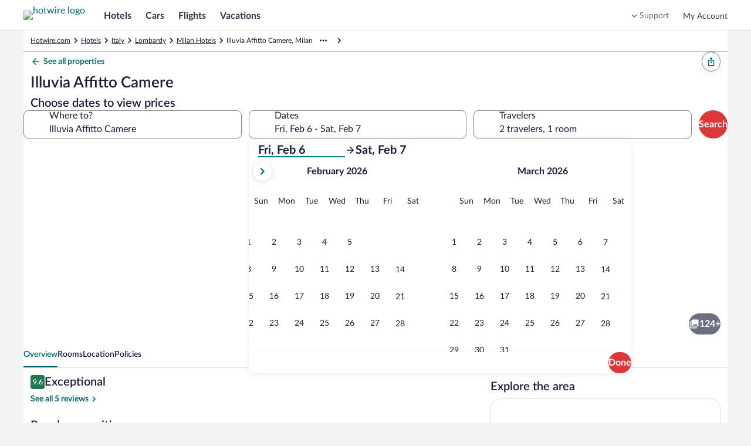

--- FILE ---
content_type: text/html; charset=utf-8
request_url: https://me.hotwire.com/Milan-Hotels-Illuvia-Affitto-Camere.h59294544.Hotel-Information
body_size: 50755
content:
<!DOCTYPE html><html data-language="en_US" dir="ltr" lang="en"><head><link rel="preconnect" href="https://images.trvl-media.com"/><link rel="preconnect" href="https://a.travel-assets.com"/><link rel="dns-prefetch" href="https://a.travel-assets.com"/><link rel="preconnect" href="https://b.travel-assets.com"/><link rel="dns-prefetch" href="https://b.travel-assets.com"/><link rel="preconnect" href="https://c.travel-assets.com"/><link rel="dns-prefetch" href="https://c.travel-assets.com"/><link rel="preload" href="https://ak-secure.hotwirestatic.com/y/static/images/core/fonts/lato-latest/Lato-Regular.woff2" as="font" type="font/woff2" crossorigin=""/><link rel="preload" href="https://ak-secure.hotwirestatic.com/y/static/images/core/fonts/lato-latest/Lato-Semibold.woff2" as="font" type="font/woff2" crossorigin=""/><link rel="preload" href="https://ak-secure.hotwirestatic.com/y/static/images/core/fonts/lato-latest/Lato-Bold.woff2" as="font" type="font/woff2" crossorigin=""/><link rel="preload" href="https://c.travel-assets.com/blossom-flex-ui/mobx.9c0c08c7a56c9982b874.js" as="script"/><link rel="preload" href="https://c.travel-assets.com/blossom-flex-ui/egds.14e702b3c3ce4db6874d.js" as="script"/><link rel="preload" href="https://c.travel-assets.com/blossom-flex-ui/shared~TravelersField.24f1c3ffcbe441578b0a.js" as="script"/><link rel="preload" href="https://c.travel-assets.com/blossom-flex-ui/core.e2feee1e757654b55743.js" as="script"/><link rel="preload" href="https://c.travel-assets.com/blossom-flex-ui/bernie.522154de94c66c22c057.js" as="script"/><link rel="preload" href="https://c.travel-assets.com/blossom-flex-ui/app-store-wizard-state.5d64ef3792a542f2ebde.js" as="script"/><link rel="preload" href="https://c.travel-assets.com/blossom-flex-ui/graphql.e2806772720758296a70.js" as="script"/><link rel="preload" href="https://c.travel-assets.com/blossom-flex-ui/global-components.662ee4af2da7b322b012.js" as="script"/><link rel="preload" href="https://c.travel-assets.com/blossom-flex-ui/pap.f27c1c7891418710f2b8.js" as="script"/><link rel="preload" href="https://c.travel-assets.com/blossom-flex-ui/vendor.a5ee562aae19b1e0ff63.js" as="script"/><link rel="preload" href="https://c.travel-assets.com/blossom-flex-ui/app.50237ce1b19757440da4.js" as="script"/><link rel="preload" href="https://c.travel-assets.com/blossom-flex-ui/shared-ui-retail-trips-providers.2b103ba38e8f66a44c4e.js" as="script"/><link rel="preload" href="https://c.travel-assets.com/blossom-flex-ui/shared-ui-lodging-fragments.0f4a4525ad4af697d819.js" as="script"/><link rel="preload" href="https://c.travel-assets.com/blossom-flex-ui/shared-ui-lodging-property-details.9f66caef36a4ad04683a.js" as="script"/><link rel="preload" href="https://c.travel-assets.com/blossom-flex-ui/shared-ui-retail-product-fragments.4eeb28c6e9cd9761f7cf.js" as="script"/><link rel="preload" href="https://c.travel-assets.com/blossom-flex-ui/shared-ui-customer-notifications.ac5d06c9eb31dfbd76a5.js" as="script"/><link rel="preload" href="https://c.travel-assets.com/blossom-flex-ui/shared-ui-trips-save-item.18b624544826d9788255.js" as="script"/><link rel="preload" href="https://c.travel-assets.com/blossom-flex-ui/shared-ui-retail-affiliates-stripe.79f75e067eafd22edcb5.js" as="script"/><link rel="preload" href="https://c.travel-assets.com/blossom-flex-ui/shared-ui-retail-product-review-details.1aab31df563aec030e56.js" as="script"/><link rel="preload" href="https://c.travel-assets.com/blossom-flex-ui/shared-ui-retail-multi-item-fragments.b899b2588921369c8786.js" as="script"/><link rel="preload" href="https://c.travel-assets.com/blossom-flex-ui/shared-ui-retail-product-location-section.fd32dbeef67b39962cd2.js" as="script"/><link rel="preload" href="https://c.travel-assets.com/blossom-flex-ui/shared-ui-retail-dynamic-map.ad5ad50c3bd7102c3481.js" as="script"/><link rel="preload" href="https://c.travel-assets.com/blossom-flex-ui/shared-ui-lodging-property-search.e32cd12fb643995f0976.js" as="script"/><link rel="preload" href="https://c.travel-assets.com/blossom-flex-ui/shared-ui-global-navigation-header.269429304d65092c9de9.js" as="script"/><link rel="preload" href="https://c.travel-assets.com/blossom-flex-ui/shared-ui-retail-product-random-access-one.a583728a0d93696d712e.js" as="script"/><link rel="preload" href="https://c.travel-assets.com/blossom-flex-ui/shared-ui-retail-customer-direct-feedback.00d007bda41a5eccfaad.js" as="script"/><link rel="preload" href="https://c.travel-assets.com/blossom-flex-ui/shared-ui-shopping-search-criteria-providers.946a89f36bdbf5bca3d1.js" as="script"/><link rel="preload" href="https://c.travel-assets.com/blossom-flex-ui/shared-ui-retail-loyalty-dialog-with-trigger-fragments.582b0045cc668f1a5f27.js" as="script"/><link rel="preload" href="https://c.travel-assets.com/blossom-flex-ui/shared-ui-retail-social-share-social-share-button.dfe6591fe451c52ee0d1.js" as="script"/><link rel="preload" href="https://c.travel-assets.com/blossom-flex-ui/shared-ui-retail-loyalty-account-summary.da05fee93ce9b7001fff.js" as="script"/><link rel="preload" href="https://c.travel-assets.com/blossom-flex-ui/shared-ui-retail-communication-center-preview-menu.8ea5af93daed2e999db1.js" as="script"/><link rel="preload" href="https://c.travel-assets.com/blossom-flex-ui/shared-ui-retail-product-rating-summary.40397842fe98c7f5a626.js" as="script"/><link rel="preload" href="https://c.travel-assets.com/blossom-flex-ui/eg-distances.09f4125ec03f68f2e58f.js" as="script"/><link rel="preload" href="https://c.travel-assets.com/blossom-flex-ui/shared-ui-retail-shopping-banner.6f90e9e0818281223810.js" as="script"/><link rel="preload" href="https://c.travel-assets.com/blossom-flex-ui/shared-ui-global-navigation-footer.cb709f1be9fa793605c4.js" as="script"/><link rel="preload" href="https://c.travel-assets.com/blossom-flex-ui/shared-ui-retail-identity-google-one-tap.d1628ff95b8c4b0cf5b2.js" as="script"/><link rel="preload" href="https://c.travel-assets.com/blossom-flex-ui/shared-ui-retail-shopping-tools-action-providers.01c760a384e31366af9e.js" as="script"/><link rel="preload" href="https://c.travel-assets.com/blossom-flex-ui/uitk.14ae290acaf9f3b9c21b.js" as="script"/><link rel="preload" href="https://c.travel-assets.com/blossom-flex-ui/eg-maps.65cf096899b25afad489.js" as="script"/><link rel="preload" href="https://c.travel-assets.com/blossom-flex-ui/25932.0b9de727764842e611de.js" as="script"/><link rel="preload" href="https://c.travel-assets.com/blossom-flex-ui/14176.8519d588d76681de40a2.js" as="script"/><link rel="preload" href="https://c.travel-assets.com/blossom-flex-ui/4262.590e105a6198b81b6d9b.js" as="script"/><link rel="preload" href="https://c.travel-assets.com/blossom-flex-ui/84701.19e803a6e59d2a0b2e23.js" as="script"/><link rel="preload" href="https://c.travel-assets.com/blossom-flex-ui/17281.257fc412ae6558c35867.js" as="script"/><link rel="preload" href="https://c.travel-assets.com/blossom-flex-ui/app-shared.80c7e5320ade7d7b17f4.js" as="script"/><link rel="preload" href="https://c.travel-assets.com/blossom-flex-ui/blossom-FlexPage.b74b3a4c4051cfb3ba32.js" as="script"/><link rel="preload" href="https://c.travel-assets.com/blossom-flex-ui/l10nBundle/en_US.86b5c2602623cbf0f05f.js" as="script"/><meta charSet="utf-8"/><meta http-equiv="x-ua-compatible" content="IE=edge,chrome=1"/><meta name="viewport" content="width=device-width, initial-scale=1.0"/><meta name="apple-mobile-web-app-capable" content="yes"/><meta name="mobile-web-app-capable" content="yes"/><meta name="theme-color" content="#000000"/><link type="image/x-icon" href="/favicon.ico" sizes="16x16 32x32" rel="shortcut icon"/><link type="image/x-icon" href="/favicon.ico" sizes="16x16 32x32" rel="icon"/><link rel="apple-touch-icon" href="/favicon.ico"/><style>:root {--color__accent__1: #216BDE;--color__accent__2: #038489;--color__accent__1__500: #038489;--avatar__corner_radius: 2500rem;--avatar__border_color: #CACCD2;--avatar__border_width: 1px;--avatar__standard__background_color: #4D5167;--avatar__standard__text_color: #FFFFFF;--avatar__standard__icon__fill_color: #FFFFFF;--avatar__small__sizing: 1.5rem;--avatar__small__icon__sizing: 1rem;--avatar__small__font_size: 0.75rem;--avatar__small__font_weight: 700;--avatar__small__font_line_height: 1rem;--avatar__medium__sizing: 2.25rem;--avatar__medium__icon__sizing: 1.125rem;--avatar__medium__font_size: 0.75rem;--avatar__medium__font_weight: 700;--avatar__medium__font_line_height: 1rem;--avatar__large__sizing: 3rem;--avatar__large__icon__sizing: 1.5rem;--avatar__large__font_size: 1rem;--avatar__large__font_weight: 700;--avatar__large__font_line_height: 1.25rem;--avatar__extra_large__sizing: 4rem;--avatar__extra_large__icon__sizing: 2rem;--avatar__extra_large__font_size: 1.25rem;--avatar__extra_large__font_weight: 700;--avatar__extra_large__font_line_height: 1.5rem;--avatar__missing__fill__url: url([data-uri]);--avatar__group__small_item__sizing_width: 1rem;--avatar__group__medium_item__sizing_width: 1.5rem;--avatar__group__large_item__sizing_width: 2rem;--action_list_item__separator__border_color: #CACCD2;--action_list_item__separator__border_width: 1px;--card__corner_radius: 1rem;--action_list_item__container__icon__sizing: 1.5rem;--action_list_item__container__spacing_between: 0.75rem;--action_list_item__touch_target__sizing: 3rem;--action_list_item__focus__border_color: #038489;--action_list_item__focus__border_width: 2px;--action_list_item__disabled__opacity: 0.36;--action_list_item__content__spacing_inner_vert: 0.75rem;--action_list_item__content__standard__spacing_inner_horiz: 0.75rem;--action_list_item__content__relaxed__spacing_inner_horiz: 1.5rem;--action_list_item__active__background_color: #ECF9F9;--action_list_item__hover__background_color: #ECF9F9;--action_list_item__container__icon__fill_color: #31374F;--badge__corner_radius: 0.25rem;--badge__text__spacing_inner_left: 0.25rem;--badge__text__font_weight: 700;--badge__spacing_inner_horiz: 0.5rem;--sizing__0x__quarter: 1px;--border_color__muted: #CACCD2;--badge__small__font_size: 0.688rem;--badge__small__sizing: 1rem;--badge__large__font_size: 0.75rem;--badge__large__sizing: 1.5rem;--badge__program__trip_savings__background_color: #DB3939;--badge__program__trip_savings__text_color: #FFFFFF;--badge__program__deal__background_color: #DB3939;--badge__program__deal__text_color: #FFFFFF;--badge__program__member__background_color: #DB3939;--badge__program__member__text_color: #FFFFFF;--badge__notification__background_color: #A7183C;--badge__notification__text_color: #FFFFFF;--badge__saved__background_color: #E61E43;--badge__saved__text_color: #FFFFFF;--badge__program__vip__background_color: #191E3B;--badge__program__vip__text_color: #FFFFFF;--badge__loyalty__extra_high_tier__background_color: #191E3B;--badge__loyalty__extra_high_tier__text_color: #FFFFFF;--badge__loyalty__high_tier__background_color: #676A7D;--badge__loyalty__high_tier__text_color: #FFFFFF;--badge__loyalty__middle_tier__background_color: #676A7D;--badge__loyalty__middle_tier__text_color: #FFFFFF;--badge__loyalty__low_tier__background_color: #4D086C;--badge__loyalty__low_tier__text_color: #FFFFFF;--badge__sponsored__background_color: #FFFFFF;--badge__sponsored__text_color: #191E3B;--badge__viewed__background_color: #FFFFFF;--badge__viewed__text_color: #191E3B;--badge__family_friendly__background_color: #DFE0E4;--badge__family_friendly__text_color: #191E3B;--badge__program__supplier_promo__background_color: #FFFFFF;--badge__program__supplier_promo__text_color: #038489;--badge__notification_1__background_color: #DB3939;--badge__notification_1__border_width: 1px;--badge__notification_1__border_color: #FFFFFF;--badge__notification_1__text_color: #FFFFFF;--badge__notification_1__font_size: 0.688rem;--badge__notification_1__font_leading: 0.875rem;--badge__notification__spacing_inner_vert: 2px;--badge__notification__spacing_inner_horiz: 0.25rem;--badge__notification_2__background_color: #FFFFFF;--badge__notification_2__text_color: #191E3B;--badge__notification_2__font_size: 0.688rem;--badge__notification_2__font_leading: 0.875rem;--badge__notification_dot__background_color: #E61E43;--badge__notification_dot__sizing: 0.375rem;--sizing__2x: 0.5rem;--badge__large__content__spacing_between: 0.25rem;--badge__small__font_weight: 500;--badge__small__font_line_height: 0.875rem;--badge__small__sizing_height: 1rem;--badge__large__font_weight: 500;--badge__large__font_line_height: 1rem;--badge__large__sizing_height: 1.5rem;--spacing__0x__half: 2px;--badge__small__spacing_inner_horiz: 0.25rem;--spacing__1x: 0.25rem;--badge__large__spacing_inner_horiz: 0.5rem;--badge__large__icon_only__sizing: 1.5rem;--badge__icon_only__corner_radius: 2500rem;--font__weight__500: 500;--badge__utility_standard__background_color: #DFE0E4;--badge__utility_standard__text_color: #191E3B;--badge__utility_standard__icon__fill_color: #31374F;--badge__utility_emphasis__background_color: #101010;--badge__utility_emphasis__text_color: #FFFFFF;--badge__utility_emphasis__icon__fill_color: #FFFFFF;--badge__info__background_color: #818494;--badge__info__text_color: #FFFFFF;--badge__info__icon__fill_color: #FFFFFF;--badge__featured__background_color: #F5A5A5;--badge__featured__text_color: #191E3B;--badge__featured__icon__fill_color: #31374F;--badge__brand__background_color: #DB3939;--badge__brand__text_color: #FFFFFF;--badge__brand__icon__fill_color: #FFFFFF;--badge__warning__background_color: #A7183C;--badge__warning__text_color: #FFFFFF;--badge__warning__icon__fill_color: #FFFFFF;--badge__positive__background_color: #227950;--badge__positive__text_color: #FFFFFF;--badge__positive__icon__fill_color: #FFFFFF;--badge__loyalty__low_tier__icon__fill_color: #FFFFFF;--badge__loyalty__middle_tier__icon__fill_color: #FFFFFF;--badge__loyalty__high_tier__icon__fill_color: #FFFFFF;--badge__loyalty__extra_high_tier__icon__fill_color: #FFFFFF;--badge__global_loyalty__standard__background_color: #191E3B;--badge__global_loyalty__standard__text_color: #FFFFFF;--badge__global_loyalty__standard__icon__fill_color: #FFFFFF;--badge__global_loyalty__low_tier__background_color: #4D5167;--badge__global_loyalty__low_tier__text_color: #FFFFFF;--badge__global_loyalty__low_tier__icon__fill_color: #FFFFFF;--badge__global_loyalty__middle_tier__background_color: #676A7D;--badge__global_loyalty__middle_tier__text_color: #FFFFFF;--badge__global_loyalty__middle_tier__icon__fill_color: #FFFFFF;--badge__global_loyalty__high_tier__background_color: #CACCD2;--badge__global_loyalty__high_tier__text_color: #191E3B;--badge__global_loyalty__high_tier__icon__fill_color: #191E3B;--badge__global_loyalty__extra_high_tier__background_color: #CACCD2;--badge__global_loyalty__extra_high_tier__text_color: #191E3B;--badge__global_loyalty__extra_high_tier__icon__fill_color: #191E3B;--badge__program__vip__icon__fill_color: #FFFFFF;--badge__program__deal__icon__fill_color: #FFFFFF;--badge__program__member__icon__fill_color: #FFFFFF;--badge__program__trip_savings__icon__fill_color: #FFFFFF;--badge__program__supplier_promo__icon__fill_color: #038489;--badge__program__virtual_market_coach__background_color: #A90808;--badge__program__virtual_market_coach__text_color: #FFFFFF;--badge__notification__dot__sizing: 0.5rem;--badge__notification__count__sizing_height: 1rem;--spacing__4x: 1rem;--badge__notification__count__font: [object Object];--badge__notification__count__font_size: 0.688rem;--badge__notification__count__font_weight: 500;--badge__notification__count__font_line_height: 0.875rem;--badge__notification__unread__background_color: #DB3939;--badge__notification__count__unread__text_color: #FFFFFF;--badge__notification__activity__background_color: #A7183C;--badge__notification__count__activity__text_color: #FFFFFF;--badge__notification__action__background_color: #DB3939;--badge__notification__count__action__text_color: #FFFFFF;--badge__notification__default__background_color: #4D5167;--badge__notification__count__default__text_color: #FFFFFF;--badge__notification__inverse__background_color: #FFFFFF;--badge__notification__count__inverse__text_color: #191E3B;--banner__heading__text_color: #FFFFFF;--banner__description__text_color: #FFFFFF;--banner__link__text_color: #FFFFFF;--banner__icon__fill_color: #FFFFFF;--banner__corner_radius: 1rem;--banner__standard__spacing_inner: 0.75rem;--banner__critical__background_color: #4D5167;--banner__error__background_color: #A7183C;--banner__full_width__max__sizing_width: 78rem;--banner__link__default__text_decoration: underline;--banner__link__hover__text_decoration: underline;--banner__link__active__text_decoration: underline;--sizing__0x: 0px;--breadcrumb__link_crumb__default__text_color: #676A7D;--breadcrumb__crumb__font_size: 0.75rem;--breadcrumb__crumb__font_weight: 400;--breadcrumb__crumb__font_line_height: 1rem;--breadcrumb__link_crumb__hover__text_color: #676A7D;--breadcrumb__link_crumb__hover__text_decoration: underline;--breadcrumb__link_crumb__active__text_color: #676A7D;--breadcrumb__link_crumb__active__text_decoration: underline;--breadcrumb__current_crumb__text_color: #191E3B;--breadcrumb__child_crumbs__text_color: #191E3B;--breadcrumb__parent_crumbs__text_color: #676A7D;--button__icon_only__corner_radius: 2500rem;--button__label__font_weight: 700;--button__secondary__active__border_color: #C21E1E;--button__secondary__hover__background_color: #FFFFFF;--button__secondary__hover__text_color: #C21E1E;--button__secondary__hover__icon__fill_color: #C21E1E;--button__secondary__inverse__hover__background_color: rgba(255, 255, 255, 0.15);--button__secondary__inverse__hover__text_color: #FFFFFF;--button__secondary__inverse__hover__icon__fill_color: #FFFFFF;--button__secondary__inverse__active__border_color: #FFFFFF;--button__tertiary__hover__background_color: #ECF9F9;--button__tertiary__hover__text_color: #00656C;--button__tertiary__hover__icon__fill_color: #00656C;--button__tertiary__inverse__hover__background_color: rgba(255, 255, 255, 0.15);--button__tertiary__inverse__hover__text_color: #FFFFFF;--button__tertiary__inverse__hover__icon__fill_color: #FFFFFF;--button__floating_action__hover__background_color: #FFFFFF;--button__floating_action__hover__icon__fill_color: #DB3939;--button__floating__hover__background_color: #FFFFFF;--button__floating__hover__text_color: #DB3939;--button__floating__hover__icon__fill_color: #DB3939;--button__paging__hover__background_color: #FFFFFF;--button__paging__hover__icon__fill_color: #DB3939;--button__paging__overlay__hover__background_color: rgba(16, 16, 16, 0.72);--button__paging__overlay__hover__icon__fill_color: #FFFFFF;--button__overlay__hover__background_color: rgba(16, 16, 16, 0.72);--button__overlay__hover__text_color: #FFFFFF;--button__overlay__hover__icon__fill_color: #FFFFFF;--sizing__0x__half: 2px;--button__disabled__opacity: 0.36;--button__small__spacing_inner_vert: 0.25rem;--button__small__spacing_inner_horiz: 0.75rem;--button__small__label__font_size: 0.75rem;--button__small__label__font_line_height: 1rem;--button__small__sizing_height: 2rem;--button__small__icon__sizing: 1rem;--button__small__content__spacing_between: 0.25rem;--button__icon_only__small__sizing: 2rem;--button__icon_only__small__icon__sizing: 1rem;--button__medium__spacing_inner_vert: 0.25rem;--button__medium__spacing_inner_horiz: 1rem;--button__medium__label__font_size: 1rem;--button__medium__label__font_line_height: 1.25rem;--button__medium__sizing_height: 2.25rem;--button__medium__icon__sizing: 1.125rem;--button__medium__content__spacing_between: 0.5rem;--button__icon_only__medium__sizing: 2.25rem;--button__icon_only__medium__icon__sizing: 1.125rem;--button__large__spacing_inner_vert: 0.25rem;--button__large__spacing_inner_horiz: 1rem;--button__large__label__font_size: 1rem;--button__large__label__font_line_height: 1.25rem;--button__large__sizing_height: 3rem;--button__large__icon__sizing: 1.125rem;--button__large__content__spacing_between: 0.5rem;--button__icon_only__large__sizing: 3rem;--button__icon_only__large__icon__sizing: 1.5rem;--spacing__2x: 0.5rem;--button__primary__default__background_color: #DB3939;--button__primary__default__text_color: #FFFFFF;--button__corner_radius: 2500rem;--button__primary__hover__background_color: #C21E1E;--button__primary__active__background_color: #C21E1E;--button__primary__inverse__default__background_color: #FFFFFF;--button__primary__inverse__default__text_color: #DB3939;--button__primary__inverse__hover__background_color: #FFFFFF;--button__primary__inverse__hover__text_color: #C21E1E;--button__primary__inverse__active__background_color: #FFFFFF;--button__primary__inverse__active__text_color: #C21E1E;--button__floating__elevation: 0px 2px 0.75rem rgba(16, 16, 16, 0.08);--button__secondary__default__border_color: #DB3939;--button__secondary__border_width: 1px;--button__secondary__default__background_color: #FFFFFF;--button__secondary__default__text_color: #DB3939;--button__secondary__default__icon__fill_color: #DB3939;--global_navigation__button__secondary__default__background_color: #FFFFFF;--global_navigation__button__secondary__default__border_color: #DB3939;--global_navigation__button__secondary__default__text_color: #DB3939;--global_navigation__button__secondary__default__icon__fill_color: #DB3939;--global_navigation__button__secondary__hover__background_color: #FFFFFF;--global_navigation__button__secondary__hover__border_color: #C21E1E;--global_navigation__button__secondary__hover__text_color: #C21E1E;--global_navigation__button__secondary__hover__icon__fill_color: #C21E1E;--button__secondary__active__background_color: #FFF5F5;--button__secondary__active__text_color: #C21E1E;--button__secondary__active__icon__fill_color: #C21E1E;--global_navigation__button__secondary__active__background_color: #FFF5F5;--global_navigation__button__secondary__active__border_color: #DB3939;--global_navigation__button__secondary__active__text_color: #C21E1E;--global_navigation__button__secondary__active__icon__fill_color: #C21E1E;--button__secondary__inverse__default__background_color: rgba(255, 255, 255, 0);--button__secondary__inverse__default__text_color: #FFFFFF;--button__secondary__inverse__default__icon__fill_color: #FFFFFF;--button__secondary__inverse__default__border_color: #FFFFFF;--button__secondary__inverse__active__background_color: rgba(255, 255, 255, 0.25);--button__secondary__inverse__active__text_color: #FFFFFF;--button__secondary__inverse__active__icon__fill_color: #FFFFFF;--button__tertiary__default__background_color: rgba(255, 255, 255, 0);--button__tertiary__default__text_color: #038489;--button__tertiary__default__icon__fill_color: #038489;--button__tertiary__corner_radius: 2500rem;--global_navigation__button__tertiary__default__background_color: rgba(255, 255, 255, 0);--global_navigation__button__tertiary__default__border_color: #999CA8;--global_navigation__button__tertiary__default__text_color: #31374F;--global_navigation__button__tertiary__default__icon__fill_color: #31374F;--global_navigation__button__tertiary__corner_radius: 2500rem;--global_navigation__button__tertiary__font_weight: 700;--global_navigation__button__tertiary__small__label__font_size: 0.75rem;--global_navigation__button__tertiary__small__label__font_line_height: 1rem;--global_navigation__button__tertiary__medium__label__font_size: 0.875rem;--global_navigation__button__tertiary__medium__label__font_line_height: 1.125rem;--global_navigation__button__tertiary__large__label__font_size: 1rem;--global_navigation__button__tertiary__large__label__font_line_height: 1.25rem;--global_navigation__button__tertiary__hover__background_color: rgba(255, 255, 255, 0);--global_navigation__button__tertiary__hover__text_color: #31374F;--global_navigation__button__tertiary__hover__icon__fill_color: #31374F;--button__tertiary__active__background_color: #ECF9F9;--button__tertiary__active__text_color: #00656C;--button__tertiary__active__icon__fill_color: #00656C;--global_navigation__button__tertiary__active__background_color: rgba(255, 255, 255, 0);--global_navigation__button__tertiary__active__border_color: #999CA8;--global_navigation__button__tertiary__active__text_color: #DB3939;--global_navigation__button__tertiary__active__icon__fill_color: #DB3939;--button__tertiary__inverse__default__background_color: rgba(255, 255, 255, 0);--button__tertiary__inverse__default__text_color: #FFFFFF;--button__tertiary__inverse__default__icon__fill_color: #FFFFFF;--global_navigation__button__tertiary__inverse__default__background_color: rgba(255, 255, 255, 0);--global_navigation__button__tertiary__inverse__default__text_color: #FFFFFF;--global_navigation__button__tertiary__inverse__default__icon__fill_color: #FFFFFF;--global_navigation__button__tertiary__inverse__hover__background_color: rgba(255, 255, 255, 0);--global_navigation__button__tertiary__inverse__hover__text_color: #FFFFFF;--global_navigation__button__tertiary__inverse__hover__icon__fill_color: #FFFFFF;--button__tertiary__inverse__active__background_color: rgba(255, 255, 255, 0.25);--button__tertiary__inverse__active__text_color: #FFFFFF;--button__tertiary__inverse__active__icon__fill_color: #FFFFFF;--global_navigation__button__tertiary__inverse__active__background_color: rgba(255, 255, 255, 0);--global_navigation__button__tertiary__inverse__active__text_color: #FFFFFF;--global_navigation__button__tertiary__inverse__active__icon__fill_color: #FFFFFF;--button__tertiary__small__spacing_inner_horiz: 0.5rem;--button__tertiary__medium__spacing_inner_horiz: 0.5rem;--button__tertiary__large__spacing_inner_horiz: 0.5rem;--button__floating__default__background_color: #FFFFFF;--button__floating__default__text_color: #DB3939;--button__floating__default__icon__fill_color: #DB3939;--button__floating__spacing_inner_vert: 0.25rem;--button__floating__spacing_inner_horiz: 1rem;--button__floating__label__font_size: 1rem;--button__floating__label__font_line_height: 1.25rem;--button__floating__sizing_height: 2.25rem;--button__floating__icon__sizing: 1.125rem;--button__floating__corner_radius: 2500rem;--button__floating__content__spacing_between: 0.5rem;--button__floating__active__background_color: #FFF5F5;--button__floating__active__text_color: #DB3939;--button__floating__active__icon__fill_color: #DB3939;--button__floating_action__default__background_color: #FFFFFF;--button__floating_action__default__icon__fill_color: #DB3939;--button__floating_action__corner_radius: 2500rem;--button__floating_action__elevation: 0px 2px 0.75rem rgba(16, 16, 16, 0.08);--button__floating_action__sizing: 3rem;--button__floating_action__icon__sizing: 1.5rem;--button__floating_action__offset_bottom: 0.75rem;--button__floating_action__offset_right: 0.75rem;--button__floating_action__active__background_color: #FFF5F5;--button__floating_action__active__icon__fill_color: #DB3939;--button__paging__default__background_color: #FFFFFF;--button__paging__default__icon__fill_color: #DB3939;--button__paging__corner_radius: 2500rem;--button__paging__border_width: 0px;--button__paging__elevation: 0px 2px 0.75rem rgba(16, 16, 16, 0.08);--button__paging__sizing: 2rem;--button__paging__icon__sizing: 1.5rem;--button__paging__active__background_color: #ECF9F9;--button__paging__active__icon__fill_color: #DB3939;--button__paging__touch_target__sizing: 3rem;--button__paging__overlay__default__background_color: rgba(16, 16, 16, 0.56);--button__paging__overlay__default__icon__fill_color: #FFFFFF;--button__paging__overlay__active__background_color: rgba(16, 16, 16, 0.92);--button__paging__overlay__active__icon__fill_color: #FFFFFF;--button__overlay__default__background_color: rgba(16, 16, 16, 0.56);--button__overlay__default__text_color: #FFFFFF;--button__overlay__default__icon__fill_color: #FFFFFF;--button__overlay__active__background_color: rgba(16, 16, 16, 0.92);--button__overlay__active__text_color: #FFFFFF;--button__overlay__active__icon__fill_color: #FFFFFF;--font__weight__400: 400;--button__primary__default__icon__fill_color: #FFFFFF;--button__primary__hover__text_color: #FFFFFF;--button__primary__hover__icon__fill_color: #FFFFFF;--button__primary__active__text_color: #FFFFFF;--button__primary__active__icon__fill_color: #FFFFFF;--button__primary_alt__default__background_color: #DB3939;--button__primary_alt__default__text_color: #FFFFFF;--button__primary_alt__default__icon__fill_color: #FFFFFF;--button__primary_alt__hover__background_color: #C21E1E;--button__primary_alt__hover__text_color: #FFFFFF;--button__primary_alt__hover__icon__fill_color: #FFFFFF;--button__primary_alt__active__background_color: #C21E1E;--button__primary_alt__active__text_color: #FFFFFF;--button__primary_alt__active__icon__fill_color: #FFFFFF;--button_toggle__unselected__border_color: #999CA8;--button_toggle__unselected__border_width: 1px;--sizing__12x: 3rem;--button_toggle__default__background_color: #FFFFFF;--button_toggle__unselected__text_color: #676A7D;--button_toggle__corner_radius: 0.5rem;--button_toggle__inline__sizing_height: 2.25rem;--button_toggle__spacing_inner_vert: 0.5rem;--button_toggle__spacing_inner_horiz: 0.5rem;--button_toggle__hover__background_color: #ECF9F9;--button_toggle__active__background_color: #ECF9F9;--button_toggle__inline__icon__sizing: 1.125rem;--button_toggle__inline__regular__font_size: 0.875rem;--button_toggle__inline__regular__font_weight: 400;--button_toggle__inline__regular__font_line_height: 1.125rem;--button_toggle__stacked__icon__sizing: 1.5rem;--button_toggle__stacked__bold__font_size: 0.688rem;--button_toggle__stacked__bold__font_weight: 700;--button_toggle__stacked__bold__font_line_height: 0.875rem;--button_toggle__stacked__regular__font_size: 0.688rem;--button_toggle__stacked__regular__font_weight: 400;--button_toggle__stacked__regular__font_line_height: 0.875rem;--button_toggle__unselected__icon__fill_color: #676A7D;--button_toggle__selected__border_color: #676A7D;--button_toggle__selected__border_width: 2px;--button_toggle__selected__icon__fill_color: #191E3B;--button_toggle__selected__text_color: #191E3B;--button_toggle__focus__border_color: #038489;--button_toggle__focus__border_width: 2px;--calendar__selection__mid_range__background_color: #ECF9F9;--text_color__standard: #191E3B;--calendar__selection__handle__background_color: #DB3939;--calendar__day__name__text_color: #676A7D;--background_color__base: #FFFFFF;--motion__duration__3: 200ms;--calendar__hover__border_color: #676A7D;--calendar__hover__border_width: 2px;--duration__standard__small: 100ms;--calendar__cell__border_color: #CACCD2;--text_color__muted: #818494;--calendar__month__name__text_color: #191E3B;--calendar__selection__handle__rounded__corner_radius: 0.5rem;--calendar__selection__handle__circle__corner_radius: 2500rem;--calendar__month__sizing_height: 3rem;--calendar__month__spacing_outer_bottom: 1rem;--calendar__layout__columns__spacing_between: 3rem;--calendar__layout__rows__spacing_between: 3rem;--calendar__month__name__font_size: 1rem;--calendar__month__name__font_weight: 700;--calendar__month__name__font_line_height: 1.25rem;--calendar__day__name__font_size: 0.875rem;--calendar__day__name__font_weight: 400;--calendar__day__name__font_line_height: 1.125rem;--calendar__day__spacing_outer_bottom: 1rem;--sizing__1x: 0.25rem;--calendar__month_table__rows__spacing_between: 2px;--sizing__1x__half: 0.375rem;--calendar__background_color: #FFFFFF;--spacing__5x: 1.25rem;--spacing__8x: 2rem;--calendar_navigation__outset__vertical__spacing_between: 1rem;--font__text_decoration__underline: underline;--background_color__action__default: #DB3939;--corner_radius__10000x: 2500rem;--text_color__action__default: #038489;--text_color__inverse: #FFFFFF;--font__weight__700: 700;--opacity__100: 1;--background_color__low_elevation: #FFFFFF;--font__size__400: 1rem;--font__line_height__400: 1.25rem;--font__size__300: 0.875rem;--font__line_height__300: 1.125rem;--day_template__availability__background_color: #CACCD2;--sizing__4x: 1rem;--spacing__0x: 0px;--sizing__6x: 1.5rem;--sizing__9x: 2.25rem;--corner_radius__0x: 0px;--calendar__day_template__event_bar__default__icon__fill_color: #676A7D;--calendar__day_template__event_bar__default__background_color: #676A7D;--calendar__day_template__event_bar__default__border_color: #676A7D;--calendar__day_template__event_bar__default__line_fill__fill_color: #999CA8;--calendar__day_template__event_bar__base__background_color: #FFFFFF;--calendar__day_template__event_bar__emphasis__icon__fill_color: #31374F;--calendar__day_template__event_bar__emphasis__background_color: #31374F;--calendar__day_template__event_bar__emphasis__border_color: #31374F;--calendar__day_template__event_bar__emphasis__line_fill__fill_color: #676A7D;--calendar__day_template__event_bar__muted__icon__fill_color: #818494;--calendar__day_template__event_bar__muted__background_color: #818494;--calendar__day_template__event_bar__muted__border_color: #818494;--calendar__day_template__event_bar__muted__line_fill__fill_color: #B1B3BD;--calendar__day_template__event_bar__positive__icon__fill_color: #227950;--calendar__day_template__event_bar__positive__background_color: #227950;--calendar__day_template__event_bar__positive__border_color: #227950;--calendar__day_template__event_bar__positive__line_fill__fill_color: #8FDE96;--calendar__day_template__event_bar__negative__icon__fill_color: #A7183C;--calendar__day_template__event_bar__negative__background_color: #A7183C;--calendar__day_template__event_bar__negative__border_color: #A7183C;--calendar__day_template__event_bar__negative__line_fill__fill_color: #FDB4BA;--calendar__day_template__event_bar__primary__icon__fill_color: #DB3939;--calendar__day_template__event_bar__primary__background_color: #DB3939;--calendar__day_template__event_bar__primary__border_color: #DB3939;--calendar__day_template__event_bar__primary__line_fill__fill_color: #89DDDF;--sizing__8x: 2rem;--corner_radius__max: 2500rem;--spacing__3x: 0.75rem;--text_color__light: #FFFFFF;--opacity__disabled: 0.36;--card__bordered__border_color: #CACCD2;--card__bordered__border_width: 1px;--card__primary__background_color: #FFFFFF;--card__secondary__background_color: #F3F3F5;--card__highlight__background_color: #F3F3F5;--card__theme_global_loyalty__standard__background_color: #191E3B;--card__theme_global_loyalty__low_tier__background_color: #31374F;--card__theme_global_loyalty__middle_tier__background_color: #676A7D;--card__theme_global_loyalty__high_tier__background_color: #676A7D;--card__theme_global_loyalty__extra_high_tier__background_color: #191E3B;--card__spacing_inner: 0.75rem;--card__standard__spacing_inner: 1rem;--card__placeholder__light__background_color: #B1B3BD;--card__placeholder__dark__background_color: #999CA8;--card__selected__border_color: #676A7D;--card__selected__border_width: 2px;--card__content_section__separator__border_color: #CACCD2;--card__content_section__separator__border_width: 1px;--card__icon__fill_color: #31374F;--card__featured__header__background_color: #DB3939;--card__featured__header__text_color: #FFFFFF;--card__featured__header__spacing_inner_vert: 0.5rem;--card__featured__header__spacing_inner_horiz: 0.75rem;--card__featured__header__standard__spacing_inner_vert: 0.75rem;--card__featured__header__standard__spacing_inner_horiz: 1rem;--card__featured__header__font_size: 0.875rem;--card__featured__header__font_weight: 700;--card__featured__header__font_line_height: 1.125rem;--card__focus__border_color: #038489;--card__focus__border_width: 2px;--card__theme_brand__dark__background_color: #191E3B;--card__theme_brand__accent__background_color: #038489;--card__theme_brand__header__text_color: #FFFFFF;--duration__exit__small: 200ms;--carousel__pagination_dots__overlay__vertical__spacing_between: 0.75rem;--carousel__pagination_dots__overlay__sizing_height: 1.5rem;--carousel__pagination_dots__overlay__sizing_width: 4.5rem;--carousel__pagination_dots__touch_target__sizing_height: 1.5rem;--carousel__pagination_dots__default__sizing: 0.375rem;--carousel__pagination_dots__overlay__default__background_color: rgba(16, 16, 16, 0.56);--carousel__pagination_dots__overlay__corner_radius: 2500rem;--carousel__pagination_dots__static_touch_target__sizing: 2.75rem;--carousel__pagination_dots__static_touch_target__vertical__spacing_between: 2px;--carousel__pagination_dots__inset__default__fill_color: #CACCD2;--carousel__pagination_dots__offset__default__fill_color: #818494;--carousel__pagination_dots__touch_target__sizing_width: 0.75rem;--carousel__pagination_dots__inset__focus__fill_color: #FFFFFF;--carousel__pagination_dots__offset__focus__fill_color: #00656C;--carousel__pagination_dots__focus__sizing: 0.5rem;--carousel__pagination_dots__inset__truncate__fill_color: #CACCD2;--carousel__pagination_dots__offset__truncate__fill_color: #818494;--carousel__pagination_dots__truncate__sizing: 0.25rem;--checkbox__label__font_size: 0.875rem;--checkbox__error__text_color: #A7183C;--checkbox__error__font_size: 0.75rem;--checkbox__error__font_leading: 1rem;--checkbox__disabled__opacity: 0.36;--checkbox__unselected__default__background_color: #FFFFFF;--checkbox__unselected__default__border_color: #999CA8;--checkbox__unselected__default__border_width: 1px;--checkbox__label__font_leading: 1.125rem;--checkbox__sizing: 1.125rem;--checkbox__icon__fill_color: #FFFFFF;--checkbox__corner_radius: 0.25rem;--checkbox__unselected__focus__border_color: #038489;--checkbox__unselected__focus__border_width: 2px;--checkbox__unselected__hover__border_color: #038489;--checkbox__unselected__hover__border_width: 1px;--checkbox__selected__default__background_color: #038489;--checkbox__selected__default__border_color: #038489;--checkbox__selected__focus__border_color: #038489;--checkbox__label__text_color: #676A7D;--checkbox__label__font_weight: 400;--checkbox__price__text_color: #676A7D;--checkbox__price__font_size: 0.875rem;--checkbox__price__font_weight: 400;--checkbox__price__font_leading: 1.125rem;--checkbox__error__spacing_outer_top: 2px;--checkbox__description__text_color: #676A7D;--checkbox__description__font_size: 0.75rem;--checkbox__description__font_weight: 400;--checkbox__description__font_leading: 1rem;--checkbox__description__spacing_outer_top: 2px;--input__required_indicator__text_color: #A7183C;--date_picker__toolbar__input__focus__border_color: #038489;--date_picker__toolbar__input__focus__border_width: 2px;--date_picker__toolbar__input__placeholder__text_color: #818494;--date_picker__toolbar__input__font_size: 1.25rem;--date_picker__toolbar__input__font_weight: 700;--date_picker__toolbar__input__font_line_height: 1.5rem;--date_picker__toolbar__filled__text_color: #191E3B;--date_picker__calendar__month__spacing_outer_vert: 0.75rem;--date_picker__calendar__month_year__text_color: #191E3B;--date_picker__calendar__month_year__sizing_height: 1.125rem;--date_picker__calendar__month_year__font_size: 0.875rem;--date_picker__calendar__month_year__font_weight: 500;--date_picker__calendar__month_year__font_line_height: 1.125rem;--date_picker__calendar__month_year__spacing_outer_bottom: 1rem;--date_picker__calendar__day_of_week__text_color: #676A7D;--date_picker__calendar__day_of_week__sizing_height: 1rem;--date_picker__calendar__day_of_week__font_size: 0.75rem;--date_picker__calendar__day_of_week__font_weight: 400;--date_picker__calendar__day_of_week__font_line_height: 1rem;--date_picker__calendar__day_of_week__spacing_outer_bottom: 0.5rem;--date_picker__footer__caption__text_color: #676A7D;--date_picker__footer__caption__font_size: 0.688rem;--date_picker__footer__caption__font_weight: 400;--date_picker__footer__caption__font_line_height: 0.875rem;--date_picker__footer__spacing_inner: 0.75rem;--date_picker__calendar__background_color: #FFFFFF;--date_picker__toolbar__icon__fill_color: #676A7D;--date_picker__calendar__day_number__selected_range__background_color: #ECF9F9;--color__neutral__white: #FFFFFF;--date_picker__calendar__day_number__text_color: #191E3B;--date_picker__calendar__day_number__font_size: 0.875rem;--date_picker__calendar__day_number__font_weight: 400;--date_picker__calendar__day_number__font_line_height: 1.125rem;--date_picker__calendar__day_subtext__font_size: 0.688rem;--date_picker__calendar__day_subtext__font_weight: 400;--date_picker__calendar__day_subtext__font_line_height: 0.875rem;--date_picker__calendar__day_subtext_positive__text_color: #227950;--date_picker__calendar__day_subtext_positive__font_weight: 700;--date_picker__calendar__day_subtext_negative__text_color: #A7183C;--date_picker__calendar__day_subtext_negative__font_weight: 700;--date_picker__calendar__day_number__filled__background_color: #038489;--date_picker__calendar__day_number__filled__text_color: #FFFFFF;--date_picker__toolbar__spacing_inner_bottom: 0.5rem;--date_picker__toolbar__spacing_inner_horiz: 1rem;--date_picker__toolbar__border_color: #CACCD2;--date_picker__toolbar__border_width: 1px;--date_picker__footer__border_color: #CACCD2;--date_picker__footer__border_width: 1px;--date_picker__calendar__day_number__selected_same_date__border_color: #038489;--date_picker__calendar__day_number__selected_same_date__border_width: 2px;--corner_radius__one: 0.25rem;--date_range_grid__cell__price__default__text_color: #191E3B;--date_range_grid__cell__price__positive__text_color: #227950;--date_range_grid__cell__price__positive__font_size: 0.875rem;--date_range_grid__cell__price__positive__font_weight: 700;--date_range_grid__cell__price__positive__font_line_height: 1.125rem;--date_range_grid__cell__price__negative__text_color: #A7183C;--date_range_grid__cell__price__search__text_color: #038489;--date_range_grid__cell__sizing_height: 2.5rem;--date_range_grid__cell__border_color: #CACCD2;--date_range_grid__cell__sizing_width: 6rem;--date_range_grid__cell__column_header__background_color: #DFE0E4;--date_range_grid__cell__date__default__text_color: #191E3B;--date_range_grid__cell__date__font_size: 0.875rem;--date_range_grid__cell__date__font_weight: 400;--date_range_grid__cell__date__font_line_height: 1.125rem;--date_range_grid__cell__date__selected__background_color: #B0EBEC;--date_range_grid__cell__price__default__background_color: #FFFFFF;--date_range_grid__cell__price__font_size: 0.875rem;--date_range_grid__cell__price__font_weight: 400;--date_range_grid__cell__price__font_line_height: 1.125rem;--date_range_grid__column_row__price__selected__background_color: #ECF9F9;--date_range_grid__cell__price__hover__background_color: #ECF9F9;--date_range_grid__cell__price__active__background_color: #ECF9F9;--date_range_grid__cell__price__focus__border_color: #038489;--date_range_grid__cell__price__selected__background_color: #038489;--date_range_grid__cell__price__selected__text_color: #FFFFFF;--date_range_grid__cell__column_header__text_color: #191E3B;--date_range_grid__cell__column_header__icon__fill_color: #31374F;--date_range_grid__cell__column_header__font_size: 0.875rem;--date_range_grid__cell__column_header__font_weight: 700;--date_range_grid__cell__column_header__font_line_height: 1.125rem;--date_selector__playback__spacing_inner_top: 0.5rem;--date_selector__playback__spacing_inner_horiz: 1rem;--sizing__180x: 45rem;--date_selector__content__spacing_inner_top: 1rem;--date_selector__content__spacing_between: 1rem;--date_selector__content__large__spacing_inner_horiz: 1rem;--sheet__standard__background_color: #FFFFFF;--sheet__shadow: 0px 2px 0.75rem rgba(16, 16, 16, 0.08);--date_selector__playback__placeholder__text_color: #818494;--date_selector__playback__font_size: 1.25rem;--date_selector__playback__font_weight: 700;--date_selector__playback__font_line_height: 1.5rem;--date_selector__playback__filled__text_color: #191E3B;--date_selector__playback__focus__border_color: #038489;--date_selector__playback__focus__border_width: 2px;--spacing__10x: 2.5rem;--dialog__background_color: #FFFFFF;--dialog__corner_radius: 1rem;--dialog__spacing_outer_horiz: 3rem;--dialog__spacing_outer_vert: 6rem;--dialog__full_screen__max__sizing_width: 36rem;--dialog__full_screen__default__background_color: #FFFFFF;--dialog__full_screen__dark__background_color: #101010;--dialog__full_screen__canvas__background_color: #F3F3F5;--dialog__full_screen__spacing_inner_vert: 1rem;--dialog__action__spacing_between: 0.75rem;--dialog__full_screen__spacing_outer_horiz: 3rem;--error_summary__background_color: #A7183C;--error_summary__corner_radius: 1rem;--error_summary__link__default__text_color: #FFFFFF;--error_summary__heading__font_size: 0.875rem;--error_summary__spacing_inner_vert: 0.75rem;--error_summary__spacing_inner_horiz: 0.75rem;--error_summary__description__text_color: #FFFFFF;--error_summary__description__font_size: 0.875rem;--error_summary__description__font_weight: 400;--error_summary__description__font_line_height: 1.125rem;--error_summary__description__spacing_outer_top: 2px;--error_summary__heading__text_color: #FFFFFF;--error_summary__heading__font_weight: 700;--error_summary__heading__font_line_height: 1.125rem;--error_summary__link__font_size: 0.875rem;--error_summary__link__font_weight: 700;--error_summary__link__font_line_height: 1.125rem;--error_summary__link__spacing_outer_top: 0.5rem;--error_summary__link__default__text_decoration: underline;--error_summary__link__hover__text_color: #FFFFFF;--error_summary__link__hover__text_decoration: underline;--error_summary__link__active__text_color: #FFFFFF;--error_summary__link__active__text_decoration: underline;--expando__peek__content__font_size: 0.875rem;--expando__peek__content__font_weight: 400;--expando__peek__content__font_leading: 1.125rem;--expando__peek__trigger__spacing_outer_vert: 0.75rem;--expando__peek__content__text_color: #676A7D;--expando__link__spacing_outer_vert: 0.75rem;--expando__list__trigger_icon__spacing_between: 0.5rem;--expando__list__trigger__spacing_outer_top: 0.75rem;--expando__list__content__spacing_outer_top: 0.75rem;--expando__list__trigger_icon__medium__sizing: 1.5rem;--expando__list__trigger_icon__fill_color: #676A7D;--view__secondary__background_color: #F3F3F5;--font_face__family_stack: Lato, -apple-system, BlinkMacSystemFont, "Segoe UI", Roboto, "Helvetica Neue", Arial, sans-serif;--link__default__text_color: #038489;--font_face__family_name: Lato;--font_face__300__woff2_with_url: url(https://ak-secure.hotwirestatic.com/y/static/images/core/fonts/lato/Lato-Light.woff2);--font_face__300__woff_with_url: url(https://ak-secure.hotwirestatic.com/y/static/images/core/fonts/lato/Lato-Light.woff);--font_face__unicode_range: U+000-0FF;--font_face__400__woff2_with_url: url(https://ak-secure.hotwirestatic.com/y/static/images/core/fonts/lato-latest/Lato-Regular.woff2);--font_face__400__woff_with_url: url(https://ak-secure.hotwirestatic.com/y/static/images/core/fonts/lato-latest/Lato-Regular.woff);--font_face__500__woff2_with_url: url(https://ak-secure.hotwirestatic.com/y/static/images/core/fonts/lato-latest/Lato-Semibold.woff2);--font_face__500__woff_with_url: url(https://ak-secure.hotwirestatic.com/y/static/images/core/fonts/lato-latest/Lato-Semibold.woff);--font_face__700__woff2_with_url: url(https://ak-secure.hotwirestatic.com/y/static/images/core/fonts/lato-latest/Lato-Bold.woff2);--font_face__700__woff_with_url: url(https://ak-secure.hotwirestatic.com/y/static/images/core/fonts/lato-latest/Lato-Bold.woff);--font_face__variant__family_name: ;--font_face__variant__300__woff2_with_url: url();--font_face__variant__300__woff_with_url: url();--font_face__variant__unicode_range: ;--font_face__variant__400__woff2_with_url: url();--font_face__variant__400__woff_with_url: url();--font_face__variant__500__woff2_with_url: url();--font_face__variant__500__woff_with_url: url();--font_face__variant__700__woff2_with_url: url();--font_face__variant__700__woff_with_url: url();--ai_local_1__primary: #191E3B;--ai_local_1__primary_variant: #4D5167;--ai_local_1__on_primary: #FFFFFF;--ai_local_1__primary_container: #B0EBEC;--ai_local_1__primary_container_variant: #ECF9F9;--ai_local_1__on_primary_container: #004D54;--ai_local_1__secondary: #191E3B;--ai_local_1__on_secondary: #FFFFFF;--ai_local_1__secondary_container: #DFE0E4;--ai_local_1__secondary_container_variant: #F3F3F5;--ai_local_1__on_secondary_container: #191E3B;--ai_local_1__tertiary: #4D5167;--ai_local_1__on_tertiary: #FFFFFF;--ai_local_1__tertiary_container: #F3F3F5;--ai_local_1__tertiary_container_variant: #F3F3F5;--ai_local_1__on_tertiary_container: #191E3B;--ai_local_1__surface: #F3F3F5;--ai_local_1__surface_low_elevation: #F3F3F5;--ai_local_1__surface_medium_elevation: #FFFFFF;--ai_local_1__surface_high_elevation: #FFFFFF;--ai_local_1__surface_container: #F3F3F5;--ai_local_1__surface_container_variant: #F3F3F5;--ai_local_1__on_surface: #191E3B;--ai_local_1__on_surface_variant: #191E3B;--ai_local_1__inverse_surface: #191E3B;--ai_local_1__inverse_on_surface: #FFFFFF;--ai_local_1__overlay: #191E3B;--ai_local_1__on_overlay: #FFFFFF;--ai_local_1__outline: #191E3B;--ai_local_1__outline_variant: #B1B3BD;--ai_local_1__outline_focus: #191E3B;--ai_local_1__critical: #6C172C;--ai_local_1__on_critical: #FFFFFF;--ai_local_1__critical_container: #FED5D8;--ai_local_1__on_critical_container: #A7183C;--ai_local_1__positive: #043F3B;--ai_local_1__on_positive: #FFFFFF;--ai_local_1__positive_container: #E6F7E9;--ai_local_1__on_positive_container: #227950;--ai_local_1__info: #818494;--ai_local_1__on_info: #FFFFFF;--ai_local_1__info_container: #DFE0E4;--ai_local_1__on_info_container: #4D5167;--ai_local_1__featured: #DB3939;--ai_local_1__on_featured: #FFFFFF;--ai_local_1__featured_container: #FECDCD;--ai_local_1__on_featured_container: #C21E1E;--ai_local_1__shadow: #101010;--ai_local_1__scrim: #101010;--ai_local_1__scrim__opacity__none: rgba(16, 16, 16, 0);--ai_local_1__scrim__opacity__xx_low: rgba(16, 16, 16, 0.11);--ai_local_1__scrim__opacity__low: rgba(16, 16, 16, 0.32);--ai_local_1__scrim__opacity__high: rgba(16, 16, 16, 0.5);--ai_local_1__surface__opacity__x_high: rgba(243, 243, 245, 0.75);--ai_local_1__secondary__opacity__xx_low: rgba(25, 30, 59, 0.16);--ai_local_1__surface__opacity__mid: rgba(243, 243, 245, 0.5);--ai_local_1__surface__opacity__none: rgba(243, 243, 245, 0);--bright_1__primary: #DB3939;--bright_1__primary_variant: #C21E1E;--bright_1__on_primary: #FFFFFF;--bright_1__primary_container: #FECDCD;--bright_1__primary_container_variant: #F3F3F5;--bright_1__on_primary_container: #A90808;--bright_1__secondary: #00656C;--bright_1__on_secondary: #FFFFFF;--bright_1__secondary_container: #B0EBEC;--bright_1__secondary_container_variant: #ECF9F9;--bright_1__on_secondary_container: #00656C;--bright_1__tertiary: #4D5167;--bright_1__on_tertiary: #FFFFFF;--bright_1__tertiary_container: #CACCD2;--bright_1__tertiary_container_variant: #F3F3F5;--bright_1__on_tertiary_container: #4D5167;--bright_1__surface: #FFFFFF;--bright_1__surface_low_elevation: #FFFFFF;--bright_1__surface_medium_elevation: #FFFFFF;--bright_1__surface_high_elevation: #FFFFFF;--bright_1__surface_container: #DFE0E4;--bright_1__surface_container_variant: #F3F3F5;--bright_1__on_surface: #191E3B;--bright_1__on_surface_variant: #676A7D;--bright_1__inverse_surface: #191E3B;--bright_1__inverse_on_surface: #FFFFFF;--bright_1__overlay: #191E3B;--bright_1__on_overlay: #FFFFFF;--bright_1__outline: #818494;--bright_1__outline_variant: #DFE0E4;--bright_1__outline_focus: #038489;--bright_1__critical: #A7183C;--bright_1__on_critical: #FFFFFF;--bright_1__critical_container: #FED5D8;--bright_1__on_critical_container: #A7183C;--bright_1__positive: #227950;--bright_1__on_positive: #FFFFFF;--bright_1__positive_container: #BEECC6;--bright_1__on_positive_container: #105D4A;--bright_1__info: #818494;--bright_1__on_info: #FFFFFF;--bright_1__info_container: #DFE0E4;--bright_1__on_info_container: #4D5167;--bright_1__featured: #F5A5A5;--bright_1__on_featured: #191E3B;--bright_1__featured_container: #FECDCD;--bright_1__on_featured_container: #A90808;--bright_1__shadow: #101010;--bright_1__scrim: #101010;--bright_1__scrim__opacity__none: rgba(16, 16, 16, 0);--bright_1__scrim__opacity__xx_low: rgba(16, 16, 16, 0.11);--bright_1__scrim__opacity__low: rgba(16, 16, 16, 0.32);--bright_1__scrim__opacity__high: rgba(16, 16, 16, 0.5);--bright_1__surface__opacity__x_high: rgba(255, 255, 255, 0.75);--bright_1__secondary__opacity__xx_low: rgba(0, 101, 108, 0.16);--bright_1__surface__opacity__mid: rgba(255, 255, 255, 0.5);--bright_1__surface__opacity__none: rgba(255, 255, 255, 0);--dark_1__primary: #DE4C4C;--dark_1__primary_variant: #EC7E7E;--dark_1__on_primary: #101010;--dark_1__primary_container: #900000;--dark_1__primary_container_variant: #191E3B;--dark_1__on_primary_container: #F5A5A5;--dark_1__secondary: #5CC7C9;--dark_1__on_secondary: #191E3B;--dark_1__secondary_container: #003D45;--dark_1__secondary_container_variant: #00363D;--dark_1__on_secondary_container: #89DDDF;--dark_1__tertiary: #CACCD2;--dark_1__on_tertiary: #191E3B;--dark_1__tertiary_container: #31374F;--dark_1__tertiary_container_variant: #191E3B;--dark_1__on_tertiary_container: #CACCD2;--dark_1__surface: #101010;--dark_1__surface_low_elevation: #101010;--dark_1__surface_medium_elevation: #191E3B;--dark_1__surface_high_elevation: #191E3B;--dark_1__surface_container: #31374F;--dark_1__surface_container_variant: #191E3B;--dark_1__on_surface: #F3F3F5;--dark_1__on_surface_variant: #B1B3BD;--dark_1__inverse_surface: #CACCD2;--dark_1__inverse_on_surface: #191E3B;--dark_1__overlay: #191E3B;--dark_1__on_overlay: #FFFFFF;--dark_1__outline: #999CA8;--dark_1__outline_variant: #31374F;--dark_1__outline_focus: #5CC7C9;--dark_1__critical: #F55669;--dark_1__on_critical: #191E3B;--dark_1__critical_container: #420E1B;--dark_1__on_critical_container: #F55669;--dark_1__positive: #57CA61;--dark_1__on_positive: #191E3B;--dark_1__positive_container: #022623;--dark_1__on_positive_container: #57CA61;--dark_1__info: #B1B3BD;--dark_1__on_info: #191E3B;--dark_1__info_container: #191E3B;--dark_1__on_info_container: #CACCD2;--dark_1__featured: #EC7E7E;--dark_1__on_featured: #191E3B;--dark_1__featured_container: #770000;--dark_1__on_featured_container: #F5A5A5;--dark_1__shadow: #101010;--dark_1__scrim: #101010;--dark_1__scrim__opacity__none: rgba(16, 16, 16, 0);--dark_1__scrim__opacity__xx_low: rgba(16, 16, 16, 0.11);--dark_1__scrim__opacity__low: rgba(16, 16, 16, 0.32);--dark_1__scrim__opacity__high: rgba(16, 16, 16, 0.5);--dark_1__surface__opacity__x_high: rgba(16, 16, 16, 0.75);--dark_1__secondary__opacity__xx_low: rgba(92, 199, 201, 0.16);--dark_1__surface__opacity__mid: rgba(16, 16, 16, 0.5);--dark_1__surface__opacity__none: rgba(16, 16, 16, 0);--dark_2__primary: #5CC7C9;--dark_2__primary_variant: #89DDDF;--dark_2__on_primary: #191E3B;--dark_2__primary_container: #003D45;--dark_2__primary_container_variant: #191E3B;--dark_2__on_primary_container: #89DDDF;--dark_2__secondary: #5CC7C9;--dark_2__on_secondary: #191E3B;--dark_2__secondary_container: #003D45;--dark_2__secondary_container_variant: #00363D;--dark_2__on_secondary_container: #89DDDF;--dark_2__tertiary: #CACCD2;--dark_2__on_tertiary: #191E3B;--dark_2__tertiary_container: #31374F;--dark_2__tertiary_container_variant: #191E3B;--dark_2__on_tertiary_container: #CACCD2;--dark_2__surface: #191E3B;--dark_2__surface_low_elevation: #191E3B;--dark_2__surface_medium_elevation: #101010;--dark_2__surface_high_elevation: #101010;--dark_2__surface_container: #31374F;--dark_2__surface_container_variant: #191E3B;--dark_2__on_surface: #F3F3F5;--dark_2__on_surface_variant: #B1B3BD;--dark_2__inverse_surface: #CACCD2;--dark_2__inverse_on_surface: #191E3B;--dark_2__overlay: #101010;--dark_2__on_overlay: #FFFFFF;--dark_2__outline: #999CA8;--dark_2__outline_variant: #31374F;--dark_2__outline_focus: #5CC7C9;--dark_2__critical: #FC8D96;--dark_2__on_critical: #191E3B;--dark_2__critical_container: #420E1B;--dark_2__on_critical_container: #FDB4BA;--dark_2__positive: #57CA61;--dark_2__on_positive: #191E3B;--dark_2__positive_container: #022623;--dark_2__on_positive_container: #8FDE96;--dark_2__info: #B1B3BD;--dark_2__on_info: #191E3B;--dark_2__info_container: #191E3B;--dark_2__on_info_container: #CACCD2;--dark_2__featured: #EC7E7E;--dark_2__on_featured: #191E3B;--dark_2__featured_container: #770000;--dark_2__on_featured_container: #F5A5A5;--dark_2__shadow: #101010;--dark_2__scrim: #101010;--dark_2__scrim__opacity__none: rgba(16, 16, 16, 0);--dark_2__scrim__opacity__xx_low: rgba(16, 16, 16, 0.11);--dark_2__scrim__opacity__low: rgba(16, 16, 16, 0.32);--dark_2__scrim__opacity__high: rgba(16, 16, 16, 0.5);--dark_2__surface__opacity__x_high: rgba(25, 30, 59, 0.75);--dark_2__secondary__opacity__xx_low: rgba(92, 199, 201, 0.16);--dark_2__surface__opacity__mid: rgba(25, 30, 59, 0.5);--dark_2__surface__opacity__none: rgba(25, 30, 59, 0);--global_loyalty_extra_high_bright__primary: #191E3B;--global_loyalty_extra_high_bright__primary_variant: #4D5167;--global_loyalty_extra_high_bright__on_primary: #FFFFFF;--global_loyalty_extra_high_bright__primary_container: #B0EBEC;--global_loyalty_extra_high_bright__primary_container_variant: #F3F3F5;--global_loyalty_extra_high_bright__on_primary_container: #004D54;--global_loyalty_extra_high_bright__secondary: #191E3B;--global_loyalty_extra_high_bright__on_secondary: #FFFFFF;--global_loyalty_extra_high_bright__secondary_container: #FFFFFF;--global_loyalty_extra_high_bright__secondary_container_variant: #ECF9F9;--global_loyalty_extra_high_bright__on_secondary_container: #191E3B;--global_loyalty_extra_high_bright__tertiary: #4D5167;--global_loyalty_extra_high_bright__on_tertiary: #FFFFFF;--global_loyalty_extra_high_bright__tertiary_container: #F3F3F5;--global_loyalty_extra_high_bright__tertiary_container_variant: #DFE0E4;--global_loyalty_extra_high_bright__on_tertiary_container: #4D5167;--global_loyalty_extra_high_bright__surface: #C3C3CF;--global_loyalty_extra_high_bright__surface_low_elevation: #C3C3CF;--global_loyalty_extra_high_bright__surface_medium_elevation: #C3C3CF;--global_loyalty_extra_high_bright__surface_high_elevation: #C3C3CF;--global_loyalty_extra_high_bright__surface_container: #F3F3F5;--global_loyalty_extra_high_bright__surface_container_variant: #DFE0E4;--global_loyalty_extra_high_bright__on_surface: #191E3B;--global_loyalty_extra_high_bright__on_surface_variant: #191E3B;--global_loyalty_extra_high_bright__inverse_surface: #101010;--global_loyalty_extra_high_bright__inverse_on_surface: #FFFFFF;--global_loyalty_extra_high_bright__overlay: #191E3B;--global_loyalty_extra_high_bright__on_overlay: #FFFFFF;--global_loyalty_extra_high_bright__outline: #191E3B;--global_loyalty_extra_high_bright__outline_variant: #191E3B;--global_loyalty_extra_high_bright__outline_focus: #00656C;--global_loyalty_extra_high_bright__critical: #6C172C;--global_loyalty_extra_high_bright__on_critical: #FFFFFF;--global_loyalty_extra_high_bright__critical_container: #FED5D8;--global_loyalty_extra_high_bright__on_critical_container: #A7183C;--global_loyalty_extra_high_bright__positive: #043F3B;--global_loyalty_extra_high_bright__on_positive: #FFFFFF;--global_loyalty_extra_high_bright__positive_container: #BEECC6;--global_loyalty_extra_high_bright__on_positive_container: #105D4A;--global_loyalty_extra_high_bright__info: #818494;--global_loyalty_extra_high_bright__on_info: #FFFFFF;--global_loyalty_extra_high_bright__info_container: #DFE0E4;--global_loyalty_extra_high_bright__on_info_container: #4D5167;--global_loyalty_extra_high_bright__featured: #DB3939;--global_loyalty_extra_high_bright__on_featured: #FFFFFF;--global_loyalty_extra_high_bright__featured_container: #FECDCD;--global_loyalty_extra_high_bright__on_featured_container: #C21E1E;--global_loyalty_extra_high_bright__shadow: #101010;--global_loyalty_extra_high_bright__scrim: #101010;--global_loyalty_extra_high_bright__scrim__opacity__none: rgba(16, 16, 16, 0);--global_loyalty_extra_high_bright__scrim__opacity__xx_low: rgba(16, 16, 16, 0.11);--global_loyalty_extra_high_bright__scrim__opacity__low: rgba(16, 16, 16, 0.32);--global_loyalty_extra_high_bright__scrim__opacity__high: rgba(16, 16, 16, 0.5);--global_loyalty_extra_high_bright__surface__opacity__x_high: rgba(195, 195, 207, 0.75);--global_loyalty_extra_high_bright__secondary__opacity__xx_low: rgba(25, 30, 59, 0.16);--global_loyalty_extra_high_bright__surface__opacity__mid: rgba(195, 195, 207, 0.5);--global_loyalty_extra_high_bright__surface__opacity__none: rgba(195, 195, 207, 0);--global_loyalty_extra_high__primary: #191E3B;--global_loyalty_extra_high__primary_variant: #4D5167;--global_loyalty_extra_high__on_primary: #FFFFFF;--global_loyalty_extra_high__primary_container: #B0EBEC;--global_loyalty_extra_high__primary_container_variant: #F3F3F5;--global_loyalty_extra_high__on_primary_container: #004D54;--global_loyalty_extra_high__secondary: #191E3B;--global_loyalty_extra_high__on_secondary: #FFFFFF;--global_loyalty_extra_high__secondary_container: #FFFFFF;--global_loyalty_extra_high__secondary_container_variant: #ECF9F9;--global_loyalty_extra_high__on_secondary_container: #191E3B;--global_loyalty_extra_high__tertiary: #4D5167;--global_loyalty_extra_high__on_tertiary: #FFFFFF;--global_loyalty_extra_high__tertiary_container: #C1C1E5;--global_loyalty_extra_high__tertiary_container_variant: #EEEEFB;--global_loyalty_extra_high__on_tertiary_container: #4D5167;--global_loyalty_extra_high__surface: #DFDFF1;--global_loyalty_extra_high__surface_low_elevation: #DFDFF1;--global_loyalty_extra_high__surface_medium_elevation: #DFDFF1;--global_loyalty_extra_high__surface_high_elevation: #DFDFF1;--global_loyalty_extra_high__surface_container: #C1C1E5;--global_loyalty_extra_high__surface_container_variant: #EEEEFB;--global_loyalty_extra_high__on_surface: #191E3B;--global_loyalty_extra_high__on_surface_variant: #191E3B;--global_loyalty_extra_high__inverse_surface: #101010;--global_loyalty_extra_high__inverse_on_surface: #FFFFFF;--global_loyalty_extra_high__overlay: #191E3B;--global_loyalty_extra_high__on_overlay: #FFFFFF;--global_loyalty_extra_high__outline: #191E3B;--global_loyalty_extra_high__outline_variant: #191E3B;--global_loyalty_extra_high__outline_focus: #00656C;--global_loyalty_extra_high__critical: #A7183C;--global_loyalty_extra_high__on_critical: #FFFFFF;--global_loyalty_extra_high__critical_container: #FED5D8;--global_loyalty_extra_high__on_critical_container: #A7183C;--global_loyalty_extra_high__positive: #105D4A;--global_loyalty_extra_high__on_positive: #FFFFFF;--global_loyalty_extra_high__positive_container: #BEECC6;--global_loyalty_extra_high__on_positive_container: #105D4A;--global_loyalty_extra_high__info: #818494;--global_loyalty_extra_high__on_info: #FFFFFF;--global_loyalty_extra_high__info_container: #DFE0E4;--global_loyalty_extra_high__on_info_container: #4D5167;--global_loyalty_extra_high__featured: #DB3939;--global_loyalty_extra_high__on_featured: #FFFFFF;--global_loyalty_extra_high__featured_container: #FECDCD;--global_loyalty_extra_high__on_featured_container: #C21E1E;--global_loyalty_extra_high__shadow: #101010;--global_loyalty_extra_high__scrim: #101010;--global_loyalty_extra_high__scrim__opacity__none: rgba(16, 16, 16, 0);--global_loyalty_extra_high__scrim__opacity__xx_low: rgba(16, 16, 16, 0.11);--global_loyalty_extra_high__scrim__opacity__low: rgba(16, 16, 16, 0.32);--global_loyalty_extra_high__scrim__opacity__high: rgba(16, 16, 16, 0.5);--global_loyalty_extra_high__surface__opacity__x_high: rgba(223, 223, 241, 0.75);--global_loyalty_extra_high__secondary__opacity__xx_low: rgba(25, 30, 59, 0.16);--global_loyalty_extra_high__surface__opacity__mid: rgba(223, 223, 241, 0.5);--global_loyalty_extra_high__surface__opacity__none: rgba(223, 223, 241, 0);--global_loyalty_high_bright__primary: #191E3B;--global_loyalty_high_bright__primary_variant: #4D5167;--global_loyalty_high_bright__on_primary: #FFFFFF;--global_loyalty_high_bright__primary_container: #B0EBEC;--global_loyalty_high_bright__primary_container_variant: #F3F3F5;--global_loyalty_high_bright__on_primary_container: #004D54;--global_loyalty_high_bright__secondary: #191E3B;--global_loyalty_high_bright__on_secondary: #FFFFFF;--global_loyalty_high_bright__secondary_container: #FFDB80;--global_loyalty_high_bright__secondary_container_variant: #FFCD4D;--global_loyalty_high_bright__on_secondary_container: #191E3B;--global_loyalty_high_bright__tertiary: #191E3B;--global_loyalty_high_bright__on_tertiary: #FFFFFF;--global_loyalty_high_bright__tertiary_container: #FFDB80;--global_loyalty_high_bright__tertiary_container_variant: #FFCD4D;--global_loyalty_high_bright__on_tertiary_container: #191E3B;--global_loyalty_high_bright__surface: #FFB800;--global_loyalty_high_bright__surface_low_elevation: #FFB800;--global_loyalty_high_bright__surface_medium_elevation: #FFB800;--global_loyalty_high_bright__surface_high_elevation: #FFB800;--global_loyalty_high_bright__surface_container: #FFDB80;--global_loyalty_high_bright__surface_container_variant: #FFCD4D;--global_loyalty_high_bright__on_surface: #191E3B;--global_loyalty_high_bright__on_surface_variant: #191E3B;--global_loyalty_high_bright__inverse_surface: #101010;--global_loyalty_high_bright__inverse_on_surface: #FFFFFF;--global_loyalty_high_bright__overlay: #191E3B;--global_loyalty_high_bright__on_overlay: #FFFFFF;--global_loyalty_high_bright__outline: #191E3B;--global_loyalty_high_bright__outline_variant: #191E3B;--global_loyalty_high_bright__outline_focus: #00656C;--global_loyalty_high_bright__critical: #6C172C;--global_loyalty_high_bright__on_critical: #FFFFFF;--global_loyalty_high_bright__critical_container: #FED5D8;--global_loyalty_high_bright__on_critical_container: #A7183C;--global_loyalty_high_bright__positive: #043F3B;--global_loyalty_high_bright__on_positive: #FFFFFF;--global_loyalty_high_bright__positive_container: #BEECC6;--global_loyalty_high_bright__on_positive_container: #105D4A;--global_loyalty_high_bright__info: #818494;--global_loyalty_high_bright__on_info: #FFFFFF;--global_loyalty_high_bright__info_container: #DFE0E4;--global_loyalty_high_bright__on_info_container: #4D5167;--global_loyalty_high_bright__featured: #DB3939;--global_loyalty_high_bright__on_featured: #FFFFFF;--global_loyalty_high_bright__featured_container: #FECDCD;--global_loyalty_high_bright__on_featured_container: #C21E1E;--global_loyalty_high_bright__shadow: #101010;--global_loyalty_high_bright__scrim: #101010;--global_loyalty_high_bright__scrim__opacity__none: rgba(16, 16, 16, 0);--global_loyalty_high_bright__scrim__opacity__xx_low: rgba(16, 16, 16, 0.11);--global_loyalty_high_bright__scrim__opacity__low: rgba(16, 16, 16, 0.32);--global_loyalty_high_bright__scrim__opacity__high: rgba(16, 16, 16, 0.5);--global_loyalty_high_bright__surface__opacity__x_high: rgba(255, 184, 0, 0.75);--global_loyalty_high_bright__secondary__opacity__xx_low: rgba(25, 30, 59, 0.16);--global_loyalty_high_bright__surface__opacity__mid: rgba(255, 184, 0, 0.5);--global_loyalty_high_bright__surface__opacity__none: rgba(255, 184, 0, 0);--global_loyalty_high__primary: #191E3B;--global_loyalty_high__primary_variant: #4D5167;--global_loyalty_high__on_primary: #FFFFFF;--global_loyalty_high__primary_container: #B0EBEC;--global_loyalty_high__primary_container_variant: #F3F3F5;--global_loyalty_high__on_primary_container: #004D54;--global_loyalty_high__secondary: #191E3B;--global_loyalty_high__on_secondary: #FFFFFF;--global_loyalty_high__secondary_container: #FFFFFF;--global_loyalty_high__secondary_container_variant: #ECF9F9;--global_loyalty_high__on_secondary_container: #191E3B;--global_loyalty_high__tertiary: #4D5167;--global_loyalty_high__on_tertiary: #FFFFFF;--global_loyalty_high__tertiary_container: #F4CE60;--global_loyalty_high__tertiary_container_variant: #F7DB8A;--global_loyalty_high__on_tertiary_container: #4D5167;--global_loyalty_high__surface: #FFEAAD;--global_loyalty_high__surface_low_elevation: #FFEAAD;--global_loyalty_high__surface_medium_elevation: #FFEAAD;--global_loyalty_high__surface_high_elevation: #FFEAAD;--global_loyalty_high__surface_container: #F4CE60;--global_loyalty_high__surface_container_variant: #F7DB8A;--global_loyalty_high__on_surface: #191E3B;--global_loyalty_high__on_surface_variant: #191E3B;--global_loyalty_high__inverse_surface: #101010;--global_loyalty_high__inverse_on_surface: #FFFFFF;--global_loyalty_high__overlay: #191E3B;--global_loyalty_high__on_overlay: #FFFFFF;--global_loyalty_high__outline: #191E3B;--global_loyalty_high__outline_variant: #191E3B;--global_loyalty_high__outline_focus: #00656C;--global_loyalty_high__critical: #A7183C;--global_loyalty_high__on_critical: #FFFFFF;--global_loyalty_high__critical_container: #FED5D8;--global_loyalty_high__on_critical_container: #A7183C;--global_loyalty_high__positive: #105D4A;--global_loyalty_high__on_positive: #FFFFFF;--global_loyalty_high__positive_container: #BEECC6;--global_loyalty_high__on_positive_container: #105D4A;--global_loyalty_high__info: #818494;--global_loyalty_high__on_info: #FFFFFF;--global_loyalty_high__info_container: #DFE0E4;--global_loyalty_high__on_info_container: #4D5167;--global_loyalty_high__featured: #DB3939;--global_loyalty_high__on_featured: #FFFFFF;--global_loyalty_high__featured_container: #FECDCD;--global_loyalty_high__on_featured_container: #C21E1E;--global_loyalty_high__shadow: #101010;--global_loyalty_high__scrim: #101010;--global_loyalty_high__scrim__opacity__none: rgba(16, 16, 16, 0);--global_loyalty_high__scrim__opacity__xx_low: rgba(16, 16, 16, 0.11);--global_loyalty_high__scrim__opacity__low: rgba(16, 16, 16, 0.32);--global_loyalty_high__scrim__opacity__high: rgba(16, 16, 16, 0.5);--global_loyalty_high__surface__opacity__x_high: rgba(255, 234, 173, 0.75);--global_loyalty_high__secondary__opacity__xx_low: rgba(25, 30, 59, 0.16);--global_loyalty_high__surface__opacity__mid: rgba(255, 234, 173, 0.5);--global_loyalty_high__surface__opacity__none: rgba(255, 234, 173, 0);--global_loyalty_low_bright__primary: #FFFFFF;--global_loyalty_low_bright__primary_variant: #A6C9F7;--global_loyalty_low_bright__on_primary: #191E3B;--global_loyalty_low_bright__primary_container: #003D45;--global_loyalty_low_bright__primary_container_variant: #191E3B;--global_loyalty_low_bright__on_primary_container: #5CC7C9;--global_loyalty_low_bright__secondary: #FFFFFF;--global_loyalty_low_bright__on_secondary: #191E3B;--global_loyalty_low_bright__secondary_container: #181F3E;--global_loyalty_low_bright__secondary_container_variant: #0E3672;--global_loyalty_low_bright__on_secondary_container: #FFFFFF;--global_loyalty_low_bright__tertiary: #CACCD2;--global_loyalty_low_bright__on_tertiary: #191E3B;--global_loyalty_low_bright__tertiary_container: #181F3E;--global_loyalty_low_bright__tertiary_container_variant: #0E3672;--global_loyalty_low_bright__on_tertiary_container: #CACCD2;--global_loyalty_low_bright__surface: #304CA2;--global_loyalty_low_bright__surface_low_elevation: #304CA2;--global_loyalty_low_bright__surface_medium_elevation: #304CA2;--global_loyalty_low_bright__surface_high_elevation: #304CA2;--global_loyalty_low_bright__surface_container: #181F3E;--global_loyalty_low_bright__surface_container_variant: #0E3672;--global_loyalty_low_bright__on_surface: #FFFFFF;--global_loyalty_low_bright__on_surface_variant: #FFFFFF;--global_loyalty_low_bright__inverse_surface: #DFE0E4;--global_loyalty_low_bright__inverse_on_surface: #191E3B;--global_loyalty_low_bright__overlay: #191E3B;--global_loyalty_low_bright__on_overlay: #FFFFFF;--global_loyalty_low_bright__outline: #FFFFFF;--global_loyalty_low_bright__outline_variant: #FFFFFF;--global_loyalty_low_bright__outline_focus: #5CC7C9;--global_loyalty_low_bright__critical: #FDB4BA;--global_loyalty_low_bright__on_critical: #191E3B;--global_loyalty_low_bright__critical_container: #420E1B;--global_loyalty_low_bright__on_critical_container: #F55669;--global_loyalty_low_bright__positive: #8FDE96;--global_loyalty_low_bright__on_positive: #191E3B;--global_loyalty_low_bright__positive_container: #022623;--global_loyalty_low_bright__on_positive_container: #57CA61;--global_loyalty_low_bright__info: #B1B3BD;--global_loyalty_low_bright__on_info: #191E3B;--global_loyalty_low_bright__info_container: #191E3B;--global_loyalty_low_bright__on_info_container: #CACCD2;--global_loyalty_low_bright__featured: #EC7E7E;--global_loyalty_low_bright__on_featured: #191E3B;--global_loyalty_low_bright__featured_container: #770000;--global_loyalty_low_bright__on_featured_container: #F5A5A5;--global_loyalty_low_bright__shadow: #101010;--global_loyalty_low_bright__scrim: #101010;--global_loyalty_low_bright__scrim__opacity__none: rgba(16, 16, 16, 0);--global_loyalty_low_bright__scrim__opacity__xx_low: rgba(16, 16, 16, 0.11);--global_loyalty_low_bright__scrim__opacity__low: rgba(16, 16, 16, 0.32);--global_loyalty_low_bright__scrim__opacity__high: rgba(16, 16, 16, 0.5);--global_loyalty_low_bright__surface__opacity__x_high: rgba(48, 76, 162, 0.75);--global_loyalty_low_bright__secondary__opacity__xx_low: rgba(255, 255, 255, 0.16);--global_loyalty_low_bright__surface__opacity__mid: rgba(48, 76, 162, 0.5);--global_loyalty_low_bright__surface__opacity__none: rgba(48, 76, 162, 0);--global_loyalty_low__primary: #191E3B;--global_loyalty_low__primary_variant: #4D5167;--global_loyalty_low__on_primary: #FFFFFF;--global_loyalty_low__primary_container: #B0EBEC;--global_loyalty_low__primary_container_variant: #F3F3F5;--global_loyalty_low__on_primary_container: #004D54;--global_loyalty_low__secondary: #191E3B;--global_loyalty_low__on_secondary: #FFFFFF;--global_loyalty_low__secondary_container: #FFFFFF;--global_loyalty_low__secondary_container_variant: #ECF9F9;--global_loyalty_low__on_secondary_container: #191E3B;--global_loyalty_low__tertiary: #4D5167;--global_loyalty_low__on_tertiary: #FFFFFF;--global_loyalty_low__tertiary_container: #B3C5F6;--global_loyalty_low__tertiary_container_variant: #ECF1FE;--global_loyalty_low__on_tertiary_container: #4D5167;--global_loyalty_low__surface: #D6E0FC;--global_loyalty_low__surface_low_elevation: #D6E0FC;--global_loyalty_low__surface_medium_elevation: #D6E0FC;--global_loyalty_low__surface_high_elevation: #D6E0FC;--global_loyalty_low__surface_container: #B3C5F6;--global_loyalty_low__surface_container_variant: #ECF1FE;--global_loyalty_low__on_surface: #191E3B;--global_loyalty_low__on_surface_variant: #191E3B;--global_loyalty_low__inverse_surface: #101010;--global_loyalty_low__inverse_on_surface: #FFFFFF;--global_loyalty_low__overlay: #191E3B;--global_loyalty_low__on_overlay: #FFFFFF;--global_loyalty_low__outline: #191E3B;--global_loyalty_low__outline_variant: #191E3B;--global_loyalty_low__outline_focus: #00656C;--global_loyalty_low__critical: #A7183C;--global_loyalty_low__on_critical: #FFFFFF;--global_loyalty_low__critical_container: #FED5D8;--global_loyalty_low__on_critical_container: #A7183C;--global_loyalty_low__positive: #105D4A;--global_loyalty_low__on_positive: #FFFFFF;--global_loyalty_low__positive_container: #BEECC6;--global_loyalty_low__on_positive_container: #105D4A;--global_loyalty_low__info: #818494;--global_loyalty_low__on_info: #FFFFFF;--global_loyalty_low__info_container: #DFE0E4;--global_loyalty_low__on_info_container: #4D5167;--global_loyalty_low__featured: #DB3939;--global_loyalty_low__on_featured: #FFFFFF;--global_loyalty_low__featured_container: #FECDCD;--global_loyalty_low__on_featured_container: #C21E1E;--global_loyalty_low__shadow: #101010;--global_loyalty_low__scrim: #101010;--global_loyalty_low__scrim__opacity__none: rgba(16, 16, 16, 0);--global_loyalty_low__scrim__opacity__xx_low: rgba(16, 16, 16, 0.11);--global_loyalty_low__scrim__opacity__low: rgba(16, 16, 16, 0.32);--global_loyalty_low__scrim__opacity__high: rgba(16, 16, 16, 0.5);--global_loyalty_low__surface__opacity__x_high: rgba(214, 224, 252, 0.75);--global_loyalty_low__secondary__opacity__xx_low: rgba(25, 30, 59, 0.16);--global_loyalty_low__surface__opacity__mid: rgba(214, 224, 252, 0.5);--global_loyalty_low__surface__opacity__none: rgba(214, 224, 252, 0);--global_loyalty_mid_bright__primary: #FFFFFF;--global_loyalty_mid_bright__primary_variant: #CACCD2;--global_loyalty_mid_bright__on_primary: #191E3B;--global_loyalty_mid_bright__primary_container: #003D45;--global_loyalty_mid_bright__primary_container_variant: #191E3B;--global_loyalty_mid_bright__on_primary_container: #5CC7C9;--global_loyalty_mid_bright__secondary: #FFFFFF;--global_loyalty_mid_bright__on_secondary: #191E3B;--global_loyalty_mid_bright__secondary_container: #191E3B;--global_loyalty_mid_bright__secondary_container_variant: #31374F;--global_loyalty_mid_bright__on_secondary_container: #FFFFFF;--global_loyalty_mid_bright__tertiary: #DFE0E4;--global_loyalty_mid_bright__on_tertiary: #191E3B;--global_loyalty_mid_bright__tertiary_container: #191E3B;--global_loyalty_mid_bright__tertiary_container_variant: #31374F;--global_loyalty_mid_bright__on_tertiary_container: #CACCD2;--global_loyalty_mid_bright__surface: #707480;--global_loyalty_mid_bright__surface_low_elevation: #707480;--global_loyalty_mid_bright__surface_medium_elevation: #707480;--global_loyalty_mid_bright__surface_high_elevation: #707480;--global_loyalty_mid_bright__surface_container: #191E3B;--global_loyalty_mid_bright__surface_container_variant: #31374F;--global_loyalty_mid_bright__on_surface: #FFFFFF;--global_loyalty_mid_bright__on_surface_variant: #FFFFFF;--global_loyalty_mid_bright__inverse_surface: #DFE0E4;--global_loyalty_mid_bright__inverse_on_surface: #191E3B;--global_loyalty_mid_bright__overlay: #191E3B;--global_loyalty_mid_bright__on_overlay: #FFFFFF;--global_loyalty_mid_bright__outline: #FFFFFF;--global_loyalty_mid_bright__outline_variant: #FFFFFF;--global_loyalty_mid_bright__outline_focus: #5CC7C9;--global_loyalty_mid_bright__critical: #FFFFFF;--global_loyalty_mid_bright__on_critical: #191E3B;--global_loyalty_mid_bright__critical_container: #420E1B;--global_loyalty_mid_bright__on_critical_container: #F55669;--global_loyalty_mid_bright__positive: #FFFFFF;--global_loyalty_mid_bright__on_positive: #191E3B;--global_loyalty_mid_bright__positive_container: #022623;--global_loyalty_mid_bright__on_positive_container: #57CA61;--global_loyalty_mid_bright__info: #B1B3BD;--global_loyalty_mid_bright__on_info: #191E3B;--global_loyalty_mid_bright__info_container: #191E3B;--global_loyalty_mid_bright__on_info_container: #CACCD2;--global_loyalty_mid_bright__featured: #EC7E7E;--global_loyalty_mid_bright__on_featured: #191E3B;--global_loyalty_mid_bright__featured_container: #770000;--global_loyalty_mid_bright__on_featured_container: #F5A5A5;--global_loyalty_mid_bright__shadow: #101010;--global_loyalty_mid_bright__scrim: #101010;--global_loyalty_mid_bright__scrim__opacity__none: rgba(16, 16, 16, 0);--global_loyalty_mid_bright__scrim__opacity__xx_low: rgba(16, 16, 16, 0.11);--global_loyalty_mid_bright__scrim__opacity__low: rgba(16, 16, 16, 0.32);--global_loyalty_mid_bright__scrim__opacity__high: rgba(16, 16, 16, 0.5);--global_loyalty_mid_bright__surface__opacity__x_high: rgba(112, 116, 128, 0.75);--global_loyalty_mid_bright__secondary__opacity__xx_low: rgba(255, 255, 255, 0.16);--global_loyalty_mid_bright__surface__opacity__mid: rgba(112, 116, 128, 0.5);--global_loyalty_mid_bright__surface__opacity__none: rgba(112, 116, 128, 0);--global_loyalty_mid__primary: #191E3B;--global_loyalty_mid__primary_variant: #4D5167;--global_loyalty_mid__on_primary: #FFFFFF;--global_loyalty_mid__primary_container: #B0EBEC;--global_loyalty_mid__primary_container_variant: #F3F3F5;--global_loyalty_mid__on_primary_container: #004D54;--global_loyalty_mid__secondary: #191E3B;--global_loyalty_mid__on_secondary: #FFFFFF;--global_loyalty_mid__secondary_container: #FFFFFF;--global_loyalty_mid__secondary_container_variant: #ECF9F9;--global_loyalty_mid__on_secondary_container: #191E3B;--global_loyalty_mid__tertiary: #4D5167;--global_loyalty_mid__on_tertiary: #FFFFFF;--global_loyalty_mid__tertiary_container: #C0C5CC;--global_loyalty_mid__tertiary_container_variant: #EFF1F3;--global_loyalty_mid__on_tertiary_container: #4D5167;--global_loyalty_mid__surface: #DCE0E6;--global_loyalty_mid__surface_low_elevation: #DCE0E6;--global_loyalty_mid__surface_medium_elevation: #DCE0E6;--global_loyalty_mid__surface_high_elevation: #DCE0E6;--global_loyalty_mid__surface_container: #C0C5CC;--global_loyalty_mid__surface_container_variant: #EFF1F3;--global_loyalty_mid__on_surface: #191E3B;--global_loyalty_mid__on_surface_variant: #191E3B;--global_loyalty_mid__inverse_surface: #101010;--global_loyalty_mid__inverse_on_surface: #FFFFFF;--global_loyalty_mid__overlay: #191E3B;--global_loyalty_mid__on_overlay: #FFFFFF;--global_loyalty_mid__outline: #191E3B;--global_loyalty_mid__outline_variant: #191E3B;--global_loyalty_mid__outline_focus: #00656C;--global_loyalty_mid__critical: #A7183C;--global_loyalty_mid__on_critical: #FFFFFF;--global_loyalty_mid__critical_container: #FED5D8;--global_loyalty_mid__on_critical_container: #A7183C;--global_loyalty_mid__positive: #105D4A;--global_loyalty_mid__on_positive: #FFFFFF;--global_loyalty_mid__positive_container: #BEECC6;--global_loyalty_mid__on_positive_container: #105D4A;--global_loyalty_mid__info: #818494;--global_loyalty_mid__on_info: #FFFFFF;--global_loyalty_mid__info_container: #DFE0E4;--global_loyalty_mid__on_info_container: #4D5167;--global_loyalty_mid__featured: #DB3939;--global_loyalty_mid__on_featured: #FFFFFF;--global_loyalty_mid__featured_container: #FECDCD;--global_loyalty_mid__on_featured_container: #C21E1E;--global_loyalty_mid__shadow: #101010;--global_loyalty_mid__scrim: #101010;--global_loyalty_mid__scrim__opacity__none: rgba(16, 16, 16, 0);--global_loyalty_mid__scrim__opacity__xx_low: rgba(16, 16, 16, 0.11);--global_loyalty_mid__scrim__opacity__low: rgba(16, 16, 16, 0.32);--global_loyalty_mid__scrim__opacity__high: rgba(16, 16, 16, 0.5);--global_loyalty_mid__surface__opacity__x_high: rgba(220, 224, 230, 0.75);--global_loyalty_mid__secondary__opacity__xx_low: rgba(25, 30, 59, 0.16);--global_loyalty_mid__surface__opacity__mid: rgba(220, 224, 230, 0.5);--global_loyalty_mid__surface__opacity__none: rgba(220, 224, 230, 0);--light_1__primary: #DB3939;--light_1__primary_variant: #C21E1E;--light_1__on_primary: #FFFFFF;--light_1__primary_container: #FECDCD;--light_1__primary_container_variant: #F3F3F5;--light_1__on_primary_container: #A90808;--light_1__secondary: #00656C;--light_1__on_secondary: #FFFFFF;--light_1__secondary_container: #B0EBEC;--light_1__secondary_container_variant: #ECF9F9;--light_1__on_secondary_container: #00656C;--light_1__tertiary: #4D5167;--light_1__on_tertiary: #FFFFFF;--light_1__tertiary_container: #CACCD2;--light_1__tertiary_container_variant: #F3F3F5;--light_1__on_tertiary_container: #4D5167;--light_1__surface: #FFFFFF;--light_1__surface_low_elevation: #FFFFFF;--light_1__surface_medium_elevation: #FFFFFF;--light_1__surface_high_elevation: #FFFFFF;--light_1__surface_container: #DFE0E4;--light_1__surface_container_variant: #F3F3F5;--light_1__on_surface: #191E3B;--light_1__on_surface_variant: #676A7D;--light_1__inverse_surface: #191E3B;--light_1__inverse_on_surface: #FFFFFF;--light_1__overlay: #191E3B;--light_1__on_overlay: #FFFFFF;--light_1__outline: #818494;--light_1__outline_variant: #DFE0E4;--light_1__outline_focus: #038489;--light_1__critical: #A7183C;--light_1__on_critical: #FFFFFF;--light_1__critical_container: #FED5D8;--light_1__on_critical_container: #A7183C;--light_1__positive: #227950;--light_1__on_positive: #FFFFFF;--light_1__positive_container: #BEECC6;--light_1__on_positive_container: #105D4A;--light_1__info: #818494;--light_1__on_info: #FFFFFF;--light_1__info_container: #DFE0E4;--light_1__on_info_container: #4D5167;--light_1__featured: #F5A5A5;--light_1__on_featured: #191E3B;--light_1__featured_container: #FECDCD;--light_1__on_featured_container: #A90808;--light_1__shadow: #101010;--light_1__scrim: #101010;--light_1__scrim__opacity__none: rgba(16, 16, 16, 0);--light_1__scrim__opacity__xx_low: rgba(16, 16, 16, 0.11);--light_1__scrim__opacity__low: rgba(16, 16, 16, 0.32);--light_1__scrim__opacity__high: rgba(16, 16, 16, 0.5);--light_1__surface__opacity__x_high: rgba(255, 255, 255, 0.75);--light_1__secondary__opacity__xx_low: rgba(0, 101, 108, 0.16);--light_1__surface__opacity__mid: rgba(255, 255, 255, 0.5);--light_1__surface__opacity__none: rgba(255, 255, 255, 0);--marketing_1__primary: #038489;--marketing_1__primary_variant: #00656C;--marketing_1__on_primary: #FFFFFF;--marketing_1__primary_container: #B0EBEC;--marketing_1__primary_container_variant: #ECF9F9;--marketing_1__on_primary_container: #00656C;--marketing_1__secondary: #038489;--marketing_1__on_secondary: #FFFFFF;--marketing_1__secondary_container: #B0EBEC;--marketing_1__secondary_container_variant: #ECF9F9;--marketing_1__on_secondary_container: #00656C;--marketing_1__tertiary: #4D5167;--marketing_1__on_tertiary: #FFFFFF;--marketing_1__tertiary_container: #CACCD2;--marketing_1__tertiary_container_variant: #F3F3F5;--marketing_1__on_tertiary_container: #4D5167;--marketing_1__surface: #FFFFFF;--marketing_1__surface_low_elevation: #FFFFFF;--marketing_1__surface_medium_elevation: #FFFFFF;--marketing_1__surface_high_elevation: #FFFFFF;--marketing_1__surface_container: #DFE0E4;--marketing_1__surface_container_variant: #F3F3F5;--marketing_1__on_surface: #191E3B;--marketing_1__on_surface_variant: #676A7D;--marketing_1__inverse_surface: #191E3B;--marketing_1__inverse_on_surface: #FFFFFF;--marketing_1__overlay: #191E3B;--marketing_1__on_overlay: #FFFFFF;--marketing_1__outline: #818494;--marketing_1__outline_variant: #DFE0E4;--marketing_1__outline_focus: #038489;--marketing_1__critical: #E61E43;--marketing_1__on_critical: #FFFFFF;--marketing_1__critical_container: #FED5D8;--marketing_1__on_critical_container: #D11544;--marketing_1__positive: #359656;--marketing_1__on_positive: #FFFFFF;--marketing_1__positive_container: #BEECC6;--marketing_1__on_positive_container: #227950;--marketing_1__info: #818494;--marketing_1__on_info: #FFFFFF;--marketing_1__info_container: #DFE0E4;--marketing_1__on_info_container: #4D5167;--marketing_1__featured: #DB3939;--marketing_1__on_featured: #FFFFFF;--marketing_1__featured_container: #FECDCD;--marketing_1__on_featured_container: #C21E1E;--marketing_1__shadow: #101010;--marketing_1__scrim: #101010;--marketing_1__scrim__opacity__none: rgba(16, 16, 16, 0);--marketing_1__scrim__opacity__xx_low: rgba(16, 16, 16, 0.11);--marketing_1__scrim__opacity__low: rgba(16, 16, 16, 0.32);--marketing_1__scrim__opacity__high: rgba(16, 16, 16, 0.5);--marketing_1__surface__opacity__x_high: rgba(255, 255, 255, 0.75);--marketing_1__secondary__opacity__xx_low: rgba(3, 132, 137, 0.16);--marketing_1__surface__opacity__mid: rgba(255, 255, 255, 0.5);--marketing_1__surface__opacity__none: rgba(255, 255, 255, 0);--marketing_2__primary: #038489;--marketing_2__primary_variant: #00656C;--marketing_2__on_primary: #FFFFFF;--marketing_2__primary_container: #B0EBEC;--marketing_2__primary_container_variant: #ECF9F9;--marketing_2__on_primary_container: #00656C;--marketing_2__secondary: #038489;--marketing_2__on_secondary: #FFFFFF;--marketing_2__secondary_container: #B0EBEC;--marketing_2__secondary_container_variant: #ECF9F9;--marketing_2__on_secondary_container: #00656C;--marketing_2__tertiary: #4D5167;--marketing_2__on_tertiary: #FFFFFF;--marketing_2__tertiary_container: #CACCD2;--marketing_2__tertiary_container_variant: #F3F3F5;--marketing_2__on_tertiary_container: #4D5167;--marketing_2__surface: #FFFFFF;--marketing_2__surface_low_elevation: #FFFFFF;--marketing_2__surface_medium_elevation: #FFFFFF;--marketing_2__surface_high_elevation: #FFFFFF;--marketing_2__surface_container: #DFE0E4;--marketing_2__surface_container_variant: #F3F3F5;--marketing_2__on_surface: #191E3B;--marketing_2__on_surface_variant: #676A7D;--marketing_2__inverse_surface: #191E3B;--marketing_2__inverse_on_surface: #FFFFFF;--marketing_2__overlay: #191E3B;--marketing_2__on_overlay: #FFFFFF;--marketing_2__outline: #818494;--marketing_2__outline_variant: #DFE0E4;--marketing_2__outline_focus: #038489;--marketing_2__critical: #E61E43;--marketing_2__on_critical: #FFFFFF;--marketing_2__critical_container: #FED5D8;--marketing_2__on_critical_container: #D11544;--marketing_2__positive: #359656;--marketing_2__on_positive: #FFFFFF;--marketing_2__positive_container: #BEECC6;--marketing_2__on_positive_container: #227950;--marketing_2__info: #818494;--marketing_2__on_info: #FFFFFF;--marketing_2__info_container: #DFE0E4;--marketing_2__on_info_container: #4D5167;--marketing_2__featured: #DB3939;--marketing_2__on_featured: #FFFFFF;--marketing_2__featured_container: #FECDCD;--marketing_2__on_featured_container: #C21E1E;--marketing_2__shadow: #101010;--marketing_2__scrim: #101010;--marketing_2__scrim__opacity__none: rgba(16, 16, 16, 0);--marketing_2__scrim__opacity__xx_low: rgba(16, 16, 16, 0.11);--marketing_2__scrim__opacity__low: rgba(16, 16, 16, 0.32);--marketing_2__scrim__opacity__high: rgba(16, 16, 16, 0.5);--marketing_2__surface__opacity__x_high: rgba(255, 255, 255, 0.75);--marketing_2__secondary__opacity__xx_low: rgba(3, 132, 137, 0.16);--marketing_2__surface__opacity__mid: rgba(255, 255, 255, 0.5);--marketing_2__surface__opacity__none: rgba(255, 255, 255, 0);--marketing_3__primary: #191E3B;--marketing_3__primary_variant: #4D5167;--marketing_3__on_primary: #FFFFFF;--marketing_3__primary_container: #B0EBEC;--marketing_3__primary_container_variant: #ECF9F9;--marketing_3__on_primary_container: #004D54;--marketing_3__secondary: #191E3B;--marketing_3__on_secondary: #FFFFFF;--marketing_3__secondary_container: #B1B3BD;--marketing_3__secondary_container_variant: #F3F3F5;--marketing_3__on_secondary_container: #191E3B;--marketing_3__tertiary: #4D5167;--marketing_3__on_tertiary: #FFFFFF;--marketing_3__tertiary_container: #F3F3F5;--marketing_3__tertiary_container_variant: #F3F3F5;--marketing_3__on_tertiary_container: #191E3B;--marketing_3__surface: #DFE0E4;--marketing_3__surface_low_elevation: #DFE0E4;--marketing_3__surface_medium_elevation: #FFFFFF;--marketing_3__surface_high_elevation: #FFFFFF;--marketing_3__surface_container: #F3F3F5;--marketing_3__surface_container_variant: #CACCD2;--marketing_3__on_surface: #191E3B;--marketing_3__on_surface_variant: #191E3B;--marketing_3__inverse_surface: #191E3B;--marketing_3__inverse_on_surface: #FFFFFF;--marketing_3__overlay: #191E3B;--marketing_3__on_overlay: #FFFFFF;--marketing_3__outline: #191E3B;--marketing_3__outline_variant: #999CA8;--marketing_3__outline_focus: #191E3B;--marketing_3__critical: #6C172C;--marketing_3__on_critical: #FFFFFF;--marketing_3__critical_container: #FFEFEF;--marketing_3__on_critical_container: #A7183C;--marketing_3__positive: #043F3B;--marketing_3__on_positive: #FFFFFF;--marketing_3__positive_container: #E6F7E9;--marketing_3__on_positive_container: #227950;--marketing_3__info: #818494;--marketing_3__on_info: #FFFFFF;--marketing_3__info_container: #DFE0E4;--marketing_3__on_info_container: #4D5167;--marketing_3__featured: #DB3939;--marketing_3__on_featured: #FFFFFF;--marketing_3__featured_container: #FECDCD;--marketing_3__on_featured_container: #C21E1E;--marketing_3__shadow: #101010;--marketing_3__scrim: #101010;--marketing_3__scrim__opacity__none: rgba(16, 16, 16, 0);--marketing_3__scrim__opacity__xx_low: rgba(16, 16, 16, 0.11);--marketing_3__scrim__opacity__low: rgba(16, 16, 16, 0.32);--marketing_3__scrim__opacity__high: rgba(16, 16, 16, 0.5);--marketing_3__surface__opacity__x_high: rgba(223, 224, 228, 0.75);--marketing_3__secondary__opacity__xx_low: rgba(25, 30, 59, 0.16);--marketing_3__surface__opacity__mid: rgba(223, 224, 228, 0.5);--marketing_3__surface__opacity__none: rgba(223, 224, 228, 0);--romie__primary: #038489;--romie__primary_variant: #00656C;--romie__on_primary: #FFFFFF;--romie__primary_container: #B0EBEC;--romie__primary_container_variant: #F3F3F5;--romie__on_primary_container: #00656C;--romie__secondary: #038489;--romie__on_secondary: #FFFFFF;--romie__secondary_container: #E3DEF1;--romie__secondary_container_variant: #F3F1F9;--romie__on_secondary_container: #00656C;--romie__tertiary: #4D5167;--romie__on_tertiary: #FFFFFF;--romie__tertiary_container: #D0C7E8;--romie__tertiary_container_variant: #F3F3F5;--romie__on_tertiary_container: #4D5167;--romie__surface: #FFFFFF;--romie__surface_low_elevation: #FFFFFF;--romie__surface_medium_elevation: #FFFFFF;--romie__surface_high_elevation: #FFFFFF;--romie__surface_container: #DFE0E4;--romie__surface_container_variant: #F3F1F9;--romie__on_surface: #191E3B;--romie__on_surface_variant: #676A7D;--romie__inverse_surface: #191E3B;--romie__inverse_on_surface: #FFFFFF;--romie__overlay: #191E3B;--romie__on_overlay: #FFFFFF;--romie__outline: #785BAF;--romie__outline_variant: #E3DEF1;--romie__outline_focus: #038489;--romie__critical: #E61E43;--romie__on_critical: #FFFFFF;--romie__critical_container: #FED5D8;--romie__on_critical_container: #D11544;--romie__positive: #359656;--romie__on_positive: #FFFFFF;--romie__positive_container: #BEECC6;--romie__on_positive_container: #227950;--romie__info: #818494;--romie__on_info: #FFFFFF;--romie__info_container: #DFE0E4;--romie__on_info_container: #4D5167;--romie__featured: #DB3939;--romie__on_featured: #FFFFFF;--romie__featured_container: #FECDCD;--romie__on_featured_container: #C21E1E;--romie__shadow: #101010;--romie__scrim: #101010;--romie__scrim__opacity__none: rgba(16, 16, 16, 0);--romie__scrim__opacity__xx_low: rgba(16, 16, 16, 0.11);--romie__scrim__opacity__low: rgba(16, 16, 16, 0.32);--romie__scrim__opacity__high: rgba(16, 16, 16, 0.5);--romie__surface__opacity__x_high: rgba(255, 255, 255, 0.75);--romie__secondary__opacity__xx_low: rgba(3, 132, 137, 0.16);--romie__surface__opacity__mid: rgba(255, 255, 255, 0.5);--romie__surface__opacity__none: rgba(255, 255, 255, 0);--standard__spacing__extra_small: 0.25rem;--standard__spacing__small: 0.5rem;--standard__spacing__medium: 1rem;--standard__spacing__large: 1.5rem;--standard__spacing__extra_large: 2rem;--standard__spacing__section_medium: 2rem;--standard__spacing__section_large: 3rem;--standard__spacing__layout_horiz_medium: 2rem;--standard__spacing__layout_vert_medium: 2rem;--standard__spacing__layout_horiz_large: 3rem;--standard__spacing__layout_vert_large: 3rem;--standard__spacing__layout_min_page_margin_small: 1.5rem;--standard__spacing__layout_min_page_margin_large: 3rem;--standard__display_font_stack: Lato, -apple-system, BlinkMacSystemFont, "Segoe UI", Roboto, "Helvetica Neue", Arial, sans-serif;--standard__display_font_weight: 400;--standard__display_medium_font_size: 1.625rem;--standard__display_medium_line_height: 1.875rem;--standard__display_medium_font_tracking: 0px;--standard__display_small_font_size: 1.75rem;--standard__display_small_line_height: 2rem;--standard__display_small_font_tracking: 0px;--standard__headline_font_stack: Lato, -apple-system, BlinkMacSystemFont, "Segoe UI", Roboto, "Helvetica Neue", Arial, sans-serif;--standard__headline_font_weight: 500;--standard__headline_extra_large_font_size: 1.625rem;--standard__headline_extra_large_line_height: 1.875rem;--standard__headline_extra_large_font_tracking: 0px;--standard__headline_large_font_size: 1.75rem;--standard__headline_large_line_height: 2rem;--standard__headline_large_font_tracking: 0px;--standard__headline_medium_font_size: 1.25rem;--standard__headline_medium_line_height: 1.5rem;--standard__headline_medium_font_tracking: 0px;--standard__headline_small_font_size: 1rem;--standard__headline_small_line_height: 1.25rem;--standard__headline_small_font_tracking: 0px;--standard__headline_overline_font_size: 0.75rem;--standard__headline_overline_line_height: 1rem;--standard__headline_overline_font_tracking: 0px;--standard__body_font_stack: Lato, -apple-system, BlinkMacSystemFont, "Segoe UI", Roboto, "Helvetica Neue", Arial, sans-serif;--standard__body_font_weight: 400;--standard__body_large_font_size: 1rem;--standard__body_large_line_height: 1.25rem;--standard__body_large_line_height_variant: 1.5rem;--standard__body_large_font_tracking: 0px;--standard__body_medium_font_size: 0.875rem;--standard__body_medium_line_height: 1.125rem;--standard__body_medium_line_height_variant: 1.25rem;--standard__body_medium_font_tracking: 0px;--standard__body_small_font_size: 0.75rem;--standard__body_small_line_height: 1rem;--standard__body_small_line_height_variant: 1rem;--standard__body_small_font_tracking: 0px;--font__weight__300: 300;--color__neutral__200: #CACCD2;--global_navigation__footer__max__sizing_width: 78rem;--global_navigation__menu__container__background_color: #FFFFFF;--global_navigation__menu__container__corner_radius: 0.5rem;--global_navigation__menu__container__elevation: 0px 0.5rem 1rem 0px rgba(49, 55, 79, 0.24);--global_navigation__menu__container__min__sizing_width: 3rem;--global_navigation__menu__container__spacing_inner_vert: 0.75rem;--global_navigation__header_nav_content__active__text_color: #676A7D;--global_navigation__menu__list_item__spacing_inner_vert: 0.75rem;--global_navigation__menu__list_item__spacing_inner_horiz: 1.5rem;--global_navigation__menu__icon_text_trigger__spacing_inner_horiz: 0.25rem;--global_navigation__menu__list_item__default__text_color: #676A7D;--global_navigation__menu__list_item__font_size: 0.875rem;--global_navigation__menu__list_item__font_weight: 400;--global_navigation__menu__list_item__font_leading: 1.125rem;--global_navigation__menu__list_item__icon__spacing_inner_horiz: 0.5rem;--global_navigation__menu__list_item__divider__fill_color: #999CA8;--global_navigation__header_nav_content__default__text_color: #676A7D;--global_navigation__menu_trigger__spacing_inner_vert: 0.75rem;--global_navigation__menu__list_item__spacing_outer_horiz: 0.5rem;--global_navigation__header_nav_button__corner_radius: 0px;--global_navigation__header_nav_content__font_weight: 700;--global_navigation__header_nav_content__hover__text_decoration: none;--global_navigation__header_nav_button__small__spacing_inner_horiz: 0.75rem;--global_navigation__header_nav_button__large__spacing_inner_horiz: 1rem;--global_navigation__header_nav_content__active__border_width: 2px;--global_navigation__header__max__sizing_width: 78rem;--global_navigation__primary_row__background_color: #FFFFFF;--global_navigation__primary_row__small__min__sizing_height: 3.5rem;--global_navigation__primary_row__default__min__sizing_height: 4.5rem;--global_navigation__secondary_row__background_color: #FFFFFF;--global_navigation__secondary_row__top__border_color: #CACCD2;--global_navigation__secondary_row__top__border_width: 0px;--global_navigation__secondary_row__small__min__sizing_height: 2.75rem;--global_navigation__secondary_row__default__min__sizing_height: 2.75rem;--header__background_color: #FFFFFF;--global_navigation__header__shadow: 0px 2px 0.75rem rgba(16, 16, 16, 0.08);--global_navigation__header_brand_logo__small__sizing_height: 1.5rem;--global_navigation__header_brand_logo__default__sizing_height: 1.5rem;--icon__m__sizing: 1.5rem;--icon__xl__sizing: 3rem;--icon__l__sizing: 2rem;--icon__s__sizing: 1.125rem;--icon__xs__sizing: 1rem;--fill_color__positive: #227950;--fill_color__negative: #A7183C;--fill_color__emphasis: #31374F;--fill_color__default: #676A7D;--fill_color__inverse: #FFFFFF;--fill_color__muted: #818494;--icon__spotlight__sizing: 3rem;--icon__spotlight__spacing_inner: 2px;--icon__spotlight__corner_radius: 2500rem;--icon__spotlight__standard__icon__fill_color: #31374F;--icon__spotlight__standard__background_color: #CACCD2;--icon__spotlight__info__icon__fill_color: #31374F;--icon__spotlight__info__background_color: #CACCD2;--icon__spotlight__positive__icon__fill_color: #227950;--icon__spotlight__positive__background_color: #8FDE96;--icon__spotlight__warning__icon__fill_color: #A7183C;--icon__spotlight__warning__background_color: #FDB4BA;--icon__spotlight__icon__sizing: 1.5rem;--image__missing__fill__url: url([data-uri]);--image__missing__background_color: #CACCD2;--image__corner_radius: 0.25rem;--input__sizing_height: 3rem;--input__floated_label__offset_top: 1rem;--input__default__placeholder__text_color: #818494;--input__text_area__sizing_height: 4.5rem;--input__text_area__floated_label__spacing_outer_top: 0.5rem;--input__floated_label__font_line_height: 1rem;--input__default__background_color: #FFFFFF;--input__default__border_color: #999CA8;--input__default__value__text_color: #191E3B;--input__default__border_width: 1px;--input__corner_radius: 0.5rem;--input__value__font_size: 1rem;--input__value__font_weight: 400;--input__value__font_line_height: 1.25rem;--input__spacing_inner_horiz: 0.75rem;--input__placeholder__font_size: 1rem;--input__placeholder__font_weight: 400;--input__focus__border_color: #038489;--input__focus__border_width: 1px;--input__focus__icon__fill_color: #676A7D;--input__default__label__text_color: #676A7D;--input__floated_label__font_size: 0.75rem;--input__floated_label__font_weight: 400;--input__label__font_line_height: 1.25rem;--input__label__font_size: 1rem;--input__label__font_weight: 400;--input__icon_trailing__offset_leading: 0.75rem;--input__icon_trailing__sizing: 1.125rem;--input__text_area__spacing_inner_vert: 0.75rem;--input__default__icon__fill_color: #676A7D;--input__icon_leading__sizing: 1.5rem;--input__icon_leading__offset_trailing: 0.5rem;--input__error__border_color: #E61E43;--input__error__border_width: 2px;--input__error__icon__fill_color: #A7183C;--input__bottom_message__spacing_outer_top: 0.25rem;--error_msg__text_color: #E61E43;--input__error_msg__font_size: 0.75rem;--input__error_msg__font_weight: 400;--input__error_msg__font_line_height: 1rem;--input__instructions__text_color: #676A7D;--input__instructions__font_size: 0.75rem;--input__instructions__font_weight: 400;--input__instructions__font_line_height: 1rem;--input__floated_label__sizing_height: 2.25rem;--input__icon_trailing__fill_color: #676A7D;--input__swapper__default__background_color: #FFFFFF;--duration__standard__large: 200ms;--easing__standard: ease;--input__swapper__corner_radius: 2500rem;--input__swapper__border_width: 1px;--input__swapper__hover__background_color: #ECF9F9;--input__swapper__active__background_color: #ECF9F9;--interactive_rating__value__font_line_height: 1rem;--interactive_rating__value__spacing_outer_top: 0.25rem;--interactive_rating__disabled__opacity: 0.36;--interactive_rating__hover__icon__fill_color: #C21E1E;--interactive_rating__touch_target__sizing: 2.75rem;--interactive_rating__spacing_between: 0px;--interactive_rating__active__icon__fill_color: #C21E1E;--interactive_rating__default__icon__fill_color: #676A7D;--interactive_rating__icon__sizing: 2rem;--interactive_rating__selected__icon__fill_color: #DB3939;--interactive_rating__range_label__text_color: #676A7D;--interactive_rating__range_label__font_size: 0.75rem;--interactive_rating__range_label__font_weight: 400;--interactive_rating__range_label__font_line_height: 1rem;--interactive_rating__value__text_color: #191E3B;--interactive_rating__value__font_size: 0.75rem;--interactive_rating__value__font_weight: 400;--interactive_rating__error_msg__text_color: #A7183C;--interactive_rating__error_msg__font_size: 0.75rem;--interactive_rating__error_msg__font_weight: 400;--interactive_rating__error_msg__font_line_height: 1rem;--interactive_rating__error_msg__spacing_outer_top: 0.25rem;--sizing__3x: 0.75rem;--sizing__4x__half: 1.125rem;--sizing__5x: 1.25rem;--sizing__11x: 2.75rem;--sizing__15x: 3.75rem;--sizing__16x: 4rem;--sizing__24x: 6rem;--sizing__72x: 18rem;--spacing__6x: 1.5rem;--spacing__12x: 3rem;--sizing__76x: 19rem;--sizing__88x: 22rem;--sizing__96x: 24rem;--sizing__104x: 26rem;--sizing__112x: 28rem;--sizing__120x: 30rem;--sizing__3x__half: 0.875rem;--sizing__7x: 1.75rem;--sizing__10x: 2.5rem;--sizing__13x: 3.25rem;--sizing__14x: 3.5rem;--sizing__17x: 4.25rem;--sizing__18x: 4.5rem;--sizing__30x: 7.5rem;--sizing__37x: 9.25rem;--sizing__38x: 9.5rem;--sizing__40x: 10rem;--sizing__48x: 12rem;--sizing__70x: 17.5rem;--sizing__312x: 78rem;--sizing__500x: 125rem;--link__font_weight: 700;--link__default__text_decoration: none;--link__hover__text_color: #00656C;--link__hover__text_decoration: underline;--link__active__text_color: #00656C;--link__active__text_decoration: underline;--link__disabled__opacity: 0.36;--link__inline__font_weight: 400;--link__inline__default__text_decoration: underline;--link__inverse__text_color: #FFFFFF;--link__inverse__default__text_decoration: underline;--link__visited__text_decoration: none;--link__inverse__icon__fill_color: #FFFFFF;--link__small__font_size: 0.75rem;--link__small__font_line_height: 1rem;--link__small__content__spacing_between: 0.25rem;--link__small__icon__sizing: 1rem;--link__medium__font_size: 0.875rem;--link__medium__font_line_height: 1.125rem;--link__medium__content__spacing_between: 0.25rem;--link__medium__icon__sizing: 1.125rem;--link__large__font_size: 1rem;--link__large__font_line_height: 1.25rem;--link__large__content__spacing_between: 0.25rem;--link__large__icon__sizing: 1.125rem;--list__default__spacing_outer_top: 0.5rem;--list__1__font_size: 1rem;--list__font_weight: 400;--list__1__font_line_height: 1.25rem;--list__2__font_size: 0.875rem;--list__2__font_line_height: 1.125rem;--list__3__font_size: 0.75rem;--list__3__font_line_height: 1rem;--list__1__indent_container__sizing_width: 1.5rem;--list__2__indent_container__sizing_width: 1.5rem;--list__3__indent_container__sizing_width: 1.5rem;--list__icon_list__default__text_color: #676A7D;--list__icon_list__emphasis__text_color: #191E3B;--list__icon_list__positive__text_color: #227950;--list__icon_list__negative__text_color: #A7183C;--list__1__accessory__spacing_between: 0.5rem;--list__1__icon_alternate__sizing: 1.5rem;--list__1__icon_standard__sizing: 1.125rem;--list__2__accessory__spacing_between: 0.5rem;--list__2__icon_alternate__sizing: 1.5rem;--list__2__icon_standard__sizing: 1.125rem;--list__3__accessory__spacing_between: 0.5rem;--list__3__icon_alternate__sizing: 1.125rem;--list__3__icon_standard__sizing: 1rem;--text_color__default: #676A7D;--text_color__emphasis: #191E3B;--text_color__positive: #227950;--text_color__negative: #A7183C;--loading_spinner__border_color: #038489;--loading_spinner__opacity__border_color: rgba(3, 132, 137, 0.28);--loading_spinner__large__border_width: 0.25rem;--loading_spinner__large__sizing: 2.25rem;--loading_spinner__small__border_width: 0.25rem;--loading_spinner__small__sizing: 1.5rem;--loading_spinner__inverse__border_color: #FFFFFF;--loading_spinner__inverse__opacity__border_color: rgba(255, 255, 255, 0.28);--loading_spinner__large__floating__background_color: #FFFFFF;--loading_spinner__large__floating__elevation: 0px 0.375rem 2.25rem rgba(16, 16, 16, 0.12);--loading_spinner__large__floating__sizing: 3rem;--icon__ml__sizing: 2.25rem;--menu__title__text_color: #191E3B;--menu__title__font_size: 1.25rem;--menu__title__font_weight: 500;--menu__title__font_leading: 1.5rem;--menu__title__spacing_inner_vert: 0.75rem;--menu__title__spacing_inner_horiz: 1.5rem;--menu__container__background_color: #FFFFFF;--menu__container__corner_radius: 0.5rem;--menu__container__elevation: 0px 2px 0.75rem rgba(16, 16, 16, 0.08);--menu__group__spacing_inner_vert: 0.75rem;--menu__icon_trigger__fill_color: #191E3B;--menu__icon_trigger__active__background_color: #ECF9F9;--menu__list_title__text_color: #191E3B;--menu__list_title__font_size: 0.875rem;--menu__list_title__font_weight: 700;--menu__list_title__font_line_height: 1.125rem;--menu__list_title__spacing_inner_vert: 0.75rem;--menu__list_title__spacing_inner_horiz: 1.5rem;--menu__list_item__text_color: #191E3B;--menu__list_item__font_size: 0.875rem;--menu__list_item__font_weight: 400;--menu__list_item__font_line_height: 1.125rem;--menu__list_item__spacing_inner_vert: 0.75rem;--menu__list_item__spacing_inner_horiz: 1.5rem;--menu__list_item__spacing_between: 0.5rem;--menu__list_item__selected__spacing_inner_left: 1rem;--menu__list_item__label__spacing_inner_top: 2px;--color__neutral__300: #B1B3BD;--more_info_trigger__visited__text_decoration: none;--more_info_trigger__hover__text_decoration: underline;--more_info_trigger__active__text_decoration: underline;--more_info_trigger__small__font_size: 0.75rem;--more_info_trigger__small__content__spacing_between: 0.25rem;--more_info_trigger__small__font_line_height: 1rem;--more_info_trigger__medium__font_size: 0.875rem;--more_info_trigger__medium__content__spacing_between: 0.25rem;--more_info_trigger__medium__font_line_height: 1.25rem;--more_info_trigger__large__font_size: 1rem;--more_info_trigger__large__content__spacing_between: 0.25rem;--more_info_trigger__large__font_line_height: 1.5rem;--more_info_trigger__regular__font_weight: 400;--more_info_trigger__bold__font_weight: 700;--more_info_trigger__default__icon__fill_color: #676A7D;--more_info_trigger__emphasis__icon__fill_color: #31374F;--more_info_trigger__inverse__icon__fill_color: #FFFFFF;--more_info_trigger__positive__icon__fill_color: #227950;--more_info_trigger__negative__icon__fill_color: #A7183C;--more_info_trigger__default__text_color: #676A7D;--more_info_trigger__inverse__text_color: #FFFFFF;--more_info_trigger__positive__text_color: #227950;--more_info_trigger__negative__text_color: #A7183C;--pill__sizing_height: 2.5rem;--pill__touch_target__min__sizing_width: 2.75rem;--pill__spacing_outer_trailing: 0.75rem;--pill__disabled__opacity: 0.36;--pill__default__background_color: #FFFFFF;--pill__unselected__text_color: #676A7D;--pill__unselected__border_color: #999CA8;--pill__corner_radius: 2500rem;--pill__unselected__border_width: 1px;--pill__label__font_size: 0.875rem;--pill__label__font_weight: 400;--pill__label__font_line_height: 1.125rem;--pill__spacing_inner_horiz: 1rem;--pill__label__max__sizing_width: 12rem;--pill__unselected__icon__fill_color: #676A7D;--pill__icon__sizing: 1rem;--pill__icon_leading__spacing_between: 0.25rem;--pill__icon_action_trailing__spacing_between: 0.5rem;--pill__selected__icon__fill_color: #038489;--pill__selected__default__background_color: #ECF9F9;--pill__selected__border_color: #038489;--pill__selected__text_color: #038489;--pill__selected__border_width: 1px;--pill__active__background_color: #ECF9F9;--pill__hover__background_color: #ECF9F9;--price_lockup__strike_price__text_color: #676A7D;--price_lockup__strike_price__font_size: 0.875rem;--price_lockup__strike_price__font_leading: 1.125rem;--price_lockup__strike_price__spacing_outer_right: 0.25rem;--price_lockup__strike_price__text_decoration: line-through;--price_lockup__price__text_color: #191E3B;--price_lockup__price__font_size: 1.75rem;--price_lockup__price__font_weight: 700;--price_lockup__price__font_leading: 2rem;--price_lockup__points__text_color: #191E3B;--price_lockup__points__font_size: 1.75rem;--price_lockup__points__font_weight: 700;--price_lockup__points__font_leading: 2rem;--price_lockup__subtext__text_color: #676A7D;--price_lockup__subtext__font_size: 0.688rem;--price_lockup__subtext__spacing_inner_top: 0.25rem;--progress_bar__label__text_color: #676A7D;--progress_bar__label__font_size: 0.75rem;--progress_bar__label__font_weight: 400;--progress_bar__label__font_line_height: 1rem;--progress_bar__label__sizing_width: 28rem;--progress_bar__value__text_color: #191E3B;--progress_bar__value__font_size: 0.75rem;--progress_bar__value__font_weight: 500;--progress_bar__value__font_line_height: 1rem;--progress_bar__track__opacity__background_color: rgba(77, 81, 103, 0.28);--progress_bar__track__sizing_height: 0.5rem;--progress_bar__track__corner_radius: 0.25rem;--progress_bar__track__spacing_outer_top: 0.5rem;--progress_bar__fill__sizing_height: 0.5rem;--progress_bar__fill__corner_radius: 0.25rem;--progress_bar__fill__standard__background_color: #4D5167;--progress_bar__fill__muted__background_color: #818494;--progress_bar__fill__positive__background_color: #227950;--radio_button__selected__focus__border_width: 2px;--radio_button__unselected__default__border_width: 1px;--radio_button__label__text_color: #676A7D;--radio_button__label__font_size: 0.875rem;--radio_button__label__font_weight: 400;--radio_button__label__font_line_height: 1.125rem;--radio_button__price__text_color: #676A7D;--radio_button__price__font_size: 0.875rem;--radio_button__price__font_weight: 400;--radio_button__price__font_line_height: 1.125rem;--radio_button__description__text_color: #676A7D;--radio_button__description__font_size: 0.75rem;--radio_button__description__font_weight: 400;--radio_button__description__font_line_height: 1rem;--radio_button__description__spacing_outer_top: 2px;--radio_button__background_color: #FFFFFF;--radio_button__unselected__default__border_color: #999CA8;--radio_button__sizing: 1.125rem;--radio_button__unselected__hover__border_color: #038489;--radio_button__unselected__hover__border_width: 1px;--radio_button__unselected__focus__border_color: #038489;--radio_button__unselected__focus__border_width: 2px;--radio_button__selected__default__icon__fill_color: #038489;--radio_button__selected__default__border_color: #038489;--radio_button__selected__default__border_width: 1px;--radio_button__selected__focus__border_color: #038489;--radio_button__error__text_color: #A7183C;--radio_button__error__font_size: 0.75rem;--radio_button__error__font_weight: 400;--radio_button__error__font_line_height: 1rem;--radio_button__error__spacing_outer_top: 2px;--rating__icon__fill_color: #F9A437;--rating__icon__sizing: 1rem;--rating__spacing_between: 0px;--scrim__bottom__text_color: #FFFFFF;--scrim__overlay_fill__background_color: rgba(16, 16, 16, 0.5);--scrim__bottom__gradient: linear-gradient(180deg, rgba(16, 16, 16, 0) 1rem, rgba(16, 16, 16, 0.11) 2rem, rgba(16, 16, 16, 0.32) 3.1rem, rgba(16, 16, 16, 0.5) 4.625rem);--scrim__bottom__spacing_inner_top: 3.5rem;--scrim__bottom__spacing_inner_bottom: 0.75rem;--scrim__bottom__spacing_inner_horiz: 0.75rem;--scrim__left__primary__gradient: linear-gradient(270deg, rgba(255, 255, 255, 0) 0%, #ffffff 100%);--scrim__left__secondary__gradient: linear-gradient(270deg, rgba(243, 243, 245, 0) 0%, #f3f3f5 100%);--scrim__right__primary__gradient: linear-gradient(90deg, rgba(255, 255, 255, 0) 0%, #ffffff 100%);--scrim__right__secondary__gradient: linear-gradient(90deg, rgba(243, 243, 245, 0) 0%, #f3f3f5 100%);--scrim__button__gradient: linear-gradient(0deg, rgba(255, 255, 255, 0.75) 88%, rgba(255, 255, 255, 0) 100%);--sheet__side__max__sizing_width: 30rem;--sheet__side__min__sizing_width: 18rem;--sheet__spacing_inner_bottom: 1.5rem;--sheet__spacing_inner_top: 1.5rem;--sheet__spacing_inner_trailing: 1.5rem;--sheet__spacing_inner_leading: 1.5rem;--breakpoint__medium__min: 36rem;--breakpoint__extra_extra_large__min: 103.75rem;--sheet__centered__corner_radius: 1rem;--sheet__standard__elevation: 0px 2px 0.75rem rgba(16, 16, 16, 0.08);--duration__standard__medium: 150ms;--duration__enter__small: 300ms;--easing__enter: ease-out;--duration__exit__medium: 300ms;--easing__exit: ease-in;--sheet__spacing_outer: 3rem;--sizing__130x: 32.5rem;--sheet__overlay__background_color: #101010;--sheet__popover__corner_radius: 0.5rem;--font__line_height__100: 0.875rem;--font__line_height__200: 1rem;--font__line_height__500: 1.5rem;--font__line_height__600: 2rem;--font__line_height__700: 1.875rem;--font__line_height__800: 2.125rem;--font__line_height__900: 3rem;--typography__heading_1__font_line_height: 3rem;--typography__heading_2__font_line_height: 2.125rem;--typography__heading_3__font_line_height: 1.875rem;--typography__heading_4__font_line_height: 2rem;--typography__heading_5__font_line_height: 1.5rem;--typography__heading_6__font_line_height: 1.25rem;--typography__heading_7__font_line_height: 1.125rem;--typography__heading_8__font_line_height: 1rem;--typography__subheading__font_line_height: 1.125rem;--typography__paragraph_1__font_line_height: 1.5rem;--typography__paragraph_2__font_line_height: 1.25rem;--typography__paragraph_3__font_line_height: 1rem;--skeleton__line__sizing_height: 0.75rem;--skeleton__line__primary__sizing_width: 9.5rem;--skeleton__line__secondary__sizing_width: 4.25rem;--skeleton__block__corner_radius: 0.5rem;--color__neutral__1__100: #DFE0E4;--menu__container__min__sizing_width: 3rem;--menu__container__spacing_inner_vert: 0.75rem;--slider__touch_target__sizing: 2.75rem;--slider__handle__default__sizing: 1.5rem;--slider__value__spacing_outer_bottom: 0px;--slider__disabled__opacity: 0.36;--slider__ticks__background_color: #818494;--slider__ticks__sizing_width: 2px;--slider__ticks__sizing_height: 0.25rem;--slider__value__text_color: #676A7D;--slider__value__font_size: 0.875rem;--slider__value__font_weight: 400;--slider__value__font_line_height: 1.125rem;--slider__input__sizing_height: 2.75rem;--slider__handle__border_color: #038489;--slider__handle__ripple__background_color: rgba(219, 57, 57, 0.28);--slider__handle__focus__sizing: 1.5rem;--slider__handle__active__sizing: 1.5rem;--slider__handle__border_width: 0px;--slider__handle__ripple__default__sizing: 1.5rem;--slider__handle__background_color: #DB3939;--slider__handle__ripple__focus__duration: 200ms;--slider__handle__ripple__focus__easing: ease;--slider__track__background_color: rgba(77, 81, 103, 0.28);--slider__track__sizing_height: 2px;--slider__track__corner_radius: 2px;--slider__track__selection__range__background_color: #DB3939;--spacing__16x: 4rem;--step_input__label__text_color: #676A7D;--step_input__label__font_size: 0.875rem;--step_input__label__font_weight: 400;--step_input__label__font_line_height: 1.125rem;--step_input__description__text_color: #676A7D;--step_input__description__font_size: 0.75rem;--step_input__description__font_weight: 400;--step_input__description__font_line_height: 1rem;--step_input__description__spacing_outer_top: 2px;--step_input__value__font_size: 0.875rem;--step_input__value__sizing_width: 1.5rem;--step_input__value__font_line_height: 1.125rem;--step_input__value__text_color: #676A7D;--step_input__touch_target__sizing: 3rem;--step_input__button__background_color: #FFFFFF;--step_input__button__default__border_color: #999CA8;--step_input__button__sizing: 2rem;--step_input__button__corner_radius: 2500rem;--step_input__button__default__border_width: 1px;--step_input__button__default__icon__fill_color: #676A7D;--step_input__icon__sizing: 1rem;--step_input__button__hover__border_color: #038489;--step_input__button__hover__border_width: 1px;--step_input__button__hover__icon__fill_color: #038489;--step_input__button__active__border_color: #038489;--step_input__button__active__border_width: 1px;--step_input__button__active__icon__fill_color: #038489;--step_input__button__focus__border_color: #038489;--step_input__button__focus__border_width: 2px;--step_input__button__focus__icon__fill_color: #038489;--step_input__label__required_indicator__text_color: #A7183C;--step_input__label__required_indicator__spacing_between: 0.25rem;--switch__label__spacing_outer_top: 2px;--switch__label__text_color: #676A7D;--switch__label__font_size: 0.875rem;--switch__label__font_weight: 400;--switch__label__font_line_height: 1.125rem;--switch__description__text_color: #676A7D;--switch__description__font_size: 0.75rem;--switch__description__font_weight: 400;--switch__description__font_line_height: 1rem;--switch__description__spacing_outer_top: 2px;--switch__radio__gutter: 0.5rem;--switch__container__sizing_width: 3rem;--switch__container__spacing_inner: 2px;--switch__container__border_width: 0px;--switch__container__unselected__background_color: #818494;--switch__container__unselected__border_color: #818494;--switch__container__sizing_height: 1.5rem;--switch__container__sizing: 1.5rem;--switch__handle__sizing: 1.25rem;--switch__handle__unselected__background_color: #FFFFFF;--switch__handle__spacing_inner: 2px;--switch__handle__unselected__icon__fill_color: #818494;--switch__error__text__color: #E61E43;--switch__error__text__size: 0.75rem;--switch__error__text__leading: 1rem;--switch__container__selected__background_color: #227950;--switch__container__selected__border_color: #227950;--switch__handle__selected__background_color: #FFFFFF;--switch__handle__selected__icon__fill_color: #227950;--switch__handle__unselected_focus__border_color: #818494;--switch__handle__focus__border_width: 0.25rem;--switch__handle__selected_focus__border_color: #227950;--switch__light__container__sizing_width: 2.75rem;--switch__light__label__text_color: #FFFFFF;--switch__light__description__text_color: #FFFFFF;--switch__light__container__spacing_inner: 0.25rem;--switch__light__container__border_width: 2px;--switch__light__container__unselected__background_color: rgba(255, 255, 255, 0);--switch__light__container__unselected__border_color: #FFFFFF;--switch__light__handle__sizing: 1rem;--switch__light__handle__unselected__background_color: #FFFFFF;--switch__light__container__selected__background_color: #FFFFFF;--switch__light__container__selected__border_color: #FFFFFF;--switch__light__handle__selected__background_color: #101010;--switch__light__handle__unselected_focus__border_color: #FFFFFF;--switch__light__handle__focus__border_width: 2px;--switch__light__handle__selected_focus__border_color: #101010;--favorite__touch_target__sizing: 3rem;--favorite__icon_background__background_color: #FFFFFF;--favorite__icon_background__sizing: 2rem;--favorite__icon_background__corner_radius: 2500rem;--favorite__icon__sizing: 1.5rem;--favorite__default__icon__fill_color: #676A7D;--favorite__selected__icon__fill_color: #E61E43;--favorite__hover__icon__fill_color: #E61E43;--table__background_color: #FFFFFF;--table__cell__stripe__background_color: #F3F3F5;--table__border_color: #CACCD2;--table__border_width: 1px;--table__corner_radius: 0.5rem;--table__cell__border_color: #CACCD2;--table__cell__border_width: 1px;--table__cell__selected__background_color: #ECF9F9;--motion__duration__5: 400ms;--motion__easing__default: ease;--motion__duration__6: 500ms;--table__cell__standard__spacing_inner_vert: 0.75rem;--table__cell__standard__background_color: #FFFFFF;--table__cell__standard__text_color: #676A7D;--table__cell__standard__font_size: 0.875rem;--table__cell__standard__font_weight: 400;--table__cell__standard__font_line_height: 1.125rem;--table__cell__standard__spacing_inner_horiz: 0.75rem;--table__cell__highlight__background_color: #FFF5F5;--table__cell__highlight_alternate__background_color: #FECDCD;--table__cell__column_header__text_color: #191E3B;--table__cell__column_header__font_size: 0.875rem;--table__cell__column_header__font_weight: 700;--table__cell__column_header__font_line_height: 1.125rem;--table__cell__column_header__icon__fill_color: #818494;--table__cell__column_header__hover__text_color: #00656C;--table__cell__column_header__icon__hover__fill_color: #00656C;--table__cell__column_header__active__text_color: #191E3B;--table__cell__column_header__icon__active__fill_color: #191E3B;--table__cell__graphic__spacing_inner_vert: 0.5rem;--table__cell__graphic__spacing_inner_horiz: 0.75rem;--tabs__container__primary__background_color: #FFFFFF;--tabs__container__sizing_height: 2.75rem;--tabs__container__border_color: #CACCD2;--tabs__container__border_width: 1px;--tabs__item__equal__spacing_between: 0px;--tabs__container__equal__spacing_inner_horiz: 0px;--tabs__item__equal__spacing_inner_horiz: 1rem;--tabs__item__natural__spacing_between: 0px;--tabs__container__natural__spacing_inner_horiz: 0px;--tabs__item__natural__spacing_inner_horiz: 1rem;--tabs__item__selected__border_color: #DB3939;--tabs__container__secondary__background_color: #FFFFFF;--tabs__item__default__text_color: #676A7D;--tabs__item__label__font_size: 0.875rem;--tabs__item__label__font_weight: 500;--tabs__item__label__font_line_height: 1.125rem;--tabs__item__hover__border_color: #676A7D;--tabs__item__hover__text_color: #676A7D;--tabs__item__hover__border_width: 2px;--tabs__item__selected__text_color: #DB3939;--tabs__item__disabled__opacity: 0.36;--tabs__content__spacing__spacing_inner_vert: 0.75rem;--font__size__900: 3rem;--font__size__800: 2rem;--font__size__700: 1.625rem;--font__size__600: 1.75rem;--font__size__500: 1.25rem;--font__size__200: 0.75rem;--font__size__100: 0.688rem;--typography__heading_1__font_size: 3rem;--typography__heading_1__font_weight: 500;--typography__heading_2__font_size: 2rem;--typography__heading_2__font_weight: 500;--typography__heading_3__font_size: 1.625rem;--typography__heading_3__font_weight: 500;--typography__heading_4__font_size: 1.75rem;--typography__heading_4__font_weight: 500;--typography__heading_5__font_size: 1.25rem;--typography__heading_5__font_weight: 500;--typography__heading_6__font_size: 1rem;--typography__heading_6__font_weight: 500;--typography__heading_7__font_size: 0.875rem;--typography__heading_7__font_weight: 500;--typography__heading_8__font_size: 0.75rem;--typography__heading_8__font_weight: 500;--typography__subheading__font_size: 0.875rem;--typography__subheading__font_weight: 400;--typography__paragraph_1__font_size: 1rem;--typography__paragraph__font_weight: 400;--typography__paragraph_2__font_size: 0.875rem;--typography__paragraph_3__font_size: 0.75rem;--typography__heading__text_color: #191E3B;--typography__subheading__text_color: #676A7D;--typography__paragraph__text_color: #676A7D;--scrim__text_shadow: 0px 0px 0px rgba(16, 16, 16, 0);--scrim__bottom__display_title__font_size: 1.625rem;--scrim__bottom__display_title__font_weight: 500;--scrim__bottom__title__font_size: 1.25rem;--scrim__bottom__title__font_weight: 500;--scrim__bottom__subtitle__font_size: 0.875rem;--scrim__bottom__subtitle__font_weight: 400;--dialog__heading__text_color: #191E3B;--dialog__heading__font_size: 1.25rem;--dialog__heading__font_weight: 700;--dialog__heading__font_line_height: 1.5rem;--dialog__paragraph__text_color: #676A7D;--dialog__paragraph__font_size: 0.875rem;--dialog__paragraph__font_weight: 400;--dialog__paragraph__font_line_height: 1.125rem;--dialog__messaging__spacing_between: 0.5rem;--text__loyalty__text_color: #216BDE;--text__global_loyalty__text_color: #31374F;--global_navigation__text__text_color: #191E3B;--typography__paragraph__default__spacing_outer_top: 0.5rem;--typography__paragraph__first_child__spacing_outer_top: 0px;--typography__subheading__defaut__spacing_outer_top: 0.25rem;--toast__background_color: #101010;--toast__content__text_color: #FFFFFF;--toast__corner_radius: 0.5rem;--toast__elevation: 0px 0.375rem 2.25rem rgba(16, 16, 16, 0.12);--toast__content__font_size: 0.875rem;--toast__content__font_weight: 300;--toast__content__font_line_height: 1.125rem;--toast__max__sizing_width: 30rem;--toast__spacing_inner: 0.75rem;--toast__content__inline__spacing_between: 0.5rem;--toast__content__stacked__spacing_between: 0.5rem;--toast__spacing_outer_bottom: 0.75rem;--toast__spacing_outer_horiz: 0.5rem;--toolbar__background_color: #FFFFFF;--toolbar__default__shadow: 0px 0px 0px rgba(16, 16, 16, 0);--toolbar__spacing_inner_horiz: 0.75rem;--toolbar__floating__shadow: 0px 2px 0.75rem rgba(16, 16, 16, 0.08);--toolbar__title__text_color: #191E3B;--toolbar__title__font_size: 1rem;--toolbar__title__font_weight: 500;--toolbar__title__font_line_height: 1.25rem;--toolbar__subtitle__text_color: #676A7D;--toolbar__subtitle__font_size: 0.75rem;--toolbar__subtitle__font_weight: 400;--toolbar__subtitle__font_line_height: 1rem;--toolbar__action__icon__fill_color: #038489;--toolbar__icon__sizing: 1.5rem;--toolbar__action__spacing_inner_horiz: 0.5rem;--toolbar__action__icon_only__corner_radius: 2500rem;--toolbar__action__icon_only__sizing: 2.25rem;--toolbar__action__sizing_height: 2.25rem;--toolbar__action__corner_radius: 2500rem;--toolbar__action__text_color: #038489;--toolbar__action__label__font_size: 1rem;--toolbar__action__label__font_weight: 500;--toolbar__action__label__font_line_height: 1.25rem;--toolbar__action__content__spacing_between: 0.25rem;--toolbar__action__hover__background_color: #FFFFFF;--toolbar__action__active__background_color: #FFF5F5;--toolbar__action__icon_only__touch_target__spacing_inner_horiz: 0.75rem;--toolbar__floating__elevation: 0px 2px 0.75rem rgba(16, 16, 16, 0.08);--toolbar__overlay__action__default__background_color: rgba(16, 16, 16, 0.56);--toolbar__overlay__action__text_color: #FFFFFF;--toolbar__overlay__action__icon__fill_color: #FFFFFF;--toolbar__overlay__action__hover__background_color: rgba(16, 16, 16, 0.72);--toolbar__overlay__action__active__background_color: rgba(16, 16, 16, 0.92);--typeahead__toolbar__border_color: #CACCD2;--typeahead__toolbar__border_width: 1px;--typeahead__input__font_size: 1.75rem;--typeahead__input__font_weight: 700;--typeahead__input__font_line_height: 2rem;--typeahead__input__spacing_inner_trailing: 3rem;--typeahead__input__spacing_inner_leading: 1.5rem;--typeahead__input__placeholder__text_color: #818494;--typeahead__list_item__spacing_inner_vert: 0.75rem;--typeahead__list_item__spacing_inner_horiz: 1rem;--typeahead__list_title__text_color: #191E3B;--typeahead__list_title__font: [object Object];--typeahead__list_title__font_size: 0.875rem;--typeahead__list_title__font_weight: 700;--typeahead__list_title__font_line_height: 1.125rem;--typeahead__list_item__font_size: 0.875rem;--typeahead__list_item__font_line_height: 1.125rem;--typeahead__list_item__subtext__spacing_between: 0px;--typeahead__list_item__location_icon__fill_color: #676A7D;--typeahead__list_item__text_color: #191E3B;--typeahead__list_item__font_weight: 500;--typeahead__list_item__subtext__font_weight: 400;--typeahead__list_item__sub_text__text_color: #676A7D;--typeahead__list_item__subtext__font: [object Object];--typeahead__list_item__subtext__font_size: 0.875rem;--typeahead__list_item__subtext__font_line_height: 1.125rem;--typeahead__list_item__nested_item__spacing_inner_leading: 2rem;--typeahead__list_item__nested_item__text_color: #191E3B;--typeahead__list_item__nested_item__icon__fill_color: #676A7D;--typeahead__list_item__location__text_color: #038489;--typeahead__list_item__icon__spacing_between: 0.5rem;--typeahead__toolbar__min__sizing_height: 4.5rem;--typeahead__dialog__background_color: #FFFFFF;--typeahead__list_title__spacing_inner_left: 1rem;--view__primary__background_color: #FFFFFF;--view__brand_promo_primary__background_color: #038489;--view__small__spacing_inner_horiz: 1.5rem;--view__large__spacing_inner_horiz: 1.5rem;--breakpoint__extra_large__min: 75rem;--color__accent__5__50: #FFEFEF;--color__accent__6__500: #818494;--breakpoint__small__max: 35.938rem;--color__neutral__600: #676A7D;--color__neutral__1__900: #191E3B;--background_color__negative__default: #A7183C;--color__accent__4__300: #57CA61;--color__accent__4__600: #227950;--color__accent__4__50: #E6F7E9;--shadow__3: 0px 2px 0.75rem rgba(16, 16, 16, 0.08);--motion__duration__8: 1000ms;--background_color__contrast: #F3F3F5;--color__global_member__1__700: #4D5167;--color__global_member__1__100: #DFE0E4;--color__global_member__2__600: #676A7D;--color__global_member__2__100: #DFE0E4;--color__global_member__3__200: #CACCD2;--color__global_member__3__100: #DFE0E4;--color__global_member__4__200: #CACCD2;--color__global_member__4__100: #DFE0E4;--color__neutral__1__200: #CACCD2;--color__neutral__1__700: #4D5167;--font__200__medium: [object Object];--color__global_member__1__800: #31374F;--color__global_member__3__600: #676A7D;--color__global_member__4__900: #191E3B;--map__route__border_color: #676A7D;--map__route__border_width: 0.25rem;--map__pin__obfuscated__background_color: rgba(202, 204, 210, 0.56);--map__pin__obfuscated__border_color: #676A7D;--map__pin__obfuscated__border_width: 1px;--map__pin__label__border_width: 2px;--map__pin__place__sizing: 1.5rem;--map__pin__container__corner_radius: 2500rem;--map__pin__place__default__icon__fill_color: #FFFFFF;--map__pin__place__default__background_color: #818494;--map__pin__place__default__border_width: 1px;--map__pin__place__default__border_color: #FFFFFF;--map__pin__tail__sizing_height: 0.375rem;--map__pin__tail__sizing_width: 0.375rem;--map__pin__place__hover_active__icon__fill_color: #FFFFFF;--map__pin__place__hover_active__background_color: #4D5167;--map__pin__place__hover_active__border_width: 1px;--map__pin__place__hover_active__border_color: #FFFFFF;--map__pin__place__selected__default__icon__fill_color: #FFFFFF;--map__pin__place__selected__default__background_color: #191E3B;--map__pin__place__selected__default__border_width: 1px;--map__pin__place__selected__default__border_color: #676A7D;--map__pin__place__selected__hover_active__icon__fill_color: #FFFFFF;--map__pin__place__selected__hover_active__background_color: #4D5167;--map__pin__place__selected__hover_active__border_width: 1px;--map__pin__place__selected__hover_active__border_color: #676A7D;--map__pin__product__focal__sizing: 2.25rem;--map__pin__product__default__icon__fill_color: #31374F;--map__pin__product__default__background_color: #FFFFFF;--map__pin__product__default__border_width: 1px;--map__pin__product__focal__border_color: #676A7D;--color__accent__5__400: #F55669;--border_color__light: #FFFFFF;--color__accent__5__500: #E61E43;--map__pin__product__selected__default__background_color: #191E3B;--map__pin__product__selected__default__border_width: 1px;--map__pin__product__selected__hover_active__background_color: #4D5167;--map__pin__product__selected__hover_active__border_width: 1px;--color__neutral__1__600: #676A7D;--map__pin__product__focal__label__text_color: #191E3B;--map__pin__product__focal__label__font: [object Object];--map__pin__product__focal__sub_label__text_color: #191E3B;--map__pin__product__focal__sub_label__font: [object Object];--map__pin__product__sizing: 1.75rem;--map__pin__product__default__border_color: #818494;--map__pin__product__hover_active__icon__fill_color: #31374F;--map__pin__product__hover_active__background_color: #F3F3F5;--map__pin__product__hover_active__border_width: 1px;--map__pin__product__hover_active__border_color: #818494;--map__pin__product__selected__default__icon__fill_color: #FFFFFF;--map__pin__product__selected__default__border_color: #676A7D;--map__pin__product__selected__hover_active__icon__fill_color: #FFFFFF;--map__pin__product__selected__hover_active__border_color: #676A7D;--color__accent__1__50: #ECF9F9;--color__accent__1__600: #00656C;--color__accent__1__100: #B0EBEC;--text_color__dark: #101010;--color__accent__4__100: #BEECC6;--map__pin__unavailable__sizing: 1.5rem;--map__pin__unavailable__default__icon__fill_color: #818494;--map__pin__unavailable__default__background_color: #FFFFFF;--map__pin__unavailable__default__border_width: 1px;--map__pin__unavailable__default__border_color: #818494;--map__pin__unavailable__hover_active__icon__fill_color: #676A7D;--map__pin__unavailable__hover_active__background_color: #F3F3F5;--map__pin__unavailable__hover_active__border_width: 1px;--map__pin__unavailable__hover_active__border_color: #818494;--map__pin__unavailable__selected__default__icon__fill_color: #FFFFFF;--map__pin__unavailable__selected__default__background_color: #191E3B;--map__pin__unavailable__selected__default__border_width: 1px;--map__pin__unavailable__selected__default__border_color: #191E3B;--map__pin__unavailable__selected__hover__icon__fill_color: #FFFFFF;--map__pin__unavailable__selected__hover__background_color: #4D5167;--map__pin__unavailable__selected__hover__border_width: 1px;--map__pin__unavailable__selected__hover__border_color: #191E3B;--map__pin__product__sizing_height: 1.75rem;--map__pin__product__spacing_inner_horiz: 0.5rem;--map__pin__product__font_size: 0.875rem;--map__pin__product__font_weight: 500;--map__pin__product__font_line_height: 1.125rem;--map__pin__product__default__text_color: #191E3B;--map__pin__product__previously_selected__background_color: #DFE0E4;--map__pin__product__selected__default__text_color: #FFFFFF;--map__pin__product__selected__hover_active__text_color: #FFFFFF;--map__pin__place__font_size: 0.75rem;--map__pin__place__font_weight: 500;--map__pin__place__font_line_height: 1rem;--map__pin__place__default__text_color: #FFFFFF;--map__pin__place__hover_active__text_color: #FFFFFF;--map__pin__place__selected__default__text_color: #FFFFFF;--map__pin__place__selected__hover_active__text_color: #FFFFFF;--color__member__1__700: #5F1385;--color__neutral__1__500: #818494;--map__pin__saved__icon__sizing: 0.75rem;--map__pin__saved__background_color: #DB3939;--map__pin__saved__border_color: #FFFFFF;--map__pin__product__hover_active__text_color: #191E3B;--map__pin__label__font_size: 0.75rem;--map__pin__label__font_weight: 500;--map__pin__label__font_line_height: 1rem;--map__pin__label__border_color: #FFFFFF;--map__pin__label__text_color: #191E3B;--map__pin__place__default__label__text_color: #818494;--map__pin__place__hover_active__label__text_color: #676A7D;--map__pin__place__selected__default__label__text_color: #191E3B;--map__pin__place__selected__hover_active__label__text_color: #191E3B;--map__controls__background_color: #FFFFFF;--map__controls__corner_radius: 0.5rem;--map__controls__icon__fill_color: #31374F;--map__controls__data__container__background_color: rgba(255, 255, 255, 0.56);--map__controls__data__container__sizing_height: 0.875rem;--map__controls__data__text_color: #191E3B;--map__controls__data__font_size: 0.688rem;--map__controls__data__font_weight: 300;--map__controls__data__font_line_height: 0.875rem;--map__controls__provider_logo__sizing_height: 1.25rem;--background_color__high_elevation: #FFFFFF;--sheet__box_shadow: 0px 0.5rem 1rem 0px rgba(49, 55, 79, 0.24);--elevation__1: 0px 1px 0px 0px rgba(49, 55, 79, 0.12);--header__stripe__background_color: #FFFFFF;--header__secondary__background_color: #FFFFFF;--header__secondary__border_color: #FFFFFF;--global_navigation__header_nav_content__secondary__text__font_size: 0.875rem;--global_navigation__header_nav_content__secondary__text__font_weight: 400;--header__secondary__banner__font_weight: 400;--header__icon__fill_color: #31374F;--sizing__eight: 2rem;--sizing__one: 0.25rem;--link_bar__default__text_color: #4D5167;--type__scale__300__size: 0.875rem;--link_bar__default__icon__fill_color: #4D5167;--type__weight__500: 500;--global_navigation__header_link__text_color: #31374F;--type__decoration__none: none;--spacing__half: 2px;--link_bar__selected__border_color: #191E3B;--link_bar__selected__text_color: #191E3B;--color__neutral__700: #4D5167;--tabs__current__underline_color: #DB3939;--color__neutral__900: #191E3B;--color__accent__1__700: #004D54;--global_navigation__menu__container__min_sizing_width: 3rem;--type__scale__500__size: 1.25rem;--spacing__three: 0.75rem;--breakpoint__large__min: 62rem;--color__background__1: #F3F3F5;--header__primary__sizing_height: 3rem;--global_navigation__menu__trigger_item__font_size: 0.875rem;--global_navigation__menu__trigger_item__font_weight: 400;--global_navigation__header_nav_content__font_size: 1rem;--header__secondary__text_color: #191E3B;--header__secondary__sizing_height: 3rem;--global_navigation__header_nav_content__secondary__text_color: #31374F;--grid__gutter__zero: 0px;--grid__gutter__three: 0.75rem;--spacing__six: 1.5rem;--spacing__two: 0.5rem;--button__text__size: 1rem;--button__text__weight: 700;--button__sizing__small: 2.25rem;--global_navigation__button__primary__default__text_color: #FFFFFF;--global_navigation__button__primary__active__text_color: #FFFFFF;--global_navigation__button__primary__active__background_color: #C21E1E;--spacing__twelve: 3rem;--spacing__zero: 0px;--grid__gutter__six: 1.5rem;--breakpoint__medium__max: 61.938rem;--color__accent__5: #E61E43;--color__accent__4: #359656;--type__weight__700: 700;--color__accent__3__900: #191E3B;--type__scale__600__size: 1.75rem;--card__background_color: #FFFFFF;--sizing__thirty_eight: 9.5rem;--sizing__sixteen: 4rem;--spacing__one: 0.25rem;--sizing__thirty_seven: 9.25rem;--sizing__five: 1.25rem;--typography__heading_600__font_size: 1.75rem;--typography__heading_600__font_weight: 500;--typography__heading_500__font_size: 1.25rem;--typography__heading_500__font_weight: 500;--typography__heading_400__font_size: 1rem;--typography__heading_400__font_weight: 500;--typography__heading_300__font_size: 0.875rem;--typography__heading_300__font_weight: 500;--typography__display_900__font_size: 3rem;--typography__display_900__font_weight: 500;--typography__display_800__font_size: 2rem;--typography__display_800__font_weight: 500;--typography__display_700__font_size: 1.625rem;--typography__display_700__font_weight: 500;--sizing__eleven: 2.75rem;--color__neutral__800: #31374F;--sizing__fifteen: 3.75rem;--sizing__four: 1rem;--type__scale__400__size: 1rem;--type__weight__400: 400;--type__scale__400__leading: 1.25rem;--icon__size__l: 3rem;--text_shadow__1: 0px 0px 2px #818494;--spacing__four: 1rem;--color__neutral__100: #DFE0E4;--color__accent__9: #7D32AD;--sizing__twelve: 3rem;--color__neutral__black: #101010;--type__scale__800__size: 2rem;--type__scale__800__leading: 2.125rem;--type__scale__900__size: 3rem;--type__scale__900__leading: 3rem;--type__scale__700__size: 1.625rem;--type__scale__700__leading: 1.875rem;--sizing__quarter: 1px;--field__error__icon__fill_color: #A7183C;--corner_radius__three: 0.75rem;--type__scale__100__size: 0.688rem;--type__scale__200__size: 0.75rem;--color__background__2: #ECF9F9;--card__text_segment__padding__horz: 0.75rem;--gradient__6: rgba(16, 16, 16, 0.5);--color__accent__3: #00656C;--color__accent__8: #FFF5F5;--typography__paragraph__type_300__font_leading: 1.25rem;--typography__paragraph__type_300__font_size: 0.875rem;--sizing__seventy_two: 18rem;--typography__paragraph__type_300__font_weight: 400;--sizing__half: 2px;--link__type_300__font_size: 0.875rem;--link__type_300__font_weight: 700;--link__type_300__font_leading: 1.125rem;--color__neutral__400: #999CA8;--sizing__twenty_four: 6rem;--sizing__six: 1.5rem;--sizing__eighteen: 4.5rem;--sizing__two: 0.5rem;--color__accent__7: #FC8D96;--canvas__neutral__background_color: #FFFFFF;--color__neutral__1__50: #F3F3F5;--icon__size__m: 1.5rem;--sizing__three: 0.75rem;--badge__deal__generic__background_color: #DB3939;--color__accent__2__500: #DB3939;--color__brand__1: #DB3939;--color__brand__2: #038489;--color__accent__6__400: #F9A437;--color__accent__5__100: #FED5D8;--color__accent__5__600: #D11544;--typography__display_03__font_leading: 1.875rem;--color__accent__1__300: #5CC7C9;--carousel__pagination_dots__spacing_between: 0px;--breakpoint__large__max: 74.938rem;--font__100__medium: [object Object];--corner_radius__1x: 0.25rem;--corner_radius__2x: 0.5rem;--corner_radius__4x: 1rem;--tabs__container__background_color: #FFFFFF;--tabs__container__elevation: 0px 1px 0px 0px rgba(49, 55, 79, 0.12);--tabs__container__height: 2.75rem;--tabs__container__canvas__background_color: #FFFFFF;--tabs__item__selected__underline_color: #DB3939;--tabs__content__padding_offset_vertical: 0.75rem;--tabs__item__text_size: 0.875rem;--tabs__item__text_weight: 500;--tabs__item__sub_label__text_size: 0.688rem;--tabs__item__sub_label__text_weight: 400;--button__tertiary__border_width: 0px;--button__text__leading: 1.25rem;--button__padding__vert: 0.25rem;--button__padding__horz: 1rem;--button__tertiary__hover__border_color: #999CA8;--button__tertiary__active__border_color: #999CA8;--banner__text_color: #FFFFFF;--banner__body__font_size: 0.875rem;--banner__body__font_weight: 400;--banner__body__font_leading: 1.125rem;--banner__spacing_inner_vert: 1rem;--banner__spacing_inner_horiz: 1rem;--corner_radius__zero: 0px;--sizing__one_and_half: 0.375rem;--step_input__icon__default__border_width: 2px;}</style><link rel="stylesheet" href="https://c.travel-assets.com/blossom-flex-ui/unbranded-app-styles.678df3755b50c42e7ac7ea9089b58429.css" type="text/css"/><style>@font-face {font-display: swap;font-family: "Lato";font-style: normal;font-weight: 300;src:url("https://ak-secure.hotwirestatic.com/y/static/images/core/fonts/lato/Lato-Light.woff2") format("woff2");unicode-range: U+000-0FF;}@font-face {font-display: swap;font-family: "Lato";font-style: normal;font-weight: 400;src:url("https://ak-secure.hotwirestatic.com/y/static/images/core/fonts/lato-latest/Lato-Regular.woff2") format("woff2");unicode-range: U+000-0FF;}@font-face {font-display: swap;font-family: "Lato";font-style: normal;font-weight: 500;src:url("https://ak-secure.hotwirestatic.com/y/static/images/core/fonts/lato-latest/Lato-Semibold.woff2") format("woff2");unicode-range: U+000-0FF;}@font-face {font-display: swap;font-family: "Lato";font-style: normal;font-weight: 700;src:url("https://ak-secure.hotwirestatic.com/y/static/images/core/fonts/lato-latest/Lato-Bold.woff2") format("woff2");unicode-range: U+000-0FF;}:root {font-family: Lato, -apple-system, BlinkMacSystemFont, "Segoe UI", Roboto, "Helvetica Neue", Arial, sans-serif;font-synthesis: none;}</style><title>Room Deals for Illuvia Affitto Camere, Milan | Hotwire</title><meta name="description" content="Discover cheap deals for  Illuvia Affitto Camere in Milan. Save with our Hot Rate deals when booking a last minute hotel room."/><meta name="robots" content="index,follow"/><link rel="canonical" href="https://www.hotwire.com/Milan-Hotels-Illuvia-Affitto-Camere.h59294544.Hotel-Information"/><meta http-equiv="Content-language" content="en_US"/><meta name="keywords" content="Illuvia Affitto Camere, Milan hotels, Milan hotels, Italy hotels, Milan hotels, Milan cheap hotels, Milan discount hotels, book Milan hotels, Hotwire.com"/><meta name="flex:page-type" content="Hotel-Information"/><meta name="flex:template-id" content="30031-en_US-Hotwire-Hotel-Information-Blossom"/><meta name="flex:template-fm-id" content="48909"/><meta name="flex:template-version" content="12"/><meta name="ESSClientID" content="flex.hotel.Hotel-Information"/><meta name="ewe:page" content="FLEX"/><link rel="alternate" hrefLang="en-US" href="https://www.hotwire.com/Milan-Hotels-Illuvia-Affitto-Camere.h59294544.Hotel-Information"/><meta property="og:title" content="Room Deals for Illuvia Affitto Camere, Milan | Hotwire"/><meta property="og:description" content="Discover cheap deals for  Illuvia Affitto Camere in Milan. Save with our Hot Rate deals when booking a last minute hotel room."/><meta property="og:locale" content="en_US"/><meta property="og:site_name" content="Hotwire.com"/><meta property="og:url" content="https://www.hotwire.com/Milan-Hotels-Illuvia-Affitto-Camere.h59294544.Hotel-Information"/><meta property="og:image:type" content="image/jpeg"/><meta property="og:type" content="website"/></head><body data-theme-light="light-1"><div id="app-blossom-flex-ui" data-browser-hydrate-strategy="hydrateRoot"><div id="app-layer-manager"><div id="app-layer-base" aria-hidden="false" class="app-layer-base--active"><div class="pageNeutral150Background"><div class="page-header with-shadow"><div class="customer-notification-container"></div><div class="customer-notification-container"></div><div class="header-region"><header class="uitk-spacing site-header uitk-spacing global_navigation__header__default__max_width uitk-spacing-padding-inlinestart-six uitk-spacing-padding-inlineend-two uitk-spacing-padding-block-four"><div class="uitk-layout-flex"><a href="https://www.hotwire.com/" class="uitk-spacing header-logo uitk-spacing-padding-inlineend-six uitk-spacing-padding-block-two"><img src="https://vacation.hotwire.com/_dms/header/logo.svg?locale=en_US&amp;siteid=30031&amp;2" alt="hotwire logo" class="large-logo"/></a><nav class="global-nav-header-links__nav" aria-label="primary navigation"><div class="uitk-layout-flex uitk-layout-flex-align-items-center global-nav-header-links__nav sub-header__nav"><div class="uitk-spacing header-links__item uitk-spacing-padding-inlinestart-two uitk-spacing-padding-inlineend-four uitk-spacing-padding-block-three"><a href="https://www.hotwire.com/hotels/" target="_self" tabindex="0">Hotels</a></div><div class="uitk-spacing header-links__item uitk-spacing-padding-inlinestart-two uitk-spacing-padding-inlineend-four uitk-spacing-padding-block-three"><a href="https://www.hotwire.com/car-rentals/" target="_self" tabindex="0">Cars</a></div><div class="uitk-spacing header-links__item uitk-spacing-padding-inlinestart-two uitk-spacing-padding-inlineend-four uitk-spacing-padding-block-three"><a href="https://www.hotwire.com/flights/" target="_self" tabindex="0">Flights</a></div><div class="uitk-spacing header-links__item uitk-spacing-padding-inlinestart-two uitk-spacing-padding-inlineend-four uitk-spacing-padding-block-three"><a href="https://www.hotwire.com/packages/" target="_self" tabindex="0">Vacations</a></div></div></nav></div><div class="uitk-layout-flex uitk-layout-flex-align-items-center uitk-spacing uitk-spacing-padding-inlinestart-three"><div class="subSecondaryMenuItems"><div class="uitk-menu"><input type="checkbox" id="uitk-menu-no-js" aria-checked="false" class="uitk-menu-checkbox is-visually-hidden" value="selected"/><label aria-hidden="true" for="uitk-menu-no-js" data-button-type="tertiary" class="uitk-button uitk-button-medium uitk-button-has-text uitk-button-tertiary uitk-menu-trigger global-navigation-nav-button"><svg class="uitk-icon uitk-icon-leading uitk-icon-small" aria-hidden="true" viewBox="0 0 24 24" xmlns="http://www.w3.org/2000/svg" xmlns:xlink="http://www.w3.org/1999/xlink"><path d="M16.59 8.59 12 13.17 7.41 8.59 6 10l6 6 6-6-1.41-1.41z"/></svg>Support</label><div class="uitk-menu-container animation-disabled uitk-menu-pos-right uitk-menu-container-text-nowrap" aria-hidden="true"><div data-testid="egds-menu-list" role="menu" class="uitk-list"><a class="uitk-list-item" role="menuItem" tabindex="0" href="https://www.directword.io/survey/domain=vacation.hotwire.com/locale=en-us"><span class="uitk-menu-list-item-label">Feedback</span></a><a class="uitk-list-item" role="menuItem" tabindex="0" href="https://helpcenter.hotwire.com/"><span class="uitk-menu-list-item-label">Help Center</span></a></div></div></div></div><div class="uitk-spacing header-links__item uitk-spacing-padding-inlinestart-two uitk-spacing-padding-inlineend-four uitk-spacing-padding-block-three"><a href="https://www.hotwire.com/account/overview" rel="noopener" target="_blank" tabindex="0">My Account</a></div></div></header></div></div><div class="Hotel-Information" itemscope="" itemType="http://schema.org/Hotel"><div role="main"><div class="uitk-spacing fullWidthBreadcrumbs SimpleContainer" role="region" aria-label="Breadcrumbs"><script type="application/ld+json">{"@context":"http://schema.org","@type":"BreadcrumbList","itemListElement":[{"@type":"ListItem","name":"Hotwire.com","position":1,"item":"https://www.hotwire.com/"},{"@type":"ListItem","name":"Hotels","position":2,"item":"https://www.hotwire.com/hotels/"},{"@type":"ListItem","name":"Italy","position":3,"item":"https://www.hotwire.com/Destinations-In-Italy.d86.Hotel-Destinations"},{"@type":"ListItem","name":"Lombardy","position":4,"item":"https://www.hotwire.com/Destinations-In-Lombardy.d6048733.Hotel-Destinations"},{"@type":"ListItem","name":"Milan Hotels","position":5,"item":"https://www.hotwire.com/Milan-Hotels.d180012.Travel-Guide-Hotels"},{"@type":"ListItem","name":"Illuvia Affitto Camere, Milan","position":6}]}</script><div class="Breadcrumbs" id="breadcrumbs-1" data-fm="breadcrumbs-1"><div class="uitk-layout-flex uitk-layout-flex-align-items-center uitk-layout-flex-justify-content-space-between breadcrumbs-alignment"><nav aria-label="breadcrumb" class="uitk-breadcrumbs uitk-spacing uitk-spacing-padding-block-two"><ol class="uitk-breadcrumbs-list uitk-breadcrumbs-list-single uitk-breadcrumbs-list-reverse"><li class="uitk-breadcrumbs-overflow-menu"><div class="uitk-breadcrumbs-menu uitk-breadcrumbs-test uitk-menu"><input type="checkbox" id="uitk-menu-no-js" aria-checked="false" class="uitk-menu-checkbox is-visually-hidden" value="selected"/><label aria-label="Show more breadcrumbs" aria-hidden="true" for="uitk-menu-no-js" class="uitk-button uitk-button-medium uitk-button-only-icon uitk-menu-trigger uitk-breadcrumbs-menu-button"><svg class="uitk-icon uitk-icon-leading" aria-hidden="true" viewBox="0 0 24 24" xmlns="http://www.w3.org/2000/svg" xmlns:xlink="http://www.w3.org/1999/xlink"><path d="M6 10a2 2 0 0 0-2 2c0 1.1.9 2 2 2a2 2 0 0 0 2-2 2 2 0 0 0-2-2zm12 0a2 2 0 0 0-2 2c0 1.1.9 2 2 2a2 2 0 0 0 2-2 2 2 0 0 0-2-2zm-6 0a2 2 0 0 0-2 2c0 1.1.9 2 2 2a2 2 0 0 0 2-2 2 2 0 0 0-2-2z"/></svg></label><div class="uitk-menu-container animation-disabled uitk-menu-pos-left uitk-menu-container-text-nowrap" aria-hidden="true"><div data-testid="egds-menu-list" role="menu" class="uitk-list"><a href="/" analytics="[object Object]" class="uitk-link uitk-list-item uitk-link-align-left uitk-link-layout-inline uitk-link-small" role="link" tabindex="0">Hotwire.com</a></div></div></div><svg class="uitk-icon uitk-icon-directional uitk-icon-small" aria-hidden="true" viewBox="0 0 24 24" xmlns="http://www.w3.org/2000/svg" xmlns:xlink="http://www.w3.org/1999/xlink"><path d="M10 6 8.59 7.41 13.17 12l-4.58 4.59L10 18l6-6-6-6z"/></svg></li><li class="uitk-breadcrumbs-item"><small class="uitk-text uitk-type-200 uitk-text-default-theme" aria-current="page">Illuvia Affitto Camere, Milan</small></li><li class="uitk-breadcrumbs-item"><a href="/Milan-Hotels.d180012.Travel-Guide-Hotels" analytics="[object Object]" class="uitk-link uitk-link-align-left uitk-link-layout-inline uitk-link-small" role="link">Milan Hotels</a><svg class="uitk-icon uitk-icon-directional uitk-icon-small" aria-hidden="true" viewBox="0 0 24 24" xmlns="http://www.w3.org/2000/svg" xmlns:xlink="http://www.w3.org/1999/xlink"><path d="M10 6 8.59 7.41 13.17 12l-4.58 4.59L10 18l6-6-6-6z"/></svg></li><li class="uitk-breadcrumbs-item"><a href="/Destinations-In-Lombardy.d6048733.Hotel-Destinations" analytics="[object Object]" class="uitk-link uitk-link-align-left uitk-link-layout-inline uitk-link-small" role="link">Lombardy</a><svg class="uitk-icon uitk-icon-directional uitk-icon-small" aria-hidden="true" viewBox="0 0 24 24" xmlns="http://www.w3.org/2000/svg" xmlns:xlink="http://www.w3.org/1999/xlink"><path d="M10 6 8.59 7.41 13.17 12l-4.58 4.59L10 18l6-6-6-6z"/></svg></li><li class="uitk-breadcrumbs-item"><a href="/Destinations-In-Italy.d86.Hotel-Destinations" analytics="[object Object]" class="uitk-link uitk-link-align-left uitk-link-layout-inline uitk-link-small" role="link">Italy</a><svg class="uitk-icon uitk-icon-directional uitk-icon-small" aria-hidden="true" viewBox="0 0 24 24" xmlns="http://www.w3.org/2000/svg" xmlns:xlink="http://www.w3.org/1999/xlink"><path d="M10 6 8.59 7.41 13.17 12l-4.58 4.59L10 18l6-6-6-6z"/></svg></li><li class="uitk-breadcrumbs-item"><a href="/hotels/" analytics="[object Object]" class="uitk-link uitk-link-align-left uitk-link-layout-inline uitk-link-small" role="link">Hotels</a><svg class="uitk-icon uitk-icon-directional uitk-icon-small" aria-hidden="true" viewBox="0 0 24 24" xmlns="http://www.w3.org/2000/svg" xmlns:xlink="http://www.w3.org/1999/xlink"><path d="M10 6 8.59 7.41 13.17 12l-4.58 4.59L10 18l6-6-6-6z"/></svg></li><li class="uitk-breadcrumbs-item"><a href="/" analytics="[object Object]" class="uitk-link uitk-link-align-left uitk-link-layout-inline uitk-link-small" role="link">Hotwire.com</a><svg class="uitk-icon uitk-icon-directional uitk-icon-small" aria-hidden="true" viewBox="0 0 24 24" xmlns="http://www.w3.org/2000/svg" xmlns:xlink="http://www.w3.org/1999/xlink"><path d="M10 6 8.59 7.41 13.17 12l-4.58 4.59L10 18l6-6-6-6z"/></svg></li></ol></nav></div></div></div><div class="uitk-spacing whiteBackground SimpleContainer"><div class="travelAdvisoryBanner"></div><div class="uitk-layout-flex uitk-layout-flex-align-items-center uitk-layout-flex-gap-one uitk-spacing uitk-spacing-padding-block-two"><div class="uitk-layout-flex-item uitk-layout-flex-item-flex-grow-1"><a href="http://vacation.hotwire.com/Hotel-Search?regionId=180012&amp;adults=2&amp;children=&amp;sort=RECOMMENDED&amp;useRewards=false&amp;semdtl=&amp;userIntent=&amp;vip=false" class="uitk-link uitk-link-align-left uitk-link-layout-default uitk-link-medium" role="link"><svg class="uitk-icon uitk-spacing uitk-spacing-margin-inlineend-one uitk-icon-directional uitk-icon-small" aria-hidden="true" viewBox="0 0 24 24" xmlns="http://www.w3.org/2000/svg" xmlns:xlink="http://www.w3.org/1999/xlink"><path d="M20 11H7.83l5.59-5.59L12 4l-8 8 8 8 1.41-1.41L7.83 13H20v-2z"/></svg>See all properties</a></div><div class="uitk-layout-position uitk-layout-position-relative"> <button role="button" name="Share" aria-label="Share" type="button" class="uitk-button uitk-button-small uitk-button-only-icon uitk-button-secondary uitk-button-floating uitk-spacing uitk-spacing-padding-two"><svg class="uitk-icon uitk-icon-leading uitk-icon-small" aria-hidden="true" viewBox="0 0 24 24" xmlns="http://www.w3.org/2000/svg" xmlns:xlink="http://www.w3.org/1999/xlink"><path d="m16 5-1.42 1.42-1.59-1.59V16h-1.98V4.83L9.42 6.42 8 5l4-4 4 4zm4 5v11c0 1.1-.9 2-2 2H6a2 2 0 0 1-2-2V10c0-1.11.89-2 2-2h3v2H6v11h12V10h-3V8h3a2 2 0 0 1 2 2z"/></svg></button> </div><div class="uitk-layout-flex-item"></div></div><div data-stid="content-hotel-title"><div class="uitk-spacing uitk-spacing-padding-blockend-two"><div class="uitk-layout-flex uitk-layout-flex-align-items-center uitk-layout-flex-gap-two uitk-spacing uitk-type-300 uitk-spacing-padding-blockend-one uitk-spacing uitk-spacing-padding-blockend-one"></div><h1 class="uitk-heading uitk-heading-3 uitk-type-style-headline-extra-large" type-style-theme="standard" aria-hidden="false" tabindex="-1">Illuvia Affitto Camere</h1><meta itemProp="name" content="Illuvia Affitto Camere"/><meta itemProp="description" content="Bed &amp; breakfast in Cornaredo with free parking"/><div itemProp="address" itemscope="" itemType="https://schema.org/PostalAddress"><meta itemProp="addressCountry" content="ITA"/><meta itemProp="addressLocality" content="Cornaredo"/><meta itemProp="addressRegion" content="MI"/><meta itemProp="postalCode" content="20010"/><meta itemProp="streetAddress" content="via S. Carlo 18/B"/></div><div itemProp="starRating" itemscope="" itemType="https://schema.org/Rating"><meta itemProp="ratingValue" content="null"/></div><meta itemProp="latitude" content="45.503028"/><meta itemProp="longitude" content="9.028462"/><meta itemProp="identifier" content="59294544"/></div></div></div><div class="uitk-spacing whiteBackground SimpleContainer"><h2 class="uitk-heading uitk-heading-5 uitk-spacing uitk-spacing-padding-inline-three">Choose dates to view prices</h2><section id="lodging-search-form-1" data-testid="lodging-search-form"><div><form id="lodging_search_form" name="lodging_search_form" method="GET" action="/Hotel-Search" class="uitk-form has-required-indicator"><div class="uitk-spacing uitk-spacing-margin-blockstart-"><div class="uitk-sticky"><div class="uitk-sticky-inner" style="z-index:500"><div class="uitk-toolbar uitk-toolbar-default uitk-toolbar-transparent uitk-toolbar-has-placeholder uitk-toolbar-has-page-margin" style="--egds-toolbar-page-margin:var(--spacing__2x)" elevation="default"><section class="uitk-toolbar-titles"></section><section class="uitk-toolbar-children"><div class="view-row view-row-theme-none view-row-layout-fullwidth view-row-padded-false view-row-adslot-false" data-testid="view-row"><div data-stid="sticky-search-form" class="uitk-spacing uitk-spacing-padding-block-four uitk-spacing-padding-inline-"><div class="uitk-layout-grid uitk-layout-grid-has-areas uitk-layout-grid-has-auto-columns uitk-layout-grid-has-columns uitk-layout-grid-has-rows uitk-layout-grid-has-space uitk-layout-grid-display-grid" style="--uitk-layoutgrid-areas:&quot;EGDSSearchFormLocationField EGDSSearchFormDatePickerField EGDSSearchFormTravelersField EGDSSearchFormButton&quot;;--uitk-layoutgrid-auto-columns:minmax(var(--uitk-layoutgrid-egds-size__0x), 1fr);--uitk-layoutgrid-columns:repeat(3, 1fr) max-content;--uitk-layoutgrid-rows:1fr;--uitk-layoutgrid-column-gap:var(--uitk-layoutgrid-space-three);--uitk-layoutgrid-row-gap:var(--uitk-layoutgrid-space-three)"><div class="uitk-layout-grid uitk-layout-grid-has-auto-columns uitk-layout-grid-has-auto-rows uitk-layout-grid-display-grid uitk-layout-grid-item uitk-layout-grid-item-has-column-start uitk-layout-grid-item-has-column-end uitk-layout-grid-item-has-row-start uitk-layout-grid-item-has-row-end" style="--uitk-layoutgrid-auto-columns:minmax(var(--uitk-layoutgrid-egds-size__0x), 1fr);--uitk-layoutgrid-auto-rows:max-content;--uitk-layoutgrid-column-start:EGDSSearchFormLocationField-start;--uitk-layoutgrid-column-end:EGDSSearchFormLocationField-end;--uitk-layoutgrid-row-start:EGDSSearchFormLocationField-start;--uitk-layoutgrid-row-end:EGDSSearchFormLocationField-end"><div data-stid="search-location"><div class="uitk-layout-position uitk-layout-position-relative"> <div><div><div class="uitk-field has-floatedLabel-label has-icon"><label for="destination_form_field-input" class="uitk-field-label">Where to?</label><input aria-label="Where to?. Results available." id="destination_form_field-input" name="destination_form_field" aria-hidden="false" type="text" class="uitk-field-input" placeholder="" aria-required="false" aria-invalid="false" value="Illuvia Affitto Camere"/><svg class="uitk-icon uitk-field-icon" aria-hidden="true" viewBox="0 0 24 24" xmlns="http://www.w3.org/2000/svg" xmlns:xlink="http://www.w3.org/1999/xlink"><path fill-rule="evenodd" d="M5 9a7 7 0 1 1 14 0c0 5.25-7 13-7 13S5 14.25 5 9zm4.5 0a2.5 2.5 0 1 0 5 0 2.5 2.5 0 0 0-5 0z" clip-rule="evenodd"/></svg></div></div></div> </div></div><input type="hidden" data-stid="EGDSSearchFormLocationField-Location" name="EGDSSearchFormLocationField-Location-destination_form_field" value="Illuvia Affitto Camere"/><input type="hidden" data-stid="EGDSSearchFormLocationField-RegionId" name="EGDSSearchFormLocationField-RegionId-destination_form_field" value="6049115"/><input type="hidden" data-stid="EGDSSearchFormLocationField-AirportCode" name="EGDSSearchFormLocationField-AirportCode-destination_form_field" value=""/><input type="hidden" data-stid="EGDSSearchFormLocationField-Lat" name="EGDSSearchFormLocationField-Lat-destination_form_field" value="45.503028"/><input type="hidden" data-stid="EGDSSearchFormLocationField-Long" name="EGDSSearchFormLocationField-Long-destination_form_field" value="9.028462"/><input type="hidden" data-stid="EGDSSearchFormLocationField-Selected" name="EGDSSearchFormLocationField-Selected-destination_form_field" value="59294544"/><input type="hidden" data-stid="EGDSSearchFormLocationField-DestinationId" name="EGDSSearchFormLocationField-DestinationId-destination_form_field" value="6049115"/></div><div class="uitk-layout-grid uitk-layout-grid-has-auto-columns uitk-layout-grid-has-auto-rows uitk-layout-grid-display-grid uitk-layout-grid-item uitk-layout-grid-item-has-column-start uitk-layout-grid-item-has-column-end uitk-layout-grid-item-has-row-start uitk-layout-grid-item-has-row-end" style="--uitk-layoutgrid-auto-columns:minmax(var(--uitk-layoutgrid-egds-size__0x), 1fr);--uitk-layoutgrid-auto-rows:max-content;--uitk-layoutgrid-column-start:EGDSSearchFormDatePickerField-start;--uitk-layoutgrid-column-end:EGDSSearchFormDatePickerField-end;--uitk-layoutgrid-row-start:EGDSSearchFormDatePickerField-start;--uitk-layoutgrid-row-end:EGDSSearchFormDatePickerField-end"><div><div class="uitk-layout-position uitk-layout-position-relative"> <div class="uitk-layout-flex uitk-layout-flex-flex-direction-row uitk-layout-flex-gap-three"><div class="uitk-layout-flex-item uitk-layout-flex-item-max-width-full_width uitk-layout-flex-item-flex-grow-1"><div class="uitk-field has-floatedLabel-label has-icon has-placeholder"><label for="id__Rcba6ltmf5l9_-input1" class="uitk-field-label">Dates</label><input id="id__Rcba6ltmf5l9_-input1" type="text" class="uitk-field-input" placeholder="Placeholder" aria-required="false" aria-invalid="false" value="Fri, Feb 6 - Sat, Feb 7"/><svg class="uitk-icon uitk-field-icon" aria-hidden="true" viewBox="0 0 24 24" xmlns="http://www.w3.org/2000/svg" xmlns:xlink="http://www.w3.org/1999/xlink"><path fill-rule="evenodd" d="M19 3h-1V1h-2v2H8V1H6v2H5a2 2 0 0 0-1.99 2L3 19a2 2 0 0 0 2 2h14a2 2 0 0 0 2-2V5a2 2 0 0 0-2-2zm0 5v11H5V8h14zm-7 2H7v5h5v-5z" clip-rule="evenodd"/></svg></div></div></div><section data-testid="popover-sheet" class="uitk-popover-sheet uitk-date-selector-popover uitk-sheet uitk-popover-sheet-inline-pos-leading uitk-popover-sheet-block-pos-trailing uitk-popover-sheet-open" style="inline-size:652px;--uitk-popover-sheet-grow-x:0px;--uitk-popover-sheet-grow-y:0px" tabindex="-1" role="dialog" aria-label="Select a date range" l10n="[object Object]"><div class="uitk-toolbar uitk-toolbar-has-placeholder uitk-toolbar-has-page-margin" style="--egds-toolbar-page-margin:var(--spacing__2x)"><section class="uitk-toolbar-titles"></section><section class="uitk-toolbar-children uitk-date-selector-playback-toolbar"><div class="uitk-layout-flex uitk-layout-flex-align-items-center uitk-layout-flex-flex-direction-row uitk-date-selector-playback" data-testid="date-selector-playback"><div id="id__R8mkba6ltmf5l9_-date-display1" class="uitk-date-display selection-filled selected"><span class="uitk-date-display-value">Fri, Feb 6</span></div><svg class="uitk-icon uitk-spacing uitk-date-selector-playback-icon uitk-spacing-margin-inline-three uitk-layout-flex-item uitk-icon-directional uitk-icon-small" aria-label="To Date" role="img" viewBox="0 0 24 24" xmlns="http://www.w3.org/2000/svg" xmlns:xlink="http://www.w3.org/1999/xlink"><title>To Date</title><path d="m12 4-1.41 1.41L16.17 11H4v2h12.17l-5.58 5.59L12 20l8-8-8-8z"/></svg><div id="id__R8mkba6ltmf5l9_-date-display2" class="uitk-date-display selection-filled"><span class="uitk-date-display-value">Sat, Feb 7</span></div></div></section></div><div class="uitk-sheet-content uitk-date-selector-popover-content"><div class="uitk-date-selector"><span class="is-visually-hidden" aria-live="polite">your current months are February, 2026 and March, 2026.</span><div class="uitk-cal-controls"><div class="uitk-cal-controls-button uitk-cal-controls-button-inset-multi uitk-cal-controls-button-prev"><button data-stid="uitk-calendar-navigation-controls-previous-button" type="button" class="uitk-button uitk-button-medium uitk-button-only-icon uitk-button-paging"><svg class="uitk-icon uitk-icon-leading uitk-icon-directional" aria-label="Previous month" role="img" viewBox="0 0 24 24" xmlns="http://www.w3.org/2000/svg" xmlns:xlink="http://www.w3.org/1999/xlink"><title>Previous month</title><path d="M15.41 7.41 14 6l-6 6 6 6 1.41-1.41L10.83 12l4.58-4.59z"/></svg></button></div><div class="uitk-cal-controls-button uitk-cal-controls-button-inset-multi uitk-cal-controls-button-next"><button data-stid="uitk-calendar-navigation-controls-next-button" type="button" class="uitk-button uitk-button-medium uitk-button-only-icon uitk-button-paging"><svg class="uitk-icon uitk-icon-leading uitk-icon-directional" aria-label="Next month" role="img" viewBox="0 0 24 24" xmlns="http://www.w3.org/2000/svg" xmlns:xlink="http://www.w3.org/1999/xlink"><title>Next month</title><path d="M10 6 8.59 7.41 13.17 12l-4.58 4.59L10 18l6-6-6-6z"/></svg></button></div><div class=""><div class="uitk-calendar uitk-calendar-day-selection-circle uitk-no-gridlines" role="application" aria-label=""><div style="flex-basis:50%" class="uitk-month uitk-month-double uitk-month-double-left"><span class="uitk-align-center uitk-month-label">February 2026</span><table class="uitk-month-table" data-stid="month-table" role="presentation"><thead role="presentation"><tr class="uitk-weekday-names"><th scope="col" class="uitk-weekday-title"><span aria-hidden="true">Sun</span><span class="is-visually-hidden">Sunday</span></th><th scope="col" class="uitk-weekday-title"><span aria-hidden="true">Mon</span><span class="is-visually-hidden">Monday</span></th><th scope="col" class="uitk-weekday-title"><span aria-hidden="true">Tue</span><span class="is-visually-hidden">Tuesday</span></th><th scope="col" class="uitk-weekday-title"><span aria-hidden="true">Wed</span><span class="is-visually-hidden">Wednesday</span></th><th scope="col" class="uitk-weekday-title"><span aria-hidden="true">Thu</span><span class="is-visually-hidden">Thursday</span></th><th scope="col" class="uitk-weekday-title"><span aria-hidden="true">Fri</span><span class="is-visually-hidden">Friday</span></th><th scope="col" class="uitk-weekday-title"><span aria-hidden="true">Sat</span><span class="is-visually-hidden">Saturday</span></th></tr></thead><tbody class="uitk-day-wrap"><tr><td class="uitk-day"><div class="uitk-day-button uitk-day-selectable uitk-day-clickable" role="button" tabindex="-1" aria-disabled="false" aria-pressed="false"><div class="uitk-day-aria-label" aria-label="Sunday, February 1, 2026"></div><div class="uitk-date-number uitk-date-number-default uitk-date-number-size-300 uitk-date-number-regular-weight" aria-hidden="true">1</div></div></td><td class="uitk-day"><div class="uitk-day-button uitk-day-selectable uitk-day-clickable" role="button" tabindex="-1" aria-disabled="false" aria-pressed="false"><div class="uitk-day-aria-label" aria-label="Monday, February 2, 2026"></div><div class="uitk-date-number uitk-date-number-default uitk-date-number-size-300 uitk-date-number-regular-weight" aria-hidden="true">2</div></div></td><td class="uitk-day"><div class="uitk-day-button uitk-day-selectable uitk-day-clickable" role="button" tabindex="-1" aria-disabled="false" aria-pressed="false"><div class="uitk-day-aria-label" aria-label="Tuesday, February 3, 2026"></div><div class="uitk-date-number uitk-date-number-default uitk-date-number-size-300 uitk-date-number-regular-weight" aria-hidden="true">3</div></div></td><td class="uitk-day"><div class="uitk-day-button uitk-day-selectable uitk-day-clickable" role="button" tabindex="-1" aria-disabled="false" aria-pressed="false"><div class="uitk-day-aria-label" aria-label="Wednesday, February 4, 2026"></div><div class="uitk-date-number uitk-date-number-default uitk-date-number-size-300 uitk-date-number-regular-weight" aria-hidden="true">4</div></div></td><td class="uitk-day"><div class="uitk-day-button uitk-day-selectable uitk-day-clickable" role="button" tabindex="-1" aria-disabled="false" aria-pressed="false"><div class="uitk-day-aria-label" aria-label="Thursday, February 5, 2026"></div><div class="uitk-date-number uitk-date-number-default uitk-date-number-size-300 uitk-date-number-regular-weight" aria-hidden="true">5</div></div></td><td class="uitk-day"><div class="uitk-day-button uitk-day-selectable uitk-day-clickable" role="button" tabindex="0" aria-disabled="false" aria-pressed="true"><div class="uitk-day-aria-label" aria-label="Friday, February 6, 2026, Selected start date"></div><div class="uitk-calendar-day-selection uitk-calendar-day-selection-range-start"><div class="uitk-calendar-day-selection-edge-start"><div class="uitk-date-number uitk-date-number-default uitk-date-number-size-300 uitk-date-number-regular-weight" aria-hidden="true">6</div></div></div></div></td><td class="uitk-day"><div class="uitk-day-button uitk-day-selectable uitk-day-clickable" role="button" tabindex="-1" aria-disabled="false" aria-pressed="true"><div class="uitk-day-aria-label" aria-label="Saturday, February 7, 2026, Selected end date"></div><div class="uitk-calendar-day-selection uitk-calendar-day-selection-range-end"><div class="uitk-calendar-day-selection-edge-end"><div class="uitk-date-number uitk-date-number-default uitk-date-number-size-300 uitk-date-number-regular-weight" aria-hidden="true">7</div></div></div></div></td></tr><tr><td class="uitk-day"><div class="uitk-day-button uitk-day-selectable uitk-day-clickable" role="button" tabindex="-1" aria-disabled="false" aria-pressed="false"><div class="uitk-day-aria-label" aria-label="Sunday, February 8, 2026"></div><div class="uitk-date-number uitk-date-number-default uitk-date-number-size-300 uitk-date-number-regular-weight" aria-hidden="true">8</div></div></td><td class="uitk-day"><div class="uitk-day-button uitk-day-selectable uitk-day-clickable" role="button" tabindex="-1" aria-disabled="false" aria-pressed="false"><div class="uitk-day-aria-label" aria-label="Monday, February 9, 2026"></div><div class="uitk-date-number uitk-date-number-default uitk-date-number-size-300 uitk-date-number-regular-weight" aria-hidden="true">9</div></div></td><td class="uitk-day"><div class="uitk-day-button uitk-day-selectable uitk-day-clickable" role="button" tabindex="-1" aria-disabled="false" aria-pressed="false"><div class="uitk-day-aria-label" aria-label="Tuesday, February 10, 2026"></div><div class="uitk-date-number uitk-date-number-default uitk-date-number-size-300 uitk-date-number-regular-weight" aria-hidden="true">10</div></div></td><td class="uitk-day"><div class="uitk-day-button uitk-day-selectable uitk-day-clickable" role="button" tabindex="-1" aria-disabled="false" aria-pressed="false"><div class="uitk-day-aria-label" aria-label="Wednesday, February 11, 2026"></div><div class="uitk-date-number uitk-date-number-default uitk-date-number-size-300 uitk-date-number-regular-weight" aria-hidden="true">11</div></div></td><td class="uitk-day"><div class="uitk-day-button uitk-day-selectable uitk-day-clickable" role="button" tabindex="-1" aria-disabled="false" aria-pressed="false"><div class="uitk-day-aria-label" aria-label="Thursday, February 12, 2026"></div><div class="uitk-date-number uitk-date-number-default uitk-date-number-size-300 uitk-date-number-regular-weight" aria-hidden="true">12</div></div></td><td class="uitk-day"><div class="uitk-day-button uitk-day-selectable uitk-day-clickable" role="button" tabindex="-1" aria-disabled="false" aria-pressed="false"><div class="uitk-day-aria-label" aria-label="Friday, February 13, 2026"></div><div class="uitk-date-number uitk-date-number-default uitk-date-number-size-300 uitk-date-number-regular-weight" aria-hidden="true">13</div></div></td><td class="uitk-day"><div class="uitk-day-button uitk-day-selectable uitk-day-clickable" role="button" tabindex="-1" aria-disabled="false" aria-pressed="false"><div class="uitk-day-aria-label" aria-label="Saturday, February 14, 2026"></div><div class="uitk-date-number uitk-date-number-default uitk-date-number-size-300 uitk-date-number-regular-weight" aria-hidden="true">14</div></div></td></tr><tr><td class="uitk-day"><div class="uitk-day-button uitk-day-selectable uitk-day-clickable" role="button" tabindex="-1" aria-disabled="false" aria-pressed="false"><div class="uitk-day-aria-label" aria-label="Sunday, February 15, 2026"></div><div class="uitk-date-number uitk-date-number-default uitk-date-number-size-300 uitk-date-number-regular-weight" aria-hidden="true">15</div></div></td><td class="uitk-day"><div class="uitk-day-button uitk-day-selectable uitk-day-clickable" role="button" tabindex="-1" aria-disabled="false" aria-pressed="false"><div class="uitk-day-aria-label" aria-label="Monday, February 16, 2026"></div><div class="uitk-date-number uitk-date-number-default uitk-date-number-size-300 uitk-date-number-regular-weight" aria-hidden="true">16</div></div></td><td class="uitk-day"><div class="uitk-day-button uitk-day-selectable uitk-day-clickable" role="button" tabindex="-1" aria-disabled="false" aria-pressed="false"><div class="uitk-day-aria-label" aria-label="Tuesday, February 17, 2026"></div><div class="uitk-date-number uitk-date-number-default uitk-date-number-size-300 uitk-date-number-regular-weight" aria-hidden="true">17</div></div></td><td class="uitk-day"><div class="uitk-day-button uitk-day-selectable uitk-day-clickable" role="button" tabindex="-1" aria-disabled="false" aria-pressed="false"><div class="uitk-day-aria-label" aria-label="Wednesday, February 18, 2026"></div><div class="uitk-date-number uitk-date-number-default uitk-date-number-size-300 uitk-date-number-regular-weight" aria-hidden="true">18</div></div></td><td class="uitk-day"><div class="uitk-day-button uitk-day-selectable uitk-day-clickable" role="button" tabindex="-1" aria-disabled="false" aria-pressed="false"><div class="uitk-day-aria-label" aria-label="Thursday, February 19, 2026"></div><div class="uitk-date-number uitk-date-number-default uitk-date-number-size-300 uitk-date-number-regular-weight" aria-hidden="true">19</div></div></td><td class="uitk-day"><div class="uitk-day-button uitk-day-selectable uitk-day-clickable" role="button" tabindex="-1" aria-disabled="false" aria-pressed="false"><div class="uitk-day-aria-label" aria-label="Friday, February 20, 2026"></div><div class="uitk-date-number uitk-date-number-default uitk-date-number-size-300 uitk-date-number-regular-weight" aria-hidden="true">20</div></div></td><td class="uitk-day"><div class="uitk-day-button uitk-day-selectable uitk-day-clickable" role="button" tabindex="-1" aria-disabled="false" aria-pressed="false"><div class="uitk-day-aria-label" aria-label="Saturday, February 21, 2026"></div><div class="uitk-date-number uitk-date-number-default uitk-date-number-size-300 uitk-date-number-regular-weight" aria-hidden="true">21</div></div></td></tr><tr><td class="uitk-day"><div class="uitk-day-button uitk-day-selectable uitk-day-clickable" role="button" tabindex="-1" aria-disabled="false" aria-pressed="false"><div class="uitk-day-aria-label" aria-label="Sunday, February 22, 2026"></div><div class="uitk-date-number uitk-date-number-default uitk-date-number-size-300 uitk-date-number-regular-weight" aria-hidden="true">22</div></div></td><td class="uitk-day"><div class="uitk-day-button uitk-day-selectable uitk-day-clickable" role="button" tabindex="-1" aria-disabled="false" aria-pressed="false"><div class="uitk-day-aria-label" aria-label="Monday, February 23, 2026"></div><div class="uitk-date-number uitk-date-number-default uitk-date-number-size-300 uitk-date-number-regular-weight" aria-hidden="true">23</div></div></td><td class="uitk-day"><div class="uitk-day-button uitk-day-selectable uitk-day-clickable" role="button" tabindex="-1" aria-disabled="false" aria-pressed="false"><div class="uitk-day-aria-label" aria-label="Tuesday, February 24, 2026"></div><div class="uitk-date-number uitk-date-number-default uitk-date-number-size-300 uitk-date-number-regular-weight" aria-hidden="true">24</div></div></td><td class="uitk-day"><div class="uitk-day-button uitk-day-selectable uitk-day-clickable" role="button" tabindex="-1" aria-disabled="false" aria-pressed="false"><div class="uitk-day-aria-label" aria-label="Wednesday, February 25, 2026"></div><div class="uitk-date-number uitk-date-number-default uitk-date-number-size-300 uitk-date-number-regular-weight" aria-hidden="true">25</div></div></td><td class="uitk-day"><div class="uitk-day-button uitk-day-selectable uitk-day-clickable" role="button" tabindex="-1" aria-disabled="false" aria-pressed="false"><div class="uitk-day-aria-label" aria-label="Thursday, February 26, 2026"></div><div class="uitk-date-number uitk-date-number-default uitk-date-number-size-300 uitk-date-number-regular-weight" aria-hidden="true">26</div></div></td><td class="uitk-day"><div class="uitk-day-button uitk-day-selectable uitk-day-clickable" role="button" tabindex="-1" aria-disabled="false" aria-pressed="false"><div class="uitk-day-aria-label" aria-label="Friday, February 27, 2026"></div><div class="uitk-date-number uitk-date-number-default uitk-date-number-size-300 uitk-date-number-regular-weight" aria-hidden="true">27</div></div></td><td class="uitk-day"><div class="uitk-day-button uitk-day-selectable uitk-day-clickable" role="button" tabindex="-1" aria-disabled="false" aria-pressed="false"><div class="uitk-day-aria-label" aria-label="Saturday, February 28, 2026"></div><div class="uitk-date-number uitk-date-number-default uitk-date-number-size-300 uitk-date-number-regular-weight" aria-hidden="true">28</div></div></td></tr></tbody></table></div><div style="flex-basis:50%" class="uitk-month uitk-month-double uitk-month-double-right"><span class="uitk-align-center uitk-month-label">March 2026</span><table class="uitk-month-table" data-stid="month-table" role="presentation"><thead role="presentation"><tr class="uitk-weekday-names"><th scope="col" class="uitk-weekday-title"><span aria-hidden="true">Sun</span><span class="is-visually-hidden">Sunday</span></th><th scope="col" class="uitk-weekday-title"><span aria-hidden="true">Mon</span><span class="is-visually-hidden">Monday</span></th><th scope="col" class="uitk-weekday-title"><span aria-hidden="true">Tue</span><span class="is-visually-hidden">Tuesday</span></th><th scope="col" class="uitk-weekday-title"><span aria-hidden="true">Wed</span><span class="is-visually-hidden">Wednesday</span></th><th scope="col" class="uitk-weekday-title"><span aria-hidden="true">Thu</span><span class="is-visually-hidden">Thursday</span></th><th scope="col" class="uitk-weekday-title"><span aria-hidden="true">Fri</span><span class="is-visually-hidden">Friday</span></th><th scope="col" class="uitk-weekday-title"><span aria-hidden="true">Sat</span><span class="is-visually-hidden">Saturday</span></th></tr></thead><tbody class="uitk-day-wrap"><tr><td class="uitk-day"><div class="uitk-day-button uitk-day-selectable uitk-day-clickable" role="button" tabindex="-1" aria-disabled="false" aria-pressed="false"><div class="uitk-day-aria-label" aria-label="Sunday, March 1, 2026"></div><div class="uitk-date-number uitk-date-number-default uitk-date-number-size-300 uitk-date-number-regular-weight" aria-hidden="true">1</div></div></td><td class="uitk-day"><div class="uitk-day-button uitk-day-selectable uitk-day-clickable" role="button" tabindex="-1" aria-disabled="false" aria-pressed="false"><div class="uitk-day-aria-label" aria-label="Monday, March 2, 2026"></div><div class="uitk-date-number uitk-date-number-default uitk-date-number-size-300 uitk-date-number-regular-weight" aria-hidden="true">2</div></div></td><td class="uitk-day"><div class="uitk-day-button uitk-day-selectable uitk-day-clickable" role="button" tabindex="-1" aria-disabled="false" aria-pressed="false"><div class="uitk-day-aria-label" aria-label="Tuesday, March 3, 2026"></div><div class="uitk-date-number uitk-date-number-default uitk-date-number-size-300 uitk-date-number-regular-weight" aria-hidden="true">3</div></div></td><td class="uitk-day"><div class="uitk-day-button uitk-day-selectable uitk-day-clickable" role="button" tabindex="-1" aria-disabled="false" aria-pressed="false"><div class="uitk-day-aria-label" aria-label="Wednesday, March 4, 2026"></div><div class="uitk-date-number uitk-date-number-default uitk-date-number-size-300 uitk-date-number-regular-weight" aria-hidden="true">4</div></div></td><td class="uitk-day"><div class="uitk-day-button uitk-day-selectable uitk-day-clickable" role="button" tabindex="-1" aria-disabled="false" aria-pressed="false"><div class="uitk-day-aria-label" aria-label="Thursday, March 5, 2026"></div><div class="uitk-date-number uitk-date-number-default uitk-date-number-size-300 uitk-date-number-regular-weight" aria-hidden="true">5</div></div></td><td class="uitk-day"><div class="uitk-day-button uitk-day-selectable uitk-day-clickable" role="button" tabindex="-1" aria-disabled="false" aria-pressed="false"><div class="uitk-day-aria-label" aria-label="Friday, March 6, 2026"></div><div class="uitk-date-number uitk-date-number-default uitk-date-number-size-300 uitk-date-number-regular-weight" aria-hidden="true">6</div></div></td><td class="uitk-day"><div class="uitk-day-button uitk-day-selectable uitk-day-clickable" role="button" tabindex="-1" aria-disabled="false" aria-pressed="false"><div class="uitk-day-aria-label" aria-label="Saturday, March 7, 2026"></div><div class="uitk-date-number uitk-date-number-default uitk-date-number-size-300 uitk-date-number-regular-weight" aria-hidden="true">7</div></div></td></tr><tr><td class="uitk-day"><div class="uitk-day-button uitk-day-selectable uitk-day-clickable" role="button" tabindex="-1" aria-disabled="false" aria-pressed="false"><div class="uitk-day-aria-label" aria-label="Sunday, March 8, 2026"></div><div class="uitk-date-number uitk-date-number-default uitk-date-number-size-300 uitk-date-number-regular-weight" aria-hidden="true">8</div></div></td><td class="uitk-day"><div class="uitk-day-button uitk-day-selectable uitk-day-clickable" role="button" tabindex="-1" aria-disabled="false" aria-pressed="false"><div class="uitk-day-aria-label" aria-label="Monday, March 9, 2026"></div><div class="uitk-date-number uitk-date-number-default uitk-date-number-size-300 uitk-date-number-regular-weight" aria-hidden="true">9</div></div></td><td class="uitk-day"><div class="uitk-day-button uitk-day-selectable uitk-day-clickable" role="button" tabindex="-1" aria-disabled="false" aria-pressed="false"><div class="uitk-day-aria-label" aria-label="Tuesday, March 10, 2026"></div><div class="uitk-date-number uitk-date-number-default uitk-date-number-size-300 uitk-date-number-regular-weight" aria-hidden="true">10</div></div></td><td class="uitk-day"><div class="uitk-day-button uitk-day-selectable uitk-day-clickable" role="button" tabindex="-1" aria-disabled="false" aria-pressed="false"><div class="uitk-day-aria-label" aria-label="Wednesday, March 11, 2026"></div><div class="uitk-date-number uitk-date-number-default uitk-date-number-size-300 uitk-date-number-regular-weight" aria-hidden="true">11</div></div></td><td class="uitk-day"><div class="uitk-day-button uitk-day-selectable uitk-day-clickable" role="button" tabindex="-1" aria-disabled="false" aria-pressed="false"><div class="uitk-day-aria-label" aria-label="Thursday, March 12, 2026"></div><div class="uitk-date-number uitk-date-number-default uitk-date-number-size-300 uitk-date-number-regular-weight" aria-hidden="true">12</div></div></td><td class="uitk-day"><div class="uitk-day-button uitk-day-selectable uitk-day-clickable" role="button" tabindex="-1" aria-disabled="false" aria-pressed="false"><div class="uitk-day-aria-label" aria-label="Friday, March 13, 2026"></div><div class="uitk-date-number uitk-date-number-default uitk-date-number-size-300 uitk-date-number-regular-weight" aria-hidden="true">13</div></div></td><td class="uitk-day"><div class="uitk-day-button uitk-day-selectable uitk-day-clickable" role="button" tabindex="-1" aria-disabled="false" aria-pressed="false"><div class="uitk-day-aria-label" aria-label="Saturday, March 14, 2026"></div><div class="uitk-date-number uitk-date-number-default uitk-date-number-size-300 uitk-date-number-regular-weight" aria-hidden="true">14</div></div></td></tr><tr><td class="uitk-day"><div class="uitk-day-button uitk-day-selectable uitk-day-clickable" role="button" tabindex="-1" aria-disabled="false" aria-pressed="false"><div class="uitk-day-aria-label" aria-label="Sunday, March 15, 2026"></div><div class="uitk-date-number uitk-date-number-default uitk-date-number-size-300 uitk-date-number-regular-weight" aria-hidden="true">15</div></div></td><td class="uitk-day"><div class="uitk-day-button uitk-day-selectable uitk-day-clickable" role="button" tabindex="-1" aria-disabled="false" aria-pressed="false"><div class="uitk-day-aria-label" aria-label="Monday, March 16, 2026"></div><div class="uitk-date-number uitk-date-number-default uitk-date-number-size-300 uitk-date-number-regular-weight" aria-hidden="true">16</div></div></td><td class="uitk-day"><div class="uitk-day-button uitk-day-selectable uitk-day-clickable" role="button" tabindex="-1" aria-disabled="false" aria-pressed="false"><div class="uitk-day-aria-label" aria-label="Tuesday, March 17, 2026"></div><div class="uitk-date-number uitk-date-number-default uitk-date-number-size-300 uitk-date-number-regular-weight" aria-hidden="true">17</div></div></td><td class="uitk-day"><div class="uitk-day-button uitk-day-selectable uitk-day-clickable" role="button" tabindex="-1" aria-disabled="false" aria-pressed="false"><div class="uitk-day-aria-label" aria-label="Wednesday, March 18, 2026"></div><div class="uitk-date-number uitk-date-number-default uitk-date-number-size-300 uitk-date-number-regular-weight" aria-hidden="true">18</div></div></td><td class="uitk-day"><div class="uitk-day-button uitk-day-selectable uitk-day-clickable" role="button" tabindex="-1" aria-disabled="false" aria-pressed="false"><div class="uitk-day-aria-label" aria-label="Thursday, March 19, 2026"></div><div class="uitk-date-number uitk-date-number-default uitk-date-number-size-300 uitk-date-number-regular-weight" aria-hidden="true">19</div></div></td><td class="uitk-day"><div class="uitk-day-button uitk-day-selectable uitk-day-clickable" role="button" tabindex="-1" aria-disabled="false" aria-pressed="false"><div class="uitk-day-aria-label" aria-label="Friday, March 20, 2026"></div><div class="uitk-date-number uitk-date-number-default uitk-date-number-size-300 uitk-date-number-regular-weight" aria-hidden="true">20</div></div></td><td class="uitk-day"><div class="uitk-day-button uitk-day-selectable uitk-day-clickable" role="button" tabindex="-1" aria-disabled="false" aria-pressed="false"><div class="uitk-day-aria-label" aria-label="Saturday, March 21, 2026"></div><div class="uitk-date-number uitk-date-number-default uitk-date-number-size-300 uitk-date-number-regular-weight" aria-hidden="true">21</div></div></td></tr><tr><td class="uitk-day"><div class="uitk-day-button uitk-day-selectable uitk-day-clickable" role="button" tabindex="-1" aria-disabled="false" aria-pressed="false"><div class="uitk-day-aria-label" aria-label="Sunday, March 22, 2026"></div><div class="uitk-date-number uitk-date-number-default uitk-date-number-size-300 uitk-date-number-regular-weight" aria-hidden="true">22</div></div></td><td class="uitk-day"><div class="uitk-day-button uitk-day-selectable uitk-day-clickable" role="button" tabindex="-1" aria-disabled="false" aria-pressed="false"><div class="uitk-day-aria-label" aria-label="Monday, March 23, 2026"></div><div class="uitk-date-number uitk-date-number-default uitk-date-number-size-300 uitk-date-number-regular-weight" aria-hidden="true">23</div></div></td><td class="uitk-day"><div class="uitk-day-button uitk-day-selectable uitk-day-clickable" role="button" tabindex="-1" aria-disabled="false" aria-pressed="false"><div class="uitk-day-aria-label" aria-label="Tuesday, March 24, 2026"></div><div class="uitk-date-number uitk-date-number-default uitk-date-number-size-300 uitk-date-number-regular-weight" aria-hidden="true">24</div></div></td><td class="uitk-day"><div class="uitk-day-button uitk-day-selectable uitk-day-clickable" role="button" tabindex="-1" aria-disabled="false" aria-pressed="false"><div class="uitk-day-aria-label" aria-label="Wednesday, March 25, 2026"></div><div class="uitk-date-number uitk-date-number-default uitk-date-number-size-300 uitk-date-number-regular-weight" aria-hidden="true">25</div></div></td><td class="uitk-day"><div class="uitk-day-button uitk-day-selectable uitk-day-clickable" role="button" tabindex="-1" aria-disabled="false" aria-pressed="false"><div class="uitk-day-aria-label" aria-label="Thursday, March 26, 2026"></div><div class="uitk-date-number uitk-date-number-default uitk-date-number-size-300 uitk-date-number-regular-weight" aria-hidden="true">26</div></div></td><td class="uitk-day"><div class="uitk-day-button uitk-day-selectable uitk-day-clickable" role="button" tabindex="-1" aria-disabled="false" aria-pressed="false"><div class="uitk-day-aria-label" aria-label="Friday, March 27, 2026"></div><div class="uitk-date-number uitk-date-number-default uitk-date-number-size-300 uitk-date-number-regular-weight" aria-hidden="true">27</div></div></td><td class="uitk-day"><div class="uitk-day-button uitk-day-selectable uitk-day-clickable" role="button" tabindex="-1" aria-disabled="false" aria-pressed="false"><div class="uitk-day-aria-label" aria-label="Saturday, March 28, 2026"></div><div class="uitk-date-number uitk-date-number-default uitk-date-number-size-300 uitk-date-number-regular-weight" aria-hidden="true">28</div></div></td></tr><tr><td class="uitk-day"><div class="uitk-day-button uitk-day-selectable uitk-day-clickable" role="button" tabindex="-1" aria-disabled="false" aria-pressed="false"><div class="uitk-day-aria-label" aria-label="Sunday, March 29, 2026"></div><div class="uitk-date-number uitk-date-number-default uitk-date-number-size-300 uitk-date-number-regular-weight" aria-hidden="true">29</div></div></td><td class="uitk-day"><div class="uitk-day-button uitk-day-selectable uitk-day-clickable" role="button" tabindex="-1" aria-disabled="false" aria-pressed="false"><div class="uitk-day-aria-label" aria-label="Monday, March 30, 2026"></div><div class="uitk-date-number uitk-date-number-default uitk-date-number-size-300 uitk-date-number-regular-weight" aria-hidden="true">30</div></div></td><td class="uitk-day"><div class="uitk-day-button uitk-day-selectable uitk-day-clickable" role="button" tabindex="-1" aria-disabled="false" aria-pressed="false"><div class="uitk-day-aria-label" aria-label="Tuesday, March 31, 2026"></div><div class="uitk-date-number uitk-date-number-default uitk-date-number-size-300 uitk-date-number-regular-weight" aria-hidden="true">31</div></div></td><td class="uitk-day" tabindex="-1" aria-hidden="true"></td><td class="uitk-day" tabindex="-1" aria-hidden="true"></td><td class="uitk-day" tabindex="-1" aria-hidden="true"></td><td class="uitk-day" tabindex="-1" aria-hidden="true"></td></tr></tbody></table></div></div></div></div></div></div><div></div><footer class="uitk-spacing uitk-sheet-footer uitk-spacing-padding-inline-two uitk-spacing-padding-block-three"><div class="uitk-layout-flex uitk-layout-flex-justify-content-flex-end uitk-layout-flex-gap-three"><button data-stid="apply-date-selector" type="button" class="uitk-button uitk-button-medium uitk-button-has-text uitk-button-primary uitk-layout-flex-item">Done</button></div></footer></section> </div><input type="hidden" data-stid="EGDSDateRangePicker-StartDate" name="EGDSDateRangePicker-StartDate-date_form_field" value="2026-02-06"/><input type="hidden" data-stid="EGDSDateRangePicker-EndDate" name="EGDSDateRangePicker-EndDate-date_form_field" value="2026-02-07"/></div></div><div class="uitk-layout-grid uitk-layout-grid-has-auto-columns uitk-layout-grid-has-auto-rows uitk-layout-grid-display-grid uitk-layout-grid-item uitk-layout-grid-item-has-column-start uitk-layout-grid-item-has-column-end uitk-layout-grid-item-has-row-start uitk-layout-grid-item-has-row-end" style="--uitk-layoutgrid-auto-columns:minmax(var(--uitk-layoutgrid-egds-size__0x), 1fr);--uitk-layoutgrid-auto-rows:max-content;--uitk-layoutgrid-column-start:EGDSSearchFormTravelersField-start;--uitk-layoutgrid-column-end:EGDSSearchFormTravelersField-end;--uitk-layoutgrid-row-start:EGDSSearchFormTravelersField-start;--uitk-layoutgrid-row-end:EGDSSearchFormTravelersField-end"><div class="uitk-menu"><input type="checkbox" id="uitk-menu-no-js" aria-checked="false" class="uitk-menu-checkbox is-visually-hidden" value="selected"/><div class="uitk-field has-floatedLabel-label has-icon has-placeholder"><label for="input-id__Rpe6ltmf5l9_" class="uitk-field-label">Travelers</label><input id="input-id__Rpe6ltmf5l9_" type="text" class="uitk-field-input" placeholder="Placeholder" aria-required="false" aria-invalid="false" value="2 travelers, 1 room"/><svg class="uitk-icon uitk-field-icon" aria-hidden="true" viewBox="0 0 24 24" xmlns="http://www.w3.org/2000/svg" xmlns:xlink="http://www.w3.org/1999/xlink"><path fill-rule="evenodd" d="M16 8a4 4 0 1 1-8 0 4 4 0 0 1 8 0zM4 18c0-2.66 5.33-4 8-4s8 1.34 8 4v2H4v-2z" clip-rule="evenodd"/></svg></div><div class="uitk-menu-container animation-disabled uitk-menu-pos-right uitk-menu-container-autoposition uitk-menu-container-has-intersection-root-el" aria-hidden="true" style="max-height:700px;overflow:auto;width:375px"><div data-stid="rooms-traveler-selector-menu-container" class="uitk-spacing uitk-spacing-padding-inline-six uitk-spacing-padding-blockstart-two"><div class="uitk-layout-flex uitk-layout-flex-flex-direction-column"><section><div class="uitk-spacing uitk-spacing-padding-blockstart-unset"><h2 class="uitk-heading uitk-heading-7" tabindex="-1">Room 1</h2><div class="uitk-spacing uitk-spacing-padding-blockstart-two"><div class="uitk-layout-flex uitk-layout-flex-align-items-center uitk-layout-flex-justify-content-space-between uitk-step-input"><label for="uitk-step-adults-id__Rll9e6ltmf5l9_" class="uitk-layout-flex-item uitk-layout-flex-item-flex-grow-1 uitk-step-input-label-section"><span class="uitk-step-input-label">Adults</span></label><div class="uitk-layout-flex uitk-layout-flex-item uitk-step-input-controls"><button type="button" disabled="" class="uitk-layout-flex-item uitk-step-input-touch-target"><span class="uitk-step-input-button"><svg class="uitk-icon uitk-step-input-icon" aria-label="Decrease the number of adults in room 1" role="img" viewBox="0 0 24 24" xmlns="http://www.w3.org/2000/svg" xmlns:xlink="http://www.w3.org/1999/xlink"><title>Decrease the number of adults in room 1</title><path d="M19 13H5v-2h14v2z"/></svg></span></button><input type="number" id="uitk-step-adults-id__Rll9e6ltmf5l9_" min="1" max="14" tabindex="0" aria-label="Adults" class="uitk-layout-flex-item uitk-step-input-value" value="2"/><button type="button" disabled="" class="uitk-layout-flex-item uitk-step-input-touch-target"><span class="uitk-step-input-button"><svg class="uitk-icon uitk-step-input-icon" aria-label="Increase the number of adults in room 1" role="img" viewBox="0 0 24 24" xmlns="http://www.w3.org/2000/svg" xmlns:xlink="http://www.w3.org/1999/xlink"><title>Increase the number of adults in room 1</title><path d="M19 13h-6v6h-2v-6H5v-2h6V5h2v6h6v2z"/></svg></span></button></div></div></div><div class="uitk-spacing uitk-spacing-padding-blockstart-two"><div class="uitk-layout-flex uitk-layout-flex-align-items-center uitk-layout-flex-justify-content-space-between uitk-step-input"><label for="uitk-step-children-id__R2tl9e6ltmf5l9_" class="uitk-layout-flex-item uitk-layout-flex-item-flex-grow-1 uitk-step-input-label-section"><span class="uitk-step-input-label">Children</span><span class="uitk-step-input-description">Ages 0 to 17</span></label><div class="uitk-layout-flex uitk-layout-flex-item uitk-step-input-controls"><button type="button" disabled="" class="uitk-layout-flex-item uitk-step-input-touch-target"><span class="uitk-step-input-button"><svg class="uitk-icon uitk-step-input-icon" aria-label="Decrease the number of children in room 1" role="img" viewBox="0 0 24 24" xmlns="http://www.w3.org/2000/svg" xmlns:xlink="http://www.w3.org/1999/xlink"><title>Decrease the number of children in room 1</title><path d="M19 13H5v-2h14v2z"/></svg></span></button><input type="number" id="uitk-step-children-id__R2tl9e6ltmf5l9_" min="0" max="6" tabindex="0" aria-label="Children,Ages 0 to 17" class="uitk-layout-flex-item uitk-step-input-value" value="0"/><button type="button" disabled="" class="uitk-layout-flex-item uitk-step-input-touch-target"><span class="uitk-step-input-button"><svg class="uitk-icon uitk-step-input-icon" aria-label="Increase the number of children in room 1" role="img" viewBox="0 0 24 24" xmlns="http://www.w3.org/2000/svg" xmlns:xlink="http://www.w3.org/1999/xlink"><title>Increase the number of children in room 1</title><path d="M19 13h-6v6h-2v-6H5v-2h6V5h2v6h6v2z"/></svg></span></button></div></div><div class="uitk-layout-flex uitk-layout-flex-flex-wrap-wrap"></div></div></div><div class="uitk-layout-flex uitk-layout-flex-justify-content-flex-end uitk-spacing uitk-spacing-padding-small-blockstart-two uitk-spacing-padding-small-blockend-sixteen uitk-spacing-padding-medium-blockend-unset"><button id="traveler_selector_add_room" data-test-id="traveler_selector_add_room" data-context="menu" data-button-type="tertiary" type="button" class="uitk-button uitk-button-medium uitk-button-has-text uitk-button-tertiary">Add another room</button></div></section><div class="uitk-layout-flex uitk-layout-flex-align-content-space-around uitk-layout-flex-align-items-center uitk-layout-flex-flex-direction-row uitk-layout-flex-justify-content-flex-end uitk-layout-flex-gap-medium uitk-layout-flex-flex-wrap-nowrap uitk-spacing uitk-spacing-padding-blockstart-twelve"><div class="uitk-layout-flex uitk-layout-flex-justify-content-flex-end uitk-spacing uitk-spacing-padding-blockstart-four uitk-spacing-padding-blockend-three uitk-layout-flex-item"><button id="traveler_selector_done_button" type="button" class="uitk-button uitk-button-medium uitk-button-has-text uitk-button-primary">Done</button></div></div></div></div></div></div><input type="hidden" data-stid="EGDSSearchFormTravelersField-Adult-1" name="EGDSSearchFormTravelersField-Adult-Room1" value="2"/></div><div class="uitk-layout-grid uitk-layout-grid-has-auto-columns uitk-layout-grid-has-auto-rows uitk-layout-grid-display-grid uitk-layout-grid-item uitk-layout-grid-item-has-column-start uitk-layout-grid-item-has-column-end uitk-layout-grid-item-has-row-start uitk-layout-grid-item-has-row-end" style="--uitk-layoutgrid-auto-columns:minmax(var(--uitk-layoutgrid-egds-size__0x), 1fr);--uitk-layoutgrid-auto-rows:max-content;--uitk-layoutgrid-column-start:EGDSSearchFormButton-start;--uitk-layoutgrid-column-end:EGDSSearchFormButton-end;--uitk-layoutgrid-row-start:EGDSSearchFormButton-start;--uitk-layoutgrid-row-end:EGDSSearchFormButton-end"><button id="search_button" type="submit" class="uitk-button uitk-button-large uitk-button-has-text uitk-button-primary">Search</button></div></div></div></div></section></div><div class="uitk-spacing uitk-spacing-padding-six"></div></div></div></div></form></div></section><div data-testid="simple-separator" class="uitk-spacing uitk-spacing-padding-blockstart-four"></div></div><div class="uitk-spacing whiteBackground SimpleContainer"><section id="Overview"><div class="uitk-layout-position uitk-layout-position-zindex-layer1 uitk-layout-position-relative"> <div><div class="uitk-layout-position uitk-layout-position-relative"> <div class="uitk-layout-grid uitk-layout-grid-has-auto-columns uitk-layout-grid-has-columns uitk-layout-grid-has-rows uitk-layout-grid-has-space uitk-layout-grid-display-grid" style="--uitk-layoutgrid-auto-columns:minmax(var(--uitk-layoutgrid-egds-size__0x), 1fr);--uitk-layoutgrid-columns:repeat(4, minmax(0, 1fr));--uitk-layoutgrid-rows:repeat(2, minmax(0, 1fr));--uitk-layoutgrid-column-gap:var(--uitk-layoutgrid-space-half);--uitk-layoutgrid-row-gap:var(--uitk-layoutgrid-space-half)"><meta itemProp="image" content="https://images.trvl-media.com/lodging/60000000/59300000/59294600/59294544/ecbb9e1c.jpg?impolicy=resizecrop&amp;rw=1200&amp;ra=fit"/><h2 class="is-visually-hidden">Photo gallery for Illuvia Affitto Camere</h2><figure class="uitk-image uitk-layout-grid-item uitk-layout-grid-item-has-column-start uitk-layout-grid-item-has-row-start uitk-image-ratio-16-9 uitk-image-ratio" style="--uitk-layoutgrid-column-start:span 2;--uitk-layoutgrid-row-start:span 2"><div><div class="uitk-image-placeholder uitk-image-placeholder-image"><img alt="Breakfast meal" class="uitk-image-media" src="https://images.trvl-media.com/lodging/60000000/59300000/59294600/59294544/ecbb9e1c.jpg?impolicy=resizecrop&amp;rw=598&amp;ra=fit" fetchpriority="high"/></div><button type="button" class="uitk-image-link"><span class="is-visually-hidden"><span class="is-visually-hidden">Breakfast meal</span></span></button></div></figure><figure class="uitk-image uitk-layout-grid-item uitk-layout-grid-item-has-column-start uitk-layout-grid-item-has-row-start uitk-image-ratio-16-9 uitk-image-ratio" style="--uitk-layoutgrid-column-start:span 1;--uitk-layoutgrid-row-start:span 1"><div><div class="uitk-image-placeholder uitk-image-placeholder-image"><img alt="Exterior" class="uitk-image-media" src="https://images.trvl-media.com/lodging/60000000/59300000/59294600/59294544/a0542d9d.jpg?impolicy=resizecrop&amp;rw=297&amp;ra=fit"/></div><button type="button" class="uitk-image-link"><span class="is-visually-hidden"><span class="is-visually-hidden">Exterior</span></span></button></div></figure><figure class="uitk-image uitk-layout-grid-item uitk-layout-grid-item-has-column-start uitk-layout-grid-item-has-row-start uitk-image-ratio-16-9 uitk-image-ratio" style="--uitk-layoutgrid-column-start:span 1;--uitk-layoutgrid-row-start:span 1"><div><div class="uitk-image-placeholder uitk-image-placeholder-image"><img alt="Exterior" class="uitk-image-media" src="https://images.trvl-media.com/lodging/60000000/59300000/59294600/59294544/d031069a.jpg?impolicy=resizecrop&amp;rw=297&amp;ra=fit"/></div><button type="button" class="uitk-image-link"><span class="is-visually-hidden"><span class="is-visually-hidden">Exterior</span></span></button></div></figure><figure class="uitk-image uitk-layout-grid-item uitk-layout-grid-item-has-column-start uitk-layout-grid-item-has-row-start uitk-image-ratio-16-9 uitk-image-ratio" style="--uitk-layoutgrid-column-start:span 1;--uitk-layoutgrid-row-start:span 1"><div><div class="uitk-image-placeholder uitk-image-placeholder-image"><img alt="Comfort Twin Room, Ensuite, Garden View (Camera 6)" class="uitk-image-media" src="https://images.trvl-media.com/lodging/60000000/59300000/59294600/59294544/24c6e9bb.jpg?impolicy=resizecrop&amp;rw=297&amp;ra=fit"/></div><button type="button" class="uitk-image-link"><span class="is-visually-hidden"><span class="is-visually-hidden">Comfort Twin Room, Ensuite, Garden View (Camera 6)</span></span></button></div></figure><figure class="uitk-image uitk-layout-grid-item uitk-layout-grid-item-has-column-start uitk-layout-grid-item-has-row-start uitk-image-ratio-16-9 uitk-image-ratio" style="--uitk-layoutgrid-column-start:span 1;--uitk-layoutgrid-row-start:span 1"><div><div class="uitk-image-placeholder uitk-image-placeholder-image"><img alt="Exterior" class="uitk-image-media" src="https://images.trvl-media.com/lodging/60000000/59300000/59294600/59294544/3ba2b983.jpg?impolicy=resizecrop&amp;rw=297&amp;ra=fit"/></div><button type="button" class="uitk-image-link"><span class="is-visually-hidden"><span class="is-visually-hidden">Exterior</span></span></button></div></figure></div> </div><div class="uitk-layout-position uitk-layout-position-zindex-layer2 uitk-layout-position-bottom-three uitk-layout-position-right-three uitk-layout-position-absolute"> <div class="uitk-layout-flex uitk-layout-flex-gap-two uitk-layout-flex-flex-wrap-nowrap"><button aria-label="Show all 124 images" type="button" class="uitk-button uitk-button-medium uitk-button-has-text uitk-button-overlay"><svg class="uitk-icon uitk-icon-leading" aria-hidden="true" viewBox="0 0 24 24" xmlns="http://www.w3.org/2000/svg" xmlns:xlink="http://www.w3.org/1999/xlink"><path fill-rule="evenodd" d="M22 16V4a2 2 0 0 0-2-2H8a2 2 0 0 0-2 2v12c0 1.1.9 2 2 2h12a2 2 0 0 0 2-2zm-11-4 2.03 2.71L16 11l4 5H8l3-4zm-9 8V6h2v14h14v2H4a2 2 0 0 1-2-2z" clip-rule="evenodd"/></svg>124+</button></div> </div></div> </div></section><section class="uitk-layout-position uitk-layout-position-relative"> <div data-stid="navigation-bar" class="uitk-spacing uitk-spacing-border-blockend"><div class="uitk-tabs-container"><ul class="uitk-tabs uitk-tabs-natural background-primary uitk-tabs-jumplink uitk-tabs-with-border uitk-tabs-unmounted" role="list"><li data-stid="uitk-tab-active" role="listitem" class="uitk-tab active"><a href="#Overview" class="uitk-tab-anchor uitk-tab-anchor-selected" aria-current="true" aria-label="Overview" role="link" data-toggle="tab" draggable="false"><span class="uitk-tab-text">Overview</span></a></li><li role="listitem" class="uitk-tab"><a href="#Offers" class="uitk-tab-anchor" aria-current="false" aria-label="Rooms" role="link" tabindex="-1" data-toggle="tab" draggable="false"><span class="uitk-tab-text">Rooms</span></a></li><li role="listitem" class="uitk-tab"><a href="#Location" class="uitk-tab-anchor" aria-current="false" aria-label="Location" role="link" tabindex="-1" data-toggle="tab" draggable="false"><span class="uitk-tab-text">Location</span></a></li><li role="listitem" class="uitk-tab"><a href="#Policies" class="uitk-tab-anchor" aria-current="false" aria-label="Policies" role="link" tabindex="-1" data-toggle="tab" draggable="false"><span class="uitk-tab-text">Policies</span></a></li><li aria-hidden="true" class="uitk-tab-highlighter"></li></ul></div></div> </section><div class="uitk-card-content-section uitk-card-content-section-padded uitk-card uitk-card-roundcorner-all uitk-card-has-overflow uitk-spacing uitk-flat-border-top uitk-spacing-margin-blockend-three uitk-spacing-padding-block- uitk-spacing-padding-small-inline-six uitk-spacing-padding-medium-inline-unset uitk-card-has-primary-theme"><div class="uitk-layout-grid uitk-layout-grid-has-auto-columns uitk-layout-grid-has-columns uitk-layout-grid-display-grid" style="--uitk-layoutgrid-auto-columns:minmax(var(--uitk-layoutgrid-egds-size__0x), 1fr);--uitk-layoutgrid-columns:repeat(12, minmax(0, 1fr))"><div class="uitk-layout-grid-item uitk-layout-grid-item-has-column-start" style="--uitk-layoutgrid-column-start:span 8"><div class="uitk-spacing uitk-spacing-padding-large-inlineend-three"><div><div class="uitk-spacing uitk-spacing uitk-spacing-padding-blockend-six uitk-spacing-padding-blockend-six" data-stid="content-hotel-reviewsummary"><div itemProp="aggregateRating" itemscope="" itemType="https://schema.org/AggregateRating"><meta itemProp="ratingValue" content="9.6"/><meta itemProp="description" content="Exceptional"/><meta itemProp="bestRating" content="10"/><meta itemProp="reviewCount" content="5"/></div><h2 class="uitk-heading uitk-heading-6 is-visually-hidden">Reviews</h2><div class="uitk-layout-flex uitk-layout-flex-align-items-center uitk-layout-flex-gap-two uitk-spacing uitk-spacing-margin-blockend-two"><span class="uitk-badge uitk-badge-base-large uitk-badge-base-has-text uitk-badge-positive"><span class="uitk-badge-base-text" aria-hidden="true">9.6</span><span class="is-visually-hidden">9.6 out of 10 </span></span><div class="uitk-text uitk-type-500 uitk-type-medium uitk-text-white-space-nowrap uitk-text-default-theme">Exceptional</div></div><button type="button" data-stid="reviews-link" aria-label="See all 5 reviews" class="uitk-link uitk-link-align-left uitk-link-layout-default uitk-link-medium">See all 5 reviews<svg class="uitk-icon uitk-link-icon-medium uitk-icon-directional" aria-hidden="true" viewBox="0 0 24 24" xmlns="http://www.w3.org/2000/svg" xmlns:xlink="http://www.w3.org/1999/xlink"><path d="M10 6 8.59 7.41 13.17 12l-4.58 4.59L10 18l6-6-6-6z"/></svg></button></div></div><div id="PopularAmenities"><div class="uitk-spacing uitk-spacing-margin-block- uitk-spacing-padding-blockend-unset"><div class="uitk-layout-grid uitk-layout-grid-has-auto-columns uitk-layout-grid-has-columns-by-medium uitk-layout-grid-has-columns-by-large uitk-layout-grid-has-space uitk-layout-grid-display-grid uitk-spacing" style="--uitk-layoutgrid-auto-columns:minmax(var(--uitk-layoutgrid-egds-size__0x), 1fr);--uitk-layoutgrid-columns-medium:repeat(1, minmax(0, 1fr));--uitk-layoutgrid-columns-large:repeat(1, minmax(0, 1fr));--uitk-layoutgrid-column-gap:var(--uitk-layoutgrid-space-four);--uitk-layoutgrid-row-gap:var(--uitk-layoutgrid-space-four)"><div><div class="uitk-layout-flex uitk-layout-flex-align-items-flex-start uitk-layout-flex-gap-two"><h2 class="uitk-heading uitk-heading-5 uitk-layout-flex-item" data-testid="sp-header" tabindex="-1">Popular amenities</h2></div><div data-stid="amenity-review-score"></div><div class="uitk-layout-grid uitk-layout-grid-has-auto-columns uitk-layout-grid-has-columns uitk-layout-grid-has-columns-by-medium uitk-layout-grid-has-space uitk-layout-grid-display-grid uitk-spacing uitk-spacing-padding-blockstart-three" style="--uitk-layoutgrid-auto-columns:minmax(var(--uitk-layoutgrid-egds-size__0x), 1fr);--uitk-layoutgrid-columns:repeat(1, minmax(0, 1fr));--uitk-layoutgrid-columns-medium:repeat(1, minmax(0, 1fr));--uitk-layoutgrid-column-gap:var(--uitk-layoutgrid-space-three);--uitk-layoutgrid-row-gap:var(--uitk-layoutgrid-space-three)"><div class="uitk-layout-grid uitk-layout-grid-has-auto-columns uitk-layout-grid-has-columns uitk-layout-grid-display-grid" style="--uitk-layoutgrid-auto-columns:minmax(var(--uitk-layoutgrid-egds-size__0x), 1fr);--uitk-layoutgrid-columns:repeat(1, minmax(0, 1fr))"><div class="uitk-spacing uitk-spacing-padding-blockend-"><ul class="uitk-typelist uitk-typelist-orientation-stacked uitk-typelist-size-2 uitk-layout-grid uitk-layout-grid-has-columns" data-stid="sp-content-list" style="--uitk-layoutgrid-columns:repeat(2, minmax(0, 1fr))"><li class="uitk-typelist-item uitk-typelist-item-bullet-icon-alternate uitk-typelist-item-bullet-icon uitk-typelist-item-orientation-stacked uitk-typelist-item-size-2 uitk-typelist-item-bullet-icon-default-theme uitk-typelist-item-indent" data-stid="sp-content-item-0"><svg class="uitk-icon uitk-spacing uitk-spacing-padding-inlineend-two" aria-hidden="true" viewBox="0 0 24 24" xmlns="http://www.w3.org/2000/svg" xmlns:xlink="http://www.w3.org/1999/xlink"><path fill-rule="evenodd" d="M6 3h7a6 6 0 0 1 0 12h-3v6H6V3zm4 8h3.2a2 2 0 0 0 2-2 2 2 0 0 0-2-2H10v4z" clip-rule="evenodd"/></svg><div class="uitk-layout-flex uitk-layout-flex-flex-direction-column uitk-spacing uitk-spacing-padding-blockstart-one"><span class="uitk-text uitk-type-300 uitk-text-default-theme uitk-layout-flex-item">Parking included</span></div></li><li class="uitk-typelist-item uitk-typelist-item-bullet-icon-alternate uitk-typelist-item-bullet-icon uitk-typelist-item-orientation-stacked uitk-typelist-item-size-2 uitk-typelist-item-bullet-icon-default-theme uitk-typelist-item-indent" data-stid="sp-content-item-1"><svg class="uitk-icon uitk-spacing uitk-spacing-padding-inlineend-two" aria-hidden="true" viewBox="0 0 24 24" xmlns="http://www.w3.org/2000/svg" xmlns:xlink="http://www.w3.org/1999/xlink"><path fill-rule="evenodd" d="m1 9 2 2a12.73 12.73 0 0 1 18 0l2-2A15.57 15.57 0 0 0 1 9zm8 8 3 3 3-3a4.24 4.24 0 0 0-6 0zm-2-2-2-2a9.91 9.91 0 0 1 14 0l-2 2a7.07 7.07 0 0 0-10 0z" clip-rule="evenodd"/></svg><div class="uitk-layout-flex uitk-layout-flex-flex-direction-column uitk-spacing uitk-spacing-padding-blockstart-one"><span class="uitk-text uitk-type-300 uitk-text-default-theme uitk-layout-flex-item">Free WiFi</span></div></li><li class="uitk-typelist-item uitk-typelist-item-bullet-icon-alternate uitk-typelist-item-bullet-icon uitk-typelist-item-orientation-stacked uitk-typelist-item-size-2 uitk-typelist-item-bullet-icon-default-theme uitk-typelist-item-indent" data-stid="sp-content-item-2"><svg class="uitk-icon uitk-spacing uitk-spacing-padding-inlineend-two" aria-hidden="true" viewBox="0 0 24 24" xmlns="http://www.w3.org/2000/svg" xmlns:xlink="http://www.w3.org/1999/xlink"><path fill-rule="evenodd" d="M16 6h4a2 2 0 0 1 2 2v11a2 2 0 0 1-2 2H4a2 2 0 0 1-2-2l.01-11c0-1.11.88-2 1.99-2h4V4a2 2 0 0 1 2-2h4a2 2 0 0 1 2 2v2zm-6 0h4V4h-4v2z" clip-rule="evenodd"/></svg><div class="uitk-layout-flex uitk-layout-flex-flex-direction-column uitk-spacing uitk-spacing-padding-blockstart-one"><span class="uitk-text uitk-type-300 uitk-text-default-theme uitk-layout-flex-item">Business services</span></div></li><li class="uitk-typelist-item uitk-typelist-item-bullet-icon-alternate uitk-typelist-item-bullet-icon uitk-typelist-item-orientation-stacked uitk-typelist-item-size-2 uitk-typelist-item-bullet-icon-default-theme uitk-typelist-item-indent" data-stid="sp-content-item-3"><svg class="uitk-icon uitk-spacing uitk-spacing-padding-inlineend-two" aria-hidden="true" viewBox="0 0 24 24" xmlns="http://www.w3.org/2000/svg" xmlns:xlink="http://www.w3.org/1999/xlink"><path d="M16 11h-1V3c0-1.1-.9-2-2-2h-2c-1.1 0-2 .9-2 2v8H8c-2.76 0-5 2.24-5 5v7h18v-7c0-2.76-2.24-5-5-5Zm3 10h-2v-3c0-.55-.45-1-1-1s-1 .45-1 1v3h-2v-3c0-.55-.45-1-1-1s-1 .45-1 1v3H9v-3c0-.55-.45-1-1-1s-1 .45-1 1v3H5v-5c0-1.65 1.35-3 3-3h8c1.65 0 3 1.35 3 3v5Z"/></svg><div class="uitk-layout-flex uitk-layout-flex-flex-direction-column uitk-spacing uitk-spacing-padding-blockstart-one"><span class="uitk-text uitk-type-300 uitk-text-default-theme uitk-layout-flex-item">Housekeeping</span></div></li></ul></div></div></div></div><button type="button" aria-label="See all" class="uitk-link uitk-link-align-left uitk-link-layout-default uitk-link-medium">See all<svg class="uitk-icon uitk-link-icon-medium uitk-icon-directional" aria-hidden="true" viewBox="0 0 24 24" xmlns="http://www.w3.org/2000/svg" xmlns:xlink="http://www.w3.org/1999/xlink"><path d="M10 6 8.59 7.41 13.17 12l-4.58 4.59L10 18l6-6-6-6z"/></svg></button></div></div></div><div></div></div></div><div class="uitk-layout-grid-item uitk-layout-grid-item-has-column-start" style="--uitk-layoutgrid-column-start:span 4"><div class="uitk-spacing uitk-spacing-margin-blockend-two"></div><div><div class="uitk-layout-flex uitk-layout-flex-flex-direction-column uitk-layout-flex-justify-content-space-between"><div class="uitk-layout-flex uitk-layout-flex-flex-direction-column uitk-spacing uitk-spacing-padding-large-blockend-six uitk-layout-flex-item" data-stid="map-image-link"><div class="uitk-spacing uitk-spacing-padding-blockend-two"><div class="uitk-layout-flex uitk-layout-flex-align-items-flex-start uitk-layout-flex-gap-two"><h2 class="uitk-heading uitk-heading-5" data-testid="sp-header" aria-hidden="false">Explore the area</h2></div></div><div class="uitk-layout-position uitk-layout-position-zindex-layer2"> <div class="uitk-card uitk-card-roundcorner-all uitk-card-has-border uitk-card-has-primary-theme"><div class="uitk-layout-position uitk-layout-position-relative"> <figure class="uitk-image uitk-image-roundcorner-startstart uitk-image-roundcorner-startend uitk-image-ratio-21-9 uitk-image-ratio"><div class="uitk-image-placeholder"><img alt="View in a map" class="uitk-image-media" src="https://maps.googleapis.com/maps/api/staticmap?&amp;size=582x250&amp;zoom=13&amp;markers=icon:https%3A%2F%2Fa.travel-assets.com%2Ftravel-assets-manager%2Feg-maps%2Fproperty.png%7C45.50303%2C9.02846&amp;channel=expedia-HotelInformation&amp;maptype=roadmap&amp;scale=1&amp;key=AIzaSyCYjQus5kCufOpSj932jFoR_AJiL9yiwOw&amp;signature=BQFxN4kBE2KUrALLiLuXxGrIkto="/></div><button type="button" aria-hidden="true" tabindex="-1" class="uitk-image-link"><span class="is-visually-hidden">View in a map</span></button></figure> </div><div class="uitk-card-content-section uitk-card-content-section-padded"><div class="uitk-text uitk-type-300 uitk-text-default-theme uitk-layout-flex-item uitk-layout-flex-item-flex-basis-full_width" data-stid="content-hotel-address">via S. Carlo 18/B, Cornaredo, MI, 20010</div><div itemProp="geo" itemscope="" itemType="http://schema.org/GeoCoordinates"><meta itemProp="latitude" content="45.503028"/><meta itemProp="longitude" content="9.028462"/></div><button type="button" aria-label="View in a map" class="uitk-link uitk-link-align-left uitk-link-layout-default uitk-link-medium">View in a map<svg class="uitk-icon uitk-link-icon-medium uitk-icon-directional" aria-hidden="true" viewBox="0 0 24 24" xmlns="http://www.w3.org/2000/svg" xmlns:xlink="http://www.w3.org/1999/xlink"><path d="M10 6 8.59 7.41 13.17 12l-4.58 4.59L10 18l6-6-6-6z"/></svg></button></div></div> </div></div><div class="uitk-layout-flex uitk-layout-flex-flex-direction-column uitk-layout-flex-item" data-stid="location-summary" style="min-height:100%"><div><div class="uitk-spacing uitk-spacing-margin-blockstart-unset"><ul class="uitk-typelist uitk-typelist-orientation-stacked uitk-typelist-size-2 uitk-typelist-spacing"><li class="uitk-layout-grid uitk-layout-grid-has-auto-columns uitk-layout-grid-has-auto-rows uitk-layout-grid-has-columns uitk-layout-grid-display-grid" style="--uitk-layoutgrid-auto-columns:minmax(var(--uitk-layoutgrid-egds-size__0x), 1fr);--uitk-layoutgrid-auto-rows:min-content;--uitk-layoutgrid-columns:min-content 1fr"><svg class="uitk-icon uitk-spacing uitk-spacing-padding-inlineend-three uitk-layout-grid-item uitk-layout-grid-item-has-row-start uitk-layout-grid-item-has-row-end" aria-hidden="true" viewBox="0 0 24 24" xmlns="http://www.w3.org/2000/svg" xmlns:xlink="http://www.w3.org/1999/xlink"><path fill-rule="evenodd" d="M5 9a7 7 0 1 1 14 0c0 5.25-7 13-7 13S5 14.25 5 9zm4.5 0a2.5 2.5 0 1 0 5 0 2.5 2.5 0 0 0-5 0z" clip-rule="evenodd"/></svg><div class="uitk-layout-flex uitk-layout-flex-justify-content-space-between uitk-layout-flex-gap-two uitk-layout-flex-flex-wrap-nowrap uitk-layout-grid-item uitk-layout-grid-item-has-column-start uitk-layout-grid-item-has-row-start" style="--uitk-layoutgrid-column-start:2;--uitk-layoutgrid-row-start:1"><div class="uitk-text uitk-type-300 uitk-text-default-theme" aria-hidden="true">Fiera Milano Exhibition Center</div><span class="is-visually-hidden">Place, Fiera Milano Exhibition Center</span><div class="uitk-text uitk-type-300 uitk-text-default-theme uitk-layout-flex-item uitk-layout-flex-item-flex-shrink-0">‪5 min drive‬</div></div></li><li class="uitk-layout-grid uitk-layout-grid-has-auto-columns uitk-layout-grid-has-auto-rows uitk-layout-grid-has-columns uitk-layout-grid-display-grid" style="--uitk-layoutgrid-auto-columns:minmax(var(--uitk-layoutgrid-egds-size__0x), 1fr);--uitk-layoutgrid-auto-rows:min-content;--uitk-layoutgrid-columns:min-content 1fr"><svg class="uitk-icon uitk-spacing uitk-spacing-padding-inlineend-three uitk-layout-grid-item uitk-layout-grid-item-has-row-start uitk-layout-grid-item-has-row-end" aria-hidden="true" viewBox="0 0 24 24" xmlns="http://www.w3.org/2000/svg" xmlns:xlink="http://www.w3.org/1999/xlink"><path fill-rule="evenodd" d="M5 9a7 7 0 1 1 14 0c0 5.25-7 13-7 13S5 14.25 5 9zm4.5 0a2.5 2.5 0 1 0 5 0 2.5 2.5 0 0 0-5 0z" clip-rule="evenodd"/></svg><div class="uitk-layout-flex uitk-layout-flex-justify-content-space-between uitk-layout-flex-gap-two uitk-layout-flex-flex-wrap-nowrap uitk-layout-grid-item uitk-layout-grid-item-has-column-start uitk-layout-grid-item-has-row-start" style="--uitk-layoutgrid-column-start:2;--uitk-layoutgrid-row-start:1"><div class="uitk-text uitk-type-300 uitk-text-default-theme" aria-hidden="true">Galeazzi Sant&#x27;Ambrogio Hospital</div><span class="is-visually-hidden">Place, Galeazzi Sant&#x27;Ambrogio Hospital</span><div class="uitk-text uitk-type-300 uitk-text-default-theme uitk-layout-flex-item uitk-layout-flex-item-flex-shrink-0">‪6 min drive‬</div></div></li><li class="uitk-layout-grid uitk-layout-grid-has-auto-columns uitk-layout-grid-has-auto-rows uitk-layout-grid-has-columns uitk-layout-grid-display-grid" style="--uitk-layoutgrid-auto-columns:minmax(var(--uitk-layoutgrid-egds-size__0x), 1fr);--uitk-layoutgrid-auto-rows:min-content;--uitk-layoutgrid-columns:min-content 1fr"><svg class="uitk-icon uitk-spacing uitk-spacing-padding-inlineend-three uitk-layout-grid-item uitk-layout-grid-item-has-row-start uitk-layout-grid-item-has-row-end" aria-hidden="true" viewBox="0 0 24 24" xmlns="http://www.w3.org/2000/svg" xmlns:xlink="http://www.w3.org/1999/xlink"><path fill-rule="evenodd" d="M5 9a7 7 0 1 1 14 0c0 5.25-7 13-7 13S5 14.25 5 9zm4.5 0a2.5 2.5 0 1 0 5 0 2.5 2.5 0 0 0-5 0z" clip-rule="evenodd"/></svg><div class="uitk-layout-flex uitk-layout-flex-justify-content-space-between uitk-layout-flex-gap-two uitk-layout-flex-flex-wrap-nowrap uitk-layout-grid-item uitk-layout-grid-item-has-column-start uitk-layout-grid-item-has-row-start" style="--uitk-layoutgrid-column-start:2;--uitk-layoutgrid-row-start:1"><div class="uitk-text uitk-type-300 uitk-text-default-theme" aria-hidden="true">IRCCS Istituto Ortopedico Galeazzi</div><span class="is-visually-hidden">Place, IRCCS Istituto Ortopedico Galeazzi</span><div class="uitk-text uitk-type-300 uitk-text-default-theme uitk-layout-flex-item uitk-layout-flex-item-flex-shrink-0">‪7 min drive‬</div></div></li><li class="uitk-layout-grid uitk-layout-grid-has-auto-columns uitk-layout-grid-has-auto-rows uitk-layout-grid-has-columns uitk-layout-grid-display-grid" style="--uitk-layoutgrid-auto-columns:minmax(var(--uitk-layoutgrid-egds-size__0x), 1fr);--uitk-layoutgrid-auto-rows:min-content;--uitk-layoutgrid-columns:min-content 1fr"><svg class="uitk-icon uitk-spacing uitk-spacing-padding-inlineend-three uitk-layout-grid-item uitk-layout-grid-item-has-row-start uitk-layout-grid-item-has-row-end" aria-hidden="true" viewBox="0 0 24 24" xmlns="http://www.w3.org/2000/svg" xmlns:xlink="http://www.w3.org/1999/xlink"><path d="m3.64 14.26 2.86.95 4.02-4.02-8-4.59 1.16-1.16c.1-.1.26-.14.41-.1l9.3 2.98c1.58-1.58 3.15-3.2 4.77-4.75.31-.33.7-.58 1.16-.73.45-.16.87-.27 1.25-.34.55-.05.98.4.93.93-.07.38-.18.8-.34 1.25-.15.46-.4.85-.73 1.16l-4.75 4.78 2.97 9.29c.05.15 0 .29-.1.41l-1.17 1.16-4.57-8.02L8.8 17.5l.95 2.84L8.6 21.5l-2.48-3.62L2.5 15.4l1.14-1.14z"/></svg><div class="uitk-layout-flex uitk-layout-flex-justify-content-space-between uitk-layout-flex-gap-two uitk-layout-flex-flex-wrap-nowrap uitk-layout-grid-item uitk-layout-grid-item-has-column-start uitk-layout-grid-item-has-row-start" style="--uitk-layoutgrid-column-start:2;--uitk-layoutgrid-row-start:1"><div class="uitk-text uitk-type-300 uitk-text-default-theme" aria-hidden="true">Milan (MXP-Malpensa Intl.)</div><span class="is-visually-hidden">Airport, Milan (MXP-Malpensa Intl.)</span><div class="uitk-text uitk-type-300 uitk-text-default-theme uitk-layout-flex-item uitk-layout-flex-item-flex-shrink-0">‪27 min drive‬</div></div></li></ul></div></div><div data-stid="places-action-trigger" class="uitk-spacing uitk-spacing-padding-blockstart-three uitk-spacing-padding-blockend-unset"><button type="button" aria-label="See all about this area" class="uitk-link uitk-link-align-left uitk-link-layout-default uitk-link-medium">See all about this area<svg class="uitk-icon uitk-link-icon-medium uitk-icon-directional" aria-hidden="true" viewBox="0 0 24 24" xmlns="http://www.w3.org/2000/svg" xmlns:xlink="http://www.w3.org/1999/xlink"><path d="M10 6 8.59 7.41 13.17 12l-4.58 4.59L10 18l6-6-6-6z"/></svg></button></div></div></div></div></div></div></div></div><div class="uitk-spacing SimpleContainer"><section></section><div></div><div class="uitk-spacing SimpleContainer"><section id="Offers" class="uitk-spacing uitk-spacing-margin-blockend-three uitk-spacing-margin-blockstart-six uitk-spacing-padding-small-inline-three uitk-spacing-padding-medium-inline-unset PropertyOffers" data-stid="section-hotel-search"><div class="uitk-spacing"><div class="uitk-spacing uitk-spacing-margin-small-inline-three uitk-spacing-margin-medium-inline-unset uitk-spacing-margin-blockend-one"><h2 class="uitk-heading uitk-heading-4 uitk-type-style-headline-large" type-style-theme="standard" id="ListingsHeader" tabindex="-1">Room options</h2></div><div class="uitk-spacing uitk-spacing-margin-block-four"> <div data-stid="section-room-list"><div class="uitk-layout-grid uitk-layout-grid-has-auto-columns uitk-layout-grid-has-columns-by-auto_fill uitk-layout-grid-has-columns-using-auto-grid uitk-layout-grid-has-space uitk-layout-grid-display-grid uitk-layout-grid-justify-content-start uitk-spacing uitk-spacing-margin-small-inline-three uitk-spacing-margin-medium-inline-unset" style="--uitk-layoutgrid-auto-columns:minmax(var(--uitk-layoutgrid-egds-size__0x), 1fr);--uitk-layoutgrid-columns:repeat(auto-fill, minmax(var(--uitk-layoutgrid-egds-size__seventy_six), 1fr));--uitk-layoutgrid-column-gap:var(--uitk-layoutgrid-space-three);--uitk-layoutgrid-row-gap:var(--uitk-layoutgrid-space-three)"><div><div class="uitk-layout-flex uitk-layout-flex-block-size-full-size uitk-layout-flex-flex-direction-column uitk-layout-flex-justify-content-space-between uitk-card uitk-card-roundcorner-all uitk-card-has-border uitk-card-has-primary-theme" data-stid="property-offer-1"><div class="uitk-layout-flex-item"><div><div><span><div class="uitk-gallery-carousel"><h3 class="is-visually-hidden">View all photos for Deluxe Double Room, Ensuite, Garden View (Camera 5)</h3><div class="uitk-gallery-carousel-items ratio-16-9"><div class="uitk-gallery-carousel-item uitk-gallery-carousel-item-prev" aria-hidden="true"><figure class="uitk-image uitk-image-fit-cover uitk-image-ratio-16-9 uitk-image-ratio"><div class="uitk-image-placeholder uitk-image-placeholder-image"><img alt="Deluxe Double Room, Ensuite, Garden View (Camera 5) | Bathroom" class="uitk-image-media" src="" data-loaded="false"/></div></figure></div><div class="uitk-gallery-carousel-item uitk-gallery-carousel-item-current" aria-hidden="false"><figure class="uitk-image uitk-image-fit-cover uitk-image-ratio-16-9 uitk-image-ratio"><div class="uitk-image-placeholder"><img alt="Deluxe Double Room, Ensuite, Garden View (Camera 5) | Interior" class="uitk-image-media" src="https://images.trvl-media.com/lodging/60000000/59300000/59294600/59294544/9a2a0358.jpg?impolicy=fcrop&amp;w=1200&amp;h=800&amp;quality=medium"/></div></figure><button type="button" data-testid="uitk-gallery-item-current-trigger" aria-label="View all photos for Deluxe Double Room, Ensuite, Garden View (Camera 5)" class="uitk-image-link"><span class="is-visually-hidden">Deluxe Double Room, Ensuite, Garden View (Camera 5) | Interior</span></button></div><div class="uitk-gallery-carousel-item uitk-gallery-carousel-item-next" aria-hidden="true"><figure class="uitk-image uitk-image-fit-cover uitk-image-ratio-16-9 uitk-image-ratio"><div class="uitk-image-placeholder uitk-image-placeholder-image"><img alt="Deluxe Double Room, Ensuite, Garden View (Camera 5)" class="uitk-image-media" src="" data-loaded="false"/></div></figure></div><div class="uitk-gallery-carousel-item uitk-gallery-carousel-item-queued" aria-hidden="true"><figure class="uitk-image uitk-image-fit-cover uitk-image-ratio-16-9 uitk-image-ratio"><div class="uitk-image-placeholder uitk-image-placeholder-image"><img alt="Deluxe Double Room, Ensuite, Garden View (Camera 5)" class="uitk-image-media" src="" data-loaded="false"/></div></figure></div></div><div class="uitk-gallery-carousel-paging-controls"><button theme="solid-btn" type="button" class="uitk-button uitk-button-medium uitk-button-only-icon uitk-gallery-carousel-button-prev uitk-button-paging"><svg class="uitk-icon uitk-icon-leading uitk-icon-directional" aria-label="Show previous image" role="img" viewBox="0 0 24 24" xmlns="http://www.w3.org/2000/svg" xmlns:xlink="http://www.w3.org/1999/xlink"><title>Show previous image</title><path d="M15.41 7.41 14 6l-6 6 6 6 1.41-1.41L10.83 12l4.58-4.59z"/></svg></button><button theme="solid-btn" type="button" class="uitk-button uitk-button-medium uitk-button-only-icon uitk-gallery-carousel-button-next uitk-button-paging"><svg class="uitk-icon uitk-icon-leading uitk-icon-directional" aria-label="Show next image" role="img" viewBox="0 0 24 24" xmlns="http://www.w3.org/2000/svg" xmlns:xlink="http://www.w3.org/1999/xlink"><title>Show next image</title><path d="M10 6 8.59 7.41 13.17 12l-4.58 4.59L10 18l6-6-6-6z"/></svg></button></div><div class="uitk-gallery-carousel-box"><div class="uitk-gallery-carousel-footer"><div class="uitk-action-buttons"><button type="button" class="uitk-button uitk-button-medium uitk-button-has-text uitk-button-overlay uitk-gallery-button"><svg class="uitk-icon uitk-icon-leading" aria-label="Show all 6 images for Deluxe Double Room, Ensuite, Garden View (Camera 5)" role="img" viewBox="0 0 24 24" xmlns="http://www.w3.org/2000/svg" xmlns:xlink="http://www.w3.org/1999/xlink"><title>Show all 6 images for Deluxe Double Room, Ensuite, Garden View (Camera 5)</title><path fill-rule="evenodd" d="M22 16V4a2 2 0 0 0-2-2H8a2 2 0 0 0-2 2v12c0 1.1.9 2 2 2h12a2 2 0 0 0 2-2zm-11-4 2.03 2.71L16 11l4 5H8l3-4zm-9 8V6h2v14h14v2H4a2 2 0 0 1-2-2z" clip-rule="evenodd"/></svg><span aria-hidden="true">6</span></button></div></div></div></div></span></div></div><div class="uitk-spacing uitk-spacing-padding-blockstart-three uitk-spacing-padding-blockend-two uitk-spacing-padding-inline-three"><h3 class="uitk-heading uitk-heading-6">Deluxe Double Room, Ensuite, Garden View (Camera 5)</h3><ul class="uitk-typelist uitk-typelist-orientation-stacked uitk-typelist-size-2 uitk-typelist-spacing uitk-spacing uitk-spacing-margin-blockstart-three"><li class="uitk-typelist-item uitk-typelist-item-bullet-icon-standard uitk-typelist-item-bullet-icon uitk-typelist-item-orientation-stacked uitk-typelist-item-size-2 uitk-typelist-item-bullet-icon-default-theme uitk-typelist-item-indent"><div class="uitk-typelist-item-icon"><svg class="uitk-icon uitk-icon-small uitk-icon-default-theme" aria-hidden="true" viewBox="0 0 24 24" xmlns="http://www.w3.org/2000/svg" xmlns:xlink="http://www.w3.org/1999/xlink"><path d="M6 18h2l-3 3-3-3h2V6c0-1.1.9-2 2-2h12V2l3 3-3 3V6H6v12zm14-8v2h-2v-2h2zm0 8a2 2 0 0 1-2 2v-2h2zm0-4v2h-2v-2h2zm-4 4v2h-2v-2h2zm-4 0v2h-2v-2h2z"/></svg></div><div class="uitk-text uitk-type-300 uitk-text-default-theme">215 sq ft</div></li><li class="uitk-typelist-item uitk-typelist-item-bullet-icon-standard uitk-typelist-item-bullet-icon uitk-typelist-item-orientation-stacked uitk-typelist-item-size-2 uitk-typelist-item-bullet-icon-default-theme uitk-typelist-item-indent"><div class="uitk-typelist-item-icon"><svg class="uitk-icon uitk-icon-small uitk-icon-default-theme" aria-hidden="true" viewBox="0 0 24 24" xmlns="http://www.w3.org/2000/svg" xmlns:xlink="http://www.w3.org/1999/xlink"><path d="M19 19V4h-4V3H5v16H3v2h12V6h2v15h4v-2h-2zm-6 0H7V5h6v14zm-3-8h2v2h-2v-2z"/></svg></div><div class="uitk-text uitk-type-300 uitk-text-default-theme">1 bedroom</div></li><li class="uitk-typelist-item uitk-typelist-item-bullet-icon-standard uitk-typelist-item-bullet-icon uitk-typelist-item-orientation-stacked uitk-typelist-item-size-2 uitk-typelist-item-bullet-icon-default-theme uitk-typelist-item-indent"><div class="uitk-typelist-item-icon"><svg class="uitk-icon uitk-icon-small uitk-icon-default-theme" aria-hidden="true" viewBox="0 0 24 24" xmlns="http://www.w3.org/2000/svg" xmlns:xlink="http://www.w3.org/1999/xlink"><path fill-rule="evenodd" d="M10.99 8A3 3 0 1 1 5 8a3 3 0 0 1 6 0zm8 0A3 3 0 1 1 13 8a3 3 0 0 1 6 0zM8 13c-2.33 0-7 1.17-7 3.5V19h14v-2.5c0-2.33-4.67-3.5-7-3.5zm7.03.05c.35-.03.68-.05.97-.05 2.33 0 7 1.17 7 3.5V19h-6v-2.5c0-1.48-.81-2.61-1.97-3.45z" clip-rule="evenodd"/></svg></div><div class="uitk-text uitk-type-300 uitk-text-default-theme">Sleeps 2</div></li><li class="uitk-typelist-item uitk-typelist-item-bullet-icon-standard uitk-typelist-item-bullet-icon uitk-typelist-item-orientation-stacked uitk-typelist-item-size-2 uitk-typelist-item-bullet-icon-default-theme uitk-typelist-item-indent"><div class="uitk-typelist-item-icon"><svg class="uitk-icon uitk-icon-small uitk-icon-default-theme" aria-hidden="true" viewBox="0 0 24 24" xmlns="http://www.w3.org/2000/svg" xmlns:xlink="http://www.w3.org/1999/xlink"><path fill-rule="evenodd" d="M11 7h8a4 4 0 0 1 4 4v9h-2v-3H3v3H1V5h2v9h8V7zm-1 3a3 3 0 1 1-6 0 3 3 0 0 1 6 0z" clip-rule="evenodd"/></svg></div><div class="uitk-text uitk-type-300 uitk-text-default-theme">1 Double Bed OR 2 Twin Beds</div></li><li class="uitk-typelist-item uitk-typelist-item-bullet-icon-standard uitk-typelist-item-bullet-icon uitk-typelist-item-orientation-stacked uitk-typelist-item-size-2 uitk-typelist-item-bullet-icon-default-theme uitk-typelist-item-indent"><div class="uitk-typelist-item-icon"><svg class="uitk-icon uitk-icon-small uitk-icon-default-theme" aria-hidden="true" viewBox="0 0 24 24" xmlns="http://www.w3.org/2000/svg" xmlns:xlink="http://www.w3.org/1999/xlink"><path d="M13 15.93a7 7 0 1 0-2 0V20H5v2h14v-2h-6v-4.07z"/></svg></div><div class="uitk-text uitk-type-300 uitk-text-default-theme">Garden view</div></li></ul><div class="uitk-card-content-section uitk-spacing uitk-spacing-margin-blockstart-three" data-stid="section-roomtype"><button type="button" class="uitk-link uitk-link-align-left uitk-link-layout-default uitk-link-medium"><span aria-hidden="true">More details</span><span class="is-visually-hidden">More details for Deluxe Double Room, Ensuite, Garden View (Camera 5)</span><svg class="uitk-icon uitk-link-icon-medium uitk-icon-directional uitk-icon-small" aria-hidden="true" viewBox="0 0 24 24" xmlns="http://www.w3.org/2000/svg" xmlns:xlink="http://www.w3.org/1999/xlink"><path d="M10 6 8.59 7.41 13.17 12l-4.58 4.59L10 18l6-6-6-6z"/></svg></button></div></div></div><div class="uitk-card-content-section uitk-layout-flex-item"><div class="uitk-spacing uitk-spacing-margin-three"><div><div class="uitk-layout-flex uitk-layout-flex-justify-content-flex-end" id="availabilityCallToActionLayoutFlex"><button type="button" class="uitk-button uitk-button-medium uitk-button-has-text uitk-button-primary">Choose your dates</button></div></div></div></div></div></div><div><div class="uitk-layout-flex uitk-layout-flex-block-size-full-size uitk-layout-flex-flex-direction-column uitk-layout-flex-justify-content-space-between uitk-card uitk-card-roundcorner-all uitk-card-has-border uitk-card-has-primary-theme" data-stid="property-offer-2"><div class="uitk-layout-flex-item"><div><div><span><div class="uitk-gallery-carousel"><h3 class="is-visually-hidden">View all photos for Design Twin Room, Ensuite, Garden View (Camera 4)</h3><div class="uitk-gallery-carousel-items ratio-16-9"><div class="uitk-gallery-carousel-item uitk-gallery-carousel-item-prev" aria-hidden="true"><figure class="uitk-image uitk-image-fit-cover uitk-image-ratio-16-9 uitk-image-ratio"><div class="uitk-image-placeholder uitk-image-placeholder-image"><img alt="Design Twin Room, Ensuite, Garden View (Camera 4) | Bathroom" class="uitk-image-media" src="" data-loaded="false"/></div></figure></div><div class="uitk-gallery-carousel-item uitk-gallery-carousel-item-current" aria-hidden="false"><figure class="uitk-image uitk-image-fit-cover uitk-image-ratio-16-9 uitk-image-ratio"><div class="uitk-image-placeholder"><img alt="Design Twin Room, Ensuite, Garden View (Camera 4) | Bathroom" class="uitk-image-media" src="https://images.trvl-media.com/lodging/60000000/59300000/59294600/59294544/ea5b3be0.jpg?impolicy=fcrop&amp;w=1200&amp;h=800&amp;quality=medium"/></div></figure><button type="button" data-testid="uitk-gallery-item-current-trigger" aria-label="View all photos for Design Twin Room, Ensuite, Garden View (Camera 4)" class="uitk-image-link"><span class="is-visually-hidden">Design Twin Room, Ensuite, Garden View (Camera 4) | Bathroom</span></button></div><div class="uitk-gallery-carousel-item uitk-gallery-carousel-item-next" aria-hidden="true"><figure class="uitk-image uitk-image-fit-cover uitk-image-ratio-16-9 uitk-image-ratio"><div class="uitk-image-placeholder uitk-image-placeholder-image"><img alt="Design Twin Room, Ensuite, Garden View (Camera 4) | Bathroom" class="uitk-image-media" src="" data-loaded="false"/></div></figure></div><div class="uitk-gallery-carousel-item uitk-gallery-carousel-item-queued" aria-hidden="true"><figure class="uitk-image uitk-image-fit-cover uitk-image-ratio-16-9 uitk-image-ratio"><div class="uitk-image-placeholder uitk-image-placeholder-image"><img alt="Design Twin Room, Ensuite, Garden View (Camera 4) | Bathroom" class="uitk-image-media" src="" data-loaded="false"/></div></figure></div></div><div class="uitk-gallery-carousel-paging-controls"><button theme="solid-btn" type="button" class="uitk-button uitk-button-medium uitk-button-only-icon uitk-gallery-carousel-button-prev uitk-button-paging"><svg class="uitk-icon uitk-icon-leading uitk-icon-directional" aria-label="Show previous image" role="img" viewBox="0 0 24 24" xmlns="http://www.w3.org/2000/svg" xmlns:xlink="http://www.w3.org/1999/xlink"><title>Show previous image</title><path d="M15.41 7.41 14 6l-6 6 6 6 1.41-1.41L10.83 12l4.58-4.59z"/></svg></button><button theme="solid-btn" type="button" class="uitk-button uitk-button-medium uitk-button-only-icon uitk-gallery-carousel-button-next uitk-button-paging"><svg class="uitk-icon uitk-icon-leading uitk-icon-directional" aria-label="Show next image" role="img" viewBox="0 0 24 24" xmlns="http://www.w3.org/2000/svg" xmlns:xlink="http://www.w3.org/1999/xlink"><title>Show next image</title><path d="M10 6 8.59 7.41 13.17 12l-4.58 4.59L10 18l6-6-6-6z"/></svg></button></div><div class="uitk-gallery-carousel-box"><div class="uitk-gallery-carousel-footer"><div class="uitk-action-buttons"><button type="button" class="uitk-button uitk-button-medium uitk-button-has-text uitk-button-overlay uitk-gallery-button"><svg class="uitk-icon uitk-icon-leading" aria-label="Show all 2 images for Design Twin Room, Ensuite, Garden View (Camera 4)" role="img" viewBox="0 0 24 24" xmlns="http://www.w3.org/2000/svg" xmlns:xlink="http://www.w3.org/1999/xlink"><title>Show all 2 images for Design Twin Room, Ensuite, Garden View (Camera 4)</title><path fill-rule="evenodd" d="M22 16V4a2 2 0 0 0-2-2H8a2 2 0 0 0-2 2v12c0 1.1.9 2 2 2h12a2 2 0 0 0 2-2zm-11-4 2.03 2.71L16 11l4 5H8l3-4zm-9 8V6h2v14h14v2H4a2 2 0 0 1-2-2z" clip-rule="evenodd"/></svg><span aria-hidden="true">2</span></button></div></div></div></div></span></div></div><div class="uitk-spacing uitk-spacing-padding-blockstart-three uitk-spacing-padding-blockend-two uitk-spacing-padding-inline-three"><h3 class="uitk-heading uitk-heading-6">Design Twin Room, Ensuite, Garden View (Camera 4)</h3><ul class="uitk-typelist uitk-typelist-orientation-stacked uitk-typelist-size-2 uitk-typelist-spacing uitk-spacing uitk-spacing-margin-blockstart-three"><li class="uitk-typelist-item uitk-typelist-item-bullet-icon-standard uitk-typelist-item-bullet-icon uitk-typelist-item-orientation-stacked uitk-typelist-item-size-2 uitk-typelist-item-bullet-icon-default-theme uitk-typelist-item-indent"><div class="uitk-typelist-item-icon"><svg class="uitk-icon uitk-icon-small uitk-icon-default-theme" aria-hidden="true" viewBox="0 0 24 24" xmlns="http://www.w3.org/2000/svg" xmlns:xlink="http://www.w3.org/1999/xlink"><path d="M6 18h2l-3 3-3-3h2V6c0-1.1.9-2 2-2h12V2l3 3-3 3V6H6v12zm14-8v2h-2v-2h2zm0 8a2 2 0 0 1-2 2v-2h2zm0-4v2h-2v-2h2zm-4 4v2h-2v-2h2zm-4 0v2h-2v-2h2z"/></svg></div><div class="uitk-text uitk-type-300 uitk-text-default-theme">161 sq ft</div></li><li class="uitk-typelist-item uitk-typelist-item-bullet-icon-standard uitk-typelist-item-bullet-icon uitk-typelist-item-orientation-stacked uitk-typelist-item-size-2 uitk-typelist-item-bullet-icon-default-theme uitk-typelist-item-indent"><div class="uitk-typelist-item-icon"><svg class="uitk-icon uitk-icon-small uitk-icon-default-theme" aria-hidden="true" viewBox="0 0 24 24" xmlns="http://www.w3.org/2000/svg" xmlns:xlink="http://www.w3.org/1999/xlink"><path d="M19 19V4h-4V3H5v16H3v2h12V6h2v15h4v-2h-2zm-6 0H7V5h6v14zm-3-8h2v2h-2v-2z"/></svg></div><div class="uitk-text uitk-type-300 uitk-text-default-theme">1 bedroom</div></li><li class="uitk-typelist-item uitk-typelist-item-bullet-icon-standard uitk-typelist-item-bullet-icon uitk-typelist-item-orientation-stacked uitk-typelist-item-size-2 uitk-typelist-item-bullet-icon-default-theme uitk-typelist-item-indent"><div class="uitk-typelist-item-icon"><svg class="uitk-icon uitk-icon-small uitk-icon-default-theme" aria-hidden="true" viewBox="0 0 24 24" xmlns="http://www.w3.org/2000/svg" xmlns:xlink="http://www.w3.org/1999/xlink"><path fill-rule="evenodd" d="M10.99 8A3 3 0 1 1 5 8a3 3 0 0 1 6 0zm8 0A3 3 0 1 1 13 8a3 3 0 0 1 6 0zM8 13c-2.33 0-7 1.17-7 3.5V19h14v-2.5c0-2.33-4.67-3.5-7-3.5zm7.03.05c.35-.03.68-.05.97-.05 2.33 0 7 1.17 7 3.5V19h-6v-2.5c0-1.48-.81-2.61-1.97-3.45z" clip-rule="evenodd"/></svg></div><div class="uitk-text uitk-type-300 uitk-text-default-theme">Sleeps 2</div></li><li class="uitk-typelist-item uitk-typelist-item-bullet-icon-standard uitk-typelist-item-bullet-icon uitk-typelist-item-orientation-stacked uitk-typelist-item-size-2 uitk-typelist-item-bullet-icon-default-theme uitk-typelist-item-indent"><div class="uitk-typelist-item-icon"><svg class="uitk-icon uitk-icon-small uitk-icon-default-theme" aria-hidden="true" viewBox="0 0 24 24" xmlns="http://www.w3.org/2000/svg" xmlns:xlink="http://www.w3.org/1999/xlink"><path fill-rule="evenodd" d="M11 7h8a4 4 0 0 1 4 4v9h-2v-3H3v3H1V5h2v9h8V7zm-1 3a3 3 0 1 1-6 0 3 3 0 0 1 6 0z" clip-rule="evenodd"/></svg></div><div class="uitk-text uitk-type-300 uitk-text-default-theme">1 Double Bed OR 2 Twin Beds</div></li><li class="uitk-typelist-item uitk-typelist-item-bullet-icon-standard uitk-typelist-item-bullet-icon uitk-typelist-item-orientation-stacked uitk-typelist-item-size-2 uitk-typelist-item-bullet-icon-default-theme uitk-typelist-item-indent"><div class="uitk-typelist-item-icon"><svg class="uitk-icon uitk-icon-small uitk-icon-default-theme" aria-hidden="true" viewBox="0 0 24 24" xmlns="http://www.w3.org/2000/svg" xmlns:xlink="http://www.w3.org/1999/xlink"><path d="M13 15.93a7 7 0 1 0-2 0V20H5v2h14v-2h-6v-4.07z"/></svg></div><div class="uitk-text uitk-type-300 uitk-text-default-theme">Garden view</div></li></ul><div class="uitk-card-content-section uitk-spacing uitk-spacing-margin-blockstart-three" data-stid="section-roomtype"><button type="button" class="uitk-link uitk-link-align-left uitk-link-layout-default uitk-link-medium"><span aria-hidden="true">More details</span><span class="is-visually-hidden">More details for Design Twin Room, Ensuite, Garden View (Camera 4)</span><svg class="uitk-icon uitk-link-icon-medium uitk-icon-directional uitk-icon-small" aria-hidden="true" viewBox="0 0 24 24" xmlns="http://www.w3.org/2000/svg" xmlns:xlink="http://www.w3.org/1999/xlink"><path d="M10 6 8.59 7.41 13.17 12l-4.58 4.59L10 18l6-6-6-6z"/></svg></button></div></div></div><div class="uitk-card-content-section uitk-layout-flex-item"><div class="uitk-spacing uitk-spacing-margin-three"><div><div class="uitk-layout-flex uitk-layout-flex-justify-content-flex-end" id="availabilityCallToActionLayoutFlex"><button type="button" class="uitk-button uitk-button-medium uitk-button-has-text uitk-button-primary">Choose your dates</button></div></div></div></div></div></div><div><div class="uitk-layout-flex uitk-layout-flex-block-size-full-size uitk-layout-flex-flex-direction-column uitk-layout-flex-justify-content-space-between uitk-card uitk-card-roundcorner-all uitk-card-has-border uitk-card-has-primary-theme" data-stid="property-offer-3"><div class="uitk-layout-flex-item"><div><div><span><div class="uitk-gallery-carousel"><h3 class="is-visually-hidden">View all photos for Honeymoon Triple Room, Ensuite, Garden View (Camera 3)</h3><div class="uitk-gallery-carousel-items ratio-16-9"><div class="uitk-gallery-carousel-item uitk-gallery-carousel-item-prev" aria-hidden="true"><figure class="uitk-image uitk-image-fit-cover uitk-image-ratio-16-9 uitk-image-ratio"><div class="uitk-image-placeholder uitk-image-placeholder-image"><img alt="Honeymoon Triple Room, Ensuite, Garden View (Camera 3) | Balcony view" class="uitk-image-media" src="" data-loaded="false"/></div></figure></div><div class="uitk-gallery-carousel-item uitk-gallery-carousel-item-current" aria-hidden="false"><figure class="uitk-image uitk-image-fit-cover uitk-image-ratio-16-9 uitk-image-ratio"><div class="uitk-image-placeholder"><img alt="Honeymoon Triple Room, Ensuite, Garden View (Camera 3)" class="uitk-image-media" src="https://images.trvl-media.com/lodging/60000000/59300000/59294600/59294544/8c616024.jpg?impolicy=fcrop&amp;w=1200&amp;h=800&amp;quality=medium"/></div></figure><button type="button" data-testid="uitk-gallery-item-current-trigger" aria-label="View all photos for Honeymoon Triple Room, Ensuite, Garden View (Camera 3)" class="uitk-image-link"><span class="is-visually-hidden">Honeymoon Triple Room, Ensuite, Garden View (Camera 3)</span></button></div><div class="uitk-gallery-carousel-item uitk-gallery-carousel-item-next" aria-hidden="true"><figure class="uitk-image uitk-image-fit-cover uitk-image-ratio-16-9 uitk-image-ratio"><div class="uitk-image-placeholder uitk-image-placeholder-image"><img alt="Honeymoon Triple Room, Ensuite, Garden View (Camera 3)" class="uitk-image-media" src="" data-loaded="false"/></div></figure></div><div class="uitk-gallery-carousel-item uitk-gallery-carousel-item-queued" aria-hidden="true"><figure class="uitk-image uitk-image-fit-cover uitk-image-ratio-16-9 uitk-image-ratio"><div class="uitk-image-placeholder uitk-image-placeholder-image"><img alt="Honeymoon Triple Room, Ensuite, Garden View (Camera 3)" class="uitk-image-media" src="" data-loaded="false"/></div></figure></div></div><div class="uitk-gallery-carousel-paging-controls"><button theme="solid-btn" type="button" class="uitk-button uitk-button-medium uitk-button-only-icon uitk-gallery-carousel-button-prev uitk-button-paging"><svg class="uitk-icon uitk-icon-leading uitk-icon-directional" aria-label="Show previous image" role="img" viewBox="0 0 24 24" xmlns="http://www.w3.org/2000/svg" xmlns:xlink="http://www.w3.org/1999/xlink"><title>Show previous image</title><path d="M15.41 7.41 14 6l-6 6 6 6 1.41-1.41L10.83 12l4.58-4.59z"/></svg></button><button theme="solid-btn" type="button" class="uitk-button uitk-button-medium uitk-button-only-icon uitk-gallery-carousel-button-next uitk-button-paging"><svg class="uitk-icon uitk-icon-leading uitk-icon-directional" aria-label="Show next image" role="img" viewBox="0 0 24 24" xmlns="http://www.w3.org/2000/svg" xmlns:xlink="http://www.w3.org/1999/xlink"><title>Show next image</title><path d="M10 6 8.59 7.41 13.17 12l-4.58 4.59L10 18l6-6-6-6z"/></svg></button></div><div class="uitk-gallery-carousel-box"><div class="uitk-gallery-carousel-footer"><div class="uitk-action-buttons"><button type="button" class="uitk-button uitk-button-medium uitk-button-has-text uitk-button-overlay uitk-gallery-button"><svg class="uitk-icon uitk-icon-leading" aria-label="Show all 8 images for Honeymoon Triple Room, Ensuite, Garden View (Camera 3)" role="img" viewBox="0 0 24 24" xmlns="http://www.w3.org/2000/svg" xmlns:xlink="http://www.w3.org/1999/xlink"><title>Show all 8 images for Honeymoon Triple Room, Ensuite, Garden View (Camera 3)</title><path fill-rule="evenodd" d="M22 16V4a2 2 0 0 0-2-2H8a2 2 0 0 0-2 2v12c0 1.1.9 2 2 2h12a2 2 0 0 0 2-2zm-11-4 2.03 2.71L16 11l4 5H8l3-4zm-9 8V6h2v14h14v2H4a2 2 0 0 1-2-2z" clip-rule="evenodd"/></svg><span aria-hidden="true">8</span></button></div></div></div></div></span></div></div><div class="uitk-spacing uitk-spacing-padding-blockstart-three uitk-spacing-padding-blockend-two uitk-spacing-padding-inline-three"><h3 class="uitk-heading uitk-heading-6">Honeymoon Triple Room, Ensuite, Garden View (Camera 3)</h3><ul class="uitk-typelist uitk-typelist-orientation-stacked uitk-typelist-size-2 uitk-typelist-spacing uitk-spacing uitk-spacing-margin-blockstart-three"><li class="uitk-typelist-item uitk-typelist-item-bullet-icon-standard uitk-typelist-item-bullet-icon uitk-typelist-item-orientation-stacked uitk-typelist-item-size-2 uitk-typelist-item-bullet-icon-default-theme uitk-typelist-item-indent"><div class="uitk-typelist-item-icon"><svg class="uitk-icon uitk-icon-small uitk-icon-default-theme" aria-hidden="true" viewBox="0 0 24 24" xmlns="http://www.w3.org/2000/svg" xmlns:xlink="http://www.w3.org/1999/xlink"><path d="M6 18h2l-3 3-3-3h2V6c0-1.1.9-2 2-2h12V2l3 3-3 3V6H6v12zm14-8v2h-2v-2h2zm0 8a2 2 0 0 1-2 2v-2h2zm0-4v2h-2v-2h2zm-4 4v2h-2v-2h2zm-4 0v2h-2v-2h2z"/></svg></div><div class="uitk-text uitk-type-300 uitk-text-default-theme">323 sq ft</div></li><li class="uitk-typelist-item uitk-typelist-item-bullet-icon-standard uitk-typelist-item-bullet-icon uitk-typelist-item-orientation-stacked uitk-typelist-item-size-2 uitk-typelist-item-bullet-icon-default-theme uitk-typelist-item-indent"><div class="uitk-typelist-item-icon"><svg class="uitk-icon uitk-icon-small uitk-icon-default-theme" aria-hidden="true" viewBox="0 0 24 24" xmlns="http://www.w3.org/2000/svg" xmlns:xlink="http://www.w3.org/1999/xlink"><path d="M19 19V4h-4V3H5v16H3v2h12V6h2v15h4v-2h-2zm-6 0H7V5h6v14zm-3-8h2v2h-2v-2z"/></svg></div><div class="uitk-text uitk-type-300 uitk-text-default-theme">1 bedroom</div></li><li class="uitk-typelist-item uitk-typelist-item-bullet-icon-standard uitk-typelist-item-bullet-icon uitk-typelist-item-orientation-stacked uitk-typelist-item-size-2 uitk-typelist-item-bullet-icon-default-theme uitk-typelist-item-indent"><div class="uitk-typelist-item-icon"><svg class="uitk-icon uitk-icon-small uitk-icon-default-theme" aria-hidden="true" viewBox="0 0 24 24" xmlns="http://www.w3.org/2000/svg" xmlns:xlink="http://www.w3.org/1999/xlink"><path fill-rule="evenodd" d="M10.99 8A3 3 0 1 1 5 8a3 3 0 0 1 6 0zm8 0A3 3 0 1 1 13 8a3 3 0 0 1 6 0zM8 13c-2.33 0-7 1.17-7 3.5V19h14v-2.5c0-2.33-4.67-3.5-7-3.5zm7.03.05c.35-.03.68-.05.97-.05 2.33 0 7 1.17 7 3.5V19h-6v-2.5c0-1.48-.81-2.61-1.97-3.45z" clip-rule="evenodd"/></svg></div><div class="uitk-text uitk-type-300 uitk-text-default-theme">Sleeps 3</div></li><li class="uitk-typelist-item uitk-typelist-item-bullet-icon-standard uitk-typelist-item-bullet-icon uitk-typelist-item-orientation-stacked uitk-typelist-item-size-2 uitk-typelist-item-bullet-icon-default-theme uitk-typelist-item-indent"><div class="uitk-typelist-item-icon"><svg class="uitk-icon uitk-icon-small uitk-icon-default-theme" aria-hidden="true" viewBox="0 0 24 24" xmlns="http://www.w3.org/2000/svg" xmlns:xlink="http://www.w3.org/1999/xlink"><path fill-rule="evenodd" d="M11 7h8a4 4 0 0 1 4 4v9h-2v-3H3v3H1V5h2v9h8V7zm-1 3a3 3 0 1 1-6 0 3 3 0 0 1 6 0z" clip-rule="evenodd"/></svg></div><div class="uitk-text uitk-type-300 uitk-text-default-theme">1 Double Bed and 1 Twin Bed OR 3 Twin Beds</div></li><li class="uitk-typelist-item uitk-typelist-item-bullet-icon-standard uitk-typelist-item-bullet-icon uitk-typelist-item-orientation-stacked uitk-typelist-item-size-2 uitk-typelist-item-bullet-icon-default-theme uitk-typelist-item-indent"><div class="uitk-typelist-item-icon"><svg class="uitk-icon uitk-icon-small uitk-icon-default-theme" aria-hidden="true" viewBox="0 0 24 24" xmlns="http://www.w3.org/2000/svg" xmlns:xlink="http://www.w3.org/1999/xlink"><path d="M13 15.93a7 7 0 1 0-2 0V20H5v2h14v-2h-6v-4.07z"/></svg></div><div class="uitk-text uitk-type-300 uitk-text-default-theme">Garden view</div></li></ul><div class="uitk-card-content-section uitk-spacing uitk-spacing-margin-blockstart-three" data-stid="section-roomtype"><button type="button" class="uitk-link uitk-link-align-left uitk-link-layout-default uitk-link-medium"><span aria-hidden="true">More details</span><span class="is-visually-hidden">More details for Honeymoon Triple Room, Ensuite, Garden View (Camera 3)</span><svg class="uitk-icon uitk-link-icon-medium uitk-icon-directional uitk-icon-small" aria-hidden="true" viewBox="0 0 24 24" xmlns="http://www.w3.org/2000/svg" xmlns:xlink="http://www.w3.org/1999/xlink"><path d="M10 6 8.59 7.41 13.17 12l-4.58 4.59L10 18l6-6-6-6z"/></svg></button></div></div></div><div class="uitk-card-content-section uitk-layout-flex-item"><div class="uitk-spacing uitk-spacing-margin-three"><div><div class="uitk-layout-flex uitk-layout-flex-justify-content-flex-end" id="availabilityCallToActionLayoutFlex"><button type="button" class="uitk-button uitk-button-medium uitk-button-has-text uitk-button-primary">Choose your dates</button></div></div></div></div></div></div><div><div class="uitk-layout-flex uitk-layout-flex-block-size-full-size uitk-layout-flex-flex-direction-column uitk-layout-flex-justify-content-space-between uitk-card uitk-card-roundcorner-all uitk-card-has-border uitk-card-has-primary-theme" data-stid="property-offer-4"><div class="uitk-layout-flex-item"><div><div><span><div class="uitk-gallery-carousel"><h3 class="is-visually-hidden">View all photos for Comfort Twin Room, Ensuite, Garden View (Camera 6)</h3><div class="uitk-gallery-carousel-items ratio-16-9"><div class="uitk-gallery-carousel-item uitk-gallery-carousel-item-prev" aria-hidden="true"><figure class="uitk-image uitk-image-fit-cover uitk-image-ratio-16-9 uitk-image-ratio"><div class="uitk-image-placeholder uitk-image-placeholder-image"><img alt="Comfort Twin Room, Ensuite, Garden View (Camera 6) | Bathroom" class="uitk-image-media" src="" data-loaded="false"/></div></figure></div><div class="uitk-gallery-carousel-item uitk-gallery-carousel-item-current" aria-hidden="false"><figure class="uitk-image uitk-image-fit-cover uitk-image-ratio-16-9 uitk-image-ratio"><div class="uitk-image-placeholder"><img alt="Comfort Twin Room, Ensuite, Garden View (Camera 6)" class="uitk-image-media" src="https://images.trvl-media.com/lodging/60000000/59300000/59294600/59294544/0a401968.jpg?impolicy=fcrop&amp;w=1200&amp;h=800&amp;quality=medium"/></div></figure><button type="button" data-testid="uitk-gallery-item-current-trigger" aria-label="View all photos for Comfort Twin Room, Ensuite, Garden View (Camera 6)" class="uitk-image-link"><span class="is-visually-hidden">Comfort Twin Room, Ensuite, Garden View (Camera 6)</span></button></div><div class="uitk-gallery-carousel-item uitk-gallery-carousel-item-next" aria-hidden="true"><figure class="uitk-image uitk-image-fit-cover uitk-image-ratio-16-9 uitk-image-ratio"><div class="uitk-image-placeholder uitk-image-placeholder-image"><img alt="Comfort Twin Room, Ensuite, Garden View (Camera 6)" class="uitk-image-media" src="" data-loaded="false"/></div></figure></div><div class="uitk-gallery-carousel-item uitk-gallery-carousel-item-queued" aria-hidden="true"><figure class="uitk-image uitk-image-fit-cover uitk-image-ratio-16-9 uitk-image-ratio"><div class="uitk-image-placeholder uitk-image-placeholder-image"><img alt="Comfort Twin Room, Ensuite, Garden View (Camera 6)" class="uitk-image-media" src="" data-loaded="false"/></div></figure></div></div><div class="uitk-gallery-carousel-paging-controls"><button theme="solid-btn" type="button" class="uitk-button uitk-button-medium uitk-button-only-icon uitk-gallery-carousel-button-prev uitk-button-paging"><svg class="uitk-icon uitk-icon-leading uitk-icon-directional" aria-label="Show previous image" role="img" viewBox="0 0 24 24" xmlns="http://www.w3.org/2000/svg" xmlns:xlink="http://www.w3.org/1999/xlink"><title>Show previous image</title><path d="M15.41 7.41 14 6l-6 6 6 6 1.41-1.41L10.83 12l4.58-4.59z"/></svg></button><button theme="solid-btn" type="button" class="uitk-button uitk-button-medium uitk-button-only-icon uitk-gallery-carousel-button-next uitk-button-paging"><svg class="uitk-icon uitk-icon-leading uitk-icon-directional" aria-label="Show next image" role="img" viewBox="0 0 24 24" xmlns="http://www.w3.org/2000/svg" xmlns:xlink="http://www.w3.org/1999/xlink"><title>Show next image</title><path d="M10 6 8.59 7.41 13.17 12l-4.58 4.59L10 18l6-6-6-6z"/></svg></button></div><div class="uitk-gallery-carousel-box"><div class="uitk-gallery-carousel-footer"><div class="uitk-action-buttons"><button type="button" class="uitk-button uitk-button-medium uitk-button-has-text uitk-button-overlay uitk-gallery-button"><svg class="uitk-icon uitk-icon-leading" aria-label="Show all 10 images for Comfort Twin Room, Ensuite, Garden View (Camera 6)" role="img" viewBox="0 0 24 24" xmlns="http://www.w3.org/2000/svg" xmlns:xlink="http://www.w3.org/1999/xlink"><title>Show all 10 images for Comfort Twin Room, Ensuite, Garden View (Camera 6)</title><path fill-rule="evenodd" d="M22 16V4a2 2 0 0 0-2-2H8a2 2 0 0 0-2 2v12c0 1.1.9 2 2 2h12a2 2 0 0 0 2-2zm-11-4 2.03 2.71L16 11l4 5H8l3-4zm-9 8V6h2v14h14v2H4a2 2 0 0 1-2-2z" clip-rule="evenodd"/></svg><span aria-hidden="true">10</span></button></div></div></div></div></span></div></div><div class="uitk-spacing uitk-spacing-padding-blockstart-three uitk-spacing-padding-blockend-two uitk-spacing-padding-inline-three"><h3 class="uitk-heading uitk-heading-6">Comfort Twin Room, Ensuite, Garden View (Camera 6)</h3><ul class="uitk-typelist uitk-typelist-orientation-stacked uitk-typelist-size-2 uitk-typelist-spacing uitk-spacing uitk-spacing-margin-blockstart-three"><li class="uitk-typelist-item uitk-typelist-item-bullet-icon-standard uitk-typelist-item-bullet-icon uitk-typelist-item-orientation-stacked uitk-typelist-item-size-2 uitk-typelist-item-bullet-icon-default-theme uitk-typelist-item-indent"><div class="uitk-typelist-item-icon"><svg class="uitk-icon uitk-icon-small uitk-icon-default-theme" aria-hidden="true" viewBox="0 0 24 24" xmlns="http://www.w3.org/2000/svg" xmlns:xlink="http://www.w3.org/1999/xlink"><path d="M6 18h2l-3 3-3-3h2V6c0-1.1.9-2 2-2h12V2l3 3-3 3V6H6v12zm14-8v2h-2v-2h2zm0 8a2 2 0 0 1-2 2v-2h2zm0-4v2h-2v-2h2zm-4 4v2h-2v-2h2zm-4 0v2h-2v-2h2z"/></svg></div><div class="uitk-text uitk-type-300 uitk-text-default-theme">161 sq ft</div></li><li class="uitk-typelist-item uitk-typelist-item-bullet-icon-standard uitk-typelist-item-bullet-icon uitk-typelist-item-orientation-stacked uitk-typelist-item-size-2 uitk-typelist-item-bullet-icon-default-theme uitk-typelist-item-indent"><div class="uitk-typelist-item-icon"><svg class="uitk-icon uitk-icon-small uitk-icon-default-theme" aria-hidden="true" viewBox="0 0 24 24" xmlns="http://www.w3.org/2000/svg" xmlns:xlink="http://www.w3.org/1999/xlink"><path d="M19 19V4h-4V3H5v16H3v2h12V6h2v15h4v-2h-2zm-6 0H7V5h6v14zm-3-8h2v2h-2v-2z"/></svg></div><div class="uitk-text uitk-type-300 uitk-text-default-theme">1 bedroom</div></li><li class="uitk-typelist-item uitk-typelist-item-bullet-icon-standard uitk-typelist-item-bullet-icon uitk-typelist-item-orientation-stacked uitk-typelist-item-size-2 uitk-typelist-item-bullet-icon-default-theme uitk-typelist-item-indent"><div class="uitk-typelist-item-icon"><svg class="uitk-icon uitk-icon-small uitk-icon-default-theme" aria-hidden="true" viewBox="0 0 24 24" xmlns="http://www.w3.org/2000/svg" xmlns:xlink="http://www.w3.org/1999/xlink"><path fill-rule="evenodd" d="M10.99 8A3 3 0 1 1 5 8a3 3 0 0 1 6 0zm8 0A3 3 0 1 1 13 8a3 3 0 0 1 6 0zM8 13c-2.33 0-7 1.17-7 3.5V19h14v-2.5c0-2.33-4.67-3.5-7-3.5zm7.03.05c.35-.03.68-.05.97-.05 2.33 0 7 1.17 7 3.5V19h-6v-2.5c0-1.48-.81-2.61-1.97-3.45z" clip-rule="evenodd"/></svg></div><div class="uitk-text uitk-type-300 uitk-text-default-theme">Sleeps 2</div></li><li class="uitk-typelist-item uitk-typelist-item-bullet-icon-standard uitk-typelist-item-bullet-icon uitk-typelist-item-orientation-stacked uitk-typelist-item-size-2 uitk-typelist-item-bullet-icon-default-theme uitk-typelist-item-indent"><div class="uitk-typelist-item-icon"><svg class="uitk-icon uitk-icon-small uitk-icon-default-theme" aria-hidden="true" viewBox="0 0 24 24" xmlns="http://www.w3.org/2000/svg" xmlns:xlink="http://www.w3.org/1999/xlink"><path fill-rule="evenodd" d="M11 7h8a4 4 0 0 1 4 4v9h-2v-3H3v3H1V5h2v9h8V7zm-1 3a3 3 0 1 1-6 0 3 3 0 0 1 6 0z" clip-rule="evenodd"/></svg></div><div class="uitk-text uitk-type-300 uitk-text-default-theme">1 Double Bed OR 2 Twin Beds</div></li><li class="uitk-typelist-item uitk-typelist-item-bullet-icon-standard uitk-typelist-item-bullet-icon uitk-typelist-item-orientation-stacked uitk-typelist-item-size-2 uitk-typelist-item-bullet-icon-default-theme uitk-typelist-item-indent"><div class="uitk-typelist-item-icon"><svg class="uitk-icon uitk-icon-small uitk-icon-default-theme" aria-hidden="true" viewBox="0 0 24 24" xmlns="http://www.w3.org/2000/svg" xmlns:xlink="http://www.w3.org/1999/xlink"><path d="M13 15.93a7 7 0 1 0-2 0V20H5v2h14v-2h-6v-4.07z"/></svg></div><div class="uitk-text uitk-type-300 uitk-text-default-theme">Garden view</div></li></ul><div class="uitk-card-content-section uitk-spacing uitk-spacing-margin-blockstart-three" data-stid="section-roomtype"><button type="button" class="uitk-link uitk-link-align-left uitk-link-layout-default uitk-link-medium"><span aria-hidden="true">More details</span><span class="is-visually-hidden">More details for Comfort Twin Room, Ensuite, Garden View (Camera 6)</span><svg class="uitk-icon uitk-link-icon-medium uitk-icon-directional uitk-icon-small" aria-hidden="true" viewBox="0 0 24 24" xmlns="http://www.w3.org/2000/svg" xmlns:xlink="http://www.w3.org/1999/xlink"><path d="M10 6 8.59 7.41 13.17 12l-4.58 4.59L10 18l6-6-6-6z"/></svg></button></div></div></div><div class="uitk-card-content-section uitk-layout-flex-item"><div class="uitk-spacing uitk-spacing-margin-three"><div><div class="uitk-layout-flex uitk-layout-flex-justify-content-flex-end" id="availabilityCallToActionLayoutFlex"><button type="button" class="uitk-button uitk-button-medium uitk-button-has-text uitk-button-primary">Choose your dates</button></div></div></div></div></div></div><div><div class="uitk-layout-flex uitk-layout-flex-block-size-full-size uitk-layout-flex-flex-direction-column uitk-layout-flex-justify-content-space-between uitk-card uitk-card-roundcorner-all uitk-card-has-border uitk-card-has-primary-theme" data-stid="property-offer-5"><div class="uitk-layout-flex-item"><div><div><span><div class="uitk-gallery-carousel"><h3 class="is-visually-hidden">View all photos for Single Room, Ensuite (Camera 7 - Picola Singola)</h3><div class="uitk-gallery-carousel-items ratio-16-9"><div class="uitk-gallery-carousel-item uitk-gallery-carousel-item-prev" aria-hidden="true"><figure class="uitk-image uitk-image-fit-cover uitk-image-ratio-16-9 uitk-image-ratio"><div class="uitk-image-placeholder uitk-image-placeholder-image"><img alt="Single Room, Ensuite (Camera 7 - Picola Singola) | Bathroom" class="uitk-image-media" src="" data-loaded="false"/></div></figure></div><div class="uitk-gallery-carousel-item uitk-gallery-carousel-item-current" aria-hidden="false"><figure class="uitk-image uitk-image-fit-cover uitk-image-ratio-16-9 uitk-image-ratio"><div class="uitk-image-placeholder"><img alt="Single Room, Ensuite (Camera 7 - Picola Singola)" class="uitk-image-media" src="https://images.trvl-media.com/lodging/60000000/59300000/59294600/59294544/a7cc0d14.jpg?impolicy=fcrop&amp;w=1200&amp;h=800&amp;quality=medium"/></div></figure><button type="button" data-testid="uitk-gallery-item-current-trigger" aria-label="View all photos for Single Room, Ensuite (Camera 7 - Picola Singola)" class="uitk-image-link"><span class="is-visually-hidden">Single Room, Ensuite (Camera 7 - Picola Singola)</span></button></div><div class="uitk-gallery-carousel-item uitk-gallery-carousel-item-next" aria-hidden="true"><figure class="uitk-image uitk-image-fit-cover uitk-image-ratio-16-9 uitk-image-ratio"><div class="uitk-image-placeholder uitk-image-placeholder-image"><img alt="Single Room, Ensuite (Camera 7 - Picola Singola)" class="uitk-image-media" src="" data-loaded="false"/></div></figure></div><div class="uitk-gallery-carousel-item uitk-gallery-carousel-item-queued" aria-hidden="true"><figure class="uitk-image uitk-image-fit-cover uitk-image-ratio-16-9 uitk-image-ratio"><div class="uitk-image-placeholder uitk-image-placeholder-image"><img alt="Single Room, Ensuite (Camera 7 - Picola Singola) | Bathroom" class="uitk-image-media" src="" data-loaded="false"/></div></figure></div></div><div class="uitk-gallery-carousel-paging-controls"><button theme="solid-btn" type="button" class="uitk-button uitk-button-medium uitk-button-only-icon uitk-gallery-carousel-button-prev uitk-button-paging"><svg class="uitk-icon uitk-icon-leading uitk-icon-directional" aria-label="Show previous image" role="img" viewBox="0 0 24 24" xmlns="http://www.w3.org/2000/svg" xmlns:xlink="http://www.w3.org/1999/xlink"><title>Show previous image</title><path d="M15.41 7.41 14 6l-6 6 6 6 1.41-1.41L10.83 12l4.58-4.59z"/></svg></button><button theme="solid-btn" type="button" class="uitk-button uitk-button-medium uitk-button-only-icon uitk-gallery-carousel-button-next uitk-button-paging"><svg class="uitk-icon uitk-icon-leading uitk-icon-directional" aria-label="Show next image" role="img" viewBox="0 0 24 24" xmlns="http://www.w3.org/2000/svg" xmlns:xlink="http://www.w3.org/1999/xlink"><title>Show next image</title><path d="M10 6 8.59 7.41 13.17 12l-4.58 4.59L10 18l6-6-6-6z"/></svg></button></div><div class="uitk-gallery-carousel-box"><div class="uitk-gallery-carousel-footer"><div class="uitk-action-buttons"><button type="button" class="uitk-button uitk-button-medium uitk-button-has-text uitk-button-overlay uitk-gallery-button"><svg class="uitk-icon uitk-icon-leading" aria-label="Show all 4 images for Single Room, Ensuite (Camera 7 - Picola Singola)" role="img" viewBox="0 0 24 24" xmlns="http://www.w3.org/2000/svg" xmlns:xlink="http://www.w3.org/1999/xlink"><title>Show all 4 images for Single Room, Ensuite (Camera 7 - Picola Singola)</title><path fill-rule="evenodd" d="M22 16V4a2 2 0 0 0-2-2H8a2 2 0 0 0-2 2v12c0 1.1.9 2 2 2h12a2 2 0 0 0 2-2zm-11-4 2.03 2.71L16 11l4 5H8l3-4zm-9 8V6h2v14h14v2H4a2 2 0 0 1-2-2z" clip-rule="evenodd"/></svg><span aria-hidden="true">4</span></button></div></div></div></div></span></div></div><div class="uitk-spacing uitk-spacing-padding-blockstart-three uitk-spacing-padding-blockend-two uitk-spacing-padding-inline-three"><h3 class="uitk-heading uitk-heading-6">Single Room, Ensuite (Camera 7 - Picola Singola)</h3><ul class="uitk-typelist uitk-typelist-orientation-stacked uitk-typelist-size-2 uitk-typelist-spacing uitk-spacing uitk-spacing-margin-blockstart-three"><li class="uitk-typelist-item uitk-typelist-item-bullet-icon-standard uitk-typelist-item-bullet-icon uitk-typelist-item-orientation-stacked uitk-typelist-item-size-2 uitk-typelist-item-bullet-icon-default-theme uitk-typelist-item-indent"><div class="uitk-typelist-item-icon"><svg class="uitk-icon uitk-icon-small uitk-icon-default-theme" aria-hidden="true" viewBox="0 0 24 24" xmlns="http://www.w3.org/2000/svg" xmlns:xlink="http://www.w3.org/1999/xlink"><path d="M6 18h2l-3 3-3-3h2V6c0-1.1.9-2 2-2h12V2l3 3-3 3V6H6v12zm14-8v2h-2v-2h2zm0 8a2 2 0 0 1-2 2v-2h2zm0-4v2h-2v-2h2zm-4 4v2h-2v-2h2zm-4 0v2h-2v-2h2z"/></svg></div><div class="uitk-text uitk-type-300 uitk-text-default-theme">108 sq ft</div></li><li class="uitk-typelist-item uitk-typelist-item-bullet-icon-standard uitk-typelist-item-bullet-icon uitk-typelist-item-orientation-stacked uitk-typelist-item-size-2 uitk-typelist-item-bullet-icon-default-theme uitk-typelist-item-indent"><div class="uitk-typelist-item-icon"><svg class="uitk-icon uitk-icon-small uitk-icon-default-theme" aria-hidden="true" viewBox="0 0 24 24" xmlns="http://www.w3.org/2000/svg" xmlns:xlink="http://www.w3.org/1999/xlink"><path d="M19 19V4h-4V3H5v16H3v2h12V6h2v15h4v-2h-2zm-6 0H7V5h6v14zm-3-8h2v2h-2v-2z"/></svg></div><div class="uitk-text uitk-type-300 uitk-text-default-theme">1 bedroom</div></li><li class="uitk-typelist-item uitk-typelist-item-bullet-icon-standard uitk-typelist-item-bullet-icon uitk-typelist-item-orientation-stacked uitk-typelist-item-size-2 uitk-typelist-item-bullet-icon-default-theme uitk-typelist-item-indent"><div class="uitk-typelist-item-icon"><svg class="uitk-icon uitk-icon-small uitk-icon-default-theme" aria-hidden="true" viewBox="0 0 24 24" xmlns="http://www.w3.org/2000/svg" xmlns:xlink="http://www.w3.org/1999/xlink"><path fill-rule="evenodd" d="M10.99 8A3 3 0 1 1 5 8a3 3 0 0 1 6 0zm8 0A3 3 0 1 1 13 8a3 3 0 0 1 6 0zM8 13c-2.33 0-7 1.17-7 3.5V19h14v-2.5c0-2.33-4.67-3.5-7-3.5zm7.03.05c.35-.03.68-.05.97-.05 2.33 0 7 1.17 7 3.5V19h-6v-2.5c0-1.48-.81-2.61-1.97-3.45z" clip-rule="evenodd"/></svg></div><div class="uitk-text uitk-type-300 uitk-text-default-theme">Sleeps 1</div></li><li class="uitk-typelist-item uitk-typelist-item-bullet-icon-standard uitk-typelist-item-bullet-icon uitk-typelist-item-orientation-stacked uitk-typelist-item-size-2 uitk-typelist-item-bullet-icon-default-theme uitk-typelist-item-indent"><div class="uitk-typelist-item-icon"><svg class="uitk-icon uitk-icon-small uitk-icon-default-theme" aria-hidden="true" viewBox="0 0 24 24" xmlns="http://www.w3.org/2000/svg" xmlns:xlink="http://www.w3.org/1999/xlink"><path fill-rule="evenodd" d="M11 7h8a4 4 0 0 1 4 4v9h-2v-3H3v3H1V5h2v9h8V7zm-1 3a3 3 0 1 1-6 0 3 3 0 0 1 6 0z" clip-rule="evenodd"/></svg></div><div class="uitk-text uitk-type-300 uitk-text-default-theme">1 Twin Bed</div></li></ul><div class="uitk-card-content-section uitk-spacing uitk-spacing-margin-blockstart-three" data-stid="section-roomtype"><button type="button" class="uitk-link uitk-link-align-left uitk-link-layout-default uitk-link-medium"><span aria-hidden="true">More details</span><span class="is-visually-hidden">More details for Single Room, Ensuite (Camera 7 - Picola Singola)</span><svg class="uitk-icon uitk-link-icon-medium uitk-icon-directional uitk-icon-small" aria-hidden="true" viewBox="0 0 24 24" xmlns="http://www.w3.org/2000/svg" xmlns:xlink="http://www.w3.org/1999/xlink"><path d="M10 6 8.59 7.41 13.17 12l-4.58 4.59L10 18l6-6-6-6z"/></svg></button></div></div></div><div class="uitk-card-content-section uitk-layout-flex-item"><div class="uitk-spacing uitk-spacing-margin-three"><div><div class="uitk-layout-flex uitk-layout-flex-justify-content-flex-end" id="availabilityCallToActionLayoutFlex"><button type="button" class="uitk-button uitk-button-medium uitk-button-has-text uitk-button-primary">Choose your dates</button></div></div></div></div></div></div><div><div class="uitk-layout-flex uitk-layout-flex-block-size-full-size uitk-layout-flex-flex-direction-column uitk-layout-flex-justify-content-space-between uitk-card uitk-card-roundcorner-all uitk-card-has-border uitk-card-has-primary-theme" data-stid="property-offer-6"><div class="uitk-layout-flex-item"><div><div><span><div class="uitk-gallery-carousel"><h3 class="is-visually-hidden">View all photos for Quadruple Room, Ensuite (Camera 8)</h3><div class="uitk-gallery-carousel-items ratio-16-9"><div class="uitk-gallery-carousel-item uitk-gallery-carousel-item-prev" aria-hidden="true"><figure class="uitk-image uitk-image-fit-cover uitk-image-ratio-16-9 uitk-image-ratio"><div class="uitk-image-placeholder uitk-image-placeholder-image"><img alt="Quadruple Room, Ensuite (Camera 8) | Bathroom" class="uitk-image-media" src="" data-loaded="false"/></div></figure></div><div class="uitk-gallery-carousel-item uitk-gallery-carousel-item-current" aria-hidden="false"><figure class="uitk-image uitk-image-fit-cover uitk-image-ratio-16-9 uitk-image-ratio"><div class="uitk-image-placeholder"><img alt="Quadruple Room, Ensuite (Camera 8)" class="uitk-image-media" src="https://images.trvl-media.com/lodging/60000000/59300000/59294600/59294544/42b54d12.jpg?impolicy=fcrop&amp;w=1200&amp;h=800&amp;quality=medium"/></div></figure><button type="button" data-testid="uitk-gallery-item-current-trigger" aria-label="View all photos for Quadruple Room, Ensuite (Camera 8)" class="uitk-image-link"><span class="is-visually-hidden">Quadruple Room, Ensuite (Camera 8)</span></button></div><div class="uitk-gallery-carousel-item uitk-gallery-carousel-item-next" aria-hidden="true"><figure class="uitk-image uitk-image-fit-cover uitk-image-ratio-16-9 uitk-image-ratio"><div class="uitk-image-placeholder uitk-image-placeholder-image"><img alt="Quadruple Room, Ensuite (Camera 8)" class="uitk-image-media" src="" data-loaded="false"/></div></figure></div><div class="uitk-gallery-carousel-item uitk-gallery-carousel-item-queued" aria-hidden="true"><figure class="uitk-image uitk-image-fit-cover uitk-image-ratio-16-9 uitk-image-ratio"><div class="uitk-image-placeholder uitk-image-placeholder-image"><img alt="Quadruple Room, Ensuite (Camera 8)" class="uitk-image-media" src="" data-loaded="false"/></div></figure></div></div><div class="uitk-gallery-carousel-paging-controls"><button theme="solid-btn" type="button" class="uitk-button uitk-button-medium uitk-button-only-icon uitk-gallery-carousel-button-prev uitk-button-paging"><svg class="uitk-icon uitk-icon-leading uitk-icon-directional" aria-label="Show previous image" role="img" viewBox="0 0 24 24" xmlns="http://www.w3.org/2000/svg" xmlns:xlink="http://www.w3.org/1999/xlink"><title>Show previous image</title><path d="M15.41 7.41 14 6l-6 6 6 6 1.41-1.41L10.83 12l4.58-4.59z"/></svg></button><button theme="solid-btn" type="button" class="uitk-button uitk-button-medium uitk-button-only-icon uitk-gallery-carousel-button-next uitk-button-paging"><svg class="uitk-icon uitk-icon-leading uitk-icon-directional" aria-label="Show next image" role="img" viewBox="0 0 24 24" xmlns="http://www.w3.org/2000/svg" xmlns:xlink="http://www.w3.org/1999/xlink"><title>Show next image</title><path d="M10 6 8.59 7.41 13.17 12l-4.58 4.59L10 18l6-6-6-6z"/></svg></button></div><div class="uitk-gallery-carousel-box"><div class="uitk-gallery-carousel-footer"><div class="uitk-action-buttons"><button type="button" class="uitk-button uitk-button-medium uitk-button-has-text uitk-button-overlay uitk-gallery-button"><svg class="uitk-icon uitk-icon-leading" aria-label="Show all 11 images for Quadruple Room, Ensuite (Camera 8)" role="img" viewBox="0 0 24 24" xmlns="http://www.w3.org/2000/svg" xmlns:xlink="http://www.w3.org/1999/xlink"><title>Show all 11 images for Quadruple Room, Ensuite (Camera 8)</title><path fill-rule="evenodd" d="M22 16V4a2 2 0 0 0-2-2H8a2 2 0 0 0-2 2v12c0 1.1.9 2 2 2h12a2 2 0 0 0 2-2zm-11-4 2.03 2.71L16 11l4 5H8l3-4zm-9 8V6h2v14h14v2H4a2 2 0 0 1-2-2z" clip-rule="evenodd"/></svg><span aria-hidden="true">11</span></button></div></div></div></div></span></div></div><div class="uitk-spacing uitk-spacing-padding-blockstart-three uitk-spacing-padding-blockend-two uitk-spacing-padding-inline-three"><h3 class="uitk-heading uitk-heading-6">Quadruple Room, Ensuite (Camera 8)</h3><ul class="uitk-typelist uitk-typelist-orientation-stacked uitk-typelist-size-2 uitk-typelist-spacing uitk-spacing uitk-spacing-margin-blockstart-three"><li class="uitk-typelist-item uitk-typelist-item-bullet-icon-standard uitk-typelist-item-bullet-icon uitk-typelist-item-orientation-stacked uitk-typelist-item-size-2 uitk-typelist-item-bullet-icon-default-theme uitk-typelist-item-indent"><div class="uitk-typelist-item-icon"><svg class="uitk-icon uitk-icon-small uitk-icon-default-theme" aria-hidden="true" viewBox="0 0 24 24" xmlns="http://www.w3.org/2000/svg" xmlns:xlink="http://www.w3.org/1999/xlink"><path d="M6 18h2l-3 3-3-3h2V6c0-1.1.9-2 2-2h12V2l3 3-3 3V6H6v12zm14-8v2h-2v-2h2zm0 8a2 2 0 0 1-2 2v-2h2zm0-4v2h-2v-2h2zm-4 4v2h-2v-2h2zm-4 0v2h-2v-2h2z"/></svg></div><div class="uitk-text uitk-type-300 uitk-text-default-theme">431 sq ft</div></li><li class="uitk-typelist-item uitk-typelist-item-bullet-icon-standard uitk-typelist-item-bullet-icon uitk-typelist-item-orientation-stacked uitk-typelist-item-size-2 uitk-typelist-item-bullet-icon-default-theme uitk-typelist-item-indent"><div class="uitk-typelist-item-icon"><svg class="uitk-icon uitk-icon-small uitk-icon-default-theme" aria-hidden="true" viewBox="0 0 24 24" xmlns="http://www.w3.org/2000/svg" xmlns:xlink="http://www.w3.org/1999/xlink"><path d="M19 19V4h-4V3H5v16H3v2h12V6h2v15h4v-2h-2zm-6 0H7V5h6v14zm-3-8h2v2h-2v-2z"/></svg></div><div class="uitk-text uitk-type-300 uitk-text-default-theme">1 bedroom</div></li><li class="uitk-typelist-item uitk-typelist-item-bullet-icon-standard uitk-typelist-item-bullet-icon uitk-typelist-item-orientation-stacked uitk-typelist-item-size-2 uitk-typelist-item-bullet-icon-default-theme uitk-typelist-item-indent"><div class="uitk-typelist-item-icon"><svg class="uitk-icon uitk-icon-small uitk-icon-default-theme" aria-hidden="true" viewBox="0 0 24 24" xmlns="http://www.w3.org/2000/svg" xmlns:xlink="http://www.w3.org/1999/xlink"><path fill-rule="evenodd" d="M10.99 8A3 3 0 1 1 5 8a3 3 0 0 1 6 0zm8 0A3 3 0 1 1 13 8a3 3 0 0 1 6 0zM8 13c-2.33 0-7 1.17-7 3.5V19h14v-2.5c0-2.33-4.67-3.5-7-3.5zm7.03.05c.35-.03.68-.05.97-.05 2.33 0 7 1.17 7 3.5V19h-6v-2.5c0-1.48-.81-2.61-1.97-3.45z" clip-rule="evenodd"/></svg></div><div class="uitk-text uitk-type-300 uitk-text-default-theme">Sleeps 4</div></li><li class="uitk-typelist-item uitk-typelist-item-bullet-icon-standard uitk-typelist-item-bullet-icon uitk-typelist-item-orientation-stacked uitk-typelist-item-size-2 uitk-typelist-item-bullet-icon-default-theme uitk-typelist-item-indent"><div class="uitk-typelist-item-icon"><svg class="uitk-icon uitk-icon-small uitk-icon-default-theme" aria-hidden="true" viewBox="0 0 24 24" xmlns="http://www.w3.org/2000/svg" xmlns:xlink="http://www.w3.org/1999/xlink"><path fill-rule="evenodd" d="M11 7h8a4 4 0 0 1 4 4v9h-2v-3H3v3H1V5h2v9h8V7zm-1 3a3 3 0 1 1-6 0 3 3 0 0 1 6 0z" clip-rule="evenodd"/></svg></div><div class="uitk-text uitk-type-300 uitk-text-default-theme">4 Twin Beds OR 1 Double Bed and 2 Twin Beds</div></li></ul><div class="uitk-card-content-section uitk-spacing uitk-spacing-margin-blockstart-three" data-stid="section-roomtype"><button type="button" class="uitk-link uitk-link-align-left uitk-link-layout-default uitk-link-medium"><span aria-hidden="true">More details</span><span class="is-visually-hidden">More details for Quadruple Room, Ensuite (Camera 8)</span><svg class="uitk-icon uitk-link-icon-medium uitk-icon-directional uitk-icon-small" aria-hidden="true" viewBox="0 0 24 24" xmlns="http://www.w3.org/2000/svg" xmlns:xlink="http://www.w3.org/1999/xlink"><path d="M10 6 8.59 7.41 13.17 12l-4.58 4.59L10 18l6-6-6-6z"/></svg></button></div></div></div><div class="uitk-card-content-section uitk-layout-flex-item"><div class="uitk-spacing uitk-spacing-margin-three"><div><div class="uitk-layout-flex uitk-layout-flex-justify-content-flex-end" id="availabilityCallToActionLayoutFlex"><button type="button" class="uitk-button uitk-button-medium uitk-button-has-text uitk-button-primary">Choose your dates</button></div></div></div></div></div></div><div><div class="uitk-layout-flex uitk-layout-flex-block-size-full-size uitk-layout-flex-flex-direction-column uitk-layout-flex-justify-content-space-between uitk-card uitk-card-roundcorner-all uitk-card-has-border uitk-card-has-primary-theme" data-stid="property-offer-7"><div class="uitk-layout-flex-item"><div><div><span><div class="uitk-gallery-carousel"><h3 class="is-visually-hidden">View all photos for Comfort Triple Room, Ensuite</h3><div class="uitk-gallery-carousel-items ratio-16-9"><div class="uitk-gallery-carousel-item uitk-gallery-carousel-item-prev" aria-hidden="true"><figure class="uitk-image uitk-image-fit-cover uitk-image-ratio-16-9 uitk-image-ratio"><div class="uitk-image-placeholder uitk-image-placeholder-image"><img alt="Comfort Triple Room, Ensuite | Bathroom" class="uitk-image-media" src="" data-loaded="false"/></div></figure></div><div class="uitk-gallery-carousel-item uitk-gallery-carousel-item-current" aria-hidden="false"><figure class="uitk-image uitk-image-fit-cover uitk-image-ratio-16-9 uitk-image-ratio"><div class="uitk-image-placeholder"><img alt="Room" class="uitk-image-media" src="https://images.trvl-media.com/lodging/60000000/59300000/59294600/59294544/502274e6.jpg?impolicy=fcrop&amp;w=1200&amp;h=800&amp;quality=medium"/></div></figure><button type="button" data-testid="uitk-gallery-item-current-trigger" aria-label="View all photos for Comfort Triple Room, Ensuite" class="uitk-image-link"><span class="is-visually-hidden">Room</span></button></div><div class="uitk-gallery-carousel-item uitk-gallery-carousel-item-next" aria-hidden="true"><figure class="uitk-image uitk-image-fit-cover uitk-image-ratio-16-9 uitk-image-ratio"><div class="uitk-image-placeholder uitk-image-placeholder-image"><img alt="Room" class="uitk-image-media" src="" data-loaded="false"/></div></figure></div><div class="uitk-gallery-carousel-item uitk-gallery-carousel-item-queued" aria-hidden="true"><figure class="uitk-image uitk-image-fit-cover uitk-image-ratio-16-9 uitk-image-ratio"><div class="uitk-image-placeholder uitk-image-placeholder-image"><img alt="Comfort Triple Room, Ensuite" class="uitk-image-media" src="" data-loaded="false"/></div></figure></div></div><div class="uitk-gallery-carousel-paging-controls"><button theme="solid-btn" type="button" class="uitk-button uitk-button-medium uitk-button-only-icon uitk-gallery-carousel-button-prev uitk-button-paging"><svg class="uitk-icon uitk-icon-leading uitk-icon-directional" aria-label="Show previous image" role="img" viewBox="0 0 24 24" xmlns="http://www.w3.org/2000/svg" xmlns:xlink="http://www.w3.org/1999/xlink"><title>Show previous image</title><path d="M15.41 7.41 14 6l-6 6 6 6 1.41-1.41L10.83 12l4.58-4.59z"/></svg></button><button theme="solid-btn" type="button" class="uitk-button uitk-button-medium uitk-button-only-icon uitk-gallery-carousel-button-next uitk-button-paging"><svg class="uitk-icon uitk-icon-leading uitk-icon-directional" aria-label="Show next image" role="img" viewBox="0 0 24 24" xmlns="http://www.w3.org/2000/svg" xmlns:xlink="http://www.w3.org/1999/xlink"><title>Show next image</title><path d="M10 6 8.59 7.41 13.17 12l-4.58 4.59L10 18l6-6-6-6z"/></svg></button></div><div class="uitk-gallery-carousel-box"><div class="uitk-gallery-carousel-footer"><div class="uitk-action-buttons"><button type="button" class="uitk-button uitk-button-medium uitk-button-has-text uitk-button-overlay uitk-gallery-button"><svg class="uitk-icon uitk-icon-leading" aria-label="Show all 11 images for Comfort Triple Room, Ensuite" role="img" viewBox="0 0 24 24" xmlns="http://www.w3.org/2000/svg" xmlns:xlink="http://www.w3.org/1999/xlink"><title>Show all 11 images for Comfort Triple Room, Ensuite</title><path fill-rule="evenodd" d="M22 16V4a2 2 0 0 0-2-2H8a2 2 0 0 0-2 2v12c0 1.1.9 2 2 2h12a2 2 0 0 0 2-2zm-11-4 2.03 2.71L16 11l4 5H8l3-4zm-9 8V6h2v14h14v2H4a2 2 0 0 1-2-2z" clip-rule="evenodd"/></svg><span aria-hidden="true">11</span></button></div></div></div></div></span></div></div><div class="uitk-spacing uitk-spacing-padding-blockstart-three uitk-spacing-padding-blockend-two uitk-spacing-padding-inline-three"><h3 class="uitk-heading uitk-heading-6">Comfort Triple Room, Ensuite</h3><ul class="uitk-typelist uitk-typelist-orientation-stacked uitk-typelist-size-2 uitk-typelist-spacing uitk-spacing uitk-spacing-margin-blockstart-three"><li class="uitk-typelist-item uitk-typelist-item-bullet-icon-standard uitk-typelist-item-bullet-icon uitk-typelist-item-orientation-stacked uitk-typelist-item-size-2 uitk-typelist-item-bullet-icon-default-theme uitk-typelist-item-indent"><div class="uitk-typelist-item-icon"><svg class="uitk-icon uitk-icon-small uitk-icon-default-theme" aria-hidden="true" viewBox="0 0 24 24" xmlns="http://www.w3.org/2000/svg" xmlns:xlink="http://www.w3.org/1999/xlink"><path d="M19 19V4h-4V3H5v16H3v2h12V6h2v15h4v-2h-2zm-6 0H7V5h6v14zm-3-8h2v2h-2v-2z"/></svg></div><div class="uitk-text uitk-type-300 uitk-text-default-theme">1 bedroom</div></li><li class="uitk-typelist-item uitk-typelist-item-bullet-icon-standard uitk-typelist-item-bullet-icon uitk-typelist-item-orientation-stacked uitk-typelist-item-size-2 uitk-typelist-item-bullet-icon-default-theme uitk-typelist-item-indent"><div class="uitk-typelist-item-icon"><svg class="uitk-icon uitk-icon-small uitk-icon-default-theme" aria-hidden="true" viewBox="0 0 24 24" xmlns="http://www.w3.org/2000/svg" xmlns:xlink="http://www.w3.org/1999/xlink"><path fill-rule="evenodd" d="M10.99 8A3 3 0 1 1 5 8a3 3 0 0 1 6 0zm8 0A3 3 0 1 1 13 8a3 3 0 0 1 6 0zM8 13c-2.33 0-7 1.17-7 3.5V19h14v-2.5c0-2.33-4.67-3.5-7-3.5zm7.03.05c.35-.03.68-.05.97-.05 2.33 0 7 1.17 7 3.5V19h-6v-2.5c0-1.48-.81-2.61-1.97-3.45z" clip-rule="evenodd"/></svg></div><div class="uitk-text uitk-type-300 uitk-text-default-theme">Sleeps 3</div></li><li class="uitk-typelist-item uitk-typelist-item-bullet-icon-standard uitk-typelist-item-bullet-icon uitk-typelist-item-orientation-stacked uitk-typelist-item-size-2 uitk-typelist-item-bullet-icon-default-theme uitk-typelist-item-indent"><div class="uitk-typelist-item-icon"><svg class="uitk-icon uitk-icon-small uitk-icon-default-theme" aria-hidden="true" viewBox="0 0 24 24" xmlns="http://www.w3.org/2000/svg" xmlns:xlink="http://www.w3.org/1999/xlink"><path fill-rule="evenodd" d="M11 7h8a4 4 0 0 1 4 4v9h-2v-3H3v3H1V5h2v9h8V7zm-1 3a3 3 0 1 1-6 0 3 3 0 0 1 6 0z" clip-rule="evenodd"/></svg></div><div class="uitk-text uitk-type-300 uitk-text-default-theme">3 Twin Beds</div></li></ul><div class="uitk-card-content-section uitk-spacing uitk-spacing-margin-blockstart-three" data-stid="section-roomtype"><button type="button" class="uitk-link uitk-link-align-left uitk-link-layout-default uitk-link-medium"><span aria-hidden="true">More details</span><span class="is-visually-hidden">More details for Comfort Triple Room, Ensuite</span><svg class="uitk-icon uitk-link-icon-medium uitk-icon-directional uitk-icon-small" aria-hidden="true" viewBox="0 0 24 24" xmlns="http://www.w3.org/2000/svg" xmlns:xlink="http://www.w3.org/1999/xlink"><path d="M10 6 8.59 7.41 13.17 12l-4.58 4.59L10 18l6-6-6-6z"/></svg></button></div></div></div><div class="uitk-card-content-section uitk-layout-flex-item"><div class="uitk-spacing uitk-spacing-margin-three"><div><div class="uitk-layout-flex uitk-layout-flex-justify-content-flex-end" id="availabilityCallToActionLayoutFlex"><button type="button" class="uitk-button uitk-button-medium uitk-button-has-text uitk-button-primary">Choose your dates</button></div></div></div></div></div></div><div><div class="uitk-layout-flex uitk-layout-flex-block-size-full-size uitk-layout-flex-flex-direction-column uitk-layout-flex-justify-content-space-between uitk-card uitk-card-roundcorner-all uitk-card-has-border uitk-card-has-primary-theme" data-stid="property-offer-8"><div class="uitk-layout-flex-item"><div><div><span><div class="uitk-gallery-carousel"><h3 class="is-visually-hidden">View all photos for Deluxe Triple Room, Ensuite</h3><div class="uitk-gallery-carousel-items ratio-16-9"><div class="uitk-gallery-carousel-item uitk-gallery-carousel-item-prev" aria-hidden="true"><figure class="uitk-image uitk-image-fit-cover uitk-image-ratio-16-9 uitk-image-ratio"><div class="uitk-image-placeholder uitk-image-placeholder-image"><img alt="Deluxe Triple Room, Ensuite | Exterior" class="uitk-image-media" src="" data-loaded="false"/></div></figure></div><div class="uitk-gallery-carousel-item uitk-gallery-carousel-item-current" aria-hidden="false"><figure class="uitk-image uitk-image-fit-cover uitk-image-ratio-16-9 uitk-image-ratio"><div class="uitk-image-placeholder"><img alt="Room" class="uitk-image-media" src="https://images.trvl-media.com/lodging/60000000/59300000/59294600/59294544/d500fd63.jpg?impolicy=fcrop&amp;w=1200&amp;h=800&amp;quality=medium"/></div></figure><button type="button" data-testid="uitk-gallery-item-current-trigger" aria-label="View all photos for Deluxe Triple Room, Ensuite" class="uitk-image-link"><span class="is-visually-hidden">Room</span></button></div><div class="uitk-gallery-carousel-item uitk-gallery-carousel-item-next" aria-hidden="true"><figure class="uitk-image uitk-image-fit-cover uitk-image-ratio-16-9 uitk-image-ratio"><div class="uitk-image-placeholder uitk-image-placeholder-image"><img alt="Room" class="uitk-image-media" src="" data-loaded="false"/></div></figure></div><div class="uitk-gallery-carousel-item uitk-gallery-carousel-item-queued" aria-hidden="true"><figure class="uitk-image uitk-image-fit-cover uitk-image-ratio-16-9 uitk-image-ratio"><div class="uitk-image-placeholder uitk-image-placeholder-image"><img alt="Room" class="uitk-image-media" src="" data-loaded="false"/></div></figure></div></div><div class="uitk-gallery-carousel-paging-controls"><button theme="solid-btn" type="button" class="uitk-button uitk-button-medium uitk-button-only-icon uitk-gallery-carousel-button-prev uitk-button-paging"><svg class="uitk-icon uitk-icon-leading uitk-icon-directional" aria-label="Show previous image" role="img" viewBox="0 0 24 24" xmlns="http://www.w3.org/2000/svg" xmlns:xlink="http://www.w3.org/1999/xlink"><title>Show previous image</title><path d="M15.41 7.41 14 6l-6 6 6 6 1.41-1.41L10.83 12l4.58-4.59z"/></svg></button><button theme="solid-btn" type="button" class="uitk-button uitk-button-medium uitk-button-only-icon uitk-gallery-carousel-button-next uitk-button-paging"><svg class="uitk-icon uitk-icon-leading uitk-icon-directional" aria-label="Show next image" role="img" viewBox="0 0 24 24" xmlns="http://www.w3.org/2000/svg" xmlns:xlink="http://www.w3.org/1999/xlink"><title>Show next image</title><path d="M10 6 8.59 7.41 13.17 12l-4.58 4.59L10 18l6-6-6-6z"/></svg></button></div><div class="uitk-gallery-carousel-box"><div class="uitk-gallery-carousel-footer"><div class="uitk-action-buttons"><button type="button" class="uitk-button uitk-button-medium uitk-button-has-text uitk-button-overlay uitk-gallery-button"><svg class="uitk-icon uitk-icon-leading" aria-label="Show all 10 images for Deluxe Triple Room, Ensuite" role="img" viewBox="0 0 24 24" xmlns="http://www.w3.org/2000/svg" xmlns:xlink="http://www.w3.org/1999/xlink"><title>Show all 10 images for Deluxe Triple Room, Ensuite</title><path fill-rule="evenodd" d="M22 16V4a2 2 0 0 0-2-2H8a2 2 0 0 0-2 2v12c0 1.1.9 2 2 2h12a2 2 0 0 0 2-2zm-11-4 2.03 2.71L16 11l4 5H8l3-4zm-9 8V6h2v14h14v2H4a2 2 0 0 1-2-2z" clip-rule="evenodd"/></svg><span aria-hidden="true">10</span></button></div></div></div></div></span></div></div><div class="uitk-spacing uitk-spacing-padding-blockstart-three uitk-spacing-padding-blockend-two uitk-spacing-padding-inline-three"><h3 class="uitk-heading uitk-heading-6">Deluxe Triple Room, Ensuite</h3><ul class="uitk-typelist uitk-typelist-orientation-stacked uitk-typelist-size-2 uitk-typelist-spacing uitk-spacing uitk-spacing-margin-blockstart-three"><li class="uitk-typelist-item uitk-typelist-item-bullet-icon-standard uitk-typelist-item-bullet-icon uitk-typelist-item-orientation-stacked uitk-typelist-item-size-2 uitk-typelist-item-bullet-icon-default-theme uitk-typelist-item-indent"><div class="uitk-typelist-item-icon"><svg class="uitk-icon uitk-icon-small uitk-icon-default-theme" aria-hidden="true" viewBox="0 0 24 24" xmlns="http://www.w3.org/2000/svg" xmlns:xlink="http://www.w3.org/1999/xlink"><path d="M19 19V4h-4V3H5v16H3v2h12V6h2v15h4v-2h-2zm-6 0H7V5h6v14zm-3-8h2v2h-2v-2z"/></svg></div><div class="uitk-text uitk-type-300 uitk-text-default-theme">1 bedroom</div></li><li class="uitk-typelist-item uitk-typelist-item-bullet-icon-standard uitk-typelist-item-bullet-icon uitk-typelist-item-orientation-stacked uitk-typelist-item-size-2 uitk-typelist-item-bullet-icon-default-theme uitk-typelist-item-indent"><div class="uitk-typelist-item-icon"><svg class="uitk-icon uitk-icon-small uitk-icon-default-theme" aria-hidden="true" viewBox="0 0 24 24" xmlns="http://www.w3.org/2000/svg" xmlns:xlink="http://www.w3.org/1999/xlink"><path fill-rule="evenodd" d="M10.99 8A3 3 0 1 1 5 8a3 3 0 0 1 6 0zm8 0A3 3 0 1 1 13 8a3 3 0 0 1 6 0zM8 13c-2.33 0-7 1.17-7 3.5V19h14v-2.5c0-2.33-4.67-3.5-7-3.5zm7.03.05c.35-.03.68-.05.97-.05 2.33 0 7 1.17 7 3.5V19h-6v-2.5c0-1.48-.81-2.61-1.97-3.45z" clip-rule="evenodd"/></svg></div><div class="uitk-text uitk-type-300 uitk-text-default-theme">Sleeps 3</div></li><li class="uitk-typelist-item uitk-typelist-item-bullet-icon-standard uitk-typelist-item-bullet-icon uitk-typelist-item-orientation-stacked uitk-typelist-item-size-2 uitk-typelist-item-bullet-icon-default-theme uitk-typelist-item-indent"><div class="uitk-typelist-item-icon"><svg class="uitk-icon uitk-icon-small uitk-icon-default-theme" aria-hidden="true" viewBox="0 0 24 24" xmlns="http://www.w3.org/2000/svg" xmlns:xlink="http://www.w3.org/1999/xlink"><path fill-rule="evenodd" d="M11 7h8a4 4 0 0 1 4 4v9h-2v-3H3v3H1V5h2v9h8V7zm-1 3a3 3 0 1 1-6 0 3 3 0 0 1 6 0z" clip-rule="evenodd"/></svg></div><div class="uitk-text uitk-type-300 uitk-text-default-theme">3 Twin Beds</div></li></ul><div class="uitk-card-content-section uitk-spacing uitk-spacing-margin-blockstart-three" data-stid="section-roomtype"><button type="button" class="uitk-link uitk-link-align-left uitk-link-layout-default uitk-link-medium"><span aria-hidden="true">More details</span><span class="is-visually-hidden">More details for Deluxe Triple Room, Ensuite</span><svg class="uitk-icon uitk-link-icon-medium uitk-icon-directional uitk-icon-small" aria-hidden="true" viewBox="0 0 24 24" xmlns="http://www.w3.org/2000/svg" xmlns:xlink="http://www.w3.org/1999/xlink"><path d="M10 6 8.59 7.41 13.17 12l-4.58 4.59L10 18l6-6-6-6z"/></svg></button></div></div></div><div class="uitk-card-content-section uitk-layout-flex-item"><div class="uitk-spacing uitk-spacing-margin-three"><div><div class="uitk-layout-flex uitk-layout-flex-justify-content-flex-end" id="availabilityCallToActionLayoutFlex"><button type="button" class="uitk-button uitk-button-medium uitk-button-has-text uitk-button-primary">Choose your dates</button></div></div></div></div></div></div></div></div> </div></div></section></div><div class="uitk-spacing SimpleContainer"><div><div id="discovery-landing-offers-1"><div data-cy="discovery-landing-offers" class="uitk-spacing uitk-spacing-margin-blockend-unset uitk-spacing-padding-large-inline-unset uitk-spacing-padding-small-inline-unset"><div><div class="uitk-spacing"><div class="uitk-spacing uitk-spacing-margin-small-blockstart-unset uitk-spacing-margin-small-inline- uitk-spacing-margin-medium-blockstart-unset uitk-spacing-margin-medium-inline- uitk-spacing-margin-large-blockstart-unset uitk-spacing-margin-large-inline- uitk-spacing-margin-extra_large-blockstart-unset uitk-spacing-margin-extra_large-inline-"><h2 class="uitk-heading uitk-heading-4 uitk-type-style-headline-large" type-style-theme="standard">Similar properties</h2></div><div class="uitk-spacing uitk-spacing-padding-blockstart-four"><div class="uitk-carousel no-inset no-touch has-persistent-nav sm" data-stid="carousel-wrapper"><div class="uitk-carousel-container use-container-sizing" data-stid="carousel-container" style="--uitk-carousel-items-gap:16px;--uitk-carousel-items-gap-sm:16px;--uitk-carousel-items-gap-md:16px;--uitk-carousel-items-gap-lg:16px;--uitk-carousel-peek-amount-sm:48px;--uitk-carousel-peek-amount-md:16px;--uitk-carousel-peek-amount-lg:32px;--uitk-carousel-peek-amount-xl:32px;--uitk-carousel-item-count-sm:1;--uitk-carousel-item-count-md:3;--uitk-carousel-item-count-lg:4;--uitk-carousel-item-count-xl:4"><div role="group" class="uitk-carousel-item" data-stid="carousel-item" aria-label="1 out of 4"><div class="uitk-layout-flex uitk-layout-flex-block-size-full-size uitk-layout-flex-flex-direction-column"><div class="uitk-layout-flex-item uitk-layout-flex-item-flex-grow-1"><div class="uitk-layout-flex uitk-layout-flex-block-size-full-size uitk-layout-flex-flex-direction-column uitk-layout-flex-justify-content-space-between uitk-card uitk-card-roundcorner-all uitk-card-has-border uitk-card-has-primary-theme"><div data-property-id="6093217"><div><div class="uitk-layout-position uitk-layout-position-relative"> <figure class="uitk-image uitk-image-roundcorner-startstart uitk-image-roundcorner-startend uitk-image-ratio-21-9 uitk-image-ratio"><div class="uitk-image-placeholder uitk-image-placeholder-image"><img alt="Reception" class="uitk-image-media" src="https://images.trvl-media.com/lodging/7000000/6100000/6093300/6093217/859f68fe.jpg?impolicy=fcrop&amp;w=469&amp;h=201&amp;p=1&amp;q=medium" decoding="async" loading="lazy"/></div></figure> </div></div><div class="uitk-card-content-section uitk-card-content-section-padded"><div class="is-visually-hidden"><div class="uitk-text uitk-type-300 uitk-text-default-theme">Hotel Residence Aurora</div></div><div class="uitk-layout-flex uitk-layout-flex-align-items-center uitk-layout-flex-inline uitk-layout-flex-gap-one uitk-spacing uitk-spacing-margin-blockstart-unset" data-stid="heading"><div class="uitk-layout-position uitk-layout-position-relative"><h3 class="uitk-heading uitk-heading-6 truncate-lines-3" aria-hidden="true">Hotel Residence Aurora</h3></div></div><div class="uitk-text uitk-text-spacing-one truncate-lines-3 uitk-type-300 uitk-text-default-theme uitk-spacing uitk-spacing-margin-blockstart-two" data-test-id="subtitle" aria-hidden="true">Palazzolo Milanese</div><div data-testid="amenities" class="uitk-spacing uitk-spacing-margin-blockstart-two"><ul class="uitk-layout-flex uitk-layout-flex-gap-two uitk-layout-flex-flex-wrap-wrap"><li class="uitk-layout-flex uitk-layout-flex-gap-two uitk-layout-flex-item-align-self-flex-start uitk-layout-flex-item uitk-layout-flex-item-flex-basis-37x"><svg class="uitk-icon uitk-icon-xsmall uitk-icon-default-theme" aria-hidden="true" viewBox="0 0 24 24" xmlns="http://www.w3.org/2000/svg" xmlns:xlink="http://www.w3.org/1999/xlink"><path d="M6 9h8v2H6V9z"/><path d="M21 5c.6 0 1 .4 1 1v12c0 .6-.4 1-1 1H3c-.6 0-1-.4-1-1V6c0-.6.4-1 1-1h18zm-5 11V8c0-.54-.46-1-1-1H5c-.6 0-1 .4-1 1v8c0 .5.4 1 1 1h10c.5 0 1-.5 1-1zm3 0c.6 0 1-.4 1-1s-.4-1-1-1-1 .4-1 1 .4 1 1 1zm0-4c.6 0 1-.4 1-1s-.4-1-1-1-1 .4-1 1 .4 1 1 1z"/></svg><div class="uitk-text overflow-wrap uitk-type-200 uitk-text-standard-theme">Kitchen</div></li><li class="uitk-layout-flex uitk-layout-flex-gap-two uitk-layout-flex-item-align-self-flex-start uitk-layout-flex-item uitk-layout-flex-item-flex-basis-37x"><svg class="uitk-icon uitk-icon-xsmall uitk-icon-default-theme" aria-hidden="true" viewBox="0 0 24 24" xmlns="http://www.w3.org/2000/svg" xmlns:xlink="http://www.w3.org/1999/xlink"><path fill-rule="evenodd" d="m1 9 2 2a12.73 12.73 0 0 1 18 0l2-2A15.57 15.57 0 0 0 1 9zm8 8 3 3 3-3a4.24 4.24 0 0 0-6 0zm-2-2-2-2a9.91 9.91 0 0 1 14 0l-2 2a7.07 7.07 0 0 0-10 0z" clip-rule="evenodd"/></svg><div class="uitk-text overflow-wrap uitk-type-200 uitk-text-standard-theme">Free WiFi</div></li><li class="uitk-layout-flex uitk-layout-flex-gap-two uitk-layout-flex-item-align-self-flex-start uitk-layout-flex-item uitk-layout-flex-item-flex-basis-37x"><svg class="uitk-icon uitk-icon-xsmall uitk-icon-default-theme" aria-hidden="true" viewBox="0 0 24 24" xmlns="http://www.w3.org/2000/svg" xmlns:xlink="http://www.w3.org/1999/xlink"><path d="M22 11h-4.17l3.24-3.24-1.41-1.42L15 11h-2V9l4.66-4.66-1.42-1.41L13 6.17V2h-2v4.17L7.76 2.93 6.34 4.34 11 9v2H9L4.34 6.34 2.93 7.76 6.17 11H2v2h4.17l-3.24 3.24 1.41 1.42L9 13h2v2l-4.66 4.66 1.42 1.41L11 17.83V22h2v-4.17l3.24 3.24 1.42-1.41L13 15v-2h2l4.66 4.66 1.41-1.42L17.83 13H22v-2z"/></svg><div class="uitk-text overflow-wrap uitk-type-200 uitk-text-standard-theme">Air conditioning</div></li><li class="uitk-layout-flex uitk-layout-flex-gap-two uitk-layout-flex-item-align-self-flex-start uitk-layout-flex-item uitk-layout-flex-item-flex-basis-37x"><svg class="uitk-icon uitk-icon-xsmall uitk-icon-default-theme" aria-hidden="true" viewBox="0 0 24 24" xmlns="http://www.w3.org/2000/svg" xmlns:xlink="http://www.w3.org/1999/xlink"><path fill-rule="evenodd" d="M18 2.01 6 2a2 2 0 0 0-2 2v16a2 2 0 0 0 2 2h12a2 2 0 0 0 2-2V4c0-1.11-.89-1.99-2-1.99zM11 5a1 1 0 0 0-1-1 1 1 0 0 0-1 1 1 1 0 0 0 1 1 1 1 0 0 0 1-1zM9.17 16.83a4 4 0 0 0 5.66-5.66l-5.66 5.66zM7 4a1 1 0 0 1 1 1 1 1 0 0 1-1 1 1 1 0 0 1-1-1 1 1 0 0 1 1-1zM6 14a6 6 0 1 0 12.01-.01A6 6 0 0 0 6 14z" clip-rule="evenodd"/></svg><div class="uitk-text overflow-wrap uitk-type-200 uitk-text-standard-theme">Laundry</div></li></ul></div><div class="uitk-spacing uitk-spacing-margin-blockstart-two" data-stid="rating"><div><div class="uitk-text uitk-type-300 uitk-text-default-theme is-visually-hidden">4.4 out of 5, Excellent, 240 reviews</div><div class="uitk-layout-flex uitk-layout-flex-align-items-center uitk-layout-flex-gap-one" aria-hidden="true"><div class="uitk-layout-flex"><span class="uitk-badge uitk-badge-base-large uitk-badge-base-has-text uitk-badge-positive"><span class="uitk-badge-base-text" aria-hidden="false">4.4</span></span></div><div class="uitk-layout-flex uitk-layout-flex-flex-direction-column"><div class="uitk-text uitk-type-300 uitk-type-medium uitk-text-default-theme uitk-layout-flex-item">Excellent</div><div class="uitk-layout-flex-item"><div class="uitk-text uitk-type-200 uitk-text-default-theme">240 reviews</div></div></div></div></div></div></div></div><a href="https://vacation.hotwire.com/Hotel-Search?startDate=2026-01-30&amp;endDate=2026-01-31&amp;selected=6093217&amp;PinnedHotelID=6093217&amp;HadPinnedHotel=true&amp;regionId=-1&amp;adults=2" target="_blank" rel="noopener" aria-label="Hotel Residence Aurora (Opens in a new window)" class="uitk-card-link"><span class="is-visually-hidden">Hotel Residence Aurora</span></a></div></div></div></div><div role="group" aria-hidden="true" tabindex="-1" class="uitk-carousel-item" data-stid="carousel-item" aria-label="2 out of 4"><div class="uitk-layout-flex uitk-layout-flex-block-size-full-size uitk-layout-flex-flex-direction-column"><div class="uitk-layout-flex-item uitk-layout-flex-item-flex-grow-1"><div class="uitk-layout-flex uitk-layout-flex-block-size-full-size uitk-layout-flex-flex-direction-column uitk-layout-flex-justify-content-space-between uitk-card uitk-card-roundcorner-all uitk-card-has-border uitk-card-has-primary-theme"><div data-property-id="18153904"><div><div class="uitk-layout-position uitk-layout-position-relative"> <figure class="uitk-image uitk-image-roundcorner-startstart uitk-image-roundcorner-startend uitk-image-ratio-21-9 uitk-image-ratio"><div class="uitk-image-placeholder uitk-image-placeholder-image"><img alt="Suite, Hot Tub (Elegance) | Minibar, in-room safe, desk, blackout drapes" class="uitk-image-media" src="https://images.trvl-media.com/lodging/19000000/18160000/18154000/18153904/7e5463ab.jpg?impolicy=fcrop&amp;w=469&amp;h=201&amp;p=1&amp;q=medium" decoding="async" loading="lazy"/></div></figure> </div></div><div class="uitk-card-content-section uitk-card-content-section-padded"><div class="is-visually-hidden"><div class="uitk-text uitk-type-300 uitk-text-default-theme">Motel Charlie</div></div><div class="uitk-layout-flex uitk-layout-flex-align-items-center uitk-layout-flex-inline uitk-layout-flex-gap-one uitk-spacing uitk-spacing-margin-blockstart-unset" data-stid="heading"><div class="uitk-layout-position uitk-layout-position-relative"><h3 class="uitk-heading uitk-heading-6 truncate-lines-3" aria-hidden="true">Motel Charlie</h3></div></div><div class="uitk-text uitk-text-spacing-one truncate-lines-3 uitk-type-300 uitk-text-default-theme uitk-spacing uitk-spacing-margin-blockstart-two" data-test-id="subtitle" aria-hidden="true">Settala</div><div data-testid="amenities" class="uitk-spacing uitk-spacing-margin-blockstart-two"><ul class="uitk-layout-flex uitk-layout-flex-gap-two uitk-layout-flex-flex-wrap-wrap"><li class="uitk-layout-flex uitk-layout-flex-gap-two uitk-layout-flex-item-align-self-flex-start uitk-layout-flex-item uitk-layout-flex-item-flex-basis-37x"><svg class="uitk-icon uitk-icon-xsmall uitk-icon-default-theme" aria-hidden="true" viewBox="0 0 24 24" xmlns="http://www.w3.org/2000/svg" xmlns:xlink="http://www.w3.org/1999/xlink"><path fill-rule="evenodd" d="M20 3H4v10a4 4 0 0 0 4 4h6a4 4 0 0 0 4-4v-3h2a2 2 0 0 0 2-2V5a2 2 0 0 0-2-2zm0 5h-2V5h2v3zm0 11H4v2h16v-2z" clip-rule="evenodd"/></svg><div class="uitk-text overflow-wrap uitk-type-200 uitk-text-standard-theme">Breakfast included</div></li><li class="uitk-layout-flex uitk-layout-flex-gap-two uitk-layout-flex-item-align-self-flex-start uitk-layout-flex-item uitk-layout-flex-item-flex-basis-37x"><svg class="uitk-icon uitk-icon-xsmall uitk-icon-default-theme" aria-hidden="true" viewBox="0 0 24 24" xmlns="http://www.w3.org/2000/svg" xmlns:xlink="http://www.w3.org/1999/xlink"><path d="M9 8a2.5 2.5 0 1 0 0-5 2.5 2.5 0 0 0 0 5zm-4.5 4a2.5 2.5 0 1 0 0-5 2.5 2.5 0 0 0 0 5zm13-6.5a2.5 2.5 0 1 1-5 0 2.5 2.5 0 0 1 5 0zm2 6.5a2.5 2.5 0 1 0 0-5 2.5 2.5 0 0 0 0 5zm-9.7-.61-5.15 5.58A3 3 0 0 0 6.85 22h.65l1.19-.13a30 30 0 0 1 6.62 0l1.19.13h.65a3 3 0 0 0 2.2-5.03l-5.15-5.58a3 3 0 0 0-4.4 0z"/></svg><div class="uitk-text overflow-wrap uitk-type-200 uitk-text-standard-theme">Pet friendly</div></li><li class="uitk-layout-flex uitk-layout-flex-gap-two uitk-layout-flex-item-align-self-flex-start uitk-layout-flex-item uitk-layout-flex-item-flex-basis-37x"><svg class="uitk-icon uitk-icon-xsmall uitk-icon-default-theme" aria-hidden="true" viewBox="0 0 24 24" xmlns="http://www.w3.org/2000/svg" xmlns:xlink="http://www.w3.org/1999/xlink"><path fill-rule="evenodd" d="M6 3h7a6 6 0 0 1 0 12h-3v6H6V3zm4 8h3.2a2 2 0 0 0 2-2 2 2 0 0 0-2-2H10v4z" clip-rule="evenodd"/></svg><div class="uitk-text overflow-wrap uitk-type-200 uitk-text-standard-theme">Parking included</div></li><li class="uitk-layout-flex uitk-layout-flex-gap-two uitk-layout-flex-item-align-self-flex-start uitk-layout-flex-item uitk-layout-flex-item-flex-basis-37x"><svg class="uitk-icon uitk-icon-xsmall uitk-icon-default-theme" aria-hidden="true" viewBox="0 0 24 24" xmlns="http://www.w3.org/2000/svg" xmlns:xlink="http://www.w3.org/1999/xlink"><path fill-rule="evenodd" d="m1 9 2 2a12.73 12.73 0 0 1 18 0l2-2A15.57 15.57 0 0 0 1 9zm8 8 3 3 3-3a4.24 4.24 0 0 0-6 0zm-2-2-2-2a9.91 9.91 0 0 1 14 0l-2 2a7.07 7.07 0 0 0-10 0z" clip-rule="evenodd"/></svg><div class="uitk-text overflow-wrap uitk-type-200 uitk-text-standard-theme">Free WiFi</div></li></ul></div><div class="uitk-spacing uitk-spacing-margin-blockstart-two" data-stid="rating"><div><div class="uitk-text uitk-type-300 uitk-text-default-theme is-visually-hidden">4.0 out of 5, Very Good, 121 reviews</div><div class="uitk-layout-flex uitk-layout-flex-align-items-center uitk-layout-flex-gap-one" aria-hidden="true"><div class="uitk-layout-flex"><span class="uitk-badge uitk-badge-base-large uitk-badge-base-has-text uitk-badge-positive"><span class="uitk-badge-base-text" aria-hidden="false">4.0</span></span></div><div class="uitk-layout-flex uitk-layout-flex-flex-direction-column"><div class="uitk-text uitk-type-300 uitk-type-medium uitk-text-default-theme uitk-layout-flex-item">Very Good</div><div class="uitk-layout-flex-item"><div class="uitk-text uitk-type-200 uitk-text-default-theme">121 reviews</div></div></div></div></div></div></div></div><a href="https://vacation.hotwire.com/Hotel-Search?startDate=2026-01-25&amp;endDate=2026-01-26&amp;selected=18153904&amp;PinnedHotelID=18153904&amp;HadPinnedHotel=true&amp;regionId=-1&amp;adults=2" target="_blank" rel="noopener" aria-label="Motel Charlie (Opens in a new window)" class="uitk-card-link"><span class="is-visually-hidden">Motel Charlie</span></a></div></div></div></div><div role="group" aria-hidden="true" tabindex="-1" class="uitk-carousel-item" data-stid="carousel-item" aria-label="3 out of 4"><div class="uitk-layout-flex uitk-layout-flex-block-size-full-size uitk-layout-flex-flex-direction-column"><div class="uitk-layout-flex-item uitk-layout-flex-item-flex-grow-1"><div class="uitk-layout-flex uitk-layout-flex-block-size-full-size uitk-layout-flex-flex-direction-column uitk-layout-flex-justify-content-space-between uitk-card uitk-card-roundcorner-all uitk-card-has-border uitk-card-has-primary-theme"><div data-property-id="3794034"><div><div class="uitk-layout-position uitk-layout-position-relative"> <figure class="uitk-image uitk-image-roundcorner-startstart uitk-image-roundcorner-startend uitk-image-ratio-21-9 uitk-image-ratio"><div class="uitk-image-placeholder uitk-image-placeholder-image"><img alt="Porch" class="uitk-image-media" src="https://images.trvl-media.com/lodging/4000000/3800000/3794100/3794034/a002cc58.jpg?impolicy=fcrop&amp;w=469&amp;h=201&amp;p=1&amp;q=medium" decoding="async" loading="lazy"/></div></figure> </div></div><div class="uitk-card-content-section uitk-card-content-section-padded"><div class="is-visually-hidden"><div class="uitk-text uitk-type-300 uitk-text-default-theme">Helios Hotel Monza</div></div><div class="uitk-layout-flex uitk-layout-flex-align-items-center uitk-layout-flex-inline uitk-layout-flex-gap-one uitk-spacing uitk-spacing-margin-blockstart-unset" data-stid="heading"><div class="uitk-layout-position uitk-layout-position-relative"><h3 class="uitk-heading uitk-heading-6 truncate-lines-3" aria-hidden="true">Helios Hotel Monza</h3></div></div><div class="uitk-text uitk-text-spacing-one truncate-lines-3 uitk-type-300 uitk-text-default-theme uitk-spacing uitk-spacing-margin-blockstart-two" data-test-id="subtitle" aria-hidden="true">Monza</div><div data-testid="amenities" class="uitk-spacing uitk-spacing-margin-blockstart-two"><ul class="uitk-layout-flex uitk-layout-flex-gap-two uitk-layout-flex-flex-wrap-wrap"><li class="uitk-layout-flex uitk-layout-flex-gap-two uitk-layout-flex-item-align-self-flex-start uitk-layout-flex-item uitk-layout-flex-item-flex-basis-37x"><svg class="uitk-icon uitk-icon-xsmall uitk-icon-default-theme" aria-hidden="true" viewBox="0 0 24 24" xmlns="http://www.w3.org/2000/svg" xmlns:xlink="http://www.w3.org/1999/xlink"><path d="M9 8a2.5 2.5 0 1 0 0-5 2.5 2.5 0 0 0 0 5zm-4.5 4a2.5 2.5 0 1 0 0-5 2.5 2.5 0 0 0 0 5zm13-6.5a2.5 2.5 0 1 1-5 0 2.5 2.5 0 0 1 5 0zm2 6.5a2.5 2.5 0 1 0 0-5 2.5 2.5 0 0 0 0 5zm-9.7-.61-5.15 5.58A3 3 0 0 0 6.85 22h.65l1.19-.13a30 30 0 0 1 6.62 0l1.19.13h.65a3 3 0 0 0 2.2-5.03l-5.15-5.58a3 3 0 0 0-4.4 0z"/></svg><div class="uitk-text overflow-wrap uitk-type-200 uitk-text-standard-theme">Pet friendly</div></li><li class="uitk-layout-flex uitk-layout-flex-gap-two uitk-layout-flex-item-align-self-flex-start uitk-layout-flex-item uitk-layout-flex-item-flex-basis-37x"><svg class="uitk-icon uitk-icon-xsmall uitk-icon-default-theme" aria-hidden="true" viewBox="0 0 24 24" xmlns="http://www.w3.org/2000/svg" xmlns:xlink="http://www.w3.org/1999/xlink"><path fill-rule="evenodd" d="M6 3h7a6 6 0 0 1 0 12h-3v6H6V3zm4 8h3.2a2 2 0 0 0 2-2 2 2 0 0 0-2-2H10v4z" clip-rule="evenodd"/></svg><div class="uitk-text overflow-wrap uitk-type-200 uitk-text-standard-theme">Parking included</div></li><li class="uitk-layout-flex uitk-layout-flex-gap-two uitk-layout-flex-item-align-self-flex-start uitk-layout-flex-item uitk-layout-flex-item-flex-basis-37x"><svg class="uitk-icon uitk-icon-xsmall uitk-icon-default-theme" aria-hidden="true" viewBox="0 0 24 24" xmlns="http://www.w3.org/2000/svg" xmlns:xlink="http://www.w3.org/1999/xlink"><path fill-rule="evenodd" d="m1 9 2 2a12.73 12.73 0 0 1 18 0l2-2A15.57 15.57 0 0 0 1 9zm8 8 3 3 3-3a4.24 4.24 0 0 0-6 0zm-2-2-2-2a9.91 9.91 0 0 1 14 0l-2 2a7.07 7.07 0 0 0-10 0z" clip-rule="evenodd"/></svg><div class="uitk-text overflow-wrap uitk-type-200 uitk-text-standard-theme">Free WiFi</div></li><li class="uitk-layout-flex uitk-layout-flex-gap-two uitk-layout-flex-item-align-self-flex-start uitk-layout-flex-item uitk-layout-flex-item-flex-basis-37x"><svg class="uitk-icon uitk-icon-xsmall uitk-icon-default-theme" aria-hidden="true" viewBox="0 0 24 24" xmlns="http://www.w3.org/2000/svg" xmlns:xlink="http://www.w3.org/1999/xlink"><path fill-rule="evenodd" d="M20.15 10.15c-1.59 1.59-3.74 2.09-5.27 1.38L13.41 13l6.88 6.88-1.41 1.41L12 14.41l-6.89 6.87-1.41-1.41 9.76-9.76c-.71-1.53-.21-3.68 1.38-5.27 1.92-1.91 4.66-2.27 6.12-.81 1.47 1.47 1.1 4.21-.81 6.12zm-9.22.36L8.1 13.34 3.91 9.16a4 4 0 0 1 0-5.66l7.02 7.01z" clip-rule="evenodd"/></svg><div class="uitk-text overflow-wrap uitk-type-200 uitk-text-standard-theme">Restaurant</div></li></ul></div><div class="uitk-spacing uitk-spacing-margin-blockstart-two" data-stid="rating"><div><div class="uitk-text uitk-type-300 uitk-text-default-theme is-visually-hidden">4.2 out of 5, Very Good, 343 reviews</div><div class="uitk-layout-flex uitk-layout-flex-align-items-center uitk-layout-flex-gap-one" aria-hidden="true"><div class="uitk-layout-flex"><span class="uitk-badge uitk-badge-base-large uitk-badge-base-has-text uitk-badge-positive"><span class="uitk-badge-base-text" aria-hidden="false">4.2</span></span></div><div class="uitk-layout-flex uitk-layout-flex-flex-direction-column"><div class="uitk-text uitk-type-300 uitk-type-medium uitk-text-default-theme uitk-layout-flex-item">Very Good</div><div class="uitk-layout-flex-item"><div class="uitk-text uitk-type-200 uitk-text-default-theme">343 reviews</div></div></div></div></div></div></div></div><a href="https://vacation.hotwire.com/Hotel-Search?startDate=2026-01-24&amp;endDate=2026-01-25&amp;selected=3794034&amp;PinnedHotelID=3794034&amp;HadPinnedHotel=true&amp;regionId=-1&amp;adults=2" target="_blank" rel="noopener" aria-label="Helios Hotel Monza (Opens in a new window)" class="uitk-card-link"><span class="is-visually-hidden">Helios Hotel Monza</span></a></div></div></div></div><div role="group" aria-hidden="true" tabindex="-1" class="uitk-carousel-item" data-stid="carousel-item" aria-label="4 out of 4"><div class="uitk-layout-flex uitk-layout-flex-block-size-full-size uitk-layout-flex-flex-direction-column"><div class="uitk-layout-flex-item uitk-layout-flex-item-flex-grow-1"><div class="uitk-layout-flex uitk-layout-flex-block-size-full-size uitk-layout-flex-flex-direction-column uitk-layout-flex-justify-content-space-between uitk-card uitk-card-roundcorner-all uitk-card-has-border uitk-card-has-primary-theme"><div data-property-id="4445873"><div><div class="uitk-layout-position uitk-layout-position-relative"> <figure class="uitk-image uitk-image-roundcorner-startstart uitk-image-roundcorner-startend uitk-image-ratio-21-9 uitk-image-ratio"><div class="uitk-image-placeholder uitk-image-placeholder-image"><img alt="Reception" class="uitk-image-media" src="https://images.trvl-media.com/lodging/5000000/4450000/4445900/4445873/524a50c8.jpg?impolicy=fcrop&amp;w=469&amp;h=201&amp;p=1&amp;q=medium" decoding="async" loading="lazy"/></div></figure> </div></div><div class="uitk-card-content-section uitk-card-content-section-padded"><div class="is-visually-hidden"><div class="uitk-text uitk-type-300 uitk-text-default-theme">Hotel delle Fiere</div></div><div class="uitk-layout-flex uitk-layout-flex-align-items-center uitk-layout-flex-inline uitk-layout-flex-gap-one uitk-spacing uitk-spacing-margin-blockstart-unset" data-stid="heading"><div class="uitk-layout-position uitk-layout-position-relative"><h3 class="uitk-heading uitk-heading-6 truncate-lines-3" aria-hidden="true">Hotel delle Fiere</h3></div></div><div class="uitk-text uitk-text-spacing-one truncate-lines-3 uitk-type-300 uitk-text-default-theme uitk-spacing uitk-spacing-margin-blockstart-two" data-test-id="subtitle" aria-hidden="true">Mozzate</div><div data-testid="amenities" class="uitk-spacing uitk-spacing-margin-blockstart-two"><ul class="uitk-layout-flex uitk-layout-flex-gap-two uitk-layout-flex-flex-wrap-wrap"><li class="uitk-layout-flex uitk-layout-flex-gap-two uitk-layout-flex-item-align-self-flex-start uitk-layout-flex-item uitk-layout-flex-item-flex-basis-37x"><svg class="uitk-icon uitk-icon-xsmall uitk-icon-default-theme" aria-hidden="true" viewBox="0 0 24 24" xmlns="http://www.w3.org/2000/svg" xmlns:xlink="http://www.w3.org/1999/xlink"><path d="M9 8a2.5 2.5 0 1 0 0-5 2.5 2.5 0 0 0 0 5zm-4.5 4a2.5 2.5 0 1 0 0-5 2.5 2.5 0 0 0 0 5zm13-6.5a2.5 2.5 0 1 1-5 0 2.5 2.5 0 0 1 5 0zm2 6.5a2.5 2.5 0 1 0 0-5 2.5 2.5 0 0 0 0 5zm-9.7-.61-5.15 5.58A3 3 0 0 0 6.85 22h.65l1.19-.13a30 30 0 0 1 6.62 0l1.19.13h.65a3 3 0 0 0 2.2-5.03l-5.15-5.58a3 3 0 0 0-4.4 0z"/></svg><div class="uitk-text overflow-wrap uitk-type-200 uitk-text-standard-theme">Pet friendly</div></li><li class="uitk-layout-flex uitk-layout-flex-gap-two uitk-layout-flex-item-align-self-flex-start uitk-layout-flex-item uitk-layout-flex-item-flex-basis-37x"><svg class="uitk-icon uitk-icon-xsmall uitk-icon-default-theme" aria-hidden="true" viewBox="0 0 24 24" xmlns="http://www.w3.org/2000/svg" xmlns:xlink="http://www.w3.org/1999/xlink"><path fill-rule="evenodd" d="M6 3h7a6 6 0 0 1 0 12h-3v6H6V3zm4 8h3.2a2 2 0 0 0 2-2 2 2 0 0 0-2-2H10v4z" clip-rule="evenodd"/></svg><div class="uitk-text overflow-wrap uitk-type-200 uitk-text-standard-theme">Parking included</div></li><li class="uitk-layout-flex uitk-layout-flex-gap-two uitk-layout-flex-item-align-self-flex-start uitk-layout-flex-item uitk-layout-flex-item-flex-basis-37x"><svg class="uitk-icon uitk-icon-xsmall uitk-icon-default-theme" aria-hidden="true" viewBox="0 0 24 24" xmlns="http://www.w3.org/2000/svg" xmlns:xlink="http://www.w3.org/1999/xlink"><path fill-rule="evenodd" d="m1 9 2 2a12.73 12.73 0 0 1 18 0l2-2A15.57 15.57 0 0 0 1 9zm8 8 3 3 3-3a4.24 4.24 0 0 0-6 0zm-2-2-2-2a9.91 9.91 0 0 1 14 0l-2 2a7.07 7.07 0 0 0-10 0z" clip-rule="evenodd"/></svg><div class="uitk-text overflow-wrap uitk-type-200 uitk-text-standard-theme">Free WiFi</div></li><li class="uitk-layout-flex uitk-layout-flex-gap-two uitk-layout-flex-item-align-self-flex-start uitk-layout-flex-item uitk-layout-flex-item-flex-basis-37x"><svg class="uitk-icon uitk-icon-xsmall uitk-icon-default-theme" aria-hidden="true" viewBox="0 0 24 24" xmlns="http://www.w3.org/2000/svg" xmlns:xlink="http://www.w3.org/1999/xlink"><path d="M22 11h-4.17l3.24-3.24-1.41-1.42L15 11h-2V9l4.66-4.66-1.42-1.41L13 6.17V2h-2v4.17L7.76 2.93 6.34 4.34 11 9v2H9L4.34 6.34 2.93 7.76 6.17 11H2v2h4.17l-3.24 3.24 1.41 1.42L9 13h2v2l-4.66 4.66 1.42 1.41L11 17.83V22h2v-4.17l3.24 3.24 1.42-1.41L13 15v-2h2l4.66 4.66 1.41-1.42L17.83 13H22v-2z"/></svg><div class="uitk-text overflow-wrap uitk-type-200 uitk-text-standard-theme">Air conditioning</div></li></ul></div><div class="uitk-spacing uitk-spacing-margin-blockstart-two" data-stid="rating"><div><div class="uitk-text uitk-type-300 uitk-text-default-theme is-visually-hidden">4.0 out of 5, Very Good, 608 reviews</div><div class="uitk-layout-flex uitk-layout-flex-align-items-center uitk-layout-flex-gap-one" aria-hidden="true"><div class="uitk-layout-flex"><span class="uitk-badge uitk-badge-base-large uitk-badge-base-has-text uitk-badge-positive"><span class="uitk-badge-base-text" aria-hidden="false">4.0</span></span></div><div class="uitk-layout-flex uitk-layout-flex-flex-direction-column"><div class="uitk-text uitk-type-300 uitk-type-medium uitk-text-default-theme uitk-layout-flex-item">Very Good</div><div class="uitk-layout-flex-item"><div class="uitk-text uitk-type-200 uitk-text-default-theme">608 reviews</div></div></div></div></div></div></div></div><a href="https://vacation.hotwire.com/Hotel-Search?startDate=2026-01-24&amp;endDate=2026-01-25&amp;selected=4445873&amp;PinnedHotelID=4445873&amp;HadPinnedHotel=true&amp;regionId=-1&amp;adults=2" target="_blank" rel="noopener" aria-label="Hotel delle Fiere (Opens in a new window)" class="uitk-card-link"><span class="is-visually-hidden">Hotel delle Fiere</span></a></div></div></div></div></div><div class="uitk-carousel-controls"><button data-stid="carousel-nav-prev" tabindex="-1" aria-hidden="true" aria-label="Show previous card" type="button" class="uitk-button uitk-button-medium uitk-button-only-icon uitk-carousel-button-paging uitk-carousel-button-paging-prev uitk-carousel-button-paging-hidden uitk-button-paging"><svg class="uitk-icon uitk-icon-leading uitk-icon-directional" aria-label="Show previous card" role="img" viewBox="0 0 24 24" xmlns="http://www.w3.org/2000/svg" xmlns:xlink="http://www.w3.org/1999/xlink"><title>Show previous card</title><path d="M15.41 7.41 14 6l-6 6 6 6 1.41-1.41L10.83 12l4.58-4.59z"/></svg></button><button data-stid="carousel-nav-next" aria-label="Show next card" aria-hidden="false" tabindex="0" type="button" class="uitk-button uitk-button-medium uitk-button-only-icon uitk-carousel-button-paging uitk-carousel-button-paging-next uitk-button-paging"><svg class="uitk-icon uitk-icon-leading uitk-icon-directional" aria-label="Show next card" role="img" viewBox="0 0 24 24" xmlns="http://www.w3.org/2000/svg" xmlns:xlink="http://www.w3.org/1999/xlink"><title>Show next card</title><path d="M10 6 8.59 7.41 13.17 12l-4.58 4.59L10 18l6-6-6-6z"/></svg></button></div></div></div></div></div></div></div></div><div><section id="AboutThisProperty" class="uitk-spacing uitk-spacing-margin-block-three"><div><div class="uitk-card-content-section uitk-card-content-section-padded uitk-spacing uitk-spacing-padding-blockstart- uitk-spacing-padding-small-inline- uitk-spacing-padding-medium-inline- uitk-spacing-padding-large-inline- uitk-card uitk-card-roundcorner-all uitk-card-has-overflow uitk-card-has-primary-theme"><section><div class="uitk-card-content-section"><div class="uitk-layout-grid uitk-layout-grid-has-auto-columns uitk-layout-grid-has-columns-by-medium uitk-layout-grid-has-columns-by-large uitk-layout-grid-has-space uitk-layout-grid-display-grid uitk-spacing uitk-spacing-padding-small-inline-unset uitk-spacing-padding-medium-inline-unset uitk-spacing-padding-large-inline-three uitk-spacing-padding-extra_large-inline-three uitk-spacing-padding-blockstart-three uitk-spacing-padding-blockend-three" style="--uitk-layoutgrid-auto-columns:minmax(var(--uitk-layoutgrid-egds-size__0x), 1fr);--uitk-layoutgrid-columns-medium:repeat(1, minmax(0, 1fr));--uitk-layoutgrid-columns-large:repeat(3, minmax(0, 1fr));--uitk-layoutgrid-column-gap:var(--uitk-layoutgrid-space-four);--uitk-layoutgrid-row-gap:var(--uitk-layoutgrid-space-four)"><div class="uitk-layout-grid-item uitk-layout-grid-item-has-column-start-by-medium uitk-layout-grid-item-has-column-start-by-large uitk-layout-grid-item-has-row-start-by-medium uitk-layout-grid-item-has-row-start-by-large" style="--uitk-layoutgrid-column-start-medium:span 1;--uitk-layoutgrid-column-start-large:span 1;--uitk-layoutgrid-row-start-medium:span 1;--uitk-layoutgrid-row-start-large:span 1"><div class="uitk-layout-flex uitk-layout-flex-align-items-flex-start uitk-layout-flex-gap-six"><div class="uitk-layout-flex-item uitk-layout-flex-item-max-width-full_width uitk-layout-flex-item-flex-grow-1"><h2 class="uitk-heading uitk-heading-4 uitk-type-style-headline-large" type-style-theme="standard" tabindex="-1">About this property</h2></div></div></div><div class="uitk-layout-grid-item uitk-layout-grid-item-has-column-start-by-medium uitk-layout-grid-item-has-column-start-by-large" style="--uitk-layoutgrid-column-start-medium:span 1;--uitk-layoutgrid-column-start-large:span 2"><div class="uitk-layout-grid uitk-layout-grid-has-auto-columns uitk-layout-grid-has-columns-by-medium uitk-layout-grid-has-columns-by-large uitk-layout-grid-has-space uitk-layout-grid-display-grid uitk-spacing uitk-spacing-padding-blockstart-" style="--uitk-layoutgrid-auto-columns:minmax(var(--uitk-layoutgrid-egds-size__0x), 1fr);--uitk-layoutgrid-columns-medium:repeat(1, minmax(0, 1fr));--uitk-layoutgrid-columns-large:repeat(1, minmax(0, 1fr));--uitk-layoutgrid-column-gap:var(--uitk-layoutgrid-space-three);--uitk-layoutgrid-row-gap:var(--uitk-layoutgrid-space-three)"><div data-stid="content-item" itemProp="description" tabindex="-1" class="uitk-layout-grid-item uitk-layout-grid-item-has-column-start" style="--uitk-layoutgrid-column-start:span 1"><div class="uitk-layout-flex uitk-layout-flex-align-items-flex-start uitk-layout-flex-gap-six"><div class="uitk-layout-flex-item uitk-layout-flex-item-max-width-full_width uitk-layout-flex-item-flex-grow-1"><h3 class="uitk-heading uitk-heading-5" tabindex="-1">Illuvia Affitto Camere</h3></div></div><div class="uitk-expando-peek"><div class="uitk-expando-peek-main uitk-expando-peek-main-no-js"><div class="uitk-expando-peek-inner display-lines" style="--uitk-expando-peek-lines-to-clamp:10"><div class="uitk-layout-grid uitk-layout-grid-has-auto-columns uitk-layout-grid-has-space uitk-layout-grid-display-grid" style="--uitk-layoutgrid-auto-columns:minmax(var(--uitk-layoutgrid-egds-size__0x), 1fr);--uitk-layoutgrid-column-gap:var(--uitk-layoutgrid-space-two);--uitk-layoutgrid-row-gap:var(--uitk-layoutgrid-space-two)"><div class="uitk-layout-grid-item"><div class="uitk-text uitk-text-spacing-two overflow-wrap uitk-type-300 uitk-text-default-theme"><div data-stid="content-markup"><div class="uitk-text uitk-type-300 uitk-text-default-theme">3-star Cornaredo B&amp;B with coffee shop/cafe</div></div></div></div><div class="uitk-layout-grid-item"><div class="uitk-text uitk-text-spacing-two overflow-wrap uitk-type-300 uitk-text-default-theme"><div data-stid="content-markup"><div class="uitk-text uitk-type-300 uitk-text-default-theme">This smoke-free bed &amp; breakfast features a coffee shop/cafe, a computer station, and a front-desk safe. Free WiFi in public areas and free self parking are also provided. </div></div></div></div><div class="uitk-layout-grid-item"><div class="uitk-text uitk-text-spacing-two overflow-wrap uitk-type-300 uitk-text-default-theme"><div data-stid="content-markup"><div class="uitk-text uitk-type-300 uitk-text-default-theme">Illuvia Affitto Camere offers 8 accommodations. Housekeeping is provided daily. </div></div></div></div><div class="uitk-layout-grid-item"><div class="uitk-text uitk-text-spacing-two overflow-wrap uitk-type-300 uitk-text-default-theme"><div data-stid="content-markup">The bed &amp; breakfast offers a coffee shop/cafe. A computer station is located on site and wired and wireless Internet access is complimentary. This Cornaredo bed &amp; breakfast also offers a terrace, a front-desk safe, and an elevator. Complimentary self parking is available on site, along with a car charging station. <p class="uitk-paragraph uitk-paragraph-2">Illuvia Affitto Camere is a smoke-free property. </p></div></div></div></div></div></div></div></div></div></div></div></div></section></div></div></section><div id="flex-template-property-content-reporting" class="uitk-spacing uitk-spacing-margin-blockstart-four"></div></div><section id="Amenities" class="uitk-spacing uitk-spacing-margin-block-three"><div class="uitk-card-content-section uitk-spacing uitk-spacing uitk-spacing-padding-blockend-unset uitk-card uitk-card-roundcorner-all uitk-spacing uitk-spacing-padding-blockstart-six uitk-spacing-padding-blockend-six uitk-spacing-padding-small-inline-three uitk-spacing-padding-medium-inline-three uitk-spacing-padding-large-inline-six uitk-card-has-primary-theme" style="border-radius:1rem"><div class="uitk-layout-grid uitk-layout-grid-has-auto-columns uitk-layout-grid-has-columns-by-medium uitk-layout-grid-has-space uitk-layout-grid-display-grid" style="--uitk-layoutgrid-auto-columns:minmax(var(--uitk-layoutgrid-egds-size__0x), 1fr);--uitk-layoutgrid-columns-medium:repeat(3, minmax(0, 1fr));--uitk-layoutgrid-column-gap:var(--uitk-layoutgrid-space-six);--uitk-layoutgrid-row-gap:var(--uitk-layoutgrid-space-six)"><div class="uitk-layout-grid-item uitk-layout-grid-item-has-column-start" style="--uitk-layoutgrid-column-start:span 1"><h2 class="uitk-heading uitk-heading-4 uitk-type-style-headline-large" type-style-theme="standard" tabindex="-1">Property amenities</h2></div><div class="uitk-expando-peek uitk-layout-grid-item uitk-layout-grid-item-has-column-start" style="--uitk-layoutgrid-column-start:span 2"><div class="uitk-expando-peek-main uitk-expando-peek-main-no-js hide-scrim"><div class="uitk-expando-peek-inner" data-items-to-display="0"><div class="uitk-layout-columns uitk-layout-columns-2 uitk-layout-columns-gap-twelve uitk-layout-columns-minwidth-half_width"><div class="uitk-spacing uitk-spacing-margin-blockend-four"><div itemProp="amenityFeature" itemscope="" itemType="http://schema.org/LocationFeatureSpecification" class="uitk-layout-columns-item uitk-layout-columns-item-force-no-break uitk-layout-flex-item uitk-layout-flex-item-max-width-full_width"><div class="uitk-layout-flex uitk-layout-flex-gap-two uitk-spacing uitk-spacing-margin-inlinestart-unset uitk-spacing-padding-inlinestart-unset"><svg class="uitk-icon uitk-spacing uitk-spacing-padding-inlineend-three uitk-layout-flex-item" aria-hidden="true" viewBox="0 0 24 24" xmlns="http://www.w3.org/2000/svg" xmlns:xlink="http://www.w3.org/1999/xlink"><path fill-rule="evenodd" d="m1 9 2 2a12.73 12.73 0 0 1 18 0l2-2A15.57 15.57 0 0 0 1 9zm8 8 3 3 3-3a4.24 4.24 0 0 0-6 0zm-2-2-2-2a9.91 9.91 0 0 1 14 0l-2 2a7.07 7.07 0 0 0-10 0z" clip-rule="evenodd"/></svg><span itemProp="name"><h3 class="uitk-heading uitk-heading-5">Internet</h3></span></div><ul class="uitk-spacing no-bullet uitk-spacing-padding-inlinestart-twelve"><li class="uitk-spacing uitk-spacing-margin-blockstart-two"><div class="uitk-text uitk-type-300 uitk-text-standard-theme">Available in some public areas: Free WiFi and wired internet</div><meta itemProp="value" content="Available in some public areas: Free WiFi and wired internet"/></li></ul></div></div><div class="uitk-spacing uitk-spacing-margin-blockend-four"><div itemProp="amenityFeature" itemscope="" itemType="http://schema.org/LocationFeatureSpecification" class="uitk-layout-columns-item uitk-layout-columns-item-force-no-break uitk-layout-flex-item uitk-layout-flex-item-max-width-full_width"><div class="uitk-layout-flex uitk-layout-flex-gap-two uitk-spacing uitk-spacing-margin-inlinestart-unset uitk-spacing-padding-inlinestart-unset"><svg class="uitk-icon uitk-spacing uitk-spacing-padding-inlineend-three uitk-layout-flex-item" aria-hidden="true" viewBox="0 0 24 24" xmlns="http://www.w3.org/2000/svg" xmlns:xlink="http://www.w3.org/1999/xlink"><path fill-rule="evenodd" d="M6 3h7a6 6 0 0 1 0 12h-3v6H6V3zm4 8h3.2a2 2 0 0 0 2-2 2 2 0 0 0-2-2H10v4z" clip-rule="evenodd"/></svg><span itemProp="name"><h3 class="uitk-heading uitk-heading-5">Parking and transportation</h3></span></div><ul class="uitk-spacing no-bullet uitk-spacing-padding-inlinestart-twelve"><li class="uitk-spacing uitk-spacing-margin-blockstart-two"><div class="uitk-text uitk-type-300 uitk-text-standard-theme">Electric car charging station on site</div><meta itemProp="value" content="Electric car charging station on site"/></li><li class="uitk-spacing uitk-spacing-margin-blockstart-two"><div class="uitk-text uitk-type-300 uitk-text-standard-theme">Airport shuttle available</div><meta itemProp="value" content="Airport shuttle available"/></li><li class="uitk-spacing uitk-spacing-margin-blockstart-two"><div class="uitk-text uitk-type-300 uitk-text-standard-theme">Area shuttle</div><meta itemProp="value" content="Area shuttle"/></li><li class="uitk-spacing uitk-spacing-margin-blockstart-two"><div class="uitk-text uitk-type-300 uitk-text-standard-theme">Free self parking on site</div><meta itemProp="value" content="Free self parking on site"/></li></ul></div></div><div class="uitk-spacing uitk-spacing-margin-blockend-four"><div itemProp="amenityFeature" itemscope="" itemType="http://schema.org/LocationFeatureSpecification" class="uitk-layout-columns-item uitk-layout-columns-item-force-no-break uitk-layout-flex-item uitk-layout-flex-item-max-width-full_width"><div class="uitk-layout-flex uitk-layout-flex-gap-two uitk-spacing uitk-spacing-margin-inlinestart-unset uitk-spacing-padding-inlinestart-unset"><svg class="uitk-icon uitk-spacing uitk-spacing-padding-inlineend-three uitk-layout-flex-item" aria-hidden="true" viewBox="0 0 24 24" xmlns="http://www.w3.org/2000/svg" xmlns:xlink="http://www.w3.org/1999/xlink"><path fill-rule="evenodd" d="M20.15 10.15c-1.59 1.59-3.74 2.09-5.27 1.38L13.41 13l6.88 6.88-1.41 1.41L12 14.41l-6.89 6.87-1.41-1.41 9.76-9.76c-.71-1.53-.21-3.68 1.38-5.27 1.92-1.91 4.66-2.27 6.12-.81 1.47 1.47 1.1 4.21-.81 6.12zm-9.22.36L8.1 13.34 3.91 9.16a4 4 0 0 1 0-5.66l7.02 7.01z" clip-rule="evenodd"/></svg><span itemProp="name"><h3 class="uitk-heading uitk-heading-5">Food and drink</h3></span></div><ul class="uitk-spacing no-bullet uitk-spacing-padding-inlinestart-twelve"><li class="uitk-spacing uitk-spacing-margin-blockstart-two"><div class="uitk-text uitk-type-300 uitk-text-standard-theme">A coffee shop/cafe</div><meta itemProp="value" content="A coffee shop/cafe"/></li></ul></div></div><div class="uitk-spacing uitk-spacing-margin-blockend-four"><div itemProp="amenityFeature" itemscope="" itemType="http://schema.org/LocationFeatureSpecification" class="uitk-layout-columns-item uitk-layout-columns-item-force-no-break uitk-layout-flex-item uitk-layout-flex-item-max-width-full_width"><div class="uitk-layout-flex uitk-layout-flex-gap-two uitk-spacing uitk-spacing-margin-inlinestart-unset uitk-spacing-padding-inlinestart-unset"><svg class="uitk-icon uitk-spacing uitk-spacing-padding-inlineend-three uitk-layout-flex-item" aria-hidden="true" viewBox="0 0 24 24" xmlns="http://www.w3.org/2000/svg" xmlns:xlink="http://www.w3.org/1999/xlink"><path fill-rule="evenodd" d="M19 7V4H5v3H2v13h8v-4h4v4h8V7h-3zM9 10v1h2v1H8V9h2V8H8V7h3v3H9zm6 2h1V7h-1v2h-1V7h-1v3h2v2z" clip-rule="evenodd"/></svg><span itemProp="name"><h3 class="uitk-heading uitk-heading-5">Conveniences</h3></span></div><ul class="uitk-spacing no-bullet uitk-spacing-padding-inlinestart-twelve"><li class="uitk-spacing uitk-spacing-margin-blockstart-two"><div class="uitk-text uitk-type-300 uitk-text-standard-theme">Luggage storage</div><meta itemProp="value" content="Luggage storage"/></li><li class="uitk-spacing uitk-spacing-margin-blockstart-two"><div class="uitk-text uitk-type-300 uitk-text-standard-theme">Safe at front desk</div><meta itemProp="value" content="Safe at front desk"/></li></ul></div></div><div class="uitk-spacing uitk-spacing-margin-blockend-four"><div itemProp="amenityFeature" itemscope="" itemType="http://schema.org/LocationFeatureSpecification" class="uitk-layout-columns-item uitk-layout-columns-item-force-no-break uitk-layout-flex-item uitk-layout-flex-item-max-width-full_width"><div class="uitk-layout-flex uitk-layout-flex-gap-two uitk-spacing uitk-spacing-margin-inlinestart-unset uitk-spacing-padding-inlinestart-unset"><svg class="uitk-icon uitk-spacing uitk-spacing-padding-inlineend-three uitk-layout-flex-item" aria-hidden="true" viewBox="0 0 24 24" xmlns="http://www.w3.org/2000/svg" xmlns:xlink="http://www.w3.org/1999/xlink"><path fill-rule="evenodd" d="M14 7c0 .28-.06.55-.16.79A9.01 9.01 0 0 1 21 16H3a9.01 9.01 0 0 1 7.16-8.21A2 2 0 0 1 12 5a2 2 0 0 1 2 2zm8 12v-2H2v2h20z" clip-rule="evenodd"/></svg><span itemProp="name"><h3 class="uitk-heading uitk-heading-5">Guest services</h3></span></div><ul class="uitk-spacing no-bullet uitk-spacing-padding-inlinestart-twelve"><li class="uitk-spacing uitk-spacing-margin-blockstart-two"><div class="uitk-text uitk-type-300 uitk-text-standard-theme">Housekeeping (daily)</div><meta itemProp="value" content="Housekeeping (daily)"/></li></ul></div></div><div class="uitk-spacing uitk-spacing-margin-blockend-four"><div itemProp="amenityFeature" itemscope="" itemType="http://schema.org/LocationFeatureSpecification" class="uitk-layout-columns-item uitk-layout-columns-item-force-no-break uitk-layout-flex-item uitk-layout-flex-item-max-width-full_width"><div class="uitk-layout-flex uitk-layout-flex-gap-two uitk-spacing uitk-spacing-margin-inlinestart-unset uitk-spacing-padding-inlinestart-unset"><svg class="uitk-icon uitk-spacing uitk-spacing-padding-inlineend-three uitk-layout-flex-item" aria-hidden="true" viewBox="0 0 24 24" xmlns="http://www.w3.org/2000/svg" xmlns:xlink="http://www.w3.org/1999/xlink"><path fill-rule="evenodd" d="M20 7h-4.01V5l-2-2h-4l-2 2v2H4a2 2 0 0 0-2 2v3a2 2 0 0 0 2 2h6v-2h4v2h6a2 2 0 0 0 2-2V9a2 2 0 0 0-2-2zm-10 9v-1H3.01L3 19a2 2 0 0 0 2 2h14a2 2 0 0 0 2-2v-4h-7v1h-4zm0-9h4V5h-4v2z" clip-rule="evenodd"/></svg><span itemProp="name"><h3 class="uitk-heading uitk-heading-5">Business services</h3></span></div><ul class="uitk-spacing no-bullet uitk-spacing-padding-inlinestart-twelve"><li class="uitk-spacing uitk-spacing-margin-blockstart-two"><div class="uitk-text uitk-type-300 uitk-text-standard-theme">Computer station</div><meta itemProp="value" content="Computer station"/></li></ul></div></div><div class="uitk-spacing uitk-spacing-margin-blockend-four"><div itemProp="amenityFeature" itemscope="" itemType="http://schema.org/LocationFeatureSpecification" class="uitk-layout-columns-item uitk-layout-columns-item-force-no-break uitk-layout-flex-item uitk-layout-flex-item-max-width-full_width"><div class="uitk-layout-flex uitk-layout-flex-gap-two uitk-spacing uitk-spacing-margin-inlinestart-unset uitk-spacing-padding-inlinestart-unset"><svg class="uitk-icon uitk-spacing uitk-spacing-padding-inlineend-three uitk-layout-flex-item" aria-hidden="true" viewBox="0 0 24 24" xmlns="http://www.w3.org/2000/svg" xmlns:xlink="http://www.w3.org/1999/xlink"><path d="M11 15H6v-2h12v2h-5v7h-2v-7zm8.33 2 .67-4h2l-1 6v3h-2v-3h-2v3h-2v-5h4.33zM5 19v3H3v-3l-1-6h2l.67 4H9v5H7v-3H5zm8-12v4h-2V7H2V6l10-4 10 4v1h-9z"/></svg><span itemProp="name"><h3 class="uitk-heading uitk-heading-5">Outdoors</h3></span></div><ul class="uitk-spacing no-bullet uitk-spacing-padding-inlinestart-twelve"><li class="uitk-spacing uitk-spacing-margin-blockstart-two"><div class="uitk-text uitk-type-300 uitk-text-standard-theme">Terrace</div><meta itemProp="value" content="Terrace"/></li></ul></div></div><div class="uitk-spacing uitk-spacing-margin-blockend-four"><div itemProp="amenityFeature" itemscope="" itemType="http://schema.org/LocationFeatureSpecification" class="uitk-layout-columns-item uitk-layout-columns-item-force-no-break uitk-layout-flex-item uitk-layout-flex-item-max-width-full_width"><div class="uitk-layout-flex uitk-layout-flex-gap-two uitk-spacing uitk-spacing-margin-inlinestart-unset uitk-spacing-padding-inlinestart-unset"><svg class="uitk-icon uitk-spacing uitk-spacing-padding-inlineend-three uitk-layout-flex-item" aria-hidden="true" viewBox="0 0 24 24" xmlns="http://www.w3.org/2000/svg" xmlns:xlink="http://www.w3.org/1999/xlink"><path fill-rule="evenodd" d="M12 6a2 2 0 1 0 0-4 2 2 0 0 0 0 4zm7 7v-2a5.61 5.61 0 0 1-4.07-1.83l-1.29-1.43a2.53 2.53 0 0 0-1.83-.72A2.04 2.04 0 0 0 10 9.09V15c0 1.1.9 2 2 2h5v5h2v-5.5a2 2 0 0 0-2-2h-3v-3.45A8.53 8.53 0 0 0 19 13zm-9 7a3 3 0 0 0 2.83-2h2.07A5 5 0 1 1 9 12.1v2.07A3 3 0 0 0 10 20z" clip-rule="evenodd"/></svg><span itemProp="name"><h3 class="uitk-heading uitk-heading-5">Accessibility</h3></span></div><ul class="uitk-spacing no-bullet uitk-spacing-padding-inlinestart-twelve"><li class="uitk-spacing uitk-spacing-margin-blockstart-two"><div class="uitk-text uitk-type-300 uitk-text-standard-theme">Elevator</div><meta itemProp="value" content="Elevator"/></li></ul></div></div><div class="uitk-spacing uitk-spacing-margin-blockend-four"><div itemProp="availableLanguage" itemscope="" itemType="http://schema.org/Language" class="uitk-layout-columns-item uitk-layout-columns-item-force-no-break uitk-layout-flex-item uitk-layout-flex-item-max-width-full_width"><div class="uitk-layout-flex uitk-layout-flex-gap-two uitk-spacing uitk-spacing-margin-inlinestart-unset uitk-spacing-padding-inlinestart-unset"><svg class="uitk-icon uitk-spacing uitk-spacing-padding-inlineend-three uitk-layout-flex-item" aria-hidden="true" viewBox="0 0 24 24" xmlns="http://www.w3.org/2000/svg" xmlns:xlink="http://www.w3.org/1999/xlink"><path d="M9 16.17 4.83 12l-1.42 1.41L9 19 21 7l-1.41-1.41L9 16.17z"/></svg><span><h3 class="uitk-heading uitk-heading-5">More</h3></span></div><ul class="uitk-spacing no-bullet uitk-spacing-padding-inlinestart-twelve"><li itemProp="name" class="uitk-spacing uitk-spacing-margin-blockstart-two"><div class="uitk-text uitk-type-300 uitk-text-standard-theme">Eco-friendly cleaning products used</div></li><li itemProp="name" class="uitk-spacing uitk-spacing-margin-blockstart-two"><div class="uitk-text uitk-type-300 uitk-text-standard-theme">Smoking not allowed</div></li></ul></div></div></div></div></div></div></div></div></section><section id="Policies" class="uitk-spacing uitk-spacing-margin-block-three"><div><div class="uitk-card-content-section uitk-card-content-section-padded uitk-spacing uitk-spacing-padding-blockstart- uitk-spacing-padding-small-inline- uitk-spacing-padding-medium-inline- uitk-spacing-padding-large-inline- uitk-card uitk-card-roundcorner-all uitk-card-has-overflow uitk-card-has-primary-theme"><section><div class="uitk-card-content-section"><div id="Policies" tabindex="-1"><div class="uitk-layout-grid uitk-layout-grid-has-auto-columns uitk-layout-grid-has-columns-by-medium uitk-layout-grid-has-columns-by-large uitk-layout-grid-has-space uitk-layout-grid-display-grid uitk-spacing uitk-spacing-padding-small-inline-unset uitk-spacing-padding-medium-inline-unset uitk-spacing-padding-large-inline-three uitk-spacing-padding-extra_large-inline-three uitk-spacing-padding-blockstart-three uitk-spacing-padding-blockend-three" style="--uitk-layoutgrid-auto-columns:minmax(var(--uitk-layoutgrid-egds-size__0x), 1fr);--uitk-layoutgrid-columns-medium:repeat(1, minmax(0, 1fr));--uitk-layoutgrid-columns-large:repeat(3, minmax(0, 1fr));--uitk-layoutgrid-column-gap:var(--uitk-layoutgrid-space-six);--uitk-layoutgrid-row-gap:var(--uitk-layoutgrid-space-six)"><div class="uitk-layout-grid-item uitk-layout-grid-item-has-column-start-by-medium uitk-layout-grid-item-has-column-start-by-large uitk-layout-grid-item-has-row-start-by-medium uitk-layout-grid-item-has-row-start-by-large" style="--uitk-layoutgrid-column-start-medium:span 1;--uitk-layoutgrid-column-start-large:span 1;--uitk-layoutgrid-row-start-medium:span 1;--uitk-layoutgrid-row-start-large:span 1"><div class="uitk-layout-flex uitk-layout-flex-align-items-flex-start uitk-layout-flex-gap-six"><div class="uitk-layout-flex-item uitk-layout-flex-item-max-width-full_width uitk-layout-flex-item-flex-grow-1"><h2 class="uitk-heading uitk-heading-4 uitk-type-style-headline-large" type-style-theme="standard" tabindex="-1">Policies</h2></div></div></div><div class="uitk-expando-peek uitk-layout-grid-item uitk-layout-grid-item-has-column-start-by-medium uitk-layout-grid-item-has-column-start-by-large" style="--uitk-layoutgrid-column-start-medium:span 1;--uitk-layoutgrid-column-start-large:span 2"><div class="uitk-expando-peek-main uitk-expando-peek-main-no-js uitk-expando-peek-main-inactive hide-scrim"><div class="uitk-expando-peek-inner display-items" data-items-to-display="1"><div class="uitk-layout-grid-item uitk-layout-grid-item-has-column-start-by-medium uitk-layout-grid-item-has-column-start-by-large" style="--uitk-layoutgrid-column-start-medium:span 1;--uitk-layoutgrid-column-start-large:span 2"><div class="uitk-layout-grid uitk-layout-grid-has-auto-columns uitk-layout-grid-has-columns-by-medium uitk-layout-grid-has-columns-by-large uitk-layout-grid-has-space uitk-layout-grid-display-grid uitk-spacing uitk-spacing-padding-blockstart-three" style="--uitk-layoutgrid-auto-columns:minmax(var(--uitk-layoutgrid-egds-size__0x), 1fr);--uitk-layoutgrid-columns-medium:repeat(1, minmax(0, 1fr));--uitk-layoutgrid-columns-large:repeat(2, minmax(0, 1fr));--uitk-layoutgrid-column-gap:var(--uitk-layoutgrid-space-three);--uitk-layoutgrid-row-gap:var(--uitk-layoutgrid-space-three)"><div data-stid="content-item" tabindex="-1" class="uitk-layout-grid-item uitk-layout-grid-item-has-column-start" style="--uitk-layoutgrid-column-start:span 1"><div class="uitk-layout-flex uitk-layout-flex-align-items-flex-start uitk-layout-flex-gap-six"><div class="uitk-layout-flex-item uitk-layout-flex-item-max-width-full_width uitk-layout-flex-item-flex-grow-1"><h3 class="uitk-heading uitk-heading-5" tabindex="-1">Check-in</h3></div></div><div class="uitk-layout-grid uitk-layout-grid-has-auto-columns uitk-layout-grid-has-space uitk-layout-grid-display-grid uitk-spacing uitk-spacing-padding-inlinestart- uitk-spacing-padding-blockstart-two" style="--uitk-layoutgrid-auto-columns:minmax(var(--uitk-layoutgrid-egds-size__0x), 1fr);--uitk-layoutgrid-column-gap:var(--uitk-layoutgrid-space-two);--uitk-layoutgrid-row-gap:var(--uitk-layoutgrid-space-two)"><div class="uitk-layout-grid-item"><div class="uitk-text uitk-text-spacing-two uitk-type-300 uitk-text-standard-theme">Check-in start time: 2:00 PM; Check-in end time: 7:30 PM</div><div class="uitk-text uitk-text-spacing-two uitk-type-300 uitk-text-standard-theme">Early check-in subject to availability</div><div class="uitk-text uitk-text-spacing-two uitk-type-300 uitk-text-standard-theme">Minimum check-in age: 18 </div></div></div></div><div data-stid="content-item" tabindex="-1" class="uitk-layout-grid-item uitk-layout-grid-item-has-column-start" style="--uitk-layoutgrid-column-start:span 1"><div class="uitk-layout-flex uitk-layout-flex-align-items-flex-start uitk-layout-flex-gap-six"><div class="uitk-layout-flex-item uitk-layout-flex-item-max-width-full_width uitk-layout-flex-item-flex-grow-1"><h3 class="uitk-heading uitk-heading-5" tabindex="-1">Check-out</h3></div></div><div class="uitk-layout-grid uitk-layout-grid-has-auto-columns uitk-layout-grid-has-space uitk-layout-grid-display-grid uitk-spacing uitk-spacing-padding-inlinestart- uitk-spacing-padding-blockstart-two" style="--uitk-layoutgrid-auto-columns:minmax(var(--uitk-layoutgrid-egds-size__0x), 1fr);--uitk-layoutgrid-column-gap:var(--uitk-layoutgrid-space-two);--uitk-layoutgrid-row-gap:var(--uitk-layoutgrid-space-two)"><div class="uitk-layout-grid-item"><div class="uitk-text uitk-text-spacing-two uitk-type-300 uitk-text-standard-theme">Check-out before 10:00 AM</div></div></div></div></div></div><div class="uitk-layout-grid-item uitk-layout-grid-item-has-column-start-by-medium uitk-layout-grid-item-has-column-start-by-large" style="--uitk-layoutgrid-column-start-medium:span 1;--uitk-layoutgrid-column-start-large:span 2"><div class="uitk-layout-grid uitk-layout-grid-has-auto-columns uitk-layout-grid-has-columns-by-medium uitk-layout-grid-has-columns-by-large uitk-layout-grid-has-space uitk-layout-grid-display-grid uitk-spacing uitk-spacing-padding-blockstart-three" style="--uitk-layoutgrid-auto-columns:minmax(var(--uitk-layoutgrid-egds-size__0x), 1fr);--uitk-layoutgrid-columns-medium:repeat(1, minmax(0, 1fr));--uitk-layoutgrid-columns-large:repeat(1, minmax(0, 1fr));--uitk-layoutgrid-column-gap:var(--uitk-layoutgrid-space-three);--uitk-layoutgrid-row-gap:var(--uitk-layoutgrid-space-three)"><div data-stid="content-item" tabindex="-1" class="uitk-layout-grid-item uitk-layout-grid-item-has-column-start" style="--uitk-layoutgrid-column-start:span 1"><div class="uitk-layout-flex uitk-layout-flex-align-items-flex-start uitk-layout-flex-gap-six"><div class="uitk-layout-flex-item uitk-layout-flex-item-max-width-full_width uitk-layout-flex-item-flex-grow-1"><h3 class="uitk-heading uitk-heading-5" tabindex="-1">Special check-in instructions</h3></div></div><div class="uitk-layout-grid uitk-layout-grid-has-auto-columns uitk-layout-grid-has-space uitk-layout-grid-display-grid uitk-spacing uitk-spacing-padding-inlinestart- uitk-spacing-padding-blockstart-two" style="--uitk-layoutgrid-auto-columns:minmax(var(--uitk-layoutgrid-egds-size__0x), 1fr);--uitk-layoutgrid-column-gap:var(--uitk-layoutgrid-space-two);--uitk-layoutgrid-row-gap:var(--uitk-layoutgrid-space-two)"><div class="uitk-layout-grid-item"><div class="uitk-text uitk-text-spacing-two uitk-type-300 uitk-text-standard-theme">The host will greet guests on arrival</div><div class="uitk-text uitk-text-spacing-two uitk-type-300 uitk-text-standard-theme">Information provided by the property may be translated using automated translation tools</div></div></div></div></div></div><div class="uitk-layout-grid-item uitk-layout-grid-item-has-column-start-by-medium uitk-layout-grid-item-has-column-start-by-large" style="--uitk-layoutgrid-column-start-medium:span 1;--uitk-layoutgrid-column-start-large:span 2"><div class="uitk-layout-grid uitk-layout-grid-has-auto-columns uitk-layout-grid-has-columns-by-medium uitk-layout-grid-has-columns-by-large uitk-layout-grid-has-space uitk-layout-grid-display-grid uitk-spacing uitk-spacing-padding-blockstart-three" style="--uitk-layoutgrid-auto-columns:minmax(var(--uitk-layoutgrid-egds-size__0x), 1fr);--uitk-layoutgrid-columns-medium:repeat(1, minmax(0, 1fr));--uitk-layoutgrid-columns-large:repeat(1, minmax(0, 1fr));--uitk-layoutgrid-column-gap:var(--uitk-layoutgrid-space-three);--uitk-layoutgrid-row-gap:var(--uitk-layoutgrid-space-three)"><div data-stid="content-item" tabindex="-1" class="uitk-layout-grid-item uitk-layout-grid-item-has-column-start" style="--uitk-layoutgrid-column-start:span 1"><div class="uitk-layout-flex uitk-layout-flex-align-items-flex-start uitk-layout-flex-gap-six"><div class="uitk-layout-flex-item uitk-layout-flex-item-max-width-full_width uitk-layout-flex-item-flex-grow-1"><h3 class="uitk-heading uitk-heading-5" tabindex="-1">Access methods</h3></div></div><div class="uitk-layout-grid uitk-layout-grid-has-auto-columns uitk-layout-grid-has-space uitk-layout-grid-display-grid uitk-spacing uitk-spacing-padding-inlinestart- uitk-spacing-padding-blockstart-two" style="--uitk-layoutgrid-auto-columns:minmax(var(--uitk-layoutgrid-egds-size__0x), 1fr);--uitk-layoutgrid-column-gap:var(--uitk-layoutgrid-space-two);--uitk-layoutgrid-row-gap:var(--uitk-layoutgrid-space-two)"><div class="uitk-layout-grid-item"><div class="uitk-text uitk-text-spacing-two uitk-type-300 uitk-text-standard-theme">Host will greet you</div></div></div></div></div></div><div class="uitk-layout-grid-item uitk-layout-grid-item-has-column-start-by-medium uitk-layout-grid-item-has-column-start-by-large" style="--uitk-layoutgrid-column-start-medium:span 1;--uitk-layoutgrid-column-start-large:span 2"><div class="uitk-layout-grid uitk-layout-grid-has-auto-columns uitk-layout-grid-has-columns-by-medium uitk-layout-grid-has-columns-by-large uitk-layout-grid-has-space uitk-layout-grid-display-grid uitk-spacing uitk-spacing-padding-blockstart-three" style="--uitk-layoutgrid-auto-columns:minmax(var(--uitk-layoutgrid-egds-size__0x), 1fr);--uitk-layoutgrid-columns-medium:repeat(1, minmax(0, 1fr));--uitk-layoutgrid-columns-large:repeat(1, minmax(0, 1fr));--uitk-layoutgrid-column-gap:var(--uitk-layoutgrid-space-three);--uitk-layoutgrid-row-gap:var(--uitk-layoutgrid-space-three)"><div data-stid="content-item" itemProp="petsAllowed" tabindex="-1" class="uitk-layout-grid-item uitk-layout-grid-item-has-column-start" style="--uitk-layoutgrid-column-start:span 1"><div class="uitk-layout-flex uitk-layout-flex-align-items-flex-start uitk-layout-flex-gap-six"><div class="uitk-layout-flex-item uitk-layout-flex-item-max-width-full_width uitk-layout-flex-item-flex-grow-1"><h3 class="uitk-heading uitk-heading-5" tabindex="-1">Pets</h3></div></div><div class="uitk-layout-grid uitk-layout-grid-has-auto-columns uitk-layout-grid-has-space uitk-layout-grid-display-grid uitk-spacing uitk-spacing-padding-inlinestart- uitk-spacing-padding-blockstart-two" style="--uitk-layoutgrid-auto-columns:minmax(var(--uitk-layoutgrid-egds-size__0x), 1fr);--uitk-layoutgrid-column-gap:var(--uitk-layoutgrid-space-two);--uitk-layoutgrid-row-gap:var(--uitk-layoutgrid-space-two)"><div class="uitk-layout-grid-item"><div class="uitk-text uitk-text-spacing-two uitk-type-300 uitk-text-standard-theme">Pets not allowed</div><meta itemProp="petsAllowed" content="Pets not allowed"/></div></div></div></div></div><div class="uitk-layout-grid-item uitk-layout-grid-item-has-column-start-by-medium uitk-layout-grid-item-has-column-start-by-large" style="--uitk-layoutgrid-column-start-medium:span 1;--uitk-layoutgrid-column-start-large:span 2"><div class="uitk-layout-grid uitk-layout-grid-has-auto-columns uitk-layout-grid-has-columns-by-medium uitk-layout-grid-has-columns-by-large uitk-layout-grid-has-space uitk-layout-grid-display-grid uitk-spacing uitk-spacing-padding-blockstart-three" style="--uitk-layoutgrid-auto-columns:minmax(var(--uitk-layoutgrid-egds-size__0x), 1fr);--uitk-layoutgrid-columns-medium:repeat(1, minmax(0, 1fr));--uitk-layoutgrid-columns-large:repeat(1, minmax(0, 1fr));--uitk-layoutgrid-column-gap:var(--uitk-layoutgrid-space-three);--uitk-layoutgrid-row-gap:var(--uitk-layoutgrid-space-three)"><div data-stid="content-item" tabindex="-1" class="uitk-layout-grid-item uitk-layout-grid-item-has-column-start" style="--uitk-layoutgrid-column-start:span 1"><div class="uitk-layout-flex uitk-layout-flex-align-items-flex-start uitk-layout-flex-gap-six"><div class="uitk-layout-flex-item uitk-layout-flex-item-max-width-full_width uitk-layout-flex-item-flex-grow-1"><h3 class="uitk-heading uitk-heading-5" tabindex="-1">Children and extra beds</h3></div></div><div class="uitk-layout-grid uitk-layout-grid-has-auto-columns uitk-layout-grid-has-space uitk-layout-grid-display-grid uitk-spacing uitk-spacing-padding-inlinestart- uitk-spacing-padding-blockstart-two" style="--uitk-layoutgrid-auto-columns:minmax(var(--uitk-layoutgrid-egds-size__0x), 1fr);--uitk-layoutgrid-column-gap:var(--uitk-layoutgrid-space-two);--uitk-layoutgrid-row-gap:var(--uitk-layoutgrid-space-two)"><div class="uitk-layout-grid-item"><div class="uitk-text uitk-text-spacing-two uitk-type-300 uitk-text-standard-theme">Children are welcome</div></div></div></div></div></div><div class="uitk-layout-grid-item uitk-layout-grid-item-has-column-start-by-medium uitk-layout-grid-item-has-column-start-by-large" style="--uitk-layoutgrid-column-start-medium:span 1;--uitk-layoutgrid-column-start-large:span 2"><div class="uitk-layout-grid uitk-layout-grid-has-auto-columns uitk-layout-grid-has-columns-by-medium uitk-layout-grid-has-columns-by-large uitk-layout-grid-has-space uitk-layout-grid-display-grid uitk-spacing uitk-spacing-padding-blockstart-three" style="--uitk-layoutgrid-auto-columns:minmax(var(--uitk-layoutgrid-egds-size__0x), 1fr);--uitk-layoutgrid-columns-medium:repeat(1, minmax(0, 1fr));--uitk-layoutgrid-columns-large:repeat(1, minmax(0, 1fr));--uitk-layoutgrid-column-gap:var(--uitk-layoutgrid-space-three);--uitk-layoutgrid-row-gap:var(--uitk-layoutgrid-space-three)"><div data-stid="content-item" itemProp="paymentAccepted" tabindex="-1" class="uitk-layout-grid-item uitk-layout-grid-item-has-column-start" style="--uitk-layoutgrid-column-start:span 1"><div class="uitk-layout-flex uitk-layout-flex-align-items-flex-start uitk-layout-flex-gap-six"><div class="uitk-layout-flex-item uitk-layout-flex-item-max-width-full_width uitk-layout-flex-item-flex-grow-1"><h3 class="uitk-heading uitk-heading-5" tabindex="-1">Property payment types</h3></div></div><div class="uitk-layout-grid uitk-layout-grid-has-auto-columns uitk-layout-grid-has-space uitk-layout-grid-display-grid uitk-spacing uitk-spacing-padding-inlinestart- uitk-spacing-padding-blockstart-two" style="--uitk-layoutgrid-auto-columns:minmax(var(--uitk-layoutgrid-egds-size__0x), 1fr);--uitk-layoutgrid-column-gap:var(--uitk-layoutgrid-space-two);--uitk-layoutgrid-row-gap:var(--uitk-layoutgrid-space-two)"><div class="uitk-layout-grid-item"><div data-stid="content-image" class="uitk-spacing uitk-spacing-margin-blockstart-two"><ul class="uitk-layout-flex uitk-layout-flex-gap-half uitk-layout-flex-flex-wrap-wrap"><li><div class="LazyLoad" style="height:64px"></div></li><li><div class="LazyLoad" style="height:64px"></div></li></ul></div></div></div></div></div></div></div></div><div class="uitk-expando-peek-control"><button type="button" aria-label="See all policies" analytics="[object Object]" class="uitk-link uitk-expando-peek-link uitk-link-align-left uitk-link-layout-default uitk-link-medium" aria-expanded="false">See all policies</button></div></div></div></div></div></section></div></div></section><section id="ImportantInfo" class="uitk-spacing uitk-spacing-margin-block-three"><div><div class="uitk-card-content-section uitk-card-content-section-padded uitk-spacing uitk-spacing-padding-blockstart- uitk-spacing-padding-small-inline- uitk-spacing-padding-medium-inline- uitk-spacing-padding-large-inline- uitk-card uitk-card-roundcorner-all uitk-card-has-overflow uitk-card-has-primary-theme"><section><div class="uitk-card-content-section"><div class="uitk-layout-grid uitk-layout-grid-has-auto-columns uitk-layout-grid-has-columns-by-medium uitk-layout-grid-has-columns-by-large uitk-layout-grid-has-space uitk-layout-grid-display-grid uitk-spacing uitk-spacing-padding-small-inline-unset uitk-spacing-padding-medium-inline-unset uitk-spacing-padding-large-inline-three uitk-spacing-padding-extra_large-inline-three uitk-spacing-padding-blockstart-three uitk-spacing-padding-blockend-three" style="--uitk-layoutgrid-auto-columns:minmax(var(--uitk-layoutgrid-egds-size__0x), 1fr);--uitk-layoutgrid-columns-medium:repeat(1, minmax(0, 1fr));--uitk-layoutgrid-columns-large:repeat(3, minmax(0, 1fr));--uitk-layoutgrid-column-gap:var(--uitk-layoutgrid-space-six);--uitk-layoutgrid-row-gap:var(--uitk-layoutgrid-space-six)"><div class="uitk-layout-grid-item uitk-layout-grid-item-has-column-start-by-medium uitk-layout-grid-item-has-column-start-by-large uitk-layout-grid-item-has-row-start-by-medium uitk-layout-grid-item-has-row-start-by-large" style="--uitk-layoutgrid-column-start-medium:span 1;--uitk-layoutgrid-column-start-large:span 1;--uitk-layoutgrid-row-start-medium:span 1;--uitk-layoutgrid-row-start-large:span 1"><div class="uitk-layout-flex uitk-layout-flex-align-items-flex-start uitk-layout-flex-gap-six"><div class="uitk-layout-flex-item uitk-layout-flex-item-max-width-full_width uitk-layout-flex-item-flex-grow-1"><h2 class="uitk-heading uitk-heading-4 uitk-type-style-headline-large" type-style-theme="standard" tabindex="-1">Important information</h2></div></div></div><div class="uitk-expando-peek uitk-layout-grid-item uitk-layout-grid-item-has-column-start-by-medium uitk-layout-grid-item-has-column-start-by-large" style="--uitk-layoutgrid-column-start-medium:span 1;--uitk-layoutgrid-column-start-large:span 2"><div class="uitk-expando-peek-main uitk-expando-peek-main-no-js uitk-expando-peek-main-inactive hide-scrim"><div class="uitk-expando-peek-inner display-items" data-items-to-display="1"><div class="uitk-layout-grid-item uitk-layout-grid-item-has-column-start-by-medium uitk-layout-grid-item-has-column-start-by-large" style="--uitk-layoutgrid-column-start-medium:span 1;--uitk-layoutgrid-column-start-large:span 2"><div class="uitk-layout-grid uitk-layout-grid-has-auto-columns uitk-layout-grid-has-columns-by-medium uitk-layout-grid-has-columns-by-large uitk-layout-grid-has-space uitk-layout-grid-display-grid uitk-spacing uitk-spacing-padding-blockstart-three" style="--uitk-layoutgrid-auto-columns:minmax(var(--uitk-layoutgrid-egds-size__0x), 1fr);--uitk-layoutgrid-columns-medium:repeat(1, minmax(0, 1fr));--uitk-layoutgrid-columns-large:repeat(1, minmax(0, 1fr));--uitk-layoutgrid-column-gap:var(--uitk-layoutgrid-space-three);--uitk-layoutgrid-row-gap:var(--uitk-layoutgrid-space-three)"><div data-stid="content-item" tabindex="-1" class="uitk-layout-grid-item uitk-layout-grid-item-has-column-start" style="--uitk-layoutgrid-column-start:span 1"><div class="uitk-layout-flex uitk-layout-flex-align-items-flex-start uitk-layout-flex-gap-six"><div class="uitk-layout-flex-item uitk-layout-flex-item-max-width-full_width uitk-layout-flex-item-flex-grow-1"><h3 class="uitk-heading uitk-heading-5" tabindex="-1">You need to know</h3></div></div><div class="uitk-layout-grid uitk-layout-grid-has-auto-columns uitk-layout-grid-has-space uitk-layout-grid-display-grid uitk-spacing uitk-spacing-padding-inlinestart- uitk-spacing-padding-blockstart-two" style="--uitk-layoutgrid-auto-columns:minmax(var(--uitk-layoutgrid-egds-size__0x), 1fr);--uitk-layoutgrid-column-gap:var(--uitk-layoutgrid-space-two);--uitk-layoutgrid-row-gap:var(--uitk-layoutgrid-space-two)"><div class="uitk-layout-grid-item"><div class="uitk-text uitk-text-spacing-two overflow-wrap uitk-type-300 uitk-text-default-theme"><div data-stid="content-markup"><div class="uitk-text uitk-type-300 uitk-text-default-theme">Extra-person charges may apply and vary depending on property policy</div></div></div></div><div class="uitk-layout-grid-item"><div class="uitk-text uitk-text-spacing-two overflow-wrap uitk-type-300 uitk-text-default-theme"><div data-stid="content-markup"><div class="uitk-text uitk-type-300 uitk-text-default-theme">Government-issued photo identification and a credit card, debit card, or cash deposit may be required at check-in for incidental charges</div></div></div></div><div class="uitk-layout-grid-item"><div class="uitk-text uitk-text-spacing-two overflow-wrap uitk-type-300 uitk-text-default-theme"><div data-stid="content-markup"><div class="uitk-text uitk-type-300 uitk-text-default-theme">Special requests are subject to availability upon check-in and may incur additional charges; special requests cannot be guaranteed</div></div></div></div><div class="uitk-layout-grid-item"><div class="uitk-text uitk-text-spacing-two overflow-wrap uitk-type-300 uitk-text-default-theme"><div data-stid="content-markup"><div class="uitk-text uitk-type-300 uitk-text-default-theme">This property accepts credit cards</div></div></div></div><div class="uitk-layout-grid-item"><div class="uitk-text uitk-text-spacing-two overflow-wrap uitk-type-300 uitk-text-default-theme"><div data-stid="content-markup"><div class="uitk-text uitk-type-300 uitk-text-default-theme">This property uses eco-friendly cleaning products</div></div></div></div><div class="uitk-layout-grid-item"><div class="uitk-text uitk-text-spacing-two overflow-wrap uitk-type-300 uitk-text-default-theme"><div data-stid="content-markup"><div class="uitk-text uitk-type-300 uitk-text-default-theme">This property has outdoor spaces, such as balconies, patios, terraces which may not be suitable for children; if you have concerns, we recommend contacting the property prior to your arrival to confirm they can accommodate you in a suitable room</div></div></div></div><div class="uitk-layout-grid-item"><div class="uitk-text uitk-text-spacing-two overflow-wrap uitk-type-300 uitk-text-default-theme"><div data-stid="content-markup"><div class="uitk-text uitk-type-300 uitk-text-default-theme">This property is professionally cleaned</div></div></div></div></div></div></div></div><div class="uitk-layout-grid-item uitk-layout-grid-item-has-column-start-by-medium uitk-layout-grid-item-has-column-start-by-large" style="--uitk-layoutgrid-column-start-medium:span 1;--uitk-layoutgrid-column-start-large:span 2"><div class="uitk-layout-grid uitk-layout-grid-has-auto-columns uitk-layout-grid-has-columns-by-medium uitk-layout-grid-has-columns-by-large uitk-layout-grid-has-space uitk-layout-grid-display-grid uitk-spacing uitk-spacing-padding-blockstart-three" style="--uitk-layoutgrid-auto-columns:minmax(var(--uitk-layoutgrid-egds-size__0x), 1fr);--uitk-layoutgrid-columns-medium:repeat(1, minmax(0, 1fr));--uitk-layoutgrid-columns-large:repeat(1, minmax(0, 1fr));--uitk-layoutgrid-column-gap:var(--uitk-layoutgrid-space-three);--uitk-layoutgrid-row-gap:var(--uitk-layoutgrid-space-three)"><div data-stid="content-item" tabindex="-1" class="uitk-layout-grid-item uitk-layout-grid-item-has-column-start" style="--uitk-layoutgrid-column-start:span 1"><div class="uitk-layout-flex uitk-layout-flex-align-items-flex-start uitk-layout-flex-gap-six"><div class="uitk-layout-flex-item uitk-layout-flex-item-max-width-full_width uitk-layout-flex-item-flex-grow-1"><h3 class="uitk-heading uitk-heading-5" tabindex="-1">We should mention</h3></div></div><div class="uitk-layout-grid uitk-layout-grid-has-auto-columns uitk-layout-grid-has-space uitk-layout-grid-display-grid uitk-spacing uitk-spacing-padding-inlinestart- uitk-spacing-padding-blockstart-two" style="--uitk-layoutgrid-auto-columns:minmax(var(--uitk-layoutgrid-egds-size__0x), 1fr);--uitk-layoutgrid-column-gap:var(--uitk-layoutgrid-space-two);--uitk-layoutgrid-row-gap:var(--uitk-layoutgrid-space-two)"><div class="uitk-layout-grid-item"><div class="uitk-text uitk-text-spacing-two overflow-wrap uitk-type-300 uitk-text-default-theme"><div data-stid="content-markup"><div class="uitk-text uitk-type-300 uitk-text-default-theme">All guests, including children, must be present at check-in and show their government-issued photo ID card or passport</div></div></div></div><div class="uitk-layout-grid-item"><div class="uitk-text uitk-text-spacing-two overflow-wrap uitk-type-300 uitk-text-default-theme"><div data-stid="content-markup"><div class="uitk-text uitk-type-300 uitk-text-default-theme">Cash transactions at this property cannot exceed EUR 5000, due to national regulations; for further details, please contact the property using information in the booking confirmation</div></div></div></div><div class="uitk-layout-grid-item"><div class="uitk-text uitk-text-spacing-two overflow-wrap uitk-type-300 uitk-text-default-theme"><div data-stid="content-markup"><div class="uitk-text uitk-type-300 uitk-text-default-theme">This property&#x27;s policy is to refuse certain bookings for the purpose of group events or parties, including pre-wedding stag/bachelor and hen/bachelorette parties</div></div></div></div><div class="uitk-layout-grid-item"><div class="uitk-text uitk-text-spacing-two overflow-wrap uitk-type-300 uitk-text-default-theme"><div data-stid="content-markup"><div class="uitk-text uitk-type-300 uitk-text-default-theme">A car is recommended for transportation to and from this property</div></div></div></div><div class="uitk-layout-grid-item"><div class="uitk-text uitk-text-spacing-two overflow-wrap uitk-type-300 uitk-text-default-theme"><div data-stid="content-markup"><div class="uitk-text uitk-type-300 uitk-text-default-theme">This property welcomes guests of all sexual orientations and gender identities (LGBTQ+ friendly)</div></div></div></div></div></div></div></div><div class="uitk-layout-grid-item uitk-layout-grid-item-has-column-start-by-medium uitk-layout-grid-item-has-column-start-by-large" style="--uitk-layoutgrid-column-start-medium:span 1;--uitk-layoutgrid-column-start-large:span 2"><div class="uitk-layout-grid uitk-layout-grid-has-auto-columns uitk-layout-grid-has-columns-by-medium uitk-layout-grid-has-columns-by-large uitk-layout-grid-has-space uitk-layout-grid-display-grid uitk-spacing uitk-spacing-padding-blockstart-three" style="--uitk-layoutgrid-auto-columns:minmax(var(--uitk-layoutgrid-egds-size__0x), 1fr);--uitk-layoutgrid-columns-medium:repeat(1, minmax(0, 1fr));--uitk-layoutgrid-columns-large:repeat(1, minmax(0, 1fr));--uitk-layoutgrid-column-gap:var(--uitk-layoutgrid-space-three);--uitk-layoutgrid-row-gap:var(--uitk-layoutgrid-space-three)"><div data-stid="content-item" tabindex="-1" class="uitk-layout-grid-item uitk-layout-grid-item-has-column-start" style="--uitk-layoutgrid-column-start:span 1"><div class="uitk-layout-flex uitk-layout-flex-align-items-flex-start uitk-layout-flex-gap-six"><div class="uitk-layout-flex-item uitk-layout-flex-item-max-width-full_width uitk-layout-flex-item-flex-grow-1"><h3 class="uitk-heading uitk-heading-5" tabindex="-1">Property is also known as</h3></div></div><div class="uitk-layout-grid uitk-layout-grid-has-auto-columns uitk-layout-grid-has-space uitk-layout-grid-display-grid uitk-spacing uitk-spacing-padding-inlinestart- uitk-spacing-padding-blockstart-two" style="--uitk-layoutgrid-auto-columns:minmax(var(--uitk-layoutgrid-egds-size__0x), 1fr);--uitk-layoutgrid-column-gap:var(--uitk-layoutgrid-space-two);--uitk-layoutgrid-row-gap:var(--uitk-layoutgrid-space-two)"><div class="uitk-layout-grid-item"><div class="uitk-text uitk-text-spacing-two uitk-type-300 uitk-text-standard-theme">Illuvia Affitto Camere Cornaredo</div><div class="uitk-text uitk-text-spacing-two uitk-type-300 uitk-text-standard-theme">Illuvia Affitto Camere Bed &amp; breakfast</div><div class="uitk-text uitk-text-spacing-two uitk-type-300 uitk-text-standard-theme">Illuvia Affitto Camere Bed &amp; breakfast Cornaredo</div></div></div></div></div></div></div></div><div class="uitk-expando-peek-control"><button type="button" aria-label="See all important information" analytics="[object Object]" class="uitk-link uitk-expando-peek-link uitk-link-align-left uitk-link-layout-default uitk-link-medium" aria-expanded="false">See all important information</button></div></div></div></div></section></div></div></section></div><div><div class="uitk-spacing SimpleContainer"><section id="Reviews"><div id="propertyReviewsTitle" data-testid="propertyReviewsTitle" class="uitk-spacing uitk-spacing-padding-block-three"><h2 class="uitk-heading uitk-heading-4 uitk-type-style-headline-large" type-style-theme="standard">Illuvia Affitto Camere Reviews</h2></div><div><div class="uitk-card-content-section uitk-card-content-section-padded uitk-card uitk-card-roundcorner-all uitk-card-has-primary-theme"><h2 class="is-visually-hidden">Reviews</h2><div class="uitk-layout-grid uitk-layout-grid-has-auto-columns uitk-layout-grid-has-columns uitk-layout-grid-has-columns-by-medium uitk-layout-grid-has-columns-by-large uitk-layout-grid-display-grid" style="--uitk-layoutgrid-auto-columns:minmax(var(--uitk-layoutgrid-egds-size__0x), 1fr);--uitk-layoutgrid-columns:repeat(1, minmax(0, 1fr));--uitk-layoutgrid-columns-medium:repeat(1, minmax(0, 1fr));--uitk-layoutgrid-columns-large:repeat(3, minmax(0, 1fr))"><div class="uitk-layout-grid-item uitk-layout-grid-item-has-column-start uitk-layout-grid-item-has-column-start-by-medium uitk-layout-grid-item-has-column-start-by-large" style="--uitk-layoutgrid-column-start:span 1;--uitk-layoutgrid-column-start-medium:span 1;--uitk-layoutgrid-column-start-large:span 1"><div class="uitk-spacing uitk-spacing-padding-blockstart-three uitk-spacing-padding-inline-three uitk-spacing-padding-large-blockend-three"><div><div class="uitk-layout-flex uitk-layout-flex-gap-three"><span><div><div class="uitk-layout-flex uitk-layout-flex-align-items-center"><div><span><div class="uitk-text uitk-type-900 uitk-text-default-theme" aria-hidden="false">9.6</div></span></div></div></div></span><div class="uitk-layout-flex uitk-layout-flex-flex-direction-column uitk-spacing uitk-spacing-padding-blockstart-one"><h3 class="uitk-heading uitk-heading-6">Exceptional</h3><div class="uitk-layout-flex"><button type="button" class="uitk-link uitk-link-align-left uitk-link-layout-default uitk-link-medium">5 reviews</button></div><div class="uitk-menu"><input type="checkbox" id="uitk-menu-no-js" aria-checked="false" class="uitk-menu-checkbox is-visually-hidden" value="selected"/><button type="button" class="uitk-link uitk-menu-trigger uitk-link-align-left uitk-link-layout-default uitk-link-medium" aria-hidden="true" for="uitk-menu-no-js" tag="label">Reviews<svg class="uitk-icon uitk-spacing uitk-spacing-padding-inline-one uitk-spacing-padding-block-half uitk-icon-small" aria-hidden="true" viewBox="0 0 24 24" xmlns="http://www.w3.org/2000/svg" xmlns:xlink="http://www.w3.org/1999/xlink"><path fill-rule="evenodd" d="M2 12a10 10 0 1 1 20 0 10 10 0 0 1-20 0zm11-1v6h-2v-6h2zm-1 9a8.01 8.01 0 0 1 0-16 8.01 8.01 0 0 1 0 16zm1-13v2h-2V7h2z" clip-rule="evenodd"/></svg></button><div class="uitk-menu-container animation-disabled uitk-menu-pos-left uitk-menu-container-autoposition" aria-hidden="true" style="width:300px"><p class="uitk-paragraph uitk-paragraph-1 uitk-spacing uitk-spacing-padding-inline-four">All reviews shown are from real guest experiences. Only travelers who have booked a stay with us can submit a review. We verify reviews according to our guidelines and publish all reviews, positive or negative.</p></div></div></div></div><div class="uitk-layout-flex uitk-layout-flex-flex-direction-column uitk-layout-flex-gap-two uitk-spacing uitk-spacing-margin-blockstart-two uitk-spacing-margin-blockend-four"><div class="uitk-progress-bar"><div class="uitk-layout-flex uitk-layout-flex-justify-content-space-between uitk-layout-flex-gap-three"><span class="is-visually-hidden uitk-progress-bar-a11y-label">Rating 10 - Excellent. 4 out of 5 reviews</span><div aria-hidden="true" class="uitk-layout-flex-item uitk-layout-flex-item-flex-grow-1 uitk-progress-bar-label">10 - Excellent</div><div aria-hidden="true" class="uitk-layout-flex-item-align-self-flex-end uitk-layout-flex-item uitk-progress-bar-value">4</div></div><div class="uitk-progress-bar-track"><div class="uitk-progress-bar-fill uitk-progress-bar-standard" style="width:80%"></div></div></div><div class="uitk-progress-bar"><div class="uitk-layout-flex uitk-layout-flex-justify-content-space-between uitk-layout-flex-gap-three"><span class="is-visually-hidden uitk-progress-bar-a11y-label">Rating 8 - Good. 1 out of 5 reviews</span><div aria-hidden="true" class="uitk-layout-flex-item uitk-layout-flex-item-flex-grow-1 uitk-progress-bar-label">8 - Good</div><div aria-hidden="true" class="uitk-layout-flex-item-align-self-flex-end uitk-layout-flex-item uitk-progress-bar-value">1</div></div><div class="uitk-progress-bar-track"><div class="uitk-progress-bar-fill uitk-progress-bar-standard" style="width:20%"></div></div></div><div class="uitk-progress-bar"><div class="uitk-layout-flex uitk-layout-flex-justify-content-space-between uitk-layout-flex-gap-three"><span class="is-visually-hidden uitk-progress-bar-a11y-label">Rating 6 - Okay. 0 out of 5 reviews</span><div aria-hidden="true" class="uitk-layout-flex-item uitk-layout-flex-item-flex-grow-1 uitk-progress-bar-label">6 - Okay</div><div aria-hidden="true" class="uitk-layout-flex-item-align-self-flex-end uitk-layout-flex-item uitk-progress-bar-value">0</div></div><div class="uitk-progress-bar-track"><div class="uitk-progress-bar-fill uitk-progress-bar-standard" style="width:0%"></div></div></div><div class="uitk-progress-bar"><div class="uitk-layout-flex uitk-layout-flex-justify-content-space-between uitk-layout-flex-gap-three"><span class="is-visually-hidden uitk-progress-bar-a11y-label">Rating 4 - Poor. 0 out of 5 reviews</span><div aria-hidden="true" class="uitk-layout-flex-item uitk-layout-flex-item-flex-grow-1 uitk-progress-bar-label">4 - Poor</div><div aria-hidden="true" class="uitk-layout-flex-item-align-self-flex-end uitk-layout-flex-item uitk-progress-bar-value">0</div></div><div class="uitk-progress-bar-track"><div class="uitk-progress-bar-fill uitk-progress-bar-standard" style="width:0%"></div></div></div><div class="uitk-progress-bar"><div class="uitk-layout-flex uitk-layout-flex-justify-content-space-between uitk-layout-flex-gap-three"><span class="is-visually-hidden uitk-progress-bar-a11y-label">Rating 2 - Terrible. 0 out of 5 reviews</span><div aria-hidden="true" class="uitk-layout-flex-item uitk-layout-flex-item-flex-grow-1 uitk-progress-bar-label">2 - Terrible</div><div aria-hidden="true" class="uitk-layout-flex-item-align-self-flex-end uitk-layout-flex-item uitk-progress-bar-value">0</div></div><div class="uitk-progress-bar-track"><div class="uitk-progress-bar-fill uitk-progress-bar-standard" style="width:0%"></div></div></div></div><div class="uitk-layout-flex uitk-layout-flex-flex-wrap-wrap"><div class="uitk-layout-flex uitk-layout-flex-flex-direction-column uitk-spacing uitk-spacing-margin-block-three uitk-layout-flex-item uitk-layout-flex-item-flex-basis-half_width"><h3 class="uitk-heading uitk-heading-5 uitk-spacing uitk-spacing-padding-block-" aria-label="10 out of 10">10/10</h3><div class="uitk-text uitk-type-300 uitk-text-default-theme">Cleanliness</div></div><div class="uitk-layout-flex uitk-layout-flex-flex-direction-column uitk-spacing uitk-spacing-margin-block-three uitk-layout-flex-item uitk-layout-flex-item-flex-basis-half_width"><h3 class="uitk-heading uitk-heading-5 uitk-spacing uitk-spacing-padding-block-" aria-label="10 out of 10">10/10</h3><div class="uitk-text uitk-type-300 uitk-text-default-theme">Staff &amp; service</div></div><div class="uitk-layout-flex uitk-layout-flex-flex-direction-column uitk-spacing uitk-spacing-margin-block-three uitk-layout-flex-item uitk-layout-flex-item-flex-basis-half_width"><h3 class="uitk-heading uitk-heading-5 uitk-spacing uitk-spacing-padding-block-" aria-label="9.0 out of 10">9.0/10</h3><div class="uitk-text uitk-type-300 uitk-text-default-theme">Amenities</div></div><div class="uitk-layout-flex uitk-layout-flex-flex-direction-column uitk-spacing uitk-spacing-margin-block-three uitk-layout-flex-item uitk-layout-flex-item-flex-basis-half_width"><h3 class="uitk-heading uitk-heading-5 uitk-spacing uitk-spacing-padding-block-" aria-label="9.6 out of 10">9.6/10</h3><div class="uitk-text uitk-type-300 uitk-text-default-theme">Property conditions &amp; facilities</div></div></div></div></div></div><div class="uitk-layout-grid-item uitk-layout-grid-item-has-column-start uitk-layout-grid-item-has-column-start-by-medium uitk-layout-grid-item-has-column-start-by-large" style="--uitk-layoutgrid-column-start:span 1;--uitk-layoutgrid-column-start-medium:span 1;--uitk-layoutgrid-column-start-large:span 2"><h2 class="is-visually-hidden">Reviews</h2><section><div class="uitk-card uitk-card-roundcorner-all uitk-card-has-primary-theme"><div class="uitk-card-content-section uitk-card-content-section-border-block-end uitk-card-content-section-padded" data-stid="property-reviews-list-item"><div><div><div> <article itemProp="review" itemscope="" itemType="http://schema.org/Review" id="653ea55c5ce6a801e355b7c9-:R399ej7euumf5l9:"><section itemProp="reviewRating" itemscope="" itemType="http://schema.org/Rating" data-stid="property-reviews-parent__section-superlative" class="uitk-spacing uitk-spacing-padding-blockend-two"><h3 class="uitk-heading uitk-heading-5" aria-label="10 out of 10 Excellent"><span itemProp="ratingValue">10/10 Excellent</span></h3></section><section><h4 class="uitk-heading uitk-heading-7">Federico</h4><div class="uitk-text uitk-type-300 uitk-text-standard-theme">Traveled with family and small children</div><div class="uitk-text uitk-type-300 uitk-text-standard-theme"><span itemProp="datePublished">Oct 29, 2023</span></div></section><section data-stid="property-reviews-parent__section-sentiments" class="uitk-spacing uitk-spacing-margin-block-two"><div class="uitk-spacing uitk-spacing-margin-blockstart-two"><svg class="uitk-icon uitk-icon-small" aria-hidden="true" viewBox="0 0 24 24" xmlns="http://www.w3.org/2000/svg" xmlns:xlink="http://www.w3.org/1999/xlink"><path d="M15.5 11c-.817 0-1.5-.683-1.5-1.5S14.683 8 15.5 8s1.5.683 1.5 1.5-.683 1.5-1.5 1.5Zm-7 0C7.683 11 7 10.317 7 9.5S7.683 8 8.5 8s1.5.683 1.5 1.5S9.317 11 8.5 11Zm3.49-9C6.47 2 2 6.48 2 12s4.47 10 9.99 10C17.52 22 22 17.52 22 12S17.52 2 11.99 2ZM12 20c-4.42 0-8-3.58-8-8s3.58-8 8-8 8 3.58 8 8-3.58 8-8 8Zm-2.961-5.471c.839.98 1.855 1.471 3.048 1.471 1.188 0 2.212-.487 3.07-1.46a.906.906 0 0 1 1.076-.199.673.673 0 0 1 .226.986c-1.074 1.449-2.524 2.173-4.349 2.173-1.84 0-3.298-.76-4.374-2.28a.632.632 0 0 1 .25-.925.916.916 0 0 1 1.053.234Z" clip-rule="evenodd"/></svg><span class="uitk-text uitk-type-200 uitk-text-standard-theme uitk-spacing uitk-spacing-padding-inlinestart-two">Liked: Cleanliness, staff &amp; service, amenities, property conditions &amp; facilities</span></div></section><section class="uitk-spacing uitk-spacing-margin-blockstart-two uitk-spacing-margin-blockend-two"><div class="uitk-expando-peek uitk-spacing uitk-spacing-padding-blockstart-unset"><div class="uitk-expando-peek-main uitk-expando-peek-main-no-js"><div class="uitk-expando-peek-inner display-lines" style="--uitk-expando-peek-lines-to-clamp:5"><div class="uitk-text uitk-type-300 uitk-text-standard-theme"><span itemProp="description">Very clean and modern apartment. Easy parking. Great breakfast.</span></div></div></div></div></section><section class="uitk-spacing uitk-spacing-margin-blockstart-two uitk-spacing-margin-blockend-two"><div class="uitk-layout-flex uitk-layout-flex-align-items-flex-end uitk-layout-flex-justify-content-space-between"><div class="uitk-layout-flex uitk-layout-flex-flex-direction-column uitk-layout-flex-item uitk-layout-flex-item-flex-grow-0"><div class="uitk-layout-flex uitk-layout-flex-flex-direction-row uitk-layout-flex-justify-content-flex-start uitk-layout-flex-gap-two uitk-layout-flex-item"><div><h5 class="uitk-heading uitk-heading-7" itemscope="" itemProp="author" itemType="https://schema.org/Person" hidden=""><span itemProp="name">Federico</span></h5><div class="uitk-layout-flex uitk-layout-flex-gap-two"></div></div></div><div class="uitk-layout-flex uitk-layout-flex-justify-content-flex-start uitk-spacing uitk-spacing-margin-blockstart-three uitk-layout-flex-item"><div data-stid="property-review-feedback-indicator" class="uitk-spacing uitk-spacing-padding-inlineend-one"><button aria-label="Mark review 1 as helpful. 0 other users found review 1 helpful." type="button" class="uitk-link uitk-link-align-left uitk-link-layout-default uitk-link-medium"><svg class="uitk-icon uitk-link-icon-medium uitk-icon-xsmall" aria-hidden="true" viewBox="0 0 24 24" xmlns="http://www.w3.org/2000/svg" xmlns:xlink="http://www.w3.org/1999/xlink"><path fill-rule="evenodd" d="M21 8a2 2 0 0 1 2 2v2c0 .26-.05.5-.14.73l-3.02 7.05A1.99 1.99 0 0 1 18 21H9a2 2 0 0 1-2-2V9c0-.55.22-1.05.59-1.41L14.17 1l1.06 1.05c.39.39.46.87.41 1.38L14.69 8H21zM5 21H1V9h4v12z" clip-rule="evenodd"/></svg><span class="uitk-text uitk-type-200 uitk-text-default-theme uitk-spacing uitk-spacing-padding-inlinestart-one">0</span></button></div></div></div></div></section></article> </div></div></div></div><div class="uitk-card-content-section uitk-card-content-section-border-block-end uitk-card-content-section-padded" data-stid="property-reviews-list-item"><div><div><div> <article itemProp="review" itemscope="" itemType="http://schema.org/Review" id="651944163526882ce30785b6-:R3a9ej7euumf5l9:"><section itemProp="reviewRating" itemscope="" itemType="http://schema.org/Rating" data-stid="property-reviews-parent__section-superlative" class="uitk-spacing uitk-spacing-padding-blockend-two"><h3 class="uitk-heading uitk-heading-5" aria-label="10 out of 10 Excellent"><span itemProp="ratingValue">10/10 Excellent</span></h3></section><section><h4 class="uitk-heading uitk-heading-7">Diana</h4><div class="uitk-text uitk-type-300 uitk-text-standard-theme">Traveled with family</div><div class="uitk-text uitk-type-300 uitk-text-standard-theme"><span itemProp="datePublished">Oct 1, 2023</span></div></section><section data-stid="property-reviews-parent__section-sentiments" class="uitk-spacing uitk-spacing-margin-block-two"><div class="uitk-spacing uitk-spacing-margin-blockstart-two"><svg class="uitk-icon uitk-icon-small" aria-hidden="true" viewBox="0 0 24 24" xmlns="http://www.w3.org/2000/svg" xmlns:xlink="http://www.w3.org/1999/xlink"><path d="M15.5 11c-.817 0-1.5-.683-1.5-1.5S14.683 8 15.5 8s1.5.683 1.5 1.5-.683 1.5-1.5 1.5Zm-7 0C7.683 11 7 10.317 7 9.5S7.683 8 8.5 8s1.5.683 1.5 1.5S9.317 11 8.5 11Zm3.49-9C6.47 2 2 6.48 2 12s4.47 10 9.99 10C17.52 22 22 17.52 22 12S17.52 2 11.99 2ZM12 20c-4.42 0-8-3.58-8-8s3.58-8 8-8 8 3.58 8 8-3.58 8-8 8Zm-2.961-5.471c.839.98 1.855 1.471 3.048 1.471 1.188 0 2.212-.487 3.07-1.46a.906.906 0 0 1 1.076-.199.673.673 0 0 1 .226.986c-1.074 1.449-2.524 2.173-4.349 2.173-1.84 0-3.298-.76-4.374-2.28a.632.632 0 0 1 .25-.925.916.916 0 0 1 1.053.234Z" clip-rule="evenodd"/></svg><span class="uitk-text uitk-type-200 uitk-text-standard-theme uitk-spacing uitk-spacing-padding-inlinestart-two">Liked: Cleanliness, staff &amp; service, property conditions &amp; facilities, room comfort</span></div></section><section class="uitk-spacing uitk-spacing-margin-blockstart-two uitk-spacing-margin-blockend-two"><h4 class="uitk-heading uitk-heading-6" data-stid="review_section_title"><span itemProp="name">One of the best places to stay! </span></h4><div class="uitk-expando-peek uitk-spacing uitk-spacing-padding-blockstart-two"><div class="uitk-expando-peek-main uitk-expando-peek-main-no-js"><div class="uitk-expando-peek-inner display-lines" style="--uitk-expando-peek-lines-to-clamp:5"><div class="uitk-text uitk-type-300 uitk-text-standard-theme"><span itemProp="description">I highly recommend this place, we came with my husband and my three-year-old son. Everything is spectacular, the divine and super cute room. It is 10 minutes from the train station, which was the best way to get around. Giuseppe took great care of us and helped us with everything we need. I&#x27;m sure we&#x27;ll be back.</span></div></div></div></div></section><section class="uitk-spacing uitk-spacing-margin-blockstart-two uitk-spacing-margin-blockend-two"><div class="uitk-layout-flex uitk-layout-flex-align-items-flex-end uitk-layout-flex-justify-content-space-between"><div class="uitk-layout-flex uitk-layout-flex-flex-direction-column uitk-layout-flex-item uitk-layout-flex-item-flex-grow-0"><div class="uitk-layout-flex uitk-layout-flex-flex-direction-row uitk-layout-flex-justify-content-flex-start uitk-layout-flex-gap-two uitk-layout-flex-item"><div><h5 class="uitk-heading uitk-heading-7" itemscope="" itemProp="author" itemType="https://schema.org/Person" hidden=""><span itemProp="name">Diana</span></h5><div class="uitk-layout-flex uitk-layout-flex-gap-two"><div class="uitk-text uitk-type-200 uitk-text-standard-theme uitk-layout-flex-item">Stayed 4 nights in Sep 2023</div></div></div></div><div class="uitk-layout-flex uitk-layout-flex-justify-content-flex-start uitk-spacing uitk-spacing-margin-blockstart-three uitk-layout-flex-item"><div data-stid="property-review-feedback-indicator" class="uitk-spacing uitk-spacing-padding-inlineend-one"><button aria-label="Mark review 2 as helpful. 0 other users found review 2 helpful." type="button" class="uitk-link uitk-link-align-left uitk-link-layout-default uitk-link-medium"><svg class="uitk-icon uitk-link-icon-medium uitk-icon-xsmall" aria-hidden="true" viewBox="0 0 24 24" xmlns="http://www.w3.org/2000/svg" xmlns:xlink="http://www.w3.org/1999/xlink"><path fill-rule="evenodd" d="M21 8a2 2 0 0 1 2 2v2c0 .26-.05.5-.14.73l-3.02 7.05A1.99 1.99 0 0 1 18 21H9a2 2 0 0 1-2-2V9c0-.55.22-1.05.59-1.41L14.17 1l1.06 1.05c.39.39.46.87.41 1.38L14.69 8H21zM5 21H1V9h4v12z" clip-rule="evenodd"/></svg><span class="uitk-text uitk-type-200 uitk-text-default-theme uitk-spacing uitk-spacing-padding-inlinestart-one">0</span></button></div></div></div></div></section></article> </div></div></div></div><div class="uitk-card-content-section uitk-card-content-section-border-block-end uitk-card-content-section-padded" data-stid="property-reviews-list-item"><div><div><div> <article itemProp="review" itemscope="" itemType="http://schema.org/Review" id="64fec356637a0e203c6b7603-:R3b9ej7euumf5l9:"><section itemProp="reviewRating" itemscope="" itemType="http://schema.org/Rating" data-stid="property-reviews-parent__section-superlative" class="uitk-spacing uitk-spacing-padding-blockend-two"><h3 class="uitk-heading uitk-heading-5" aria-label="10 out of 10 Excellent"><span itemProp="ratingValue">10/10 Excellent</span></h3></section><section><h4 class="uitk-heading uitk-heading-7">Verified traveler</h4><div class="uitk-text uitk-type-300 uitk-text-standard-theme">Business traveler</div><div class="uitk-text uitk-type-300 uitk-text-standard-theme"><span itemProp="datePublished">Sep 11, 2023</span></div></section><section data-stid="property-reviews-parent__section-sentiments" class="uitk-spacing uitk-spacing-margin-block-two"><div class="uitk-spacing uitk-spacing-margin-blockstart-two"><svg class="uitk-icon uitk-icon-small" aria-hidden="true" viewBox="0 0 24 24" xmlns="http://www.w3.org/2000/svg" xmlns:xlink="http://www.w3.org/1999/xlink"><path d="M15.5 11c-.817 0-1.5-.683-1.5-1.5S14.683 8 15.5 8s1.5.683 1.5 1.5-.683 1.5-1.5 1.5Zm-7 0C7.683 11 7 10.317 7 9.5S7.683 8 8.5 8s1.5.683 1.5 1.5S9.317 11 8.5 11Zm3.49-9C6.47 2 2 6.48 2 12s4.47 10 9.99 10C17.52 22 22 17.52 22 12S17.52 2 11.99 2ZM12 20c-4.42 0-8-3.58-8-8s3.58-8 8-8 8 3.58 8 8-3.58 8-8 8Zm-2.961-5.471c.839.98 1.855 1.471 3.048 1.471 1.188 0 2.212-.487 3.07-1.46a.906.906 0 0 1 1.076-.199.673.673 0 0 1 .226.986c-1.074 1.449-2.524 2.173-4.349 2.173-1.84 0-3.298-.76-4.374-2.28a.632.632 0 0 1 .25-.925.916.916 0 0 1 1.053.234Z" clip-rule="evenodd"/></svg><span class="uitk-text uitk-type-200 uitk-text-standard-theme uitk-spacing uitk-spacing-padding-inlinestart-two">Liked: Cleanliness, staff &amp; service, property conditions &amp; facilities, room comfort</span></div></section><section class="uitk-spacing uitk-spacing-margin-blockstart-two uitk-spacing-margin-blockend-two"><h4 class="uitk-heading uitk-heading-6" data-stid="review_section_title"><span itemProp="name">Nice.</span></h4><div class="uitk-expando-peek uitk-spacing uitk-spacing-padding-blockstart-two"><div class="uitk-expando-peek-main uitk-expando-peek-main-no-js"><div class="uitk-expando-peek-inner display-lines" style="--uitk-expando-peek-lines-to-clamp:5"><div class="uitk-text uitk-type-300 uitk-text-standard-theme"><span itemProp="description">Clean, good location for me near the exhibition centre. Arrived late but someone was still available. Nice person and friendly place.</span></div></div></div></div></section><section class="uitk-spacing uitk-spacing-margin-blockstart-two uitk-spacing-margin-blockend-two"><div class="uitk-layout-flex uitk-layout-flex-align-items-flex-end uitk-layout-flex-justify-content-space-between"><div class="uitk-layout-flex uitk-layout-flex-flex-direction-column uitk-layout-flex-item uitk-layout-flex-item-flex-grow-0"><div class="uitk-layout-flex uitk-layout-flex-flex-direction-row uitk-layout-flex-justify-content-flex-start uitk-layout-flex-gap-two uitk-layout-flex-item"><div><h5 class="uitk-heading uitk-heading-7" itemscope="" itemProp="author" itemType="https://schema.org/Person" hidden=""><span itemProp="name">Verified traveler</span></h5><div class="uitk-layout-flex uitk-layout-flex-gap-two"><div class="uitk-text uitk-type-200 uitk-text-standard-theme uitk-layout-flex-item">Stayed 1 night in Sep 2023</div></div></div></div><div class="uitk-layout-flex uitk-layout-flex-justify-content-flex-start uitk-spacing uitk-spacing-margin-blockstart-three uitk-layout-flex-item"><div data-stid="property-review-feedback-indicator" class="uitk-spacing uitk-spacing-padding-inlineend-one"><button aria-label="Mark review 3 as helpful. 0 other users found review 3 helpful." type="button" class="uitk-link uitk-link-align-left uitk-link-layout-default uitk-link-medium"><svg class="uitk-icon uitk-link-icon-medium uitk-icon-xsmall" aria-hidden="true" viewBox="0 0 24 24" xmlns="http://www.w3.org/2000/svg" xmlns:xlink="http://www.w3.org/1999/xlink"><path fill-rule="evenodd" d="M21 8a2 2 0 0 1 2 2v2c0 .26-.05.5-.14.73l-3.02 7.05A1.99 1.99 0 0 1 18 21H9a2 2 0 0 1-2-2V9c0-.55.22-1.05.59-1.41L14.17 1l1.06 1.05c.39.39.46.87.41 1.38L14.69 8H21zM5 21H1V9h4v12z" clip-rule="evenodd"/></svg><span class="uitk-text uitk-type-200 uitk-text-default-theme uitk-spacing uitk-spacing-padding-inlinestart-one">0</span></button></div></div></div></div></section></article> </div></div></div></div><div class="uitk-card-content-section uitk-card-content-section-border-block-end uitk-card-content-section-padded" data-stid="property-reviews-list-item"><div><div><div> <article itemProp="review" itemscope="" itemType="http://schema.org/Review" id="6321fdf790d0175b6d9a3221-:R3c9ej7euumf5l9:"><section itemProp="reviewRating" itemscope="" itemType="http://schema.org/Rating" data-stid="property-reviews-parent__section-superlative" class="uitk-spacing uitk-spacing-padding-blockend-two"><h3 class="uitk-heading uitk-heading-5" aria-label="8 out of 10 Good"><span itemProp="ratingValue">8/10 Good</span></h3></section><section><h4 class="uitk-heading uitk-heading-7">surya</h4><div class="uitk-text uitk-type-300 uitk-text-standard-theme">Traveled with partner</div><div class="uitk-text uitk-type-300 uitk-text-standard-theme"><span itemProp="datePublished">Sep 14, 2022</span></div></section><section data-stid="property-reviews-parent__section-sentiments" class="uitk-spacing uitk-spacing-margin-block-two"><div class="uitk-spacing uitk-spacing-margin-blockstart-two"><svg class="uitk-icon uitk-icon-small" aria-hidden="true" viewBox="0 0 24 24" xmlns="http://www.w3.org/2000/svg" xmlns:xlink="http://www.w3.org/1999/xlink"><path d="M15.5 11c-.817 0-1.5-.683-1.5-1.5S14.683 8 15.5 8s1.5.683 1.5 1.5-.683 1.5-1.5 1.5Zm-7 0C7.683 11 7 10.317 7 9.5S7.683 8 8.5 8s1.5.683 1.5 1.5S9.317 11 8.5 11Zm3.49-9C6.47 2 2 6.48 2 12s4.47 10 9.99 10C17.52 22 22 17.52 22 12S17.52 2 11.99 2ZM12 20c-4.42 0-8-3.58-8-8s3.58-8 8-8 8 3.58 8 8-3.58 8-8 8Zm-2.961-5.471c.839.98 1.855 1.471 3.048 1.471 1.188 0 2.212-.487 3.07-1.46a.906.906 0 0 1 1.076-.199.673.673 0 0 1 .226.986c-1.074 1.449-2.524 2.173-4.349 2.173-1.84 0-3.298-.76-4.374-2.28a.632.632 0 0 1 .25-.925.916.916 0 0 1 1.053.234Z" clip-rule="evenodd"/></svg><span class="uitk-text uitk-type-200 uitk-text-standard-theme uitk-spacing uitk-spacing-padding-inlinestart-two">Liked: Cleanliness, staff &amp; service, amenities, property conditions &amp; facilities</span></div></section><section class="uitk-spacing uitk-spacing-margin-blockstart-two uitk-spacing-margin-blockend-two"><div class="uitk-expando-peek uitk-spacing uitk-spacing-padding-blockstart-unset"><div class="uitk-expando-peek-main uitk-expando-peek-main-no-js"><div class="uitk-expando-peek-inner display-lines" style="--uitk-expando-peek-lines-to-clamp:5"><div class="uitk-text uitk-type-300 uitk-text-standard-theme"><span itemProp="description">it is set in a quiet area, a little away from the town, clean and comfortable bed and breakfast place. It is not a hotel with a reception. staff are good and helpful. Malpensa airport is about 40 mins from the location.</span></div></div></div></div></section><section class="uitk-spacing uitk-spacing-margin-blockstart-two uitk-spacing-margin-blockend-two"><div class="uitk-layout-flex uitk-layout-flex-align-items-flex-end uitk-layout-flex-justify-content-space-between"><div class="uitk-layout-flex uitk-layout-flex-flex-direction-column uitk-layout-flex-item uitk-layout-flex-item-flex-grow-0"><div class="uitk-layout-flex uitk-layout-flex-flex-direction-row uitk-layout-flex-justify-content-flex-start uitk-layout-flex-gap-two uitk-layout-flex-item"><div><h5 class="uitk-heading uitk-heading-7" itemscope="" itemProp="author" itemType="https://schema.org/Person" hidden=""><span itemProp="name">surya</span></h5><div class="uitk-layout-flex uitk-layout-flex-gap-two"><div class="uitk-text uitk-type-200 uitk-text-standard-theme uitk-layout-flex-item">Stayed 1 night in Sep 2022</div></div></div></div><div class="uitk-layout-flex uitk-layout-flex-justify-content-flex-start uitk-spacing uitk-spacing-margin-blockstart-three uitk-layout-flex-item"><div data-stid="property-review-feedback-indicator" class="uitk-spacing uitk-spacing-padding-inlineend-one"><button aria-label="Mark review 4 as helpful. 0 other users found review 4 helpful." type="button" class="uitk-link uitk-link-align-left uitk-link-layout-default uitk-link-medium"><svg class="uitk-icon uitk-link-icon-medium uitk-icon-xsmall" aria-hidden="true" viewBox="0 0 24 24" xmlns="http://www.w3.org/2000/svg" xmlns:xlink="http://www.w3.org/1999/xlink"><path fill-rule="evenodd" d="M21 8a2 2 0 0 1 2 2v2c0 .26-.05.5-.14.73l-3.02 7.05A1.99 1.99 0 0 1 18 21H9a2 2 0 0 1-2-2V9c0-.55.22-1.05.59-1.41L14.17 1l1.06 1.05c.39.39.46.87.41 1.38L14.69 8H21zM5 21H1V9h4v12z" clip-rule="evenodd"/></svg><span class="uitk-text uitk-type-200 uitk-text-default-theme uitk-spacing uitk-spacing-padding-inlinestart-one">0</span></button></div></div></div></div></section></article> </div></div></div></div><div class="uitk-card-content-section uitk-card-content-section-border-block-end uitk-card-content-section-padded" data-stid="property-reviews-list-item"><div><div><div> <article itemProp="review" itemscope="" itemType="http://schema.org/Review" id="656c68c3424196706f99c208-:R3d9ej7euumf5l9:"><section itemProp="reviewRating" itemscope="" itemType="http://schema.org/Rating" data-stid="property-reviews-parent__section-superlative" class="uitk-spacing uitk-spacing-padding-blockend-two"><h3 class="uitk-heading uitk-heading-5" aria-label="10 out of 10 Excellent"><span itemProp="ratingValue">10/10 Excellent</span></h3></section><section><h4 class="uitk-heading uitk-heading-7">Emmanuelle</h4><div class="uitk-text uitk-type-300 uitk-text-standard-theme">Traveled with family</div><div class="uitk-text uitk-type-300 uitk-text-standard-theme"><span itemProp="datePublished">Dec 3, 2023</span></div></section><section data-stid="property-reviews-parent__section-sentiments" class="uitk-spacing uitk-spacing-margin-block-two"><div class="uitk-spacing uitk-spacing-margin-blockstart-two"><svg class="uitk-icon uitk-icon-small" aria-hidden="true" viewBox="0 0 24 24" xmlns="http://www.w3.org/2000/svg" xmlns:xlink="http://www.w3.org/1999/xlink"><path d="M15.5 11c-.817 0-1.5-.683-1.5-1.5S14.683 8 15.5 8s1.5.683 1.5 1.5-.683 1.5-1.5 1.5Zm-7 0C7.683 11 7 10.317 7 9.5S7.683 8 8.5 8s1.5.683 1.5 1.5S9.317 11 8.5 11Zm3.49-9C6.47 2 2 6.48 2 12s4.47 10 9.99 10C17.52 22 22 17.52 22 12S17.52 2 11.99 2ZM12 20c-4.42 0-8-3.58-8-8s3.58-8 8-8 8 3.58 8 8-3.58 8-8 8Zm-2.961-5.471c.839.98 1.855 1.471 3.048 1.471 1.188 0 2.212-.487 3.07-1.46a.906.906 0 0 1 1.076-.199.673.673 0 0 1 .226.986c-1.074 1.449-2.524 2.173-4.349 2.173-1.84 0-3.298-.76-4.374-2.28a.632.632 0 0 1 .25-.925.916.916 0 0 1 1.053.234Z" clip-rule="evenodd"/></svg><span class="uitk-text uitk-type-200 uitk-text-standard-theme uitk-spacing uitk-spacing-padding-inlinestart-two">Liked: Cleanliness, staff &amp; service, property conditions &amp; facilities, room comfort</span></div></section><button type="button" class="uitk-link uitk-spacing uitk-type-300 uitk-spacing-margin-block-two uitk-link-align-left uitk-link-layout-inline uitk-link-small">Translate with Google</button><section class="uitk-spacing uitk-spacing-margin-blockstart-two uitk-spacing-margin-blockend-two"><div class="uitk-expando-peek uitk-spacing uitk-spacing-padding-blockstart-unset"><div class="uitk-expando-peek-main uitk-expando-peek-main-no-js"><div class="uitk-expando-peek-inner display-lines" style="--uitk-expando-peek-lines-to-clamp:5"><div class="uitk-text uitk-type-300 uitk-text-standard-theme"><span itemProp="description">Tous était parfait , logement très bien équipé !
</span></div></div></div></div></section><section class="uitk-spacing uitk-spacing-margin-blockstart-two uitk-spacing-margin-blockend-two"><div class="uitk-layout-flex uitk-layout-flex-align-items-flex-end uitk-layout-flex-justify-content-space-between"><div class="uitk-layout-flex uitk-layout-flex-flex-direction-column uitk-layout-flex-item uitk-layout-flex-item-flex-grow-0"><div class="uitk-layout-flex uitk-layout-flex-flex-direction-row uitk-layout-flex-justify-content-flex-start uitk-layout-flex-gap-two uitk-layout-flex-item"><div><h5 class="uitk-heading uitk-heading-7" itemscope="" itemProp="author" itemType="https://schema.org/Person" hidden=""><span itemProp="name">Emmanuelle</span></h5><div class="uitk-layout-flex uitk-layout-flex-gap-two"><div class="uitk-text uitk-type-200 uitk-text-standard-theme uitk-layout-flex-item">Stayed 1 night in Dec 2023</div></div></div></div><div class="uitk-layout-flex uitk-layout-flex-justify-content-flex-start uitk-spacing uitk-spacing-margin-blockstart-three uitk-layout-flex-item"><div data-stid="property-review-feedback-indicator" class="uitk-spacing uitk-spacing-padding-inlineend-one"><button aria-label="Mark review 5 as helpful. 0 other users found review 5 helpful." type="button" class="uitk-link uitk-link-align-left uitk-link-layout-default uitk-link-medium"><svg class="uitk-icon uitk-link-icon-medium uitk-icon-xsmall" aria-hidden="true" viewBox="0 0 24 24" xmlns="http://www.w3.org/2000/svg" xmlns:xlink="http://www.w3.org/1999/xlink"><path fill-rule="evenodd" d="M21 8a2 2 0 0 1 2 2v2c0 .26-.05.5-.14.73l-3.02 7.05A1.99 1.99 0 0 1 18 21H9a2 2 0 0 1-2-2V9c0-.55.22-1.05.59-1.41L14.17 1l1.06 1.05c.39.39.46.87.41 1.38L14.69 8H21zM5 21H1V9h4v12z" clip-rule="evenodd"/></svg><span class="uitk-text uitk-type-200 uitk-text-default-theme uitk-spacing uitk-spacing-padding-inlinestart-one">0</span></button></div></div></div></div></section></article> </div></div></div></div></div></section><div class="uitk-spacing uitk-spacing-margin-block-three"><button type="button" class="uitk-button uitk-button-medium uitk-button-has-text uitk-button-secondary">See all reviews</button></div></div></div></div></div></section></div><section></section></div></div></div><div class="uitk-spacing uitk-spacing-padding-block-three uitk-spacing-padding-inlinestart-two uitk-spacing-padding-inlineend-two"><div class="uitk-spacing mad-marquee-container uitk-spacing-padding-inline-six"><div class=""><div class="customer-notification-container"></div></div></div><div class="uitk-text uitk-type-center uitk-type-200 uitk-text-default-theme"><footer class="footer"><div class="uitk-layout-flex uitk-layout-flex-justify-content-center"><div class="footer-container"><div class="footer-sections"><div><ul class="footer-link-list no-bullet"><li><a target="_blank" href="https://www.hotwire.com/en/content/privacy-policy?cc=us" rel="noreferrer" class="uitk-link uitk-link-align-left uitk-link-layout-default uitk-link-small" role="link"> <!-- -->Privacy<span class="screen-reader-only-hidden">Opens in a new window</span></a></li><li><a target="_blank" href="https://www.hotwire.com/en/content/terms-use?cc=us" rel="noreferrer" class="uitk-link uitk-link-align-left uitk-link-layout-default uitk-link-small" role="link"> <!-- -->Terms of use<span class="screen-reader-only-hidden">Opens in a new window</span></a></li><li><a target="_blank" href="https://helpcenter.hotwire.com/" rel="noreferrer" class="uitk-link uitk-link-align-left uitk-link-layout-default uitk-link-small" role="link"> <!-- -->Help center<span class="screen-reader-only-hidden">Opens in a new window</span></a></li><li><a target="_blank" href="https://helpcenter.hotwire.com/page?p=topQuestions&amp;" rel="noreferrer" class="uitk-link uitk-link-align-left uitk-link-layout-default uitk-link-small" role="link"> <!-- -->FAQs<span class="screen-reader-only-hidden">Opens in a new window</span></a></li><li><a target="_blank" href="https://vacation.hotwire.com/dnsmpi" rel="noreferrer" class="uitk-link uitk-link-align-left uitk-link-layout-default uitk-link-small" role="link"> <!-- -->Do Not Sell My Personal Information<span class="screen-reader-only-hidden">Opens in a new window</span></a></li><li><a target="_blank" href="https://www.directword.io/survey/domain=vacation.hotwire.com/locale=en-us" rel="noreferrer" class="uitk-link uitk-link-align-left uitk-link-layout-default uitk-link-small" role="link"> <!-- -->Feedback<span class="screen-reader-only-hidden">Opens in a new window</span></a></li></ul><div class="uitk-spacing footer-image-list uitk-spacing-padding-blockstart-three"><a href="https://www.hotwire.com/" class="uitk-spacing uitk-spacing-padding-block-two"><img src="http://vacation.hotwire.com/_dms/header/logo.svg" alt="Compliance Website" class="uitk-spacing uitk-spacing-padding-inline-three"/></a></div><ul class="footer-legal-text no-bullet"><li class="uitk-spacing uitk-spacing-padding-blockstart-two"><p>© 2026 Expedia, Inc., an Expedia Group company. All rights reserved. Expedia, Inc. is not responsible for content on external sites. Hotwire, the Hotwire logo, Hot Rate, and "4-star hotels. 2-star prices." are either registered trademarks or trademarks of Expedia, Inc. in the US and/or other countries. Other logos or product and company names mentioned herein may be the property of their respective owners. CST 2029030-50.</p></li></ul></div></div></div></div></footer></div></div></div></div><div class="TracingInfo is-hidden"><span id="DeviceId">9a07999f-2364-4543-830c-e44981ebf155</span><span id="TraceId">b3ab318e-2bca-4f45-98f3-c53a2c0a0bdc</span><span id="MessageId"></span></div></div></div><div data-stid="render-status--static"></div></div><script type="text/javascript"  src="/dPftIg/xlnj/Oj7t/YVwc/7gQ5Bg/cYG78cGrhENSfLi9mY/VT0bAQ/Li/wpTAxkQzoB"></script></body></html>

--- FILE ---
content_type: application/javascript
request_url: https://me.hotwire.com/dPftIg/xlnj/Oj7t/YVwc/7gQ5Bg/cYG78cGrhENSfLi9mY/VT0bAQ/Li/wpTAxkQzoB
body_size: 174956
content:
(function(){if(typeof Array.prototype.entries!=='function'){Object.defineProperty(Array.prototype,'entries',{value:function(){var index=0;const array=this;return {next:function(){if(index<array.length){return {value:[index,array[index++]],done:false};}else{return {done:true};}},[Symbol.iterator]:function(){return this;}};},writable:true,configurable:true});}}());(function(){S7();mjc();NXc();var bX=function(){return zz.apply(this,[kO,arguments]);};var vY=function(){return zz.apply(this,[Fb,arguments]);};var F2=function(Dp){return void Dp;};var GY=function(){return ["\x6c\x65\x6e\x67\x74\x68","\x41\x72\x72\x61\x79","\x63\x6f\x6e\x73\x74\x72\x75\x63\x74\x6f\x72","\x6e\x75\x6d\x62\x65\x72"];};var XK=function(){return zz.apply(this,[Xb,arguments]);};var hK=function YA(ZF,V9){'use strict';var YX=YA;switch(ZF){case fP:{var ph=V9[sP];var rA;P4.push(cI);return rA=EJ[MI()[Jk(pz)](LF,Zj,Yk)][BY()[JQ(AQ)].apply(null,[EF,tK,EK,V5,HA])](EJ[F9()[N5(Y4)](U5,M6)][XQ()[bI(dY)].call(null,Th,WQ,bl,RX)],ph),P4.pop(),rA;}break;case vl:{P4.push(V5);if(EJ[MI()[Jk(w9)](GZ,qM,vX)][F9()[N5(QF)].call(null,kn,KZ)]){if(EJ[MI()[Jk(pz)](LF,gI,PF)][BY()[JQ(AQ)](Dn,tK,EK,lk,fQ)](EJ[MI()[Jk(w9)].apply(null,[GZ,qM,qF])][F9()[N5(QF)](kn,KZ)][XQ()[bI(tX)].call(null,pI,EK,q5,Gz)],F9()[N5(LI)](zY,JI))){var vz;return vz=XQ()[bI(w9)](gZ,vX,lX,gZ),P4.pop(),vz;}var Lz;return Lz=F9()[N5(Th)].call(null,hz,kI),P4.pop(),Lz;}var QI;return QI=jK()[l4(dA)](tX,IQ,fX,Uz,QZ,GK({})),P4.pop(),QI;}break;case f7:{P4.push(Fh);var OA=l9(XQ()[bI(Rh)](vh,b5,UE,GK({})),EJ[MI()[Jk(w9)](GZ,Yd,QF)])||w4(EJ[F9()[N5(Y4)].apply(null,[U5,QE])][vF(typeof xQ()[hm(UX)],xK([],[][[]]))?xQ()[hm(SK)](hh,jz):xQ()[hm(t9)].apply(null,[LF,WM])],DF)||w4(EJ[F9()[N5(Y4)].call(null,U5,QE)][XQ()[bI(TZ)].apply(null,[UX,hz,xH,Uz])],DF);var JX=EJ[MI()[Jk(w9)].call(null,GZ,Yd,VI)][nk()[pK(t9)].call(null,GK(GK(rX)),m9,fX,O5)](F9()[N5(fZ)](VI,Mn))[MI()[Jk(V5)](nA,Rz,GK(DF))];var Zn=EJ[MI()[Jk(w9)](GZ,Yd,Lk)][nk()[pK(t9)].apply(null,[Lk,m9,fQ,O5])](nk()[pK(A4)].apply(null,[V4,NK,GK({}),Ak]))[MI()[Jk(V5)].call(null,nA,Rz,OK)];var PA=EJ[X2(typeof MI()[Jk(OK)],xK([],[][[]]))?MI()[Jk(w9)](GZ,Yd,cp):MI()[Jk(Ak)](Gk,z2,b4)][vF(typeof nk()[pK(W2)],xK([],[][[]]))?nk()[pK(fX)].call(null,SK,RF,Lk,bK):nk()[pK(t9)](AF,m9,MQ,O5)](XQ()[bI(Gn)].apply(null,[Zz,Nh,kK,LY]))[MI()[Jk(V5)](nA,Rz,pz)];var pp;return pp=(vF(typeof xQ()[hm(d5)],xK([],[][[]]))?xQ()[hm(SK)](I5,hA):xQ()[hm(rX)](J9,NX))[vF(typeof nk()[pK(cK)],'undefined')?nk()[pK(fX)].call(null,zA,hh,kz,f5):nk()[pK(lk)].call(null,Vm,sm,GK(GK([])),Zk)](OA?XQ()[bI(w9)].call(null,gZ,LY,Z4,tX):X2(typeof F9()[N5(Om)],'undefined')?F9()[N5(PF)](TQ,L5):F9()[N5(TQ)].call(null,Ln,M9),XQ()[bI(VY)](cm,z2,pQ,cK))[vF(typeof nk()[pK(V4)],xK([],[][[]]))?nk()[pK(fX)](UF,Oh,GK(DF),NQ):nk()[pK(lk)](GK(rX),sm,AQ,Zk)](JX?XQ()[bI(w9)](gZ,Wk,Z4,GK(rX)):F9()[N5(PF)].call(null,TQ,L5),XQ()[bI(VY)](cm,GK([]),pQ,Kp))[nk()[pK(lk)](GZ,sm,Yn,Zk)](Zn?X2(typeof XQ()[bI(XS)],xK([],[][[]]))?XQ()[bI(w9)].apply(null,[gZ,zB,Z4,X3]):XQ()[bI(hW)](g3,zA,j3,QF):F9()[N5(PF)](TQ,L5),XQ()[bI(VY)](cm,qF,pQ,gZ))[X2(typeof nk()[pK(RX)],'undefined')?nk()[pK(lk)](Yn,sm,HA,Zk):nk()[pK(fX)](Om,ls,XC,ww)](PA?XQ()[bI(w9)].apply(null,[gZ,ss,Z4,n8]):F9()[N5(PF)].apply(null,[TQ,L5])),P4.pop(),pp;}break;case pH:{P4.push(b3);var mN=X2(typeof jK()[l4(W2)],'undefined')?jK()[l4(dA)](Yk,IQ,fX,Nh,ZC,OK):jK()[l4(pz)](Ds,YB,wR,DF,hU,Cq);try{var Aq=P4.length;var TC=GK(fO);mN=X2(typeof EJ[nk()[pK(Ur)](DF,Am,Xv,Rh)],nk()[pK(Gz)](hA,FX,dY,IQ))?vF(typeof XQ()[bI(RX)],xK([],[][[]]))?XQ()[bI(hW)].call(null,zq,lk,Dr,GK(GK(DF))):XQ()[bI(w9)](gZ,XC,qT,GZ):vF(typeof F9()[N5(Om)],xK('',[][[]]))?F9()[N5(TQ)](KS,O0):F9()[N5(PF)].apply(null,[TQ,G9]);}catch(qC){P4.splice(nq(Aq,rX),Infinity,b3);mN=F9()[N5(X3)](Vm,qn);}var ZR;return P4.pop(),ZR=mN,ZR;}break;case jE:{P4.push(tL);var gq=OL()[Bw(DF)].call(null,QZ,Vm,QF,rX,Hx);var Ax=GK([]);try{var tR=P4.length;var BU=GK(fO);var J0=DF;try{var RW=EJ[BY()[JQ(LY)](zq,DF,w9,b5,dY)][XQ()[bI(tX)](pI,Ak,Bh,KS)][xQ()[hm(hz)].call(null,tx,cG)];EJ[MI()[Jk(pz)](LF,jZ,t9)][vF(typeof XQ()[bI(SK)],xK([],[][[]]))?XQ()[bI(hW)](EK,A4,vr,Wk):XQ()[bI(IN)](mU,Yn,wK,GK(rX))](RW)[xQ()[hm(hz)](tx,cG)]();}catch(M3){P4.splice(nq(tR,rX),Infinity,tL);if(M3[vF(typeof XQ()[bI(U5)],xK([],[][[]]))?XQ()[bI(hW)].call(null,OG,Xx,pv,GK(GK(rX))):XQ()[bI(gs)](KN,hv,Rk,GK(GK(rX)))]&&vF(typeof M3[XQ()[bI(gs)](KN,GK(GK(DF)),Rk,XC)],nk()[pK(AQ)](SN,Q5,TQ,jr))){M3[X2(typeof XQ()[bI(Xv)],'undefined')?XQ()[bI(gs)](KN,Kp,Rk,GK(DF)):XQ()[bI(hW)](U0,AF,lC,tx)][xQ()[hm(Ds)].apply(null,[Xv,pX])](MI()[Jk(ZU)].call(null,lq,tU,WQ))[X2(typeof F9()[N5(Y4)],xK([],[][[]]))?F9()[N5(Lv)](pz,V8):F9()[N5(TQ)].call(null,sR,q8)](function(W3){P4.push(js);if(W3[F9()[N5(Ls)](O5,cm)](X2(typeof xQ()[hm(X3)],xK('',[][[]]))?xQ()[hm(fZ)].apply(null,[KN,qN]):xQ()[hm(SK)](mS,JU))){Ax=GK(sP);}if(W3[F9()[N5(Ls)](O5,cm)](MI()[Jk(RX)](Av,cr,QF))){J0++;}P4.pop();});}}gq=vF(J0,TQ)||Ax?XQ()[bI(w9)](gZ,hU,x5,X3):F9()[N5(PF)](TQ,Gm);}catch(KB){P4.splice(nq(tR,rX),Infinity,tL);gq=F9()[N5(X3)](Vm,A9);}var fR;return P4.pop(),fR=gq,fR;}break;case Wc:{P4.push(U8);if(GK(EJ[MI()[Jk(w9)].call(null,GZ,ZA,GL)][xQ()[hm(Ur)](VI,Ym)])){var TN=vF(typeof EJ[MI()[Jk(w9)](GZ,ZA,EK)][F9()[N5(Ur)](Y3,V3)],nk()[pK(Gz)].apply(null,[Cq,WE,V5,IQ]))?XQ()[bI(w9)](gZ,lk,bn,HA):vF(typeof F9()[N5(fQ)],xK('',[][[]]))?F9()[N5(TQ)](nx,zY):F9()[N5(Th)](hz,EG);var HR;return P4.pop(),HR=TN,HR;}var fS;return fS=jK()[l4(dA)](VY,IQ,fX,hU,GW,ZU),P4.pop(),fS;}break;case fO:{P4.push(hG);try{var R3=P4.length;var Ys=GK(fO);var Ww=DF;var Ks=EJ[MI()[Jk(pz)](LF,qK,KS)][BY()[JQ(AQ)](JG,tK,EK,Xv,DF)](EJ[vF(typeof XQ()[bI(ZU)],'undefined')?XQ()[bI(hW)](tw,GK(GK([])),Ix,OK):XQ()[bI(Ds)](Xx,ZU,xC,Ak)],xQ()[hm(ZU)](RL,tw));if(Ks){Ww++;if(Ks[vF(typeof Gv()[AL(fX)],'undefined')?Gv()[AL(rX)](HW,Ur,dv,gN):Gv()[AL(hW)](hw,KS,PF,HS)]){Ks=Ks[Gv()[AL(hW)].apply(null,[hw,Vm,PF,HS])];Ww+=xK(bG(Ks[XQ()[bI(DF)](t8,Ds,Is,lk)]&&vF(Ks[XQ()[bI(DF)](t8,UF,Is,V5)],rX),rX),bG(Ks[nk()[pK(LY)](Vm,xZ,GK([]),Ls)]&&vF(Ks[nk()[pK(LY)](P0,xZ,wB,Ls)],X2(typeof xQ()[hm(XC)],xK('',[][[]]))?xQ()[hm(ZU)].call(null,RL,tw):xQ()[hm(SK)].apply(null,[Sw,Nx])),A6[X2(typeof xQ()[hm(Xv)],'undefined')?xQ()[hm(P3)](Nr,bS):xQ()[hm(SK)].call(null,HS,lr)]()));}}var Sx;return Sx=Ww[xQ()[hm(hz)](tx,RN)](),P4.pop(),Sx;}catch(Y8){P4.splice(nq(R3,rX),Infinity,hG);var pB;return pB=jK()[l4(dA)](Yk,IQ,fX,zA,bS,Yn),P4.pop(),pB;}P4.pop();}break;case jd:{P4.push(rC);try{var QC=P4.length;var NL=GK(GK(sP));var L8=DF;var DN=EJ[vF(typeof MI()[Jk(LY)],'undefined')?MI()[Jk(Ak)].call(null,gB,VU,Ak):MI()[Jk(pz)].call(null,LF,PK,Cq)][BY()[JQ(AQ)](gI,tK,EK,lL,zB)](EJ[xQ()[hm(U5)](z2,f4)][XQ()[bI(tX)].call(null,pI,GK(rX),Hm,VY)],xQ()[hm(zA)](XC,HF));if(DN){L8++;GK(GK(DN[nk()[pK(pz)].call(null,hW,X9,hA,Lk)]))&&w4(DN[nk()[pK(pz)](qF,X9,Y4,Lk)][xQ()[hm(hz)].apply(null,[tx,KA])]()[XQ()[bI(JS)].call(null,Ev,Ur,XR,GK({}))](F9()[N5(zA)](XS,pA)),T8(rX))&&L8++;}var fs=L8[xQ()[hm(hz)](tx,KA)]();var L0;return P4.pop(),L0=fs,L0;}catch(fW){P4.splice(nq(QC,rX),Infinity,rC);var HB;return HB=jK()[l4(dA)](JS,IQ,fX,SK,Zr,Ds),P4.pop(),HB;}P4.pop();}break;case fb:{P4.push(Iv);var SC=jK()[l4(dA)](OK,IQ,fX,Ls,AW,qF);try{var Jx=P4.length;var vW=GK(fO);SC=EJ[XQ()[bI(d5)](nw,Nh,vn,GK(DF))][XQ()[bI(tX)](pI,DF,ZX,GK(DF))][MI()[Jk(Ds)](wB,pm,pz)](jK()[l4(Kp)].apply(null,[GZ,Y4,Gz,EK,sN,Yn]))?XQ()[bI(w9)].call(null,gZ,XS,jn,WS):X2(typeof F9()[N5(RX)],'undefined')?F9()[N5(PF)].call(null,TQ,gp):F9()[N5(TQ)](jR,kN);}catch(vs){P4.splice(nq(Jx,rX),Infinity,Iv);SC=F9()[N5(X3)].call(null,Vm,sX);}var YC;return P4.pop(),YC=SC,YC;}break;case H:{P4.push(tB);var fN=function(ph){return YA.apply(this,[fP,arguments]);};var kR=[jK()[l4(qF)](Nr,b5,fQ,dA,rL,Wk),BY()[JQ(MQ)](Hx,ZU,tX,Wk,lL)];var FU=kR[F9()[N5(P3)].apply(null,[bN,IF])](function(BC){var SW=fN(BC);P4.push(Fs);if(GK(GK(SW))&&GK(GK(SW[nk()[pK(pz)].call(null,GK(GK([])),Yw,nA,Lk)]))&&GK(GK(SW[nk()[pK(pz)].call(null,Th,Yw,Gz,Lk)][xQ()[hm(hz)].call(null,tx,Pr)]))){SW=SW[nk()[pK(pz)](Cq,Yw,OW,Lk)][xQ()[hm(hz)].call(null,tx,Pr)]();var Kr=xK(vF(SW[XQ()[bI(JS)].call(null,Ev,qF,hR,UF)](MI()[Jk(Uz)].call(null,V4,pr,n8)),T8(rX)),bG(EJ[X2(typeof MI()[Jk(SB)],xK('',[][[]]))?MI()[Jk(Cq)](JL,vS,VI):MI()[Jk(Ak)].call(null,c3,Bq,OK)](w4(SW[XQ()[bI(JS)].call(null,Ev,GK(GK({})),hR,b4)](nk()[pK(UF)](Yk,VU,GK(rX),zY)),T8(rX))),rX));var fx;return P4.pop(),fx=Kr,fx;}else{var H3;return H3=jK()[l4(dA)](LI,IQ,fX,gZ,Oq,zB),P4.pop(),H3;}P4.pop();});var C3;return C3=FU[nk()[pK(MQ)].apply(null,[GK([]),UI,Ds,WS])](xQ()[hm(rX)].apply(null,[J9,OY])),P4.pop(),C3;}break;case g7:{var ZL=V9[sP];var rw=V9[fO];P4.push(mB);if(U3(rw,null)||w4(rw,ZL[X2(typeof XQ()[bI(Rh)],xK('',[][[]]))?XQ()[bI(DF)](t8,SB,px,tx):XQ()[bI(hW)](l0,P3,Dn,VI)]))rw=ZL[XQ()[bI(DF)](t8,Y4,px,n8)];for(var mr=DF,t3=new (EJ[F9()[N5(pz)].apply(null,[cv,A9])])(rw);Qx(mr,rw);mr++)t3[mr]=ZL[mr];var H0;return P4.pop(),H0=t3,H0;}break;case Xb:{P4.push(lB);var wx=jK()[l4(dA)].apply(null,[wB,IQ,fX,AF,nG,GK(DF)]);try{var DW=P4.length;var xW=GK([]);if(EJ[vF(typeof F9()[N5(Tv)],'undefined')?F9()[N5(TQ)].call(null,Vm,js):F9()[N5(Y4)].call(null,U5,Dh)][jK()[l4(qF)](V5,b5,fQ,vX,Gx,VY)]&&EJ[F9()[N5(Y4)](U5,Dh)][jK()[l4(qF)](Wk,b5,fQ,P0,Gx,WQ)][cR[pz]]){var Hs=vF(EJ[F9()[N5(Y4)](U5,Dh)][jK()[l4(qF)].call(null,Wk,b5,fQ,kz,Gx,AQ)][xQ()[hm(zB)](Uw,nL)](cR[GZ]),EJ[F9()[N5(Y4)](U5,Dh)][jK()[l4(qF)].call(null,wB,b5,fQ,n8,Gx,tX)][DF]);var Sq=Hs?vF(typeof XQ()[bI(Nr)],xK('',[][[]]))?XQ()[bI(hW)](Mr,GK({}),IW,P3):XQ()[bI(w9)].apply(null,[gZ,wB,mA,wB]):F9()[N5(PF)](TQ,kk);var d0;return P4.pop(),d0=Sq,d0;}else{var W0;return P4.pop(),W0=wx,W0;}}catch(F8){P4.splice(nq(DW,rX),Infinity,lB);var N3;return P4.pop(),N3=wx,N3;}P4.pop();}break;case Eb:{var DR=V9[sP];var Fq=V9[fO];P4.push(Dq);var YS=U3(null,DR)?null:Q3(nk()[pK(Gz)].call(null,nA,jY,GK(GK(DF)),IQ),typeof EJ[nk()[pK(Ds)].apply(null,[kn,ZB,A4,cv])])&&DR[EJ[nk()[pK(Ds)](EK,ZB,GK(GK([])),cv)][XQ()[bI(UF)](hU,SN,Bd,P3)]]||DR[vF(typeof nk()[pK(b5)],xK('',[][[]]))?nk()[pK(fX)](WS,KN,Lq,JN):nk()[pK(hz)](OK,Ez,kz,hv)];if(Q3(null,YS)){var c0,Pq,KG,P8,sw=[],xx=GK(DF),NS=GK(rX);try{var CW=P4.length;var z3=GK(fO);if(KG=(YS=YS.call(DR))[jK()[l4(w9)].call(null,GK(rX),Xw,TQ,Kp,XR,SB)],vF(cR[pz],Fq)){if(X2(EJ[MI()[Jk(pz)].apply(null,[LF,x4,P3])](YS),YS)){z3=GK(sP);return;}xx=GK(rX);}else for(;GK(xx=(c0=KG.call(YS))[BY()[JQ(Lq)](UR,vX,TQ,rW,Nr)])&&(sw[F9()[N5(rX)](dq,qM)](c0[Gv()[AL(hW)].call(null,hw,hU,PF,EN)]),X2(sw[XQ()[bI(DF)].apply(null,[t8,HG,fC,VY])],Fq));xx=GK(DF));}catch(qB){NS=GK(DF),Pq=qB;}finally{P4.splice(nq(CW,rX),Infinity,Dq);try{var WU=P4.length;var q0=GK({});if(GK(xx)&&Q3(null,YS[nk()[pK(UF)].call(null,SB,Y9,kz,zY)])&&(P8=YS[nk()[pK(UF)].apply(null,[kn,Y9,Cq,zY])](),X2(EJ[MI()[Jk(pz)](LF,x4,Vm)](P8),P8))){q0=GK(GK(fO));return;}}finally{P4.splice(nq(WU,rX),Infinity,Dq);if(q0){P4.pop();}if(NS)throw Pq;}if(z3){P4.pop();}}var dN;return P4.pop(),dN=sw,dN;}P4.pop();}break;case E:{P4.push(A8);throw new (EJ[nk()[pK(qF)](IN,lA,GK(GK([])),X3)])(XQ()[bI(vh)](DF,GK(rX),jQ,WQ));}break;case Qt:{P4.push(B3);try{var xr=P4.length;var HL=GK({});var zr=new (EJ[MI()[Jk(w9)].apply(null,[GZ,CA,lL])][xQ()[hm(Uz)](MQ,zx)][xQ()[hm(LI)](O5,b8)][jK()[l4(GZ)](n8,vw,NU,Vm,Nv,rX)])();var AR=new (EJ[MI()[Jk(w9)](GZ,CA,gZ)][xQ()[hm(Uz)](MQ,zx)][xQ()[hm(LI)].apply(null,[O5,b8])][vF(typeof MI()[Jk(k8)],xK([],[][[]]))?MI()[Jk(Ak)](GL,UX,pz):MI()[Jk(tx)](Uz,k5,GK(GK(rX)))])();var ON;return P4.pop(),ON=GK(GK(sP)),ON;}catch(kx){P4.splice(nq(xr,rX),Infinity,B3);var vC;return vC=vF(kx[MI()[Jk(Lq)].apply(null,[Yn,Vs,LY])][nk()[pK(LY)](GK(GK({})),Zj,Y4,Ls)],nk()[pK(qF)](OK,hI,b4,X3)),P4.pop(),vC;}P4.pop();}break;case OE:{var b0;P4.push(Gp);return b0=GK(l9(XQ()[bI(tX)](pI,lk,jp,LI),EJ[MI()[Jk(w9)].apply(null,[GZ,x5,hA])][xQ()[hm(Uz)](MQ,Nw)][xQ()[hm(LI)](O5,E3)][jK()[l4(GZ)](dY,vw,NU,IN,MU,Uz)])||l9(XQ()[bI(tX)](pI,Lk,jp,Yk),EJ[X2(typeof MI()[Jk(IN)],'undefined')?MI()[Jk(w9)](GZ,x5,GK([])):MI()[Jk(Ak)].call(null,cv,JL,PF)][xQ()[hm(Uz)](MQ,Nw)][xQ()[hm(LI)].apply(null,[O5,E3])][MI()[Jk(tx)](Uz,c8,V4)])),P4.pop(),b0;}break;case T:{P4.push(Us);var N8=jK()[l4(dA)](k8,IQ,fX,Xv,BB,nA);try{var cN=P4.length;var s3=GK({});N8=X2(typeof EJ[nk()[pK(fZ)](RX,Bs,GK(rX),hz)],X2(typeof nk()[pK(dA)],xK('',[][[]]))?nk()[pK(Gz)].call(null,MQ,RF,U5,IQ):nk()[pK(fX)](X3,EB,Lv,hs))?XQ()[bI(w9)](gZ,Th,Wz,V4):vF(typeof F9()[N5(fX)],'undefined')?F9()[N5(TQ)](F0,Ow):F9()[N5(PF)](TQ,Lp);}catch(hL){P4.splice(nq(cN,rX),Infinity,Us);N8=F9()[N5(X3)].apply(null,[Vm,jz]);}var jq;return P4.pop(),jq=N8,jq;}break;}};var EJ;var vL=function(){return ER.apply(this,[qb,arguments]);};var bx=function(GB,lG){return GB%lG;};var Ox=function(){return ["\x6c\x65\x6e\x67\x74\x68","\x41\x72\x72\x61\x79","\x63\x6f\x6e\x73\x74\x72\x75\x63\x74\x6f\x72","\x6e\x75\x6d\x62\x65\x72"];};var MC=function(dB,rS){return dB^rS;};var Sr=function q3(IL,k0){'use strict';var I8=q3;switch(IL){case sE:{var Z8=k0[sP];return typeof Z8;}break;case AE:{var Zx=k0[sP];var K0;P4.push(Jw);return K0=Zx&&U3(nk()[pK(IN)](dA,WY,tX,V5),typeof EJ[nk()[pK(Ds)](GK(GK([])),cx,cK,cv)])&&vF(Zx[MI()[Jk(Lq)].call(null,Yn,Mq,IN)],EJ[nk()[pK(Ds)].call(null,gZ,cx,Th,cv)])&&X2(Zx,EJ[nk()[pK(Ds)](hA,cx,Om,cv)][XQ()[bI(tX)](pI,HA,fB,zB)])?nk()[pK(Zz)].apply(null,[WS,Pp,GK(GK([])),VY]):typeof Zx,P4.pop(),K0;}break;case DO:{var I3=k0[sP];return typeof I3;}break;case Xb:{var QS=k0[sP];var J3=k0[fO];var SS=k0[Tl];P4.push(lN);QS[J3]=SS[Gv()[AL(hW)](hw,GL,PF,rq)];P4.pop();}break;case Hj:{var cL=k0[sP];var Ar=k0[fO];var XG=k0[Tl];return cL[Ar]=XG;}break;case wc:{var fq=k0[sP];var cs=k0[fO];var vv=k0[Tl];P4.push(VG);try{var Lx=P4.length;var WW=GK(fO);var Yr;return Yr=Ms(VH,[XQ()[bI(Lv)].apply(null,[P0,GK(GK([])),BZ,Ls]),xQ()[hm(hv)](Om,Uv),xQ()[hm(rW)](sv,MZ),fq.call(cs,vv)]),P4.pop(),Yr;}catch(Np){P4.splice(nq(Lx,rX),Infinity,VG);var Js;return Js=Ms(VH,[XQ()[bI(Lv)].apply(null,[P0,VY,BZ,WQ]),xQ()[hm(W2)](dY,vQ),vF(typeof xQ()[hm(nA)],xK([],[][[]]))?xQ()[hm(SK)].call(null,TR,G0):xQ()[hm(rW)].call(null,sv,MZ),Np]),P4.pop(),Js;}P4.pop();}break;case Bb:{return this;}break;case f7:{var KC=k0[sP];var nR;P4.push(kI);return nR=Ms(VH,[jK()[l4(NU)](rX,DB,fQ,hU,wp,lk),KC]),P4.pop(),nR;}break;case bM:{return this;}break;case xt:{return this;}break;case sb:{var K8;P4.push(IG);return K8=XQ()[bI(Yk)](fX,lL,MK,wB),P4.pop(),K8;}break;case H:{var d8=k0[sP];P4.push(Sv);var Iq=EJ[vF(typeof MI()[Jk(Kp)],xK([],[][[]]))?MI()[Jk(Ak)].apply(null,[fB,zB,hU]):MI()[Jk(pz)](LF,wh,Yk)](d8);var mx=[];for(var Cp in Iq)mx[F9()[N5(rX)](dq,DK)](Cp);mx[Gv()[AL(Ak)].apply(null,[X3,tx,fQ,vI])]();var Wq;return Wq=function YN(){P4.push(pz);for(;mx[X2(typeof XQ()[bI(zB)],xK([],[][[]]))?XQ()[bI(DF)](t8,Yk,lL,V5):XQ()[bI(hW)](wN,RX,IR,t9)];){var Sp=mx[MI()[Jk(GZ)](dq,BN,hz)]();if(l9(Sp,Iq)){var VS;return YN[Gv()[AL(hW)](hw,A4,PF,cq)]=Sp,YN[BY()[JQ(Lq)](gs,vX,TQ,GK([]),lL)]=GK(A6[vF(typeof MI()[Jk(AF)],xK([],[][[]]))?MI()[Jk(Ak)].apply(null,[Is,AC,SN]):MI()[Jk(Nh)](UF,Gk,Yk)]()),P4.pop(),VS=YN,VS;}}YN[BY()[JQ(Lq)].apply(null,[gs,vX,TQ,wB,kn])]=GK(DF);var NC;return P4.pop(),NC=YN,NC;},P4.pop(),Wq;}break;case pO:{P4.push(OC);this[X2(typeof BY()[JQ(tX)],xK(xQ()[hm(rX)](J9,QH),[][[]]))?BY()[JQ(Lq)](JW,vX,TQ,fQ,vX):BY()[JQ(tX)].apply(null,[Rr,ZS,pq,AQ,lL])]=GK(DF);var sq=this[nk()[pK(kz)](hW,T2,n8,nw)][DF][vF(typeof nk()[pK(Lv)],xK([],[][[]]))?nk()[pK(fX)].apply(null,[hU,bL,Uz,zs]):nk()[pK(OK)](Lq,TW,GK(GK(rX)),Pw)];if(vF(xQ()[hm(W2)].apply(null,[dY,zm]),sq[XQ()[bI(Lv)](P0,HG,f2,X3)]))throw sq[xQ()[hm(rW)].apply(null,[sv,w2])];var LN;return LN=this[vF(typeof F9()[N5(SB)],'undefined')?F9()[N5(TQ)](dS,kq):F9()[N5(UF)](gZ,k4)],P4.pop(),LN;}break;case xP:{var tv=k0[sP];P4.push(Mr);var jv;return jv=tv&&U3(nk()[pK(IN)](Ds,np,ZU,V5),typeof EJ[nk()[pK(Ds)](dY,AB,VI,cv)])&&vF(tv[MI()[Jk(Lq)](Yn,p8,Om)],EJ[X2(typeof nk()[pK(Rh)],xK('',[][[]]))?nk()[pK(Ds)](hU,AB,OW,cv):nk()[pK(fX)].call(null,pz,Gs,GK(GK({})),fQ)])&&X2(tv,EJ[nk()[pK(Ds)].apply(null,[NU,AB,kz,cv])][XQ()[bI(tX)](pI,GK(GK(DF)),Wm,w9)])?nk()[pK(Zz)](P0,IA,dY,VY):typeof tv,P4.pop(),jv;}break;case VH:{var Px=k0[sP];return typeof Px;}break;case C:{var M0=k0[sP];var ks=k0[fO];var RU=k0[Tl];P4.push(hA);M0[ks]=RU[Gv()[AL(hW)].call(null,hw,Lq,PF,qs)];P4.pop();}break;case PV:{var nv=k0[sP];var Gr=k0[fO];var v0=k0[Tl];return nv[Gr]=v0;}break;}};var Yq=function(Os){try{if(Os!=null&&!EJ["isNaN"](Os)){var Bv=EJ["parseFloat"](Os);if(!EJ["isNaN"](Bv)){return Bv["toFixed"](2);}}}catch(Gw){}return -1;};var VC=function(){GR=["\x61\x70\x70\x6c\x79","\x66\x72\x6f\x6d\x43\x68\x61\x72\x43\x6f\x64\x65","\x53\x74\x72\x69\x6e\x67","\x63\x68\x61\x72\x43\x6f\x64\x65\x41\x74"];};var PL=function(){return [];};var vF=function(bv,nN){return bv===nN;};var O3=function(Es){if(Es==null)return -1;try{var PB=0;for(var Wv=0;Wv<Es["length"];Wv++){var fv=Es["charCodeAt"](Wv);if(fv<128){PB=PB+fv;}}return PB;}catch(jw){return -2;}};var Ms=function zC(B0,Vw){var Xq=zC;for(B0;B0!=jt;B0){switch(B0){case zO:{QN=zz(vl,[]);ER(qb,[cW()]);B0=zH;(function(T0,Hq){return zz.apply(this,[DH,arguments]);}(['L','p','pNpprLOzLLLLLL','rPOVN','5L1p','1LVr','pXV5','P','r','X','O','XL','5','XL51','5LLL','NLL','XV','1','5555','XP','p15'],X3));cR=ER(Bb,[['1LVPzLLLLLL','X','5','p','N5','rPPNPzLLLLLL','rPOVN','15V1VrO5VPzLLLLLL','15p5rrN','pNpprLOzLLLLLL','L','ppppppp','VOrVrPV','PX5','XL51','NrLL','XrNp1','N5Orp','N','1','XL','X1','XP','XV','5N','51','NL','5P','5L','NN','P','XLL','XLLL','15V1VrO5Vr','NLLL','XLLX','1VVV','5VVV','XLLLL','1VV','VV','XN','5LXr','VVVVVV','Vp5','XzpX','O1V','XX','O','NrLLLLL','XzON','5zXX','XzrO','Xz1N','5XrLLLLL','r','pOP'],GK({})]);TP=function pbJPcxHRqV(){cx();wj();P();function ZK(){if([10,13,32].includes(this["MJ"]))this.P9=Ol;else this.P9=Pl;}function X9(){var xj=[];X9=function(){return xj;};return xj;}var Nq;function FA(a){return a.length;}function vq(){var rl={};vq=function(){return rl;};return rl;}function bJ(){return mX.apply(this,[sq,arguments]);}var pr;function Nr(){return E1(`${wA()[J9(CK)]}`,0,KH());}var fx,Uj,H9,CK,QJ,Nx,jx,wq,pq,HW,qO,sO,g1,R1,Or,Qx,Ql,Ll,hI,r,dq,nx,FO,IJ,dX,tX,Sl,gO,nU,xK,jJ,sJ,lJ,Mx,rQ,WK,HH,XO,U9,vI,w1,cK,z,PQ,NH,xq,BX,sx,l9,TA,CQ,kl,lO,B,UJ,cr,Gr,vW,BI,q9,jr,LO,RA,AX,Z1,hH,hU,kK,SW,Bx,UU,mQ,f9,cA,EA,QQ,mA,kH,BQ,KI,Zx,Dj,zJ,bQ,jj,Rl,wJ,dO,Ix,LK,NQ,tI,ql,kQ,Wx,r9,TU,Jl,RX,SA,Ox,CX,G9,F,W,D,K9,DK,xW,q,pK,lW,L1,OQ,NI,p1,FU;function KH(){return Rj(`${wA()[J9(CK)]}`,"0x"+"\x33\x31\x37\x36\x32\x38\x30");}function UI(){return J1.apply(this,[NX,arguments]);}function EK(HU){return ~HU;}function b9(){Kx=["B*^R=A!Du;ci=h|Nu3uf;l[","uU\x3f;-*xPAI;>h99U\x00Y75U+/4JE_D","","G","RW%\x00{;>L"];}function mX(Cj,hJ){var pX=mX;switch(Cj){case ZJ:{var k9=hJ[K];k9[k9[jr](dX)]=function(){var qQ=this[vW].pop();var wr=this[UU]();if(EI(typeof qQ,wA()[J9(jx)](CK,Rl,tI,ql))){throw wA()[J9(wq)](jx,m1(fx),kQ,Wx);}if(dA(wr,fx)){qQ.R++;return;}this[vW].push(new Proxy(qQ,{get(HK,S9,CW){if(wr){return ++HK.R;}return HK.R++;}}));};mX(Lx,[k9]);}break;case Hj:{var rO=hJ[K];rO[rO[jr](LK)]=function(){this[vW].push(kO(this[RA](),this[RA]()));};mX(w9,[rO]);}break;case sq:{var G1=hJ[K];G1[G1[jr](r9)]=function(){this[f9](VA.T,this[mQ]());};mX(ZJ,[G1]);}break;case K:{var hj=hJ[K];hj[hj[jr](Mx)]=function(){this[vW].push(nA(this[RA](),this[RA]()));};mX(sq,[hj]);}break;case hK:{var GW=hJ[K];GW[GW[jr](vI)]=function(){this[vW].push(this[Zx](undefined));};mX(Hq,[GW]);}break;case w9:{var RQ=hJ[K];RQ[RQ[jr](wJ)]=function(){this[vW].push(this[dO](this[Ix]()));};mX(Fq,[RQ]);}break;case Fq:{var Zl=hJ[K];Zl[Zl[jr](nU)]=function(){this[vW].push(tK(this[RA](),this[RA]()));};mX(BO,[Zl]);}break;case Lx:{var j1=hJ[K];j1[j1[jr](NQ)]=function(){this[vW].push(this[Ix]());};mX(hK,[j1]);}break;case BO:{var b=hJ[K];b[b[jr](HW)]=function(){var Yr=this[UU]();var GA=this[UU]();var Nl=this[mQ]();var fr=pI.call(this[hH]);var s9=this[BI];this[vW].push(function(...KK){var Uq=b[BI];Yr?b[BI]=s9:b[BI]=b[Zx](this);var J=zW(KK.length,GA);b[TA]=dI(J,fx);while(h(J++,CK)){KK.push(undefined);}for(let fO of KK.reverse()){b[vW].push(b[Zx](fO));}pJ.call(b[hH],fr);var hQ=b[jj][VA.T];b[f9](VA.T,Nl);b[vW].push(KK.length);b[Rl]();var Tl=b[RA]();while(dA(--J,CK)){b[vW].pop();}b[f9](VA.T,hQ);b[BI]=Uq;return Tl;});};J1(kW,[b]);}break;case Hq:{var jK=hJ[K];jK[jK[jr](KI)]=function(){this[vW].push(this[mQ]());};mX(Hj,[jK]);}break;}}function v(g9,nJ){var PO=v;switch(g9){case Rx:{var sI=nJ[K];n1(sI[CK]);var EX=CK;if(h(EX,sI.length)){do{rq()[sI[EX]]=function(){var GK=sI[EX];return function(l1,lA,MI){var Iq=jU.call(null,lO,lA,MI);rq()[GK]=function(){return Iq;};return Iq;};}();++EX;}while(h(EX,sI.length));}}break;case cX:{var BA=nJ[K];var nH=nJ[ZI];var YH=nJ[kW];var H1=nJ[mO];var RK=dI([],[]);var LJ=nA(dI(BA,PW()),HW);var sU=Q1[nH];var WA=CK;while(h(WA,sU.length)){var Fx=TK(sU,WA);var zO=TK(Wl.xx,LJ++);RK+=fq(lQ,[rU(vr(EK(Fx),zO),vr(EK(zO),Fx))]);WA++;}return RK;}break;case QI:{var VX=nJ[K];Wl=function(jq,Hl,tl,vQ){return v.apply(this,[cX,arguments]);};return AW(VX);}break;}}function U1(){return Eq.apply(this,[M9,arguments]);}function jU(){return NA.apply(this,[Oj,arguments]);}function hA(){return E1(`${wA()[J9(CK)]}`,Xq(),pU()-Xq());}function P(){mr=ZI+kW*KQ,Cx=k+ZJ*KQ,Rx=ZI+KQ,Gl=ZJ+kW*KQ,UX=ZI+sq*KQ,Jj=sq+kW*KQ,jH=K+kW*KQ,p=TJ+kW*KQ,OU=M9+kW*KQ,U=k+mO*KQ,w9=M9+mO*KQ,TX=M9+sq*KQ,cX=pO+ZJ*KQ,Hq=pO+mO*KQ,Oj=kW+kW*KQ,Dl=ZI+mO*KQ,OI=M9+ZJ*KQ,xl=k+TJ*KQ+kW*KQ*KQ+sq*KQ*KQ*KQ+sq*KQ*KQ*KQ*KQ,BO=k+sq*KQ,m9=k+mO*KQ+sq*KQ*KQ+sq*KQ*KQ*KQ+k*KQ*KQ*KQ*KQ,qI=K+kW*KQ+mO*KQ*KQ+k*KQ*KQ*KQ+sq*KQ*KQ*KQ*KQ,zj=ZI+ZJ*KQ,Wr=mO+ZJ*KQ,O=pO+kW*KQ,hK=mO+mO*KQ,PJ=ZJ+ZJ*KQ,fX=K+k*KQ,lQ=kW+KQ,Hj=TJ+mO*KQ,LH=mO+KQ,L9=kW+ZJ*KQ,Lx=kW+sq*KQ,LX=sq+sq*KQ,fU=ZI+k*KQ,Xr=ZJ+kW*KQ+K*KQ*KQ+KQ*KQ*KQ,rI=kW+mO*KQ,FH=sq+mO*KQ,QI=M9+KQ,LI=mO+kW*KQ,NX=TJ+KQ,qx=sq+mO*KQ+sq*KQ*KQ+sq*KQ*KQ*KQ+k*KQ*KQ*KQ*KQ,Fq=TJ+ZJ*KQ,E=ZJ+mO*KQ;}function tK(lK,YA){return lK*YA;}var pJ;function pj(){return Eq.apply(this,[Hq,arguments]);}function h(QK,TH){return QK<TH;}function Tq(){return fJ.apply(this,[Hj,arguments]);}function E1(a,b,c){return a.substr(b,c);}var tq;function kO(M1,BJ){return M1<<BJ;}var Kx;function A(){return J1.apply(this,[Hj,arguments]);}function D9(ZU,KA){var ZQ=D9;switch(ZU){case Oj:{X=function(){return DJ.apply(this,[BO,arguments]);};IA=function(CU){this[vW]=[CU[BI].R];};YU=function(fW,WW){return D9.apply(this,[Cx,arguments]);};fH=function(F1,Pr){return D9.apply(this,[L9,arguments]);};Nq=function(){this[vW][this[vW].length]={};};Wl=function(VJ,VQ,Zj,qJ){return DJ.apply(this,[Cx,arguments]);};wW=function(){this[vW].pop();};pI=function(){return [...this[vW]];};pJ=function(Cr){return D9.apply(this,[LX,arguments]);};zQ=function(){this[vW]=[];};jQ=function(){return DJ.apply(this,[kW,arguments]);};n1=function(){return DJ.apply(this,[jH,arguments]);};pr=function(vO,HJ,Dx,bA){return NA.apply(this,[Dl,arguments]);};AW=function(){return NA.apply(this,[Jj,arguments]);};tq=function(Y9,sW,XA){return D9.apply(this,[lQ,arguments]);};NA(BO,[]);rJ=lU();kI=sQ();v.call(this,Rx,[VW()]);kA();NA.call(this,kW,[VW()]);ZW();fq.call(this,LX,[VW()]);b9();fq.call(this,KQ,[VW()]);lq=fq(k,[['AA','AH','Hk','H7AAz777777','H7AUz777777'],m1(m1(CK))]);VA={T:lq[CK],E:lq[fx],f:lq[Uj]};;tA=class tA {constructor(){this[jj]=[];this[bQ]=[];this[vW]=[];this[TA]=CK;Dq(LI,[this]);this[vq()[xA(Uj)].apply(null,[Tj(Gr),CK,L1,xq])]=tq;}};return tA;}break;case Cx:{var fW=KA[K];var WW=KA[ZI];return this[vW][zW(this[vW].length,fx)][fW]=WW;}break;case L9:{var F1=KA[K];var Pr=KA[ZI];for(var cj of [...this[vW]].reverse()){if(Rr(F1,cj)){return Pr[q9](cj,F1);}}throw X9()[qK(Uj)].call(null,fx,m1(m1(fx)),m1(m1(CK)),Tj(Ll));}break;case LX:{var Cr=KA[K];if(V1(this[vW].length,CK))this[vW]=Object.assign(this[vW],Cr);}break;case lQ:{var Y9=KA[K];var sW=KA[ZI];var XA=KA[kW];this[bQ]=this[NI](sW,XA);this[BI]=this[Zx](Y9);this[hH]=new IA(this);this[f9](VA.T,CK);try{while(h(this[jj][VA.T],this[bQ].length)){var qq=this[UU]();this[qq](this);}}catch(k1){}}break;case TX:{var Vr=KA[K];Vr[Vr[jr](LO)]=function(){this[vW].push(V1(this[RA](),this[RA]()));};}break;case Hj:{var I1=KA[K];I1[I1[jr](AX)]=function(){this[vW].push(Rr(this[RA](),this[RA]()));};D9(TX,[I1]);}break;case jH:{var qU=KA[K];qU[qU[jr](Z1)]=function(){wW.call(this[hH]);};D9(Hj,[qU]);}break;case pO:{var UH=KA[K];UH[UH[jr](hU)]=function(){this[vW].push(CA(this[RA](),this[RA]()));};D9(jH,[UH]);}break;case M9:{var Y1=KA[K];Y1[Y1[jr](kK)]=function(){this[vW].push(zW(this[RA](),this[RA]()));};D9(pO,[Y1]);}break;}}function xA(RI){return VW()[RI];}function gX(){return Dq.apply(this,[LI,arguments]);}function F9(){return Dq.apply(this,[fX,arguments]);}function Xl(){return fJ.apply(this,[OU,arguments]);}function Pj(){return Nr()+lI()+typeof Lj[wA()[J9(CK)].name];}function Xq(){return KH()+FA("\x33\x31\x37\x36\x32\x38\x30")+3;}function cl(LW,Xx){return LW>>>Xx;}function WH(){return fJ.apply(this,[Oj,arguments]);}function cx(){rH=new Object();CK=0;wA()[J9(CK)]=pbJPcxHRqV;if(typeof window!==''+[][[]]){Lj=window;}else if(typeof global!==[]+[][[]]){Lj=global;}else{Lj=this;}}function Tj(WO){return -WO;}function Wj(){return mX.apply(this,[w9,arguments]);}function Jr(){return fJ.apply(this,[fX,arguments]);}function HA(){return fJ.apply(this,[Gl,arguments]);}function Ij(){return this;}function NW(){return Dq.apply(this,[OI,arguments]);}function HI(O1,OJ){return O1>=OJ;}function dl(){this["nK"]++;this.P9=Ol;}function Jq(){return mX.apply(this,[hK,arguments]);}function zW(Bj,K1){return Bj-K1;}function WU(dQ){this[vW]=Object.assign(this[vW],dQ);}function YI(Vq,gx){return Vq!==gx;}function DA(){return J1.apply(this,[Fq,arguments]);}var rJ;function qr(LQ,dH){var zA={LQ:LQ,XJ:dH,nK:0,ZH:0,P9:cQ};while(!zA.P9());return zA["XJ"]>>>0;}return D9.call(this,Oj);function Q9(){return qr(Pj(),457840);}function fl(){return Eq.apply(this,[fU,arguments]);}function G(a,b){return a.charCodeAt(b);}function LA(){this["XJ"]^=this["XJ"]>>>16;this.P9=Lq;}function mU(){return Dq.apply(this,[PJ,arguments]);}var X;var fH;function Y(){return D9.apply(this,[TX,arguments]);}function Br(){return J1.apply(this,[hK,arguments]);}function RW(YX,cq){return YX^cq;}function qK(Al){return VW()[Al];}function ZA(){return J1.apply(this,[E,arguments]);}function fJ(hl,jO){var h1=fJ;switch(hl){case Fq:{var wI=jO[K];wI[wI[jr](D)]=function(){var T9=this[UU]();var KX=wI[mQ]();if(m1(this[RA](T9))){this[f9](VA.T,KX);}};Eq(w9,[wI]);}break;case Hj:{var T=jO[K];T[T[jr](K9)]=function(){this[vW].push(dI(this[RA](),this[RA]()));};fJ(Fq,[T]);}break;case fX:{var EQ=jO[K];fJ(Hj,[EQ]);}break;case OU:{var PA=jO[K];var t=jO[ZI];PA[jr]=function(QO){return nA(dI(QO,t),DK);};fJ(fX,[PA]);}break;case TX:{var NO=jO[K];NO[Rl]=function(){var jX=this[UU]();while(EI(jX,VA.f)){this[jX](this);jX=this[UU]();}};}break;case Oj:{var MA=jO[K];MA[q9]=function(x,gW){return {get R(){return x[gW];},set R(bI){x[gW]=bI;}};};fJ(TX,[MA]);}break;case TJ:{var tO=jO[K];tO[Zx]=function(C1){return {get R(){return C1;},set R(TO){C1=TO;}};};fJ(Oj,[tO]);}break;case zj:{var wK=jO[K];wK[SA]=function(Z){return {get R(){return Z;},set R(wQ){Z=wQ;}};};fJ(TJ,[wK]);}break;case U:{var Fj=jO[K];Fj[Ix]=function(){var BK=rU(kO(this[UU](),pq),this[UU]());var CI=wA()[J9(Uj)](Nx,xW,Tj(lJ),xK);for(var bO=CK;h(bO,BK);bO++){CI+=String.fromCharCode(this[UU]());}return CI;};fJ(zj,[Fj]);}break;case Gl:{var MW=jO[K];MW[mQ]=function(){var nr=rU(rU(rU(kO(this[UU](),q),kO(this[UU](),nU)),kO(this[UU](),pq)),this[UU]());return nr;};fJ(U,[MW]);}break;}}function jI(){return Eq.apply(this,[Cx,arguments]);}var Oj,Fq,qx,qI,Lx,jH,BO,w9,UX,Dl,OU,LI,LX,p,cX,QI,Gl,zj,Hq,Xr,xl,rI,L9,mr,OI,FH,Jj,NX,PJ,fX,TX,hK,m9,LH,fU,O,Rx,Hj,Wr,Cx,lQ,U,E;function m1(fK){return !fK;}function zK(){return Dq.apply(this,[mr,arguments]);}function rU(kU,EW){return kU|EW;}function Eq(AK,JU){var QH=Eq;switch(AK){case Hq:{var wO=JU[K];wO[wO[jr](TU)]=function(){this[vW].push(this[RA]()&&this[RA]());};mX(K,[wO]);}break;case FH:{var XW=JU[K];XW[XW[jr](Jl)]=function(){this[vW].push(tK(Tj(fx),this[RA]()));};Eq(Hq,[XW]);}break;case Cx:{var TQ=JU[K];TQ[TQ[jr](RX)]=function(){this[vW].push(cl(this[RA](),this[RA]()));};Eq(FH,[TQ]);}break;case M9:{var YO=JU[K];YO[YO[jr](Dj)]=function(){var Bl=[];var JI=this[UU]();while(JI--){switch(this[vW].pop()){case CK:Bl.push(this[RA]());break;case fx:var z9=this[RA]();for(var JH of z9){Bl.push(JH);}break;}}this[vW].push(this[SA](Bl));};Eq(Cx,[YO]);}break;case O:{var RH=JU[K];RH[RH[jr](Ox)]=function(){this[vW].push(HI(this[RA](),this[RA]()));};Eq(M9,[RH]);}break;case rI:{var Yl=JU[K];Yl[Yl[jr](CX)]=function(){var Vx=this[UU]();var YK=this[vW].pop();var bK=this[vW].pop();var XQ=this[vW].pop();var cH=this[jj][VA.T];this[f9](VA.T,YK);try{this[Rl]();}catch(z1){this[vW].push(this[Zx](z1));this[f9](VA.T,bK);this[Rl]();}finally{this[f9](VA.T,XQ);this[Rl]();this[f9](VA.T,cH);}};Eq(O,[Yl]);}break;case UX:{var EU=JU[K];EU[EU[jr](sJ)]=function(){Nq.call(this[hH]);};Eq(rI,[EU]);}break;case fX:{var Mq=JU[K];Mq[Mq[jr](G9)]=function(){this[Dj](this[vW].pop(),this[RA](),this[UU]());};Eq(UX,[Mq]);}break;case fU:{var DQ=JU[K];DQ[DQ[jr](F)]=function(){this[vW].push(rU(this[RA](),this[RA]()));};Eq(fX,[DQ]);}break;case w9:{var t9=JU[K];t9[t9[jr](W)]=function(){this[vW].push(this[UU]());};Eq(fU,[t9]);}break;}}function Fl(){this["XJ"]=(this["XJ"]&0xffff)*0xc2b2ae35+(((this["XJ"]>>>16)*0xc2b2ae35&0xffff)<<16)&0xffffffff;this.P9=ZX;}function fq(r1,IU){var mj=fq;switch(r1){case hK:{var d9={'\x37':wA()[J9(CK)](H9,sO,Tj(nx),m1(m1(CK))),'\x41':X9()[qK(CK)](H9,m1(m1(CK)),FO,Tj(IJ)),'\x48':X9()[qK(fx)](Uj,dX,m1(CK),Tj(tX)),'\x55':rq()[N1(CK)](m1(CK),CK,Tj(Sl)),'\x6b':rq()[N1(fx)].apply(null,[gO,QJ,nU]),'\x7a':wA()[J9(fx)](fx,xK,jJ,sJ)};return function(xI){return NA(jH,[xI,d9]);};}break;case KQ:{var PX=IU[K];jQ(PX[CK]);for(var SX=CK;h(SX,PX.length);++SX){X9()[PX[SX]]=function(){var IX=PX[SX];return function(pA,xU,PH,DI){var pQ=pr.apply(null,[pA,vI,m1(m1(fx)),DI]);X9()[IX]=function(){return pQ;};return pQ;};}();}}break;case Hj:{var Tr=IU[K];var ZO=IU[ZI];var NU=IU[kW];var Gq=IU[mO];var lr=dI([],[]);var GO=nA(dI(NU,PW()),pq);var pH=FJ[Tr];for(var nO=CK;h(nO,pH.length);nO++){var SI=TK(pH,nO);var Sj=TK(Er.VK,GO++);lr+=fq(lQ,[vr(EK(vr(SI,Sj)),rU(SI,Sj))]);}return lr;}break;case pO:{var m=IU[K];Er=function(gr,GH,qA,Ur){return fq.apply(this,[Hj,arguments]);};return X(m);}break;case LX:{var bU=IU[K];AW(bU[CK]);var vK=CK;while(h(vK,bU.length)){vq()[bU[vK]]=function(){var N=bU[vK];return function(HO,AA,c,Kl){var Vj=Wl.call(null,HO,AA,z,PQ);vq()[N]=function(){return Vj;};return Vj;};}();++vK;}}break;case p:{var mx=IU[K];var dW=IU[ZI];var IK=IU[kW];var Aq=IU[mO];var tU=FJ[wq];var RO=dI([],[]);var NJ=FJ[mx];var WI=zW(NJ.length,fx);if(HI(WI,CK)){do{var Vl=nA(dI(dI(WI,IK),PW()),tU.length);var xr=TK(NJ,WI);var MQ=TK(tU,Vl);RO+=fq(lQ,[vr(EK(vr(xr,MQ)),rU(xr,MQ))]);WI--;}while(HI(WI,CK));}return fq(pO,[RO]);}break;case k:{var I=IU[K];var g=IU[ZI];var rW=[];var JK=fq(hK,[]);var bX=g?Lj[wA()[J9(QJ)].apply(null,[HW,BX,Tj(sx),l9])]:Lj[wA()[J9(Nx)].call(null,pq,m1([]),Tj(NH),xq)];for(var S=CK;h(S,I[wA()[J9(H9)](QJ,TA,Tj(rQ),wq)]);S=dI(S,fx)){rW[rq()[N1(Uj)].apply(null,[dX,H9,CQ])](bX(JK(I[S])));}return rW;}break;case Cx:{var nX=IU[K];var xX=IU[ZI];var Jx=IU[kW];var j=IU[mO];var Rq=dI([],[]);var Oq=nA(dI(j,PW()),kl);var rX=Kx[nX];for(var mK=CK;h(mK,rX.length);mK++){var QX=TK(rX,mK);var wH=TK(pr.c9,Oq++);Rq+=fq(lQ,[vr(rU(EK(QX),EK(wH)),rU(QX,wH))]);}return Rq;}break;case TJ:{var Kj=IU[K];pr=function(V9,YW,v9,H){return fq.apply(this,[Cx,arguments]);};return jQ(Kj);}break;case lQ:{var XU=IU[K];if(ml(XU,qx)){return Lj[rJ[Uj]][rJ[fx]](XU);}else{XU-=m9;return Lj[rJ[Uj]][rJ[fx]][rJ[CK]](null,[dI(AO(XU,sO),xl),dI(nA(XU,Xr),qI)]);}}break;}}function hO(){return mX.apply(this,[Lx,arguments]);}var pI;function IH(){this["XJ"]^=this["nK"];this.P9=LA;}function sQ(){return ["","U\x00=D=R\v","B074ZJ\".x/a6XH[V6A~P&d^/~96j-","(I\f","nVR%EF","o"];}function lI(){return E1(`${wA()[J9(CK)]}`,pU()+1);}0x3176280,608580582;function Zq(){return J1.apply(this,[mr,arguments]);}function CA(cI,pl){return cI/pl;}function Qr(){this["XJ"]^=this["XJ"]>>>13;this.P9=Fl;}function zq(){return J1.apply(this,[Wr,arguments]);}var FJ;function gH(){return Eq.apply(this,[FH,arguments]);}function vH(){return mX.apply(this,[K,arguments]);}function DJ(pW,KU){var MX=DJ;switch(pW){case U:{var FK=KU[K];var Yj=dI([],[]);var gq=zW(FK.length,fx);if(HI(gq,CK)){do{Yj+=FK[gq];gq--;}while(HI(gq,CK));}return Yj;}break;case QI:{var cW=KU[K];Er.VK=DJ(U,[cW]);while(h(Er.VK.length,qO))Er.VK+=Er.VK;}break;case BO:{X=function(SU){return DJ.apply(this,[QI,arguments]);};fq(p,[Uj,R1,Tj(Qx),m1(m1(CK))]);}break;case Cx:{var qj=KU[K];var YQ=KU[ZI];var tW=KU[kW];var f1=KU[mO];var dJ=Q1[H9];var GQ=dI([],[]);var p9=Q1[YQ];for(var tj=zW(p9.length,fx);HI(tj,CK);tj--){var fA=nA(dI(dI(tj,qj),PW()),dJ.length);var gl=TK(p9,tj);var FQ=TK(dJ,fA);GQ+=fq(lQ,[rU(vr(EK(gl),FQ),vr(EK(FQ),gl))]);}return v(QI,[GQ]);}break;case Hj:{var S1=KU[K];var zH=dI([],[]);var EJ=zW(S1.length,fx);while(HI(EJ,CK)){zH+=S1[EJ];EJ--;}return zH;}break;case Jj:{var gI=KU[K];pr.c9=DJ(Hj,[gI]);while(h(pr.c9.length,hI))pr.c9+=pr.c9;}break;case kW:{jQ=function(E9){return DJ.apply(this,[Jj,arguments]);};pr.apply(null,[Nx,r,m1(m1({})),Tj(dq)]);}break;case mr:{var gj=KU[K];var rK=dI([],[]);var Yx=zW(gj.length,fx);if(HI(Yx,CK)){do{rK+=gj[Yx];Yx--;}while(HI(Yx,CK));}return rK;}break;case O:{var VU=KU[K];jU.Zr=DJ(mr,[VU]);while(h(jU.Zr.length,w1))jU.Zr+=jU.Zr;}break;case jH:{n1=function(vj){return DJ.apply(this,[O,arguments]);};NA(Oj,[m1(m1([])),Nx,Tj(cK)]);}break;}}var VA;function Cq(){return J1.apply(this,[kW,arguments]);}function v1(){return mX.apply(this,[BO,arguments]);}function El(){return J1.apply(this,[lQ,arguments]);}var Wl;function cQ(){this["MJ"]=G(this["LQ"],this["ZH"]);this.P9=ZK;}var IA;function VW(){var tx=['Sq','hW','qX','N9','bq','R9','RU','MK'];VW=function(){return tx;};return tx;}function WX(){return mX.apply(this,[Hq,arguments]);}function Er(){return fq.apply(this,[p,arguments]);}var jQ;function Ol(){this["ZH"]++;this.P9=I9;}function Rj(a,b,c){return a.indexOf(b,c);}function W1(){return mX.apply(this,[Hj,arguments]);}var kI;function EI(dj,BU){return dj!=BU;}function nA(Mr,bx){return Mr%bx;}function Pq(){this["XJ"]=this["XJ"]<<13|this["XJ"]>>>19;this.P9=tr;}function dI(Yq,sj){return Yq+sj;}function JQ(){return fJ.apply(this,[U,arguments]);}function l(){return NA.apply(this,[kW,arguments]);}function dK(){return Eq.apply(this,[w9,arguments]);}function HX(){return v.apply(this,[Rx,arguments]);}function UK(){return Eq.apply(this,[rI,arguments]);}function XI(IW,s1){return IW==s1;}function rj(){return D9.apply(this,[pO,arguments]);}function pU(){return Rj(`${wA()[J9(CK)]}`,";",KH());}function OH(){return fJ.apply(this,[TX,arguments]);}var kW,mO,k,pO,ZI,M9,ZJ,K,KQ,TJ,sq;function Lr(){return Eq.apply(this,[fX,arguments]);}function cO(){return fq.apply(this,[LX,arguments]);}function dA(nq,O9){return nq>O9;}function Dq(vl,Ux){var PU=Dq;switch(vl){case fX:{var XK=Ux[K];XK[kH]=function(){var Sr=wA()[J9(Uj)].call(null,Nx,pK,Tj(lJ),CX);for(let w=CK;h(w,pq);++w){Sr+=this[UU]().toString(Uj).padStart(pq,wA()[J9(CK)](H9,m1(m1(fx)),Tj(nx),lW));}var vJ=parseInt(Sr.slice(fx,L1),Uj);var BH=Sr.slice(L1);if(XI(vJ,CK)){if(XI(BH.indexOf(X9()[qK(fx)](Uj,XO,dX,Tj(tX))),Tj(fx))){return CK;}else{vJ-=lq[H9];BH=dI(wA()[J9(CK)].apply(null,[H9,OQ,Tj(nx),m1(m1({}))]),BH);}}else{vJ-=lq[Nx];BH=dI(X9()[qK(fx)](Uj,m1(CK),jx,Tj(tX)),BH);}var PK=CK;var j9=fx;for(let MU of BH){PK+=tK(j9,parseInt(MU));j9/=Uj;}return tK(PK,Math.pow(Uj,vJ));};fJ(Gl,[XK]);}break;case LH:{var zU=Ux[K];zU[NI]=function(UO,YJ){var C=atob(UO);var JA=CK;var xJ=[];var OW=CK;for(var SJ=CK;h(SJ,C.length);SJ++){xJ[OW]=C.charCodeAt(SJ);JA=RW(JA,xJ[OW++]);}fJ(OU,[this,nA(dI(JA,YJ),DK)]);return xJ;};Dq(fX,[zU]);}break;case jH:{var gK=Ux[K];gK[UU]=function(){return this[bQ][this[jj][VA.T]++];};Dq(LH,[gK]);}break;case mr:{var OA=Ux[K];OA[RA]=function(Tx){return this[NH](Tx?this[vW][zW(this[vW][wA()[J9(H9)](QJ,p1,Tj(rQ),Wx)],fx)]:this[vW].pop());};Dq(jH,[OA]);}break;case PJ:{var WQ=Ux[K];WQ[NH]=function(NK){return XI(typeof NK,wA()[J9(jx)](CK,m1([]),tI,ql))?NK.R:NK;};Dq(mr,[WQ]);}break;case TJ:{var wU=Ux[K];wU[dO]=function(dU){return fH.call(this[hH],dU,this);};Dq(PJ,[wU]);}break;case OI:{var lj=Ux[K];lj[Dj]=function(gU,dr,C9){if(XI(typeof gU,wA()[J9(jx)](CK,r,tI,Uj))){C9?this[vW].push(gU.R=dr):gU.R=dr;}else{YU.call(this[hH],gU,dr);}};Dq(TJ,[lj]);}break;case LI:{var SK=Ux[K];SK[f9]=function(Px,kX){this[jj][Px]=kX;};SK[FU]=function(Ir){return this[jj][Ir];};Dq(OI,[SK]);}break;}}var YU;function ZW(){Q1=["J","\x3fA>Th~\vw","V2*19","5H ^pb6P]mr\x3f9da2","[1%, #^H;Y6k\"%*\vF\x3f[.k7.="];}function kj(){this["MJ"]=(this["MJ"]&0xffff)*0x1b873593+(((this["MJ"]>>>16)*0x1b873593&0xffff)<<16)&0xffffffff;this.P9=nI;}function bj(){return Eq.apply(this,[O,arguments]);}function Rr(QA,Gj){return QA in Gj;}function TK(QU,jW){return QU[rJ[H9]](jW);}function NA(FI,WJ){var xQ=NA;switch(FI){case Dl:{var fQ=WJ[K];var nl=WJ[ZI];var cU=WJ[kW];var CH=WJ[mO];var qH=Kx[CK];var wX=dI([],[]);var lx=Kx[fQ];var GI=zW(lx.length,fx);while(HI(GI,CK)){var X1=nA(dI(dI(GI,CH),PW()),qH.length);var d1=TK(lx,GI);var P1=TK(qH,X1);wX+=fq(lQ,[vr(rU(EK(d1),EK(P1)),rU(d1,P1))]);GI--;}return fq(TJ,[wX]);}break;case U:{var px=WJ[K];var EH=dI([],[]);for(var mJ=zW(px.length,fx);HI(mJ,CK);mJ--){EH+=px[mJ];}return EH;}break;case Hq:{var Nj=WJ[K];Wl.xx=NA(U,[Nj]);while(h(Wl.xx.length,B))Wl.xx+=Wl.xx;}break;case Jj:{AW=function(fI){return NA.apply(this,[Hq,arguments]);};Wl(Tj(UJ),fx,m1(fx),cr);}break;case kW:{var B1=WJ[K];X(B1[CK]);var TI=CK;while(h(TI,B1.length)){wA()[B1[TI]]=function(){var KJ=B1[TI];return function(FX,sl,jA,JJ){var gJ=Er.apply(null,[FX,qO,jA,Ql]);wA()[KJ]=function(){return gJ;};return gJ;};}();++TI;}}break;case BO:{fx=+ ! ![];Uj=fx+fx;H9=fx+Uj;CK=+[];QJ=H9+Uj;Nx=H9+fx;jx=Nx*fx+Uj;wq=Uj*fx*QJ-jx+H9;pq=QJ+wq-Nx;HW=Uj-fx+H9+QJ;qO=pq*fx*HW-H9-wq;sO=Nx*Uj+QJ-H9;g1=Nx+sO*H9-jx+QJ;R1=pq*QJ+g1+jx*Nx;Or=HW-pq+g1*H9;Qx=pq+Nx+wq*Or;Ql=H9*g1-HW*wq+pq;Ll=sO*Or-H9-g1*HW;hI=fx+jx+HW-Uj+g1;r=H9+sO*jx+pq+HW;dq=Or*wq+QJ+sO+jx;nx=g1*sO*Uj-Or+QJ;FO=fx+HW+jx+wq+pq;IJ=g1*wq+Nx*sO-jx;dX=wq+g1-jx+Nx+pq;tX=pq+wq+HW+Or*jx;Sl=Uj*jx+QJ*Nx*HW;gO=QJ*Uj-HW+jx*wq;nU=pq+H9+sO+Nx-HW;xK=HW+jx-H9+QJ+sO;jJ=sO*QJ*Uj+Nx+Or;sJ=H9*fx*Uj*pq+g1;lJ=jx*g1-QJ*fx-sO;Mx=wq*sO-H9*Uj;rQ=Or+pq*g1-jx+QJ;WK=HW-g1+QJ*Or;HH=sO+wq*fx-Nx+Uj;XO=g1+pq*wq-sO+Nx;U9=Or+pq*wq+fx-jx;vI=HW+H9-pq+g1;w1=Uj*fx*HW;cK=wq*Or+pq+HW-sO;z=jx-Uj+pq*HW+fx;PQ=Nx*pq+wq-QJ;NH=sO+pq*jx+Nx*g1;xq=QJ+wq+HW+H9*jx;BX=g1+wq-Nx+Uj;sx=Nx*Or-jx-fx+g1;l9=pq*HW-H9*Uj-QJ;TA=Uj+Nx-H9+pq*HW;CQ=pq*QJ*jx+sO;kl=jx*pq+H9-Nx*sO;lO=Nx+HW-H9+g1+jx;B=HW*H9+sO-Uj;UJ=sO+Or*wq-pq+Nx;cr=jx*wq-sO+g1+QJ;Gr=QJ*Or*fx-g1+Uj;vW=H9*sO*wq+HW-Uj;BI=Uj*Or+HW+QJ*H9;q9=g1-Uj+wq-jx+Or;jr=Nx*wq*QJ-fx;LO=pq+wq+Or+g1-sO;RA=jx*Nx*QJ*fx;AX=g1*jx-sO-Uj*QJ;Z1=jx*wq*Uj+Or-H9;hH=sO*wq+Nx-H9;hU=Or+pq*sO+Nx+H9;kK=g1*Uj*H9+fx;SW=sO+Nx+Or+g1*H9;Bx=QJ*wq*HW+H9-Or;UU=HW*sO-jx+wq*QJ;mQ=g1-Nx+fx+pq*HW;f9=wq+H9*g1-Nx+fx;cA=fx*HW*pq*H9+QJ;EA=pq*sO*H9-Nx-HW;QQ=g1*sO-Or*fx+H9;mA=Or+fx+Nx*g1+H9;kH=H9+jx+QJ+sO+Uj;BQ=g1*Uj+Or+pq*HW;KI=Nx+wq+sO+jx+H9;Zx=HW*Nx*QJ+pq;Dj=fx+wq*HW+H9+jx;zJ=sO+Nx+jx*pq-HW;bQ=jx*wq-pq-sO+QJ;jj=g1*pq-H9*HW+Uj;Rl=Uj*QJ-sO+HW*pq;wJ=fx*Nx*wq-H9*Uj;dO=jx*sO+HW-wq+g1;Ix=Uj*Or*fx-Nx-wq;LK=QJ*HW-sO-fx-jx;NQ=HW+Nx-jx+QJ+g1;tI=Or-Nx+wq*fx*HW;ql=g1*Uj*fx-pq;kQ=wq*fx*sO+Nx*jx;Wx=fx+HW+QJ*pq*Uj;r9=H9+HW*jx-Uj;TU=sO*Nx-QJ+g1-Uj;Jl=sO*Nx+g1-H9*Uj;RX=Nx-sO+Uj*g1+pq;SA=Or*H9-sO*pq-Nx;Ox=sO-jx+HW*Nx*Uj;CX=QJ-H9+wq*sO+jx;G9=pq+H9+HW+g1*Uj;F=jx*QJ+HW*wq;W=Nx*QJ*jx+fx-pq;D=H9*QJ+Or-fx+wq;K9=Uj*g1+jx+pq*wq;DK=Nx-H9+g1*pq-HW;xW=sO+Nx+jx*HW+fx;q=Uj-Nx*pq+jx*HW;pK=sO*jx+g1+Uj+fx;lW=Nx*wq+g1+HW*H9;L1=HW+Nx+QJ-pq+Uj;OQ=sO*Nx-HW-fx-QJ;NI=H9+Uj*pq*sO+g1;p1=g1*fx+Uj+wq+jx;FU=jx*Uj+g1*wq*fx;}break;case OU:{var AH=WJ[K];var EO=WJ[ZI];var LU=WJ[kW];var Mj=dI([],[]);var mI=nA(dI(LU,PW()),HW);var rx=kI[EO];var lX=CK;while(h(lX,rx.length)){var hq=TK(rx,lX);var gQ=TK(jU.Zr,mI++);Mj+=fq(lQ,[vr(EK(vr(hq,gQ)),rU(hq,gQ))]);lX++;}return Mj;}break;case Wr:{var Q=WJ[K];jU=function(GU,xO,Ar){return NA.apply(this,[OU,arguments]);};return n1(Q);}break;case Oj:{var rA=WJ[K];var Kr=WJ[ZI];var x9=WJ[kW];var zl=kI[Uj];var Ej=dI([],[]);var PI=kI[Kr];var vU=zW(PI.length,fx);while(HI(vU,CK)){var hr=nA(dI(dI(vU,x9),PW()),zl.length);var Ml=TK(PI,vU);var A9=TK(zl,hr);Ej+=fq(lQ,[vr(EK(vr(Ml,A9)),rU(Ml,A9))]);vU--;}return NA(Wr,[Ej]);}break;case jH:{var zr=WJ[K];var Ul=WJ[ZI];var tQ=wA()[J9(Uj)](Nx,m1(CK),Tj(lJ),Mx);for(var Xj=CK;h(Xj,zr[wA()[J9(H9)](QJ,m1(m1([])),Tj(rQ),m1(m1({})))]);Xj=dI(Xj,fx)){var OO=zr[vq()[xA(CK)](Tj(WK),Uj,HH,XO)](Xj);var UA=Ul[OO];tQ+=UA;}return tQ;}break;}}function ml(q1,Aj){return q1<=Aj;}function Pl(){this["MJ"]=(this["MJ"]&0xffff)*0xcc9e2d51+(((this["MJ"]>>>16)*0xcc9e2d51&0xffff)<<16)&0xffffffff;this.P9=UW;}function rq(){var GJ=Object['\x63\x72\x65\x61\x74\x65'](Object['\x70\x72\x6f\x74\x6f\x74\x79\x70\x65']);rq=function(){return GJ;};return GJ;}function nQ(){return fJ.apply(this,[TJ,arguments]);}function wA(){var xH=[]['\x6b\x65\x79\x73']();wA=function(){return xH;};return xH;}var AW;function RJ(){return D9.apply(this,[Hj,arguments]);}function W9(){return mX.apply(this,[Fq,arguments]);}function V1(mW,Hx){return mW===Hx;}function wj(){ZI=+ ! +[],K=+[],sq=+ ! +[]+! +[]+! +[]+! +[]+! +[],KQ=[+ ! +[]]+[+[]]-[],mO=+ ! +[]+! +[]+! +[],k=+ ! +[]+! +[]+! +[]+! +[]+! +[]+! +[],ZJ=! +[]+! +[]+! +[]+! +[],TJ=[+ ! +[]]+[+[]]-+ ! +[],pO=+ ! +[]+! +[]+! +[]+! +[]+! +[]+! +[]+! +[],kW=! +[]+! +[],M9=[+ ! +[]]+[+[]]-+ ! +[]-+ ! +[];}var Q1;function UW(){this["MJ"]=this["MJ"]<<15|this["MJ"]>>>17;this.P9=kj;}function Il(){return Eq.apply(this,[UX,arguments]);}function Kq(){return Dq.apply(this,[jH,arguments]);}var n1;function ZX(){this["XJ"]^=this["XJ"]>>>16;this.P9=Ij;}var rH;function AQ(){return Dq.apply(this,[TJ,arguments]);}function nW(){return fJ.apply(this,[zj,arguments]);}var lq;function Lq(){this["XJ"]=(this["XJ"]&0xffff)*0x85ebca6b+(((this["XJ"]>>>16)*0x85ebca6b&0xffff)<<16)&0xffffffff;this.P9=Qr;}function PW(){var MH;MH=hA()-Q9();return PW=function(){return MH;},MH;}function J1(R,c1){var DO=J1;switch(R){case Hj:{var DU=c1[K];DU[DU[jr](SW)]=function(){this[vW].push(h(this[RA](),this[RA]()));};D9(M9,[DU]);}break;case hK:{var UQ=c1[K];UQ[UQ[jr](vW)]=function(){this[vW].push(AO(this[RA](),this[RA]()));};J1(Hj,[UQ]);}break;case lQ:{var nj=c1[K];nj[nj[jr](Bx)]=function(){var QW=this[UU]();var JX=nj[mQ]();if(this[RA](QW)){this[f9](VA.T,JX);}};J1(hK,[nj]);}break;case mr:{var lH=c1[K];lH[lH[jr](cA)]=function(){this[vW].push(YI(this[RA](),this[RA]()));};J1(lQ,[lH]);}break;case Fq:{var OX=c1[K];OX[OX[jr](EA)]=function(){this[vW].push(RW(this[RA](),this[RA]()));};J1(mr,[OX]);}break;case E:{var jl=c1[K];jl[jl[jr](QQ)]=function(){var D1=this[UU]();var qW=this[RA]();var sA=this[RA]();var DW=this[q9](sA,qW);if(m1(D1)){var KW=this;var DX={get(SH){KW[BI]=SH;return sA;}};this[BI]=new Proxy(this[BI],DX);}this[vW].push(DW);};J1(Fq,[jl]);}break;case NX:{var zI=c1[K];zI[zI[jr](mA)]=function(){this[vW].push(this[kH]());};J1(E,[zI]);}break;case Wr:{var SO=c1[K];SO[SO[jr](BQ)]=function(){var AI=this[UU]();var zX=this[UU]();var hx=this[UU]();var sH=this[RA]();var VI=[];for(var IQ=CK;h(IQ,hx);++IQ){switch(this[vW].pop()){case CK:VI.push(this[RA]());break;case fx:var Ax=this[RA]();for(var XH of Ax.reverse()){VI.push(XH);}break;default:throw new Error(vq()[xA(fx)].apply(null,[sJ,Nx,KI,sO]));}}var OK=sH.apply(this[BI].R,VI.reverse());AI&&this[vW].push(this[Zx](OK));};J1(NX,[SO]);}break;case UX:{var rr=c1[K];rr[rr[jr](QJ)]=function(){var bH=[];var Cl=this[vW].pop();var mH=zW(this[vW].length,fx);for(var Hr=CK;h(Hr,Cl);++Hr){bH.push(this[NH](this[vW][mH--]));}this[Dj](rq()[N1(H9)].apply(null,[zJ,fx,Tj(U9)]),bH);};J1(Wr,[rr]);}break;case kW:{var ll=c1[K];ll[ll[jr](wq)]=function(){this[vW]=[];zQ.call(this[hH]);this[f9](VA.T,this[bQ].length);};J1(UX,[ll]);}break;}}function J9(sK){return VW()[sK];}function s(){return fJ.apply(this,[Fq,arguments]);}function Z9(){return D9.apply(this,[jH,arguments]);}function vr(sr,VO){return sr&VO;}function nI(){this["XJ"]^=this["MJ"];this.P9=Pq;}function CJ(){return fq.apply(this,[KQ,arguments]);}var Lj;function Qj(){return D9.apply(this,[M9,arguments]);}function x1(){return mX.apply(this,[ZJ,arguments]);}function I9(){if(this["ZH"]<FA(this["LQ"]))this.P9=cQ;else this.P9=IH;}function fj(){return J1.apply(this,[UX,arguments]);}function N1(DH){return VW()[DH];}function tr(){this["HQ"]=(this["XJ"]&0xffff)*5+(((this["XJ"]>>>16)*5&0xffff)<<16)&0xffffffff;this.P9=br;}function lU(){return ["\x61\x70\x70\x6c\x79","\x66\x72\x6f\x6d\x43\x68\x61\x72\x43\x6f\x64\x65","\x53\x74\x72\x69\x6e\x67","\x63\x68\x61\x72\x43\x6f\x64\x65\x41\x74"];}function br(){this["XJ"]=(this["HQ"]&0xffff)+0x6b64+(((this["HQ"]>>>16)+0xe654&0xffff)<<16);this.P9=dl;}var wW;function CO(){return Dq.apply(this,[LH,arguments]);}function AO(TW,A1){return TW>>A1;}function kA(){FJ=["]8%N","","D:s ]kb","v","","$\n\\5","&\\1/^hWp.[&\v\x079#-B\x07\v.5S\'\x00}6U;T})J-S\x072(","U36$yc:\\~rkA","-\'H;\nt<2","-[\'32"];}var tA;var zQ;}();FG={};}break;case zH:{m3=function(wU){return zC.apply(this,[dc,arguments]);}([function(L3,gC){return MN.apply(this,[FE,arguments]);},function(Tw,TG,lW){'use strict';return Cv.apply(this,[sb,arguments]);}]);B0=vd;}break;case ld:{fL[F9()[N5(Ds)].call(null,DF,nz)]=function(cB,QU,n3){P4.push(k3);if(GK(fL[XQ()[bI(AQ)].call(null,zG,hz,Iv,GK([]))](cB,QU))){EJ[vF(typeof MI()[Jk(Ds)],xK([],[][[]]))?MI()[Jk(Ak)].call(null,r3,VL,Cq):MI()[Jk(pz)](LF,Rq,GK(GK(DF)))][F9()[N5(Gz)](Om,qv)](cB,QU,zC(VH,[xQ()[hm(Lq)].call(null,X0,D4),GK(GK({})),nk()[pK(pz)](fX,nW,lL,Lk),n3]));}P4.pop();};B0+=jV;}break;case zT:{xq(UJ,[]);xq(XP,[]);ER(ZH,[cW()]);hx=zz(ZH,[]);zz(DO,[]);B0+=Jt;zz(kO,[cW()]);V0=zz(fb,[]);}break;case dP:{Up();xq.call(this,gV,[R0()]);wC=xq(f7,[]);hC=xq(UM,[]);zz(jd,[cW()]);xq(CO,[]);xq(Pc,[]);B0=zT;zz(xt,[cW()]);}break;case VT:{B0=jt;var LL;return P4.pop(),LL=Ws,LL;}break;case pD:{tq=function(){return ws.apply(this,[sO,arguments]);};zz(IJ,[]);VC();R8();hq=GY();Tr();B0-=rt;}break;case K6:{B0+=TJ;FW();xq.call(this,vd,[R0()]);zL=SL();zz.call(this,dO,[R0()]);FN();xq.call(this,DH,[R0()]);}break;case EV:{fL[X2(typeof XQ()[bI(IN)],'undefined')?XQ()[bI(AQ)].apply(null,[zG,ss,Ex,SN]):XQ()[bI(hW)].call(null,Hw,GK({}),tC,GK({}))]=function(fw,WR){return zC.apply(this,[pH,arguments]);};fL[XQ()[bI(qF)](sB,dY,Oz,PF)]=vF(typeof xQ()[hm(AQ)],'undefined')?xQ()[hm(SK)](X8,cS):xQ()[hm(rX)](J9,cO);B0=jt;var PG;return PG=fL(fL[vF(typeof XQ()[bI(NU)],'undefined')?XQ()[bI(hW)].apply(null,[Vs,DF,bq,GK(rX)]):XQ()[bI(LY)].apply(null,[b5,Nh,Ih,AF])]=cR[rX]),P4.pop(),PG;}break;case Id:{B0+=AD;fL[xQ()[hm(fQ)](k8,jG)]=function(S3,GU){P4.push(DL);if(A3(GU,cR[rX]))S3=fL(S3);if(A3(GU,w9)){var Qs;return P4.pop(),Qs=S3,Qs;}if(A3(GU,TQ)&&vF(typeof S3,xQ()[hm(w9)](nC,IB))&&S3&&S3[MI()[Jk(NU)](t8,z4,Om)]){var ms;return P4.pop(),ms=S3,ms;}var xL=EJ[MI()[Jk(pz)](LF,lm,dY)][XQ()[bI(IN)].call(null,mU,hv,jn,IN)](null);fL[nk()[pK(NU)].apply(null,[wB,ES,GZ,C8])](xL);EJ[MI()[Jk(pz)](LF,lm,qF)][F9()[N5(Gz)].call(null,Om,Hr)](xL,Ov()[jU(DF)](Lk,Cq,H8,GZ,fQ,kI),zC(VH,[xQ()[hm(Lq)](X0,zp),GK(sP),Gv()[AL(hW)](hw,GL,PF,Or),S3]));if(A3(GU,cR[fX])&&Q3(typeof S3,nk()[pK(AQ)].apply(null,[GK(GK({})),mY,fZ,jr])))for(var Tx in S3)fL[F9()[N5(Ds)].apply(null,[DF,bl])](xL,Tx,function(x0){return S3[x0];}.bind(null,Tx));var YG;return P4.pop(),YG=xL,YG;};}break;case vd:{B0=jt;P4.pop();}break;case GO:{B0=l7;var fL=function(qW){P4.push(LF);if(RC[qW]){var XW;return XW=RC[qW][X2(typeof F9()[N5(NU)],'undefined')?F9()[N5(NU)](LI,DS):F9()[N5(TQ)](kC,WC)],P4.pop(),XW;}var jC=RC[qW]=zC(VH,[nk()[pK(tX)](NU,Cs,hv,s8),qW,MI()[Jk(tX)].call(null,IN,E2,GK(rX)),GK(GK(sP)),F9()[N5(NU)].call(null,LI,DS),{}]);wU[qW].call(jC[F9()[N5(NU)].call(null,LI,DS)],jC,jC[F9()[N5(NU)].call(null,LI,DS)],fL);jC[MI()[Jk(tX)].call(null,IN,E2,HA)]=GK(sP);var KU;return KU=jC[F9()[N5(NU)](LI,DS)],P4.pop(),KU;};}break;case Nj:{rN();Rp=Ox();B0-=zT;dG=PL();P4=Iw();x3=XB();ER.call(this,D6,[R0()]);}break;case l7:{var RC={};B0+=fb;P4.push(As);fL[X2(typeof Gv()[AL(rX)],'undefined')?Gv()[AL(DF)](X3,Lv,rX,Ts):Gv()[AL(rX)](jW,t9,EW,f0)]=wU;fL[XQ()[bI(Gz)].call(null,zA,Ls,EG,GK(DF))]=RC;}break;case sE:{B0+=TE;MR=function(){return ws.apply(this,[lH,arguments]);};Fw=function(){return ws.apply(this,[PJ,arguments]);};ps=function(){return ws.apply(this,[UJ,arguments]);};rr=function(){return ws.apply(this,[f7,arguments]);};lx=function(Aw,EC,hS,vq){return ws.apply(this,[NE,arguments]);};}break;case xt:{XK.IV=PN[dA];xq.call(this,DH,[eS1_xor_1_memo_array_init()]);return '';}break;case DH:{CR.Oc=zR[HA];xq.call(this,vd,[eS1_xor_3_memo_array_init()]);return '';}break;case XE:{fL[X2(typeof OL()[Bw(hW)],xK(xQ()[hm(rX)](J9,cO),[][[]]))?OL()[Bw(DF)](QZ,EK,GK({}),rX,jG):OL()[Bw(TQ)](IG,cp,GK(DF),QR,bN)]=function(Jv){P4.push(hB);var GN=Jv&&Jv[MI()[Jk(NU)].apply(null,[t8,Qq,wB])]?function Kv(){P4.push(CU);var Lr;return Lr=Jv[Ov()[jU(DF)].call(null,Gz,GK(GK({})),jL,hA,fQ,kI)],P4.pop(),Lr;}:function r0(){return Jv;};fL[F9()[N5(Ds)].call(null,DF,bs)](GN,vF(typeof nk()[pK(IN)],xK([],[][[]]))?nk()[pK(fX)](WQ,Lp,Om,Yv):nk()[pK(fQ)].call(null,V4,CC,P0,dY),GN);var wW;return P4.pop(),wW=GN,wW;};B0-=U7;}break;case HP:{B0=VT;for(var AG=rX;Qx(AG,Vw[XQ()[bI(DF)](t8,tx,xR,P0)]);AG++){var v3=Vw[AG];if(X2(v3,null)&&X2(v3,undefined)){for(var W8 in v3){if(EJ[MI()[Jk(pz)](LF,Eh,t9)][XQ()[bI(tX)](pI,GK({}),Xz,TQ)][MI()[Jk(Ds)](wB,tQ,GK([]))].call(v3,W8)){Ws[W8]=v3[W8];}}}}}break;case bV:{var HC=Vw[sP];var S0=DF;B0+=Zd;for(var kr=DF;Qx(kr,HC.length);++kr){var Cx=XU(HC,kr);if(Qx(Cx,Gc)||w4(Cx,zJ))S0=xK(S0,rX);}return S0;}break;case ZH:{lx.AV=BR[Nh];xq.call(this,gV,[eS1_xor_0_memo_array_init()]);B0=jt;return '';}break;case AE:{var Hv=Vw[sP];var Ux=DF;for(var Qw=DF;Qx(Qw,Hv.length);++Qw){var Rv=XU(Hv,Qw);if(Qx(Rv,Gc)||w4(Rv,zJ))Ux=xK(Ux,rX);}B0=jt;return Ux;}break;case jO:{wS.GE=zL[J9];zz.call(this,dO,[eS1_xor_2_memo_array_init()]);B0+=p7;return '';}break;case pO:{var LU=Vw[sP];var qL=DF;for(var Vx=DF;Qx(Vx,LU.length);++Vx){var Ir=XU(LU,Vx);if(Qx(Ir,Gc)||w4(Ir,zJ))qL=xK(qL,rX);}return qL;}break;case VH:{P4.push(IC);var gG={};var x8=Vw;B0+=Hc;for(var PC=DF;Qx(PC,x8[XQ()[bI(DF)](t8,HG,DU,W2)]);PC+=fX)gG[x8[PC]]=x8[xK(PC,rX)];var Cw;return P4.pop(),Cw=gG,Cw;}break;case jd:{var CN=Vw[sP];var Rs=DF;for(var QB=DF;Qx(QB,CN.length);++QB){var rR=XU(CN,QB);if(Qx(rR,Gc)||w4(rR,zJ))Rs=xK(Rs,rX);}return Rs;}break;case Xb:{B0=jt;cU.mM=x3[tx];ER.call(this,D6,[eS1_xor_4_memo_array_init()]);return '';}break;case UM:{var xB=Vw[sP];B0+=EE;var PS=DF;for(var Gq=DF;Qx(Gq,xB.length);++Gq){var zN=XU(xB,Gq);if(Qx(zN,Gc)||w4(zN,zJ))PS=xK(PS,rX);}return PS;}break;case CP:{B0=Id;fL[nk()[pK(NU)](GK(GK(DF)),Z0,GK(GK({})),C8)]=function(jx){return zC.apply(this,[GP,arguments]);};}break;case xP:{P4.push(F3);B0+=EM;var JR=Vw;var pw=JR[DF];for(var Rw=rX;Qx(Rw,JR[XQ()[bI(DF)](t8,Y4,cS,HG)]);Rw+=fX){pw[JR[Rw]]=JR[xK(Rw,rX)];}P4.pop();}break;case GP:{var jx=Vw[sP];B0+=dl;P4.push(dR);if(X2(typeof EJ[nk()[pK(Ds)](GK(GK(DF)),sr,b5,cv)],nk()[pK(Gz)].call(null,n8,H5,hz,IQ))&&EJ[vF(typeof nk()[pK(AQ)],'undefined')?nk()[pK(fX)](SN,SN,WQ,xR):nk()[pK(Ds)](b4,sr,Kp,cv)][vF(typeof Gv()[AL(fX)],xK([],[][[]]))?Gv()[AL(rX)].apply(null,[qR,Xx,Gx,IQ]):Gv()[AL(fX)].apply(null,[UB,NU,NU,D0])]){EJ[MI()[Jk(pz)].apply(null,[LF,nH,GK({})])][X2(typeof F9()[N5(pz)],'undefined')?F9()[N5(Gz)](Om,OR):F9()[N5(TQ)](qv,UN)](jx,EJ[nk()[pK(Ds)].call(null,P0,sr,P3,cv)][Gv()[AL(fX)].call(null,UB,tx,NU,D0)],zC(VH,[Gv()[AL(hW)](hw,AF,PF,AC),F9()[N5(AQ)].apply(null,[dA,Kh])]));}EJ[MI()[Jk(pz)](LF,nH,pz)][F9()[N5(Gz)](Om,OR)](jx,MI()[Jk(NU)].apply(null,[t8,JC,GK(rX)]),zC(VH,[X2(typeof Gv()[AL(fX)],xK([],[][[]]))?Gv()[AL(hW)].apply(null,[hw,Y4,PF,AC]):Gv()[AL(rX)](Fs,Nr,Dv,A0),GK(sP)]));P4.pop();}break;case pH:{var fw=Vw[sP];var WR=Vw[fO];B0+=PD;P4.push(Mw);var zS;return zS=EJ[MI()[Jk(pz)](LF,Jz,tX)][XQ()[bI(tX)](pI,GK(GK(DF)),p5,GK([]))][MI()[Jk(Ds)](wB,Am,LI)].call(fw,WR),P4.pop(),zS;}break;case dc:{B0=GO;var wU=Vw[sP];}break;case hO:{var sp=Vw[sP];var Fx=Vw[fO];P4.push(PU);if(vF(sp,null)||vF(sp,undefined)){throw new (EJ[nk()[pK(qF)](GL,j2,VY,X3)])(Ov()[jU(fX)](vX,GK(GK({})),U4,V5,HA,HU));}var Ws=EJ[MI()[Jk(pz)].apply(null,[LF,Eh,Xv])](sp);B0-=jV;}break;}}};var m8=function DC(f3,zw){'use strict';var Qr=DC;switch(f3){case IJ:{var kG=zw[sP];var gv=zw[fO];P4.push(f8);if(GK(cC(kG,gv))){throw new (EJ[nk()[pK(qF)].apply(null,[Y4,Oh,Y4,X3])])(xQ()[hm(Th)](QF,pZ));}P4.pop();}break;case OP:{var xs=zw[sP];var Zv=zw[fO];P4.push(ML);var tN=Zv[F9()[N5(KS)](lk,bk)];var lR=Zv[vF(typeof MI()[Jk(dY)],'undefined')?MI()[Jk(Ak)](LF,lq,PF):MI()[Jk(Th)](RL,mR,nA)];var xS=Zv[F9()[N5(vX)](sB,vB)];var D8=Zv[F9()[N5(cp)](X0,BL)];var xN=Zv[MI()[Jk(WS)](Zz,A0,GK(rX))];var DG=Zv[nk()[pK(RX)](kB,hs,Xv,UX)];var bU=Zv[X2(typeof BY()[JQ(AQ)],'undefined')?BY()[JQ(Ds)](sU,b5,fX,fX,VY):BY()[JQ(tX)](dL,RR,Mw,LY,Yn)];var B8=Zv[F9()[N5(hA)].call(null,Z3,x5)];var rv;return rv=xQ()[hm(rX)](J9,c2)[nk()[pK(lk)].call(null,tX,xn,TQ,Zk)](xs)[nk()[pK(lk)](Ds,xn,XS,Zk)](tN,XQ()[bI(VY)].call(null,cm,GK(GK(rX)),HS,Yn))[X2(typeof nk()[pK(n8)],xK('',[][[]]))?nk()[pK(lk)].call(null,Zz,xn,A4,Zk):nk()[pK(fX)](w9,Fv,Yn,MB)](lR,XQ()[bI(VY)].call(null,cm,Lk,HS,tX))[nk()[pK(lk)].apply(null,[RX,xn,W2,Zk])](xS,XQ()[bI(VY)].apply(null,[cm,cK,HS,GK([])]))[nk()[pK(lk)](V5,xn,GK(GK([])),Zk)](D8,XQ()[bI(VY)](cm,V4,HS,fQ))[nk()[pK(lk)].apply(null,[Xv,xn,Uz,Zk])](xN,XQ()[bI(VY)].call(null,cm,Ds,HS,GK(GK([]))))[nk()[pK(lk)](Xv,xn,GK(DF),Zk)](DG,X2(typeof XQ()[bI(Nr)],xK([],[][[]]))?XQ()[bI(VY)](cm,GK(GK([])),HS,hz):XQ()[bI(hW)](cx,GK(GK([])),MB,Yk))[nk()[pK(lk)].apply(null,[Ak,xn,GK(DF),Zk])](bU,XQ()[bI(VY)](cm,RX,HS,RX))[nk()[pK(lk)](EK,xn,hU,Zk)](B8,XQ()[bI(EK)].call(null,b5,Gz,Uq,ss)),P4.pop(),rv;}break;case PJ:{P4.push(YB);var Wx=GK({});try{var bC=P4.length;var nr=GK([]);if(EJ[MI()[Jk(w9)].apply(null,[GZ,M2,LY])][nk()[pK(kn)](zB,lZ,Kp,Q8)]){EJ[MI()[Jk(w9)].call(null,GZ,M2,UF)][nk()[pK(kn)](W2,lZ,GK(rX),Q8)][nk()[pK(nA)](SK,qq,rW,Om)](MI()[Jk(KS)](n8,gm,wB),XQ()[bI(t9)].call(null,J9,GK(rX),R4,Ak));EJ[MI()[Jk(w9)](GZ,M2,SB)][nk()[pK(kn)](n8,lZ,GK([]),Q8)][nk()[pK(Uz)].apply(null,[n8,xm,EK,d5])](MI()[Jk(KS)](n8,gm,Th));Wx=GK(GK(fO));}}catch(xw){P4.splice(nq(bC,rX),Infinity,YB);}var gL;return P4.pop(),gL=Wx,gL;}break;case DT:{P4.push(IS);var FC=nk()[pK(SB)](P3,QG,EK,pC);var kS=xQ()[hm(tx)].call(null,Uz,j0);for(var LW=A6[F9()[N5(IN)](kB,Cr)]();Qx(LW,qs);LW++)FC+=kS[xQ()[hm(PF)].call(null,fZ,Rk)](EJ[F9()[N5(w9)].call(null,M8,TU)][F9()[N5(OK)](HG,vP)](Qv(EJ[F9()[N5(w9)](M8,TU)][MI()[Jk(hz)](OK,FZ,IN)](),kS[vF(typeof XQ()[bI(dA)],xK([],[][[]]))?XQ()[bI(hW)](Wk,Yn,Vm,ss):XQ()[bI(DF)].apply(null,[t8,vX,KL,Yn])])));var BW;return P4.pop(),BW=FC,BW;}break;case R:{var bR=zw[sP];P4.push(mL);var Vq=jK()[l4(dA)].call(null,WQ,IQ,fX,nA,dR,wB);try{var CL=P4.length;var pL=GK({});if(bR[F9()[N5(Y4)].apply(null,[U5,OX])][vF(typeof F9()[N5(Y4)],xK('',[][[]]))?F9()[N5(TQ)](ML,QL):F9()[N5(Yn)].apply(null,[s8,LB])]){var gx=bR[F9()[N5(Y4)].apply(null,[U5,OX])][X2(typeof F9()[N5(LY)],xK([],[][[]]))?F9()[N5(Yn)](s8,LB):F9()[N5(TQ)].call(null,mC,HA)][vF(typeof xQ()[hm(EK)],'undefined')?xQ()[hm(SK)](TL,BN):xQ()[hm(hz)](tx,VR)]();var MG;return P4.pop(),MG=gx,MG;}else{var Ns;return P4.pop(),Ns=Vq,Ns;}}catch(OU){P4.splice(nq(CL,rX),Infinity,mL);var Jq;return P4.pop(),Jq=Vq,Jq;}P4.pop();}break;case I7:{var zU=zw[sP];P4.push(m0);var Mx=XQ()[bI(A4)](fZ,Kp,dw,b4);var D3=XQ()[bI(A4)](fZ,QF,dw,n8);if(zU[XQ()[bI(Ds)](Xx,EK,j8,WQ)]){var rU=zU[XQ()[bI(Ds)].apply(null,[Xx,SN,j8,cp])][xQ()[hm(ZU)](RL,LB)](xQ()[hm(RX)].apply(null,[hW,nU]));var qp=rU[X2(typeof jK()[l4(rX)],'undefined')?jK()[l4(rW)].call(null,t9,Ak,pz,k8,Dv,n8):jK()[l4(pz)](k8,jS,z8,V4,Kp,GL)](X2(typeof XQ()[bI(b4)],xK('',[][[]]))?XQ()[bI(P3)].call(null,fp,fX,sR,GK(GK([]))):XQ()[bI(hW)].apply(null,[gW,P0,Dn,GK([])]));if(qp){var kv=qp[jK()[l4(W2)](b4,rB,SK,tx,Dv,LY)](MI()[Jk(vX)].call(null,hz,VN,zA));if(kv){Mx=qp[xQ()[hm(V5)](hN,US)](kv[F9()[N5(tx)].call(null,JL,ES)]);D3=qp[xQ()[hm(V5)](hN,US)](kv[nk()[pK(QF)].call(null,Vm,B4,w9,QF)]);}}}var z0;return z0=Ms(VH,[X2(typeof XQ()[bI(TQ)],xK([],[][[]]))?XQ()[bI(ss)](ss,JS,fB,W2):XQ()[bI(hW)](Ss,kz,vN,GK(rX)),Mx,XQ()[bI(qS)](Yn,Xv,GS,gZ),D3]),P4.pop(),z0;}break;case Bb:{var xU=zw[sP];P4.push(dU);var n0;return n0=GK(GK(xU[F9()[N5(Y4)](U5,HN)]))&&GK(GK(xU[F9()[N5(Y4)].call(null,U5,HN)][jK()[l4(qF)].apply(null,[Uz,b5,fQ,SB,cw,WS])]))&&xU[F9()[N5(Y4)].call(null,U5,HN)][jK()[l4(qF)].call(null,ss,b5,fQ,t9,cw,P3)][DF]&&vF(xU[F9()[N5(Y4)](U5,HN)][jK()[l4(qF)].call(null,fZ,b5,fQ,SK,cw,SK)][DF][xQ()[hm(hz)](tx,sU)](),X2(typeof XQ()[bI(lL)],'undefined')?XQ()[bI(vp)].apply(null,[sW,XC,C0,GK(GK(rX))]):XQ()[bI(hW)].apply(null,[Om,Y4,NW,U5]))?XQ()[bI(w9)](gZ,tX,IO,w9):F9()[N5(PF)](TQ,dC),P4.pop(),n0;}break;case gV:{var Bx=zw[sP];P4.push(Vv);var Xs=Bx[F9()[N5(Y4)](U5,BA)][MI()[Jk(cp)](Gz,EF,Om)];if(Xs){var K3=Xs[xQ()[hm(hz)](tx,Pm)]();var G8;return P4.pop(),G8=K3,G8;}else{var h8;return h8=jK()[l4(dA)](KS,IQ,fX,fQ,Y0,PF),P4.pop(),h8;}P4.pop();}break;case Qt:{P4.push(M9);throw new (EJ[nk()[pK(qF)](Y4,sS,LI,X3)])(XQ()[bI(UX)](gr,Yk,UC,GK(rX)));}break;case OE:{var NN=zw[sP];P4.push(Ss);if(X2(typeof EJ[nk()[pK(Ds)](tX,Iv,cK,cv)],nk()[pK(Gz)].apply(null,[RX,pS,lL,IQ]))&&Q3(NN[EJ[vF(typeof nk()[pK(zA)],xK([],[][[]]))?nk()[pK(fX)].apply(null,[IN,fU,GK({}),KW]):nk()[pK(Ds)](GK(GK(rX)),Iv,Gz,cv)][XQ()[bI(UF)](hU,n8,rF,Yn)]],null)||Q3(NN[nk()[pK(hz)].call(null,Vm,YL,TQ,hv)],null)){var Dw;return Dw=EJ[F9()[N5(pz)](cv,qU)][X2(typeof nk()[pK(U5)],xK('',[][[]]))?nk()[pK(Ls)](GK(GK([])),FB,hU,kB):nk()[pK(fX)].call(null,NU,xv,P3,fX)](NN),P4.pop(),Dw;}P4.pop();}break;case CO:{var tW=zw[sP];var kU=zw[fO];P4.push(Z0);if(U3(kU,null)||w4(kU,tW[XQ()[bI(DF)].apply(null,[t8,GK(GK(rX)),pm,GK(rX)])]))kU=tW[XQ()[bI(DF)](t8,AF,pm,LI)];for(var S8=cR[pz],Eq=new (EJ[F9()[N5(pz)].call(null,cv,gA)])(kU);Qx(S8,kU);S8++)Eq[S8]=tW[S8];var wL;return P4.pop(),wL=Eq,wL;}break;case YP:{var jN=zw[sP];P4.push(v8);var vU=xQ()[hm(rX)](J9,RK);var OS=xQ()[hm(rX)].call(null,J9,RK);var Rx=F9()[N5(JS)].call(null,gs,MW);var XN=[];try{var CS=P4.length;var zv=GK([]);try{vU=jN[XQ()[bI(M8)](l3,hW,hn,vX)];}catch(r8){P4.splice(nq(CS,rX),Infinity,v8);if(r8[xQ()[hm(tX)].apply(null,[vX,B9])][F9()[N5(Ls)].apply(null,[O5,Q0])](Rx)){vU=vF(typeof F9()[N5(hA)],xK([],[][[]]))?F9()[N5(TQ)](NB,sU):F9()[N5(SB)].apply(null,[Lv,CC]);}}var UW=EJ[F9()[N5(w9)](M8,Vp)][F9()[N5(OK)].call(null,HG,AI)](Qv(EJ[F9()[N5(w9)].call(null,M8,Vp)][vF(typeof MI()[Jk(fQ)],xK([],[][[]]))?MI()[Jk(Ak)](Nv,Lw,fQ):MI()[Jk(hz)](OK,bF,XS)](),cR[b4]))[xQ()[hm(hz)](tx,Sh)]();jN[X2(typeof XQ()[bI(zA)],'undefined')?XQ()[bI(M8)].apply(null,[l3,dA,hn,VI]):XQ()[bI(hW)].call(null,qw,DF,EW,z2)]=UW;OS=X2(jN[XQ()[bI(M8)](l3,GK({}),hn,Nh)],UW);XN=[Ms(VH,[nk()[pK(pz)](Ak,Xr,fQ,Lk),vU]),Ms(VH,[nk()[pK(Lq)].call(null,U5,cz,fX,IN),A3(OS,rX)[xQ()[hm(hz)](tx,Sh)]()])];var Er;return P4.pop(),Er=XN,Er;}catch(J8){P4.splice(nq(CS,rX),Infinity,v8);XN=[Ms(VH,[X2(typeof nk()[pK(fZ)],xK([],[][[]]))?nk()[pK(pz)](t9,Xr,V5,Lk):nk()[pK(fX)](LY,XL,DF,Oh),vU]),Ms(VH,[vF(typeof nk()[pK(ZU)],xK('',[][[]]))?nk()[pK(fX)].apply(null,[JS,Mr,Nh,kW]):nk()[pK(Lq)](AQ,cz,VY,IN),OS])];}var lU;return P4.pop(),lU=XN,lU;}break;case Zb:{var tG=zw[sP];P4.push(sS);var Pv=jK()[l4(dA)](cK,IQ,fX,Om,Xr,ZU);var mw=jK()[l4(dA)](X3,IQ,fX,Xv,Xr,LY);var T3=new (EJ[F9()[N5(Lk)](gS,jA)])(new (EJ[F9()[N5(Lk)].apply(null,[gS,jA])])(vF(typeof xQ()[hm(Gz)],xK('',[][[]]))?xQ()[hm(SK)](sL,Zw):xQ()[hm(SB)].call(null,Us,dZ)));try{var pU=P4.length;var nB=GK(fO);if(GK(GK(EJ[MI()[Jk(w9)].call(null,GZ,lK,GK(GK([])))][MI()[Jk(pz)].apply(null,[LF,TX,W2])]))&&GK(GK(EJ[X2(typeof MI()[Jk(b4)],'undefined')?MI()[Jk(w9)].apply(null,[GZ,lK,wB]):MI()[Jk(Ak)](BL,Nq,GK({}))][MI()[Jk(pz)].call(null,LF,TX,kz)][BY()[JQ(AQ)](sx,tK,EK,IN,rX)]))){var EL=EJ[MI()[Jk(pz)].apply(null,[LF,TX,cp])][BY()[JQ(AQ)](sx,tK,EK,GL,k8)](EJ[X2(typeof F9()[N5(Ak)],'undefined')?F9()[N5(QF)].call(null,kn,Dz):F9()[N5(TQ)].apply(null,[gS,SU])][vF(typeof XQ()[bI(NU)],xK('',[][[]]))?XQ()[bI(hW)](wq,GK(GK({})),Dv,GK(DF)):XQ()[bI(tX)].call(null,pI,dA,Q9,z2)],xQ()[hm(nA)].call(null,Q8,R5));if(EL){Pv=T3[XQ()[bI(t9)].apply(null,[J9,cK,OQ,Xv])](EL[vF(typeof nk()[pK(Yn)],'undefined')?nk()[pK(fX)](U5,rW,Vm,qx):nk()[pK(pz)](b4,lI,wB,Lk)][xQ()[hm(hz)](tx,Ap)]());}}mw=X2(EJ[MI()[Jk(w9)](GZ,lK,Om)],tG);}catch(ZN){P4.splice(nq(pU,rX),Infinity,sS);Pv=F9()[N5(Th)].call(null,hz,d9);mw=vF(typeof F9()[N5(OW)],xK([],[][[]]))?F9()[N5(TQ)].call(null,O0,JW):F9()[N5(Th)].apply(null,[hz,d9]);}var kw=xK(Pv,bG(mw,rX))[xQ()[hm(hz)](tx,Ap)]();var w3;return P4.pop(),w3=kw,w3;}break;case sE:{P4.push(GC);var gw=EJ[vF(typeof MI()[Jk(Y4)],xK('',[][[]]))?MI()[Jk(Ak)].call(null,VB,gI,EK):MI()[Jk(pz)](LF,cF,Th)][vF(typeof BY()[JQ(W2)],xK(vF(typeof xQ()[hm(fQ)],xK([],[][[]]))?xQ()[hm(SK)].call(null,b3,ZW):xQ()[hm(rX)](J9,ME),[][[]]))?BY()[JQ(tX)].call(null,PW,MS,YR,Uz,Zz):BY()[JQ(qF)](KZ,p0,HG,b4,Kp)]?EJ[MI()[Jk(pz)](LF,cF,Yk)][nk()[pK(Y4)](LI,mD,gZ,b4)](EJ[MI()[Jk(pz)].call(null,LF,cF,wB)][BY()[JQ(qF)](KZ,p0,HG,GK(GK({})),Ds)](EJ[F9()[N5(Y4)](U5,U2)]))[nk()[pK(MQ)](GK(GK(DF)),Cn,Lv,WS)](XQ()[bI(VY)].apply(null,[cm,GK(GK(DF)),zx,GK(GK({}))])):vF(typeof xQ()[hm(Nr)],xK([],[][[]]))?xQ()[hm(SK)](TS,sv):xQ()[hm(rX)](J9,ME);var FL;return P4.pop(),FL=gw,FL;}break;case O7:{P4.push(VR);var TB=jK()[l4(dA)](LY,IQ,fX,k8,cS,P0);try{var AU=P4.length;var BS=GK(GK(sP));if(EJ[F9()[N5(Y4)](U5,jI)]&&EJ[F9()[N5(Y4)](U5,jI)][MI()[Jk(Yn)].call(null,Lq,G2,GK(GK(rX)))]&&EJ[F9()[N5(Y4)](U5,jI)][MI()[Jk(Yn)].apply(null,[Lq,G2,Uz])][X2(typeof jK()[l4(TQ)],xK(xQ()[hm(rX)](J9,Vc),[][[]]))?jK()[l4(b4)](GK(GK(rX)),ZG,hW,HG,hr,k8):jK()[l4(pz)](U5,wv,tB,P0,UL,Th)]){var PR=EJ[F9()[N5(Y4)](U5,jI)][MI()[Jk(Yn)].call(null,Lq,G2,VY)][jK()[l4(b4)].call(null,GK([]),ZG,hW,P3,hr,dY)][vF(typeof xQ()[hm(V5)],xK([],[][[]]))?xQ()[hm(SK)].apply(null,[NB,Fr]):xQ()[hm(hz)](tx,OX)]();var pW;return P4.pop(),pW=PR,pW;}else{var Ps;return P4.pop(),Ps=TB,Ps;}}catch(Kq){P4.splice(nq(AU,rX),Infinity,VR);var gR;return P4.pop(),gR=TB,gR;}P4.pop();}break;case xd:{P4.push(wr);var tr=X2(typeof jK()[l4(fX)],xK([],[][[]]))?jK()[l4(dA)](Nr,IQ,fX,hv,Tz,U5):jK()[l4(pz)](OW,Kw,RB,fX,SB,Gz);try{var OB=P4.length;var ds=GK([]);if(EJ[F9()[N5(Y4)](U5,z5)][X2(typeof jK()[l4(LY)],'undefined')?jK()[l4(qF)].apply(null,[Yn,b5,fQ,fQ,tY,z2]):jK()[l4(pz)].call(null,P0,FR,VI,hW,VY,k8)]&&EJ[F9()[N5(Y4)].call(null,U5,z5)][jK()[l4(qF)].call(null,W2,b5,fQ,lk,tY,GK(GK([])))][A6[F9()[N5(IN)](kB,Ck)]()]&&EJ[F9()[N5(Y4)](U5,z5)][jK()[l4(qF)].call(null,QF,b5,fQ,n8,tY,Nh)][DF][DF]&&EJ[X2(typeof F9()[N5(Kp)],xK([],[][[]]))?F9()[N5(Y4)](U5,z5):F9()[N5(TQ)].apply(null,[dR,TL])][vF(typeof jK()[l4(DF)],xK([],[][[]]))?jK()[l4(pz)](lL,Gs,N0,GZ,Ur,b4):jK()[l4(qF)].apply(null,[z2,b5,fQ,V5,tY,GK(GK(rX))])][DF][DF][nk()[pK(LI)].apply(null,[w9,Qp,TQ,bN])]){var g0=vF(EJ[F9()[N5(Y4)](U5,z5)][jK()[l4(qF)].call(null,DF,b5,fQ,t9,tY,GZ)][DF][DF][nk()[pK(LI)](Yk,Qp,z2,bN)],EJ[F9()[N5(Y4)](U5,z5)][jK()[l4(qF)].apply(null,[KS,b5,fQ,W2,tY,LI])][DF]);var g8=g0?XQ()[bI(w9)](gZ,Th,r5,AF):F9()[N5(PF)].apply(null,[TQ,Eh]);var WN;return P4.pop(),WN=g8,WN;}else{var YW;return P4.pop(),YW=tr,YW;}}catch(bw){P4.splice(nq(OB,rX),Infinity,wr);var Dx;return P4.pop(),Dx=tr,Dx;}P4.pop();}break;case WT:{P4.push(AQ);var O8=jK()[l4(dA)].apply(null,[XC,IQ,fX,Y4,GL,Nr]);if(EJ[vF(typeof F9()[N5(M8)],xK('',[][[]]))?F9()[N5(TQ)](Jr,fr):F9()[N5(Y4)](U5,tS)]&&EJ[F9()[N5(Y4)](U5,tS)][vF(typeof jK()[l4(qF)],xK([],[][[]]))?jK()[l4(pz)].apply(null,[rW,Xx,lX,dY,pR,Nh]):jK()[l4(qF)].apply(null,[Ds,b5,fQ,U5,cq,Vm])]&&EJ[F9()[N5(Y4)].apply(null,[U5,tS])][jK()[l4(qF)](Zz,b5,fQ,gZ,cq,OW)][Ov()[jU(X3)](cK,GL,dq,SK,fQ,Nq)]){var sC=EJ[vF(typeof F9()[N5(J9)],xK('',[][[]]))?F9()[N5(TQ)].call(null,bN,FS):F9()[N5(Y4)](U5,tS)][jK()[l4(qF)].apply(null,[DF,b5,fQ,Ak,cq,Kp])][X2(typeof Ov()[jU(P0)],'undefined')?Ov()[jU(X3)].call(null,kn,LY,dq,GK(rX),fQ,Nq):Ov()[jU(IN)](w9,NU,dW,Xx,kL,F0)];try{var mW=P4.length;var Tq=GK({});var lv=EJ[X2(typeof F9()[N5(JS)],'undefined')?F9()[N5(w9)](M8,PW):F9()[N5(TQ)](LC,YU)][F9()[N5(OK)].apply(null,[HG,dr])](Qv(EJ[F9()[N5(w9)].apply(null,[M8,PW])][MI()[Jk(hz)].apply(null,[OK,b3,lk])](),cR[b4]))[xQ()[hm(hz)](tx,hR)]();EJ[F9()[N5(Y4)](U5,tS)][vF(typeof jK()[l4(TQ)],xK([],[][[]]))?jK()[l4(pz)](UF,Y0,Br,VI,gU,lL):jK()[l4(qF)].apply(null,[GK(GK([])),b5,fQ,nA,cq,GK(GK({}))])][Ov()[jU(X3)](Gz,QF,dq,GK(GK([])),fQ,Nq)]=lv;var WB=vF(EJ[F9()[N5(Y4)](U5,tS)][vF(typeof jK()[l4(tX)],xK([],[][[]]))?jK()[l4(pz)](GK(rX),KR,dx,Lv,TR,rX):jK()[l4(qF)](PF,b5,fQ,t9,cq,LY)][Ov()[jU(X3)].apply(null,[Om,hW,dq,GZ,fQ,Nq])],lv);var w0=WB?X2(typeof XQ()[bI(n8)],'undefined')?XQ()[bI(w9)].apply(null,[gZ,AQ,Wr,lk]):XQ()[bI(hW)](HS,GK(rX),p0,vX):F9()[N5(PF)](TQ,EU);EJ[F9()[N5(Y4)].call(null,U5,tS)][jK()[l4(qF)](GK(DF),b5,fQ,Uz,cq,Yn)][Ov()[jU(X3)](A4,t9,dq,k8,fQ,Nq)]=sC;var E8;return P4.pop(),E8=w0,E8;}catch(jB){P4.splice(nq(mW,rX),Infinity,AQ);if(X2(EJ[F9()[N5(Y4)](U5,tS)][jK()[l4(qF)].call(null,JS,b5,fQ,Zz,cq,GK(rX))][Ov()[jU(X3)](IN,b4,dq,Uz,fQ,Nq)],sC)){EJ[F9()[N5(Y4)].apply(null,[U5,tS])][vF(typeof jK()[l4(EK)],xK(xQ()[hm(rX)].call(null,J9,hJ),[][[]]))?jK()[l4(pz)](Xx,Q0,kq,Yk,qr,zB):jK()[l4(qF)](Th,b5,fQ,vX,cq,EK)][Ov()[jU(X3)](zB,HA,dq,tx,fQ,Nq)]=sC;}var vR;return P4.pop(),vR=O8,vR;}}else{var br;return P4.pop(),br=O8,br;}P4.pop();}break;}};var ws=function QW(Vr,NR){var Mv=QW;for(Vr;Vr!=hl;Vr){switch(Vr){case KV:{if(rx(I0,DF)){do{l8+=E0[I0];I0--;}while(rx(I0,DF));}Vr+=GD;return l8;}break;case Bb:{var E0=NR[sP];var l8=xK([],[]);Vr+=M7;var I0=nq(E0.length,rX);}break;case IJ:{var p3=NR[sP];lx.AV=QW(Bb,[p3]);Vr=hl;while(Qx(lx.AV.length,IQ))lx.AV+=lx.AV;}break;case lH:{Vr=hl;P4.push(LY);MR=function(zW){return QW.apply(this,[IJ,arguments]);};lx.call(null,sv,Wk,HA,zB);P4.pop();}break;case Qt:{var CB=NR[sP];var lw=xK([],[]);for(var Kx=nq(CB.length,rX);rx(Kx,DF);Kx--){lw+=CB[Kx];}Vr=hl;return lw;}break;case sP:{var bW=NR[sP];CR.Oc=QW(Qt,[bW]);Vr=hl;while(Qx(CR.Oc.length,Gn))CR.Oc+=CR.Oc;}break;case U:{Vr=fV;var WL=BR[pN];for(var lS=nq(WL.length,rX);rx(lS,DF);lS--){var nS=bx(nq(xK(lS,Ew),P4[nq(P4.length,rX)]),mq.length);var UU=XU(WL,lS);var RS=XU(mq,nS);LR+=QW(CM,[mv(A3(SR(UU),RS),A3(SR(RS),UU))]);}}break;case fV:{Vr=hl;return ER(gV,[LR]);}break;case fj:{while(rx(bB,DF)){Zq+=LS[bB];bB--;}Vr+=jP;return Zq;}break;case PJ:{P4.push(JB);Fw=function(VW){return QW.apply(this,[sP,arguments]);};Vr=hl;zz.apply(null,[lj,[AQ,Yx,NU]]);P4.pop();}break;case Tl:{var Zs=NR[sP];var rs=xK([],[]);for(var AN=nq(Zs.length,rX);rx(AN,DF);AN--){rs+=Zs[AN];}return rs;}break;case jO:{var IU=NR[sP];cU.mM=QW(Tl,[IU]);while(Qx(cU.mM.length,rl))cU.mM+=cU.mM;Vr=hl;}break;case UJ:{P4.push(cI);ps=function(G3){return QW.apply(this,[jO,arguments]);};zz(wc,[vx,YB]);P4.pop();Vr=hl;}break;case ZM:{var LS=NR[sP];var Zq=xK([],[]);Vr=fj;var bB=nq(LS.length,rX);}break;case OE:{var AS=NR[sP];wS.GE=QW(ZM,[AS]);while(Qx(wS.GE.length,L6))wS.GE+=wS.GE;Vr+=Xl;}break;case f7:{Vr=hl;P4.push(Ocl);rr=function(If){return QW.apply(this,[OE,arguments]);};zz(kj,[TQ,Dcl,lL,Nr]);P4.pop();}break;case NE:{var pN=NR[sP];Vr+=JJ;var Zbl=NR[fO];var Ew=NR[Tl];var xG=NR[Wc];var mq=BR[Nh];var LR=xK([],[]);}break;case Fb:{var gtl=NR[sP];var f7l=xK([],[]);var Rdl=nq(gtl.length,rX);while(rx(Rdl,DF)){f7l+=gtl[Rdl];Rdl--;}Vr=hl;return f7l;}break;case qj:{var n7l=NR[sP];XK.IV=QW(Fb,[n7l]);Vr=hl;while(Qx(XK.IV.length,JP))XK.IV+=XK.IV;}break;case sO:{Vr=hl;P4.push(rB);tq=function(Djl){return QW.apply(this,[qj,arguments]);};zz.call(null,Xb,[d5,Dn]);P4.pop();}break;case CM:{var Fjl=NR[sP];Vr=hl;if(k7l(Fjl,zE)){return EJ[GR[fX]][GR[rX]](Fjl);}else{Fjl-=gc;return EJ[GR[fX]][GR[rX]][GR[DF]](null,[xK(xPl(Fjl,pz),Gc),xK(bx(Fjl,BV),SO)]);}}break;}}};var U3=function(qtl,CJl){return qtl==CJl;};var wS=function(){return zz.apply(this,[kj,arguments]);};var AJl=function(Gcl){if(Gcl===undefined||Gcl==null){return 0;}var Rf=Gcl["toLowerCase"]()["replace"](/[^a-z]+/gi,'');return Rf["length"];};var Egl=function(S6l){var Rcl=['text','search','url','email','tel','number'];S6l=S6l["toLowerCase"]();if(Rcl["indexOf"](S6l)!==-1)return 0;else if(S6l==='password')return 1;else return 2;};var GMl=function(){return xq.apply(this,[gV,arguments]);};var l9=function(Ztl,WPl){return Ztl in WPl;};var qHl=function(){return zz.apply(this,[dO,arguments]);};var Up=function(){BR=["lZ0)[\r\x40.2O//F0.^M%PIS6#V\rQ\"*\n{)\b\'\x3f\vD]Q[l\f=(\tY\r[\\!f/%5)ON>KZM84[^ 5O65 kK]_0,\n\x07;\"W\x4012\x00)N}k\x07OP5\v","*Q5%\n\f/\x3f.x\x07_\"QM\x076#",",C\x00<.Y>Q&\'42;","\r^","5","$\n/!","\x40\b1\n)\x07\'.","4S\'E\v5\r[","0(\v%\x077$","$*X-3\t\"8OW\r5\x40","U(+)/,*","<%\x3fG","4,\t","]%","\vD\"#","QH","\x3f(","\n`62\n\x3f","\x40 >.","6 :\f\r[\"/\x005\t:\x3fET#",";>\tBY2\x40","=(U\b&>/\n7$","","UI","\x006\r%\b0$","/+\n54 !\'c","S]","8,1%r","W/3:4","2\n7","##\r\x3f2\".lV6\x40","7\b0","(P","7/$4[\b*\b(*-%\b "," I_\x07=89\v8X1","EM4Ka<","K\n#","EM4K","G421%KQ\x3fW\\-\x3f\r","\v>p\x07\\,\b","%MB","jlz"," E6:\bY4Q*f\x3f7!19JzM|L\f77,0*\t-O)&*S","L^\x07<","%)(\x07&\bN\x07","bzz%ST6\"1dx%8TM5#kS","15\n/","/\x3f~","7 ","I1}","\v:9","PI+>(\r","(4","Z","2,\n1,\vFB[%F\f-(\t\r","+","XY\n%JE","6\b","2\x3f","^","\"%\n7%;&^\x07J","\nRJdB","2\n)!;9","kA+","#4\x00//9\v","\" %Y","\n;,D","w8Wfq","HZ","< w*\v\"","5!>S]=8QM\x00","\n).\b199I]\x3f|","8:\t\t","\'\x40Hk","&#\f.4:,","","S782)\' 8","=(","Q+\n5$&.","$\r*",">(","s\x0079","8\x3f\x40 3>","%#\x3f3","\";&^Qu>B0*\r","F","Y","8>0P;( ","5,HM\r","MO\fLB\v(B\'","[5\b/\f>3<*M\x07\\","+>7Y","O","27%","aHH",")\x07","\x00#,9.^ A65","wM:5,\v*&54.F\'M\vV","E","\x00I-[","E2J<LE","\'<",":%;>Q\rHh","A\x00\'85/\fW\b//3","<>","|4$\b","\x07EK<JI","\\c",">:","K\n3HX",")","S89DV\\&6)%i\rCNO`1IJk}ILYDyWvUkpF>","\f7):\x3f=CL","\rA\f","A-%","\tA*\t/!","\'!y<O\f\\#","\t:\x3f_P\f%DX","D6%","<\v^\vV:)UI\x000\"+G\t/","\b2\x07>2","\nD-\t#!0\"C\rV=z_,6,","\x07=3*\n/`68>\r\x07\vV","O\f_\v9",")/;\x3fZ\x07","\n(NE>(&\tU\"\n5P/91v","1;&","ES\b0S\f58>",".J2\n7%\v1\x3fS",":%X5Q%M","\n(%","+!\'<X","G\b1#","(OL","}\t[","88","6\x3fS\x40y,\rY\f7G2\x00{3&.\vNBV\x3f\bX8/Y]0\'8%H^\n\rJ4WWXJ;([\rQ\"*\nw`\b;%GKJ(N:9\bYA7G.-%F5k1yU>IYE\x07+,\viTjG+\n/(\t0e","H5","[\x3fC^/4,8P15","3\v3\b2.\x00.^","\t\bA0\v\n\x3f)\x07.yK\v4H6O*>","Z5!//.G\vK\f8J_","\x005(","=;)\x00OL_IK","\x00L0",";mbW03O6uJrN$N\t|/O[;B","132","132z","84","(\v>8)2","3\n5$&.","Y\t/","+","^6.","\v:.\n\n]*\v/\"m\".^",";4","0\r50)"," ;","E","N","","+)=)U2+5\x3fX\x07","K\v0F","\"hs$","6V\x40","]4HB\x07#=\t","p","I]#lX/,","\x0085\v1%","[\b>!","\t\tQ\'$.7$","UK2","8OT/=DIB- RY>\\0\n/\b:.\t^O}0GIJ\t!T}cOu]v\" b","[","1;\x3f\v","H\"Q","$D1Y(\t\n[","\b58\r[\b+","-\fYJ4K4M8>","/y\'s6`&/","C<4Z","X\b\"\x3f"];};var ZEl=function(){if(EJ["Date"]["now"]&&typeof EJ["Date"]["now"]()==='number'){return EJ["Date"]["now"]();}else{return +new (EJ["Date"])();}};var GK=function(zDl){return !zDl;};var Qx=function(Cdl,R1){return Cdl<R1;};var X2=function(jHl,SOl){return jHl!==SOl;};var gHl=function(QEl,Jf){return QEl/Jf;};var R8=function(){rf=["\x6c\x65\x6e\x67\x74\x68","\x41\x72\x72\x61\x79","\x63\x6f\x6e\x73\x74\x72\x75\x63\x74\x6f\x72","\x6e\x75\x6d\x62\x65\x72"];};var h6l=function(){return ER.apply(this,[D6,arguments]);};var FJl=function(sdl,OPl){return sdl>>>OPl|sdl<<32-OPl;};var bG=function(Ubl,SJl){return Ubl<<SJl;};var MJl=function(){return ER.apply(this,[IJ,arguments]);};var xPl=function(Ltl,cgl){return Ltl>>cgl;};var cC=function(D1,mtl){return D1 instanceof mtl;};var SR=function(RMl){return ~RMl;};var b7l=function WJl(mf,jPl){'use strict';var fHl=WJl;switch(mf){case VD:{var M6l=jPl[sP];P4.push(fp);var sMl;return sMl=M6l&&U3(vF(typeof nk()[pK(Xx)],xK('',[][[]]))?nk()[pK(fX)].call(null,W2,Nr,k8,vgl):nk()[pK(IN)](rW,xZ,GK(rX),V5),typeof EJ[nk()[pK(Ds)](fZ,VDl,A4,cv)])&&vF(M6l[X2(typeof MI()[Jk(UF)],'undefined')?MI()[Jk(Lq)].apply(null,[Yn,H1,Xv]):MI()[Jk(Ak)].apply(null,[Ull,OW,tx])],EJ[vF(typeof nk()[pK(X3)],'undefined')?nk()[pK(fX)](SK,gJl,SB,Fr):nk()[pK(Ds)].apply(null,[IN,VDl,kn,cv])])&&X2(M6l,EJ[X2(typeof nk()[pK(HG)],xK('',[][[]]))?nk()[pK(Ds)](kz,VDl,hv,cv):nk()[pK(fX)](GK(DF),YL,WS,lbl)][vF(typeof XQ()[bI(WQ)],xK([],[][[]]))?XQ()[bI(hW)].call(null,SK,NU,kPl,Cq):XQ()[bI(tX)](pI,GK(DF),Vs,Lq)])?nk()[pK(Zz)](hz,Zf,X3,VY):typeof M6l,P4.pop(),sMl;}break;case E:{var J7l=jPl[sP];return typeof J7l;}break;case DT:{var Ydl=jPl[sP];var xHl=jPl[fO];var VPl=jPl[Tl];P4.push(H8);Ydl[xHl]=VPl[Gv()[AL(hW)](hw,Lk,PF,MEl)];P4.pop();}break;case sP:{var Vcl=jPl[sP];var Cll=jPl[fO];var Vdl=jPl[Tl];return Vcl[Cll]=Vdl;}break;case vl:{var gf=jPl[sP];var Xtl=jPl[fO];var wG=jPl[Tl];P4.push(Us);try{var Qgl=P4.length;var ftl=GK(fO);var Kjl;return Kjl=Ms(VH,[vF(typeof XQ()[bI(Lq)],xK('',[][[]]))?XQ()[bI(hW)].call(null,hEl,JS,XHl,DF):XQ()[bI(Lv)].call(null,P0,GK(GK({})),CT,P0),xQ()[hm(hv)](Om,gPl),xQ()[hm(rW)](sv,WG),gf.call(Xtl,wG)]),P4.pop(),Kjl;}catch(Kgl){P4.splice(nq(Qgl,rX),Infinity,Us);var UG;return UG=Ms(VH,[XQ()[bI(Lv)].call(null,P0,IN,CT,RX),vF(typeof xQ()[hm(b4)],'undefined')?xQ()[hm(SK)](zgl,mU):xQ()[hm(W2)].call(null,dY,Q2),xQ()[hm(rW)].apply(null,[sv,WG]),Kgl]),P4.pop(),UG;}P4.pop();}break;case ZM:{return this;}break;case DO:{var Igl=jPl[sP];P4.push(jbl);var zPl;return zPl=Ms(VH,[jK()[l4(NU)](cp,DB,fQ,GZ,H2,MQ),Igl]),P4.pop(),zPl;}break;case wc:{return this;}break;case T:{return this;}break;case f7:{var Q7l;P4.push(KN);return Q7l=XQ()[bI(Yk)](fX,hW,An,GZ),P4.pop(),Q7l;}break;case bM:{var W6l=jPl[sP];P4.push(wbl);var z7l=EJ[MI()[Jk(pz)].call(null,LF,Sk,MQ)](W6l);var vEl=[];for(var O6l in z7l)vEl[F9()[N5(rX)](dq,UC)](O6l);vEl[Gv()[AL(Ak)](X3,HA,fQ,cdl)]();var g7l;return g7l=function Fcl(){P4.push(zq);for(;vEl[XQ()[bI(DF)](t8,SN,Zcl,tx)];){var stl=vEl[MI()[Jk(GZ)](dq,fA,UF)]();if(l9(stl,z7l)){var tjl;return Fcl[X2(typeof Gv()[AL(NU)],xK([],[][[]]))?Gv()[AL(hW)](hw,SK,PF,BG):Gv()[AL(rX)].call(null,KPl,Yn,LC,U5)]=stl,Fcl[X2(typeof BY()[JQ(Ds)],xK([],[][[]]))?BY()[JQ(Lq)](fMl,vX,TQ,GK(GK({})),b5):BY()[JQ(tX)](Y3,A0,Bll,Yk,Lk)]=GK(rX),P4.pop(),tjl=Fcl,tjl;}}Fcl[BY()[JQ(Lq)](fMl,vX,TQ,IN,MQ)]=GK(DF);var zbl;return P4.pop(),zbl=Fcl,zbl;},P4.pop(),g7l;}break;case Hj:{P4.push(VR);this[BY()[JQ(Lq)].call(null,Ojl,vX,TQ,Ds,TQ)]=GK(DF);var A7l=this[nk()[pK(kz)](GK(GK([])),P5,LY,nw)][DF][nk()[pK(OK)](tx,UL,t9,Pw)];if(vF(xQ()[hm(W2)](dY,nX),A7l[XQ()[bI(Lv)].apply(null,[P0,GK(GK([])),zV,GK(GK(rX))])]))throw A7l[xQ()[hm(rW)](sv,QK)];var hMl;return hMl=this[F9()[N5(UF)](gZ,VA)],P4.pop(),hMl;}break;case Qt:{var pDl=jPl[sP];var Y1;P4.push(Zz);return Y1=pDl&&U3(nk()[pK(IN)](LI,WG,n8,V5),typeof EJ[vF(typeof nk()[pK(wB)],xK([],[][[]]))?nk()[pK(fX)](hz,lcl,hv,Br):nk()[pK(Ds)](NU,qv,GK(DF),cv)])&&vF(pDl[MI()[Jk(Lq)].call(null,Yn,A4,GK(GK(rX)))],EJ[nk()[pK(Ds)].apply(null,[Gz,qv,Ls,cv])])&&X2(pDl,EJ[vF(typeof nk()[pK(lk)],xK('',[][[]]))?nk()[pK(fX)](LI,hJl,GK([]),sDl):nk()[pK(Ds)](GK(GK({})),qv,TQ,cv)][XQ()[bI(tX)](pI,P3,Fbl,fX)])?nk()[pK(Zz)](GK(GK([])),X7l,V5,VY):typeof pDl,P4.pop(),Y1;}break;case Tl:{var SDl=jPl[sP];return typeof SDl;}break;case jE:{var l1=jPl[sP];P4.push(TZ);var dJl;return dJl=l1&&U3(nk()[pK(IN)].call(null,GK({}),Vjl,LY,V5),typeof EJ[nk()[pK(Ds)](OW,FDl,V4,cv)])&&vF(l1[MI()[Jk(Lq)](Yn,Z3,kB)],EJ[nk()[pK(Ds)](vX,FDl,GK([]),cv)])&&X2(l1,EJ[X2(typeof nk()[pK(cK)],'undefined')?nk()[pK(Ds)](VY,FDl,GK(DF),cv):nk()[pK(fX)](W2,l7l,GK(GK([])),l7l)][XQ()[bI(tX)](pI,GK([]),Q0,A4)])?nk()[pK(Zz)](GK(GK({})),Gtl,fQ,VY):typeof l1,P4.pop(),dJl;}break;case Qd:{var Jcl=jPl[sP];return typeof Jcl;}break;case Rd:{var JOl=jPl[sP];P4.push(XEl);var PJl;return PJl=JOl&&U3(nk()[pK(IN)].apply(null,[wB,zn,t9,V5]),typeof EJ[vF(typeof nk()[pK(fQ)],xK('',[][[]]))?nk()[pK(fX)](k8,P0,V5,dcl):nk()[pK(Ds)].apply(null,[LI,Bcl,fX,cv])])&&vF(JOl[MI()[Jk(Lq)].call(null,Yn,Jjl,NU)],EJ[nk()[pK(Ds)](GK(GK([])),Bcl,Yn,cv)])&&X2(JOl,EJ[nk()[pK(Ds)].call(null,wB,Bcl,GK([]),cv)][vF(typeof XQ()[bI(SK)],'undefined')?XQ()[bI(hW)](NW,GK(GK(rX)),Th,GK(GK(DF))):XQ()[bI(tX)].call(null,pI,DF,Hn,W2)])?nk()[pK(Zz)](QF,FA,U5,VY):typeof JOl,P4.pop(),PJl;}break;}};var jll=function(){return ER.apply(this,[ZH,arguments]);};var w4=function(LPl,bOl){return LPl>bOl;};function mjc(){fO=+ ! +[],sb=! +[]+! +[]+! +[]+! +[],XP=[+ ! +[]]+[+[]]-+ ! +[]-+ ! +[],Tl=! +[]+! +[],pH=[+ ! +[]]+[+[]]-+ ! +[],Wc=+ ! +[]+! +[]+! +[],DO=+ ! +[]+! +[]+! +[]+! +[]+! +[]+! +[]+! +[],GP=+ ! +[]+! +[]+! +[]+! +[]+! +[],bM=+ ! +[]+! +[]+! +[]+! +[]+! +[]+! +[],bV=[+ ! +[]]+[+[]]-[],sP=+[];}var EJl=function qG(MDl,hf){var lgl=qG;var Jtl=B7l(new Number(T6),v7l);var VMl=Jtl;Jtl.set(MDl);while(VMl+MDl!=Xc){switch(VMl+MDl){case EM:{MDl+=gb;if(X2(MMl,undefined)&&X2(MMl,null)&&w4(MMl[XQ()[bI(DF)].apply(null,[t8,Vm,BMl,z2])],cR[pz])){try{var UDl=P4.length;var UJl=GK([]);var KOl=EJ[MI()[Jk(Om)](pI,LG,Xv)](MMl)[xQ()[hm(Ds)](Xv,kk)](vF(typeof F9()[N5(Y4)],xK('',[][[]]))?F9()[N5(TQ)].apply(null,[jDl,BB]):F9()[N5(WS)](Zz,TOl));if(w4(KOl[XQ()[bI(DF)].apply(null,[t8,GK(DF),BMl,SN])],PF)){X1=EJ[X2(typeof MI()[Jk(ZU)],xK([],[][[]]))?MI()[Jk(fQ)](gr,Bdl,GK(DF)):MI()[Jk(Ak)].apply(null,[XOl,Lf,Lk])](KOl[PF],pz);}}catch(Tll){P4.splice(nq(UDl,rX),Infinity,js);}}}break;case xD:{var XPl;return P4.pop(),XPl=X1,XPl;}break;case YP:{MDl+=jH;var MMl=hf[sP];P4.push(js);var X1;}break;case jt:{MDl-=f7;return String(...hf);}break;case Bt:{return parseInt(...hf);}break;}}};var XU=function(V7l,Jgl){return V7l[GR[hW]](Jgl);};var A6;var A3=function(PMl,N6l){return PMl&N6l;};var T8=function(wOl){return -wOl;};var Qv=function(wJl,nbl){return wJl*nbl;};var Mgl=function(){if(EJ["Date"]["now"]&&typeof EJ["Date"]["now"]()==='number'){return EJ["Math"]["round"](EJ["Date"]["now"]()/1000);}else{return EJ["Math"]["round"](+new (EJ["Date"])()/1000);}};var Iw=function(){return (A6.sjs_se_global_subkey?A6.sjs_se_global_subkey.push(jL):A6.sjs_se_global_subkey=[jL])&&A6.sjs_se_global_subkey;};var cU=function(){return zz.apply(this,[wc,arguments]);};var rx=function(rMl,KHl){return rMl>=KHl;};var Pjl=function OOl(MOl,L7l){'use strict';var Hdl=OOl;switch(MOl){case bV:{var f6l;P4.push(hDl);return f6l=X2(typeof XQ()[bI(MQ)],xK([],[][[]]))?XQ()[bI(Yk)](fX,hU,B2,Xx):XQ()[bI(hW)](Pll,kn,pq,Y4),P4.pop(),f6l;}break;case sE:{var xcl=L7l[sP];P4.push(Xll);var bDl=EJ[MI()[Jk(pz)](LF,fF,UF)](xcl);var NOl=[];for(var ddl in bDl)NOl[F9()[N5(rX)](dq,gW)](ddl);NOl[Gv()[AL(Ak)](X3,V4,fQ,CC)]();var rcl;return rcl=function DPl(){P4.push(QG);for(;NOl[XQ()[bI(DF)].call(null,t8,n8,Nx,Ak)];){var Btl=NOl[MI()[Jk(GZ)](dq,n9,WS)]();if(l9(Btl,bDl)){var Xdl;return DPl[Gv()[AL(hW)](hw,fQ,PF,VU)]=Btl,DPl[BY()[JQ(Lq)].call(null,z8,vX,TQ,U5,OW)]=GK(cR[rX]),P4.pop(),Xdl=DPl,Xdl;}}DPl[BY()[JQ(Lq)](z8,vX,TQ,GK(GK({})),W2)]=GK(DF);var Ycl;return P4.pop(),Ycl=DPl,Ycl;},P4.pop(),rcl;}break;case DO:{P4.push(dr);this[BY()[JQ(Lq)](P7l,vX,TQ,Zz,Vm)]=GK(DF);var bll=this[nk()[pK(kz)](KS,XH,rW,nw)][DF][nk()[pK(OK)](GK(rX),Op,GK(GK({})),Pw)];if(vF(xQ()[hm(W2)].apply(null,[dY,b9]),bll[XQ()[bI(Lv)](P0,Lq,sA,WS)]))throw bll[xQ()[hm(rW)].apply(null,[sv,Hz])];var K7l;return K7l=this[F9()[N5(UF)](gZ,H4)],P4.pop(),K7l;}break;case ZH:{var JJl=L7l[sP];var Df=L7l[fO];var Q6l;P4.push(KL);var Tf;var RDl;var ZOl;var LEl=MI()[Jk(qF)].apply(null,[MQ,tf,GK(DF)]);var f1=JJl[xQ()[hm(Ds)](Xv,Mn)](LEl);for(ZOl=cR[pz];Qx(ZOl,f1[XQ()[bI(DF)](t8,Nh,bf,hv)]);ZOl++){Q6l=bx(A3(xPl(Df,w9),cR[PF]),f1[XQ()[bI(DF)].call(null,t8,rW,bf,hA)]);Df*=cR[Lq];Df&=cR[fQ];Df+=cR[w9];Df&=A6[F9()[N5(MQ)](Ls,hp)]();Tf=bx(A3(xPl(Df,w9),cR[PF]),f1[X2(typeof XQ()[bI(Ds)],xK([],[][[]]))?XQ()[bI(DF)](t8,cp,bf,GK(GK(DF))):XQ()[bI(hW)].apply(null,[qdl,U5,Z3,fX])]);Df*=A6[OL()[Bw(hW)]([P3,rX],dY,hA,fQ,DJl)]();Df&=cR[fQ];Df+=cR[w9];Df&=cR[tX];RDl=f1[Q6l];f1[Q6l]=f1[Tf];f1[Tf]=RDl;}var Xbl;return Xbl=f1[nk()[pK(MQ)](ZU,VF,zB,WS)](LEl),P4.pop(),Xbl;}break;case xP:{var mdl=L7l[sP];P4.push(JS);if(X2(typeof mdl,nk()[pK(AQ)].apply(null,[W2,JB,GK(DF),jr]))){var cDl;return cDl=xQ()[hm(rX)].call(null,J9,nH),P4.pop(),cDl;}var Fdl;return Fdl=mdl[XQ()[bI(Cq)].call(null,Ak,X3,YL,b5)](new (EJ[F9()[N5(Lk)].apply(null,[gS,pr])])(xQ()[hm(Lk)](t8,JI),xQ()[hm(lL)].call(null,zB,BG)),F9()[N5(lL)](Uz,mHl))[XQ()[bI(Cq)](Ak,GK(rX),YL,Zz)](new (EJ[F9()[N5(Lk)](gS,pr)])(OL()[Bw(w9)](t9,Xv,Uz,TQ,Kcl),vF(typeof xQ()[hm(k8)],xK([],[][[]]))?xQ()[hm(SK)](M1,UX):xQ()[hm(lL)](zB,BG)),nk()[pK(V4)].apply(null,[GK(rX),cr,SN,Vm]))[XQ()[bI(Cq)](Ak,IN,YL,tX)](new (EJ[F9()[N5(Lk)](gS,pr)])(XQ()[bI(Wk)].call(null,RL,hA,Sf,n8),xQ()[hm(lL)].call(null,zB,BG)),jK()[l4(Gz)].call(null,GK(GK({})),BEl,fX,LY,lbl,Wk))[XQ()[bI(Cq)](Ak,QF,YL,Ak)](new (EJ[F9()[N5(Lk)].call(null,gS,pr)])(F9()[N5(Nh)](Y4,AC),X2(typeof xQ()[hm(W2)],'undefined')?xQ()[hm(lL)].apply(null,[zB,BG]):xQ()[hm(SK)].apply(null,[UN,Ex])),nk()[pK(Cq)](hv,bHl,kB,TZ))[XQ()[bI(Cq)].apply(null,[Ak,GK(rX),YL,GK(GK(rX))])](new (EJ[vF(typeof F9()[N5(V4)],xK('',[][[]]))?F9()[N5(TQ)].apply(null,[nw,Atl]):F9()[N5(Lk)](gS,pr)])(vF(typeof MI()[Jk(rW)],xK('',[][[]]))?MI()[Jk(Ak)](wdl,T6l,GK(GK([]))):MI()[Jk(Xx)](P3,A4,VY),xQ()[hm(lL)].apply(null,[zB,BG])),XQ()[bI(kB)].call(null,WHl,Y4,zdl,IN))[vF(typeof XQ()[bI(W2)],xK([],[][[]]))?XQ()[bI(hW)].apply(null,[vp,fZ,sr,zB]):XQ()[bI(Cq)](Ak,Lk,YL,kn)](new (EJ[F9()[N5(Lk)].apply(null,[gS,pr])])(XQ()[bI(XC)].call(null,tx,nA,Ptl,OK),xQ()[hm(lL)](zB,BG)),X2(typeof OL()[Bw(fQ)],xK(vF(typeof xQ()[hm(rX)],xK('',[][[]]))?xQ()[hm(SK)].apply(null,[O5,AC]):xQ()[hm(rX)].call(null,J9,nH),[][[]]))?OL()[Bw(NU)](VY,fQ,zA,fX,lbl):OL()[Bw(TQ)](Ajl,Ds,Nh,Rbl,NB))[vF(typeof XQ()[bI(pz)],xK('',[][[]]))?XQ()[bI(hW)](jgl,W2,Lf,dA):XQ()[bI(Cq)](Ak,VI,YL,ZU)](new (EJ[F9()[N5(Lk)].call(null,gS,pr)])(MI()[Jk(Zz)](KW,Obl,RX),xQ()[hm(lL)].apply(null,[zB,BG])),jK()[l4(AQ)](A4,bEl,TQ,Lk,lbl,Yk))[XQ()[bI(Cq)](Ak,rW,YL,MQ)](new (EJ[X2(typeof F9()[N5(fX)],'undefined')?F9()[N5(Lk)](gS,pr):F9()[N5(TQ)](QHl,Yw)])(vF(typeof XQ()[bI(rW)],xK('',[][[]]))?XQ()[bI(hW)].call(null,nEl,Ls,jJl,XS):XQ()[bI(Om)](IQ,Y4,kq,HA),xQ()[hm(lL)](zB,BG)),F9()[N5(kz)](dY,l6l))[X2(typeof xQ()[hm(W2)],xK('',[][[]]))?xQ()[hm(UF)](QZ,vbl):xQ()[hm(SK)].apply(null,[qJl,cp])](DF,qS),P4.pop(),Fdl;}break;case Bb:{var BHl=L7l[sP];var ldl=L7l[fO];P4.push(WHl);var x7l;return x7l=xK(EJ[F9()[N5(w9)](M8,FOl)][F9()[N5(OK)](HG,s2)](Qv(EJ[X2(typeof F9()[N5(PF)],'undefined')?F9()[N5(w9)].apply(null,[M8,FOl]):F9()[N5(TQ)].call(null,All,qU)][MI()[Jk(hz)].call(null,OK,HPl,GK(DF))](),xK(nq(ldl,BHl),rX))),BHl),P4.pop(),x7l;}break;case vl:{var m1=L7l[sP];P4.push(pJl);var QOl=new (EJ[X2(typeof MI()[Jk(UF)],xK([],[][[]]))?MI()[Jk(HA)](tX,mY,GK({})):MI()[Jk(Ak)](A1,HW,w9)])();var vf=QOl[XQ()[bI(n8)].apply(null,[b4,QF,ff,NU])](m1);var lOl=xQ()[hm(rX)](J9,Ah);vf[F9()[N5(Lv)](pz,C1)](function(A6l){P4.push(CC);lOl+=EJ[F9()[N5(fQ)].apply(null,[WS,mOl])][XQ()[bI(lk)].apply(null,[lL,GK(GK([])),vQ,Yn])](A6l);P4.pop();});var fbl;return fbl=EJ[XQ()[bI(MQ)].call(null,O0,qF,lI,zA)](lOl),P4.pop(),fbl;}break;case FE:{var Idl;P4.push(fll);return Idl=EJ[vF(typeof MI()[Jk(MQ)],xK([],[][[]]))?MI()[Jk(Ak)](Pdl,nC,dY):MI()[Jk(UF)].apply(null,[OW,qq,kz])][nk()[pK(kB)].apply(null,[WS,D7l,VI,k8])],P4.pop(),Idl;}break;case GP:{P4.push(IPl);var Nbl;return Nbl=new (EJ[F9()[N5(AF)](cq,KMl)])()[MI()[Jk(Lk)].apply(null,[vX,Icl,qF])](),P4.pop(),Nbl;}break;case Pc:{P4.push(q7l);var njl=[MI()[Jk(dY)](SB,s9,tX),nk()[pK(VI)].call(null,VY,Im,V4,VI),XQ()[bI(hU)].apply(null,[KW,UF,m7l,GK(GK([]))]),XQ()[bI(Xv)](QZ,SB,rq,fQ),MI()[Jk(wB)](cp,w5,Xx),MI()[Jk(Y4)].apply(null,[Nh,cEl,V5]),xQ()[hm(Yk)](ZU,gm),nk()[pK(n8)](nA,VA,GK(GK({})),M8),xQ()[hm(AF)](bN,rK),nk()[pK(GL)](GL,sK,cK,zB),BY()[JQ(w9)].apply(null,[HMl,Lf,lk,QF,U5]),xQ()[hm(V4)](Th,Ck),vF(typeof XQ()[bI(NU)],xK([],[][[]]))?XQ()[bI(hW)](Mjl,Nr,Nv,fZ):XQ()[bI(Th)].call(null,A4,Uz,gW,Om),XQ()[bI(WS)].call(null,Z3,tx,gQ,GK(rX)),F9()[N5(Cq)](hv,gF),X2(typeof xQ()[hm(Xx)],xK([],[][[]]))?xQ()[hm(Cq)](SHl,Gdl):xQ()[hm(SK)].call(null,Gdl,VL),nk()[pK(hU)](DF,FQ,V4,JS),X2(typeof Ov()[jU(tX)],xK(xQ()[hm(rX)](J9,EH),[][[]]))?Ov()[jU(NU)](OK,GK(DF),Yx,Y4,MQ,Qtl):Ov()[jU(IN)](zB,XS,wbl,Ls,Zjl,zx),MI()[Jk(Yk)](QF,Zj,Xx),nk()[pK(Xv)](GK(rX),Wb,OW,js),nk()[pK(Th)](kn,rz,Y4,hU),XQ()[bI(kn)](HA,Vm,CF,TQ),vF(typeof nk()[pK(AF)],xK([],[][[]]))?nk()[pK(fX)](Th,d6l,UF,Sdl):nk()[pK(WS)].apply(null,[vX,VZ,IN,ntl]),MI()[Jk(AF)].apply(null,[VI,JF,Ur]),vF(typeof xQ()[hm(PF)],xK([],[][[]]))?xQ()[hm(SK)](hHl,FS):xQ()[hm(Wk)](Rll,YQ),vF(typeof F9()[N5(IN)],'undefined')?F9()[N5(TQ)](pgl,vh):F9()[N5(Wk)](LF,zk),xQ()[hm(kB)](TZ,ZK)];if(U3(typeof EJ[F9()[N5(Y4)](U5,mj)][jK()[l4(qF)](RX,b5,fQ,ZU,THl,pz)],nk()[pK(Gz)].call(null,XC,lm,TQ,IQ))){var BOl;return P4.pop(),BOl=null,BOl;}var JHl=njl[XQ()[bI(DF)](t8,GK({}),Icl,hW)];var W1=xQ()[hm(rX)].apply(null,[J9,EH]);for(var P6l=DF;Qx(P6l,JHl);P6l++){var v6l=njl[P6l];if(X2(EJ[X2(typeof F9()[N5(Xv)],xK([],[][[]]))?F9()[N5(Y4)](U5,mj):F9()[N5(TQ)](Obl,rEl)][jK()[l4(qF)].apply(null,[Ur,b5,fQ,EK,THl,NU])][v6l],undefined)){W1=xQ()[hm(rX)](J9,EH)[nk()[pK(lk)].apply(null,[V4,f2,Lv,Zk])](W1,XQ()[bI(VY)].call(null,cm,Xv,Ajl,Cq))[nk()[pK(lk)](gZ,f2,GK([]),Zk)](P6l);}}var H6l;return P4.pop(),H6l=W1,H6l;}break;case VH:{var kcl;P4.push(cS);return kcl=vF(typeof EJ[MI()[Jk(w9)](GZ,Cn,Wk)][xQ()[hm(XC)](IQ,jZ)],nk()[pK(IN)](dA,Dk,Cq,V5))||vF(typeof EJ[MI()[Jk(w9)](GZ,Cn,GK(GK(DF)))][xQ()[hm(Om)](cm,f4)],vF(typeof nk()[pK(Th)],xK('',[][[]]))?nk()[pK(fX)].apply(null,[zA,Kf,OW,xDl]):nk()[pK(IN)](GK([]),Dk,WS,V5))||vF(typeof EJ[X2(typeof MI()[Jk(Y4)],xK('',[][[]]))?MI()[Jk(w9)](GZ,Cn,GK(GK(rX))):MI()[Jk(Ak)](Z1,ZMl,hW)][X2(typeof MI()[Jk(NU)],xK([],[][[]]))?MI()[Jk(V4)].call(null,vh,lcl,V5):MI()[Jk(Ak)](Qf,LF,Gz)],nk()[pK(IN)](GK(GK({})),Dk,nA,V5)),P4.pop(),kcl;}break;case OE:{P4.push(wR);try{var LDl=P4.length;var wEl=GK(GK(sP));var fJl;return fJl=GK(GK(EJ[vF(typeof MI()[Jk(lk)],'undefined')?MI()[Jk(Ak)](jDl,RPl,hz):MI()[Jk(w9)].call(null,GZ,r2,AF)][F9()[N5(kB)](LY,gh)])),P4.pop(),fJl;}catch(VEl){P4.splice(nq(LDl,rX),Infinity,wR);var J6l;return P4.pop(),J6l=GK([]),J6l;}P4.pop();}break;case XP:{P4.push(SK);try{var Of=P4.length;var wMl=GK({});var nHl;return nHl=GK(GK(EJ[MI()[Jk(w9)].apply(null,[GZ,n1,GL])][nk()[pK(kn)].apply(null,[gZ,Z7l,hA,Q8])])),P4.pop(),nHl;}catch(F1){P4.splice(nq(Of,rX),Infinity,SK);var sPl;return P4.pop(),sPl=GK({}),sPl;}P4.pop();}break;case E:{var Ejl;P4.push(v8);return Ejl=GK(GK(EJ[MI()[Jk(w9)](GZ,jh,tx)][xQ()[hm(VI)].apply(null,[gs,Vs])])),P4.pop(),Ejl;}break;case DT:{P4.push(rbl);try{var QPl=P4.length;var vMl=GK({});var Y7l=xK(EJ[vF(typeof MI()[Jk(wB)],xK('',[][[]]))?MI()[Jk(Ak)].call(null,kPl,df,Th):MI()[Jk(Cq)].apply(null,[JL,K4,OW])](EJ[X2(typeof MI()[Jk(Th)],'undefined')?MI()[Jk(w9)](GZ,r4,SN):MI()[Jk(Ak)](UEl,d5,NU)][Gv()[AL(qF)](nA,OW,NU,DEl)]),bG(EJ[MI()[Jk(Cq)].call(null,JL,K4,XS)](EJ[MI()[Jk(w9)](GZ,r4,Nh)][F9()[N5(XC)](SB,Q4)]),rX));Y7l+=xK(bG(EJ[MI()[Jk(Cq)].call(null,JL,K4,rW)](EJ[MI()[Jk(w9)].call(null,GZ,r4,GK(rX))][Gv()[AL(LY)].call(null,Yk,Ur,Lv,QDl)]),fX),bG(EJ[MI()[Jk(Cq)].call(null,JL,K4,nA)](EJ[MI()[Jk(w9)](GZ,r4,NU)][vF(typeof F9()[N5(Zz)],xK([],[][[]]))?F9()[N5(TQ)](p0,mMl):F9()[N5(Om)](BMl,n1)]),hW));Y7l+=xK(bG(EJ[MI()[Jk(Cq)].apply(null,[JL,K4,GK({})])](EJ[MI()[Jk(w9)](GZ,r4,dY)][nk()[pK(VY)].apply(null,[Ls,mH,cp,LC])]),cR[LY]),bG(EJ[MI()[Jk(Cq)].call(null,JL,K4,b5)](EJ[vF(typeof MI()[Jk(Kp)],'undefined')?MI()[Jk(Ak)](Nx,VY,GK(GK([]))):MI()[Jk(w9)](GZ,r4,b5)][XQ()[bI(Nr)](tX,GK(GK(DF)),kQ,DF)]),PF));Y7l+=xK(bG(EJ[vF(typeof MI()[Jk(kB)],'undefined')?MI()[Jk(Ak)].call(null,Ebl,Rll,V4):MI()[Jk(Cq)].call(null,JL,K4,lk)](EJ[MI()[Jk(w9)](GZ,r4,SN)][nk()[pK(Nr)].call(null,GK(GK(DF)),YI,ZU,O0)]),Lq),bG(EJ[MI()[Jk(Cq)](JL,K4,OK)](EJ[MI()[Jk(w9)].apply(null,[GZ,r4,GK(rX)])][F9()[N5(VI)](AQ,PX)]),A6[X2(typeof MI()[Jk(WQ)],xK([],[][[]]))?MI()[Jk(Wk)].apply(null,[w9,Hz,GK(GK(rX))]):MI()[Jk(Ak)](n8,ktl,hv)]()));Y7l+=xK(bG(EJ[MI()[Jk(Cq)](JL,K4,GK({}))](EJ[MI()[Jk(w9)](GZ,r4,OW)][Ov()[jU(SK)](AF,Ds,DEl,nA,qF,fPl)]),w9),bG(EJ[MI()[Jk(Cq)].call(null,JL,K4,GK([]))](EJ[MI()[Jk(w9)].call(null,GZ,r4,Zz)][X2(typeof nk()[pK(XC)],'undefined')?nk()[pK(cK)](GL,v4,nA,n8):nk()[pK(fX)].apply(null,[GL,TQ,GK(GK({})),Qdl])]),tX));Y7l+=xK(bG(EJ[MI()[Jk(Cq)](JL,K4,GK(GK(DF)))](EJ[MI()[Jk(w9)].apply(null,[GZ,r4,Y4])][X2(typeof jK()[l4(NU)],'undefined')?jK()[l4(LY)](Ak,Th,MQ,Ls,DEl,GK({})):jK()[l4(pz)](GK(GK([])),wp,Qq,AQ,fX,OW)]),cR[MQ]),bG(EJ[MI()[Jk(Cq)](JL,K4,Xv)](EJ[MI()[Jk(w9)](GZ,r4,U5)][XQ()[bI(cK)].call(null,Lv,LI,J2,cp)]),NU));Y7l+=xK(bG(EJ[MI()[Jk(Cq)](JL,K4,Ur)](EJ[MI()[Jk(w9)](GZ,r4,WQ)][MI()[Jk(kB)](d5,tk,t9)]),SK),bG(EJ[MI()[Jk(Cq)](JL,K4,GK(GK({})))](EJ[MI()[Jk(w9)](GZ,r4,X3)][F9()[N5(n8)](nC,vQ)]),Ds));Y7l+=xK(bG(EJ[MI()[Jk(Cq)].call(null,JL,K4,Kp)](EJ[X2(typeof MI()[Jk(MQ)],xK([],[][[]]))?MI()[Jk(w9)].call(null,GZ,r4,JS):MI()[Jk(Ak)].call(null,VJl,G6l,Nr)][vF(typeof xQ()[hm(cK)],xK('',[][[]]))?xQ()[hm(SK)].apply(null,[HS,BB]):xQ()[hm(n8)].call(null,b5,Nf)]),cR[X3]),bG(EJ[MI()[Jk(Cq)].apply(null,[JL,K4,AQ])](EJ[MI()[Jk(w9)](GZ,r4,U5)][xQ()[hm(GL)](Y3,Q2)]),cR[lk]));Y7l+=xK(bG(EJ[MI()[Jk(Cq)].call(null,JL,K4,Lv)](EJ[MI()[Jk(w9)](GZ,r4,ZU)][xQ()[hm(hU)](Ur,WM)]),AQ),bG(EJ[vF(typeof MI()[Jk(HG)],xK('',[][[]]))?MI()[Jk(Ak)](J9,VY,GZ):MI()[Jk(Cq)](JL,K4,HA)](EJ[MI()[Jk(w9)](GZ,r4,gZ)][XQ()[bI(Vm)].apply(null,[WQ,GK(GK(DF)),wN,AF])]),IN));Y7l+=xK(bG(EJ[X2(typeof MI()[Jk(hU)],'undefined')?MI()[Jk(Cq)](JL,K4,ZU):MI()[Jk(Ak)](V3,ROl,EK)](EJ[MI()[Jk(w9)].call(null,GZ,r4,V5)][jK()[l4(MQ)](DF,Ix,AQ,RX,DEl,cK)]),qF),bG(EJ[MI()[Jk(Cq)].apply(null,[JL,K4,Nh])](EJ[MI()[Jk(w9)](GZ,r4,Ak)][F9()[N5(GL)](lL,vgl)]),cR[dA]));Y7l+=xK(bG(EJ[MI()[Jk(Cq)](JL,K4,GL)](EJ[MI()[Jk(w9)].apply(null,[GZ,r4,W2])][F9()[N5(hU)](PF,Gbl)]),MQ),bG(EJ[MI()[Jk(Cq)](JL,K4,t9)](EJ[MI()[Jk(w9)].call(null,GZ,r4,Ds)][MI()[Jk(XC)](TZ,zF,HA)]),X3));Y7l+=xK(bG(EJ[X2(typeof MI()[Jk(HG)],xK('',[][[]]))?MI()[Jk(Cq)](JL,K4,z2):MI()[Jk(Ak)].apply(null,[Ocl,M1,GK(GK({}))])](EJ[MI()[Jk(w9)](GZ,r4,GZ)][nk()[pK(Vm)].call(null,qF,Im,dY,tx)]),lk),bG(EJ[vF(typeof MI()[Jk(w9)],xK([],[][[]]))?MI()[Jk(Ak)].call(null,r6l,k3,OK):MI()[Jk(Cq)].apply(null,[JL,K4,P3])](EJ[MI()[Jk(w9)](GZ,r4,z2)][jK()[l4(X3)](GK([]),cK,X3,Kp,DEl,GK(GK(rX)))]),cR[EK]));Y7l+=xK(bG(EJ[MI()[Jk(Cq)](JL,K4,ss)](EJ[MI()[Jk(w9)](GZ,r4,SK)][BY()[JQ(NU)].apply(null,[A8,EK,tX,Kp,lL])]),cR[HG]),bG(EJ[MI()[Jk(Cq)].call(null,JL,K4,Nr)](EJ[X2(typeof MI()[Jk(k8)],xK('',[][[]]))?MI()[Jk(w9)].call(null,GZ,r4,tX):MI()[Jk(Ak)](htl,sgl,GK(DF))][nk()[pK(KS)](NU,bs,kz,GZ)]),HG));Y7l+=xK(bG(EJ[MI()[Jk(Cq)](JL,K4,GK(GK([])))](EJ[MI()[Jk(w9)](GZ,r4,GK(GK([])))][vF(typeof Ov()[jU(IN)],xK([],[][[]]))?Ov()[jU(IN)](z2,OW,EG,Yk,sR,tX):Ov()[jU(Ds)].call(null,VY,Yk,QDl,GK(GK(rX)),Ds,LY)]),P0),bG(EJ[MI()[Jk(Cq)](JL,K4,GK(GK(DF)))](EJ[MI()[Jk(w9)](GZ,r4,fX)][jK()[l4(lk)](GK(GK(rX)),dA,Ak,kB,QDl,Ak)]),hv));Y7l+=xK(bG(EJ[MI()[Jk(Cq)](JL,K4,Xv)](EJ[vF(typeof MI()[Jk(Lk)],xK([],[][[]]))?MI()[Jk(Ak)].apply(null,[sHl,lbl,t9]):MI()[Jk(w9)].call(null,GZ,r4,Cq)][X2(typeof XQ()[bI(kB)],xK([],[][[]]))?XQ()[bI(KS)](LY,AQ,Gh,HG):XQ()[bI(hW)](IG,Th,Tbl,AQ)]),rW),bG(EJ[MI()[Jk(Cq)].call(null,JL,K4,TQ)](EJ[MI()[Jk(w9)](GZ,r4,ss)][F9()[N5(Xv)](Zk,wI)]),W2));Y7l+=xK(bG(EJ[MI()[Jk(Cq)].call(null,JL,K4,zB)](EJ[MI()[Jk(w9)](GZ,r4,SB)][XQ()[bI(vX)](LF,Gz,kC,P0)]),cR[P0]),bG(EJ[MI()[Jk(Cq)].call(null,JL,K4,GK(GK({})))](EJ[MI()[Jk(w9)].call(null,GZ,r4,fX)][XQ()[bI(cp)].apply(null,[lq,XS,Bd,RX])]),OW));Y7l+=xK(xK(bG(EJ[MI()[Jk(Cq)](JL,K4,QF)](EJ[XQ()[bI(Ds)].apply(null,[Xx,Uz,Mjl,kz])][xQ()[hm(Xv)](kn,bs)]),b4),bG(EJ[MI()[Jk(Cq)].apply(null,[JL,K4,w9])](EJ[vF(typeof MI()[Jk(TQ)],xK('',[][[]]))?MI()[Jk(Ak)].apply(null,[kf,BJl,k8]):MI()[Jk(w9)](GZ,r4,GK(GK(DF)))][XQ()[bI(hA)](SN,pz,VX,ss)]),GZ)),bG(EJ[MI()[Jk(Cq)](JL,K4,GK(GK({})))](EJ[MI()[Jk(w9)].apply(null,[GZ,r4,U5])][XQ()[bI(b5)](ZU,zB,Vjl,Vm)]),Lv));var U7l;return U7l=Y7l[xQ()[hm(hz)].apply(null,[tx,fh])](),P4.pop(),U7l;}catch(gdl){P4.splice(nq(QPl,rX),Infinity,rbl);var Ddl;return Ddl=vF(typeof F9()[N5(Zz)],xK([],[][[]]))?F9()[N5(TQ)].apply(null,[Ugl,bK]):F9()[N5(PF)].call(null,TQ,AI),P4.pop(),Ddl;}P4.pop();}break;case AT:{var B1=L7l[sP];P4.push(mR);try{var cbl=P4.length;var mbl=GK([]);if(vF(B1[X2(typeof F9()[N5(NU)],'undefined')?F9()[N5(Y4)].call(null,U5,Hm):F9()[N5(TQ)](Y4,lC)][nk()[pK(vX)](z2,XX,V5,Uw)],undefined)){var zf;return zf=jK()[l4(dA)].apply(null,[Cq,IQ,fX,V5,PW,qF]),P4.pop(),zf;}if(vF(B1[F9()[N5(Y4)](U5,Hm)][nk()[pK(vX)].apply(null,[Nh,XX,GK(GK(DF)),Uw])],GK(GK(sP)))){var Ell;return Ell=F9()[N5(PF)].call(null,TQ,wI),P4.pop(),Ell;}var RG;return RG=XQ()[bI(w9)](gZ,OK,w5,HA),P4.pop(),RG;}catch(YPl){P4.splice(nq(cbl,rX),Infinity,mR);var Jbl;return Jbl=F9()[N5(Th)](hz,bjl),P4.pop(),Jbl;}P4.pop();}break;case bd:{var KDl=L7l[sP];var SMl=L7l[fO];P4.push(J9);if(Q3(typeof EJ[XQ()[bI(Ds)](Xx,lL,Hw,ZU)][MI()[Jk(VI)](kz,PU,SN)],nk()[pK(Gz)](k8,Udl,rW,IQ))){EJ[XQ()[bI(Ds)](Xx,b4,Hw,Th)][MI()[Jk(VI)](kz,PU,PF)]=xQ()[hm(rX)](J9,DX)[nk()[pK(lk)](GK(rX),zX,zA,Zk)](KDl,vF(typeof XQ()[bI(Yk)],xK('',[][[]]))?XQ()[bI(hW)](Tbl,A4,YDl,MQ):XQ()[bI(X3)](m6l,cp,kPl,Cq))[nk()[pK(lk)].call(null,Ds,zX,hA,Zk)](SMl,XQ()[bI(SN)](d5,LI,CDl,lk));}P4.pop();}break;}};var Mll=function(cMl){if(EJ["document"]["cookie"]){try{var n6l=EJ["document"]["cookie"]["split"]('; ');var Xf=null;var gll=null;for(var UHl=0;UHl<n6l["length"];UHl++){var rll=n6l[UHl];if(rll["indexOf"](""["concat"](cMl,"="))===0){var Ff=rll["substring"](""["concat"](cMl,"=")["length"]);if(Ff["indexOf"]('~')!==-1||EJ["decodeURIComponent"](Ff)["indexOf"]('~')!==-1){Xf=Ff;}}else if(rll["startsWith"](""["concat"](cMl,"_"))){var Wll=rll["indexOf"]('=');if(Wll!==-1){var Dtl=rll["substring"](Wll+1);if(Dtl["indexOf"]('~')!==-1||EJ["decodeURIComponent"](Dtl)["indexOf"]('~')!==-1){gll=Dtl;}}}}if(gll!==null){return gll;}if(Xf!==null){return Xf;}}catch(sf){return false;}}return false;};var CR=function(){return zz.apply(this,[lj,arguments]);};var Tr=function(){jjl=["\x6c\x65\x6e\x67\x74\x68","\x41\x72\x72\x61\x79","\x63\x6f\x6e\x73\x74\x72\x75\x63\x74\x6f\x72","\x6e\x75\x6d\x62\x65\x72"];};var dbl=function Z6l(tJl,GPl){'use strict';var qEl=Z6l;switch(tJl){case Hj:{var H7l=GPl[sP];var Uf=GPl[fO];var Itl=GPl[Tl];P4.push(Hf);try{var nPl=P4.length;var Ybl=GK({});var qOl;return qOl=Ms(VH,[XQ()[bI(Lv)](P0,GK(DF),p4,GK([])),xQ()[hm(hv)](Om,wX),vF(typeof xQ()[hm(Zz)],'undefined')?xQ()[hm(SK)](mDl,vgl):xQ()[hm(rW)].call(null,sv,PY),H7l.call(Uf,Itl)]),P4.pop(),qOl;}catch(vOl){P4.splice(nq(nPl,rX),Infinity,Hf);var gEl;return gEl=Ms(VH,[XQ()[bI(Lv)].apply(null,[P0,Xx,p4,OK]),xQ()[hm(W2)](dY,XM),xQ()[hm(rW)].call(null,sv,PY),vOl]),P4.pop(),gEl;}P4.pop();}break;case jd:{return this;}break;case DT:{var IHl=GPl[sP];P4.push(Ts);var Bgl;return Bgl=Ms(VH,[jK()[l4(NU)](Th,DB,fQ,hz,IMl,A4),IHl]),P4.pop(),Bgl;}break;case sb:{return this;}break;case YP:{return this;}break;case gV:{var F6l;P4.push(JW);return F6l=vF(typeof XQ()[bI(Cq)],xK('',[][[]]))?XQ()[bI(hW)].apply(null,[rtl,tX,OK,fX]):XQ()[bI(Yk)](fX,Uz,sz,LI),P4.pop(),F6l;}break;case Bb:{var Hgl=GPl[sP];P4.push(KN);var ZJl=EJ[MI()[Jk(pz)](LF,Gtl,GK(rX))](Hgl);var NMl=[];for(var Ldl in ZJl)NMl[F9()[N5(rX)].call(null,dq,Lll)](Ldl);NMl[Gv()[AL(Ak)](X3,dA,fQ,h7l)]();var pOl;return pOl=function Odl(){P4.push(N1);for(;NMl[XQ()[bI(DF)].call(null,t8,NU,IPl,dA)];){var qMl=NMl[MI()[Jk(GZ)](dq,QR,kz)]();if(l9(qMl,ZJl)){var ccl;return Odl[Gv()[AL(hW)](hw,fX,PF,Wbl)]=qMl,Odl[X2(typeof BY()[JQ(MQ)],xK([],[][[]]))?BY()[JQ(Lq)](Vbl,vX,TQ,LI,GZ):BY()[JQ(tX)](EHl,dC,cPl,cK,cK)]=GK(rX),P4.pop(),ccl=Odl,ccl;}}Odl[BY()[JQ(Lq)](Vbl,vX,TQ,t9,TQ)]=GK(DF);var xOl;return P4.pop(),xOl=Odl,xOl;},P4.pop(),pOl;}break;case Fb:{P4.push(kL);this[BY()[JQ(Lq)](l0,vX,TQ,wB,zA)]=GK(cR[pz]);var ngl=this[nk()[pK(kz)](Xv,ZC,P0,nw)][DF][nk()[pK(OK)].apply(null,[hA,sN,lL,Pw])];if(vF(X2(typeof xQ()[hm(IN)],'undefined')?xQ()[hm(W2)](dY,Nk):xQ()[hm(SK)](Vs,jS),ngl[X2(typeof XQ()[bI(Wk)],xK([],[][[]]))?XQ()[bI(Lv)](P0,tx,mA,GK({})):XQ()[bI(hW)].apply(null,[Bq,Ds,zJl,b4])]))throw ngl[xQ()[hm(rW)].call(null,sv,Gm)];var pf;return pf=this[F9()[N5(UF)].call(null,gZ,Vn)],P4.pop(),pf;}break;case jE:{var Vf=GPl[sP];P4.push(BPl);var Htl;return Htl=Vf&&U3(nk()[pK(IN)](GK(GK([])),pF,Y4,V5),typeof EJ[nk()[pK(Ds)](VY,All,kn,cv)])&&vF(Vf[MI()[Jk(Lq)](Yn,wll,b4)],EJ[nk()[pK(Ds)](lL,All,SN,cv)])&&X2(Vf,EJ[vF(typeof nk()[pK(VI)],xK('',[][[]]))?nk()[pK(fX)].call(null,GK(GK(rX)),Yx,Gz,p7l):nk()[pK(Ds)].apply(null,[QF,All,tx,cv])][XQ()[bI(tX)].call(null,pI,VI,hJl,Zz)])?nk()[pK(Zz)](n8,T5,Yn,VY):typeof Vf,P4.pop(),Htl;}break;case fP:{var wPl=GPl[sP];return typeof wPl;}break;case PJ:{var IDl=GPl[sP];var rJl=GPl[fO];var cf=GPl[Tl];P4.push(Wtl);IDl[rJl]=cf[X2(typeof Gv()[AL(Ak)],xK(xQ()[hm(rX)].call(null,J9,Ej),[][[]]))?Gv()[AL(hW)](hw,VI,PF,N4):Gv()[AL(rX)](jz,V4,Yv,wv)];P4.pop();}break;case xP:{var z6l=GPl[sP];var Lbl=GPl[fO];var mJl=GPl[Tl];return z6l[Lbl]=mJl;}break;case Zb:{var jMl=GPl[sP];var Zdl=GPl[fO];var AMl=GPl[Tl];P4.push(sbl);try{var p1=P4.length;var tbl=GK(fO);var IJl;return IJl=Ms(VH,[XQ()[bI(Lv)].apply(null,[P0,Ds,Ih,GK(DF)]),xQ()[hm(hv)].apply(null,[Om,rPl]),xQ()[hm(rW)].call(null,sv,xI),jMl.call(Zdl,AMl)]),P4.pop(),IJl;}catch(vHl){P4.splice(nq(p1,rX),Infinity,sbl);var qf;return qf=Ms(VH,[XQ()[bI(Lv)](P0,fZ,Ih,b5),xQ()[hm(W2)](dY,vK),xQ()[hm(rW)].call(null,sv,xI),vHl]),P4.pop(),qf;}P4.pop();}break;case qb:{return this;}break;case vl:{var IEl=GPl[sP];P4.push(W2);var nf;return nf=Ms(VH,[jK()[l4(NU)].call(null,hU,DB,fQ,dY,pI,Lv),IEl]),P4.pop(),nf;}break;case hb:{return this;}break;case Xc:{return this;}break;}};var Rgl=function(P1,VOl){var NJl=EJ["Math"]["round"](EJ["Math"]["random"]()*(VOl-P1)+P1);return NJl;};var k7l=function(mG,rdl){return mG<=rdl;};var HHl=function(EDl){var EOl=EDl[0]-EDl[1];var IOl=EDl[2]-EDl[3];var Xgl=EDl[4]-EDl[5];var JDl=EJ["Math"]["sqrt"](EOl*EOl+IOl*IOl+Xgl*Xgl);return EJ["Math"]["floor"](JDl);};var mv=function(Wdl,cOl){return Wdl|cOl;};var rN=function(){ADl=["\x6c\x65\x6e\x67\x74\x68","\x41\x72\x72\x61\x79","\x63\x6f\x6e\x73\x74\x72\x75\x63\x74\x6f\x72","\x6e\x75\x6d\x62\x65\x72"];};var Ngl=function(r7l){var w1='';for(var AHl=0;AHl<r7l["length"];AHl++){w1+=r7l[AHl]["toString"](16)["length"]===2?r7l[AHl]["toString"](16):"0"["concat"](r7l[AHl]["toString"](16));}return w1;};var xq=function Kbl(Wf,TEl){var lDl=Kbl;for(Wf;Wf!=Cl;Wf){switch(Wf){case Lt:{Wf=zO;while(Qx(xtl,PDl.length)){var Jll=XU(PDl,xtl);var DDl=XU(XK.IV,Rtl++);PEl+=ws(CM,[mv(A3(SR(Jll),DDl),A3(SR(DDl),Jll))]);xtl++;}}break;case nE:{Wf-=Sj;for(var tDl=DF;Qx(tDl,Mcl.length);tDl++){var W7l=XU(Mcl,tDl);var pbl=XU(cU.mM,NDl++);ncl+=ws(CM,[A3(SR(A3(W7l,pbl)),mv(W7l,pbl))]);}}break;case HD:{Wf=Cl;for(var xll=DF;Qx(xll,C6l.length);++xll){MI()[C6l[xll]]=GK(nq(xll,Ak))?function(){return Ms.apply(this,[DH,arguments]);}:function(){var LHl=C6l[xll];return function(ZDl,fdl,vG){var q1=CR(ZDl,fdl,Th);MI()[LHl]=function(){return q1;};return q1;};}();}}break;case Hb:{return ncl;}break;case xM:{Wf=rM;var sll=DF;while(Qx(sll,gDl.length)){var OMl=XU(gDl,sll);var hgl=XU(wS.GE,Gll++);dDl+=ws(CM,[A3(mv(SR(OMl),SR(hgl)),mv(OMl,hgl))]);sll++;}}break;case Rj:{Wf-=Hl;while(w4(QJl,DF)){if(X2(OHl[rf[fX]],EJ[rf[rX]])&&rx(OHl,pEl[rf[DF]])){if(U3(pEl,wC)){FHl+=ws(CM,[NEl]);}return FHl;}if(vF(OHl[rf[fX]],EJ[rf[rX]])){var FMl=hC[pEl[OHl[DF]][DF]];var DMl=Kbl(ZM,[OHl[rX],FMl,QJl,xK(NEl,P4[nq(P4.length,rX)])]);FHl+=DMl;OHl=OHl[DF];QJl-=Ms(bV,[DMl]);}else if(vF(pEl[OHl][rf[fX]],EJ[rf[rX]])){var FMl=hC[pEl[OHl][DF]];var DMl=Kbl.apply(null,[ZM,[DF,FMl,QJl,xK(NEl,P4[nq(P4.length,rX)])]]);FHl+=DMl;QJl-=Ms(bV,[DMl]);}else{FHl+=ws(CM,[NEl]);NEl+=pEl[OHl];--QJl;};++OHl;}}break;case tT:{Wf-=vD;for(var lHl=DF;Qx(lHl,hdl.length);++lHl){xQ()[hdl[lHl]]=GK(nq(lHl,SK))?function(){return Ms.apply(this,[xt,arguments]);}:function(){var Qcl=hdl[lHl];return function(WMl,Zll){var sJl=XK(WMl,Zll);xQ()[Qcl]=function(){return sJl;};return sJl;};}();}}break;case YH:{if(Qx(NPl,JPl.length)){do{XQ()[JPl[NPl]]=GK(nq(NPl,hW))?function(){return Ms.apply(this,[ZH,arguments]);}:function(){var C7l=JPl[NPl];return function(j6l,KJl,YJl,pHl){var Fll=lx(j6l,GK(GK({})),YJl,GK([]));XQ()[C7l]=function(){return Fll;};return Fll;};}();++NPl;}while(Qx(NPl,JPl.length));}Wf-=HJ;}break;case DH:{var hdl=TEl[sP];tq(hdl[DF]);Wf+=rM;}break;case Dc:{Wf+=BP;var lMl=zR[sEl];for(var REl=DF;Qx(REl,lMl.length);REl++){var SG=XU(lMl,REl);var Ggl=XU(CR.Oc,O1++);mPl+=ws(CM,[mv(A3(SR(SG),Ggl),A3(SR(Ggl),SG))]);}return mPl;}break;case rM:{Wf=Cl;return dDl;}break;case vd:{var C6l=TEl[sP];Wf+=HV;Fw(C6l[DF]);}break;case f7:{Wf=Cl;return [pz,T8(SK),tX,T8(pz),T8(hW),T8(Gz),Ds,tX,T8(w9),w9,fX,hW,fQ,T8(rW),NU,NU,T8(tX),T8(tX),Lq,NU,PF,T8(Ds),IN,T8(IN),Ds,rX,T8(Ak),T8(NU),T8(rX),T8(TQ),lL,DF,T8(TQ),T8(WQ),LY,SK,TQ,T8(AQ),Ak,rX,T8(Ds),NU,T8(TQ),T8(NU),fX,fX,T8(qF),GZ,T8(LY),LY,T8(Gz),rX,T8(rX),T8(TQ),fX,hW,NU,T8(WQ),OW,T8(rX),T8(Ak),qF,T8(PF),T8(w9),T8(PF),T8(HA),T8(rX),Om,T8(pz),T8(hW),T8(tX),T8(Ak),GZ,T8(pz),hW,Lq,T8(Ds),T8(Gz),Lv,T8(hW),T8(fX),T8(TQ),pz,T8(Ak),DF,Gz,T8(PF),T8(fX),rX,SK,T8(fQ),T8(SK),IN,T8(Ds),qF,DF,T8(pz),T8(fX),fQ,pz,T8(Uz),Yn,rX,PF,T8(nA),WS,T8(WS),[fX],T8(hW),T8(PF),T8(Nr),cK,tX,fQ,T8(w9),T8(z2),JS,T8(X3),[DF],T8(cK),tx,T8(tX),T8(Vm),nA,PF,T8(tX),T8(NU),T8(cK),dY,X3,Ds,T8(PF),T8(TQ),pz,DF,T8(pz),Lq,T8(rX),T8(b4),LY,SK,T8(w9),T8(X3),[DF],fX,NU,T8(Wk),lL,T8(rX),DF,T8(tX),T8(fX),IN,T8(NU),Lq,T8(rX),NU,w9,T8(UF),P0,MQ,fX,Lq,qF,Lq,T8(NU),T8(NU),T8(P0),Lk,T8(Gz),Ds,T8(IN),LY,T8(PF),hW,T8(hW),SK,T8(PF),T8(lL),Yk,DF,T8(fX),T8(Lq),MQ,T8(TQ),pz,T8(LY),rX,W2,T8(lk),T8(PF),T8(fX),Gz,T8(lL),GZ,T8(fX),rX,T8(XS),UF,Lq,T8(fX),T8(hW),rX,tX,T8(XS),NU,[DF],Ak,T8(PF),w9,hW,T8(fQ),T8(rX),T8(XS),OK,fX,T8(wB),OK,T8(kz),OW,fX,w9,TQ,T8(tX),DF,T8(PF),T8(rW),GZ,T8(fX),T8(tX),PF,T8(fQ),T8(LY),Ds,Lq,T8(MQ),T8(TQ),IN,pz,T8(Ds),T8(Ds),w9,fX,fQ,T8(IN),T8(Lv),Y4,T8(hW),DF,T8(Ds),tX,Lq,T8(GZ),AQ,Gz,T8(tX),fQ,TQ,T8(kz),lL,T8(hW),T8(fX),T8(UF),NU,T8(fX),T8(fX),Gz,T8(Y4),dY,T8(hW),w9,T8(TQ),T8(Ak),Ds];}break;case zO:{return PEl;}break;case UM:{return [[NU,tX,T8(AQ)],[],[JS,T8(X3),NU]];}break;case wb:{Wf-=Uj;return FHl;}break;case VD:{var UOl=TEl[sP];var pcl=TEl[fO];var PEl=xK([],[]);var Rtl=bx(nq(pcl,P4[nq(P4.length,rX)]),SK);Wf=Lt;var PDl=PN[UOl];var xtl=DF;}break;case bV:{var vll=TEl[sP];XK=function(pdl,x1){return Kbl.apply(this,[VD,arguments]);};return tq(vll);}break;case CO:{WDl=[OK,T8(fQ),T8(NU),IN,[Ds],fQ,[Ak],Lq,hW,T8(Ds),pz,T8(pz),T8(fQ),fQ,hW,T8(hW),NU,PF,T8(lk),PF,T8(fQ),Ds,T8(fQ),T8(fX),lk,T8(qF),Ak,T8(TQ),T8(fX),T8(TQ),SK,T8(w9),TQ,T8(PF),fX,T8(PF),w9,hW,T8(fQ),T8(rX),T8(XS),OK,fX,T8(wB),OK,T8(Nh),Lk,Lq,T8(hW),NU,T8(Ak),MQ,fQ,T8(rX),T8(hW),T8(Lq),MQ,T8(TQ),T8(PF),T8(NU),qF,Lq,rX,T8(hW),PF,T8(LY),LY,[Ds],T8(rW),Gz,LY,T8(Gz),NU,T8(rX),T8(tX),T8(rX),kn,rX,T8(rX),T8(AF),T8(TQ),TQ,T8(w9),T8(IN),Xx,T8(tX),T8(NU),Ak,Lq,T8(Zz),MQ,Ds,T8(PF),fQ,PF,T8(tX),T8(NU),LY,[Ds],T8(EK),LY,T8(TQ),qF,T8(TQ),T8(kz),UF,T8(Ds),rX,pz,T8(fQ),T8(rX),T8(Gz),Gz,T8(rX),T8(rX),T8(w9),Ak,DF,T8(qF),Lq,T8(fX),T8(Ak),T8(rX),T8(IN),tX,T8(pz),NU,hW,T8(Lq),MQ,T8(Cq),lL,T8(NU),rX,PF,PF,T8(Ak),Ds,fX,T8(Lv),LY,NU,T8(TQ),T8(NU),fX,fX,w9,T8(w9),tX,Lq,T8(b4),IN,LY,T8(TQ),LY,T8(LY),DF,pz,T8(fQ),Ak,T8(Gz),Ds,T8(PF),Lq,qF,Ds,TQ,T8(Ds),T8(Lq),fX,T8(Ak),EK,hW,T8(fQ),T8(Lq),Ds,rX,T8(PF),hW,T8(IN),Lq,T8(fX),SK,DF,T8(TQ),hW,T8(XC),T8(fX),Gz,[DF],fQ,TQ,T8(PF),hW,tX,w9,T8(fX),Gz,[DF],fQ,TQ,T8(PF),hW,rX,Ak,T8(hW),T8(dA),WQ,NU,T8(KS),n8,PF,Lq,T8(Gz),fX,NU,T8(tX),T8(TQ),Ds,fX,T8(Gz),T8(cK),dY,T8(SK),fX,T8(PF),T8(Ds),IN,T8(LY),rX,T8(LY),IN,fX,DF,w9,fX,hW,T8(w9),fQ,T8(rX),T8(tX),T8(dA),hz,[Ak]];Wf=Cl;}break;case Pc:{dtl=[[T8(Xx),k8,T8(tX),T8(WQ),Lv,T8(hW),rX,T8(NU),Ds,fX,PF,T8(V4),GZ,Ak,T8(AQ),Gz,T8(tX)],[],[],[],[],[],[],[],[],[],[],[],[],[T8(NU),Lq,T8(rX)],[T8(w9),T8(NU),hW,Ds],[]];Wf+=jl;}break;case ZM:{var OHl=TEl[sP];var pEl=TEl[fO];var QJl=TEl[Tl];var ztl=TEl[Wc];if(vF(typeof pEl,rf[hW])){pEl=wC;}var FHl=xK([],[]);NEl=nq(ztl,P4[nq(P4.length,rX)]);Wf+=Cd;}break;case UJ:{PPl=[LY,T8(SK),hW,T8(w9),T8(MQ),OW,TQ,rX,T8(dY),W2,LY,T8(LY),T8(TQ),T8(NU),LY,T8(Ak),tX,hW,T8(PF),T8(fX),NU,DF,T8(fQ),T8(rX),T8(MQ),EK,T8(fQ),Ds,Lq,T8(PF),T8(fX),SK,DF,T8(TQ),hW,T8(XC),T8(NU),DF,T8(IN),Ds,[fX],rX,DF,T8(rX),T8(fX),IN,T8(NU),Ds,T8(IN),T8(IN),Xx,T8(tX),T8(NU),Th,T8(b4),AQ,IN,T8(OK),Xx,T8(n8),hv,lk,T8(MQ),T8(rW),Kp,T8(b4),Cq,hW,T8(n8),fQ,OK,T8(hv),Xx,T8(WS),Th,T8(lL),pz,T8(WQ),Y4,fQ,T8(TQ),T8(rW),T8(HG),Wk,T8(XC),HG,T8(HG),hA,T8(MQ),TQ,fX,T8(Lv),T8(dA),XS,T8(w9),T8(AQ),T8(w9),T8(fX),fQ,qF,Lq,T8(NU),T8(NU),NU,T8(fX),T8(lL),[TQ],T8(fX),T8(SK),[rX],IN,T8(IN),tX,Lq,T8(k8),W2,TQ,T8(TQ),NU,T8(Y4),hz,Lq,T8(fX),T8(w9),[DF],T8(Lv),[TQ],rX,[fX],T8(kn),rX,PF,fX,T8(V4),dA,T8(hv),Xv,fQ,Ds,T8(Ds),rX,SK,T8(Ds),Ak,T8(NU),T8(fX),NU,T8(tX),T8(AQ),Zz,T8(NU),Lq,T8(SK),T8(hW),Ak,T8(pz),pz,T8(b4),W2,T8(NU),DF,T8(fX),PF,T8(b4),HG,qF,T8(NU),rX,T8(NU),tX,DF,PF,Ak,T8(tX),Ds,T8(IN),Ds,T8(LY),lk,T8(fQ),tX,T8(PF),T8(IN),Gz,DF,T8(NU),T8(rX),rX,fQ,w9,KS,T8(WS),w9,T8(Ds),rX,T8(Gz),T8(TQ),NU,w9,T8(SK),T8(EK),[hW],fX,PF,T8(GZ),MQ,Ds,T8(PF),fQ,PF,T8(tX),T8(NU),[rX],rX,fQ,w9,T8(LY),T8(MQ),Lv,T8(NU),rX,T8(Gz),IN,T8(pz),rX,T8(fX),T8(Ds),DF,Gz,T8(Yk),XS,DF,Ak,T8(Ds),Ak,DF,WQ,Ds,DF,rX,PF,T8(nA),VY,SK,T8(rX),w9,T8(IN),Ds,fX,T8(nA),gZ,T8(fQ),T8(pz),rX,rX,hW,PF,T8(tX),T8(rX),T8(Nr),tx,hW,T8(V5),Yn,fQ,T8(tX),DF,T8(SN),nA,T8(PF),T8(tx),tx,T8(Ds),w9,T8(PF),T8(fX),IN,LY,T8(TQ),T8(fX),T8(IN),fX,IN,T8(Yk),GZ,rX,w9,T8(XS),W2,T8(TQ),IN,fX,T8(qF),hW,T8(TQ),LY,T8(b4),X3,TQ,T8(w9),Ak,rX,T8(LY),SK,hW,T8(SK),Lq,fQ,T8(tX),Gz,T8(PF),T8(fX),T8(w9),Gz,T8(Gz),Ds,rX,rX,T8(PF),MQ,T8(tX),w9,T8(Ds),fX,fX,pz,rX,T8(Gz),Ds,T8(Lv),Lv,T8(hW),PF,T8(PF),T8(SK),SK,T8(hW),T8(Kp),HG,Ds,T8(pz),w9,T8(fQ),Ds,T8(Ak),fQ,T8(fQ),tX,T8(PF),SK,T8(w9),T8(fX),NU,T8(tX),T8(W2),UF,T8(rX),Lq,T8(hz),EK,[DF],AQ,T8(NU),IN,T8(pz),k8,DF,T8(w9),PF,T8(fQ),T8(cK),Xx,rW,IN,fX,T8(SK),T8(vX),dY,[hW],T8(Om),n8,PF,pz,hW,T8(Ds),T8(fQ),AQ,T8(AQ),Gz,T8(Ds),DF,tX,T8(MQ),Lk,T8(fX),T8(SK),w9,PF,T8(rW),LY,SK,TQ,T8(AQ),Ak,rX,T8(tX),PF];Wf+=W6;}break;case gV:{Wf+=cM;var JPl=TEl[sP];MR(JPl[DF]);var NPl=DF;}break;case VH:{var c7l=TEl[sP];var Ncl=TEl[fO];var U1=TEl[Tl];Wf=xM;var scl=TEl[Wc];var dDl=xK([],[]);var Gll=bx(nq(Ncl,P4[nq(P4.length,rX)]),lk);var gDl=zL[scl];}break;case GP:{var POl=TEl[sP];wS=function(L1,qDl,Stl,Cf){return Kbl.apply(this,[VH,arguments]);};return rr(POl);}break;case XP:{Wf+=mP;Bbl=[[Gz,T8(fX),T8(tX),T8(Lq)],[LY,T8(NU),Lq,T8(rX)],[T8(rX),TQ,rX],[rW,tX,T8(Ak)],[AF,T8(rX),T8(PF)]];}break;case lH:{var bbl=TEl[sP];var gjl=TEl[fO];var ncl=xK([],[]);var NDl=bx(nq(gjl,P4[nq(P4.length,rX)]),NU);Wf=nE;var Mcl=x3[bbl];}break;case lb:{var kdl=TEl[sP];cU=function(hcl,kDl){return Kbl.apply(this,[lH,arguments]);};return ps(kdl);}break;case RH:{var sEl=TEl[sP];Wf=Dc;var D6l=TEl[fO];var p6l=TEl[Tl];var mPl=xK([],[]);var O1=bx(nq(D6l,P4[nq(P4.length,rX)]),P0);}break;}}};var vcl=function(dOl){return EJ["Math"]["floor"](EJ["Math"]["random"]()*dOl["length"]);};var Ccl=function(){return zz.apply(this,[Pc,arguments]);};var xK=function(B6l,T1){return B6l+T1;};var CMl=function(){return EJ["window"]["navigator"]["userAgent"]["replace"](/\\|"/g,'');};var bV,Tl,fO,sP,GP,pH,bM,XP,DO,Wc,sb;var zll=function(bdl){var Pcl=1;var Ndl=[];var Qll=EJ["Math"]["sqrt"](bdl);while(Pcl<=Qll&&Ndl["length"]<6){if(bdl%Pcl===0){if(bdl/Pcl===Pcl){Ndl["push"](Pcl);}else{Ndl["push"](Pcl,bdl/Pcl);}}Pcl=Pcl+1;}return Ndl;};var LOl=function(){var Ntl;if(typeof EJ["window"]["XMLHttpRequest"]!=='undefined'){Ntl=new (EJ["window"]["XMLHttpRequest"])();}else if(typeof EJ["window"]["XDomainRequest"]!=='undefined'){Ntl=new (EJ["window"]["XDomainRequest"])();Ntl["onload"]=function(){this["readyState"]=4;if(this["onreadystatechange"] instanceof EJ["Function"])this["onreadystatechange"]();};}else{Ntl=new (EJ["window"]["ActiveXObject"])('Microsoft.XMLHTTP');}if(typeof Ntl["withCredentials"]!=='undefined'){Ntl["withCredentials"]=true;}return Ntl;};var QMl=function(t7l){return +t7l;};var HDl=function Ctl(hll,YMl){'use strict';var ODl=Ctl;switch(hll){case DT:{var UPl=YMl[sP];P4.push(rPl);if(EJ[F9()[N5(pz)].apply(null,[cv,Y9])][nk()[pK(zB)](GK(rX),DI,HA,rX)](UPl)){var APl;return P4.pop(),APl=UPl,APl;}P4.pop();}break;case T:{var GEl=YMl[sP];return GEl;}break;case VH:{P4.push(zG);if(GK(l9(vF(typeof MI()[Jk(DF)],xK('',[][[]]))?MI()[Jk(Ak)].apply(null,[cjl,EB,GL]):MI()[Jk(Yn)](Lq,tS,nA),EJ[F9()[N5(Y4)].call(null,U5,n1)]))){var L6l;return P4.pop(),L6l=null,L6l;}var CHl=EJ[F9()[N5(Y4)](U5,n1)][X2(typeof MI()[Jk(J9)],xK([],[][[]]))?MI()[Jk(Yn)].call(null,Lq,tS,GK({})):MI()[Jk(Ak)](tdl,hr,MQ)];var Qbl=CHl[Ov()[jU(dA)](P0,Gz,Bq,hA,Ds,UF)];var Yll=CHl[jK()[l4(b4)](n8,ZG,hW,hU,WOl,hW)];var t6l=CHl[XQ()[bI(Lv)].apply(null,[P0,b5,xZ,GK(rX)])];var T7l;return T7l=[Qbl,vF(Yll,DF)?DF:w4(Yll,DF)?T8(rX):T8(fX),t6l||nk()[pK(C8)].apply(null,[AF,lC,Xv,d7l])],P4.pop(),T7l;}break;case wc:{P4.push(kgl);var Y6l={};var JMl={};try{var sOl=P4.length;var lJl=GK(GK(sP));var Tdl=new (EJ[XQ()[bI(KW)](lbl,GK(DF),ctl,Lv)])(DF,DF)[jK()[l4(rW)](U5,Ak,pz,n8,tMl,HG)](XQ()[bI(P3)](fp,VY,ls,Xx));var jdl=Tdl[jK()[l4(W2)].apply(null,[Th,rB,SK,lL,tMl,k8])](MI()[Jk(vX)].apply(null,[hz,rQ,rX]));var Abl=Tdl[xQ()[hm(V5)].apply(null,[hN,wK])](jdl[F9()[N5(tx)](JL,Wp)]);var kll=Tdl[xQ()[hm(V5)].apply(null,[hN,wK])](jdl[nk()[pK(QF)].call(null,Lk,mH,GK(GK(DF)),QF)]);Y6l=Ms(VH,[BY()[JQ(P0)](tf,t8,Lq,EK,Cq),Abl,X2(typeof xQ()[hm(UX)],'undefined')?xQ()[hm(Av)](d6l,wA):xQ()[hm(SK)].call(null,AOl,E6l),kll]);var xf=new (EJ[XQ()[bI(KW)].call(null,lbl,SN,ctl,QF)])(DF,cR[pz])[jK()[l4(rW)](cK,Ak,pz,dA,tMl,GL)](jK()[l4(hz)](Ak,dU,Lq,Yn,cr,vX));var E7l=xf[jK()[l4(W2)].apply(null,[WS,rB,SK,LY,tMl,GK(rX)])](MI()[Jk(vX)](hz,rQ,Nh));var Mf=xf[xQ()[hm(V5)].call(null,hN,wK)](E7l[F9()[N5(tx)](JL,Wp)]);var dll=xf[xQ()[hm(V5)](hN,wK)](E7l[nk()[pK(QF)].call(null,MQ,mH,fZ,QF)]);JMl=Ms(VH,[XQ()[bI(t8)].apply(null,[cp,cK,bY,Th]),Mf,OL()[Bw(qF)](QZ,MQ,XS,tX,nL),dll]);}finally{P4.splice(nq(sOl,rX),Infinity,kgl);var fcl;return fcl=Ms(VH,[XQ()[bI(JL)].apply(null,[EK,IN,nn,GK([])]),Y6l[BY()[JQ(P0)].call(null,tf,t8,Lq,hU,TQ)]||null,X2(typeof XQ()[bI(k8)],xK('',[][[]]))?XQ()[bI(LF)](Q8,VY,rK,Cq):XQ()[bI(hW)](hw,SB,Or,fQ),Y6l[xQ()[hm(Av)](d6l,wA)]||null,XQ()[bI(hN)].apply(null,[Rll,GK(GK(rX)),MY,WQ]),JMl[XQ()[bI(t8)](cp,PF,bY,hA)]||null,nk()[pK(J9)](GK(GK({})),Agl,GL,SN),JMl[OL()[Bw(qF)](QZ,Cq,GZ,tX,nL)]||null]),P4.pop(),fcl;}P4.pop();}break;case QO:{var xdl=YMl[sP];P4.push(tPl);if(vF([XQ()[bI(QF)].call(null,OK,dY,lX,U5),xQ()[hm(Rh)](KW,Bd),nk()[pK(d5)](Ds,QE,hW,cp)][XQ()[bI(JS)].call(null,Ev,GK([]),HN,GK([]))](xdl[xQ()[hm(kn)](gZ,BA)][X2(typeof MI()[Jk(Ur)],'undefined')?MI()[Jk(Xv)](k8,xH,GK(DF)):MI()[Jk(Ak)].apply(null,[Kdl,All,NU])]),T8(cR[rX]))){P4.pop();return;}EJ[MI()[Jk(QF)](kB,wm,rW)](function(){P4.push(f5);var Cgl=GK([]);try{var YOl=P4.length;var nJl=GK(GK(sP));if(GK(Cgl)&&xdl[xQ()[hm(kn)].apply(null,[gZ,vA])]&&(xdl[xQ()[hm(kn)](gZ,vA)][MI()[Jk(V5)].call(null,nA,El,HA)](vF(typeof xQ()[hm(w9)],'undefined')?xQ()[hm(SK)].call(null,xJl,Uq):xQ()[hm(TZ)].apply(null,[GZ,tOl]))||xdl[xQ()[hm(kn)](gZ,vA)][MI()[Jk(V5)].apply(null,[nA,El,hA])](vF(typeof XQ()[bI(Lv)],xK('',[][[]]))?XQ()[bI(hW)](Ix,lk,vh,WQ):XQ()[bI(vx)](kB,Uz,rF,LI)))){Cgl=GK(GK({}));}}catch(kOl){P4.splice(nq(YOl,rX),Infinity,f5);xdl[X2(typeof xQ()[hm(KW)],'undefined')?xQ()[hm(kn)](gZ,vA):xQ()[hm(SK)](qdl,Ts)][MI()[Jk(A4)](XC,H4,GK(GK(rX)))](new (EJ[MI()[Jk(P3)](O0,Fv,Yk)])(vF(typeof OL()[Bw(hv)],'undefined')?OL()[Bw(TQ)].call(null,Kp,P3,Zz,bq,Kll):OL()[Bw(MQ)](OW,P3,Ur,fQ,EF),Ms(VH,[BY()[JQ(hv)].apply(null,[dgl,zY,fQ,JS,Kp]),GK(GK([])),jK()[l4(UF)].apply(null,[GK(rX),IPl,pz,Lv,tll,Lq]),GK([]),vF(typeof nk()[pK(nA)],xK('',[][[]]))?nk()[pK(fX)].apply(null,[GK(GK(rX)),rX,Gz,mll]):nk()[pK(Rh)](AF,A8,GK(GK(DF)),W2),GK(sP)])));}if(GK(Cgl)&&vF(xdl[nk()[pK(TZ)].apply(null,[Uz,qh,Vm,fQ])],BY()[JQ(rW)](Vv,d6l,X3,hU,Kp))){Cgl=GK(GK(fO));}if(Cgl){xdl[xQ()[hm(kn)](gZ,vA)][MI()[Jk(A4)].call(null,XC,H4,GK(GK(DF)))](new (EJ[MI()[Jk(P3)](O0,Fv,UF)])(jK()[l4(HA)].apply(null,[X3,A4,w9,hA,IB,PF]),Ms(VH,[BY()[JQ(hv)](dgl,zY,fQ,Ls,SB),GK(GK({})),jK()[l4(UF)].call(null,LI,IPl,pz,P3,tll,Vm),GK({}),nk()[pK(Rh)].call(null,tx,A8,Y4,W2),GK(GK([]))])));}P4.pop();},DF);P4.pop();}break;case s6:{P4.push(ktl);throw new (EJ[nk()[pK(qF)](OK,xA,X3,X3)])(X2(typeof XQ()[bI(pgl)],'undefined')?XQ()[bI(vh)](DF,SN,gt,b5):XQ()[bI(hW)](Jjl,GK(DF),C0,LY));}break;case FE:{var Xcl=YMl[sP];var g6l=YMl[fO];P4.push(x6l);if(U3(g6l,null)||w4(g6l,Xcl[X2(typeof XQ()[bI(UF)],xK('',[][[]]))?XQ()[bI(DF)](t8,MQ,nDl,GK(GK([]))):XQ()[bI(hW)].apply(null,[g3,n8,dHl,GK(GK(rX))])]))g6l=Xcl[vF(typeof XQ()[bI(M8)],xK([],[][[]]))?XQ()[bI(hW)].apply(null,[RN,qF,c3,GK(rX)]):XQ()[bI(DF)].call(null,t8,GZ,nDl,hv)];for(var Nll=DF,s6l=new (EJ[F9()[N5(pz)](cv,qbl)])(g6l);Qx(Nll,g6l);Nll++)s6l[Nll]=Xcl[Nll];var S7l;return P4.pop(),S7l=s6l,S7l;}break;case NE:{var nll=YMl[sP];var TPl=YMl[fO];P4.push(hPl);var XJl=U3(null,nll)?null:Q3(nk()[pK(Gz)](GK(GK(DF)),wI,GK(GK({})),IQ),typeof EJ[X2(typeof nk()[pK(pz)],'undefined')?nk()[pK(Ds)].call(null,GK(DF),Z1,A4,cv):nk()[pK(fX)].apply(null,[GK([]),fr,Ds,vp])])&&nll[EJ[nk()[pK(Ds)](Ak,Z1,Gz,cv)][XQ()[bI(UF)](hU,Vm,g5,OW)]]||nll[nk()[pK(hz)](zA,jQ,GZ,hv)];if(Q3(null,XJl)){var ptl,jf,cll,Bf,G7l=[],jOl=GK(DF),Af=GK(cR[rX]);try{var Jdl=P4.length;var CPl=GK([]);if(cll=(XJl=XJl.call(nll))[jK()[l4(w9)](gZ,Xw,TQ,VI,Ogl,WQ)],vF(DF,TPl)){if(X2(EJ[MI()[Jk(pz)](LF,Y5,IN)](XJl),XJl)){CPl=GK(GK({}));return;}jOl=GK(rX);}else for(;GK(jOl=(ptl=cll.call(XJl))[vF(typeof BY()[JQ(Xx)],xK(xQ()[hm(rX)].call(null,J9,zj),[][[]]))?BY()[JQ(tX)].apply(null,[gN,Etl,KMl,nA,SN]):BY()[JQ(Lq)](Pbl,vX,TQ,GK(GK({})),dY)])&&(G7l[F9()[N5(rX)].apply(null,[dq,Qq])](ptl[Gv()[AL(hW)].apply(null,[hw,Xv,PF,YDl])]),X2(G7l[XQ()[bI(DF)].call(null,t8,GK(GK(DF)),tll,VI)],TPl));jOl=GK(DF));}catch(qcl){Af=GK(DF),jf=qcl;}finally{P4.splice(nq(Jdl,rX),Infinity,hPl);try{var rDl=P4.length;var TJl=GK(fO);if(GK(jOl)&&Q3(null,XJl[nk()[pK(UF)](hv,FY,XS,zY)])&&(Bf=XJl[nk()[pK(UF)].apply(null,[Ls,FY,XS,zY])](),X2(EJ[MI()[Jk(pz)](LF,Y5,GK({}))](Bf),Bf))){TJl=GK(GK(fO));return;}}finally{P4.splice(nq(rDl,rX),Infinity,hPl);if(TJl){P4.pop();}if(Af)throw jf;}if(CPl){P4.pop();}}var jEl;return P4.pop(),jEl=G7l,jEl;}P4.pop();}break;case Hj:{var kbl=YMl[sP];P4.push(MHl);if(EJ[F9()[N5(pz)].apply(null,[cv,xR])][nk()[pK(zB)].call(null,hW,mA,lk,rX)](kbl)){var MPl;return P4.pop(),MPl=kbl,MPl;}P4.pop();}break;case Wc:{var Acl=YMl[sP];P4.push(NU);var Lcl;return Lcl=EJ[MI()[Jk(pz)](LF,Hbl,lk)][X2(typeof nk()[pK(Xv)],xK('',[][[]]))?nk()[pK(Y4)](X3,qR,gZ,b4):nk()[pK(fX)].apply(null,[HG,hN,GK({}),OG])](Acl)[F9()[N5(P3)].call(null,bN,dgl)](function(zEl){return Acl[zEl];})[DF],P4.pop(),Lcl;}break;case ZM:{var XDl=YMl[sP];P4.push(l6l);var xEl=XDl[F9()[N5(P3)](bN,px)](function(Acl){return Ctl.apply(this,[Wc,arguments]);});var LJl;return LJl=xEl[nk()[pK(MQ)](Ur,SZ,GK(GK({})),WS)](XQ()[bI(VY)](cm,t9,Kf,Xv)),P4.pop(),LJl;}break;case vd:{P4.push(Xr);try{var vtl=P4.length;var HJl=GK({});var VHl=xK(xK(xK(xK(xK(xK(xK(xK(xK(xK(xK(xK(xK(xK(xK(xK(xK(xK(xK(xK(xK(xK(xK(xK(EJ[MI()[Jk(Cq)](JL,LX,Ls)](EJ[F9()[N5(Y4)](U5,c9)][nk()[pK(d7l)](AF,Q9,Ls,Cq)]),bG(EJ[MI()[Jk(Cq)](JL,LX,MQ)](EJ[X2(typeof F9()[N5(d7l)],xK([],[][[]]))?F9()[N5(Y4)](U5,c9):F9()[N5(TQ)](j7l,hN)][nk()[pK(m6l)](b5,m9,Lv,X0)]),rX)),bG(EJ[MI()[Jk(Cq)](JL,LX,GK(DF))](EJ[F9()[N5(Y4)](U5,c9)][XQ()[bI(gS)].call(null,Kcl,pz,XMl,Kp)]),fX)),bG(EJ[MI()[Jk(Cq)](JL,LX,GK(GK({})))](EJ[F9()[N5(Y4)](U5,c9)][BY()[JQ(X3)](LM,LC,fQ,LI,Nh)]),hW)),bG(EJ[MI()[Jk(Cq)](JL,LX,GK([]))](EJ[vF(typeof F9()[N5(d7l)],'undefined')?F9()[N5(TQ)](m6l,A0):F9()[N5(w9)](M8,mZ)][XQ()[bI(IQ)](pC,hW,KX,GK([]))]),TQ)),bG(EJ[MI()[Jk(Cq)](JL,LX,cK)](EJ[vF(typeof F9()[N5(b5)],xK([],[][[]]))?F9()[N5(TQ)].apply(null,[hh,pz]):F9()[N5(Y4)](U5,c9)][nk()[pK(Us)](gZ,mn,V4,WQ)]),PF)),bG(EJ[MI()[Jk(Cq)](JL,LX,zA)](EJ[F9()[N5(Y4)](U5,c9)][nk()[pK(nw)](VI,Qn,WS,vp)]),Lq)),bG(EJ[MI()[Jk(Cq)](JL,LX,GK({}))](EJ[F9()[N5(Y4)](U5,c9)][MI()[Jk(cp)](Gz,n1,SK)]),fQ)),bG(EJ[MI()[Jk(Cq)](JL,LX,ss)](EJ[F9()[N5(Y4)](U5,c9)][X2(typeof xQ()[hm(LF)],xK('',[][[]]))?xQ()[hm(Nh)](Edl,k2):xQ()[hm(SK)](fPl,QDl)]),w9)),bG(EJ[MI()[Jk(Cq)].call(null,JL,LX,OK)](EJ[F9()[N5(Y4)](U5,c9)][OL()[Bw(W2)](js,OW,kz,tX,zk)]),tX)),bG(EJ[X2(typeof MI()[Jk(rW)],xK([],[][[]]))?MI()[Jk(Cq)].apply(null,[JL,LX,QF]):MI()[Jk(Ak)].apply(null,[qx,Z7l,QF])](EJ[F9()[N5(Y4)].apply(null,[U5,c9])][Gv()[AL(Kp)](O0,VI,Ds,zk)]),cR[MQ])),bG(EJ[MI()[Jk(Cq)](JL,LX,Gz)](EJ[F9()[N5(Y4)].apply(null,[U5,c9])][nk()[pK(fp)].call(null,kB,S2,fQ,Gn)]),NU)),bG(EJ[MI()[Jk(Cq)].call(null,JL,LX,PF)](EJ[F9()[N5(Y4)].call(null,U5,c9)][xQ()[hm(zY)](Zk,Ez)]),SK)),bG(EJ[MI()[Jk(Cq)](JL,LX,OW)](EJ[F9()[N5(Y4)](U5,c9)][BY()[JQ(Zz)](zk,SB,P0,GK([]),Yk)]),Ds)),bG(EJ[MI()[Jk(Cq)](JL,LX,Y4)](EJ[X2(typeof F9()[N5(hz)],xK('',[][[]]))?F9()[N5(Y4)].call(null,U5,c9):F9()[N5(TQ)](t9,NU)][F9()[N5(KN)](OW,SF)]),Ak)),bG(EJ[MI()[Jk(Cq)](JL,LX,GK(GK(DF)))](EJ[F9()[N5(Y4)](U5,c9)][Ov()[jU(hz)].call(null,HG,Uz,zQ,NU,dA,c1)]),Gz)),bG(EJ[MI()[Jk(Cq)](JL,LX,GK(GK(rX)))](EJ[F9()[N5(Y4)].apply(null,[U5,c9])][XQ()[bI(rB)](Y3,OW,n9,Th)]),AQ)),bG(EJ[X2(typeof MI()[Jk(b4)],'undefined')?MI()[Jk(Cq)].apply(null,[JL,LX,Lq]):MI()[Jk(Ak)](cp,SN,P0)](EJ[F9()[N5(Y4)](U5,c9)][F9()[N5(d7l)](Nq,wQ)]),IN)),bG(EJ[MI()[Jk(Cq)].call(null,JL,LX,cp)](EJ[F9()[N5(Y4)](U5,c9)][XQ()[bI(d7l)].apply(null,[w9,kz,T4,HG])]),qF)),bG(EJ[MI()[Jk(Cq)](JL,LX,EK)](EJ[F9()[N5(Y4)](U5,c9)][xQ()[hm(kz)](dMl,Q9)]),LY)),bG(EJ[MI()[Jk(Cq)].call(null,JL,LX,MQ)](EJ[X2(typeof F9()[N5(Gz)],xK('',[][[]]))?F9()[N5(Y4)](U5,c9):F9()[N5(TQ)](P7l,px)][F9()[N5(m6l)](Xx,Zm)]),MQ)),bG(EJ[MI()[Jk(Cq)](JL,LX,GK([]))](EJ[F9()[N5(Y4)].call(null,U5,c9)][jK()[l4(OK)](GK({}),V6l,IN,XC,B4,Nr)]),X3)),bG(EJ[vF(typeof MI()[Jk(hN)],xK([],[][[]]))?MI()[Jk(Ak)](DJl,CG,zA):MI()[Jk(Cq)](JL,LX,VI)](EJ[F9()[N5(Y4)].call(null,U5,c9)][MI()[Jk(Q8)](LY,wQ,MQ)]),lk)),bG(EJ[MI()[Jk(Cq)].apply(null,[JL,LX,hA])](EJ[XQ()[bI(HG)].call(null,Xv,RX,Bz,Nr)][MI()[Jk(fQ)](gr,wm,nA)]),dA)),bG(EJ[MI()[Jk(Cq)](JL,LX,Y4)](EJ[F9()[N5(w9)].apply(null,[M8,mZ])][nk()[pK(fPl)].call(null,XC,CF,b5,sv)]),EK));var tgl;return P4.pop(),tgl=VHl,tgl;}catch(c6l){P4.splice(nq(vtl,rX),Infinity,Xr);var FEl;return P4.pop(),FEl=DF,FEl;}P4.pop();}break;case XP:{P4.push(JC);var qll=EJ[MI()[Jk(w9)].call(null,GZ,hY,vX)][MI()[Jk(ss)](PF,bz,Ak)]?A6[MI()[Jk(Nh)].call(null,UF,tn,Xx)]():DF;var Hll=EJ[X2(typeof MI()[Jk(Q8)],'undefined')?MI()[Jk(w9)](GZ,hY,GK({})):MI()[Jk(Ak)](Ls,qv,kn)][Gv()[AL(GZ)].apply(null,[hv,gZ,Ak,kK])]?rX:DF;var xbl=EJ[X2(typeof MI()[Jk(qF)],xK([],[][[]]))?MI()[Jk(w9)](GZ,hY,NU):MI()[Jk(Ak)](cp,D7l,SK)][X2(typeof Ov()[jU(Ak)],xK([],[][[]]))?Ov()[jU(Xx)].apply(null,[Ds,Y4,kK,Gz,Ak,jR]):Ov()[jU(IN)](t9,Uz,wq,GK(GK(rX)),GJl,hEl)]?rX:cR[pz];var E1=EJ[X2(typeof MI()[Jk(kz)],'undefined')?MI()[Jk(w9)](GZ,hY,Lv):MI()[Jk(Ak)](fgl,TR,JS)][xQ()[hm(IQ)](tX,N9)]?rX:DF;var WEl=EJ[X2(typeof MI()[Jk(Av)],'undefined')?MI()[Jk(w9)].call(null,GZ,hY,GK(DF)):MI()[Jk(Ak)](Ttl,YU,Wk)][F9()[N5(t8)](V4,Vjl)]?rX:DF;var kHl=EJ[MI()[Jk(w9)].apply(null,[GZ,hY,LY])][XQ()[bI(gr)](GZ,GK(GK(rX)),Xk,GK(rX))]?cR[rX]:A6[F9()[N5(IN)](kB,HY)]();var Tjl=EJ[MI()[Jk(w9)].apply(null,[GZ,hY,TQ])][MI()[Jk(d5)](z2,Vk,GK(GK(rX)))]?rX:DF;var pPl=EJ[MI()[Jk(w9)].apply(null,[GZ,hY,hA])][xQ()[hm(rB)](WQ,n4)]?rX:DF;var zOl=EJ[MI()[Jk(w9)](GZ,hY,Uz)][xQ()[hm(Uz)].call(null,MQ,IY)]?rX:DF;var Ytl=EJ[BY()[JQ(LY)].call(null,gOl,DF,w9,GK({}),OK)][XQ()[bI(tX)](pI,VY,V2,V5)].bind?rX:DF;var kEl=EJ[vF(typeof MI()[Jk(t8)],xK([],[][[]]))?MI()[Jk(Ak)](DOl,ww,OK):MI()[Jk(w9)](GZ,hY,Y4)][xQ()[hm(d7l)].apply(null,[l3,Pz])]?rX:cR[pz];var vdl=EJ[MI()[Jk(w9)].call(null,GZ,hY,n8)][nk()[pK(LC)].apply(null,[SN,ZPl,zA,RL])]?rX:DF;var EEl;var J1;try{var Pgl=P4.length;var rHl=GK([]);EEl=EJ[MI()[Jk(w9)](GZ,hY,WQ)][XQ()[bI(m6l)](vx,dY,kA,GK(GK([])))]?cR[rX]:DF;}catch(GOl){P4.splice(nq(Pgl,rX),Infinity,JC);EEl=DF;}try{var Dgl=P4.length;var Lgl=GK([]);J1=EJ[vF(typeof MI()[Jk(Y4)],'undefined')?MI()[Jk(Ak)](Dn,LB,hU):MI()[Jk(w9)](GZ,hY,GK([]))][xQ()[hm(s8)](Ds,NA)]?rX:DF;}catch(K1){P4.splice(nq(Dgl,rX),Infinity,JC);J1=cR[pz];}var HEl;return HEl=xK(xK(xK(xK(xK(xK(xK(xK(xK(xK(xK(xK(xK(qll,bG(Hll,cR[rX])),bG(xbl,fX)),bG(E1,hW)),bG(WEl,TQ)),bG(kHl,PF)),bG(Tjl,Lq)),bG(pPl,cR[dY])),bG(EEl,A6[Gv()[AL(Lq)].call(null,ntl,NU,hW,Vn)]())),bG(J1,tX)),bG(zOl,A6[vF(typeof F9()[N5(m6l)],xK('',[][[]]))?F9()[N5(TQ)](Oll,rOl):F9()[N5(SN)](KW,EHl)]())),bG(Ytl,NU)),bG(kEl,SK)),bG(vdl,Ds)),P4.pop(),HEl;}break;case Tl:{var Q1=YMl[sP];P4.push(G0);var jtl=xQ()[hm(rX)].apply(null,[J9,vZ]);var wtl=X2(typeof XQ()[bI(PF)],xK('',[][[]]))?XQ()[bI(lbl)](vp,GK(GK(rX)),M1,GK([])):XQ()[bI(hW)].call(null,KN,A4,cm,HG);var Ecl=A6[F9()[N5(IN)](kB,EY)]();var Sbl=Q1[XQ()[bI(Ev)](Lq,nA,n2,kz)]();while(Qx(Ecl,Sbl[X2(typeof XQ()[bI(cv)],xK('',[][[]]))?XQ()[bI(DF)].apply(null,[t8,hz,tB,GK(GK([]))]):XQ()[bI(hW)](EN,w9,V5,WQ)])){if(rx(wtl[vF(typeof XQ()[bI(KW)],'undefined')?XQ()[bI(hW)](RHl,PF,wr,zA):XQ()[bI(JS)](Ev,rX,G6l,GK(GK(DF)))](Sbl[xQ()[hm(PF)].apply(null,[fZ,n2])](Ecl)),DF)||rx(wtl[XQ()[bI(JS)](Ev,GK(GK(DF)),G6l,V4)](Sbl[vF(typeof xQ()[hm(nw)],xK('',[][[]]))?xQ()[hm(SK)](hDl,Lll):xQ()[hm(PF)](fZ,n2)](xK(Ecl,rX))),DF)){jtl+=rX;}else{jtl+=DF;}Ecl=xK(Ecl,cR[fX]);}var GDl;return P4.pop(),GDl=jtl,GDl;}break;case AE:{var Ill;P4.push(HW);var Mbl;var fOl;for(Ill=DF;Qx(Ill,YMl[XQ()[bI(DF)].apply(null,[t8,lL,FZ,hW])]);Ill+=rX){fOl=YMl[Ill];}Mbl=fOl[xQ()[hm(lbl)](cK,rK)]();if(EJ[MI()[Jk(w9)].apply(null,[GZ,Ej,GK(DF)])].bmak[xQ()[hm(Kcl)](pI,Cm)][Mbl]){EJ[MI()[Jk(w9)](GZ,Ej,P3)].bmak[xQ()[hm(Kcl)](pI,Cm)][Mbl].apply(EJ[MI()[Jk(w9)].apply(null,[GZ,Ej,RX])].bmak[xQ()[hm(Kcl)].call(null,pI,Cm)],fOl);}P4.pop();}break;case mJ:{P4.push(m6l);var SEl=CEl;var dPl=xQ()[hm(rX)](J9,UK);for(var OEl=DF;Qx(OEl,SEl);OEl++){dPl+=MI()[Jk(hz)].apply(null,[OK,dEl,GK(rX)]);SEl++;}P4.pop();}break;case Xb:{P4.push(TU);EJ[MI()[Jk(QF)](kB,c2,Xx)](function(){return Ctl.apply(this,[mJ,arguments]);},gOl);P4.pop();}break;}};var Cv=function M7l(zHl,k1){'use strict';var wcl=M7l;switch(zHl){case sb:{var U6l=function(EPl,Adl){P4.push(Mdl);if(GK(kJl)){for(var YHl=DF;Qx(YHl,QZ);++YHl){if(Qx(YHl,cR[TQ])||vF(YHl,hz)||vF(YHl,Lv)||vF(YHl,zA)){S1[YHl]=T8(rX);}else{S1[YHl]=kJl[vF(typeof XQ()[bI(Lq)],xK([],[][[]]))?XQ()[bI(hW)](HU,GK(GK(DF)),cx,GK([])):XQ()[bI(DF)].call(null,t8,hA,Vll,zB)];kJl+=EJ[X2(typeof F9()[N5(PF)],xK('',[][[]]))?F9()[N5(fQ)].apply(null,[WS,Wbl]):F9()[N5(TQ)](Y0,Gp)][XQ()[bI(lk)](lL,VY,Ucl,DF)](YHl);}}}var NHl=xQ()[hm(rX)](J9,DA);for(var YEl=DF;Qx(YEl,EPl[XQ()[bI(DF)](t8,GK(GK(DF)),Vll,fX)]);YEl++){var TDl=EPl[xQ()[hm(PF)].apply(null,[fZ,ZX])](YEl);var tEl=A3(xPl(Adl,w9),cR[PF]);Adl*=cR[Lq];Adl&=cR[fQ];Adl+=cR[w9];Adl&=cR[tX];var hbl=S1[EPl[X2(typeof F9()[N5(lk)],xK('',[][[]]))?F9()[N5(qF)].call(null,ZU,wq):F9()[N5(TQ)](bcl,TR)](YEl)];if(vF(typeof TDl[F9()[N5(LY)](IN,fgl)],nk()[pK(IN)](Ak,Q5,KS,V5))){var wHl=TDl[F9()[N5(LY)].call(null,IN,fgl)](DF);if(rx(wHl,b4)&&Qx(wHl,QZ)){hbl=S1[wHl];}}if(rx(hbl,DF)){var PHl=bx(tEl,kJl[XQ()[bI(DF)](t8,GK(GK(DF)),Vll,Ls)]);hbl+=PHl;hbl%=kJl[XQ()[bI(DF)](t8,GK([]),Vll,Zz)];TDl=kJl[hbl];}NHl+=TDl;}var SPl;return P4.pop(),SPl=NHl,SPl;};var lEl=function(tcl){var LMl=[0x428a2f98,0x71374491,0xb5c0fbcf,0xe9b5dba5,0x3956c25b,0x59f111f1,0x923f82a4,0xab1c5ed5,0xd807aa98,0x12835b01,0x243185be,0x550c7dc3,0x72be5d74,0x80deb1fe,0x9bdc06a7,0xc19bf174,0xe49b69c1,0xefbe4786,0x0fc19dc6,0x240ca1cc,0x2de92c6f,0x4a7484aa,0x5cb0a9dc,0x76f988da,0x983e5152,0xa831c66d,0xb00327c8,0xbf597fc7,0xc6e00bf3,0xd5a79147,0x06ca6351,0x14292967,0x27b70a85,0x2e1b2138,0x4d2c6dfc,0x53380d13,0x650a7354,0x766a0abb,0x81c2c92e,0x92722c85,0xa2bfe8a1,0xa81a664b,0xc24b8b70,0xc76c51a3,0xd192e819,0xd6990624,0xf40e3585,0x106aa070,0x19a4c116,0x1e376c08,0x2748774c,0x34b0bcb5,0x391c0cb3,0x4ed8aa4a,0x5b9cca4f,0x682e6ff3,0x748f82ee,0x78a5636f,0x84c87814,0x8cc70208,0x90befffa,0xa4506ceb,0xbef9a3f7,0xc67178f2];var I1=0x6a09e667;var pG=0xbb67ae85;var O7l=0x3c6ef372;var gbl=0xa54ff53a;var JEl=0x510e527f;var R6l=0x9b05688c;var N7l=0x1f83d9ab;var pll=0x5be0cd19;var qgl=lf(tcl);var lll=qgl["length"]*8;qgl+=EJ["String"]["fromCharCode"](0x80);var zcl=qgl["length"]/4+2;var b6l=EJ["Math"]["ceil"](zcl/16);var wgl=new (EJ["Array"])(b6l);for(var fG=0;fG<b6l;fG++){wgl[fG]=new (EJ["Array"])(16);for(var pMl=0;pMl<16;pMl++){wgl[fG][pMl]=qgl["charCodeAt"](fG*64+pMl*4)<<24|qgl["charCodeAt"](fG*64+pMl*4+1)<<16|qgl["charCodeAt"](fG*64+pMl*4+2)<<8|qgl["charCodeAt"](fG*64+pMl*4+3)<<0;}}var Cbl=lll/EJ["Math"]["pow"](2,32);wgl[b6l-1][14]=EJ["Math"]["floor"](Cbl);wgl[b6l-1][15]=lll;for(var hOl=0;hOl<b6l;hOl++){var cJl=new (EJ["Array"])(64);var Scl=I1;var Wgl=pG;var fEl=O7l;var nOl=gbl;var Hjl=JEl;var vPl=R6l;var tHl=N7l;var F7l=pll;for(var FPl=0;FPl<64;FPl++){var vJl=void 0,Mtl=void 0,jcl=void 0,EMl=void 0,Sll=void 0,AEl=void 0;if(FPl<16)cJl[FPl]=wgl[hOl][FPl];else{vJl=FJl(cJl[FPl-15],7)^FJl(cJl[FPl-15],18)^cJl[FPl-15]>>>3;Mtl=FJl(cJl[FPl-2],17)^FJl(cJl[FPl-2],19)^cJl[FPl-2]>>>10;cJl[FPl]=cJl[FPl-16]+vJl+cJl[FPl-7]+Mtl;}Mtl=FJl(Hjl,6)^FJl(Hjl,11)^FJl(Hjl,25);jcl=Hjl&vPl^~Hjl&tHl;EMl=F7l+Mtl+jcl+LMl[FPl]+cJl[FPl];vJl=FJl(Scl,2)^FJl(Scl,13)^FJl(Scl,22);Sll=Scl&Wgl^Scl&fEl^Wgl&fEl;AEl=vJl+Sll;F7l=tHl;tHl=vPl;vPl=Hjl;Hjl=nOl+EMl>>>0;nOl=fEl;fEl=Wgl;Wgl=Scl;Scl=EMl+AEl>>>0;}I1=I1+Scl;pG=pG+Wgl;O7l=O7l+fEl;gbl=gbl+nOl;JEl=JEl+Hjl;R6l=R6l+vPl;N7l=N7l+tHl;pll=pll+F7l;}return [I1>>24&0xff,I1>>16&0xff,I1>>8&0xff,I1&0xff,pG>>24&0xff,pG>>16&0xff,pG>>8&0xff,pG&0xff,O7l>>24&0xff,O7l>>16&0xff,O7l>>8&0xff,O7l&0xff,gbl>>24&0xff,gbl>>16&0xff,gbl>>8&0xff,gbl&0xff,JEl>>24&0xff,JEl>>16&0xff,JEl>>8&0xff,JEl&0xff,R6l>>24&0xff,R6l>>16&0xff,R6l>>8&0xff,R6l&0xff,N7l>>24&0xff,N7l>>16&0xff,N7l>>8&0xff,N7l&0xff,pll>>24&0xff,pll>>16&0xff,pll>>8&0xff,pll&0xff];};var GG=function(){var r1=CMl();var wDl=-1;if(r1["indexOf"]('Trident/7.0')>-1)wDl=11;else if(r1["indexOf"]('Trident/6.0')>-1)wDl=10;else if(r1["indexOf"]('Trident/5.0')>-1)wDl=9;else wDl=0;return wDl>=9;};var xMl=function(){var KEl=xgl();var bPl=EJ["Object"]["prototype"]["hasOwnProperty"].call(EJ["Navigator"]["prototype"],'mediaDevices');var kMl=EJ["Object"]["prototype"]["hasOwnProperty"].call(EJ["Navigator"]["prototype"],'serviceWorker');var rgl=! !EJ["window"]["browser"];var g1=typeof EJ["ServiceWorker"]==='function';var ZHl=typeof EJ["ServiceWorkerContainer"]==='function';var Vtl=typeof EJ["frames"]["ServiceWorkerRegistration"]==='function';var I6l=EJ["window"]["location"]&&EJ["window"]["location"]["protocol"]==='http:';var ltl=KEl&&(!bPl||!kMl||!g1||!rgl||!ZHl||!Vtl)&&!I6l;return ltl;};var xgl=function(){var q6l=CMl();var gcl=/(iPhone|iPad).*AppleWebKit(?!.*(Version|CriOS))/i["test"](q6l);var RJl=EJ["navigator"]["platform"]==='MacIntel'&&EJ["navigator"]["maxTouchPoints"]>1&&/(Safari)/["test"](q6l)&&!EJ["window"]["MSStream"]&&typeof EJ["navigator"]["standalone"]!=='undefined';return gcl||RJl;};var bMl=function(COl){var mEl=EJ["Math"]["floor"](EJ["Math"]["random"]()*100000+10000);var Fgl=EJ["String"](COl*mEl);var GHl=0;var Wcl=[];var OJl=Fgl["length"]>=18?true:false;while(Wcl["length"]<6){Wcl["push"](EJ["parseInt"](Fgl["slice"](GHl,GHl+2),10));GHl=OJl?GHl+3:GHl+2;}var Gf=HHl(Wcl);return [mEl,Gf];};var Sgl=function(sG){if(sG===null||sG===undefined){return 0;}var HOl=function ggl(Tcl){return sG["toLowerCase"]()["includes"](Tcl["toLowerCase"]());};var Tgl=0;(Otl&&Otl["fields"]||[])["some"](function(TMl){var DHl=TMl["type"];var Pf=TMl["labels"];if(Pf["some"](HOl)){Tgl=zMl[DHl];if(TMl["extensions"]&&TMl["extensions"]["labels"]&&TMl["extensions"]["labels"]["some"](function(V1){return sG["toLowerCase"]()["includes"](V1["toLowerCase"]());})){Tgl=zMl[TMl["extensions"]["type"]];}return true;}return false;});return Tgl;};var qPl=function(BDl){if(BDl===undefined||BDl==null){return false;}var gMl=function Ef(mcl){return BDl["toLowerCase"]()===mcl["toLowerCase"]();};return Zgl["some"](gMl);};var Hcl=function(Dll){try{var X6l=new (EJ["Set"])(EJ["Object"]["values"](zMl));return Dll["split"](';')["some"](function(K6l){var b1=K6l["split"](',');var ljl=EJ["Number"](b1[b1["length"]-1]);return X6l["has"](ljl);});}catch(cHl){return false;}};var Utl=function(nMl){var NG='';var w6l=0;if(nMl==null||EJ["document"]["activeElement"]==null){return Ms(VH,["elementFullId",NG,"elementIdType",w6l]);}var Ibl=['id','name','for','placeholder','aria-label','aria-labelledby'];Ibl["forEach"](function(lPl){if(!nMl["hasAttribute"](lPl)||NG!==''&&w6l!==0){return;}var Ktl=nMl["getAttribute"](lPl);if(NG===''&&(Ktl!==null||Ktl!==undefined)){NG=Ktl;}if(w6l===0){w6l=Sgl(Ktl);}});return Ms(VH,["elementFullId",NG,"elementIdType",w6l]);};var ndl=function(Vgl){var btl;if(Vgl==null){btl=EJ["document"]["activeElement"];}else btl=Vgl;if(EJ["document"]["activeElement"]==null)return -1;var j1=btl["getAttribute"]('name');if(j1==null){var s7l=btl["getAttribute"]('id');if(s7l==null)return -1;else return O3(s7l);}return O3(j1);};var Dbl=function(bgl){var rG=-1;var vDl=[];if(! !bgl&&typeof bgl==='string'&&bgl["length"]>0){var djl=bgl["split"](';');if(djl["length"]>1&&djl[djl["length"]-1]===''){djl["pop"]();}rG=EJ["Math"]["floor"](EJ["Math"]["random"]()*djl["length"]);var wf=djl[rG]["split"](',');for(var bJl in wf){if(!EJ["isNaN"](wf[bJl])&&!EJ["isNaN"](EJ["parseInt"](wf[bJl],10))){vDl["push"](wf[bJl]);}}}else{var I7l=EJ["String"](Rgl(1,5));var k6l='1';var w7l=EJ["String"](Rgl(20,70));var Ftl=EJ["String"](Rgl(100,300));var UMl=EJ["String"](Rgl(100,300));vDl=[I7l,k6l,w7l,Ftl,UMl];}return [rG,vDl];};var Yf=function(Ygl,d1){var G1=typeof Ygl==='string'&&Ygl["length"]>0;var R7l=!EJ["isNaN"](d1)&&(EJ["Number"](d1)===-1||Mgl()<EJ["Number"](d1));if(!(G1&&R7l)){return false;}var fDl='^([a-fA-F0-9]{31,32})$';return Ygl["search"](fDl)!==-1;};var mgl=function(Whl,QVl,AXl){P4.push(gJl);var Tml;do{Tml=Pjl(Bb,[Whl,QVl]);}while(vF(bx(Tml,AXl),A6[F9()[N5(IN)](kB,NT)]()));var whl;return P4.pop(),whl=Tml,whl;};var tXl=function(wQl){P4.push(fr);var Pzl=xgl(wQl);var VKl=EJ[MI()[Jk(pz)].apply(null,[LF,fT,Cq])][XQ()[bI(tX)](pI,P3,CDl,GK(DF))][MI()[Jk(Ds)].call(null,wB,Wtl,OW)].call(EJ[nk()[pK(Wk)](fX,j9l,U5,lq)][XQ()[bI(tX)].call(null,pI,n8,CDl,zB)],X2(typeof xQ()[hm(XS)],xK([],[][[]]))?xQ()[hm(Nh)](Edl,Ckl):xQ()[hm(SK)].call(null,Cq,ROl));var BAl=EJ[MI()[Jk(pz)](LF,fT,Xv)][XQ()[bI(tX)].call(null,pI,kB,CDl,W2)][X2(typeof MI()[Jk(Wk)],xK([],[][[]]))?MI()[Jk(Ds)](wB,Wtl,GK(rX)):MI()[Jk(Ak)].call(null,rFl,Rr,GK({}))].call(EJ[nk()[pK(Wk)].apply(null,[GK(GK([])),j9l,GK(rX),lq])][XQ()[bI(tX)].call(null,pI,EK,CDl,w9)],xQ()[hm(kz)](dMl,VJl));var ZFl=GK(GK(EJ[MI()[Jk(w9)](GZ,L6,SN)][xQ()[hm(OK)].call(null,HA,TW)]));var wZl=vF(typeof EJ[vF(typeof BY()[JQ(Gz)],xK([],[][[]]))?BY()[JQ(tX)].call(null,Uz,tw,gs,KS,zA):BY()[JQ(fQ)](mKl,rB,Ds,dY,b5)],nk()[pK(IN)](GK(rX),mY,RX,V5));var Znl=vF(typeof EJ[xQ()[hm(dY)](O0,UL)],vF(typeof nk()[pK(XS)],xK('',[][[]]))?nk()[pK(fX)].apply(null,[GK(rX),US,ss,fU]):nk()[pK(IN)](UF,mY,GK(GK([])),V5));var Wzl=vF(typeof EJ[MI()[Jk(k8)].apply(null,[WS,JI,GK(GK(DF))])][XQ()[bI(VI)](rX,Xx,l0,Om)],vF(typeof nk()[pK(rX)],xK([],[][[]]))?nk()[pK(fX)].call(null,WS,mOl,Xx,Obl):nk()[pK(IN)].call(null,OK,mY,Uz,V5));var M5l=EJ[MI()[Jk(w9)](GZ,L6,GK(GK(rX)))][MI()[Jk(UF)](OW,Gbl,WS)]&&vF(EJ[MI()[Jk(w9)](GZ,L6,kz)][MI()[Jk(UF)](OW,Gbl,tx)][F9()[N5(dY)](kz,XHl)],OL()[Bw(SK)](RX,XS,GK(rX),PF,qYl));var SZl=Pzl&&(GK(VKl)||GK(BAl)||GK(wZl)||GK(ZFl)||GK(Znl)||GK(Wzl))&&GK(M5l);var YVl;return P4.pop(),YVl=SZl,YVl;};var KYl=function(b4l){var X5l;P4.push(rbl);return X5l=HZl()[Ov()[jU(fQ)].call(null,OK,GZ,A8,Zz,PF,ss)](function NTl(VTl){P4.push(m0);while(cR[rX])switch(VTl[MI()[Jk(Lv)](fQ,DA,GK(GK(rX)))]=VTl[jK()[l4(w9)](Yk,Xw,TQ,Lv,Fs,QF)]){case A6[F9()[N5(IN)].call(null,kB,gAl)]():if(l9(F9()[N5(wB)](pI,IY),EJ[F9()[N5(Y4)](U5,fXl)])){VTl[jK()[l4(w9)](GK({}),Xw,TQ,Cq,Fs,Lv)]=fX;break;}{var Dkl;return Dkl=VTl[jK()[l4(Ds)].call(null,z2,dq,Lq,Nr,ZG,Ls)](nk()[pK(UF)](Nh,VR,X3,zY),null),P4.pop(),Dkl;}case fX:{var kTl;return kTl=VTl[jK()[l4(Ds)](GK(GK({})),dq,Lq,kB,ZG,VY)](nk()[pK(UF)].call(null,OW,VR,X3,zY),EJ[vF(typeof F9()[N5(w9)],xK('',[][[]]))?F9()[N5(TQ)](Gn,Wr):F9()[N5(Y4)](U5,fXl)][F9()[N5(wB)].call(null,pI,IY)][Gv()[AL(AQ)](JQl,hv,MQ,Dv)](b4l)),P4.pop(),kTl;}case hW:case Gv()[AL(Gz)].apply(null,[fX,MQ,hW,kAl]):{var m4l;return m4l=VTl[vF(typeof F9()[N5(kB)],'undefined')?F9()[N5(TQ)].apply(null,[tB,TL]):F9()[N5(k8)].call(null,HA,qN)](),P4.pop(),m4l;}}P4.pop();},null,null,null,EJ[XQ()[bI(Y4)](Uw,GK({}),f9,GK({}))]),P4.pop(),X5l;};var WAl=function(){if(GK([])){}else if(GK(fO)){}else if(GK(GK(sP))){}else if(GK(GK([]))){return function IXl(vQl){P4.push(RF);var nQl=EJ[XQ()[bI(MQ)](O0,XS,l2,XC)](CMl());var wTl=EJ[XQ()[bI(MQ)](O0,LI,l2,tx)](vQl[F9()[N5(Yk)](SHl,p7l)]);var KZl;return KZl=xkl(xK(nQl,wTl))[xQ()[hm(hz)].apply(null,[tx,jk])](),P4.pop(),KZl;};}else{}};var hFl=function(){P4.push(KW);try{var XAl=P4.length;var KVl=GK([]);var Hhl=ZEl();var mml=vTl()[XQ()[bI(Cq)](Ak,OK,TW,GK(GK(DF)))](new (EJ[F9()[N5(Lk)].call(null,gS,AW)])(xQ()[hm(Lk)].call(null,t8,Bll),xQ()[hm(lL)](zB,JN)),XQ()[bI(GL)](XC,IN,zXl,GK(GK(DF))));var fVl=ZEl();var H4l=nq(fVl,Hhl);var wAl;return wAl=Ms(VH,[xQ()[hm(wB)](OW,U4),mml,nk()[pK(XC)].apply(null,[GK(GK(DF)),gVl,k8,Wk]),H4l]),P4.pop(),wAl;}catch(zkl){P4.splice(nq(XAl,rX),Infinity,KW);var zhl;return P4.pop(),zhl={},zhl;}P4.pop();};var vTl=function(){P4.push(NZl);var IZl=EJ[Ov()[jU(w9)].call(null,V5,Wk,Sv,hA,Lq,mQl)][MI()[Jk(lL)](Wk,GI,EK)]?EJ[Ov()[jU(w9)].call(null,Ls,EK,Sv,hz,Lq,mQl)][MI()[Jk(lL)].call(null,Wk,GI,GK([]))]:T8(rX);var nkl=EJ[Ov()[jU(w9)](SK,zB,Sv,qF,Lq,mQl)][xQ()[hm(Y4)](JS,Ez)]?EJ[Ov()[jU(w9)](lL,GL,Sv,dA,Lq,mQl)][xQ()[hm(Y4)](JS,Ez)]:T8(rX);var zTl=EJ[F9()[N5(Y4)].apply(null,[U5,OQ])][nk()[pK(Om)].apply(null,[k8,b8,Yk,qF])]?EJ[F9()[N5(Y4)].apply(null,[U5,OQ])][nk()[pK(Om)].apply(null,[nA,b8,Th,qF])]:T8(A6[MI()[Jk(Nh)](UF,F4,KS)]());var fYl=EJ[vF(typeof F9()[N5(kB)],xK([],[][[]]))?F9()[N5(TQ)].call(null,Yw,UN):F9()[N5(Y4)](U5,OQ)][F9()[N5(V4)](Uw,J4)]?EJ[F9()[N5(Y4)](U5,OQ)][F9()[N5(V4)].apply(null,[Uw,J4])]():T8(rX);var qIl=EJ[F9()[N5(Y4)](U5,OQ)][MI()[Jk(kz)].apply(null,[qS,Jp,Zz])]?EJ[F9()[N5(Y4)].apply(null,[U5,OQ])][MI()[Jk(kz)].apply(null,[qS,Jp,GK(GK([]))])]:T8(cR[rX]);var N5l=T8(rX);var FVl=[xQ()[hm(rX)](J9,QA),N5l,MI()[Jk(OK)](pz,p7l,Th),Pjl(Pc,[]),Pjl(OE,[]),Pjl(XP,[]),Pjl(E,[]),Pjl(GP,[]),Pjl(VH,[]),IZl,nkl,zTl,fYl,qIl];var sKl;return sKl=FVl[nk()[pK(MQ)].call(null,lk,RA,GL,WS)](XQ()[bI(EK)](b5,GK(GK([])),wX,Ak)),P4.pop(),sKl;};var kml=function(){var mFl;P4.push(ZW);return mFl=Pjl(AT,[EJ[MI()[Jk(w9)].apply(null,[GZ,cX,cp])]]),P4.pop(),mFl;};var Snl=function(){P4.push(JFl);var r4l=[Khl,j4l];var LIl=Mll(fkl);if(X2(LIl,GK(GK(sP)))){try{var S5l=P4.length;var fQl=GK([]);var IIl=EJ[X2(typeof MI()[Jk(b4)],xK([],[][[]]))?MI()[Jk(Om)](pI,M5,hU):MI()[Jk(Ak)](nx,nL,Cq)](LIl)[xQ()[hm(Ds)](Xv,NY)](F9()[N5(WS)](Zz,O5l));if(rx(IIl[XQ()[bI(DF)](t8,zB,xTl,ZU)],TQ)){var Eml=EJ[MI()[Jk(fQ)](gr,kZ,zB)](IIl[fX],pz);Eml=EJ[xQ()[hm(Kp)].apply(null,[Wk,Vz])](Eml)?Khl:Eml;r4l[DF]=Eml;}}catch(UFl){P4.splice(nq(S5l,rX),Infinity,JFl);}}var F5l;return P4.pop(),F5l=r4l,F5l;};var CXl=function(){var ETl=[T8(rX),T8(rX)];var EXl=Mll(kkl);P4.push(Ak);if(X2(EXl,GK(GK(sP)))){try{var CYl=P4.length;var v4l=GK(GK(sP));var BXl=EJ[MI()[Jk(Om)].call(null,pI,FOl,Cq)](EXl)[xQ()[hm(Ds)](Xv,wq)](X2(typeof F9()[N5(SK)],xK([],[][[]]))?F9()[N5(WS)](Zz,M9):F9()[N5(TQ)](XYl,DL));if(rx(BXl[XQ()[bI(DF)].apply(null,[t8,EK,dY,GK(GK(rX))])],TQ)){var hVl=EJ[MI()[Jk(fQ)](gr,qml,vX)](BXl[rX],cR[MQ]);var h5l=EJ[MI()[Jk(fQ)].call(null,gr,qml,b4)](BXl[hW],pz);hVl=EJ[xQ()[hm(Kp)].apply(null,[Wk,Wbl])](hVl)?T8(cR[rX]):hVl;h5l=EJ[xQ()[hm(Kp)](Wk,Wbl)](h5l)?T8(rX):h5l;ETl=[h5l,hVl];}}catch(Jhl){P4.splice(nq(CYl,rX),Infinity,Ak);}}var NAl;return P4.pop(),NAl=ETl,NAl;};var Vkl=function(){P4.push(Njl);var W4l=xQ()[hm(rX)](J9,Fz);var dkl=Mll(kkl);if(dkl){try{var lTl=P4.length;var Nml=GK(GK(sP));var DXl=EJ[MI()[Jk(Om)](pI,PY,Xx)](dkl)[xQ()[hm(Ds)](Xv,E4)](F9()[N5(WS)](Zz,H5));W4l=DXl[DF];}catch(DAl){P4.splice(nq(lTl,rX),Infinity,Njl);}}var OKl;return P4.pop(),OKl=W4l,OKl;};var XVl=function(){var RAl=Mll(kkl);P4.push(SXl);if(RAl){try{var Mhl=P4.length;var tKl=GK(fO);var VQl=EJ[vF(typeof MI()[Jk(DF)],xK('',[][[]]))?MI()[Jk(Ak)](x4l,V5,NU):MI()[Jk(Om)].call(null,pI,Q7,tx)](RAl)[xQ()[hm(Ds)](Xv,dX)](vF(typeof F9()[N5(qF)],xK([],[][[]]))?F9()[N5(TQ)](qJl,YYl):F9()[N5(WS)](Zz,V8));if(rx(VQl[XQ()[bI(DF)](t8,LI,mDl,hz)],w9)){var Qjl=EJ[MI()[Jk(fQ)](gr,YL,GK(GK({})))](VQl[fQ],pz);var Bml;return Bml=EJ[xQ()[hm(Kp)](Wk,O4l)](Qjl)||vF(Qjl,T8(rX))?T8(rX):Qjl,P4.pop(),Bml;}}catch(LZl){P4.splice(nq(Mhl,rX),Infinity,SXl);var jQl;return P4.pop(),jQl=T8(rX),jQl;}}var p5l;return P4.pop(),p5l=T8(rX),p5l;};var EIl=function(){var dnl=Mll(kkl);P4.push(hEl);if(dnl){try{var GAl=P4.length;var kKl=GK(fO);var vFl=EJ[X2(typeof MI()[Jk(tX)],'undefined')?MI()[Jk(Om)](pI,Jm,zA):MI()[Jk(Ak)](w9,CAl,GK(rX))](dnl)[X2(typeof xQ()[hm(SN)],xK('',[][[]]))?xQ()[hm(Ds)](Xv,MK):xQ()[hm(SK)](sjl,pC)](F9()[N5(WS)].call(null,Zz,ls));if(vF(vFl[XQ()[bI(DF)].call(null,t8,z2,Y0,VY)],w9)){var EQl;return P4.pop(),EQl=vFl[Lq],EQl;}}catch(pVl){P4.splice(nq(GAl,rX),Infinity,hEl);var BYl;return P4.pop(),BYl=null,BYl;}}var ZAl;return P4.pop(),ZAl=null,ZAl;};var VAl=function(QAl,MXl){P4.push(sx);for(var UQl=DF;Qx(UQl,MXl[XQ()[bI(DF)](t8,nA,Yp,Th)]);UQl++){var t5l=MXl[UQl];t5l[xQ()[hm(Lq)](X0,Tm)]=t5l[xQ()[hm(Lq)](X0,Tm)]||GK([]);t5l[MI()[Jk(Gz)].apply(null,[bN,tA,SN])]=GK(GK(fO));if(l9(Gv()[AL(hW)](hw,Cq,PF,Uh),t5l))t5l[OL()[Bw(fX)].apply(null,[vh,zB,Vm,w9,rF])]=GK(GK(fO));EJ[MI()[Jk(pz)](LF,nh,cp)][X2(typeof F9()[N5(MQ)],'undefined')?F9()[N5(Gz)](Om,UE):F9()[N5(TQ)](mnl,Lv)](QAl,jzl(t5l[Gv()[AL(MQ)](Kzl,zB,hW,v9)]),t5l);}P4.pop();};var Tkl=function(Ukl,jVl,NFl){P4.push(wR);if(jVl)VAl(Ukl[XQ()[bI(tX)].call(null,pI,HG,XX,Yn)],jVl);if(NFl)VAl(Ukl,NFl);EJ[MI()[Jk(pz)].apply(null,[LF,UT,dY])][X2(typeof F9()[N5(Th)],xK('',[][[]]))?F9()[N5(Gz)](Om,H5):F9()[N5(TQ)](H5l,RFl)](Ukl,XQ()[bI(tX)](pI,NU,XX,Lq),Ms(VH,[OL()[Bw(fX)](vh,vX,qF,w9,FY),GK(fO)]));var lnl;return P4.pop(),lnl=Ukl,lnl;};var jzl=function(MKl){P4.push(jS);var UZl=vkl(MKl,nk()[pK(AQ)](Wk,nH,Th,jr));var Dzl;return Dzl=U3(nk()[pK(Zz)](GK(rX),D9,b5,VY),bFl(UZl))?UZl:EJ[X2(typeof F9()[N5(fX)],'undefined')?F9()[N5(fQ)](WS,fgl):F9()[N5(TQ)](JFl,LG)](UZl),P4.pop(),Dzl;};var vkl=function(HVl,rjl){P4.push(Xv);if(Q3(xQ()[hm(w9)](nC,Av),bFl(HVl))||GK(HVl)){var Xjl;return P4.pop(),Xjl=HVl,Xjl;}var DZl=HVl[EJ[nk()[pK(Ds)](GK(GK([])),UAl,Vm,cv)][XQ()[bI(z2)].call(null,qS,GK(GK(rX)),tll,Uz)]];if(X2(F2(A6[X2(typeof F9()[N5(KS)],xK([],[][[]]))?F9()[N5(IN)](kB,rEl):F9()[N5(TQ)].call(null,OXl,thl)]()),DZl)){var WIl=DZl.call(HVl,rjl||Ov()[jU(DF)].call(null,nA,Lv,IQ,QF,fQ,kI));if(Q3(xQ()[hm(w9)].apply(null,[nC,Av]),bFl(WIl))){var ITl;return P4.pop(),ITl=WIl,ITl;}throw new (EJ[nk()[pK(qF)](XC,Br,WQ,X3)])(F9()[N5(kn)](Q8,GYl));}var Thl;return Thl=(vF(nk()[pK(AQ)].call(null,Th,Q0,z2,jr),rjl)?EJ[F9()[N5(fQ)].apply(null,[WS,TR])]:EJ[X2(typeof XQ()[bI(rW)],xK('',[][[]]))?XQ()[bI(HG)].call(null,Xv,VI,qw,IN):XQ()[bI(hW)](CAl,GK(DF),J9,Nh)])(HVl),P4.pop(),Thl;};var knl=function(lml){if(GK(lml)){Ikl=zB;E5l=qS;Gnl=HG;PIl=MQ;fFl=cR[rW];TAl=MQ;Qml=MQ;d5l=MQ;pIl=MQ;}};var Mnl=function(){P4.push(Rll);n4l=xQ()[hm(rX)].call(null,J9,Uh);r5l=DF;lYl=DF;dzl=DF;Iml=xQ()[hm(rX)](J9,Uh);xzl=cR[pz];DKl=A6[F9()[N5(IN)].call(null,kB,D7l)]();g4l=DF;dKl=xQ()[hm(rX)](J9,Uh);xhl=DF;E4l=DF;P4.pop();xml=DF;FAl=DF;QYl=DF;jYl=DF;};var ZQl=function(){sQl=cR[pz];P4.push(jXl);SKl=xQ()[hm(rX)](J9,t4);Bnl={};vzl=xQ()[hm(rX)](J9,t4);gXl=DF;P4.pop();U5l=cR[pz];};var Szl=function(lZl,wYl,fIl){P4.push(jbl);try{var wFl=P4.length;var Czl=GK(GK(sP));var xFl=DF;var gnl=GK({});if(X2(wYl,rX)&&rx(lYl,Gnl)){if(GK(pml[XQ()[bI(ZU)](nA,GK(DF),gF,P3)])){gnl=GK(GK(fO));pml[XQ()[bI(ZU)](nA,WQ,gF,GK(GK([])))]=GK(sP);}var pZl;return pZl=Ms(VH,[BY()[JQ(Ds)](tY,b5,fX,GK(GK(DF)),lk),xFl,vF(typeof Ov()[jU(DF)],'undefined')?Ov()[jU(IN)](XC,W2,YB,Ds,Sdl,OAl):Ov()[jU(Ak)](nA,rW,An,dY,hv,gs),gnl,jK()[l4(HG)].call(null,w9,gs,Lq,hU,v9,Ds),r5l]),P4.pop(),pZl;}if(vF(wYl,rX)&&Qx(r5l,E5l)||X2(wYl,rX)&&Qx(lYl,Gnl)){var rhl=lZl?lZl:EJ[vF(typeof MI()[Jk(Th)],xK('',[][[]]))?MI()[Jk(Ak)](f8,p8,GK(GK([]))):MI()[Jk(w9)].apply(null,[GZ,HK,GK(GK([]))])][vF(typeof jK()[l4(Lq)],xK(xQ()[hm(rX)].apply(null,[J9,pV]),[][[]]))?jK()[l4(pz)](GK(GK(rX)),LG,DOl,VY,B3,GK(DF)):jK()[l4(P0)].call(null,b4,j8,PF,Uz,An,kz)];var rXl=T8(rX);var hAl=T8(rX);if(rhl&&rhl[vF(typeof XQ()[bI(AQ)],xK('',[][[]]))?XQ()[bI(hW)].call(null,IS,wB,IQ,GK({})):XQ()[bI(RX)].apply(null,[BMl,kB,Y2,UF])]&&rhl[MI()[Jk(n8)](Ds,A5,wB)]){rXl=EJ[F9()[N5(w9)](M8,HY)][F9()[N5(OK)].apply(null,[HG,d4])](rhl[XQ()[bI(RX)](BMl,hv,Y2,GK(rX))]);hAl=EJ[F9()[N5(w9)](M8,HY)][F9()[N5(OK)](HG,d4)](rhl[MI()[Jk(n8)](Ds,A5,GK({}))]);}else if(rhl&&rhl[X2(typeof XQ()[bI(NU)],xK([],[][[]]))?XQ()[bI(V5)].apply(null,[hv,wB,Lh,HA]):XQ()[bI(hW)](Kcl,GK({}),W2,GK(rX))]&&rhl[F9()[N5(VY)](rB,Em)]){rXl=EJ[F9()[N5(w9)](M8,HY)][F9()[N5(OK)].call(null,HG,d4)](rhl[XQ()[bI(V5)].apply(null,[hv,SB,Lh,Lv])]);hAl=EJ[F9()[N5(w9)](M8,HY)][F9()[N5(OK)].apply(null,[HG,d4])](rhl[F9()[N5(VY)](rB,Em)]);}var EYl=rhl[MI()[Jk(GL)](sB,gt,lk)];if(U3(EYl,null))EYl=rhl[xQ()[hm(kn)](gZ,m5)];var nKl=ndl(EYl);xFl=nq(ZEl(),fIl);var fnl=xQ()[hm(rX)](J9,pV)[X2(typeof nk()[pK(AQ)],xK('',[][[]]))?nk()[pK(lk)](dY,fY,k8,Zk):nk()[pK(fX)].call(null,z2,JYl,gZ,jhl)](FAl,XQ()[bI(VY)](cm,wB,LX,XS))[nk()[pK(lk)](X3,fY,Ur,Zk)](wYl,XQ()[bI(VY)](cm,GK([]),LX,GK(GK([]))))[nk()[pK(lk)].call(null,GK(GK([])),fY,fQ,Zk)](xFl,X2(typeof XQ()[bI(Gz)],xK('',[][[]]))?XQ()[bI(VY)](cm,Om,LX,IN):XQ()[bI(hW)].call(null,TL,JS,Bs,LI))[nk()[pK(lk)].apply(null,[EK,fY,GK(DF),Zk])](rXl,XQ()[bI(VY)](cm,b4,LX,Ls))[X2(typeof nk()[pK(Xv)],'undefined')?nk()[pK(lk)].call(null,kB,fY,lL,Zk):nk()[pK(fX)].apply(null,[GK([]),X7l,nA,Pml])](hAl);if(X2(wYl,rX)){fnl=xQ()[hm(rX)].call(null,J9,pV)[nk()[pK(lk)].apply(null,[WQ,fY,KS,Zk])](fnl,XQ()[bI(VY)](cm,Vm,LX,k8))[nk()[pK(lk)](HA,fY,GK({}),Zk)](nKl);var WXl=Q3(typeof rhl[X2(typeof nk()[pK(b5)],xK([],[][[]]))?nk()[pK(SN)].apply(null,[rX,OF,Yn,cK]):nk()[pK(fX)].apply(null,[UF,Ow,JS,tml])],nk()[pK(Gz)].call(null,IN,Jp,b5,IQ))?rhl[nk()[pK(SN)].apply(null,[GK(DF),OF,GK(GK([])),cK])]:rhl[nk()[pK(z2)](Nr,Km,MQ,cq)];if(Q3(WXl,null)&&X2(WXl,rX))fnl=xQ()[hm(rX)](J9,pV)[nk()[pK(lk)](ss,fY,QF,Zk)](fnl,XQ()[bI(VY)].apply(null,[cm,Zz,LX,Ur]))[nk()[pK(lk)](RX,fY,GK(GK({})),Zk)](WXl);}if(Q3(typeof rhl[XQ()[bI(Uz)](IN,Ak,ln,GK(GK(rX)))],nk()[pK(Gz)].call(null,vX,Jp,GK(rX),IQ))&&vF(rhl[XQ()[bI(Uz)](IN,GK(rX),ln,XS)],GK(GK(sP))))fnl=xQ()[hm(rX)].apply(null,[J9,pV])[nk()[pK(lk)](HG,fY,W2,Zk)](fnl,xQ()[hm(VY)](WHl,vI));fnl=xQ()[hm(rX)](J9,pV)[nk()[pK(lk)].call(null,U5,fY,rW,Zk)](fnl,XQ()[bI(EK)].call(null,b5,Ur,L6,AQ));dzl=xK(xK(xK(xK(xK(dzl,FAl),wYl),xFl),rXl),hAl);n4l=xK(n4l,fnl);}if(vF(wYl,rX))r5l++;else lYl++;FAl++;var KXl;return KXl=Ms(VH,[BY()[JQ(Ds)].call(null,tY,b5,fX,Y4,LY),xFl,Ov()[jU(Ak)].call(null,lL,WQ,An,hz,hv,gs),gnl,jK()[l4(HG)].call(null,Om,gs,Lq,SB,v9,GK(rX)),r5l]),P4.pop(),KXl;}catch(QIl){P4.splice(nq(wFl,rX),Infinity,jbl);}P4.pop();};var cIl=function(Hzl,b5l,rzl){P4.push(rtl);try{var jTl=P4.length;var xAl=GK([]);var hQl=Hzl?Hzl:EJ[MI()[Jk(w9)](GZ,SF,wB)][jK()[l4(P0)](tx,j8,PF,KS,VN,qF)];var szl=DF;var nhl=T8(rX);var dhl=rX;var vjl=GK([]);if(rx(gXl,Ikl)){if(GK(pml[XQ()[bI(ZU)](nA,JS,OI,SN)])){vjl=GK(GK(fO));pml[XQ()[bI(ZU)].call(null,nA,dY,OI,Y4)]=GK(GK(fO));}var EVl;return EVl=Ms(VH,[BY()[JQ(Ds)].apply(null,[Ex,b5,fX,PF,RX]),szl,xQ()[hm(Nr)](lbl,ZA),nhl,Ov()[jU(Ak)](Uz,vX,VN,hA,hv,gs),vjl]),P4.pop(),EVl;}if(Qx(gXl,Ikl)&&hQl&&X2(hQl[BY()[JQ(Ak)](kC,cq,fQ,zA,NU)],undefined)){nhl=hQl[BY()[JQ(Ak)].call(null,kC,cq,fQ,cp,RX)];var YQl=hQl[X2(typeof F9()[N5(TQ)],xK([],[][[]]))?F9()[N5(Nr)].apply(null,[wB,tA]):F9()[N5(TQ)](pFl,Ihl)];var Pkl=hQl[F9()[N5(cK)](pgl,O4)]?rX:DF;var DQl=hQl[X2(typeof xQ()[hm(fX)],'undefined')?xQ()[hm(cK)](rB,E4):xQ()[hm(SK)].call(null,mMl,mS)]?rX:DF;var xIl=hQl[xQ()[hm(Vm)].call(null,Vm,nH)]?rX:DF;var I5l=hQl[vF(typeof Gv()[AL(TQ)],'undefined')?Gv()[AL(rX)](mS,Om,Ojl,KS):Gv()[AL(lk)](s8,Xv,Lq,Ghl)]?cR[rX]:DF;var PKl=xK(xK(xK(Qv(Pkl,w9),Qv(DQl,TQ)),Qv(xIl,fX)),I5l);szl=nq(ZEl(),rzl);var Jkl=ndl(null);var O9l=DF;if(YQl&&nhl){if(X2(YQl,DF)&&X2(nhl,DF)&&X2(YQl,nhl))nhl=T8(cR[rX]);else nhl=X2(nhl,DF)?nhl:YQl;}if(vF(DQl,DF)&&vF(xIl,DF)&&vF(I5l,DF)&&w4(nhl,b4)){if(vF(b5l,hW)&&rx(nhl,b4)&&k7l(nhl,RL))nhl=T8(fX);else if(rx(nhl,cR[W2])&&k7l(nhl,OK))nhl=T8(hW);else if(rx(nhl,Rh)&&k7l(nhl,t8))nhl=T8(TQ);else nhl=T8(fX);}if(X2(Jkl,dYl)){KTl=DF;dYl=Jkl;}else KTl=xK(KTl,rX);var hkl=jkl(nhl);if(vF(hkl,DF)){var JIl=(X2(typeof xQ()[hm(NU)],'undefined')?xQ()[hm(rX)](J9,LK):xQ()[hm(SK)](DOl,pq))[nk()[pK(lk)](GK([]),lp,Cq,Zk)](gXl,XQ()[bI(VY)].call(null,cm,JS,TTl,GK(DF)))[vF(typeof nk()[pK(Lk)],xK([],[][[]]))?nk()[pK(fX)].apply(null,[GK(GK([])),dTl,Nr,CAl]):nk()[pK(lk)](GK(DF),lp,DF,Zk)](b5l,XQ()[bI(VY)].apply(null,[cm,zA,TTl,Om]))[vF(typeof nk()[pK(dA)],xK([],[][[]]))?nk()[pK(fX)].call(null,VY,Pr,GK(GK({})),JFl):nk()[pK(lk)](GL,lp,cK,Zk)](szl,XQ()[bI(VY)].apply(null,[cm,Nr,TTl,vX]))[nk()[pK(lk)](DF,lp,lk,Zk)](nhl,vF(typeof XQ()[bI(EK)],xK('',[][[]]))?XQ()[bI(hW)](gZ,LY,Nw,k8):XQ()[bI(VY)].apply(null,[cm,GK(rX),TTl,GK(GK(DF))]))[X2(typeof nk()[pK(kB)],'undefined')?nk()[pK(lk)](gZ,lp,XS,Zk):nk()[pK(fX)](SN,ZYl,P0,Z1)](O9l,XQ()[bI(VY)].apply(null,[cm,GK(GK([])),TTl,zA]))[vF(typeof nk()[pK(Y4)],'undefined')?nk()[pK(fX)].apply(null,[Lk,dMl,VY,ZTl]):nk()[pK(lk)](MQ,lp,GZ,Zk)](PKl,XQ()[bI(VY)](cm,OW,TTl,EK))[nk()[pK(lk)](QF,lp,Th,Zk)](Jkl);if(X2(typeof hQl[XQ()[bI(Uz)].call(null,IN,SB,Xh,Lv)],nk()[pK(Gz)].call(null,k8,El,Gz,IQ))&&vF(hQl[vF(typeof XQ()[bI(UF)],'undefined')?XQ()[bI(hW)].apply(null,[bcl,Vm,JB,qF]):XQ()[bI(Uz)](IN,wB,Xh,HG)],GK([])))JIl=xQ()[hm(rX)](J9,LK)[X2(typeof nk()[pK(V4)],xK('',[][[]]))?nk()[pK(lk)](tX,lp,kz,Zk):nk()[pK(fX)].call(null,GK(GK([])),A4,Lq,gZ)](JIl,X2(typeof F9()[N5(z2)],xK([],[][[]]))?F9()[N5(Vm)].call(null,Us,KY):F9()[N5(TQ)](kI,Yx));JIl=(X2(typeof xQ()[hm(hW)],xK([],[][[]]))?xQ()[hm(rX)].apply(null,[J9,LK]):xQ()[hm(SK)](JS,hJl))[nk()[pK(lk)](Lq,lp,GK(GK([])),Zk)](JIl,XQ()[bI(EK)](b5,RX,rk,GK(rX)));vzl=xK(vzl,JIl);U5l=xK(xK(xK(xK(xK(xK(U5l,gXl),b5l),szl),nhl),PKl),Jkl);}else dhl=DF;}if(dhl&&hQl&&hQl[BY()[JQ(Ak)].call(null,kC,cq,fQ,Xx,tx)]){gXl++;}var Yzl;return Yzl=Ms(VH,[BY()[JQ(Ds)](Ex,b5,fX,Yk,X3),szl,xQ()[hm(Nr)].apply(null,[lbl,ZA]),nhl,Ov()[jU(Ak)](VY,Th,VN,fX,hv,gs),vjl]),P4.pop(),Yzl;}catch(Kkl){P4.splice(nq(jTl,rX),Infinity,rtl);}P4.pop();};var xVl=function(Ujl,cKl,OZl,Zml,YIl){P4.push(UVl);try{var z5l=P4.length;var EAl=GK({});var sml=GK([]);var fAl=cR[pz];var CFl=F9()[N5(PF)](TQ,jz);var SQl=OZl;var BTl=Zml;if(vF(cKl,rX)&&Qx(xhl,TAl)||X2(cKl,rX)&&Qx(E4l,Qml)){var Zhl=Ujl?Ujl:EJ[MI()[Jk(w9)].call(null,GZ,z9,Zz)][jK()[l4(P0)](Xv,j8,PF,GZ,Hml,b5)];var JAl=T8(rX),Ahl=T8(rX);if(Zhl&&Zhl[XQ()[bI(RX)](BMl,hW,rFl,GK(GK({})))]&&Zhl[MI()[Jk(n8)](Ds,Pnl,dY)]){JAl=EJ[F9()[N5(w9)](M8,XKl)][F9()[N5(OK)](HG,RY)](Zhl[vF(typeof XQ()[bI(Nr)],xK('',[][[]]))?XQ()[bI(hW)](Z4l,Wk,EKl,Om):XQ()[bI(RX)](BMl,fX,rFl,GK(GK([])))]);Ahl=EJ[F9()[N5(w9)](M8,XKl)][F9()[N5(OK)].apply(null,[HG,RY])](Zhl[MI()[Jk(n8)](Ds,Pnl,GK({}))]);}else if(Zhl&&Zhl[X2(typeof XQ()[bI(Th)],xK('',[][[]]))?XQ()[bI(V5)](hv,Nr,gAl,GK(GK({}))):XQ()[bI(hW)](KZ,cK,I5,hz)]&&Zhl[F9()[N5(VY)].call(null,rB,qFl)]){JAl=EJ[F9()[N5(w9)](M8,XKl)][F9()[N5(OK)].apply(null,[HG,RY])](Zhl[X2(typeof XQ()[bI(Vm)],xK([],[][[]]))?XQ()[bI(V5)](hv,OK,gAl,GK([])):XQ()[bI(hW)](pzl,Nh,l7l,pz)]);Ahl=EJ[F9()[N5(w9)](M8,XKl)][F9()[N5(OK)](HG,RY)](Zhl[F9()[N5(VY)].call(null,rB,qFl)]);}else if(Zhl&&Zhl[xQ()[hm(KS)](AQ,SVl)]&&vF(D4l(Zhl[xQ()[hm(KS)](AQ,SVl)]),X2(typeof xQ()[hm(n8)],'undefined')?xQ()[hm(w9)](nC,Uzl):xQ()[hm(SK)].apply(null,[Ttl,PF]))){if(w4(Zhl[xQ()[hm(KS)](AQ,SVl)][XQ()[bI(DF)](t8,zA,Lhl,PF)],cR[pz])){var WTl=Zhl[xQ()[hm(KS)].call(null,AQ,SVl)][DF];if(WTl&&WTl[X2(typeof XQ()[bI(wB)],xK([],[][[]]))?XQ()[bI(RX)](BMl,SK,rFl,Kp):XQ()[bI(hW)].apply(null,[Kdl,GK(DF),Zjl,Nh])]&&WTl[MI()[Jk(n8)](Ds,Pnl,kz)]){JAl=EJ[F9()[N5(w9)].call(null,M8,XKl)][F9()[N5(OK)](HG,RY)](WTl[vF(typeof XQ()[bI(XS)],xK([],[][[]]))?XQ()[bI(hW)](gr,Lq,Pdl,GK({})):XQ()[bI(RX)].call(null,BMl,HG,rFl,Ur)]);Ahl=EJ[F9()[N5(w9)].apply(null,[M8,XKl])][F9()[N5(OK)](HG,RY)](WTl[MI()[Jk(n8)].apply(null,[Ds,Pnl,tx])]);}else if(WTl&&WTl[XQ()[bI(V5)](hv,VY,gAl,GK(GK({})))]&&WTl[X2(typeof F9()[N5(hv)],'undefined')?F9()[N5(VY)](rB,qFl):F9()[N5(TQ)].apply(null,[fXl,pq])]){JAl=EJ[F9()[N5(w9)](M8,XKl)][F9()[N5(OK)].call(null,HG,RY)](WTl[XQ()[bI(V5)](hv,OW,gAl,rW)]);Ahl=EJ[F9()[N5(w9)](M8,XKl)][F9()[N5(OK)](HG,RY)](WTl[F9()[N5(VY)](rB,qFl)]);}CFl=XQ()[bI(w9)].call(null,gZ,fZ,l5,Wk);}else{sml=GK(sP);}}if(GK(sml)){fAl=nq(ZEl(),YIl);var ZVl=xQ()[hm(rX)](J9,A9)[nk()[pK(lk)](w9,gQ,gZ,Zk)](jYl,XQ()[bI(VY)].call(null,cm,GK(GK(rX)),F0,GK(GK([]))))[nk()[pK(lk)].apply(null,[GK({}),gQ,GL,Zk])](cKl,XQ()[bI(VY)](cm,kz,F0,Gz))[nk()[pK(lk)].call(null,kn,gQ,X3,Zk)](fAl,XQ()[bI(VY)](cm,GK(GK(rX)),F0,X3))[X2(typeof nk()[pK(hW)],xK([],[][[]]))?nk()[pK(lk)](Xv,gQ,b4,Zk):nk()[pK(fX)](z2,tml,GK(GK({})),XKl)](JAl,XQ()[bI(VY)](cm,GK(rX),F0,P0))[nk()[pK(lk)](Th,gQ,GK(GK(DF)),Zk)](Ahl,XQ()[bI(VY)](cm,Kp,F0,DF))[nk()[pK(lk)](Uz,gQ,zA,Zk)](CFl);if(Q3(typeof Zhl[XQ()[bI(Uz)].apply(null,[IN,GK({}),CQ,rW])],nk()[pK(Gz)](Ur,rq,zA,IQ))&&vF(Zhl[XQ()[bI(Uz)].call(null,IN,rX,CQ,GK(DF))],GK({})))ZVl=xQ()[hm(rX)](J9,A9)[vF(typeof nk()[pK(Gz)],'undefined')?nk()[pK(fX)](RX,UN,rW,MEl):nk()[pK(lk)](hW,gQ,cp,Zk)](ZVl,F9()[N5(Vm)].apply(null,[Us,jR]));dKl=xQ()[hm(rX)].call(null,J9,A9)[nk()[pK(lk)](GK(GK({})),gQ,dA,Zk)](xK(dKl,ZVl),XQ()[bI(EK)].call(null,b5,t9,IKl,GK([])));xml=xK(xK(xK(xK(xK(xml,jYl),cKl),fAl),JAl),Ahl);if(vF(cKl,rX))xhl++;else E4l++;jYl++;SQl=DF;BTl=DF;}}var XIl;return XIl=Ms(VH,[BY()[JQ(Ds)](gQl,b5,fX,hU,VY),fAl,X2(typeof XQ()[bI(TQ)],'undefined')?XQ()[bI(nA)].apply(null,[pz,Ls,h7l,kn]):XQ()[bI(hW)](GC,Vm,Wbl,hA),SQl,nk()[pK(Yn)](hU,Jzl,HG,Ur),BTl,Ov()[jU(Gz)].apply(null,[zB,rX,qv,GK([]),TQ,t9]),sml]),P4.pop(),XIl;}catch(Xnl){P4.splice(nq(z5l,rX),Infinity,UVl);}P4.pop();};var Xkl=function(T4l,Rzl,LYl){P4.push(xR);try{var Nhl=P4.length;var D5l=GK(fO);var LTl=DF;var Wjl=GK({});if(vF(Rzl,rX)&&Qx(xzl,PIl)||X2(Rzl,rX)&&Qx(DKl,fFl)){var D9l=T4l?T4l:EJ[X2(typeof MI()[Jk(Ak)],'undefined')?MI()[Jk(w9)](GZ,P9,Y4):MI()[Jk(Ak)].apply(null,[TL,X3,SN])][jK()[l4(P0)].call(null,Cq,j8,PF,AF,DY,GK(GK(DF)))];if(D9l&&X2(D9l[xQ()[hm(vX)].apply(null,[hw,c4])],MI()[Jk(hU)].apply(null,[XS,KX,Ds]))){Wjl=GK(GK([]));var pkl=T8(rX);var bTl=T8(rX);if(D9l&&D9l[XQ()[bI(RX)](BMl,GK(GK(rX)),mD,dY)]&&D9l[vF(typeof MI()[Jk(rX)],xK([],[][[]]))?MI()[Jk(Ak)].call(null,AFl,K5l,Xx):MI()[Jk(n8)].call(null,Ds,M6,hz)]){pkl=EJ[F9()[N5(w9)](M8,rz)][vF(typeof F9()[N5(Y4)],xK('',[][[]]))?F9()[N5(TQ)](YXl,jz):F9()[N5(OK)].apply(null,[HG,EQ])](D9l[XQ()[bI(RX)].apply(null,[BMl,XC,mD,GK(GK(rX))])]);bTl=EJ[F9()[N5(w9)](M8,rz)][F9()[N5(OK)](HG,EQ)](D9l[MI()[Jk(n8)](Ds,M6,hA)]);}else if(D9l&&D9l[X2(typeof XQ()[bI(Uz)],'undefined')?XQ()[bI(V5)](hv,LY,QE,qF):XQ()[bI(hW)](GXl,vX,bml,cp)]&&D9l[F9()[N5(VY)].apply(null,[rB,zV])]){pkl=EJ[F9()[N5(w9)](M8,rz)][vF(typeof F9()[N5(Y4)],xK([],[][[]]))?F9()[N5(TQ)](IR,WOl):F9()[N5(OK)](HG,EQ)](D9l[XQ()[bI(V5)](hv,GK({}),QE,Yk)]);bTl=EJ[F9()[N5(w9)](M8,rz)][F9()[N5(OK)].call(null,HG,EQ)](D9l[X2(typeof F9()[N5(Xx)],'undefined')?F9()[N5(VY)].apply(null,[rB,zV]):F9()[N5(TQ)](FB,dMl)]);}LTl=nq(ZEl(),LYl);var Cml=xQ()[hm(rX)](J9,Rn)[nk()[pK(lk)].call(null,Ds,S5,Lk,Zk)](QYl,XQ()[bI(VY)](cm,GK(rX),Uk,Wk))[nk()[pK(lk)](WS,S5,qF,Zk)](Rzl,XQ()[bI(VY)](cm,Vm,Uk,vX))[nk()[pK(lk)](GK([]),S5,Yk,Zk)](LTl,XQ()[bI(VY)].apply(null,[cm,Th,Uk,Ds]))[nk()[pK(lk)].apply(null,[dA,S5,GK([]),Zk])](pkl,XQ()[bI(VY)](cm,Th,Uk,NU))[nk()[pK(lk)].call(null,tX,S5,GK(GK({})),Zk)](bTl);if(X2(typeof D9l[XQ()[bI(Uz)].call(null,IN,TQ,JK,GK(rX))],nk()[pK(Gz)].call(null,VY,kE,hU,IQ))&&vF(D9l[XQ()[bI(Uz)](IN,SB,JK,HG)],GK([])))Cml=xQ()[hm(rX)].call(null,J9,Rn)[nk()[pK(lk)].apply(null,[Lv,S5,GK(GK(DF)),Zk])](Cml,F9()[N5(Vm)](Us,gp));g4l=xK(xK(xK(xK(xK(g4l,QYl),Rzl),LTl),pkl),bTl);Iml=xQ()[hm(rX)](J9,Rn)[X2(typeof nk()[pK(X3)],xK([],[][[]]))?nk()[pK(lk)].apply(null,[Ls,S5,kB,Zk]):nk()[pK(fX)](Nh,j3,nA,IC)](xK(Iml,Cml),XQ()[bI(EK)](b5,GK(GK(rX)),Fn,fX));if(vF(Rzl,rX))xzl++;else DKl++;}}if(vF(Rzl,cR[rX]))xzl++;else DKl++;QYl++;var BKl;return BKl=Ms(VH,[BY()[JQ(Ds)](Q,b5,fX,dY,KS),LTl,XQ()[bI(gZ)].apply(null,[JS,ss,Jm,Om]),Wjl]),P4.pop(),BKl;}catch(WZl){P4.splice(nq(Nhl,rX),Infinity,xR);}P4.pop();};var tYl=function(qZl,cYl,LKl){P4.push(Jw);try{var OIl=P4.length;var Azl=GK(GK(sP));var kYl=DF;var NYl=GK([]);if(rx(sQl,d5l)){if(GK(pml[XQ()[bI(ZU)].apply(null,[nA,OW,gAl,XS])])){NYl=GK(GK(fO));pml[XQ()[bI(ZU)](nA,U5,gAl,zA)]=GK(GK(fO));}var MVl;return MVl=Ms(VH,[X2(typeof BY()[JQ(HG)],xK(xQ()[hm(rX)].call(null,J9,f6),[][[]]))?BY()[JQ(Ds)](MIl,b5,fX,wB,ss):BY()[JQ(tX)](fml,QHl,dv,AQ,Gz),kYl,Ov()[jU(Ak)](ZU,GK(GK(rX)),gB,GK({}),hv,gs),NYl]),P4.pop(),MVl;}var Q5l=qZl?qZl:EJ[MI()[Jk(w9)].call(null,GZ,Q4,P0)][jK()[l4(P0)].call(null,Uz,j8,PF,Om,gB,ss)];var bXl=Q5l[MI()[Jk(GL)].apply(null,[sB,X8,Yk])];if(U3(bXl,null))bXl=Q5l[xQ()[hm(kn)].apply(null,[gZ,IC])];var Nnl=qPl(bXl[XQ()[bI(Lv)].call(null,P0,P0,NK,EK)]);var vYl=X2(XFl[vF(typeof XQ()[bI(Yk)],'undefined')?XQ()[bI(hW)].call(null,Wr,GK(GK(DF)),c3,b4):XQ()[bI(JS)](Ev,hv,zYl,GK(rX))](qZl&&qZl[XQ()[bI(Lv)].call(null,P0,GK(GK(DF)),NK,t9)]),T8(rX));if(GK(Nnl)&&GK(vYl)){var l4l;return l4l=Ms(VH,[X2(typeof BY()[JQ(tX)],xK(xQ()[hm(rX)](J9,f6),[][[]]))?BY()[JQ(Ds)](MIl,b5,fX,PF,GZ):BY()[JQ(tX)](rq,qv,mnl,GK([]),WS),kYl,Ov()[jU(Ak)](cK,hv,gB,P3,hv,gs),NYl]),P4.pop(),l4l;}var BFl=ndl(bXl);var h4l=X2(typeof xQ()[hm(X3)],xK('',[][[]]))?xQ()[hm(rX)](J9,f6):xQ()[hm(SK)](Yw,mQl);var zFl=xQ()[hm(rX)].call(null,J9,f6);var AVl=xQ()[hm(rX)](J9,f6);var qVl=xQ()[hm(rX)].call(null,J9,f6);if(vF(cYl,cR[WQ])){h4l=Q5l[XQ()[bI(Ls)](Pw,LY,cPl,U5)];zFl=Q5l[nk()[pK(tx)].apply(null,[rX,dZl,rX,z2])];AVl=Q5l[X2(typeof nk()[pK(Zz)],xK([],[][[]]))?nk()[pK(ZU)](GK(GK(DF)),Q,rX,OK):nk()[pK(fX)](Wk,tOl,A4,mQl)];qVl=Q5l[Ov()[jU(AQ)](U5,Gz,A0,vX,tX,Ijl)];}kYl=nq(ZEl(),LKl);var xYl=(vF(typeof xQ()[hm(Om)],'undefined')?xQ()[hm(SK)].apply(null,[XMl,J5l]):xQ()[hm(rX)](J9,f6))[nk()[pK(lk)].apply(null,[SK,Zj,zA,Zk])](sQl,X2(typeof XQ()[bI(VI)],xK('',[][[]]))?XQ()[bI(VY)](cm,GK([]),lC,LI):XQ()[bI(hW)](Lw,VY,C0,Zz))[nk()[pK(lk)](tx,Zj,rW,Zk)](cYl,XQ()[bI(VY)](cm,P0,lC,QF))[nk()[pK(lk)](zA,Zj,LI,Zk)](h4l,XQ()[bI(VY)](cm,kz,lC,NU))[nk()[pK(lk)](Ds,Zj,P0,Zk)](zFl,XQ()[bI(VY)](cm,tx,lC,fZ))[nk()[pK(lk)](zB,Zj,nA,Zk)](AVl,XQ()[bI(VY)](cm,hW,lC,z2))[nk()[pK(lk)](Uz,Zj,Ur,Zk)](qVl,vF(typeof XQ()[bI(hz)],'undefined')?XQ()[bI(hW)](jL,UF,Cnl,GK(DF)):XQ()[bI(VY)](cm,W2,lC,AF))[nk()[pK(lk)](tx,Zj,OK,Zk)](kYl,XQ()[bI(VY)].call(null,cm,Cq,lC,Th))[nk()[pK(lk)](nA,Zj,GK(GK(DF)),Zk)](BFl);SKl=xQ()[hm(rX)](J9,f6)[nk()[pK(lk)].call(null,GK(DF),Zj,HG,Zk)](xK(SKl,xYl),XQ()[bI(EK)](b5,GK(rX),jgl,Xx));sQl++;var AQl;return AQl=Ms(VH,[BY()[JQ(Ds)](MIl,b5,fX,fX,Th),kYl,Ov()[jU(Ak)](fQ,HA,gB,hW,hv,gs),NYl]),P4.pop(),AQl;}catch(zAl){P4.splice(nq(OIl,rX),Infinity,Jw);}P4.pop();};var phl=function(JTl,gYl){P4.push(gIl);try{var H9l=P4.length;var P9l=GK({});var Rjl=DF;var kZl=GK([]);if(rx(EJ[MI()[Jk(pz)](LF,YQ,cK)][nk()[pK(Y4)].call(null,HA,RFl,zB,b4)](Bnl)[XQ()[bI(DF)](t8,GK(GK(rX)),nG,GK(GK(rX)))],pIl)){var rKl;return rKl=Ms(VH,[BY()[JQ(Ds)](t9l,b5,fX,P3,Lv),Rjl,Ov()[jU(Ak)].call(null,lL,rW,Gx,kB,hv,gs),kZl]),P4.pop(),rKl;}var EZl=JTl?JTl:EJ[MI()[Jk(w9)](GZ,rK,IN)][jK()[l4(P0)](GK(rX),j8,PF,JS,Gx,hz)];var RXl=EZl[X2(typeof MI()[Jk(WS)],xK([],[][[]]))?MI()[Jk(GL)].apply(null,[sB,YB,Th]):MI()[Jk(Ak)](tZl,qFl,tX)];if(U3(RXl,null))RXl=EZl[xQ()[hm(kn)](gZ,jbl)];if(RXl[X2(typeof MI()[Jk(AQ)],'undefined')?MI()[Jk(Xv)](k8,DEl,XS):MI()[Jk(Ak)].apply(null,[O4l,VU,U5])]&&X2(RXl[MI()[Jk(Xv)](k8,DEl,Ls)][vF(typeof XQ()[bI(SB)],'undefined')?XQ()[bI(hW)](Kcl,DF,Gn,MQ):XQ()[bI(SB)](hz,GK(GK({})),tU,GK(GK(DF)))](),XQ()[bI(QF)](OK,GK(DF),YB,GK(GK([]))))){var sXl;return sXl=Ms(VH,[BY()[JQ(Ds)](t9l,b5,fX,Lv,MQ),Rjl,Ov()[jU(Ak)](ss,Ls,Gx,QF,hv,gs),kZl]),P4.pop(),sXl;}var F4l=Utl(RXl);var rVl=F4l[XQ()[bI(zB)](HG,MQ,UA,MQ)];var bQl=F4l[XQ()[bI(U5)](d7l,fX,X4l,U5)];var Gml=ndl(RXl);var YKl=DF;var HTl=DF;var XXl=DF;var BVl=DF;if(X2(bQl,fX)&&X2(bQl,AQ)){YKl=vF(RXl[X2(typeof Gv()[AL(hW)],'undefined')?Gv()[AL(hW)](hw,qF,PF,sU):Gv()[AL(rX)].apply(null,[n1,t9,zml,DJl])],undefined)?DF:RXl[Gv()[AL(hW)].call(null,hw,pz,PF,sU)][XQ()[bI(DF)](t8,fX,nG,zB)];HTl=shl(RXl[Gv()[AL(hW)](hw,dY,PF,sU)]);XXl=AJl(RXl[X2(typeof Gv()[AL(w9)],xK(xQ()[hm(rX)].apply(null,[J9,tO]),[][[]]))?Gv()[AL(hW)](hw,W2,PF,sU):Gv()[AL(rX)].apply(null,[gAl,SB,HAl,Mdl])]);BVl=hZl(RXl[Gv()[AL(hW)](hw,LY,PF,sU)]);}if(bQl){if(GK(PTl[bQl])){PTl[bQl]=rVl;}else if(X2(PTl[bQl],rVl)){bQl=zMl[X2(typeof XQ()[bI(X3)],'undefined')?XQ()[bI(b4)](hN,Ds,Mq,hz):XQ()[bI(hW)].call(null,kPl,AQ,IVl,GK({}))];}}Rjl=nq(ZEl(),gYl);if(RXl[Gv()[AL(hW)](hw,X3,PF,sU)]&&RXl[X2(typeof Gv()[AL(AQ)],xK(xQ()[hm(rX)].call(null,J9,tO),[][[]]))?Gv()[AL(hW)].call(null,hw,Kp,PF,sU):Gv()[AL(rX)](bhl,RX,ZTl,Okl)][XQ()[bI(DF)].apply(null,[t8,IN,nG,fX])]){Bnl[rVl]=Ms(VH,[F9()[N5(KS)](lk,hp),Gml,MI()[Jk(Th)](RL,OAl,HA),rVl,F9()[N5(vX)](sB,pJl),YKl,F9()[N5(cp)].call(null,X0,tU),HTl,MI()[Jk(WS)](Zz,nW,b4),XXl,nk()[pK(RX)](kn,IMl,JS,UX),BVl,X2(typeof BY()[JQ(DF)],xK([],[][[]]))?BY()[JQ(Ds)](t9l,b5,fX,NU,kB):BY()[JQ(tX)].call(null,gTl,Vhl,xv,AF,hz),Rjl,F9()[N5(hA)](Z3,Qm),bQl]);}else{delete Bnl[rVl];}var gKl;return gKl=Ms(VH,[BY()[JQ(Ds)](t9l,b5,fX,ss,fZ),Rjl,Ov()[jU(Ak)](SK,V5,Gx,IN,hv,gs),kZl]),P4.pop(),gKl;}catch(GVl){P4.splice(nq(H9l,rX),Infinity,gIl);}P4.pop();};var R4l=function(){return [U5l,dzl,xml,g4l];};var Rhl=function(){return [gXl,FAl,jYl,QYl];};var Sjl=function(){P4.push(XR);var z4l=EJ[X2(typeof MI()[Jk(hz)],xK([],[][[]]))?MI()[Jk(pz)](LF,HQ,GZ):MI()[Jk(Ak)](Hf,SB,GK(DF))][xQ()[hm(k8)](b4,Tn)](Bnl)[X2(typeof MI()[Jk(Om)],'undefined')?MI()[Jk(kn)](d7l,jF,lk):MI()[Jk(Ak)](VB,mzl,GK(GK(rX)))](function(xs,Zv){return m8.apply(this,[OP,arguments]);},X2(typeof xQ()[hm(W2)],xK([],[][[]]))?xQ()[hm(rX)](J9,Un):xQ()[hm(SK)](Fr,hIl));var qzl;return P4.pop(),qzl=[vzl,n4l,dKl,Iml,SKl,z4l],qzl;};var jkl=function(nml){P4.push(dL);var Skl=EJ[vF(typeof XQ()[bI(XC)],xK('',[][[]]))?XQ()[bI(hW)](q8,GK(GK(DF)),THl,Ur):XQ()[bI(Ds)](Xx,AF,nH,XS)][nk()[pK(V5)](Kp,wm,UF,dU)];if(U3(EJ[XQ()[bI(Ds)](Xx,GK(GK(DF)),nH,GL)][nk()[pK(V5)](W2,wm,U5,dU)],null)){var Fml;return Fml=A6[F9()[N5(IN)](kB,f4)](),P4.pop(),Fml;}var q4l=Skl[xQ()[hm(cp)](JL,lQ)](XQ()[bI(Lv)].call(null,P0,t9,bh,GK(GK([]))));var rIl=U3(q4l,null)?T8(A6[MI()[Jk(Nh)](UF,nm,KS)]()):Egl(q4l);if(vF(rIl,rX)&&w4(KTl,SK)&&vF(nml,T8(fX))){var qnl;return P4.pop(),qnl=rX,qnl;}else{var B5l;return P4.pop(),B5l=DF,B5l;}P4.pop();};var sFl=function(IYl){var MAl=GK(GK(sP));var lhl=Khl;var mhl=j4l;var s4l=DF;var MQl=rX;var Anl=m8(DT,[]);var SIl=GK(GK(sP));P4.push(Wr);var LAl=Mll(fkl);if(IYl||LAl){var OFl;return OFl=Ms(VH,[nk()[pK(Y4)](cK,Fk,hz,b4),Snl(),vF(typeof F9()[N5(hW)],'undefined')?F9()[N5(TQ)](Vhl,US):F9()[N5(X3)](Vm,EX),LAl||Anl,F9()[N5(b5)].apply(null,[Gn,kE]),MAl,X2(typeof MI()[Jk(dY)],xK('',[][[]]))?MI()[Jk(VY)](t9,QQ,GK(GK([]))):MI()[Jk(Ak)](cp,rEl,Ds),SIl]),P4.pop(),OFl;}if(m8(PJ,[])){var C4l=EJ[MI()[Jk(w9)].call(null,GZ,cZ,GK({}))][nk()[pK(kn)](U5,RK,Nh,Q8)][X2(typeof XQ()[bI(kz)],'undefined')?XQ()[bI(zA)].call(null,NU,Ak,s5,IN):XQ()[bI(hW)](Shl,GK(rX),qR,AF)](xK(Gjl,PFl));var KIl=EJ[MI()[Jk(w9)](GZ,cZ,AF)][nk()[pK(kn)].apply(null,[Ur,RK,z2,Q8])][XQ()[bI(zA)].call(null,NU,GK(rX),s5,SB)](xK(Gjl,pKl));var rYl=EJ[MI()[Jk(w9)].call(null,GZ,cZ,Vm)][nk()[pK(kn)](hv,RK,V5,Q8)][XQ()[bI(zA)](NU,DF,s5,VY)](xK(Gjl,pjl));if(GK(C4l)&&GK(KIl)&&GK(rYl)){SIl=GK(GK([]));var RYl;return RYl=Ms(VH,[nk()[pK(Y4)].call(null,Vm,Fk,GK(DF),b4),[lhl,mhl],F9()[N5(X3)](Vm,EX),Anl,vF(typeof F9()[N5(U5)],xK([],[][[]]))?F9()[N5(TQ)].apply(null,[Ex,IMl]):F9()[N5(b5)](Gn,kE),MAl,X2(typeof MI()[Jk(gZ)],xK([],[][[]]))?MI()[Jk(VY)](t9,QQ,MQ):MI()[Jk(Ak)](LG,Lkl,Zz),SIl]),P4.pop(),RYl;}else{if(C4l&&X2(C4l[XQ()[bI(JS)].call(null,Ev,DF,s2,GK(DF))](X2(typeof F9()[N5(PF)],xK('',[][[]]))?F9()[N5(WS)](Zz,z4):F9()[N5(TQ)].apply(null,[Vnl,Hx])),T8(rX))&&GK(EJ[xQ()[hm(Kp)](Wk,YZ)](EJ[X2(typeof MI()[Jk(AQ)],'undefined')?MI()[Jk(fQ)](gr,BZ,Yn):MI()[Jk(Ak)](Uv,ZYl,LY)](C4l[xQ()[hm(Ds)](Xv,v5)](F9()[N5(WS)].apply(null,[Zz,z4]))[DF],A6[F9()[N5(SN)](KW,Tbl)]())))&&GK(EJ[xQ()[hm(Kp)](Wk,YZ)](EJ[X2(typeof MI()[Jk(RX)],'undefined')?MI()[Jk(fQ)].call(null,gr,BZ,GK([])):MI()[Jk(Ak)].apply(null,[hjl,Qq,b5])](C4l[xQ()[hm(Ds)](Xv,v5)](F9()[N5(WS)](Zz,z4))[rX],cR[MQ])))){s4l=EJ[MI()[Jk(fQ)].apply(null,[gr,BZ,n8])](C4l[xQ()[hm(Ds)](Xv,v5)](F9()[N5(WS)](Zz,z4))[DF],pz);MQl=EJ[MI()[Jk(fQ)](gr,BZ,wB)](C4l[xQ()[hm(Ds)](Xv,v5)](F9()[N5(WS)].call(null,Zz,z4))[rX],pz);}else{MAl=GK(GK({}));}if(KIl&&X2(KIl[X2(typeof XQ()[bI(fQ)],xK('',[][[]]))?XQ()[bI(JS)](Ev,rW,s2,GK(GK([]))):XQ()[bI(hW)](qv,GK(GK(rX)),IS,UF)](F9()[N5(WS)](Zz,z4)),T8(cR[rX]))&&GK(EJ[xQ()[hm(Kp)](Wk,YZ)](EJ[vF(typeof MI()[Jk(Cq)],'undefined')?MI()[Jk(Ak)].apply(null,[c1,hv,A4]):MI()[Jk(fQ)].call(null,gr,BZ,kB)](KIl[xQ()[hm(Ds)].call(null,Xv,v5)](X2(typeof F9()[N5(GZ)],xK('',[][[]]))?F9()[N5(WS)](Zz,z4):F9()[N5(TQ)].apply(null,[RPl,J4l]))[DF],A6[F9()[N5(SN)](KW,Tbl)]())))&&GK(EJ[vF(typeof xQ()[hm(DF)],xK([],[][[]]))?xQ()[hm(SK)].call(null,ctl,pFl):xQ()[hm(Kp)](Wk,YZ)](EJ[X2(typeof MI()[Jk(cK)],'undefined')?MI()[Jk(fQ)](gr,BZ,GK(rX)):MI()[Jk(Ak)](Agl,Hf,GL)](KIl[xQ()[hm(Ds)](Xv,v5)](F9()[N5(WS)](Zz,z4))[rX],pz)))){lhl=EJ[MI()[Jk(fQ)](gr,BZ,ZU)](KIl[xQ()[hm(Ds)](Xv,v5)](F9()[N5(WS)](Zz,z4))[DF],cR[MQ]);}else{MAl=GK(GK(fO));}if(rYl&&vF(typeof rYl,X2(typeof nk()[pK(hW)],xK([],[][[]]))?nk()[pK(AQ)](GK(GK(rX)),SX,P0,jr):nk()[pK(fX)].call(null,b4,VR,GK(DF),jXl))){Anl=rYl;}else{MAl=GK(GK({}));Anl=rYl||Anl;}}}else{s4l=pQl;MQl=Y5l;lhl=xXl;mhl=Rkl;Anl=JKl;}if(GK(MAl)){if(w4(ZEl(),Qv(s4l,gOl))){SIl=GK(sP);var Knl;return Knl=Ms(VH,[vF(typeof nk()[pK(Xx)],xK('',[][[]]))?nk()[pK(fX)].apply(null,[GK({}),OG,RX,OR]):nk()[pK(Y4)].call(null,Ls,Fk,P3,b4),[Khl,j4l],F9()[N5(X3)].apply(null,[Vm,EX]),m8(DT,[]),F9()[N5(b5)].call(null,Gn,kE),MAl,MI()[Jk(VY)](t9,QQ,X3),SIl]),P4.pop(),Knl;}else{if(w4(ZEl(),nq(Qv(s4l,gOl),gHl(Qv(Qv(cR[MQ],MQl),gOl),cR[OW])))){SIl=GK(GK({}));}var QZl;return QZl=Ms(VH,[X2(typeof nk()[pK(fX)],'undefined')?nk()[pK(Y4)].apply(null,[Lq,Fk,Nh,b4]):nk()[pK(fX)](tX,wkl,k8,wdl),[lhl,mhl],F9()[N5(X3)].apply(null,[Vm,EX]),Anl,F9()[N5(b5)](Gn,kE),MAl,MI()[Jk(VY)](t9,QQ,Cq),SIl]),P4.pop(),QZl;}}var Gkl;return Gkl=Ms(VH,[nk()[pK(Y4)].apply(null,[GK(GK({})),Fk,DF,b4]),[lhl,mhl],F9()[N5(X3)](Vm,EX),Anl,F9()[N5(b5)](Gn,kE),MAl,MI()[Jk(VY)](t9,QQ,GK(GK([]))),SIl]),P4.pop(),Gkl;};var WYl=function(){P4.push(kB);var v5l=w4(arguments[XQ()[bI(DF)](t8,GK(rX),zB,dY)],DF)&&X2(arguments[DF],undefined)?arguments[DF]:GK(fO);zQl=xQ()[hm(rX)].apply(null,[J9,pQ]);QXl=T8(cR[rX]);var kVl=m8(PJ,[]);if(GK(v5l)){if(kVl){EJ[MI()[Jk(w9)].apply(null,[GZ,jbl,P3])][nk()[pK(kn)].apply(null,[hU,nx,Lk,Q8])][nk()[pK(Uz)].call(null,Om,wjl,k8,d5)](Y4l);EJ[MI()[Jk(w9)].apply(null,[GZ,jbl,WQ])][nk()[pK(kn)].apply(null,[qF,nx,OW,Q8])][nk()[pK(Uz)](t9,wjl,k8,d5)](qAl);}var BQl;return P4.pop(),BQl=GK(GK(sP)),BQl;}var M9l=Vkl();if(M9l){if(Yf(M9l,jK()[l4(dA)].apply(null,[Ls,IQ,fX,hU,Tv,GK([])]))){zQl=M9l;QXl=T8(rX);if(kVl){var K4l=EJ[MI()[Jk(w9)](GZ,jbl,RX)][nk()[pK(kn)](Gz,nx,kn,Q8)][XQ()[bI(zA)](NU,GK(GK([])),zml,GK(GK(rX)))](Y4l);var Dml=EJ[MI()[Jk(w9)].apply(null,[GZ,jbl,VI])][nk()[pK(kn)](VI,nx,Nh,Q8)][X2(typeof XQ()[bI(Lk)],xK([],[][[]]))?XQ()[bI(zA)](NU,GK(rX),zml,V5):XQ()[bI(hW)](Akl,GK(GK(rX)),bs,hz)](qAl);if(X2(zQl,K4l)||GK(Yf(K4l,Dml))){EJ[MI()[Jk(w9)](GZ,jbl,n8)][nk()[pK(kn)](GL,nx,hv,Q8)][nk()[pK(nA)].apply(null,[MQ,OTl,XS,Om])](Y4l,zQl);EJ[X2(typeof MI()[Jk(rX)],xK([],[][[]]))?MI()[Jk(w9)].call(null,GZ,jbl,k8):MI()[Jk(Ak)](kAl,fPl,b5)][vF(typeof nk()[pK(TQ)],'undefined')?nk()[pK(fX)](V5,GC,LY,C0):nk()[pK(kn)](Yn,nx,U5,Q8)][nk()[pK(nA)](UF,OTl,z2,Om)](qAl,QXl);}}}else if(kVl){var Ynl=EJ[MI()[Jk(w9)](GZ,jbl,Xx)][nk()[pK(kn)].call(null,Yn,nx,rW,Q8)][XQ()[bI(zA)](NU,Gz,zml,GK({}))](qAl);if(Ynl&&vF(Ynl,X2(typeof jK()[l4(IN)],'undefined')?jK()[l4(dA)](IN,IQ,fX,rX,Tv,b4):jK()[l4(pz)](JS,Gz,zdl,SK,cS,kz))){EJ[MI()[Jk(w9)].call(null,GZ,jbl,GK(GK(DF)))][nk()[pK(kn)](GK(GK(DF)),nx,GK(rX),Q8)][nk()[pK(Uz)](SB,wjl,GK(GK([])),d5)](Y4l);EJ[MI()[Jk(w9)].apply(null,[GZ,jbl,rX])][nk()[pK(kn)](vX,nx,GK(DF),Q8)][nk()[pK(Uz)](w9,wjl,IN,d5)](qAl);zQl=xQ()[hm(rX)].call(null,J9,pQ);QXl=T8(rX);}}}if(kVl){zQl=EJ[MI()[Jk(w9)].apply(null,[GZ,jbl,GK({})])][nk()[pK(kn)].call(null,ZU,nx,P0,Q8)][X2(typeof XQ()[bI(Lk)],'undefined')?XQ()[bI(zA)](NU,HG,zml,zA):XQ()[bI(hW)].call(null,fll,GK(rX),YYl,Nr)](Y4l);QXl=EJ[vF(typeof MI()[Jk(zB)],'undefined')?MI()[Jk(Ak)](RL,wjl,OK):MI()[Jk(w9)](GZ,jbl,cp)][nk()[pK(kn)].apply(null,[W2,nx,Nh,Q8])][XQ()[bI(zA)].apply(null,[NU,EK,zml,Yn])](qAl);if(GK(Yf(zQl,QXl))){EJ[MI()[Jk(w9)].call(null,GZ,jbl,OW)][nk()[pK(kn)](Ur,nx,Cq,Q8)][nk()[pK(Uz)](GK({}),wjl,Zz,d5)](Y4l);EJ[MI()[Jk(w9)].call(null,GZ,jbl,dA)][nk()[pK(kn)](lL,nx,GK([]),Q8)][nk()[pK(Uz)].apply(null,[ss,wjl,SN,d5])](qAl);zQl=xQ()[hm(rX)](J9,pQ);QXl=T8(rX);}}var j5l;return P4.pop(),j5l=Yf(zQl,QXl),j5l;};var cQl=function(pXl){P4.push(CG);if(pXl[MI()[Jk(Ds)](wB,G4,AQ)](Tnl)){var C5l=pXl[Tnl];if(GK(C5l)){P4.pop();return;}var lQl=C5l[xQ()[hm(Ds)].call(null,Xv,x9)](vF(typeof F9()[N5(Nh)],xK([],[][[]]))?F9()[N5(TQ)](XYl,qhl):F9()[N5(WS)](Zz,Xk));if(rx(lQl[XQ()[bI(DF)].call(null,t8,GK(GK(DF)),J5l,GK(GK(rX)))],fX)){zQl=lQl[DF];QXl=lQl[rX];if(m8(PJ,[])){try{var bkl=P4.length;var kjl=GK({});EJ[MI()[Jk(w9)].apply(null,[GZ,Ok,vX])][nk()[pK(kn)](GK(rX),PQ,P3,Q8)][nk()[pK(nA)].apply(null,[fZ,jZ,W2,Om])](Y4l,zQl);EJ[MI()[Jk(w9)](GZ,Ok,kB)][nk()[pK(kn)](NU,PQ,fX,Q8)][nk()[pK(nA)](GK({}),jZ,SK,Om)](qAl,QXl);}catch(RVl){P4.splice(nq(bkl,rX),Infinity,CG);}}}}P4.pop();};var chl=function(IAl,lzl){var Fzl=zVl;var cXl=Z5l(lzl);P4.push(xC);var UXl=xQ()[hm(rX)](J9,IK)[nk()[pK(lk)](AF,DQ,Om,Zk)](EJ[XQ()[bI(Ds)].call(null,Xx,gZ,Hf,Nh)][MI()[Jk(UF)](OW,Q5,Ls)][F9()[N5(dY)].call(null,kz,mC)],X2(typeof nk()[pK(fX)],xK('',[][[]]))?nk()[pK(gZ)](ss,TL,GK({}),Yk):nk()[pK(fX)](QF,zB,LY,Uz))[nk()[pK(lk)](Gz,DQ,QF,Zk)](EJ[XQ()[bI(Ds)].apply(null,[Xx,tX,Hf,Gz])][MI()[Jk(UF)].call(null,OW,Q5,U5)][F9()[N5(z2)](AF,ZB)],XQ()[bI(LI)].apply(null,[dU,HA,Cr,GK([])]))[nk()[pK(lk)].apply(null,[kn,DQ,lk,Zk])](IAl,MI()[Jk(cK)](RX,P7l,Cq))[nk()[pK(lk)](A4,DQ,zB,Zk)](Fzl);if(cXl){UXl+=XQ()[bI(Ur)](wB,n8,Ih,GK(GK({})))[nk()[pK(lk)](vX,DQ,GK(GK({})),Zk)](cXl);}var ATl=LOl();ATl[Ov()[jU(qF)](rW,tx,Cjl,GK(GK(rX)),TQ,Us)](XQ()[bI(fZ)](nC,P3,YXl,W2),UXl,GK(GK(fO)));ATl[xQ()[hm(SN)](wB,FQ)]=function(){P4.push(Cnl);w4(ATl[jK()[l4(hv)](VY,pgl,pz,Ur,hml,GK(GK(DF)))],hW)&&STl&&STl(ATl);P4.pop();};ATl[OL()[Bw(Ds)](pI,Th,GK(GK({})),TQ,EG)]();P4.pop();};var mYl=function(l5l){P4.push(d4l);var UYl=w4(arguments[XQ()[bI(DF)](t8,GL,tOl,GK(rX))],rX)&&X2(arguments[rX],undefined)?arguments[rX]:GK(fO);var Lzl=w4(arguments[XQ()[bI(DF)](t8,GK(GK(rX)),tOl,RX)],fX)&&X2(arguments[fX],undefined)?arguments[fX]:GK({});var sVl=new (EJ[xQ()[hm(z2)](RX,Sm)])();if(UYl){sVl[OL()[Bw(Ak)](wB,nA,P3,hW,QG)](xQ()[hm(Yn)].apply(null,[WS,bs]));}if(Lzl){sVl[OL()[Bw(Ak)](wB,tx,XC,hW,QG)](MI()[Jk(Vm)].call(null,Ls,pM,Ur));}if(w4(sVl[nk()[pK(JS)](DF,Wh,Th,KW)],DF)){try{var T5l=P4.length;var TVl=GK({});chl(EJ[F9()[N5(pz)].apply(null,[cv,tAl])][nk()[pK(Ls)](GK(GK(DF)),KR,Th,kB)](sVl)[nk()[pK(MQ)](fQ,gh,zA,WS)](XQ()[bI(VY)](cm,GK(GK(DF)),H8,GK(DF))),l5l);}catch(qTl){P4.splice(nq(T5l,rX),Infinity,d4l);}}P4.pop();};var FIl=function(){return zQl;};var Z5l=function(FTl){P4.push(s5l);var TIl=null;try{var Ljl=P4.length;var tkl=GK(GK(sP));if(FTl){TIl=EIl();}if(GK(TIl)&&m8(PJ,[])){TIl=EJ[X2(typeof MI()[Jk(Vm)],xK('',[][[]]))?MI()[Jk(w9)].call(null,GZ,Kz,KS):MI()[Jk(Ak)](Uz,fZl,Uz)][nk()[pK(kn)](Wk,sZ,cK,Q8)][XQ()[bI(zA)](NU,b4,LZ,GK(GK(DF)))](xK(Gjl,k5l));}}catch(I4l){P4.splice(nq(Ljl,rX),Infinity,s5l);var dXl;return P4.pop(),dXl=null,dXl;}var nIl;return P4.pop(),nIl=TIl,nIl;};var Ehl=function(gkl){P4.push(Dq);var sAl=Ms(VH,[vF(typeof MI()[Jk(zA)],xK('',[][[]]))?MI()[Jk(Ak)](N4l,wVl,HA):MI()[Jk(cp)].call(null,Gz,VIl,HG),m8(gV,[gkl]),MI()[Jk(hA)](Ak,Ph,GK(GK([]))),gkl[F9()[N5(Y4)].call(null,U5,zn)]&&gkl[F9()[N5(Y4)](U5,zn)][jK()[l4(qF)](fZ,b5,fQ,hU,ZC,ZU)]?gkl[F9()[N5(Y4)](U5,zn)][jK()[l4(qF)](JS,b5,fQ,t9,ZC,Xv)][X2(typeof XQ()[bI(lk)],xK('',[][[]]))?XQ()[bI(DF)].call(null,t8,GK(DF),fC,AF):XQ()[bI(hW)](qw,WQ,BG,dA)]:T8(rX),XQ()[bI(Tv)](Nq,tX,Wm,P3),m8(Bb,[gkl]),vF(typeof F9()[N5(NU)],'undefined')?F9()[N5(TQ)](NU,EFl):F9()[N5(ZU)].call(null,t8,NA),vF(XQl(gkl[xQ()[hm(Uz)](MQ,WQl)]),xQ()[hm(w9)](nC,Gdl))?rX:cR[pz],F9()[N5(Yn)].call(null,s8,rC),m8(R,[gkl]),vF(typeof jK()[l4(W2)],'undefined')?jK()[l4(pz)](P3,UVl,qN,b4,N1,kz):jK()[l4(WQ)].call(null,V4,Fhl,tX,ss,IMl,qF),m8(I7,[gkl])]);var tzl;return P4.pop(),tzl=sAl,tzl;};var Mkl=function(Sml){P4.push(f5l);if(GK(Sml)||GK(Sml[xQ()[hm(nA)](Q8,tp)])){var Ezl;return P4.pop(),Ezl=[],Ezl;}var vVl=Sml[xQ()[hm(nA)].call(null,Q8,tp)];var XZl=Pjl(AT,[vVl]);var fTl=Ehl(vVl);var sZl=Ehl(EJ[MI()[Jk(w9)](GZ,YI,GK(DF))]);var B4l=fTl[X2(typeof jK()[l4(WQ)],xK([],[][[]]))?jK()[l4(WQ)](GK(GK([])),Fhl,tX,XC,OC,rW):jK()[l4(pz)].call(null,VY,Hx,PF,P3,bcl,PF)];var GIl=sZl[jK()[l4(WQ)].call(null,n8,Fhl,tX,OW,OC,JS)];var TQl=(vF(typeof xQ()[hm(A4)],xK('',[][[]]))?xQ()[hm(SK)](gTl,qU):xQ()[hm(rX)](J9,Rc))[vF(typeof nk()[pK(zA)],'undefined')?nk()[pK(fX)].call(null,GK({}),dml,GK(DF),Bkl):nk()[pK(lk)](GK(GK(DF)),mH,Ak,Zk)](fTl[MI()[Jk(cp)](Gz,Zjl,tx)],XQ()[bI(VY)](cm,GK({}),b3,XS))[nk()[pK(lk)].apply(null,[GL,mH,dY,Zk])](fTl[vF(typeof MI()[Jk(pz)],xK([],[][[]]))?MI()[Jk(Ak)].call(null,nw,Wkl,GK(GK(DF))):MI()[Jk(hA)](Ak,bF,lL)],XQ()[bI(VY)].call(null,cm,LI,b3,zA))[nk()[pK(lk)](Yn,mH,W2,Zk)](fTl[F9()[N5(ZU)].call(null,t8,Jh)][xQ()[hm(hz)](tx,Vn)](),XQ()[bI(VY)](cm,GK(GK(DF)),b3,GK(GK(DF))))[nk()[pK(lk)](GK(GK([])),mH,Xx,Zk)](fTl[XQ()[bI(Tv)](Nq,HG,Qk,Ls)],XQ()[bI(VY)].call(null,cm,GK([]),b3,kn))[nk()[pK(lk)](Ds,mH,GK([]),Zk)](fTl[F9()[N5(Yn)].apply(null,[s8,Cjl])]);var qjl=xQ()[hm(rX)](J9,Rc)[nk()[pK(lk)](zB,mH,b5,Zk)](sZl[MI()[Jk(cp)].apply(null,[Gz,Zjl,GK({})])],XQ()[bI(VY)].apply(null,[cm,Vm,b3,zA]))[nk()[pK(lk)](lL,mH,OK,Zk)](sZl[MI()[Jk(hA)](Ak,bF,IN)],vF(typeof XQ()[bI(Vm)],xK('',[][[]]))?XQ()[bI(hW)](bN,SK,zXl,GK(GK(DF))):XQ()[bI(VY)].call(null,cm,LY,b3,Th))[nk()[pK(lk)](P0,mH,Ak,Zk)](sZl[F9()[N5(ZU)](t8,Jh)][xQ()[hm(hz)].apply(null,[tx,Vn])](),X2(typeof XQ()[bI(ZU)],xK('',[][[]]))?XQ()[bI(VY)](cm,hW,b3,rW):XQ()[bI(hW)].apply(null,[Xhl,fZ,vN,Lq]))[nk()[pK(lk)].apply(null,[hW,mH,vX,Zk])](sZl[XQ()[bI(Tv)].apply(null,[Nq,HA,Qk,Om])],XQ()[bI(VY)](cm,Xv,b3,GK(GK([]))))[nk()[pK(lk)].call(null,b4,mH,zA,Zk)](sZl[F9()[N5(Yn)].apply(null,[s8,Cjl])]);var tVl=B4l[XQ()[bI(ss)](ss,GK(GK(rX)),Ez,GK({}))];var ckl=GIl[XQ()[bI(ss)](ss,GK(GK(DF)),Ez,HG)];var ZZl=B4l[XQ()[bI(ss)](ss,V4,Ez,XC)];var BZl=GIl[XQ()[bI(ss)].apply(null,[ss,kB,Ez,GK(GK([]))])];var Zzl=xQ()[hm(rX)].apply(null,[J9,Rc])[vF(typeof nk()[pK(dY)],'undefined')?nk()[pK(fX)](cK,kC,hW,MS):nk()[pK(lk)](GK(rX),mH,GK(GK([])),Zk)](ZZl,xQ()[hm(gZ)].call(null,GL,Xzl))[nk()[pK(lk)](GK(GK([])),mH,SB,Zk)](ckl);var dFl=xQ()[hm(rX)].apply(null,[J9,Rc])[nk()[pK(lk)](dY,mH,LI,Zk)](tVl,OL()[Bw(Gz)](Xv,Om,QF,PF,B3))[nk()[pK(lk)].apply(null,[fQ,mH,GZ,Zk])](BZl);var Bhl;return Bhl=[Ms(VH,[X2(typeof Gv()[AL(w9)],xK([],[][[]]))?Gv()[AL(dA)](AQ,rW,hW,hr):Gv()[AL(rX)].apply(null,[MTl,Ak,mVl,FXl]),TQl]),Ms(VH,[Ov()[jU(LY)](fX,HG,hr,z2,hW,sHl),qjl]),Ms(VH,[vF(typeof F9()[N5(KS)],xK([],[][[]]))?F9()[N5(TQ)](Xhl,Cjl):F9()[N5(RX)](Rh,q2),Zzl]),Ms(VH,[BY()[JQ(Gz)](OC,UB,hW,kn,TQ),dFl]),Ms(VH,[MI()[Jk(b5)].apply(null,[m6l,Op,hW]),XZl])],P4.pop(),Bhl;};var rAl=function(sTl){return f4l(sTl)||m8(OE,[sTl])||rnl(sTl)||m8(Qt,[]);};var rnl=function(U4l,dVl){P4.push(tX);if(GK(U4l)){P4.pop();return;}if(vF(typeof U4l,nk()[pK(AQ)](DF,hEl,Uz,jr))){var Zkl;return P4.pop(),Zkl=m8(CO,[U4l,dVl]),Zkl;}var Onl=EJ[vF(typeof MI()[Jk(Y4)],'undefined')?MI()[Jk(Ak)](m0,SHl,GK(DF)):MI()[Jk(pz)](LF,hJl,fX)][XQ()[bI(tX)](pI,P0,Yjl,GK([]))][xQ()[hm(hz)].call(null,tx,ML)].call(U4l)[xQ()[hm(UF)].call(null,QZ,ZXl)](cR[hW],T8(rX));if(vF(Onl,MI()[Jk(pz)].apply(null,[LF,hJl,tX]))&&U4l[MI()[Jk(Lq)].call(null,Yn,Nr,NU)])Onl=U4l[MI()[Jk(Lq)].call(null,Yn,Nr,Ls)][nk()[pK(LY)].call(null,OK,N4l,gZ,Ls)];if(vF(Onl,vF(typeof xQ()[hm(GL)],xK('',[][[]]))?xQ()[hm(SK)].apply(null,[vbl,WVl]):xQ()[hm(JS)].call(null,UF,t9l))||vF(Onl,xQ()[hm(z2)](RX,GS))){var L5l;return L5l=EJ[F9()[N5(pz)](cv,w5l)][nk()[pK(Ls)](Xv,Vnl,Yk,kB)](U4l),P4.pop(),L5l;}if(vF(Onl,vF(typeof F9()[N5(P0)],xK('',[][[]]))?F9()[N5(TQ)].call(null,RB,ES):F9()[N5(V5)](C8,CTl))||new (EJ[vF(typeof F9()[N5(b5)],'undefined')?F9()[N5(TQ)](rml,Njl):F9()[N5(Lk)].call(null,gS,G0)])(F9()[N5(Uz)](hN,Qkl))[XQ()[bI(t9)](J9,GK(GK({})),SU,Xx)](Onl)){var nXl;return P4.pop(),nXl=m8(CO,[U4l,dVl]),nXl;}P4.pop();};var f4l=function(FFl){P4.push(w4l);if(EJ[F9()[N5(pz)].call(null,cv,FZ)][nk()[pK(zB)].call(null,IN,g9,OW,rX)](FFl)){var hTl;return P4.pop(),hTl=m8(CO,[FFl]),hTl;}P4.pop();};var P4l=function(){P4.push(rQl);try{var G4l=P4.length;var cnl=GK(GK(sP));if(GG()||xMl()){var PVl;return P4.pop(),PVl=[],PVl;}var hYl=EJ[MI()[Jk(w9)](GZ,E5,MQ)][XQ()[bI(Ds)].call(null,Xx,WQ,rOl,k8)][xQ()[hm(ZU)](RL,Rr)](XQ()[bI(J9)](Lk,AF,Gzl,Uz));hYl[X2(typeof XQ()[bI(rW)],'undefined')?XQ()[bI(Uw)].call(null,LI,Kp,EU,fX):XQ()[bI(hW)](JFl,Lk,NB,GK(GK({})))][F9()[N5(nA)].call(null,Tv,pm)]=xQ()[hm(Ls)].apply(null,[jr,JT]);EJ[MI()[Jk(w9)](GZ,E5,GK({}))][XQ()[bI(Ds)].call(null,Xx,GK({}),rOl,Ak)][nk()[pK(U5)](fZ,ZYl,Yk,fZ)][XQ()[bI(cv)](fPl,GK(DF),X9,TQ)](hYl);var L4l=hYl[X2(typeof xQ()[hm(fX)],'undefined')?xQ()[hm(nA)].apply(null,[Q8,AB]):xQ()[hm(SK)].call(null,QKl,KL)];var YFl=m8(YP,[hYl]);var UIl=kzl(L4l);var Q4l=m8(Zb,[L4l]);hYl[F9()[N5(gZ)](QZ,rEl)]=Ov()[jU(MQ)].call(null,Lv,hz,AFl,OK,w9,OW);var lKl=Mkl(hYl);hYl[nk()[pK(cp)](Lv,Oz,cK,AQ)]();var S4l=[][nk()[pK(lk)].call(null,Uz,q2,Ak,Zk)](rAl(YFl),[Ms(VH,[jK()[l4(OW)](t9,UEl,hW,VI,bzl,RX),UIl]),Ms(VH,[XQ()[bI(Av)](Om,Ds,m7l,VI),Q4l])],rAl(lKl),[Ms(VH,[XQ()[bI(C8)].call(null,X0,GK([]),LQ,U5),X2(typeof xQ()[hm(HG)],xK('',[][[]]))?xQ()[hm(rX)](J9,Mp):xQ()[hm(SK)].call(null,SVl,cw)])]);var PQl;return P4.pop(),PQl=S4l,PQl;}catch(pnl){P4.splice(nq(G4l,rX),Infinity,rQl);var vnl;return P4.pop(),vnl=[],vnl;}P4.pop();};var kzl=function(khl){P4.push(GZ);if(khl[xQ()[hm(Uz)](MQ,vx)]&&w4(EJ[MI()[Jk(pz)].call(null,LF,O4l,UF)][X2(typeof nk()[pK(Xx)],xK('',[][[]]))?nk()[pK(Y4)](zA,CQl,Kp,b4):nk()[pK(fX)].apply(null,[V5,ls,OK,E6l])](khl[xQ()[hm(Uz)](MQ,vx)])[XQ()[bI(DF)](t8,GK(GK({})),VY,Th)],cR[pz])){var wKl=[];for(var jIl in khl[xQ()[hm(Uz)](MQ,vx)]){if(EJ[X2(typeof MI()[Jk(HA)],'undefined')?MI()[Jk(pz)].call(null,LF,O4l,GK(DF)):MI()[Jk(Ak)](XKl,CZl,GK(rX))][XQ()[bI(tX)](pI,zA,BG,GK(DF))][MI()[Jk(Ds)](wB,Ow,GK(DF))].call(khl[xQ()[hm(Uz)](MQ,vx)],jIl)){wKl[F9()[N5(rX)].call(null,dq,rTl)](jIl);}}var Wml=Ngl(lEl(wKl[vF(typeof nk()[pK(cK)],xK([],[][[]]))?nk()[pK(fX)].call(null,hW,UTl,LI,NKl):nk()[pK(MQ)].call(null,zB,vI,GK({}),WS)](XQ()[bI(VY)](cm,n8,Kcl,lk))));var mXl;return P4.pop(),mXl=Wml,mXl;}else{var rkl;return rkl=F9()[N5(Th)](hz,A5l),P4.pop(),rkl;}P4.pop();};var CIl=function(){P4.push(lr);var Fkl=MI()[Jk(SN)](rW,QY,VY);try{var AKl=P4.length;var Nzl=GK(fO);var zIl=m8(O7,[]);var MZl=F9()[N5(zB)](SN,H2);if(EJ[vF(typeof MI()[Jk(C8)],'undefined')?MI()[Jk(Ak)](Yx,Yx,lk):MI()[Jk(w9)](GZ,CX,Kp)][nk()[pK(zA)].call(null,GK([]),Ap,JS,qw)]&&EJ[MI()[Jk(w9)].call(null,GZ,CX,GK(GK(DF)))][nk()[pK(zA)](nA,Ap,PF,qw)][Gv()[AL(EK)](w9,HG,Lq,Yp)]){var wml=EJ[MI()[Jk(w9)].apply(null,[GZ,CX,GK({})])][nk()[pK(zA)](GK([]),Ap,QF,qw)][Gv()[AL(EK)](w9,tX,Lq,Yp)];MZl=xQ()[hm(rX)](J9,UQ)[nk()[pK(lk)].call(null,kn,Ch,w9,Zk)](wml[vF(typeof xQ()[hm(Ds)],xK('',[][[]]))?xQ()[hm(SK)](kW,Rr):xQ()[hm(QF)].apply(null,[Xx,Sz])],XQ()[bI(VY)](cm,GK(GK(rX)),W4,Nh))[nk()[pK(lk)](GK([]),Ch,Vm,Zk)](wml[MI()[Jk(z2)](hN,vQ,Ds)],XQ()[bI(VY)].apply(null,[cm,P0,W4,Y4]))[nk()[pK(lk)](Kp,Ch,n8,Zk)](wml[F9()[N5(U5)].apply(null,[Av,wQ])]);}var kXl=xQ()[hm(rX)](J9,UQ)[nk()[pK(lk)](Nr,Ch,W2,Zk)](MZl,XQ()[bI(VY)](cm,GK([]),W4,tx))[nk()[pK(lk)].apply(null,[SN,Ch,Gz,Zk])](zIl);var NVl;return P4.pop(),NVl=kXl,NVl;}catch(G5l){P4.splice(nq(AKl,rX),Infinity,lr);var Bjl;return P4.pop(),Bjl=Fkl,Bjl;}P4.pop();};var cZl=function(){var hhl=m8(xd,[]);var CKl=m8(WT,[]);P4.push(DEl);var Hnl=hK(Xb,[]);var kFl=(X2(typeof xQ()[hm(t9)],xK([],[][[]]))?xQ()[hm(rX)](J9,wZ):xQ()[hm(SK)].call(null,dC,Vll))[nk()[pK(lk)].call(null,X3,hY,cp,Zk)](hhl,XQ()[bI(VY)](cm,GK(GK([])),HX,UF))[nk()[pK(lk)](kn,hY,EK,Zk)](CKl,XQ()[bI(VY)].call(null,cm,SB,HX,gZ))[nk()[pK(lk)].call(null,GK(GK(DF)),hY,tx,Zk)](Hnl);var KFl;return P4.pop(),KFl=kFl,KFl;};var BIl=function(){P4.push(Vzl);var znl=function(){return hK.apply(this,[OE,arguments]);};var zZl=function(){return hK.apply(this,[Qt,arguments]);};var jZl=function GQl(){P4.push(Ohl);var q5l=[];for(var Qnl in EJ[MI()[Jk(w9)](GZ,tO,U5)][xQ()[hm(Uz)].call(null,MQ,NB)][xQ()[hm(LI)](O5,N0)]){if(EJ[MI()[Jk(pz)].apply(null,[LF,wK,Zz])][XQ()[bI(tX)](pI,tX,RZ,kn)][MI()[Jk(Ds)](wB,FZ,Vm)].call(EJ[MI()[Jk(w9)](GZ,tO,WQ)][xQ()[hm(Uz)](MQ,NB)][vF(typeof xQ()[hm(Lk)],xK([],[][[]]))?xQ()[hm(SK)].apply(null,[NU,Rnl]):xQ()[hm(LI)](O5,N0)],Qnl)){q5l[F9()[N5(rX)].apply(null,[dq,FQl])](Qnl);for(var k4l in EJ[MI()[Jk(w9)](GZ,tO,GZ)][xQ()[hm(Uz)](MQ,NB)][xQ()[hm(LI)](O5,N0)][Qnl]){if(EJ[MI()[Jk(pz)].call(null,LF,wK,ss)][XQ()[bI(tX)].apply(null,[pI,Uz,RZ,dA])][MI()[Jk(Ds)](wB,FZ,HG)].call(EJ[MI()[Jk(w9)].call(null,GZ,tO,rW)][xQ()[hm(Uz)].call(null,MQ,NB)][xQ()[hm(LI)].apply(null,[O5,N0])][Qnl],k4l)){q5l[F9()[N5(rX)](dq,FQl)](k4l);}}}}var V4l;return V4l=Ngl(lEl(EJ[X2(typeof xQ()[hm(hA)],xK([],[][[]]))?xQ()[hm(hA)](NU,KA):xQ()[hm(SK)].call(null,xQl,AIl)][jK()[l4(Lv)](fX,SHl,tX,Kp,OAl,KS)](q5l))),P4.pop(),V4l;};if(GK(GK(EJ[MI()[Jk(w9)](GZ,FK,Lk)][xQ()[hm(Uz)].call(null,MQ,mB)]))&&GK(GK(EJ[MI()[Jk(w9)](GZ,FK,GK(GK({})))][xQ()[hm(Uz)].apply(null,[MQ,mB])][xQ()[hm(LI)](O5,rF)]))){if(GK(GK(EJ[MI()[Jk(w9)].apply(null,[GZ,FK,fQ])][xQ()[hm(Uz)].call(null,MQ,mB)][xQ()[hm(LI)].apply(null,[O5,rF])][jK()[l4(GZ)](LI,vw,NU,AF,b8,hz)]))&&GK(GK(EJ[MI()[Jk(w9)].apply(null,[GZ,FK,hv])][vF(typeof xQ()[hm(SK)],'undefined')?xQ()[hm(SK)].apply(null,[ZC,kI]):xQ()[hm(Uz)].call(null,MQ,mB)][xQ()[hm(LI)].apply(null,[O5,rF])][vF(typeof MI()[Jk(X3)],'undefined')?MI()[Jk(Ak)](Kcl,Ev,GK(rX)):MI()[Jk(tx)](Uz,UY,Wk)]))){if(vF(typeof EJ[MI()[Jk(w9)](GZ,FK,OK)][xQ()[hm(Uz)].call(null,MQ,mB)][xQ()[hm(LI)](O5,rF)][jK()[l4(GZ)].call(null,wB,vw,NU,NU,b8,qF)],nk()[pK(IN)](GK(GK({})),N2,V5,V5))&&vF(typeof EJ[X2(typeof MI()[Jk(rW)],'undefined')?MI()[Jk(w9)].apply(null,[GZ,FK,hz]):MI()[Jk(Ak)](LQl,dS,V5)][X2(typeof xQ()[hm(KS)],xK('',[][[]]))?xQ()[hm(Uz)](MQ,mB):xQ()[hm(SK)](gJl,VVl)][xQ()[hm(LI)].call(null,O5,rF)][jK()[l4(GZ)].call(null,t9,vw,NU,fQ,b8,XC)],X2(typeof nk()[pK(b4)],'undefined')?nk()[pK(IN)].apply(null,[XC,N2,kn,V5]):nk()[pK(fX)].apply(null,[GK(GK({})),KKl,z2,P0]))){var qkl=znl()&&zZl()?jZl():X2(typeof F9()[N5(w9)],xK([],[][[]]))?F9()[N5(PF)](TQ,G):F9()[N5(TQ)](KS,s8);var tQl=qkl[xQ()[hm(hz)](tx,GT)]();var TZl;return P4.pop(),TZl=tQl,TZl;}}}var Ekl;return Ekl=vF(typeof jK()[l4(Ds)],xK(X2(typeof xQ()[hm(DF)],xK('',[][[]]))?xQ()[hm(rX)].apply(null,[J9,wT]):xQ()[hm(SK)].call(null,UVl,gFl),[][[]]))?jK()[l4(pz)](dY,lr,dHl,Gz,E6l,Lq):jK()[l4(dA)](Kp,IQ,fX,hU,hHl,GK(GK(rX))),P4.pop(),Ekl;};var m5l=function(DIl){P4.push(Ijl);try{var J9l=P4.length;var GTl=GK([]);DIl();throw EJ[xQ()[hm(pz)](lL,Ugl)](PAl);}catch(qQl){P4.splice(nq(J9l,rX),Infinity,Ijl);var Qhl=qQl[nk()[pK(LY)](GK([]),Oml,VI,Ls)],ghl=qQl[xQ()[hm(tX)](vX,Zf)],wnl=qQl[X2(typeof XQ()[bI(nA)],xK('',[][[]]))?XQ()[bI(gs)].apply(null,[KN,HG,tMl,lL]):XQ()[bI(hW)].call(null,QG,t9,lAl,GK(GK({})))];var nzl;return nzl=Ms(VH,[jK()[l4(XS)](GK({}),Kcl,w9,Y4,cml,dA),wnl[xQ()[hm(Ds)].apply(null,[Xv,VE])](MI()[Jk(ZU)].call(null,lq,WOl,GK(GK(DF))))[X2(typeof XQ()[bI(HG)],xK('',[][[]]))?XQ()[bI(DF)].call(null,t8,KS,wll,GK(DF)):XQ()[bI(hW)](WQl,tX,UTl,GK(GK([])))],nk()[pK(LY)].call(null,dY,Oml,Th,Ls),Qhl,X2(typeof xQ()[hm(DF)],xK('',[][[]]))?xQ()[hm(tX)](vX,Zf):xQ()[hm(SK)].call(null,jnl,VFl),ghl]),P4.pop(),nzl;}P4.pop();};var cAl=function(){var FKl;P4.push(XR);try{var jAl=P4.length;var rZl=GK([]);FKl=l9(X2(typeof F9()[N5(tX)],'undefined')?F9()[N5(t9)](fX,rp):F9()[N5(TQ)](AYl,BL),EJ[X2(typeof MI()[Jk(kB)],xK([],[][[]]))?MI()[Jk(w9)](GZ,BI,GK(DF)):MI()[Jk(Ak)](vIl,Ln,A4)]);FKl=Pjl(Bb,[FKl?cR[XS]:cR[Lv],FKl?cR[Xx]:cR[Kp]]);}catch(PXl){P4.splice(nq(jAl,rX),Infinity,XR);FKl=F9()[N5(X3)](Vm,Ah);}var GZl;return GZl=FKl[xQ()[hm(hz)].call(null,tx,gA)](),P4.pop(),GZl;};var qKl=function(){P4.push(n1);var RZl;try{var Mml=P4.length;var Wnl=GK([]);RZl=GK(GK(EJ[MI()[Jk(w9)].apply(null,[GZ,mk,Lv])][X2(typeof nk()[pK(dY)],xK([],[][[]]))?nk()[pK(fZ)](IN,pm,VI,hz):nk()[pK(fX)].apply(null,[GK(rX),SU,HG,qS])]))&&vF(EJ[MI()[Jk(w9)](GZ,mk,GK(DF))][nk()[pK(fZ)](nA,pm,GK({}),hz)][nk()[pK(P3)](GK(GK([])),XX,GK(DF),kz)],F9()[N5(A4)](zG,vgl));RZl=RZl?Qv(cR[Ak],Pjl(Bb,[A6[MI()[Jk(Nh)].call(null,UF,b9,GK(GK(DF)))](),ss])):mgl(rX,cR[Zz],cR[Ak]);}catch(XTl){P4.splice(nq(Mml,rX),Infinity,n1);RZl=F9()[N5(X3)](Vm,Mh);}var TFl;return TFl=RZl[xQ()[hm(hz)].call(null,tx,UA)](),P4.pop(),TFl;};var dQl=function(){P4.push(NU);var W5l;try{var hzl=P4.length;var Bzl=GK([]);W5l=GK(GK(EJ[MI()[Jk(w9)](GZ,mB,b5)][OL()[Bw(AQ)].call(null,Yk,Vm,hU,Ds,SN)]))||GK(GK(EJ[MI()[Jk(w9)].apply(null,[GZ,mB,cK])][xQ()[hm(A4)].apply(null,[fQ,Pml])]))||GK(GK(EJ[MI()[Jk(w9)](GZ,mB,GK([]))][nk()[pK(ss)](SK,VL,Ak,fPl)]))||GK(GK(EJ[MI()[Jk(w9)].apply(null,[GZ,mB,EK])][XQ()[bI(vw)](ntl,Lk,Vbl,Vm)]));W5l=Pjl(Bb,[W5l?rX:b9l,W5l?cR[hz]:zjl]);}catch(wIl){P4.splice(nq(hzl,rX),Infinity,NU);W5l=X2(typeof F9()[N5(fQ)],xK([],[][[]]))?F9()[N5(X3)].call(null,Vm,V8):F9()[N5(TQ)](gVl,AB);}var Vml;return Vml=W5l[xQ()[hm(hz)](tx,RR)](),P4.pop(),Vml;};var mkl=function(){var HQl;P4.push(qhl);try{var GFl=P4.length;var wXl=GK(fO);var hXl=EJ[X2(typeof XQ()[bI(GL)],xK('',[][[]]))?XQ()[bI(Ds)].apply(null,[Xx,IN,Um,hz]):XQ()[bI(hW)].apply(null,[bhl,SK,IG,GK([])])][xQ()[hm(ZU)].apply(null,[RL,mD])](F9()[N5(ss)](Cq,Hk));hXl[X2(typeof nk()[pK(Uw)],xK('',[][[]]))?nk()[pK(qS)](Zz,qI,Gz,P3):nk()[pK(fX)](KS,RPl,OW,U0)](XQ()[bI(Lv)].apply(null,[P0,zB,d4,lk]),F9()[N5(qS)](GL,Jp));hXl[vF(typeof nk()[pK(KS)],xK([],[][[]]))?nk()[pK(fX)](GK(GK(DF)),XKl,GK(GK({})),Cnl):nk()[pK(qS)](HG,qI,V5,P3)](F9()[N5(Tv)](Ur,j9),F9()[N5(hv)](W2,qn));HQl=X2(hXl[F9()[N5(Tv)](Ur,j9)],undefined);HQl=HQl?Qv(dr,Pjl(Bb,[rX,cR[k8]])):mgl(rX,cR[Zz],dr);}catch(Xml){P4.splice(nq(GFl,rX),Infinity,qhl);HQl=F9()[N5(X3)](Vm,YK);}var V5l;return V5l=HQl[xQ()[hm(hz)](tx,h9)](),P4.pop(),V5l;};var tFl=function(){P4.push(pS);var FZl;var HFl;var jml;var P5l;return P5l=LFl()[Ov()[jU(fQ)](b4,Xv,U4,GK([]),PF,ss)](function d9l(cVl){P4.push(dIl);while(rX)switch(cVl[MI()[Jk(Lv)](fQ,Ck,KS)]=cVl[jK()[l4(w9)].apply(null,[Lk,Xw,TQ,Wk,bL,GK(DF)])]){case DF:if(GK(l9(BY()[JQ(X3)](hJl,LC,fQ,Yk,Yn),EJ[F9()[N5(Y4)](U5,XY)])&&l9(xQ()[hm(ss)](zY,c4),EJ[X2(typeof F9()[N5(vw)],'undefined')?F9()[N5(Y4)].apply(null,[U5,XY]):F9()[N5(TQ)].call(null,qFl,As)][BY()[JQ(X3)](hJl,LC,fQ,GK({}),Cq)]))){cVl[jK()[l4(w9)](GK([]),Xw,TQ,Zz,bL,Xx)]=Gz;break;}cVl[X2(typeof MI()[Jk(cK)],xK([],[][[]]))?MI()[Jk(Lv)](fQ,Ck,k8):MI()[Jk(Ak)].apply(null,[KQl,Dv,lk])]=rX;cVl[vF(typeof jK()[l4(dA)],xK(xQ()[hm(rX)](J9,SV),[][[]]))?jK()[l4(pz)](Ak,Etl,VN,LI,lcl,Ds):jK()[l4(w9)](hU,Xw,TQ,V4,bL,GK(GK(DF)))]=cR[LY];{var tIl;return tIl=LFl()[XQ()[bI(wB)](vX,V4,tt,Gz)](EJ[F9()[N5(Y4)].call(null,U5,XY)][BY()[JQ(X3)].apply(null,[hJl,LC,fQ,fZ,dA])][xQ()[hm(ss)](zY,c4)]()),P4.pop(),tIl;}case TQ:FZl=cVl[XQ()[bI(lL)].apply(null,[Ds,dY,lr,Lq])];HFl=FZl[nk()[pK(Tv)](TQ,YI,zA,hN)];jml=FZl[XQ()[bI(Rll)].call(null,UVl,GK(GK(DF)),VE,cK)];{var CVl;return CVl=cVl[vF(typeof jK()[l4(HG)],xK([],[][[]]))?jK()[l4(pz)](Vm,SXl,Lv,AF,SU,Yk):jK()[l4(Ds)](Yn,dq,Lq,HA,OC,X3)](nk()[pK(UF)].call(null,P0,xz,Ls,zY),gHl(jml,Qv(Qv(A6[MI()[Jk(nA)](gS,sF,GK(DF))](),A6[MI()[Jk(nA)](gS,sF,GK(rX))]()),cR[Ak]))[X2(typeof xQ()[hm(Xx)],'undefined')?xQ()[hm(qS)](mU,zj):xQ()[hm(SK)](FXl,kB)](fX)),P4.pop(),CVl;}case pz:cVl[MI()[Jk(Lv)](fQ,Ck,XC)]=pz;cVl[xQ()[hm(Tv)].call(null,s8,Nx)]=cVl[xQ()[hm(HA)](LC,Tn)](rX);{var vAl;return vAl=cVl[vF(typeof jK()[l4(TQ)],xK([],[][[]]))?jK()[l4(pz)].call(null,GK(GK({})),OR,CQl,Y4,bVl,pz):jK()[l4(Ds)].call(null,cK,dq,Lq,dY,OC,hW)](nk()[pK(UF)].call(null,GK(GK({})),xz,GK([]),zY),F9()[N5(X3)].apply(null,[Vm,Dm])),P4.pop(),vAl;}case cR[UF]:cVl[X2(typeof jK()[l4(XS)],xK([],[][[]]))?jK()[l4(w9)](Y4,Xw,TQ,X3,bL,Kp):jK()[l4(pz)].apply(null,[Ak,IC,vN,Yk,AIl,qF])]=AQ;break;case Gz:{var GKl;return GKl=cVl[jK()[l4(Ds)](GK(GK(rX)),dq,Lq,dY,OC,fQ)](nk()[pK(UF)].apply(null,[AQ,xz,SK,zY]),F9()[N5(Th)](hz,Cr)),P4.pop(),GKl;}case AQ:case Gv()[AL(Gz)].call(null,fX,NU,hW,mzl):{var M4l;return M4l=cVl[F9()[N5(k8)](HA,tF)](),P4.pop(),M4l;}}P4.pop();},null,null,[[rX,pz]],EJ[vF(typeof XQ()[bI(hz)],xK('',[][[]]))?XQ()[bI(hW)](vx,Zz,ZC,GK(GK(rX))):XQ()[bI(Y4)].call(null,Uw,rW,CY,b5)]),P4.pop(),P5l;};var lVl=function(ZIl,czl){return HDl(DT,[ZIl])||hK(Eb,[ZIl,czl])||DVl(ZIl,czl)||hK(E,[]);};var DVl=function(Lml,lIl){P4.push(MS);if(GK(Lml)){P4.pop();return;}if(vF(typeof Lml,nk()[pK(AQ)](dY,VJl,Zz,jr))){var DFl;return P4.pop(),DFl=hK(g7,[Lml,lIl]),DFl;}var WFl=EJ[MI()[Jk(pz)].call(null,LF,OX,hv)][XQ()[bI(tX)](pI,Om,X7l,VY)][xQ()[hm(hz)](tx,hEl)].call(Lml)[xQ()[hm(UF)].apply(null,[QZ,SXl])](w9,T8(rX));if(vF(WFl,MI()[Jk(pz)].apply(null,[LF,OX,GK({})]))&&Lml[MI()[Jk(Lq)](Yn,Qzl,b5)])WFl=Lml[MI()[Jk(Lq)](Yn,Qzl,P3)][nk()[pK(LY)].call(null,lk,cr,GK(rX),Ls)];if(vF(WFl,xQ()[hm(JS)].apply(null,[UF,kgl]))||vF(WFl,xQ()[hm(z2)].apply(null,[RX,Az]))){var c5l;return c5l=EJ[F9()[N5(pz)].call(null,cv,VG)][nk()[pK(Ls)].apply(null,[HA,Lll,Yn,kB])](Lml),P4.pop(),c5l;}if(vF(WFl,F9()[N5(V5)](C8,Tn))||new (EJ[F9()[N5(Lk)](gS,JN)])(F9()[N5(Uz)](hN,t9l))[XQ()[bI(t9)](J9,V4,j9l,hz)](WFl)){var tTl;return P4.pop(),tTl=hK(g7,[Lml,lIl]),tTl;}P4.pop();};var VXl=function(){var QQl;var sIl;var xKl;var Tzl;var FYl;var AZl;var pYl;P4.push(GZ);var MFl;var g9l;var lXl;var Inl;return Inl=vhl()[vF(typeof Ov()[jU(pz)],xK(xQ()[hm(rX)].apply(null,[J9,IO]),[][[]]))?Ov()[jU(IN)].apply(null,[WS,GK({}),YB,XS,Hx,Pbl]):Ov()[jU(fQ)](cK,pz,dq,RX,PF,ss)](function nVl(xnl){P4.push(LI);while(rX)switch(xnl[MI()[Jk(Lv)].apply(null,[fQ,wX,wB])]=xnl[vF(typeof jK()[l4(pz)],xK(xQ()[hm(rX)](J9,ht),[][[]]))?jK()[l4(pz)].call(null,IN,cq,wR,QF,TL,GK([])):jK()[l4(w9)](GK(GK(rX)),Xw,TQ,Lk,mll,W2)]){case DF:FYl=function PYl(JVl,Aml){P4.push(Wk);var E9l=[BY()[JQ(Ds)](BMl,b5,fX,GK(GK({})),lL),nk()[pK(vp)](kB,Nw,hW,mU),nk()[pK(UX)].call(null,n8,Lnl,GK(DF),SHl),xQ()[hm(vp)].call(null,Ak,KKl),BY()[JQ(lk)](IQ,VI,hW,GK(GK({})),TQ),vF(typeof Gv()[AL(NU)],xK(xQ()[hm(rX)](J9,LM),[][[]]))?Gv()[AL(rX)](M1,W2,mDl,tOl):Gv()[AL(HG)](fQ,AF,fX,WHl),X2(typeof xQ()[hm(UX)],'undefined')?xQ()[hm(UX)](kB,qFl):xQ()[hm(SK)](df,Z4l),F9()[N5(vp)].apply(null,[Ev,SFl]),MI()[Jk(gZ)].apply(null,[l3,cK,Kp]),MI()[Jk(JS)](cK,AC,Lq),nk()[pK(SB)].apply(null,[rX,dx,GZ,pC])];var LXl=[XQ()[bI(JL)].apply(null,[EK,TQ,IY,GK(GK([]))]),XQ()[bI(LF)](Q8,W2,EKl,U5),XQ()[bI(hN)](Rll,GK([]),zdl,Gz),nk()[pK(J9)](GK(GK(DF)),WKl,SN,SN)];var RQl={};var tnl=HG;if(X2(typeof Aml[xQ()[hm(LI)](O5,Dv)],nk()[pK(Gz)](X3,jG,GK(GK({})),IQ))){RQl[BY()[JQ(dA)].apply(null,[fPl,b4,TQ,NU,Xx])]=Aml[xQ()[hm(LI)](O5,Dv)];}if(JVl[xQ()[hm(LI)](O5,Dv)]){RQl[X2(typeof XQ()[bI(Yn)],'undefined')?XQ()[bI(lq)](dY,GK({}),zml,GK(GK(rX))):XQ()[bI(hW)](jJl,Lk,W2,MQ)]=JVl[xQ()[hm(LI)].apply(null,[O5,Dv])];}if(vF(JVl[MI()[Jk(Ls)](dA,Enl,U5)],DF)){for(var nFl in E9l){RQl[F9()[N5(UX)](Nh,EHl)[nk()[pK(lk)](GK([]),qM,HG,Zk)](tnl)]=Tzl(JVl[jK()[l4(Xx)](GK(DF),qw,TQ,P0,WHl,GK(GK([])))][E9l[nFl]]);tnl+=cR[rX];if(vF(Aml[MI()[Jk(Ls)].call(null,dA,Enl,vX)],DF)){RQl[(vF(typeof F9()[N5(JL)],xK([],[][[]]))?F9()[N5(TQ)](A8,Atl):F9()[N5(UX)](Nh,EHl))[nk()[pK(lk)](t9,qM,XS,Zk)](tnl)]=Tzl(Aml[jK()[l4(Xx)](XS,qw,TQ,Nh,WHl,SK)][E9l[nFl]]);}tnl+=cR[rX];}tnl=OK;var mZl=JVl[jK()[l4(Xx)](GK([]),qw,TQ,dA,WHl,XS)][vF(typeof xQ()[hm(XS)],'undefined')?xQ()[hm(SK)](l3,sDl):xQ()[hm(J9)](js,DYl)];var HXl=Aml[jK()[l4(Xx)](fQ,qw,TQ,hW,WHl,zA)][xQ()[hm(J9)](js,DYl)];for(var Rml in QQl){if(mZl){RQl[F9()[N5(UX)](Nh,EHl)[nk()[pK(lk)](HA,qM,ss,Zk)](tnl)]=Tzl(mZl[QQl[Rml]]);}tnl+=rX;if(vF(Aml[MI()[Jk(Ls)].apply(null,[dA,Enl,ZU])],cR[pz])&&HXl){RQl[(X2(typeof F9()[N5(vp)],xK([],[][[]]))?F9()[N5(UX)](Nh,EHl):F9()[N5(TQ)](Ogl,LY))[nk()[pK(lk)](HA,qM,Lk,Zk)](tnl)]=Tzl(HXl[QQl[Rml]]);}tnl+=cR[rX];}tnl=VY;for(var QTl in LXl){RQl[F9()[N5(UX)](Nh,EHl)[nk()[pK(lk)](DF,qM,n8,Zk)](tnl)]=Tzl(JVl[jK()[l4(Xx)](WQ,qw,TQ,GZ,WHl,GK([]))][nk()[pK(Uw)].call(null,GK(rX),YZl,ZU,Lq)][LXl[QTl]]);tnl+=rX;if(vF(Aml[MI()[Jk(Ls)](dA,Enl,GK(rX))],cR[pz])){RQl[F9()[N5(UX)].apply(null,[Nh,EHl])[nk()[pK(lk)](z2,qM,fZ,Zk)](tnl)]=Tzl(Aml[jK()[l4(Xx)](ss,qw,TQ,pz,WHl,GK([]))][nk()[pK(Uw)].call(null,cp,YZl,GK(rX),Lq)][LXl[QTl]]);}tnl+=rX;}}if(JVl[X2(typeof jK()[l4(Lq)],xK(xQ()[hm(rX)].apply(null,[J9,LM]),[][[]]))?jK()[l4(Xx)](WQ,qw,TQ,hv,WHl,NU):jK()[l4(pz)].call(null,nA,Zk,qhl,Gz,ZU,TQ)]&&JVl[jK()[l4(Xx)].apply(null,[XS,qw,TQ,KS,WHl,Vm])][F9()[N5(J9)].call(null,zB,mU)]){RQl[nk()[pK(cv)].call(null,GK(GK({})),m6l,V4,l3)]=JVl[X2(typeof jK()[l4(AQ)],'undefined')?jK()[l4(Xx)](ss,qw,TQ,Vm,WHl,n8):jK()[l4(pz)].call(null,kn,bEl,SFl,Yn,gZl,JS)][F9()[N5(J9)](zB,mU)];}if(Aml[jK()[l4(Xx)].call(null,AQ,qw,TQ,Vm,WHl,Vm)]&&Aml[jK()[l4(Xx)].apply(null,[Ls,qw,TQ,XS,WHl,W2])][vF(typeof F9()[N5(WQ)],'undefined')?F9()[N5(TQ)](gIl,Phl):F9()[N5(J9)](zB,mU)]){RQl[F9()[N5(Uw)].call(null,lq,Ogl)]=Aml[jK()[l4(Xx)].apply(null,[SK,qw,TQ,QF,WHl,RX])][F9()[N5(J9)](zB,mU)];}var zKl;return zKl=Ms(VH,[MI()[Jk(Ls)](dA,Enl,TQ),JVl[X2(typeof MI()[Jk(z2)],xK('',[][[]]))?MI()[Jk(Ls)].call(null,dA,Enl,hv):MI()[Jk(Ak)](Z7l,IFl,GK({}))]||Aml[MI()[Jk(Ls)](dA,Enl,XS)],jK()[l4(Xx)](z2,qw,TQ,fQ,WHl,Lk),RQl]),P4.pop(),zKl;};Tzl=function(GEl){return HDl.apply(this,[T,arguments]);};xKl=function t4l(JXl,vml){P4.push(V8);var mAl;return mAl=new (EJ[XQ()[bI(Y4)](Uw,GK({}),cFl,t9)])(function(bAl){P4.push(qS);try{var OQl=P4.length;var UKl=GK(fO);var LVl=DF;var jFl;var NIl=JXl?JXl[F9()[N5(cv)](vp,CZl)]:EJ[vF(typeof F9()[N5(M8)],'undefined')?F9()[N5(TQ)](KN,h7l):F9()[N5(cv)].apply(null,[vp,CZl])];if(GK(NIl)||X2(NIl[vF(typeof XQ()[bI(V5)],'undefined')?XQ()[bI(hW)](hs,Gz,Cs,V5):XQ()[bI(tX)](pI,GZ,sDl,Yn)][MI()[Jk(Lq)](Yn,cm,Lq)][vF(typeof nk()[pK(lq)],'undefined')?nk()[pK(fX)].apply(null,[MQ,nw,pz,Sw]):nk()[pK(LY)](EK,YDl,SK,Ls)],F9()[N5(cv)](vp,CZl))){var YAl;return YAl=bAl(Ms(VH,[MI()[Jk(Ls)](dA,tll,Yn),dTl,vF(typeof jK()[l4(tX)],'undefined')?jK()[l4(pz)].apply(null,[dA,cml,CQl,Uz,Xw,hW]):jK()[l4(Xx)].apply(null,[tX,qw,TQ,EK,CEl,JS]),{},xQ()[hm(LI)](O5,Jw),T8(rX)])),P4.pop(),YAl;}var R5l=ZEl();if(vF(vml,Ov()[jU(lk)](fZ,GK(GK([])),Hkl,zA,TQ,bHl))){jFl=new NIl(EJ[X2(typeof MI()[Jk(Y4)],xK('',[][[]]))?MI()[Jk(SB)](nZl,Mr,GK(rX)):MI()[Jk(Ak)].call(null,xDl,Dcl,z2)][vF(typeof jK()[l4(XS)],xK(vF(typeof xQ()[hm(fX)],xK('',[][[]]))?xQ()[hm(SK)](pr,EG):xQ()[hm(rX)].apply(null,[J9,Q]),[][[]]))?jK()[l4(pz)](RX,kz,A8,Cq,Av,Yn):jK()[l4(Zz)].apply(null,[EK,Ev,Gz,RX,UEl,Lk])](new (EJ[vF(typeof nk()[pK(Y4)],'undefined')?nk()[pK(fX)].call(null,GK(DF),tf,XC,cdl):nk()[pK(Av)].apply(null,[TQ,Vjl,dA,m6l])])([vF(typeof xQ()[hm(hv)],xK([],[][[]]))?xQ()[hm(SK)](ctl,UR):xQ()[hm(Uw)](Kp,jgl)],Ms(VH,[XQ()[bI(Lv)].apply(null,[P0,IN,AB,HG]),F9()[N5(Av)].call(null,cp,gQl)]))));}else{jFl=new NIl(vml);}jFl[F9()[N5(C8)].apply(null,[LC,vB])][X2(typeof BY()[JQ(fQ)],xK([],[][[]]))?BY()[JQ(EK)].call(null,ZTl,Ebl,PF,dY,Cq):BY()[JQ(tX)](IC,qml,vB,RX,P0)]();LVl=nq(ZEl(),R5l);jFl[vF(typeof F9()[N5(Uw)],xK([],[][[]]))?F9()[N5(TQ)](xjl,sN):F9()[N5(C8)].call(null,LC,vB)][BY()[JQ(HG)].call(null,Jml,TZ,tX,t9,V5)]=function(HIl){P4.push(bIl);jFl[F9()[N5(C8)].apply(null,[LC,HX])][F9()[N5(M8)].call(null,Wk,XF)]();bAl(Ms(VH,[MI()[Jk(Ls)].apply(null,[dA,MF,GK({})]),DF,jK()[l4(Xx)](Lk,qw,TQ,ZU,Nx,W2),HIl[vF(typeof jK()[l4(lk)],'undefined')?jK()[l4(pz)].apply(null,[GK(GK(rX)),JW,dq,SB,l9l,Lk]):jK()[l4(Xx)](fZ,qw,TQ,PF,Nx,LY)],xQ()[hm(LI)].call(null,O5,dW),LVl]));P4.pop();};EJ[X2(typeof MI()[Jk(z2)],xK([],[][[]]))?MI()[Jk(QF)](kB,EF,Wk):MI()[Jk(Ak)](fzl,Chl,rW)](function(){var fhl;P4.push(QHl);return fhl=bAl(Ms(VH,[vF(typeof MI()[Jk(b4)],xK([],[][[]]))?MI()[Jk(Ak)](KKl,Gz,GL):MI()[Jk(Ls)](dA,rh,GK(rX)),snl,jK()[l4(Xx)](V4,qw,TQ,Kp,nL,Nh),{},X2(typeof xQ()[hm(OK)],xK('',[][[]]))?xQ()[hm(LI)].apply(null,[O5,xZ]):xQ()[hm(SK)](LC,Ghl),LVl])),P4.pop(),fhl;},A6[xQ()[hm(cv)](n8,Rr)]());}catch(Uml){P4.splice(nq(OQl,rX),Infinity,qS);var n5l;return n5l=bAl(Ms(VH,[MI()[Jk(Ls)].call(null,dA,tll,JS),A6[MI()[Jk(zB)](X0,q5,U5)](),jK()[l4(Xx)](RX,qw,TQ,dY,CEl,Y4),Ms(VH,[F9()[N5(J9)](zB,lbl),Pjl(xP,[Uml&&Uml[XQ()[bI(gs)](KN,nA,MHl,OK)]?Uml[XQ()[bI(gs)](KN,GK(DF),MHl,dA)]:EJ[vF(typeof F9()[N5(kB)],'undefined')?F9()[N5(TQ)](ZW,cdl):F9()[N5(fQ)].call(null,WS,dTl)](Uml)])]),xQ()[hm(LI)].apply(null,[O5,Jw]),T8(rX)])),P4.pop(),n5l;}P4.pop();}),P4.pop(),mAl;};sIl=function g5l(){P4.push(qYl);var Yml;var pTl;var TXl;var AAl;var kQl;var RIl;var mTl;var TYl;var VYl;var c9l;var hKl;var NXl;var Izl;var c4l;var KAl;var nYl;var OYl;var Dnl;var gzl;var xZl;var pAl;var kIl;return kIl=vhl()[Ov()[jU(fQ)].apply(null,[OK,GK(GK([])),xjl,UF,PF,ss])](function Ozl(lFl){P4.push(KR);while(rX)switch(lFl[MI()[Jk(Lv)].apply(null,[fQ,T9,WS])]=lFl[jK()[l4(w9)].call(null,hz,Xw,TQ,MQ,dC,kz)]){case cR[pz]:pTl=function(){return HDl.apply(this,[VH,arguments]);};Yml=function(){return HDl.apply(this,[wc,arguments]);};lFl[MI()[Jk(Lv)](fQ,T9,GK([]))]=fX;TXl=EJ[vF(typeof nk()[pK(HG)],'undefined')?nk()[pK(fX)].apply(null,[NU,G0,kn,IB]):nk()[pK(zA)].call(null,LY,Xn,VI,qw)][X2(typeof MI()[Jk(ss)],xK('',[][[]]))?MI()[Jk(U5)](Nr,TW,Zz):MI()[Jk(Ak)](Ebl,GS,MQ)]();lFl[jK()[l4(w9)](HA,Xw,TQ,Nh,dC,XS)]=Lq;{var OVl;return OVl=vhl()[XQ()[bI(wB)](vX,W2,tA,w9)](EJ[X2(typeof XQ()[bI(Av)],xK([],[][[]]))?XQ()[bI(Y4)].apply(null,[Uw,qF,QR,GK(DF)]):XQ()[bI(hW)].call(null,hs,w9,p4l,V4)][nk()[pK(M8)].apply(null,[hW,VK,VY,MQ])]([KYl(QQl),Yml()])),P4.pop(),OVl;}case Lq:AAl=lFl[XQ()[bI(lL)].apply(null,[Ds,GK({}),lkl,k8])];kQl=lVl(AAl,cR[fX]);RIl=kQl[DF];mTl=kQl[rX];TYl=pTl();VYl=EJ[xQ()[hm(C8)].call(null,ntl,KY)][vF(typeof nk()[pK(SK)],xK([],[][[]]))?nk()[pK(fX)](Lq,VR,QF,JB):nk()[pK(gs)].call(null,Vm,j2,kB,Xv)]()[MI()[Jk(zA)](Tv,YI,lk)]()[xQ()[hm(M8)].call(null,nA,wh)];c9l=new (EJ[vF(typeof F9()[N5(ZU)],'undefined')?F9()[N5(TQ)](cTl,TU):F9()[N5(AF)](cq,CQ)])()[xQ()[hm(hz)](tx,lY)]();hKl=EJ[vF(typeof F9()[N5(GL)],xK([],[][[]]))?F9()[N5(TQ)](Pll,Pdl):F9()[N5(Y4)].apply(null,[U5,bQ])],NXl=hKl[nk()[pK(vp)](qF,LQ,UF,mU)],Izl=hKl[F9()[N5(Yn)](s8,mzl)],c4l=hKl[MI()[Jk(cp)](Gz,FQl,SK)],KAl=hKl[MI()[Jk(LI)](qF,nAl,kn)],nYl=hKl[F9()[N5(gs)].call(null,hw,JY)],OYl=hKl[Ov()[jU(EK)](kz,GK([]),Sw,ZU,w9,SK)],Dnl=hKl[vF(typeof XQ()[bI(wB)],'undefined')?XQ()[bI(hW)](JU,GK(GK({})),bK,AQ):XQ()[bI(pI)](Yk,GK(rX),Rc,NU)],gzl=hKl[xQ()[hm(gs)](UX,cY)];xZl=EJ[nk()[pK(zA)].call(null,Zz,Xn,A4,qw)][MI()[Jk(U5)].call(null,Nr,TW,HG)]();pAl=EJ[F9()[N5(w9)].apply(null,[M8,A5])][xQ()[hm(d5)](sW,qm)](nq(xZl,TXl));{var Unl;return Unl=lFl[jK()[l4(Ds)].apply(null,[zA,dq,Lq,rW,wdl,RX])](nk()[pK(UF)](AF,vn,dY,zY),Ms(VH,[vF(typeof MI()[Jk(Av)],'undefined')?MI()[Jk(Ak)].call(null,U5,SK,GK([])):MI()[Jk(Ls)].apply(null,[dA,OM,Lq]),DF,X2(typeof jK()[l4(AQ)],xK([],[][[]]))?jK()[l4(Xx)](b4,qw,TQ,LY,TU,Gz):jK()[l4(pz)].call(null,zB,dx,dTl,hW,lX,U5),Ms(VH,[X2(typeof BY()[JQ(HG)],xK(vF(typeof xQ()[hm(fQ)],xK('',[][[]]))?xQ()[hm(SK)].apply(null,[BJl,dY]):xQ()[hm(rX)].apply(null,[J9,wd]),[][[]]))?BY()[JQ(Ds)](fjl,b5,fX,GK(GK(DF)),U5):BY()[JQ(tX)].call(null,H1,LQl,skl,kn,OK),c9l,nk()[pK(vp)].apply(null,[tx,LQ,t9,mU]),NXl?NXl:null,nk()[pK(UX)](V5,Sk,tX,SHl),VYl,xQ()[hm(vp)](Ak,R9),KAl,BY()[JQ(lk)](vN,VI,hW,lL,zB),nYl,vF(typeof Gv()[AL(Kp)],xK([],[][[]]))?Gv()[AL(rX)].call(null,Ijl,lk,O0,Vnl):Gv()[AL(HG)].apply(null,[fQ,Gz,fX,TU]),Izl?Izl:null,vF(typeof xQ()[hm(WS)],xK('',[][[]]))?xQ()[hm(SK)](vh,nEl):xQ()[hm(UX)].apply(null,[kB,TF]),c4l,F9()[N5(vp)](Ev,JA),TYl,MI()[Jk(gZ)](l3,rC,P0),Dnl,MI()[Jk(JS)].call(null,cK,z9,b4),gzl,nk()[pK(SB)](qF,WM,Yn,pC),OYl,vF(typeof xQ()[hm(Nh)],xK([],[][[]]))?xQ()[hm(SK)](VZl,rEl):xQ()[hm(J9)](js,Gh),RIl,X2(typeof nk()[pK(Ds)],xK('',[][[]]))?nk()[pK(Uw)](GK(GK([])),p9,GK([]),Lq):nk()[pK(fX)](OW,KQl,EK,QG),mTl]),xQ()[hm(LI)].call(null,O5,s2),pAl])),P4.pop(),Unl;}case LY:lFl[MI()[Jk(Lv)](fQ,T9,Yk)]=A6[MI()[Jk(Ur)].call(null,hW,Bh,dY)]();lFl[xQ()[hm(Tv)](s8,lN)]=lFl[xQ()[hm(HA)](LC,JT)](A6[xQ()[hm(P3)].apply(null,[Nr,THl])]());{var A4l;return A4l=lFl[jK()[l4(Ds)].call(null,V4,dq,Lq,kn,wdl,GK(GK(rX)))](nk()[pK(UF)](GK(GK(rX)),vn,fX,zY),Ms(VH,[MI()[Jk(Ls)].call(null,dA,OM,hv),gQl,jK()[l4(Xx)](GK([]),qw,TQ,EK,TU,WS),Ms(VH,[F9()[N5(J9)](zB,wjl),Pjl(xP,[lFl[xQ()[hm(Tv)].apply(null,[s8,lN])]&&lFl[X2(typeof xQ()[hm(LI)],xK('',[][[]]))?xQ()[hm(Tv)](s8,lN):xQ()[hm(SK)](vgl,Dcl)][XQ()[bI(gs)](KN,WQ,s4,LY)]?lFl[X2(typeof xQ()[hm(Gz)],xK('',[][[]]))?xQ()[hm(Tv)].apply(null,[s8,lN]):xQ()[hm(SK)](Qq,BN)][XQ()[bI(gs)].apply(null,[KN,GK(DF),s4,Xv])]:EJ[F9()[N5(fQ)](WS,Qq)](lFl[vF(typeof xQ()[hm(Yn)],xK([],[][[]]))?xQ()[hm(SK)](T6l,JB):xQ()[hm(Tv)](s8,lN)])])])])),P4.pop(),A4l;}case lk:case Gv()[AL(Gz)].apply(null,[fX,EK,hW,dW]):{var HKl;return HKl=lFl[F9()[N5(k8)].call(null,HA,n9)](),P4.pop(),HKl;}}P4.pop();},null,null,[[fX,LY]],EJ[XQ()[bI(Y4)](Uw,WQ,zXl,Yn)]),P4.pop(),kIl;};QQl=[MI()[Jk(fZ)](Xx,gFl,Lv),nk()[pK(GZ)](P3,Shl,GK([]),sW),vF(typeof XQ()[bI(d5)],xK([],[][[]]))?XQ()[bI(hW)](GL,GK({}),kL,Nh):XQ()[bI(dU)].apply(null,[V5,U5,XOl,wB]),XQ()[bI(RL)].apply(null,[WS,rX,Kf,b4]),XQ()[bI(QZ)](z2,RX,Vbl,Nh),X2(typeof Ov()[jU(Lq)],'undefined')?Ov()[jU(EK)](P3,lk,mMl,GK(rX),w9,SK):Ov()[jU(IN)](kn,gZ,wzl,kn,XYl,YTl),jK()[l4(k8)](hU,gZl,Gz,KS,mMl,SK),vF(typeof XQ()[bI(RX)],xK([],[][[]]))?XQ()[bI(hW)].call(null,hW,nA,Yjl,fX):XQ()[bI(cq)].apply(null,[LC,V5,Xhl,Y4]),MI()[Jk(t9)](Nq,c8,LY),X2(typeof OL()[Bw(k8)],'undefined')?OL()[Bw(LY)](UX,lL,GK({}),Gz,mIl):OL()[Bw(TQ)](Qkl,V4,qF,hnl,IQl)];xnl[MI()[Jk(Lv)](fQ,wX,GK(GK(rX)))]=PF;if(GK(tXl(GK(GK([]))))){xnl[jK()[l4(w9)].call(null,MQ,Xw,TQ,RX,mll,Ds)]=w9;break;}{var Yhl;return Yhl=xnl[jK()[l4(Ds)].apply(null,[fQ,dq,Lq,hU,Mzl,V4])](X2(typeof nk()[pK(DF)],xK([],[][[]]))?nk()[pK(UF)].apply(null,[Nh,fml,VY,zY]):nk()[pK(fX)].apply(null,[RX,kB,WQ,KN]),Ms(VH,[vF(typeof MI()[Jk(z2)],xK([],[][[]]))?MI()[Jk(Ak)].call(null,jJl,JL,GK(GK(DF))):MI()[Jk(Ls)](dA,N4l,kz),Bs,X2(typeof jK()[l4(tX)],xK(xQ()[hm(rX)](J9,ht),[][[]]))?jK()[l4(Xx)](SK,qw,TQ,fZ,vZl,Zz):jK()[l4(pz)].call(null,nA,Fv,fgl,W2,BMl,GL),{}])),P4.pop(),Yhl;}case w9:xnl[jK()[l4(w9)](Vm,Xw,TQ,Uz,mll,b5)]=pz;{var Uhl;return Uhl=vhl()[X2(typeof XQ()[bI(hW)],xK('',[][[]]))?XQ()[bI(wB)](vX,UF,HYl,hv):XQ()[bI(hW)](gFl,hv,FB,U5)](EJ[XQ()[bI(Y4)].call(null,Uw,b4,Fs,GK([]))][nk()[pK(M8)].call(null,A4,bZl,EK,MQ)]([sIl(),xKl(EJ[MI()[Jk(w9)](GZ,IO,GK({}))],vF(typeof Ov()[jU(XS)],xK([],[][[]]))?Ov()[jU(IN)](hz,GL,AQ,DF,Hr,dAl):Ov()[jU(lk)](Nr,GK(GK(DF)),JQl,AF,TQ,bHl))])),P4.pop(),Uhl;}case pz:AZl=xnl[vF(typeof XQ()[bI(Ds)],xK([],[][[]]))?XQ()[bI(hW)](Rq,fQ,V6l,b5):XQ()[bI(lL)].call(null,Ds,nA,OTl,rW)];pYl=lVl(AZl,fX);MFl=pYl[DF];g9l=pYl[rX];lXl=FYl(MFl,g9l);{var Fnl;return Fnl=xnl[jK()[l4(Ds)](Nh,dq,Lq,Th,Mzl,Wk)](nk()[pK(UF)](GK(GK([])),fml,XS,zY),lXl),P4.pop(),Fnl;}case qF:xnl[MI()[Jk(Lv)].call(null,fQ,wX,VI)]=qF;xnl[xQ()[hm(Tv)](s8,UX)]=xnl[xQ()[hm(HA)](LC,fgl)](PF);{var vXl;return vXl=xnl[jK()[l4(Ds)](tx,dq,Lq,RX,Mzl,cK)](nk()[pK(UF)].call(null,XS,fml,fX,zY),Ms(VH,[MI()[Jk(Ls)](dA,N4l,SK),mHl,jK()[l4(Xx)].apply(null,[Uz,qw,TQ,hz,vZl,GK(GK(rX))]),Ms(VH,[F9()[N5(J9)].call(null,zB,BMl),Pjl(xP,[xnl[xQ()[hm(Tv)](s8,UX)]&&xnl[xQ()[hm(Tv)](s8,UX)][XQ()[bI(gs)](KN,hW,FQl,SN)]?xnl[xQ()[hm(Tv)](s8,UX)][vF(typeof XQ()[bI(PF)],'undefined')?XQ()[bI(hW)](Fr,QF,hW,Uz):XQ()[bI(gs)](KN,WQ,FQl,SN)]:EJ[F9()[N5(fQ)](WS,jKl)](xnl[xQ()[hm(Tv)](s8,UX)])])])])),P4.pop(),vXl;}case X3:case Gv()[AL(Gz)](fX,KS,hW,ZXl):{var RTl;return RTl=xnl[X2(typeof F9()[N5(Nh)],xK([],[][[]]))?F9()[N5(k8)](HA,qFl):F9()[N5(TQ)](KKl,p0)](),P4.pop(),RTl;}}P4.pop();},null,null,[[PF,qF]],EJ[XQ()[bI(Y4)](Uw,Uz,mL,fX)]),P4.pop(),Inl;};var bnl=function(){P4.push(QL);if(fKl){P4.pop();return;}fKl=function(xdl){return HDl.apply(this,[QO,arguments]);};EJ[XQ()[bI(Ds)](Xx,JS,sx,UF)][MI()[Jk(ss)].apply(null,[PF,bh,W2])](F9()[N5(ss)].call(null,Cq,tZ),fKl);P4.pop();};var Jnl=function(){P4.push(LC);if(fKl){EJ[XQ()[bI(Ds)](Xx,OK,F0,GK(rX))][F9()[N5(d5)](qF,Gs)](F9()[N5(ss)](Cq,Xr),fKl);fKl=null;}P4.pop();};var Ykl=function(MYl,mjl){return HDl(Hj,[MYl])||HDl(NE,[MYl,mjl])||x5l(MYl,mjl)||HDl(s6,[]);};var x5l=function(NQl,RKl){P4.push(rbl);if(GK(NQl)){P4.pop();return;}if(vF(typeof NQl,nk()[pK(AQ)](GK(DF),PY,Ds,jr))){var nnl;return P4.pop(),nnl=HDl(FE,[NQl,RKl]),nnl;}var SAl=EJ[MI()[Jk(pz)].call(null,LF,rz,nA)][XQ()[bI(tX)](pI,SK,YY,cp)][X2(typeof xQ()[hm(dq)],'undefined')?xQ()[hm(hz)](tx,fh):xQ()[hm(SK)].call(null,Ls,rB)].call(NQl)[X2(typeof xQ()[hm(Th)],'undefined')?xQ()[hm(UF)].apply(null,[QZ,jbl]):xQ()[hm(SK)].call(null,gml,XKl)](cR[hW],T8(rX));if(vF(SAl,MI()[Jk(pz)](LF,rz,VI))&&NQl[MI()[Jk(Lq)](Yn,rq,nA)])SAl=NQl[MI()[Jk(Lq)].apply(null,[Yn,rq,Wk])][nk()[pK(LY)](MQ,B5,IN,Ls)];if(vF(SAl,xQ()[hm(JS)](UF,s9))||vF(SAl,xQ()[hm(z2)](RX,mh))){var TKl;return TKl=EJ[F9()[N5(pz)].call(null,cv,Pm)][vF(typeof nk()[pK(d5)],'undefined')?nk()[pK(fX)](SB,ntl,dY,Pll):nk()[pK(Ls)](RX,gOl,TQ,kB)](NQl),P4.pop(),TKl;}if(vF(SAl,F9()[N5(V5)](C8,cY))||new (EJ[F9()[N5(Lk)].call(null,gS,sX)])(F9()[N5(Uz)](hN,pQ))[XQ()[bI(t9)].apply(null,[J9,nA,R5,t9])](SAl)){var bYl;return P4.pop(),bYl=HDl(FE,[NQl,RKl]),bYl;}P4.pop();};var Nkl=function(zzl,ZKl){P4.push(wv);var nTl=xVl(zzl,ZKl,DTl,Kml,EJ[MI()[Jk(w9)](GZ,TX,JS)].bmak[xQ()[hm(lq)].apply(null,[pC,VE])]);if(nTl&&GK(nTl[vF(typeof Ov()[jU(Ds)],xK([],[][[]]))?Ov()[jU(IN)](tx,n8,Lp,Cq,UC,tOl):Ov()[jU(Gz)](UF,W2,hs,NU,TQ,t9)])){DTl=nTl[X2(typeof XQ()[bI(VY)],'undefined')?XQ()[bI(nA)](pz,TQ,nAl,PF):XQ()[bI(hW)](EW,Gz,cI,SK)];Kml=nTl[nk()[pK(Yn)](Vm,Fp,fZ,Ur)];PZl+=nTl[BY()[JQ(Ds)](gml,b5,fX,Lq,z2)];if(sYl&&vF(ZKl,cR[fX])&&Qx(vKl,cR[rX])){qXl=PF;bKl(GK([]));vKl++;}}P4.pop();};var Dhl=function(SYl,JZl){P4.push(Cnl);var QFl=Szl(SYl,JZl,EJ[MI()[Jk(w9)].apply(null,[GZ,Mz,Uz])].bmak[xQ()[hm(lq)].apply(null,[pC,As])]);if(QFl){PZl+=QFl[BY()[JQ(Ds)](xv,b5,fX,QF,JS)];if(sYl&&QFl[vF(typeof Ov()[jU(Lk)],xK([],[][[]]))?Ov()[jU(IN)].call(null,zA,OK,Hr,X3,ZG,lN):Ov()[jU(Ak)](w9,Ur,CZl,GK(GK(DF)),hv,gs)]){qXl=TQ;bKl(GK({}),QFl[Ov()[jU(Ak)](Xv,Om,CZl,Lv,hv,gs)]);}else if(sYl&&vF(JZl,hW)){qXl=rX;Hrl=GK(GK([]));bKl(GK({}));}if(sYl&&GK(Hrl)&&vF(QFl[jK()[l4(HG)](UF,gs,Lq,Xv,Lpl,Gz)],X3)){qXl=NU;bKl(GK([]));}}P4.pop();};var FCl=function(tsl,h2l){P4.push(c3);var mBl=tYl(tsl,h2l,EJ[X2(typeof MI()[Jk(XS)],'undefined')?MI()[Jk(w9)](GZ,jA,lL):MI()[Jk(Ak)](kf,qYl,JS)].bmak[xQ()[hm(lq)](pC,rbl)]);if(mBl){PZl+=mBl[BY()[JQ(Ds)].call(null,htl,b5,fX,XC,hA)];if(sYl&&mBl[Ov()[jU(Ak)](cp,gZ,EW,SB,hv,gs)]){qXl=TQ;bKl(GK([]),mBl[Ov()[jU(Ak)].call(null,IN,GK(GK(rX)),EW,kB,hv,gs)]);}}P4.pop();};var jWl=function(xRl){P4.push(OC);var fwl=phl(xRl,EJ[MI()[Jk(w9)](GZ,t5,z2)].bmak[xQ()[hm(lq)](pC,xh)]);if(fwl){PZl+=fwl[vF(typeof BY()[JQ(fQ)],xK([],[][[]]))?BY()[JQ(tX)](rW,N4l,UR,X3,nA):BY()[JQ(Ds)](Gbl,b5,fX,Ls,Th)];if(sYl&&fwl[Ov()[jU(Ak)](Om,fQ,hxl,Wk,hv,gs)]){qXl=A6[nk()[pK(QZ)].call(null,Yn,Gh,kz,t8)]();bKl(GK(GK(sP)),fwl[Ov()[jU(Ak)](Th,P3,hxl,RX,hv,gs)]);}}P4.pop();};var L3l=function(ksl,G9l){P4.push(XSl);var I8l=cIl(ksl,G9l,EJ[MI()[Jk(w9)].call(null,GZ,OT,gZ)].bmak[xQ()[hm(lq)](pC,Xm)]);if(I8l){PZl+=I8l[BY()[JQ(Ds)](gOl,b5,fX,VY,z2)];if(sYl&&I8l[Ov()[jU(Ak)].apply(null,[DF,GK(GK(DF)),wq,TQ,hv,gs])]){qXl=TQ;bKl(GK(GK(sP)),I8l[Ov()[jU(Ak)](t9,Nh,wq,GK(DF),hv,gs)]);}else if(sYl&&vF(G9l,rX)&&(vF(I8l[vF(typeof xQ()[hm(dU)],'undefined')?xQ()[hm(SK)].apply(null,[xC,Wk]):xQ()[hm(Nr)](lbl,O9)],Ds)||vF(I8l[vF(typeof xQ()[hm(KW)],xK([],[][[]]))?xQ()[hm(SK)](xvl,gJl):xQ()[hm(Nr)].apply(null,[lbl,O9])],tX))){qXl=hW;bKl(GK(GK(sP)));}}P4.pop();};var z9l=function(Kxl,Awl){P4.push(Xv);var p9l=Xkl(Kxl,Awl,EJ[MI()[Jk(w9)].call(null,GZ,gOl,Vm)].bmak[xQ()[hm(lq)].apply(null,[pC,l0])]);if(p9l){PZl+=p9l[BY()[JQ(Ds)](dMl,b5,fX,k8,kB)];if(sYl&&vF(Awl,hW)&&p9l[vF(typeof XQ()[bI(SK)],'undefined')?XQ()[bI(hW)].apply(null,[zXl,GK(GK({})),qSl,zA]):XQ()[bI(gZ)](JS,Ls,MIl,XC)]){qXl=fX;bKl(GK({}));}}P4.pop();};var Crl=function(S3l){var qpl=DWl[S3l];if(X2(KLl,qpl)){if(vF(qpl,Rsl)){bRl();}else if(vF(qpl,sSl)){CSl();}KLl=qpl;}};var V9l=function(KWl){Crl(KWl);P4.push(bq);try{var w0l=P4.length;var P8l=GK({});var xxl=sYl?cR[OW]:cR[rW];if(Qx(Jwl,xxl)){var C0l=nq(ZEl(),EJ[MI()[Jk(w9)](GZ,VQ,GK(GK(rX)))].bmak[xQ()[hm(lq)](pC,nz)]);var lUl=xQ()[hm(rX)](J9,hY)[nk()[pK(lk)](fZ,NI,GK([]),Zk)](KWl,XQ()[bI(VY)](cm,DF,U4,NU))[nk()[pK(lk)].call(null,WS,NI,Wk,Zk)](C0l,XQ()[bI(EK)](b5,Yk,th,GK(GK(rX))));ARl=xK(ARl,lUl);}Jwl++;}catch(JUl){P4.splice(nq(w0l,rX),Infinity,bq);}P4.pop();};var CSl=function(){P4.push(tdl);if(Bvl){var YRl=Ms(VH,[XQ()[bI(Lv)](P0,Lq,J4,XS),xQ()[hm(IN)].call(null,Yn,U4),MI()[Jk(GL)](sB,v3l,GZ),EJ[XQ()[bI(Ds)](Xx,GK({}),rQl,fQ)][vF(typeof F9()[N5(GL)],'undefined')?F9()[N5(TQ)].call(null,T6l,Vrl):F9()[N5(Y3)](NU,N4)],xQ()[hm(kn)](gZ,Ihl),EJ[XQ()[bI(Ds)](Xx,XC,rQl,Uz)][F9()[N5(SHl)].apply(null,[ss,M9])]]);FCl(YRl,fQ);}P4.pop();};var bRl=function(){P4.push(tx);if(Bvl){var kSl=Ms(VH,[vF(typeof XQ()[bI(sB)],'undefined')?XQ()[bI(hW)](Cr,wB,TS,cK):XQ()[bI(Lv)](P0,HG,Mjl,W2),XQ()[bI(W2)](SB,OW,Ln,rW),X2(typeof MI()[Jk(Gz)],xK('',[][[]]))?MI()[Jk(GL)](sB,g3l,OK):MI()[Jk(Ak)](Rll,cEl,b4),EJ[XQ()[bI(Ds)](Xx,GK(GK({})),nU,Yk)][F9()[N5(Y3)].apply(null,[NU,rq])],xQ()[hm(kn)](gZ,q5),EJ[XQ()[bI(Ds)](Xx,Xx,nU,OW)][F9()[N5(SHl)].call(null,ss,gr)]]);FCl(kSl,cR[hW]);}P4.pop();};var Sxl=function(){P4.push(Zf);if(GK(gxl)){try{var frl=P4.length;var BBl=GK(GK(sP));GUl=xK(GUl,vF(typeof MI()[Jk(hW)],'undefined')?MI()[Jk(Ak)](rC,nAl,SK):MI()[Jk(tX)].apply(null,[IN,Mm,ss]));if(X2(EJ[XQ()[bI(Ds)](Xx,Lk,hX,WQ)][vF(typeof MI()[Jk(P0)],xK([],[][[]]))?MI()[Jk(Ak)].call(null,c3,FDl,Gz):MI()[Jk(UF)](OW,J5,hA)],undefined)){GUl=xK(GUl,vF(typeof nk()[pK(d6l)],xK([],[][[]]))?nk()[pK(fX)](fX,KW,nA,Hx):nk()[pK(l3)](VY,Zh,Wk,Rll));qUl-=Bkl;}else{GUl=xK(GUl,X2(typeof xQ()[hm(Kp)],xK([],[][[]]))?xQ()[hm(js)](VY,GF):xQ()[hm(SK)](Epl,QDl));qUl-=cR[lL];}}catch(w3l){P4.splice(nq(frl,rX),Infinity,Zf);GUl=xK(GUl,vF(typeof F9()[N5(k8)],xK([],[][[]]))?F9()[N5(TQ)](wbl,Ipl):F9()[N5(Nq)](RL,BV));qUl-=px;}gxl=GK(GK(fO));}var P3l=xQ()[hm(rX)].call(null,J9,sQ);var f0l=F9()[N5(hw)](Kcl,p2);if(X2(typeof EJ[XQ()[bI(Ds)](Xx,Zz,hX,lk)][xQ()[hm(Y3)](AF,QK)],nk()[pK(Gz)](dA,QE,Nr,IQ))){f0l=xQ()[hm(Y3)].call(null,AF,QK);P3l=nk()[pK(WHl)](GK(DF),G,tX,qS);}else if(X2(typeof EJ[XQ()[bI(Ds)](Xx,GK(GK(DF)),hX,EK)][xQ()[hm(SHl)](OK,QK)],nk()[pK(Gz)].call(null,OK,QE,lk,IQ))){f0l=vF(typeof xQ()[hm(SB)],xK([],[][[]]))?xQ()[hm(SK)](TQ,j8):xQ()[hm(SHl)].apply(null,[OK,QK]);P3l=xQ()[hm(hw)].call(null,w9,D9);}else if(X2(typeof EJ[XQ()[bI(Ds)](Xx,GK(rX),hX,NU)][xQ()[hm(sW)].call(null,pgl,Qh)],vF(typeof nk()[pK(w9)],xK([],[][[]]))?nk()[pK(fX)].apply(null,[tx,CG,hv,HYl]):nk()[pK(Gz)](GK({}),QE,Yk,IQ))){f0l=vF(typeof xQ()[hm(O0)],'undefined')?xQ()[hm(SK)](ZU,c8):xQ()[hm(sW)].apply(null,[pgl,Qh]);P3l=BY()[JQ(XS)](DX,fQ,qF,V4,DF);}else if(X2(typeof EJ[XQ()[bI(Ds)].call(null,Xx,b4,hX,SK)][MI()[Jk(dq)](kn,Tp,Nr)],nk()[pK(Gz)](Lv,QE,b5,IQ))){f0l=MI()[Jk(dq)](kn,Tp,AQ);P3l=nk()[pK(s8)](GK(GK(rX)),KF,hv,Y4);}if(EJ[X2(typeof XQ()[bI(Y3)],'undefined')?XQ()[bI(Ds)](Xx,GK(GK(rX)),hX,W2):XQ()[bI(hW)].call(null,vh,lL,Y2l,hA)][MI()[Jk(ss)].call(null,PF,dp,rX)]&&X2(f0l,F9()[N5(hw)](Kcl,p2))){V8l=PCl.bind(null,f0l);bxl=kxl.bind(null,fX);U8l=kxl.bind(null,cR[qF]);EJ[XQ()[bI(Ds)](Xx,SN,hX,GK(GK(rX)))][MI()[Jk(ss)].call(null,PF,dp,P3)](P3l,V8l,GK(GK([])));EJ[MI()[Jk(w9)](GZ,r9,GK(GK(DF)))][MI()[Jk(ss)].apply(null,[PF,dp,GK(GK([]))])](MI()[Jk(Edl)].call(null,d6l,Cn,cp),bxl,GK(sP));EJ[MI()[Jk(w9)].call(null,GZ,r9,GK({}))][MI()[Jk(ss)](PF,dp,rX)](xQ()[hm(O0)](qS,R5),U8l,GK(GK(fO)));}P4.pop();};var WCl=function(){P4.push(mVl);if(vF(S8l,DF)&&EJ[MI()[Jk(w9)](GZ,cA,GK(rX))][MI()[Jk(ss)].call(null,PF,t4,GK(GK(rX)))]){EJ[X2(typeof MI()[Jk(Uw)],xK([],[][[]]))?MI()[Jk(w9)](GZ,cA,UF):MI()[Jk(Ak)](r2l,A4,pz)][MI()[Jk(ss)].call(null,PF,t4,SK)](F9()[N5(sW)].apply(null,[d7l,Cz]),wrl,GK(GK([])));EJ[MI()[Jk(w9)](GZ,cA,pz)][MI()[Jk(ss)](PF,t4,DF)](nk()[pK(gS)](HA,m5,GK(DF),ss),Z9l,GK(GK([])));S8l=rX;}P4.pop();DTl=DF;Kml=DF;};var Mwl=function(){P4.push(VN);if(GK(gUl)){try{var ppl=P4.length;var Ksl=GK({});GUl=xK(GUl,F9()[N5(X3)].call(null,Vm,MA));var w8l=EJ[X2(typeof XQ()[bI(QF)],xK('',[][[]]))?XQ()[bI(Ds)](Xx,Uz,Pm,GK(GK({}))):XQ()[bI(hW)](r3,zB,qLl,GK(GK([])))][xQ()[hm(ZU)].apply(null,[RL,dAl])](Gv()[AL(Lv)].call(null,TQ,HG,TQ,X9));if(X2(w8l[F9()[N5(l3)](mU,s0l)],undefined)){GUl=xK(GUl,nk()[pK(l3)](kz,sF,GK(GK(DF)),Rll));qUl=EJ[F9()[N5(w9)].call(null,M8,NA)][F9()[N5(zY)](pC,D2)](gHl(qUl,fX));}else{GUl=xK(GUl,xQ()[hm(js)](VY,Xm));qUl=EJ[vF(typeof F9()[N5(z2)],'undefined')?F9()[N5(TQ)].apply(null,[MIl,wWl]):F9()[N5(w9)].call(null,M8,NA)][F9()[N5(zY)](pC,D2)](gHl(qUl,cR[Nh]));}}catch(YBl){P4.splice(nq(ppl,rX),Infinity,VN);GUl=xK(GUl,X2(typeof F9()[N5(b5)],xK([],[][[]]))?F9()[N5(Nq)](RL,Wr):F9()[N5(TQ)](tOl,LC));qUl=EJ[F9()[N5(w9)](M8,NA)][F9()[N5(zY)].apply(null,[pC,D2])](gHl(qUl,cR[Nh]));}gUl=GK(GK(fO));}var f8l=xQ()[hm(rX)].call(null,J9,mk);var q0l=T8(cR[rX]);var Grl=EJ[XQ()[bI(Ds)](Xx,GK(GK(DF)),Pm,UF)][nk()[pK(KN)].apply(null,[b4,nI,GK([]),b5])](F9()[N5(ss)](Cq,CK));for(var Mpl=DF;Qx(Mpl,Grl[XQ()[bI(DF)](t8,Ak,Kdl,GK(GK(DF)))]);Mpl++){var s3l=Grl[Mpl];var JBl=O3(s3l[xQ()[hm(cp)].call(null,JL,xY)](vF(typeof nk()[pK(KW)],xK('',[][[]]))?nk()[pK(fX)](VY,Oll,t9,cml):nk()[pK(LY)](GK(GK([])),VK,lk,Ls)));var lSl=O3(s3l[xQ()[hm(cp)](JL,xY)](XQ()[bI(k8)](TQ,qF,xI,GK(GK(rX)))));var T9l=s3l[xQ()[hm(cp)](JL,xY)](vF(typeof F9()[N5(qF)],'undefined')?F9()[N5(TQ)](ff,f0):F9()[N5(WHl)].call(null,sv,fK));var w9l=U3(T9l,null)?DF:rX;var zrl=s3l[vF(typeof xQ()[hm(ss)],xK('',[][[]]))?xQ()[hm(SK)](hHl,d7l):xQ()[hm(cp)](JL,xY)](vF(typeof XQ()[bI(Uz)],'undefined')?XQ()[bI(hW)](NB,cp,DS,GK([])):XQ()[bI(Lv)](P0,GK([]),C5,Wk));var VRl=U3(zrl,null)?T8(rX):Egl(zrl);var l3l=s3l[vF(typeof xQ()[hm(rX)],'undefined')?xQ()[hm(SK)](RL,SFl):xQ()[hm(cp)](JL,xY)](X2(typeof MI()[Jk(Yk)],xK([],[][[]]))?MI()[Jk(hw)](Cq,E5,V5):MI()[Jk(Ak)].call(null,O0l,d2l,hU));if(U3(l3l,null))q0l=T8(cR[rX]);else{l3l=l3l[XQ()[bI(Ev)](Lq,dA,GA,hA)]();if(vF(l3l,XQ()[bI(X0)].apply(null,[hW,Om,FK,vX])))q0l=DF;else if(vF(l3l,MI()[Jk(sW)](ZU,bl,V5)))q0l=rX;else q0l=fX;}var W8l=s3l[MI()[Jk(O0)].apply(null,[X3,OF,qF])];var qBl=s3l[Gv()[AL(hW)].apply(null,[hw,gZ,PF,I9])];var tLl=cR[pz];var N2l=DF;if(W8l&&X2(W8l[XQ()[bI(DF)](t8,Om,Kdl,gZ)],DF)){N2l=cR[rX];}if(qBl&&X2(qBl[vF(typeof XQ()[bI(W2)],xK('',[][[]]))?XQ()[bI(hW)](Uz,qF,DJl,dA):XQ()[bI(DF)].apply(null,[t8,hU,Kdl,W2])],DF)&&(GK(N2l)||X2(qBl,W8l))){tLl=rX;}if(X2(VRl,fX)){f8l=xQ()[hm(rX)](J9,mk)[nk()[pK(lk)](hW,hQ,LI,Zk)](xK(f8l,VRl),XQ()[bI(VY)].apply(null,[cm,dY,Az,dY]))[vF(typeof nk()[pK(kz)],xK('',[][[]]))?nk()[pK(fX)].call(null,fZ,fr,Ds,nA):nk()[pK(lk)](Lq,hQ,XC,Zk)](q0l,XQ()[bI(VY)](cm,kn,Az,UF))[nk()[pK(lk)](IN,hQ,AQ,Zk)](tLl,XQ()[bI(VY)](cm,fX,Az,nA))[nk()[pK(lk)].apply(null,[ss,hQ,vX,Zk])](w9l,XQ()[bI(VY)].call(null,cm,GK(GK(rX)),Az,AQ))[nk()[pK(lk)](Zz,hQ,rX,Zk)](lSl,X2(typeof XQ()[bI(AF)],xK([],[][[]]))?XQ()[bI(VY)](cm,kB,Az,cK):XQ()[bI(hW)](UF,Gz,QF,zB))[nk()[pK(lk)](EK,hQ,GK(GK(DF)),Zk)](JBl,XQ()[bI(VY)](cm,GK(GK({})),Az,GK(GK(DF))))[nk()[pK(lk)](tx,hQ,Gz,Zk)](N2l,XQ()[bI(EK)].call(null,b5,GK({}),Sz,GK([])));}}var Qwl;return P4.pop(),Qwl=f8l,Qwl;};var mRl=function(){P4.push(Cjl);if(GK(F9l)){try{var cSl=P4.length;var wvl=GK(GK(sP));GUl=xK(GUl,XQ()[bI(fp)].call(null,V4,Ur,jm,tX));if(GK(GK(EJ[XQ()[bI(Ds)](Xx,X3,nx,GK(GK({})))]))){GUl=xK(GUl,nk()[pK(l3)](LY,Nk,tx,Rll));qUl*=z2;}else{GUl=xK(GUl,X2(typeof xQ()[hm(cp)],xK([],[][[]]))?xQ()[hm(js)](VY,d9):xQ()[hm(SK)].apply(null,[A0,MU]));qUl*=A6[xQ()[hm(m6l)].apply(null,[U5,jG])]();}}catch(pxl){P4.splice(nq(cSl,rX),Infinity,Cjl);GUl=xK(GUl,F9()[N5(Nq)](RL,Q0));qUl*=IMl;}F9l=GK(GK(fO));}var GSl=EJ[X2(typeof MI()[Jk(lq)],xK('',[][[]]))?MI()[Jk(w9)](GZ,Bd,Wk):MI()[Jk(Ak)](lq,rX,SK)][F9()[N5(zG)].apply(null,[Edl,OC])]?rX:DF;var vrl=EJ[MI()[Jk(w9)].apply(null,[GZ,Bd,GK(GK(DF))])][MI()[Jk(QZ)](LI,gA,AQ)]&&l9(MI()[Jk(QZ)].call(null,LI,gA,GK({})),EJ[X2(typeof MI()[Jk(P0)],xK('',[][[]]))?MI()[Jk(w9)](GZ,Bd,lL):MI()[Jk(Ak)](X8,GS,vX)])?rX:cR[pz];var z8l=U3(typeof EJ[XQ()[bI(Ds)](Xx,GK(GK({})),nx,V4)][XQ()[bI(fPl)](XS,TQ,I9,t9)],BY()[JQ(fX)].call(null,RFl,PF,Lq,GK(GK({})),A4))?rX:DF;var PLl=EJ[MI()[Jk(w9)](GZ,Bd,GK(GK(rX)))][xQ()[hm(Uz)](MQ,lAl)]&&EJ[MI()[Jk(w9)](GZ,Bd,SN)][xQ()[hm(Uz)](MQ,lAl)][X2(typeof F9()[N5(Wk)],xK([],[][[]]))?F9()[N5(UVl)](w9,SI):F9()[N5(TQ)].call(null,Ijl,q5)]?cR[rX]:DF;var Y0l=EJ[F9()[N5(Y4)](U5,Bm)][F9()[N5(O5)].call(null,vX,jh)]?rX:DF;var Xwl=EJ[X2(typeof MI()[Jk(zB)],xK([],[][[]]))?MI()[Jk(w9)].apply(null,[GZ,Bd,dA]):MI()[Jk(Ak)](V5,Wbl,GK([]))][X2(typeof nk()[pK(qF)],'undefined')?nk()[pK(Kcl)](HA,mK,OW,XS):nk()[pK(fX)](cK,vN,SN,vh)]?rX:A6[F9()[N5(IN)].call(null,kB,A5)]();var S9l=X2(typeof EJ[MI()[Jk(gS)](IQ,Bd,MQ)],nk()[pK(Gz)].call(null,JS,bZ,b5,IQ))?rX:DF;var Bpl=EJ[vF(typeof MI()[Jk(bN)],xK([],[][[]]))?MI()[Jk(Ak)].apply(null,[bZl,H8,lk]):MI()[Jk(w9)].call(null,GZ,Bd,kB)][nk()[pK(lbl)](XC,Xk,nA,vX)]&&w4(EJ[MI()[Jk(pz)](LF,c5,GK(GK({})))][XQ()[bI(tX)].call(null,pI,GK(rX),G2,Nr)][xQ()[hm(hz)](tx,W4)].call(EJ[MI()[Jk(w9)](GZ,Bd,Ds)][nk()[pK(lbl)](Cq,Xk,hv,vX)])[X2(typeof XQ()[bI(Av)],xK([],[][[]]))?XQ()[bI(JS)](Ev,GK(GK({})),FOl,Uz):XQ()[bI(hW)](Yk,GK({}),Vm,GK(GK(rX)))](vF(typeof MI()[Jk(KW)],xK([],[][[]]))?MI()[Jk(Ak)].apply(null,[pJl,hW,Xv]):MI()[Jk(ntl)].apply(null,[Y4,Hz,V4])),DF)?rX:DF;var cNl=vF(typeof EJ[MI()[Jk(w9)](GZ,Bd,GK(GK({})))][X2(typeof xQ()[hm(cK)],xK('',[][[]]))?xQ()[hm(XC)](IQ,Q7):xQ()[hm(SK)](MW,dZl)],nk()[pK(IN)](OW,vm,RX,V5))||vF(typeof EJ[vF(typeof MI()[Jk(nC)],xK([],[][[]]))?MI()[Jk(Ak)](bs,F0,V4):MI()[Jk(w9)](GZ,Bd,NU)][X2(typeof xQ()[hm(KW)],xK('',[][[]]))?xQ()[hm(Om)](cm,ZQ):xQ()[hm(SK)].call(null,qml,js)],nk()[pK(IN)].call(null,GK(rX),vm,SK,V5))||vF(typeof EJ[MI()[Jk(w9)].apply(null,[GZ,Bd,HA])][MI()[Jk(V4)](vh,p8,GK(GK({})))],X2(typeof nk()[pK(MQ)],xK([],[][[]]))?nk()[pK(IN)](lL,vm,GK(GK(DF)),V5):nk()[pK(fX)].apply(null,[Lk,A0,X3,Zwl]))?cR[rX]:DF;var Jsl=l9(XQ()[bI(BMl)].call(null,KS,vX,qA,hU),EJ[MI()[Jk(w9)](GZ,Bd,Th)])?EJ[MI()[Jk(w9)].apply(null,[GZ,Bd,OW])][vF(typeof XQ()[bI(KW)],xK('',[][[]]))?XQ()[bI(hW)].call(null,K5l,GK(GK(DF)),Ebl,gZ):XQ()[bI(BMl)].call(null,KS,w9,qA,hU)]:DF;var dwl=vF(typeof EJ[F9()[N5(Y4)].apply(null,[U5,Bm])][nk()[pK(dMl)].apply(null,[wB,hxl,JS,HG])],nk()[pK(IN)].apply(null,[hv,vm,KS,V5]))?rX:DF;var tSl=vF(typeof EJ[F9()[N5(Y4)](U5,Bm)][jK()[l4(wB)].call(null,kz,r2l,pz,zA,p8,vX)],nk()[pK(IN)].apply(null,[fZ,vm,OK,V5]))?cR[rX]:DF;var h9l=GK(EJ[F9()[N5(pz)](cv,Qq)][XQ()[bI(tX)](pI,Ds,G2,n8)][vF(typeof F9()[N5(d5)],xK([],[][[]]))?F9()[N5(TQ)](Nx,zA):F9()[N5(Lv)](pz,HW)])?cR[rX]:cR[pz];var WRl=l9(xQ()[hm(Us)].apply(null,[gr,sh]),EJ[MI()[Jk(w9)].call(null,GZ,Bd,GK(GK(rX)))])?rX:cR[pz];var JWl=XQ()[bI(Z3)].apply(null,[Av,GK({}),z8,nA])[nk()[pK(lk)](XS,dK,Xv,Zk)](GSl,vF(typeof nk()[pK(Rh)],xK('',[][[]]))?nk()[pK(fX)](Y4,cml,GK(rX),fZ):nk()[pK(bVl)](Lq,Sk,n8,Chl))[nk()[pK(lk)](gZ,dK,HG,Zk)](vrl,MI()[Jk(KN)].apply(null,[mU,mQ,X3]))[nk()[pK(lk)].apply(null,[b5,dK,HA,Zk])](z8l,xQ()[hm(nw)](hv,ZB))[nk()[pK(lk)].apply(null,[GK(rX),dK,VI,Zk])](PLl,X2(typeof BY()[JQ(Gz)],xK(xQ()[hm(rX)].apply(null,[J9,Cc]),[][[]]))?BY()[JQ(UF)](Mr,SN,PF,GK(DF),HG):BY()[JQ(tX)](sbl,RPl,wBl,GK(rX),Gz))[nk()[pK(lk)](wB,dK,GK(GK({})),Zk)](Y0l,X2(typeof xQ()[hm(GL)],xK([],[][[]]))?xQ()[hm(fp)](cp,rF):xQ()[hm(SK)](sN,EF))[nk()[pK(lk)](Xx,dK,P0,Zk)](Xwl,nk()[pK(Pw)].apply(null,[V4,mj,GK(DF),Dn]))[nk()[pK(lk)](GZ,dK,tX,Zk)](S9l,nk()[pK(Kzl)].apply(null,[GK(rX),X7l,DF,nC]))[nk()[pK(lk)](Gz,dK,Th,Zk)](Bpl,F9()[N5(LC)].apply(null,[Th,wn]))[nk()[pK(lk)](OK,dK,GK(rX),Zk)](cNl,vF(typeof xQ()[hm(KW)],'undefined')?xQ()[hm(SK)](BJl,GYl):xQ()[hm(fPl)](vx,Vs))[nk()[pK(lk)].call(null,Lv,dK,P0,Zk)](Jsl,nk()[pK(Cnl)](PF,Uq,GK(GK(rX)),dMl))[nk()[pK(lk)](TQ,dK,kB,Zk)](dwl,xQ()[hm(BMl)](ss,QQ))[nk()[pK(lk)].apply(null,[A4,dK,ss,Zk])](tSl,XQ()[bI(zG)](Ur,cK,GS,Ak))[nk()[pK(lk)](GK(rX),dK,dA,Zk)](h9l,XQ()[bI(UVl)](VY,SB,Nx,Nr))[vF(typeof nk()[pK(js)],'undefined')?nk()[pK(fX)](W2,VY,AF,vS):nk()[pK(lk)].apply(null,[DF,dK,U5,Zk])](WRl);var lBl;return P4.pop(),lBl=JWl,lBl;};var krl=function(){P4.push(Vrl);var Psl;var x2l;return x2l=cpl()[Ov()[jU(fQ)](VY,rX,Mrl,GL,PF,ss)](function nSl(Irl){P4.push(VDl);while(rX)switch(Irl[MI()[Jk(Lv)].apply(null,[fQ,Jh,Y4])]=Irl[jK()[l4(w9)](P0,Xw,TQ,GL,z2l,k8)]){case DF:Irl[MI()[Jk(Lv)].apply(null,[fQ,Jh,Wk])]=DF;Irl[jK()[l4(w9)](GK(GK(DF)),Xw,TQ,kB,z2l,Xx)]=hW;{var q2l;return q2l=cpl()[XQ()[bI(wB)].call(null,vX,Yn,Xp,P0)](VXl()),P4.pop(),q2l;}case hW:Psl=Irl[vF(typeof XQ()[bI(Yn)],xK([],[][[]]))?XQ()[bI(hW)](r2l,nA,Th,ss):XQ()[bI(lL)].call(null,Ds,kn,q7l,vX)];EJ[vF(typeof MI()[Jk(nZl)],xK([],[][[]]))?MI()[Jk(Ak)].call(null,ktl,zpl,OK):MI()[Jk(pz)].apply(null,[LF,Sz,GL])][Gv()[AL(PF)].apply(null,[Ur,W2,Lq,mS])](qrl,Psl[jK()[l4(Xx)](Xx,qw,TQ,Nr,AW,HG)],Ms(VH,[X2(typeof MI()[Jk(Kcl)],'undefined')?MI()[Jk(gs)].apply(null,[Zk,kA,GK({})]):MI()[Jk(Ak)](cK,nWl,Lq),Psl[MI()[Jk(Ls)](dA,fB,DF)]]));Irl[vF(typeof jK()[l4(Xx)],'undefined')?jK()[l4(pz)](A4,Ts,Xrl,OK,KS,zA):jK()[l4(w9)](AF,Xw,TQ,Y4,z2l,ZU)]=tX;break;case fQ:Irl[vF(typeof MI()[Jk(kn)],'undefined')?MI()[Jk(Ak)].call(null,kL,AW,AQ):MI()[Jk(Lv)].apply(null,[fQ,Jh,GK([])])]=fQ;Irl[xQ()[hm(Tv)](s8,Shl)]=Irl[xQ()[hm(HA)](LC,CG)](DF);case tX:case Gv()[AL(Gz)](fX,SB,hW,Pnl):{var xCl;return xCl=Irl[F9()[N5(k8)].call(null,HA,wY)](),P4.pop(),xCl;}}P4.pop();},null,null,[[DF,fQ]],EJ[XQ()[bI(Y4)].apply(null,[Uw,EK,df,VI])]),P4.pop(),x2l;};var fSl=function(){P4.push(Ckl);var MCl=XVl();if(X2(MCl,T8(cR[rX]))&&X2(MCl,EJ[XQ()[bI(HG)](Xv,Vm,W4,Ur)][XQ()[bI(LC)].apply(null,[dMl,GL,ZY,A4])])&&w4(MCl,U9l)){U9l=MCl;var jBl=Mgl();var kpl=Qv(nq(MCl,jBl),gOl);N9l(kpl);}P4.pop();};var t8l=function(m0l){P4.push(C8);var jsl=w4(arguments[XQ()[bI(DF)](t8,NU,hw,rW)],rX)&&X2(arguments[cR[rX]],undefined)?arguments[rX]:GK(GK(sP));if(GK(jsl)||U3(m0l,null)){P4.pop();return;}pml[XQ()[bI(ZU)].call(null,nA,tx,XEl,Cq)]=GK(fO);Lrl=GK(GK(sP));var tvl=m0l[X2(typeof MI()[Jk(A4)],'undefined')?MI()[Jk(Ls)].apply(null,[dA,gJl,hz]):MI()[Jk(Ak)].apply(null,[OAl,I3l,vX])];var z3l=m0l[nk()[pK(qw)].call(null,fQ,EG,AF,tX)];var rLl;if(X2(z3l,undefined)&&w4(z3l[XQ()[bI(DF)](t8,rX,hw,zA)],DF)){try{var jrl=P4.length;var jwl=GK({});rLl=EJ[xQ()[hm(hA)].apply(null,[NU,Pml])][xQ()[hm(b5)](V5,Q2l)](z3l);}catch(lvl){P4.splice(nq(jrl,rX),Infinity,C8);}}if(X2(tvl,undefined)&&vF(tvl,Vnl)&&X2(rLl,undefined)&&rLl[nk()[pK(Dn)](hU,Vll,rX,gS)]&&vF(rLl[X2(typeof nk()[pK(Yn)],xK([],[][[]]))?nk()[pK(Dn)].apply(null,[GK(GK([])),Vll,GK(DF),gS]):nk()[pK(fX)](Xv,Kzl,GK([]),ctl)],GK(GK({})))){Lrl=GK(GK(fO));var zLl=HBl(Mll(kkl));var lNl=EJ[MI()[Jk(fQ)](gr,d4l,GK({}))](gHl(ZEl(),gOl),pz);if(X2(zLl,undefined)&&GK(EJ[xQ()[hm(Kp)](Wk,cPl)](zLl))&&w4(zLl,DF)){if(X2(hvl[X2(typeof XQ()[bI(O0)],'undefined')?XQ()[bI(tx)](JL,IN,xjl,lL):XQ()[bI(hW)](Ptl,GK(GK(rX)),vgl,LY)],undefined)){EJ[X2(typeof F9()[N5(pgl)],'undefined')?F9()[N5(jr)](J9,Lnl):F9()[N5(TQ)](gZ,CEl)](hvl[X2(typeof XQ()[bI(SK)],xK([],[][[]]))?XQ()[bI(tx)].apply(null,[JL,dY,xjl,GK(GK(rX))]):XQ()[bI(hW)].call(null,Zr,GK(GK(DF)),gs,Xx)]);}if(w4(lNl,DF)&&w4(zLl,lNl)){hvl[XQ()[bI(tx)](JL,TQ,xjl,XS)]=EJ[MI()[Jk(w9)](GZ,Oz,GK(GK([])))][MI()[Jk(QF)].call(null,kB,F3,cp)](function(){LRl();},Qv(nq(zLl,lNl),cR[b4]));}else{hvl[X2(typeof XQ()[bI(Ds)],xK([],[][[]]))?XQ()[bI(tx)](JL,GK(rX),xjl,IN):XQ()[bI(hW)].apply(null,[FDl,rX,rB,GK(GK([]))])]=EJ[MI()[Jk(w9)](GZ,Oz,U5)][vF(typeof MI()[Jk(MQ)],'undefined')?MI()[Jk(Ak)](H8,ww,LI):MI()[Jk(QF)](kB,F3,w9)](function(){LRl();},Qv(Kvl,gOl));}}}P4.pop();if(Lrl){Mnl();}};var EWl=function(){P4.push(X8);var A8l=w4(A3(hvl[XQ()[bI(Yn)].call(null,Vm,kz,sDl,SB)],t2l),DF)||w4(A3(hvl[XQ()[bI(Yn)].apply(null,[Vm,VY,sDl,GZ])],Vsl),DF)||w4(A3(hvl[XQ()[bI(Yn)](Vm,HG,sDl,GZ)],MBl),DF)||w4(A3(hvl[XQ()[bI(Yn)](Vm,UF,sDl,Xx)],NBl),DF);var L9l;return P4.pop(),L9l=A8l,L9l;};var ZSl=function(){P4.push(qs);var Nvl=w4(A3(hvl[XQ()[bI(Yn)].call(null,Vm,HG,pSl,rX)],zwl),DF);var nRl;return P4.pop(),nRl=Nvl,nRl;};var R2l=function(){var TSl=GK({});P4.push(Etl);var bCl=EWl();var B9l=ZSl();if(vF(hvl[X2(typeof nk()[pK(SN)],'undefined')?nk()[pK(b5)](GK(GK([])),gW,GK(DF),fp):nk()[pK(fX)](KS,YXl,Ur,Oxl)],GK([]))&&B9l){hvl[nk()[pK(b5)](AF,gW,JS,fp)]=GK(GK({}));TSl=GK(GK([]));}hvl[XQ()[bI(Yn)](Vm,AQ,vwl,RX)]=DF;var nLl=LOl();nLl[Ov()[jU(qF)](IN,HG,Dcl,GK(GK(DF)),TQ,Us)](Ov()[jU(lL)].apply(null,[cK,GK(GK(rX)),H5l,lk,TQ,k8]),OUl,GK(GK({})));nLl[jK()[l4(Y4)](Ur,Lq,tX,Wk,Dcl,P0)]=function(){k0l&&k0l(nLl,TSl,bCl);};var ASl=EJ[xQ()[hm(hA)](NU,CDl)][jK()[l4(Lv)].call(null,AQ,SHl,tX,Nr,ISl,RX)](A2l);var I9l=xQ()[hm(zG)](EK,kPl)[nk()[pK(lk)].call(null,XS,XA,Yn,Zk)](ASl,XQ()[bI(Kcl)](P3,hA,DB,DF));nLl[OL()[Bw(Ds)](pI,LY,Ur,TQ,ISl)](I9l);P4.pop();};var sWl=function(NSl){if(NSl)return GK(GK(fO));var ECl=Sjl();var Z2l=ECl&&ECl[PF];return Z2l&&Hcl(Z2l);};var LRl=function(){P4.push(XHl);hvl[Gv()[AL(X3)](Lhl,Yn,qF,tw)]=GK([]);P4.pop();bKl(GK(sP));};var Tw=k1[sP];var TG=k1[fO];var lW=k1[Tl];var gBl=function(k9l){"@babel/helpers - typeof";P4.push(XKl);gBl=U3(X2(typeof nk()[pK(fQ)],'undefined')?nk()[pK(IN)].call(null,AF,CK,b4,V5):nk()[pK(fX)](dY,CAl,Om,tll),typeof EJ[nk()[pK(Ds)](LY,IY,GK(DF),cv)])&&U3(nk()[pK(Zz)].apply(null,[AQ,kX,Uz,VY]),typeof EJ[nk()[pK(Ds)](Nh,IY,Wk,cv)][XQ()[bI(UF)](hU,zA,SV,AQ)])?function(J7l){return b7l.apply(this,[E,arguments]);}:function(M6l){return b7l.apply(this,[VD,arguments]);};var Q8l;return P4.pop(),Q8l=gBl(k9l),Q8l;};var HZl=function(){"use strict";var Ivl=function(D2l,kUl,j2l){return MN.apply(this,[OE,arguments]);};var fsl=function(M0l,F3l,Wwl,fxl){P4.push(Cxl);var m3l=F3l&&cC(F3l[XQ()[bI(tX)].apply(null,[pI,Zz,bZl,nA])],Usl)?F3l:Usl;var Nxl=EJ[MI()[Jk(pz)](LF,wY,kB)][X2(typeof XQ()[bI(Kp)],xK('',[][[]]))?XQ()[bI(IN)](mU,qF,Bz,pz):XQ()[bI(hW)].apply(null,[AOl,GK(GK([])),DYl,k8])](m3l[vF(typeof XQ()[bI(XS)],'undefined')?XQ()[bI(hW)](Cr,rW,gAl,Vm):XQ()[bI(tX)].apply(null,[pI,GK({}),bZl,b5])]);var Osl=new xsl(fxl||[]);VUl(Nxl,vF(typeof xQ()[hm(MQ)],'undefined')?xQ()[hm(SK)](YLl,Uv):xQ()[hm(P0)](fX,OBl),Ms(VH,[Gv()[AL(hW)](hw,Uz,PF,mQl),Hwl(M0l,Wwl,Osl)]));var Lsl;return P4.pop(),Lsl=Nxl,Lsl;};var Usl=function(){};var JSl=function(){};var zWl=function(){};var jLl=function(k2l,XUl){function rWl(Ssl,Spl,prl,K0l){P4.push(XS);var lCl=b7l(vl,[k2l[Ssl],k2l,Spl]);if(X2(xQ()[hm(W2)].call(null,dY,Zf),lCl[XQ()[bI(Lv)](P0,JS,mOl,z2)])){var jCl=lCl[xQ()[hm(rW)].apply(null,[sv,NZl])],lLl=jCl[Gv()[AL(hW)](hw,U5,PF,l3)];var m8l;return m8l=lLl&&U3(xQ()[hm(w9)](nC,tx),gBl(lLl))&&Tvl.call(lLl,jK()[l4(NU)](b4,DB,fQ,MQ,dq,AF))?XUl[MI()[Jk(b4)](HG,As,SN)](lLl[vF(typeof jK()[l4(Lq)],xK([],[][[]]))?jK()[l4(pz)](Xv,Or,WQl,cK,MTl,kB):jK()[l4(NU)].apply(null,[Ls,DB,fQ,hW,dq,GK(GK(DF))])])[XQ()[bI(Lk)].call(null,k8,lL,Tv,qF)](function(P2l){P4.push(CAl);rWl(X2(typeof jK()[l4(NU)],xK([],[][[]]))?jK()[l4(w9)].apply(null,[Yk,Xw,TQ,OW,pR,SB]):jK()[l4(pz)](rX,sW,YLl,n8,b4,SB),P2l,prl,K0l);P4.pop();},function(fLl){P4.push(jz);rWl(xQ()[hm(W2)].call(null,dY,S9),fLl,prl,K0l);P4.pop();}):XUl[MI()[Jk(b4)](HG,As,SK)](lLl)[XQ()[bI(Lk)](k8,Vm,Tv,V5)](function(UWl){P4.push(Nr);jCl[Gv()[AL(hW)](hw,JS,PF,G3l)]=UWl,prl(jCl);P4.pop();},function(Hxl){P4.push(Ev);var vxl;return vxl=rWl(xQ()[hm(W2)].call(null,dY,xz),Hxl,prl,K0l),P4.pop(),vxl;}),P4.pop(),m8l;}K0l(lCl[xQ()[hm(rW)].call(null,sv,NZl)]);P4.pop();}var tpl;P4.push(IS);VUl(this,xQ()[hm(P0)].apply(null,[fX,Q9l]),Ms(VH,[Gv()[AL(hW)](hw,lL,PF,j8),function UBl(n3l,qWl){var V2l=function(){return new XUl(function(swl,wpl){rWl(n3l,qWl,swl,wpl);});};P4.push(CDl);var DCl;return DCl=tpl=tpl?tpl[X2(typeof XQ()[bI(Ds)],xK('',[][[]]))?XQ()[bI(Lk)].apply(null,[k8,DF,Hp,nA]):XQ()[bI(hW)](JC,QF,Sf,qF)](V2l,V2l):V2l(),P4.pop(),DCl;}]));P4.pop();};var LUl=function(B3l){return MN.apply(this,[jO,arguments]);};var wLl=function(cxl){return MN.apply(this,[VD,arguments]);};var xsl=function(GBl){P4.push(sHl);this[vF(typeof nk()[pK(SK)],'undefined')?nk()[pK(fX)].call(null,cK,WBl,vX,O5):nk()[pK(kz)].apply(null,[Ak,TS,HG,nw])]=[Ms(VH,[jK()[l4(Ak)].apply(null,[GK({}),Wkl,Lq,fQ,Pnl,GK(GK(rX))]),xQ()[hm(XS)].call(null,M8,WY)])],GBl[F9()[N5(Lv)].apply(null,[pz,Hf])](LUl,this),this[X2(typeof XQ()[bI(HA)],xK([],[][[]]))?XQ()[bI(kz)].call(null,kz,w9,Enl,EK):XQ()[bI(hW)].call(null,fB,RX,UEl,WQ)](GK(DF));P4.pop();};var sxl=function(BWl){P4.push(nx);if(BWl||vF(xQ()[hm(rX)].call(null,J9,dF),BWl)){var C9l=BWl[x0l];if(C9l){var Yrl;return P4.pop(),Yrl=C9l.call(BWl),Yrl;}if(U3(nk()[pK(IN)].apply(null,[EK,On,zB,V5]),typeof BWl[jK()[l4(w9)].call(null,GK(DF),Xw,TQ,GZ,gW,GK([]))])){var DBl;return P4.pop(),DBl=BWl,DBl;}if(GK(EJ[xQ()[hm(Kp)].apply(null,[Wk,D4])](BWl[XQ()[bI(DF)](t8,GK(DF),Vzl,HG)]))){var hSl=T8(rX),Zrl=function Svl(){P4.push(Xhl);for(;Qx(++hSl,BWl[XQ()[bI(DF)].apply(null,[t8,qF,zml,WS])]);)if(Tvl.call(BWl,hSl)){var TLl;return Svl[vF(typeof Gv()[AL(hW)],xK([],[][[]]))?Gv()[AL(rX)].apply(null,[s5l,Xv,dEl,XHl]):Gv()[AL(hW)].call(null,hw,SN,PF,LQl)]=BWl[hSl],Svl[BY()[JQ(Lq)](vIl,vX,TQ,Ls,tX)]=GK(rX),P4.pop(),TLl=Svl,TLl;}Svl[Gv()[AL(hW)].apply(null,[hw,gZ,PF,LQl])]=n8l;Svl[BY()[JQ(Lq)].apply(null,[vIl,vX,TQ,GK({}),zB])]=GK(DF);var Hsl;return P4.pop(),Hsl=Svl,Hsl;};var YUl;return YUl=Zrl[jK()[l4(w9)](Cq,Xw,TQ,X3,gW,QF)]=Zrl,P4.pop(),YUl;}}throw new (EJ[nk()[pK(qF)](Yk,HI,WS,X3)])(xK(gBl(BWl),vF(typeof F9()[N5(Ds)],'undefined')?F9()[N5(TQ)](Gdl,t9l):F9()[N5(Xx)](b5,UR)));};P4.push(HW);HZl=function c3l(){return M2l;};var n8l;var M2l={};var U0l=EJ[MI()[Jk(pz)](LF,lp,GK(GK([])))][XQ()[bI(tX)](pI,SN,Nm,hz)];var Tvl=U0l[MI()[Jk(Ds)](wB,Em,Xx)];var VUl=EJ[MI()[Jk(pz)](LF,lp,b4)][F9()[N5(Gz)](Om,Bz)]||function(Ydl,xHl,VPl){return b7l.apply(this,[DT,arguments]);};var Vvl=U3(nk()[pK(IN)].apply(null,[EK,hQ,GK(DF),V5]),typeof EJ[nk()[pK(Ds)](Om,wK,OW,cv)])?EJ[nk()[pK(Ds)](Cq,wK,GK([]),cv)]:{};var x0l=Vvl[vF(typeof XQ()[bI(b4)],xK('',[][[]]))?XQ()[bI(hW)].apply(null,[gFl,k8,Icl,Nr]):XQ()[bI(UF)](hU,OK,mX,GK([]))]||(vF(typeof nk()[pK(hz)],'undefined')?nk()[pK(fX)].call(null,P0,VL,Yk,dS):nk()[pK(hz)].call(null,PF,VZ,GL,hv));var gCl=Vvl[Gv()[AL(Ds)].call(null,IQ,V5,Ds,UE)]||F9()[N5(b4)](Gz,XI);var wRl=Vvl[Gv()[AL(fX)].call(null,UB,NU,NU,An)]||jK()[l4(PF)].call(null,GK(GK([])),tK,Ds,XS,Tz,U5);try{var tNl=P4.length;var Ewl=GK(fO);Ivl({},xQ()[hm(rX)].apply(null,[J9,l6]));}catch(b0l){P4.splice(nq(tNl,rX),Infinity,HW);Ivl=function(Vcl,Cll,Vdl){return b7l.apply(this,[sP,arguments]);};}M2l[nk()[pK(k8)].apply(null,[WQ,Pz,GK(rX),DF])]=fsl;var OSl=jK()[l4(Lq)].apply(null,[RX,Ijl,Ak,MQ,rk,GK(rX)]);var vSl=jK()[l4(fQ)].call(null,rX,kW,Ak,OK,rk,tx);var SBl=vF(typeof XQ()[bI(DF)],xK([],[][[]]))?XQ()[bI(hW)].apply(null,[Gdl,NU,Gs,XS]):XQ()[bI(HA)](hA,vX,U9,dY);var F0l=F9()[N5(GZ)](VY,GX);var Bwl={};var Pwl={};Ivl(Pwl,x0l,function(){return b7l.apply(this,[ZM,arguments]);});var G8l=EJ[MI()[Jk(pz)](LF,lp,OK)][MI()[Jk(OW)](nC,dQ,V4)];var J2l=G8l&&G8l(G8l(sxl([])));J2l&&X2(J2l,U0l)&&Tvl.call(J2l,x0l)&&(Pwl=J2l);var bLl=zWl[XQ()[bI(tX)](pI,Th,Nm,fZ)]=Usl[vF(typeof XQ()[bI(EK)],xK([],[][[]]))?XQ()[bI(hW)].call(null,FS,HA,AIl,GK(GK({}))):XQ()[bI(tX)](pI,Yk,Nm,GK(DF))]=EJ[vF(typeof MI()[Jk(rX)],xK([],[][[]]))?MI()[Jk(Ak)](rtl,Xzl,GK(GK([]))):MI()[Jk(pz)](LF,lp,nA)][XQ()[bI(IN)](mU,GK(rX),Kz,Ls)](Pwl);function x9l(YCl){P4.push(gZl);[jK()[l4(w9)](Yk,Xw,TQ,wB,V6l,W2),xQ()[hm(W2)].apply(null,[dY,Jn]),vF(typeof nk()[pK(TQ)],xK('',[][[]]))?nk()[pK(fX)](w9,Z4l,Y4,Atl):nk()[pK(UF)].call(null,AF,dIl,W2,zY)][vF(typeof F9()[N5(W2)],'undefined')?F9()[N5(TQ)].call(null,MU,w9):F9()[N5(Lv)](pz,rOl)](function(CRl){Ivl(YCl,CRl,function(E2l){var A9l;P4.push(bcl);return A9l=this[xQ()[hm(P0)].apply(null,[fX,pQ])](CRl,E2l),P4.pop(),A9l;});});P4.pop();}function Hwl(ABl,Fxl,Dxl){var QCl=OSl;return function(WUl,H2l){P4.push(RL);if(vF(QCl,SBl))throw new (EJ[xQ()[hm(pz)](lL,wkl)])(xQ()[hm(WQ)].call(null,nZl,SXl));if(vF(QCl,F0l)){if(vF(xQ()[hm(W2)](dY,nH),WUl))throw H2l;var Q3l;return Q3l=Ms(VH,[Gv()[AL(hW)].call(null,hw,hW,PF,Vll),n8l,BY()[JQ(Lq)](BEl,vX,TQ,GK(DF),cp),GK(cR[pz])]),P4.pop(),Q3l;}for(Dxl[X2(typeof xQ()[hm(X3)],xK([],[][[]]))?xQ()[hm(OW)].apply(null,[Yk,pC]):xQ()[hm(SK)](Is,DEl)]=WUl,Dxl[X2(typeof xQ()[hm(b4)],'undefined')?xQ()[hm(rW)](sv,hsl):xQ()[hm(SK)].call(null,HU,qx)]=H2l;;){var f9l=Dxl[X2(typeof nk()[pK(LY)],xK('',[][[]]))?nk()[pK(HA)].apply(null,[Ak,E0l,Lq,lk]):nk()[pK(fX)](kz,sHl,RX,O5)];if(f9l){var zvl=j0l(f9l,Dxl);if(zvl){if(vF(zvl,Bwl))continue;var Dwl;return P4.pop(),Dwl=zvl,Dwl;}}if(vF(jK()[l4(w9)](pz,Xw,TQ,n8,HU,U5),Dxl[xQ()[hm(OW)].call(null,Yk,pC)]))Dxl[XQ()[bI(lL)].apply(null,[Ds,cp,Rbl,Wk])]=Dxl[XQ()[bI(Nh)].apply(null,[RX,GL,hHl,Zz])]=Dxl[xQ()[hm(rW)](sv,hsl)];else if(vF(xQ()[hm(W2)].call(null,dY,nH),Dxl[xQ()[hm(OW)](Yk,pC)])){if(vF(QCl,OSl))throw QCl=F0l,Dxl[xQ()[hm(rW)].apply(null,[sv,hsl])];Dxl[X2(typeof jK()[l4(rX)],xK(xQ()[hm(rX)].apply(null,[J9,OH]),[][[]]))?jK()[l4(SK)](XS,OWl,IN,gZ,BEl,LI):jK()[l4(pz)].call(null,Yk,RL,g3l,UF,IS,VI)](Dxl[xQ()[hm(rW)].call(null,sv,hsl)]);}else vF(nk()[pK(UF)](RX,jXl,VY,zY),Dxl[xQ()[hm(OW)](Yk,pC)])&&Dxl[jK()[l4(Ds)](AF,dq,Lq,EK,TR,DF)](nk()[pK(UF)](tX,jXl,GK([]),zY),Dxl[xQ()[hm(rW)](sv,hsl)]);QCl=SBl;var wUl=b7l(vl,[ABl,Fxl,Dxl]);if(vF(xQ()[hm(hv)](Om,A1),wUl[XQ()[bI(Lv)].call(null,P0,wB,wr,TQ)])){if(QCl=Dxl[BY()[JQ(Lq)](BEl,vX,TQ,GK(GK({})),SB)]?F0l:vSl,vF(wUl[xQ()[hm(rW)].call(null,sv,hsl)],Bwl))continue;var ZCl;return ZCl=Ms(VH,[X2(typeof Gv()[AL(pz)],'undefined')?Gv()[AL(hW)].apply(null,[hw,LI,PF,Vll]):Gv()[AL(rX)].call(null,vh,VY,Uzl,V5),wUl[xQ()[hm(rW)].call(null,sv,hsl)],BY()[JQ(Lq)].apply(null,[BEl,vX,TQ,GK([]),Uz]),Dxl[BY()[JQ(Lq)](BEl,vX,TQ,zA,b4)]]),P4.pop(),ZCl;}vF(xQ()[hm(W2)].apply(null,[dY,nH]),wUl[XQ()[bI(Lv)].apply(null,[P0,GK(GK(DF)),wr,Ls])])&&(QCl=F0l,Dxl[xQ()[hm(OW)](Yk,pC)]=xQ()[hm(W2)](dY,nH),Dxl[xQ()[hm(rW)](sv,hsl)]=wUl[xQ()[hm(rW)](sv,hsl)]);}P4.pop();};}function j0l(Uwl,Zpl){P4.push(KMl);var nwl=Zpl[xQ()[hm(OW)].apply(null,[Yk,KR])];var bWl=Uwl[XQ()[bI(UF)](hU,QF,K5,z2)][nwl];if(vF(bWl,n8l)){var rUl;return Zpl[nk()[pK(HA)].apply(null,[lk,Ek,dY,lk])]=null,vF(xQ()[hm(W2)](dY,JF),nwl)&&Uwl[XQ()[bI(UF)](hU,DF,K5,GK(GK([])))][nk()[pK(UF)](GK(rX),qm,kn,zY)]&&(Zpl[xQ()[hm(OW)](Yk,KR)]=X2(typeof nk()[pK(Zz)],xK([],[][[]]))?nk()[pK(UF)](Ds,qm,GK(GK(rX)),zY):nk()[pK(fX)].apply(null,[DF,rX,Yn,ZPl]),Zpl[xQ()[hm(rW)].call(null,sv,bF)]=n8l,j0l(Uwl,Zpl),vF(xQ()[hm(W2)](dY,JF),Zpl[xQ()[hm(OW)](Yk,KR)]))||X2(nk()[pK(UF)](UF,qm,GK(GK(DF)),zY),nwl)&&(Zpl[vF(typeof xQ()[hm(OW)],'undefined')?xQ()[hm(SK)](jr,v8):xQ()[hm(OW)](Yk,KR)]=xQ()[hm(W2)](dY,JF),Zpl[X2(typeof xQ()[hm(EK)],xK('',[][[]]))?xQ()[hm(rW)](sv,bF):xQ()[hm(SK)](XSl,NQ)]=new (EJ[nk()[pK(qF)](PF,MX,AQ,X3)])(xK(xK(xQ()[hm(b4)](Tv,Zf),nwl),nk()[pK(Lk)](tx,tk,P3,Nh)))),P4.pop(),rUl=Bwl,rUl;}var RLl=b7l(vl,[bWl,Uwl[XQ()[bI(UF)](hU,Lq,K5,X3)],Zpl[xQ()[hm(rW)].apply(null,[sv,bF])]]);if(vF(xQ()[hm(W2)](dY,JF),RLl[XQ()[bI(Lv)].call(null,P0,zB,PX,GK(GK([])))])){var Fpl;return Zpl[xQ()[hm(OW)](Yk,KR)]=xQ()[hm(W2)].call(null,dY,JF),Zpl[xQ()[hm(rW)](sv,bF)]=RLl[X2(typeof xQ()[hm(HA)],xK([],[][[]]))?xQ()[hm(rW)](sv,bF):xQ()[hm(SK)](A8,Mrl)],Zpl[nk()[pK(HA)].apply(null,[kz,Ek,GK(GK({})),lk])]=null,P4.pop(),Fpl=Bwl,Fpl;}var D3l=RLl[X2(typeof xQ()[hm(OW)],xK('',[][[]]))?xQ()[hm(rW)].call(null,sv,bF):xQ()[hm(SK)].call(null,Z7l,EN)];var bvl;return bvl=D3l?D3l[BY()[JQ(Lq)](MW,vX,TQ,lL,Nr)]?(Zpl[Uwl[F9()[N5(Kp)].apply(null,[KS,jnl])]]=D3l[Gv()[AL(hW)](hw,hW,PF,KQl)],Zpl[jK()[l4(w9)].call(null,VI,Xw,TQ,k8,N0l,GK(GK({})))]=Uwl[nk()[pK(lL)].call(null,dA,sT,U5,Th)],X2(nk()[pK(UF)].call(null,kB,qm,GK({}),zY),Zpl[xQ()[hm(OW)](Yk,KR)])&&(Zpl[xQ()[hm(OW)](Yk,KR)]=X2(typeof jK()[l4(w9)],xK([],[][[]]))?jK()[l4(w9)].call(null,GK(rX),Xw,TQ,HA,N0l,fZ):jK()[l4(pz)].call(null,Yk,dCl,VI,Om,xQl,Om),Zpl[xQ()[hm(rW)].apply(null,[sv,bF])]=n8l),Zpl[nk()[pK(HA)](Lk,Ek,Ur,lk)]=null,Bwl):D3l:(Zpl[xQ()[hm(OW)](Yk,KR)]=xQ()[hm(W2)](dY,JF),Zpl[xQ()[hm(rW)].call(null,sv,bF)]=new (EJ[nk()[pK(qF)](GK(GK([])),MX,wB,X3)])(F9()[N5(XS)].call(null,Ds,f6)),Zpl[nk()[pK(HA)](WQ,Ek,UF,lk)]=null,Bwl),P4.pop(),bvl;}JSl[XQ()[bI(tX)].call(null,pI,U5,Nm,zA)]=zWl;VUl(bLl,MI()[Jk(Lq)](Yn,SI,GL),Ms(VH,[Gv()[AL(hW)](hw,kz,PF,fm),zWl,vF(typeof MI()[Jk(WQ)],'undefined')?MI()[Jk(Ak)](n8,XL,Lv):MI()[Jk(Gz)].call(null,bN,xn,Wk),GK(DF)]));VUl(zWl,vF(typeof MI()[Jk(w9)],xK('',[][[]]))?MI()[Jk(Ak)].call(null,dHl,Ohl,nA):MI()[Jk(Lq)](Yn,SI,Lq),Ms(VH,[vF(typeof Gv()[AL(Ds)],xK(xQ()[hm(rX)](J9,l6),[][[]]))?Gv()[AL(rX)].apply(null,[dC,HA,Fwl,b8]):Gv()[AL(hW)].apply(null,[hw,cp,PF,fm]),JSl,MI()[Jk(Gz)].call(null,bN,xn,GK({})),GK(cR[pz])]));JSl[nk()[pK(dY)](GK(DF),lY,GK(GK(DF)),Us)]=Ivl(zWl,wRl,F9()[N5(Zz)].call(null,Lk,hI));M2l[xQ()[hm(Xx)](SN,x2)]=function(zBl){P4.push(Uz);var f3l=U3(nk()[pK(IN)].call(null,Nh,vgl,GK(GK(rX)),V5),typeof zBl)&&zBl[MI()[Jk(Lq)](Yn,hw,Nr)];var dUl;return dUl=GK(GK(f3l))&&(vF(f3l,JSl)||vF(vF(typeof F9()[N5(UF)],'undefined')?F9()[N5(TQ)](jr,dZl):F9()[N5(Zz)].call(null,Lk,ML),f3l[nk()[pK(dY)](t9,w5l,fX,Us)]||f3l[nk()[pK(LY)].call(null,Vm,CBl,GL,Ls)])),P4.pop(),dUl;};M2l[XQ()[bI(OK)].call(null,SK,tX,Pp,NU)]=function(KCl){P4.push(cx);EJ[MI()[Jk(pz)].apply(null,[LF,Mp,SK])][vF(typeof xQ()[hm(HA)],'undefined')?xQ()[hm(SK)](hrl,Mxl):xQ()[hm(Zz)](Ls,gK)]?EJ[MI()[Jk(pz)](LF,Mp,GK(GK([])))][xQ()[hm(Zz)].call(null,Ls,gK)](KCl,zWl):(KCl[XQ()[bI(dY)](Th,hW,Xm,HG)]=zWl,Ivl(KCl,wRl,F9()[N5(Zz)].apply(null,[Lk,xvl])));KCl[XQ()[bI(tX)](pI,Yk,WA,hv)]=EJ[MI()[Jk(pz)].apply(null,[LF,Mp,tx])][XQ()[bI(IN)](mU,Uz,lh,Lk)](bLl);var PSl;return P4.pop(),PSl=KCl,PSl;};M2l[XQ()[bI(wB)].apply(null,[vX,GK(GK(rX)),gX,TQ])]=function(Igl){return b7l.apply(this,[DO,arguments]);};x9l(jLl[XQ()[bI(tX)].apply(null,[pI,pz,Nm,LI])]);Ivl(jLl[XQ()[bI(tX)](pI,SK,Nm,fQ)],gCl,function(){return b7l.apply(this,[wc,arguments]);});M2l[nk()[pK(wB)].call(null,V4,f4,tX,gs)]=jLl;M2l[Ov()[jU(fQ)].call(null,w9,IN,UE,GL,PF,ss)]=function(m9l,vRl,hUl,tBl,X9l){P4.push(hPl);vF(F2(cR[pz]),X9l)&&(X9l=EJ[XQ()[bI(Y4)](Uw,vX,Oml,RX)]);var C2l=new jLl(fsl(m9l,vRl,hUl,tBl),X9l);var Nsl;return Nsl=M2l[xQ()[hm(Xx)].apply(null,[SN,tp])](vRl)?C2l:C2l[jK()[l4(w9)].call(null,hU,Xw,TQ,hz,Ogl,VI)]()[X2(typeof XQ()[bI(hW)],xK([],[][[]]))?XQ()[bI(Lk)](k8,GK(GK(rX)),KKl,PF):XQ()[bI(hW)](msl,PF,Ckl,GK({}))](function(L8l){P4.push(Y8l);var LBl;return LBl=L8l[BY()[JQ(Lq)](SXl,vX,TQ,OW,Th)]?L8l[Gv()[AL(hW)].call(null,hw,hz,PF,htl)]:C2l[jK()[l4(w9)].call(null,dA,Xw,TQ,IN,dx,GK(DF))](),P4.pop(),LBl;}),P4.pop(),Nsl;};x9l(bLl);Ivl(bLl,wRl,F9()[N5(hz)].call(null,OK,qT));Ivl(bLl,x0l,function(){return b7l.apply(this,[T,arguments]);});Ivl(bLl,xQ()[hm(hz)].call(null,tx,S4),function(){return b7l.apply(this,[f7,arguments]);});M2l[nk()[pK(Y4)](kz,bZ,UF,b4)]=function(W6l){return b7l.apply(this,[bM,arguments]);};M2l[xQ()[hm(k8)].call(null,b4,Nn)]=sxl;xsl[XQ()[bI(tX)](pI,GK(GK(DF)),Nm,V5)]=Ms(VH,[MI()[Jk(Lq)].call(null,Yn,SI,XC),xsl,XQ()[bI(kz)].call(null,kz,GK([]),Lm,hz),function cUl(QBl){P4.push(Lp);if(this[MI()[Jk(Lv)](fQ,Ch,GK(GK([])))]=DF,this[vF(typeof jK()[l4(Ds)],xK([],[][[]]))?jK()[l4(pz)].call(null,GK(GK({})),MIl,JYl,cK,CDl,lk):jK()[l4(w9)](GL,Xw,TQ,NU,s2,GK(GK([])))]=DF,this[XQ()[bI(lL)](Ds,GZ,lI,GK(GK(DF)))]=this[XQ()[bI(Nh)](RX,AF,Z9,Lk)]=n8l,this[BY()[JQ(Lq)](lkl,vX,TQ,AQ,UF)]=GK(rX),this[nk()[pK(HA)].apply(null,[rX,dh,Ur,lk])]=null,this[X2(typeof xQ()[hm(PF)],xK('',[][[]]))?xQ()[hm(OW)](Yk,CTl):xQ()[hm(SK)].apply(null,[LC,E3])]=vF(typeof jK()[l4(PF)],xK([],[][[]]))?jK()[l4(pz)](kB,z8,RN,RX,zpl,hA):jK()[l4(w9)](Ur,Xw,TQ,Kp,s2,VY),this[xQ()[hm(rW)](sv,gn)]=n8l,this[nk()[pK(kz)].apply(null,[OK,Jz,GK(GK([])),nw])][F9()[N5(Lv)].apply(null,[pz,Q7])](wLl),GK(QBl))for(var Ixl in this)vF(xQ()[hm(fQ)].apply(null,[k8,s2]),Ixl[xQ()[hm(PF)](fZ,L4)](DF))&&Tvl.call(this,Ixl)&&GK(EJ[xQ()[hm(Kp)](Wk,PZ)](QMl(Ixl[xQ()[hm(UF)].call(null,QZ,TY)](rX))))&&(this[Ixl]=n8l);P4.pop();},X2(typeof F9()[N5(hW)],'undefined')?F9()[N5(k8)](HA,nF):F9()[N5(TQ)].apply(null,[RF,mnl]),function(){return b7l.apply(this,[Hj,arguments]);},jK()[l4(SK)](TQ,OWl,IN,zB,mI,XC),function vvl(lRl){P4.push(qFl);if(this[X2(typeof BY()[JQ(Ak)],'undefined')?BY()[JQ(Lq)](Ajl,vX,TQ,GK(rX),Lv):BY()[JQ(tX)](Bq,EFl,N0,GK(GK([])),kn)])throw lRl;var vpl=this;function NWl(S0l,s9l){P4.push(HUl);Lvl[XQ()[bI(Lv)](P0,GK(GK(rX)),En,lL)]=xQ()[hm(W2)](dY,D2);Lvl[xQ()[hm(rW)].apply(null,[sv,fK])]=lRl;vpl[jK()[l4(w9)](GK(DF),Xw,TQ,OW,jp,Nh)]=S0l;s9l&&(vpl[xQ()[hm(OW)](Yk,Wtl)]=X2(typeof jK()[l4(SK)],'undefined')?jK()[l4(w9)].apply(null,[Ak,Xw,TQ,rW,jp,rW]):jK()[l4(pz)](Nr,PU,bZl,Ak,dS,Wk),vpl[xQ()[hm(rW)](sv,fK)]=n8l);var EUl;return P4.pop(),EUl=GK(GK(s9l)),EUl;}for(var QRl=nq(this[nk()[pK(kz)](P3,ZI,Cq,nw)][XQ()[bI(DF)](t8,GK(GK([])),SFl,Ls)],rX);rx(QRl,DF);--QRl){var KRl=this[nk()[pK(kz)](kB,ZI,GK({}),nw)][QRl],Lvl=KRl[nk()[pK(OK)].apply(null,[Xx,Bsl,fZ,Pw])];if(vF(xQ()[hm(XS)](M8,sh),KRl[vF(typeof jK()[l4(NU)],xK([],[][[]]))?jK()[l4(pz)].apply(null,[nA,dCl,OAl,tx,BL,GK(GK(DF))]):jK()[l4(Ak)](Ak,Wkl,Lq,HA,KQl,ZU)])){var wwl;return wwl=NWl(Gv()[AL(Gz)].apply(null,[fX,U5,hW,wjl])),P4.pop(),wwl;}if(k7l(KRl[jK()[l4(Ak)].call(null,hv,Wkl,Lq,Lk,KQl,b4)],this[MI()[Jk(Lv)](fQ,bm,ZU)])){var hpl=Tvl.call(KRl,X2(typeof nk()[pK(tX)],'undefined')?nk()[pK(Nh)](kB,Mjl,fZ,WHl):nk()[pK(fX)](GK(GK(rX)),Nv,fQ,Mxl)),Evl=Tvl.call(KRl,xQ()[hm(GZ)](W2,J4l));if(hpl&&Evl){if(Qx(this[MI()[Jk(Lv)].apply(null,[fQ,bm,Lk])],KRl[nk()[pK(Nh)](dY,Mjl,OK,WHl)])){var Gsl;return Gsl=NWl(KRl[nk()[pK(Nh)](V5,Mjl,zB,WHl)],GK(cR[pz])),P4.pop(),Gsl;}if(Qx(this[MI()[Jk(Lv)](fQ,bm,Xv)],KRl[xQ()[hm(GZ)](W2,J4l)])){var sCl;return sCl=NWl(KRl[xQ()[hm(GZ)](W2,J4l)]),P4.pop(),sCl;}}else if(hpl){if(Qx(this[MI()[Jk(Lv)].call(null,fQ,bm,VY)],KRl[nk()[pK(Nh)].apply(null,[KS,Mjl,GK(GK({})),WHl])])){var Wrl;return Wrl=NWl(KRl[nk()[pK(Nh)](hW,Mjl,pz,WHl)],GK(A6[F9()[N5(IN)](kB,jn)]())),P4.pop(),Wrl;}}else{if(GK(Evl))throw new (EJ[xQ()[hm(pz)](lL,QR)])(vF(typeof F9()[N5(Nh)],'undefined')?F9()[N5(TQ)](w4l,WBl):F9()[N5(HA)](Yk,YZl));if(Qx(this[vF(typeof MI()[Jk(kz)],xK([],[][[]]))?MI()[Jk(Ak)].call(null,F0,rL,GK(GK(rX))):MI()[Jk(Lv)].apply(null,[fQ,bm,Yk])],KRl[xQ()[hm(GZ)](W2,J4l)])){var Q0l;return Q0l=NWl(KRl[xQ()[hm(GZ)](W2,J4l)]),P4.pop(),Q0l;}}}}P4.pop();},jK()[l4(Ds)].call(null,Lv,dq,Lq,GL,UE,SN),function gsl(xSl,DRl){P4.push(Pbl);for(var gLl=nq(this[vF(typeof nk()[pK(Yk)],xK('',[][[]]))?nk()[pK(fX)](kB,zs,MQ,XL):nk()[pK(kz)].call(null,fX,Mz,Ur,nw)][XQ()[bI(DF)].apply(null,[t8,GK(GK([])),bcl,Th])],rX);rx(gLl,DF);--gLl){var hWl=this[vF(typeof nk()[pK(NU)],xK('',[][[]]))?nk()[pK(fX)](Ds,VZl,GZ,US):nk()[pK(kz)].apply(null,[U5,Mz,GK(DF),nw])][gLl];if(k7l(hWl[jK()[l4(Ak)](cp,Wkl,Lq,HA,WQl,OK)],this[MI()[Jk(Lv)](fQ,UT,fX)])&&Tvl.call(hWl,xQ()[hm(GZ)].call(null,W2,cFl))&&Qx(this[MI()[Jk(Lv)].apply(null,[fQ,UT,rX])],hWl[xQ()[hm(GZ)](W2,cFl)])){var r0l=hWl;break;}}r0l&&(vF(MI()[Jk(XS)](sW,l5,lL),xSl)||vF(nk()[pK(Yk)].call(null,Lv,zZ,UF,d6l),xSl))&&k7l(r0l[jK()[l4(Ak)](Lq,Wkl,Lq,nA,WQl,qF)],DRl)&&k7l(DRl,r0l[xQ()[hm(GZ)].call(null,W2,cFl)])&&(r0l=null);var YSl=r0l?r0l[nk()[pK(OK)].apply(null,[Om,bZl,Ls,Pw])]:{};YSl[XQ()[bI(Lv)].apply(null,[P0,XS,DZ,TQ])]=xSl;YSl[xQ()[hm(rW)](sv,Fp)]=DRl;var MLl;return MLl=r0l?(this[xQ()[hm(OW)](Yk,BN)]=jK()[l4(w9)].call(null,VY,Xw,TQ,b5,UL,lk),this[jK()[l4(w9)].apply(null,[Ls,Xw,TQ,P0,UL,ss])]=r0l[xQ()[hm(GZ)].call(null,W2,cFl)],Bwl):this[MI()[Jk(Kp)].apply(null,[Lk,DK,GK(DF)])](YSl),P4.pop(),MLl;},MI()[Jk(Kp)](Lk,xF,Gz),function h8l(dvl,MUl){P4.push(Lll);if(vF(xQ()[hm(W2)](dY,Yz),dvl[XQ()[bI(Lv)](P0,GK(GK([])),xH,Ur)]))throw dvl[xQ()[hm(rW)].apply(null,[sv,kA])];vF(MI()[Jk(XS)].apply(null,[sW,Oml,OW]),dvl[XQ()[bI(Lv)](P0,hW,xH,Nr)])||vF(nk()[pK(Yk)].apply(null,[Wk,GS,Lq,d6l]),dvl[XQ()[bI(Lv)].call(null,P0,b4,xH,GK({}))])?this[jK()[l4(w9)].apply(null,[lL,Xw,TQ,WQ,K2l,GZ])]=dvl[xQ()[hm(rW)](sv,kA)]:vF(nk()[pK(UF)](WS,Sv,GK(GK([])),zY),dvl[XQ()[bI(Lv)](P0,Nh,xH,GK([]))])?(this[F9()[N5(UF)].call(null,gZ,Sh)]=this[xQ()[hm(rW)](sv,kA)]=dvl[xQ()[hm(rW)](sv,kA)],this[xQ()[hm(OW)].apply(null,[Yk,pR])]=nk()[pK(UF)].apply(null,[GK(DF),Sv,vX,zY]),this[jK()[l4(w9)](Nh,Xw,TQ,vX,K2l,rW)]=Gv()[AL(Gz)](fX,Wk,hW,sbl)):vF(xQ()[hm(hv)].call(null,Om,qN),dvl[XQ()[bI(Lv)](P0,EK,xH,Yn)])&&MUl&&(this[jK()[l4(w9)](Y4,Xw,TQ,GZ,K2l,DF)]=MUl);var H3l;return P4.pop(),H3l=Bwl,H3l;},nk()[pK(AF)](Ak,wt,GK(GK({})),nZl),function bSl(v2l){P4.push(tRl);for(var r8l=nq(this[X2(typeof nk()[pK(Lv)],'undefined')?nk()[pK(kz)](VI,j4,GL,nw):nk()[pK(fX)].call(null,P0,Q8,GK({}),Z0)][XQ()[bI(DF)].apply(null,[t8,OK,kgl,MQ])],rX);rx(r8l,DF);--r8l){var Y3l=this[nk()[pK(kz)].apply(null,[zA,j4,GK({}),nw])][r8l];if(vF(Y3l[xQ()[hm(GZ)](W2,X9)],v2l)){var Rrl;return this[MI()[Jk(Kp)].apply(null,[Lk,C2,SK])](Y3l[nk()[pK(OK)].apply(null,[OK,kC,zB,Pw])],Y3l[xQ()[hm(Lv)].call(null,Chl,dr)]),P4.pop(),wLl(Y3l),Rrl=Bwl,Rrl;}}P4.pop();},xQ()[hm(HA)](LC,FX),function kCl(H0l){P4.push(Th);for(var Z3l=nq(this[nk()[pK(kz)](GK(rX),Qsl,GK(GK({})),nw)][X2(typeof XQ()[bI(Nh)],'undefined')?XQ()[bI(DF)](t8,UF,P3,VI):XQ()[bI(hW)](Gvl,Ak,wbl,Ak)],rX);rx(Z3l,DF);--Z3l){var vsl=this[nk()[pK(kz)].apply(null,[W2,Qsl,GK(GK([])),nw])][Z3l];if(vF(vsl[jK()[l4(Ak)](WS,Wkl,Lq,WS,bVl,AQ)],H0l)){var svl=vsl[vF(typeof nk()[pK(Yk)],xK([],[][[]]))?nk()[pK(fX)](W2,Gbl,hv,OK):nk()[pK(OK)](GK({}),UB,DF,Pw)];if(vF(xQ()[hm(W2)](dY,zZ),svl[X2(typeof XQ()[bI(GZ)],'undefined')?XQ()[bI(Lv)].call(null,P0,UF,Cs,AQ):XQ()[bI(hW)](l0,V4,hz,HA)])){var g2l=svl[xQ()[hm(rW)](sv,ROl)];wLl(vsl);}var WWl;return P4.pop(),WWl=g2l,WWl;}}throw new (EJ[xQ()[hm(pz)].apply(null,[lL,F0])])(XQ()[bI(AF)](Cq,Nh,OG,kB));},XQ()[bI(V4)](X3,Xv,UZ,hU),function XLl(gWl,nsl,TRl){P4.push(p7l);this[nk()[pK(HA)].apply(null,[GK([]),W5,Ak,lk])]=Ms(VH,[XQ()[bI(UF)](hU,Cq,KI,GK(GK([]))),sxl(gWl),F9()[N5(Kp)].call(null,KS,I9),nsl,X2(typeof nk()[pK(NU)],xK('',[][[]]))?nk()[pK(lL)](b4,hQ,Uz,Th):nk()[pK(fX)](GK(rX),CQl,lL,GZ),TRl]);vF(jK()[l4(w9)](zB,Xw,TQ,P3,Yp,IN),this[xQ()[hm(OW)](Yk,O5l)])&&(this[xQ()[hm(rW)].call(null,sv,SV)]=n8l);var BLl;return P4.pop(),BLl=Bwl,BLl;}]);var lwl;return P4.pop(),lwl=M2l,lwl;};var bFl=function(ACl){"@babel/helpers - typeof";P4.push(Url);bFl=U3(vF(typeof nk()[pK(Ds)],xK([],[][[]]))?nk()[pK(fX)].call(null,Y4,pv,GZ,Sw):nk()[pK(IN)].apply(null,[Xx,SZ,P3,V5]),typeof EJ[nk()[pK(Ds)](GK(rX),Atl,GK(rX),cv)])&&U3(nk()[pK(Zz)].call(null,gZ,dI,tx,VY),typeof EJ[nk()[pK(Ds)](W2,Atl,GK(GK(DF)),cv)][XQ()[bI(UF)](hU,hz,L2,Gz)])?function(SDl){return b7l.apply(this,[Tl,arguments]);}:function(pDl){return b7l.apply(this,[Qt,arguments]);};var NLl;return P4.pop(),NLl=bFl(ACl),NLl;};var D4l=function(BRl){"@babel/helpers - typeof";P4.push(LC);D4l=U3(nk()[pK(IN)].apply(null,[SN,zQ,hW,V5]),typeof EJ[nk()[pK(Ds)].apply(null,[Lq,AC,GK(GK({})),cv])])&&U3(X2(typeof nk()[pK(fX)],'undefined')?nk()[pK(Zz)](hU,zjl,ZU,VY):nk()[pK(fX)].apply(null,[wB,tC,cK,OW]),typeof EJ[nk()[pK(Ds)].call(null,n8,AC,Wk,cv)][XQ()[bI(UF)](hU,gZ,IF,hW)])?function(Jcl){return b7l.apply(this,[Qd,arguments]);}:function(l1){return b7l.apply(this,[jE,arguments]);};var pLl;return P4.pop(),pLl=D4l(BRl),pLl;};var STl=function(f2l){P4.push(N0);if(f2l[MI()[Jk(Nr)](C8,Pn,GK(GK(DF)))]){var XRl=EJ[xQ()[hm(hA)](NU,YY)][xQ()[hm(b5)](V5,tp)](f2l[MI()[Jk(Nr)](C8,Pn,hz)]);if(XRl[MI()[Jk(Ds)].apply(null,[wB,IZ,GK(GK(rX))])](pKl)&&XRl[MI()[Jk(Ds)].apply(null,[wB,IZ,fQ])](PFl)&&XRl[MI()[Jk(Ds)].apply(null,[wB,IZ,Y4])](pjl)){var Pvl=XRl[pKl][xQ()[hm(Ds)].apply(null,[Xv,Bn])](F9()[N5(WS)](Zz,K4));var J3l=XRl[PFl][xQ()[hm(Ds)](Xv,Bn)](X2(typeof F9()[N5(HA)],xK('',[][[]]))?F9()[N5(WS)].apply(null,[Zz,K4]):F9()[N5(TQ)].apply(null,[tRl,rOl]));xXl=EJ[MI()[Jk(fQ)](gr,Iz,lk)](Pvl[DF],pz);pQl=EJ[MI()[Jk(fQ)](gr,Iz,Zz)](J3l[cR[pz]],pz);Y5l=EJ[MI()[Jk(fQ)](gr,Iz,AQ)](J3l[cR[rX]],pz);JKl=XRl[pjl];if(m8(PJ,[])){try{var Exl=P4.length;var BSl=GK(fO);EJ[MI()[Jk(w9)](GZ,ME,W2)][nk()[pK(kn)](Vm,O9,X3,Q8)][nk()[pK(nA)](hz,KY,cp,Om)](xK(Gjl,pKl),XRl[pKl]);EJ[vF(typeof MI()[Jk(Nh)],xK([],[][[]]))?MI()[Jk(Ak)].call(null,fr,WC,EK):MI()[Jk(w9)](GZ,ME,HA)][nk()[pK(kn)].call(null,Vm,O9,IN,Q8)][vF(typeof nk()[pK(NU)],xK('',[][[]]))?nk()[pK(fX)](PF,Gk,w9,Nr):nk()[pK(nA)](KS,KY,fX,Om)](xK(Gjl,PFl),XRl[PFl]);EJ[MI()[Jk(w9)](GZ,ME,GK([]))][nk()[pK(kn)](Ur,O9,kn,Q8)][nk()[pK(nA)](WS,KY,GK(GK(DF)),Om)](xK(Gjl,pjl),XRl[pjl]);}catch(xUl){P4.splice(nq(Exl,rX),Infinity,N0);}}}if(XRl[MI()[Jk(Ds)].call(null,wB,IZ,GK(GK(DF)))](k5l)){var LCl=XRl[k5l];if(m8(PJ,[])){try{var Jpl=P4.length;var TBl=GK({});EJ[MI()[Jk(w9)](GZ,ME,V4)][nk()[pK(kn)](HG,O9,GK(GK(DF)),Q8)][nk()[pK(nA)](X3,KY,DF,Om)](xK(Gjl,k5l),LCl);}catch(QWl){P4.splice(nq(Jpl,rX),Infinity,N0);}}}cQl(XRl);}P4.pop();};var XQl=function(Zvl){"@babel/helpers - typeof";P4.push(ZPl);XQl=U3(nk()[pK(IN)](V5,KI,GK(GK([])),V5),typeof EJ[nk()[pK(Ds)].call(null,SB,Pp,AF,cv)])&&U3(nk()[pK(Zz)](SB,wt,GK(GK({})),VY),typeof EJ[nk()[pK(Ds)].call(null,AQ,Pp,JS,cv)][XQ()[bI(UF)](hU,W2,hZ,ss)])?function(Z8){return Sr.apply(this,[sE,arguments]);}:function(JOl){return b7l.apply(this,[Rd,arguments]);};var GLl;return P4.pop(),GLl=XQl(Zvl),GLl;};var cwl=function(DUl){"@babel/helpers - typeof";P4.push(Xx);cwl=U3(nk()[pK(IN)].call(null,hA,sL,OK,V5),typeof EJ[nk()[pK(Ds)].apply(null,[V4,rml,VI,cv])])&&U3(nk()[pK(Zz)](RX,RF,GK(GK([])),VY),typeof EJ[nk()[pK(Ds)](GK(GK(DF)),rml,Wk,cv)][vF(typeof XQ()[bI(VI)],xK([],[][[]]))?XQ()[bI(hW)](jKl,OK,GJl,Ur):XQ()[bI(UF)].call(null,hU,X3,xvl,PF)])?function(I3){return Sr.apply(this,[DO,arguments]);}:function(Zx){return Sr.apply(this,[AE,arguments]);};var KBl;return P4.pop(),KBl=cwl(DUl),KBl;};var LFl=function(){"use strict";var Frl=function(CUl,rRl,s2l){return MN.apply(this,[Wc,arguments]);};var fvl=function(gNl,bBl,Rvl,R0l){P4.push(nAl);var Cvl=bBl&&cC(bBl[vF(typeof XQ()[bI(rW)],'undefined')?XQ()[bI(hW)].call(null,QL,UF,YDl,Yn):XQ()[bI(tX)](pI,GK([]),Mk,JS)],SRl)?bBl:SRl;var kBl=EJ[X2(typeof MI()[Jk(PF)],xK([],[][[]]))?MI()[Jk(pz)](LF,f4,P0):MI()[Jk(Ak)](vWl,k8,Vm)][XQ()[bI(IN)].apply(null,[mU,A4,MA,kB])](Cvl[XQ()[bI(tX)].apply(null,[pI,kn,Mk,z2])]);var NUl=new Nrl(R0l||[]);zSl(kBl,vF(typeof xQ()[hm(wB)],xK([],[][[]]))?xQ()[hm(SK)].call(null,Bdl,OW):xQ()[hm(P0)](fX,LA),Ms(VH,[Gv()[AL(hW)](hw,b4,PF,n1),dRl(gNl,Rvl,NUl)]));var O8l;return P4.pop(),O8l=kBl,O8l;};var SRl=function(){};var Owl=function(){};var g8l=function(){};var bwl=function(qRl,ssl){function grl(J0l,tWl,VWl,ZRl){var vLl=Sr(wc,[qRl[J0l],qRl,tWl]);P4.push(cS);if(X2(xQ()[hm(W2)](dY,ME),vLl[XQ()[bI(Lv)].apply(null,[P0,GK(GK({})),Yh,kz])])){var p3l=vLl[xQ()[hm(rW)].apply(null,[sv,rQ])],Xsl=p3l[Gv()[AL(hW)](hw,Ak,PF,c8)];var HRl;return HRl=Xsl&&U3(xQ()[hm(w9)](nC,qr),cwl(Xsl))&&rCl.call(Xsl,vF(typeof jK()[l4(Gz)],xK(xQ()[hm(rX)].apply(null,[J9,dJ]),[][[]]))?jK()[l4(pz)](GK({}),vZl,C0,dA,T6l,GK(rX)):jK()[l4(NU)].apply(null,[ss,DB,fQ,KS,tS,vX]))?ssl[MI()[Jk(b4)].call(null,HG,Ym,UF)](Xsl[X2(typeof jK()[l4(tX)],xK(xQ()[hm(rX)](J9,dJ),[][[]]))?jK()[l4(NU)](IN,DB,fQ,EK,tS,Zz):jK()[l4(pz)](TQ,dW,CWl,W2,Lnl,JS)])[XQ()[bI(Lk)](k8,X3,Vxl,KS)](function(csl){P4.push(QG);grl(jK()[l4(w9)](hv,Xw,TQ,fQ,O0l,fQ),csl,VWl,ZRl);P4.pop();},function(Fsl){P4.push(JLl);grl(xQ()[hm(W2)](dY,kX),Fsl,VWl,ZRl);P4.pop();}):ssl[vF(typeof MI()[Jk(OK)],xK('',[][[]]))?MI()[Jk(Ak)](fZl,kC,Lv):MI()[Jk(b4)](HG,Ym,RX)](Xsl)[XQ()[bI(Lk)](k8,ss,Vxl,hU)](function(V3l){P4.push(P3);p3l[Gv()[AL(hW)](hw,HA,PF,kq)]=V3l,VWl(p3l);P4.pop();},function(Swl){var spl;P4.push(l3);return spl=grl(xQ()[hm(W2)](dY,Um),Swl,VWl,ZRl),P4.pop(),spl;}),P4.pop(),HRl;}ZRl(vLl[xQ()[hm(rW)](sv,rQ)]);P4.pop();}P4.push(qSl);var v9l;zSl(this,xQ()[hm(P0)](fX,H9),Ms(VH,[Gv()[AL(hW)](hw,V4,PF,WQl),function EBl(jSl,GCl){var LSl=function(){return new ssl(function(sUl,dsl){grl(jSl,GCl,sUl,dsl);});};P4.push(TCl);var sBl;return sBl=v9l=v9l?v9l[XQ()[bI(Lk)].apply(null,[k8,w9,rvl,dA])](LSl,LSl):LSl(),P4.pop(),sBl;}]));P4.pop();};var x3l=function(c0l){return MN.apply(this,[E,arguments]);};var Xvl=function(hRl){return MN.apply(this,[kj,arguments]);};var Nrl=function(IUl){P4.push(fU);this[nk()[pK(kz)](kB,wdl,hz,nw)]=[Ms(VH,[jK()[l4(Ak)](GK(GK(DF)),Wkl,Lq,UF,Kll,z2),xQ()[hm(XS)](M8,zK)])],IUl[F9()[N5(Lv)].call(null,pz,YDl)](x3l,this),this[XQ()[bI(kz)](kz,Wk,Yxl,GK(rX))](GK(A6[F9()[N5(IN)](kB,nH)]()));P4.pop();};var c2l=function(ALl){P4.push(N4l);if(ALl||vF(xQ()[hm(rX)](J9,Nz),ALl)){var xBl=ALl[S2l];if(xBl){var Trl;return P4.pop(),Trl=xBl.call(ALl),Trl;}if(U3(nk()[pK(IN)](PF,Wp,kz,V5),typeof ALl[X2(typeof jK()[l4(pz)],'undefined')?jK()[l4(w9)](P0,Xw,TQ,hA,EU,GK(DF)):jK()[l4(pz)].call(null,GK({}),N0,rTl,qF,mIl,OK)])){var pBl;return P4.pop(),pBl=ALl,pBl;}if(GK(EJ[X2(typeof xQ()[hm(cv)],'undefined')?xQ()[hm(Kp)].call(null,Wk,J4l):xQ()[hm(SK)](f5l,HU)](ALl[XQ()[bI(DF)](t8,Nh,JN,Nr)]))){var Qxl=T8(rX),Z0l=function k3l(){P4.push(nA);for(;Qx(++Qxl,ALl[XQ()[bI(DF)](t8,HA,JL,OW)]);)if(rCl.call(ALl,Qxl)){var qxl;return k3l[Gv()[AL(hW)].call(null,hw,Gz,PF,DS)]=ALl[Qxl],k3l[BY()[JQ(Lq)](qw,vX,TQ,GK({}),kn)]=GK(rX),P4.pop(),qxl=k3l,qxl;}k3l[Gv()[AL(hW)].apply(null,[hw,vX,PF,DS])]=RUl;k3l[X2(typeof BY()[JQ(pz)],'undefined')?BY()[JQ(Lq)](qw,vX,TQ,GK({}),hz):BY()[JQ(tX)].call(null,GS,cS,UCl,V4,SK)]=GK(DF);var Vpl;return P4.pop(),Vpl=k3l,Vpl;};var SSl;return SSl=Z0l[jK()[l4(w9)](AQ,Xw,TQ,gZ,EU,GK(GK(rX)))]=Z0l,P4.pop(),SSl;}}throw new (EJ[nk()[pK(qF)](rW,YD,LY,X3)])(xK(cwl(ALl),F9()[N5(Xx)](b5,IB)));};P4.push(jgl);LFl=function b8l(){return Yvl;};var RUl;var Yvl={};var PRl=EJ[MI()[Jk(pz)](LF,dn,dY)][XQ()[bI(tX)](pI,kz,g2,GK(GK(rX)))];var rCl=PRl[MI()[Jk(Ds)](wB,Qz,GK({}))];var zSl=EJ[MI()[Jk(pz)].call(null,LF,dn,gZ)][F9()[N5(Gz)](Om,Ts)]||function(QS,J3,SS){return Sr.apply(this,[Xb,arguments]);};var ORl=U3(nk()[pK(IN)](PF,Xz,n8,V5),typeof EJ[vF(typeof nk()[pK(Ds)],xK([],[][[]]))?nk()[pK(fX)](GK(GK({})),Cr,vX,x8l):nk()[pK(Ds)].apply(null,[XC,Wtl,Nh,cv])])?EJ[nk()[pK(Ds)].call(null,GK(GK(DF)),Wtl,Yn,cv)]:{};var S2l=ORl[XQ()[bI(UF)].call(null,hU,UF,OQ,VY)]||(X2(typeof nk()[pK(SB)],'undefined')?nk()[pK(hz)].call(null,GK(GK(rX)),qk,Cq,hv):nk()[pK(fX)](LY,EKl,Gz,gs));var zsl=ORl[Gv()[AL(Ds)](IQ,hA,Ds,Vs)]||F9()[N5(b4)](Gz,J5);var tUl=ORl[Gv()[AL(fX)](UB,zB,NU,hJl)]||jK()[l4(PF)](OW,tK,Ds,z2,JB,Th);try{var wCl=P4.length;var lsl=GK({});Frl({},xQ()[hm(rX)](J9,XM));}catch(gpl){P4.splice(nq(wCl,rX),Infinity,jgl);Frl=function(cL,Ar,XG){return Sr.apply(this,[Hj,arguments]);};}Yvl[nk()[pK(k8)](GK(GK([])),HI,GK(rX),DF)]=fvl;var FBl=vF(typeof jK()[l4(LY)],xK([],[][[]]))?jK()[l4(pz)](GK(GK(DF)),VZl,UCl,NU,fXl,P3):jK()[l4(Lq)].call(null,n8,Ijl,Ak,Vm,QHl,vX);var mUl=jK()[l4(fQ)](vX,kW,Ak,kz,QHl,lL);var Cpl=XQ()[bI(HA)].apply(null,[hA,GK(DF),mj,fQ]);var G0l=F9()[N5(GZ)](VY,KQ);var Gxl={};var Ywl={};Frl(Ywl,S2l,function(){return Sr.apply(this,[Bb,arguments]);});var T0l=EJ[MI()[Jk(pz)](LF,dn,GK(GK({})))][MI()[Jk(OW)].apply(null,[nC,j4,OK])];var l0l=T0l&&T0l(T0l(c2l([])));l0l&&X2(l0l,PRl)&&rCl.call(l0l,S2l)&&(Ywl=l0l);var vUl=g8l[XQ()[bI(tX)](pI,RX,g2,GK({}))]=SRl[XQ()[bI(tX)].apply(null,[pI,GK({}),g2,GK({})])]=EJ[MI()[Jk(pz)](LF,dn,Th)][XQ()[bI(IN)](mU,hW,QX,GZ)](Ywl);function mCl(dxl){P4.push(wll);[X2(typeof jK()[l4(fQ)],xK(xQ()[hm(rX)].apply(null,[J9,JT]),[][[]]))?jK()[l4(w9)].call(null,Xv,Xw,TQ,Ds,l6l,GK(GK([]))):jK()[l4(pz)](lL,MHl,VZl,zB,Ojl,fX),X2(typeof xQ()[hm(kz)],xK([],[][[]]))?xQ()[hm(W2)].call(null,dY,kA):xQ()[hm(SK)].call(null,qdl,hJl),X2(typeof nk()[pK(tx)],xK('',[][[]]))?nk()[pK(UF)].apply(null,[GK(GK(DF)),cEl,Xx,zY]):nk()[pK(fX)].apply(null,[Nh,UEl,TQ,H8])][F9()[N5(Lv)].apply(null,[pz,qLl])](function(FUl){Frl(dxl,FUl,function(I0l){P4.push(Fbl);var qvl;return qvl=this[xQ()[hm(P0)](fX,n1)](FUl,I0l),P4.pop(),qvl;});});P4.pop();}function dRl(Srl,M8l,R3l){var v0l=FBl;return function(Qpl,Wsl){P4.push(d4l);if(vF(v0l,Cpl))throw new (EJ[X2(typeof xQ()[hm(gZ)],xK('',[][[]]))?xQ()[hm(pz)](lL,zx):xQ()[hm(SK)](Gk,rEl)])(X2(typeof xQ()[hm(lk)],xK('',[][[]]))?xQ()[hm(WQ)](nZl,hsl):xQ()[hm(SK)](SHl,WVl));if(vF(v0l,G0l)){if(vF(xQ()[hm(W2)](dY,tQ),Qpl))throw Wsl;var G2l;return G2l=Ms(VH,[Gv()[AL(hW)](hw,Wk,PF,xDl),RUl,vF(typeof BY()[JQ(PF)],xK(xQ()[hm(rX)](J9,nb),[][[]]))?BY()[JQ(tX)](nWl,Lk,XR,OW,P0):BY()[JQ(Lq)](YTl,vX,TQ,GK(DF),Y4),GK(DF)]),P4.pop(),G2l;}for(R3l[vF(typeof xQ()[hm(zA)],'undefined')?xQ()[hm(SK)].apply(null,[w9,mll]):xQ()[hm(OW)](Yk,mR)]=Qpl,R3l[xQ()[hm(rW)](sv,In)]=Wsl;;){var F8l=R3l[X2(typeof nk()[pK(Vm)],'undefined')?nk()[pK(HA)](EK,nK,GK(DF),lk):nk()[pK(fX)].apply(null,[k8,gVl,Lk,All])];if(F8l){var Esl=Xxl(F8l,R3l);if(Esl){if(vF(Esl,Gxl))continue;var Bxl;return P4.pop(),Bxl=Esl,Bxl;}}if(vF(vF(typeof jK()[l4(qF)],xK(xQ()[hm(rX)].apply(null,[J9,nb]),[][[]]))?jK()[l4(pz)](Gz,VL,gml,lk,Pw,hv):jK()[l4(w9)](rW,Xw,TQ,lk,GC,GK([])),R3l[xQ()[hm(OW)](Yk,mR)]))R3l[XQ()[bI(lL)](Ds,GK(DF),m7l,XC)]=R3l[X2(typeof XQ()[bI(Yn)],xK([],[][[]]))?XQ()[bI(Nh)].apply(null,[RX,ss,Nn,HG]):XQ()[bI(hW)].apply(null,[bK,tX,Gx,VI])]=R3l[xQ()[hm(rW)](sv,In)];else if(vF(xQ()[hm(W2)](dY,tQ),R3l[xQ()[hm(OW)].call(null,Yk,mR)])){if(vF(v0l,FBl))throw v0l=G0l,R3l[xQ()[hm(rW)].apply(null,[sv,In])];R3l[jK()[l4(SK)](P3,OWl,IN,dA,YTl,lk)](R3l[xQ()[hm(rW)](sv,In)]);}else vF(nk()[pK(UF)].call(null,GK(GK({})),wq,IN,zY),R3l[xQ()[hm(OW)](Yk,mR)])&&R3l[jK()[l4(Ds)](TQ,dq,Lq,PF,QG,w9)](nk()[pK(UF)].call(null,KS,wq,AF,zY),R3l[xQ()[hm(rW)].apply(null,[sv,In])]);v0l=Cpl;var v8l=Sr(wc,[Srl,M8l,R3l]);if(vF(xQ()[hm(hv)](Om,TW),v8l[XQ()[bI(Lv)](P0,GK({}),UI,LY)])){if(v0l=R3l[BY()[JQ(Lq)](YTl,vX,TQ,wB,MQ)]?G0l:mUl,vF(v8l[vF(typeof xQ()[hm(gZ)],xK([],[][[]]))?xQ()[hm(SK)](sR,dHl):xQ()[hm(rW)].call(null,sv,In)],Gxl))continue;var C3l;return C3l=Ms(VH,[Gv()[AL(hW)](hw,Lq,PF,xDl),v8l[X2(typeof xQ()[hm(vp)],'undefined')?xQ()[hm(rW)].apply(null,[sv,In]):xQ()[hm(SK)](Lpl,kW)],X2(typeof BY()[JQ(SK)],'undefined')?BY()[JQ(Lq)](YTl,vX,TQ,GK(DF),DF):BY()[JQ(tX)](CQl,gZl,qs,hz,AF),R3l[BY()[JQ(Lq)](YTl,vX,TQ,Ls,QF)]]),P4.pop(),C3l;}vF(xQ()[hm(W2)](dY,tQ),v8l[XQ()[bI(Lv)].apply(null,[P0,GK(GK(rX)),UI,GK(DF)])])&&(v0l=G0l,R3l[xQ()[hm(OW)].call(null,Yk,mR)]=xQ()[hm(W2)](dY,tQ),R3l[xQ()[hm(rW)](sv,In)]=v8l[xQ()[hm(rW)].call(null,sv,In)]);}P4.pop();};}function Xxl(fWl,r3l){P4.push(N0l);var D8l=r3l[xQ()[hm(OW)].apply(null,[Yk,dC])];var cRl=fWl[XQ()[bI(UF)].apply(null,[hU,Ur,D7,vX])][D8l];if(vF(cRl,RUl)){var CCl;return r3l[nk()[pK(HA)](kn,q4,A4,lk)]=null,vF(xQ()[hm(W2)].call(null,dY,Xh),D8l)&&fWl[XQ()[bI(UF)].call(null,hU,kz,D7,Nh)][vF(typeof nk()[pK(hW)],'undefined')?nk()[pK(fX)].call(null,GK(DF),Rbl,GK(GK(rX)),zY):nk()[pK(UF)](RX,g2,WQ,zY)]&&(r3l[xQ()[hm(OW)](Yk,dC)]=X2(typeof nk()[pK(Uz)],'undefined')?nk()[pK(UF)].apply(null,[hW,g2,fQ,zY]):nk()[pK(fX)](LI,nC,VI,YZl),r3l[xQ()[hm(rW)].call(null,sv,Dz)]=RUl,Xxl(fWl,r3l),vF(xQ()[hm(W2)](dY,Xh),r3l[xQ()[hm(OW)](Yk,dC)]))||X2(nk()[pK(UF)](ss,g2,Yk,zY),D8l)&&(r3l[xQ()[hm(OW)].apply(null,[Yk,dC])]=vF(typeof xQ()[hm(RX)],xK('',[][[]]))?xQ()[hm(SK)](vp,ZB):xQ()[hm(W2)].call(null,dY,Xh),r3l[vF(typeof xQ()[hm(PF)],xK('',[][[]]))?xQ()[hm(SK)](YLl,JI):xQ()[hm(rW)].call(null,sv,Dz)]=new (EJ[nk()[pK(qF)](pz,pX,ss,X3)])(xK(xK(xQ()[hm(b4)](Tv,v9),D8l),X2(typeof nk()[pK(kz)],xK('',[][[]]))?nk()[pK(Lk)](k8,Xz,Th,Nh):nk()[pK(fX)](JS,JYl,KS,dY)))),P4.pop(),CCl=Gxl,CCl;}var Arl=Sr(wc,[cRl,fWl[XQ()[bI(UF)](hU,OK,D7,GK(GK([])))],r3l[vF(typeof xQ()[hm(Ur)],xK([],[][[]]))?xQ()[hm(SK)](zjl,XS):xQ()[hm(rW)].apply(null,[sv,Dz])]]);if(vF(X2(typeof xQ()[hm(Nr)],xK('',[][[]]))?xQ()[hm(W2)](dY,Xh):xQ()[hm(SK)](IMl,Akl),Arl[vF(typeof XQ()[bI(hz)],xK([],[][[]]))?XQ()[bI(hW)].apply(null,[l9l,AF,s0l,GK(GK(rX))]):XQ()[bI(Lv)].apply(null,[P0,HA,qT,cK])])){var RCl;return r3l[xQ()[hm(OW)](Yk,dC)]=xQ()[hm(W2)](dY,Xh),r3l[vF(typeof xQ()[hm(Nh)],xK('',[][[]]))?xQ()[hm(SK)](qs,tCl):xQ()[hm(rW)].call(null,sv,Dz)]=Arl[xQ()[hm(rW)].apply(null,[sv,Dz])],r3l[vF(typeof nk()[pK(UX)],xK([],[][[]]))?nk()[pK(fX)](GK(GK([])),kN,Xx,IG):nk()[pK(HA)](GK([]),q4,vX,lk)]=null,P4.pop(),RCl=Gxl,RCl;}var RBl=Arl[X2(typeof xQ()[hm(Nh)],xK([],[][[]]))?xQ()[hm(rW)](sv,Dz):xQ()[hm(SK)](rtl,R8l)];var NRl;return NRl=RBl?RBl[BY()[JQ(Lq)](s0l,vX,TQ,LY,QF)]?(r3l[fWl[F9()[N5(Kp)].apply(null,[KS,sL])]]=RBl[Gv()[AL(hW)].call(null,hw,Lq,PF,thl)],r3l[X2(typeof jK()[l4(tX)],'undefined')?jK()[l4(w9)](kn,Xw,TQ,pz,ZPl,lk):jK()[l4(pz)].call(null,rX,Rr,JQl,RX,jR,VI)]=fWl[X2(typeof nk()[pK(LY)],'undefined')?nk()[pK(lL)].apply(null,[fX,RA,ZU,Th]):nk()[pK(fX)](Th,Oq,GK(GK(DF)),J8l)],X2(vF(typeof nk()[pK(NU)],xK([],[][[]]))?nk()[pK(fX)](HG,nW,V4,BEl):nk()[pK(UF)].call(null,TQ,g2,hv,zY),r3l[xQ()[hm(OW)](Yk,dC)])&&(r3l[xQ()[hm(OW)](Yk,dC)]=jK()[l4(w9)](Vm,Xw,TQ,VI,ZPl,Yk),r3l[xQ()[hm(rW)](sv,Dz)]=RUl),r3l[nk()[pK(HA)](P3,q4,OK,lk)]=null,Gxl):RBl:(r3l[xQ()[hm(OW)].call(null,Yk,dC)]=X2(typeof xQ()[hm(Lq)],'undefined')?xQ()[hm(W2)](dY,Xh):xQ()[hm(SK)](Nx,p0),r3l[xQ()[hm(rW)].apply(null,[sv,Dz])]=new (EJ[nk()[pK(qF)](GK(GK(DF)),pX,kB,X3)])(F9()[N5(XS)](Ds,DI)),r3l[nk()[pK(HA)](Nh,q4,GK([]),lk)]=null,Gxl),P4.pop(),NRl;}Owl[XQ()[bI(tX)](pI,OK,g2,GK(GK(rX)))]=g8l;zSl(vUl,MI()[Jk(Lq)].call(null,Yn,dcl,VY),Ms(VH,[Gv()[AL(hW)].call(null,hw,rX,PF,Hbl),g8l,MI()[Jk(Gz)](bN,RZ,GK({})),GK(DF)]));zSl(g8l,MI()[Jk(Lq)](Yn,dcl,vX),Ms(VH,[X2(typeof Gv()[AL(pz)],xK(xQ()[hm(rX)](J9,XM),[][[]]))?Gv()[AL(hW)](hw,Yk,PF,Hbl):Gv()[AL(rX)].call(null,RN,HA,d0l,Xrl),Owl,vF(typeof MI()[Jk(vX)],'undefined')?MI()[Jk(Ak)](A5l,tX,NU):MI()[Jk(Gz)](bN,RZ,GK(GK(rX))),GK(DF)]));Owl[X2(typeof nk()[pK(OW)],xK([],[][[]]))?nk()[pK(dY)].apply(null,[GK({}),Ajl,GK(DF),Us]):nk()[pK(fX)].call(null,XS,Gpl,ZU,dL)]=Frl(g8l,tUl,F9()[N5(Zz)].call(null,Lk,xR));Yvl[xQ()[hm(Xx)].call(null,SN,tF)]=function(xrl){P4.push(IPl);var mxl=U3(nk()[pK(IN)](GK([]),Y9,SB,V5),typeof xrl)&&xrl[MI()[Jk(Lq)].call(null,Yn,OTl,GK(DF))];var t3l;return t3l=GK(GK(mxl))&&(vF(mxl,Owl)||vF(F9()[N5(Zz)].call(null,Lk,VB),mxl[nk()[pK(dY)].call(null,kz,FR,Gz,Us)]||mxl[nk()[pK(LY)].apply(null,[wB,QDl,wB,Ls])])),P4.pop(),t3l;};Yvl[XQ()[bI(OK)](SK,b5,qsl,GK(rX))]=function(gRl){P4.push(vgl);EJ[MI()[Jk(pz)](LF,T9,GK(GK(DF)))][vF(typeof xQ()[hm(OW)],'undefined')?xQ()[hm(SK)](r3,QZ):xQ()[hm(Zz)].apply(null,[Ls,GQ])]?EJ[MI()[Jk(pz)](LF,T9,b4)][vF(typeof xQ()[hm(hA)],'undefined')?xQ()[hm(SK)](RFl,Wtl):xQ()[hm(Zz)](Ls,GQ)](gRl,g8l):(gRl[XQ()[bI(dY)].call(null,Th,GK(GK(rX)),mz,n8)]=g8l,Frl(gRl,tUl,F9()[N5(Zz)](Lk,Im)));gRl[XQ()[bI(tX)](pI,n8,wM,Th)]=EJ[X2(typeof MI()[Jk(Nr)],'undefined')?MI()[Jk(pz)].apply(null,[LF,T9,qF]):MI()[Jk(Ak)].apply(null,[jXl,dMl,GK(rX)])][XQ()[bI(IN)](mU,cp,Vk,qF)](vUl);var dBl;return P4.pop(),dBl=gRl,dBl;};Yvl[XQ()[bI(wB)].apply(null,[vX,KS,II,pz])]=function(KC){return Sr.apply(this,[f7,arguments]);};mCl(bwl[XQ()[bI(tX)].apply(null,[pI,VI,g2,GK(GK(rX))])]);Frl(bwl[XQ()[bI(tX)](pI,b5,g2,Ak)],zsl,function(){return Sr.apply(this,[bM,arguments]);});Yvl[nk()[pK(wB)](b5,km,OK,gs)]=bwl;Yvl[Ov()[jU(fQ)](dY,Yn,Vs,SK,PF,ss)]=function(zxl,dWl,Uvl,ULl,GRl){P4.push(q5);vF(F2(DF),GRl)&&(GRl=EJ[X2(typeof XQ()[bI(QF)],xK([],[][[]]))?XQ()[bI(Y4)].call(null,Uw,WS,d3l,kB):XQ()[bI(hW)].call(null,JG,PF,EF,Lv)]);var fUl=new bwl(fvl(zxl,dWl,Uvl,ULl),GRl);var mSl;return mSl=Yvl[xQ()[hm(Xx)].call(null,SN,MX)](dWl)?fUl:fUl[jK()[l4(w9)](dY,Xw,TQ,zA,M1,fZ)]()[vF(typeof XQ()[bI(rX)],xK('',[][[]]))?XQ()[bI(hW)].call(null,cS,Ak,Ebl,GK({})):XQ()[bI(Lk)](k8,GK(GK(rX)),Yx,VY)](function(Vwl){var W9l;P4.push(SU);return W9l=Vwl[BY()[JQ(Lq)].call(null,Z7l,vX,TQ,GK(GK([])),lk)]?Vwl[X2(typeof Gv()[AL(rX)],xK([],[][[]]))?Gv()[AL(hW)].apply(null,[hw,XC,PF,tS]):Gv()[AL(rX)](dcl,AF,Ls,N1)]:fUl[jK()[l4(w9)](GK({}),Xw,TQ,kz,THl,GK(GK(rX)))](),P4.pop(),W9l;}),P4.pop(),mSl;};mCl(vUl);Frl(vUl,tUl,F9()[N5(hz)](OK,X5));Frl(vUl,S2l,function(){return Sr.apply(this,[xt,arguments]);});Frl(vUl,X2(typeof xQ()[hm(J9)],xK('',[][[]]))?xQ()[hm(hz)](tx,QJ):xQ()[hm(SK)](UN,r3),function(){return Sr.apply(this,[sb,arguments]);});Yvl[nk()[pK(Y4)](Wk,Bz,U5,b4)]=function(d8){return Sr.apply(this,[H,arguments]);};Yvl[xQ()[hm(k8)].call(null,b4,I9)]=c2l;Nrl[XQ()[bI(tX)].call(null,pI,Ls,g2,UF)]=Ms(VH,[MI()[Jk(Lq)].call(null,Yn,dcl,Yn),Nrl,XQ()[bI(kz)].call(null,kz,GK(rX),Z1,WQ),function dLl(YWl){P4.push(Z1);if(this[MI()[Jk(Lv)].apply(null,[fQ,rY,UF])]=DF,this[jK()[l4(w9)](hU,Xw,TQ,lk,wSl,GK([]))]=DF,this[XQ()[bI(lL)](Ds,kB,xz,Wk)]=this[XQ()[bI(Nh)].apply(null,[RX,GK(GK({})),MK,SK])]=RUl,this[BY()[JQ(Lq)](XMl,vX,TQ,Lv,hz)]=GK(rX),this[nk()[pK(HA)](tx,CA,Cq,lk)]=null,this[xQ()[hm(OW)](Yk,LG)]=jK()[l4(w9)](QF,Xw,TQ,hv,wSl,GK(GK({}))),this[xQ()[hm(rW)].call(null,sv,zj)]=RUl,this[X2(typeof nk()[pK(PF)],xK([],[][[]]))?nk()[pK(kz)].call(null,GK(DF),G2,GK(GK({})),nw):nk()[pK(fX)](hU,hnl,Yn,XC)][vF(typeof F9()[N5(b5)],xK('',[][[]]))?F9()[N5(TQ)](Mxl,N4l):F9()[N5(Lv)](pz,Iz)](Xvl),GK(YWl))for(var Jxl in this)vF(xQ()[hm(fQ)](k8,wSl),Jxl[xQ()[hm(PF)](fZ,D7)](DF))&&rCl.call(this,Jxl)&&GK(EJ[xQ()[hm(Kp)].call(null,Wk,k9)](QMl(Jxl[X2(typeof xQ()[hm(Av)],'undefined')?xQ()[hm(UF)].apply(null,[QZ,f9]):xQ()[hm(SK)](l3,Qzl)](cR[rX]))))&&(this[Jxl]=RUl);P4.pop();},F9()[N5(k8)](HA,jA),function(){return Sr.apply(this,[pO,arguments]);},vF(typeof jK()[l4(dA)],xK(xQ()[hm(rX)](J9,XM),[][[]]))?jK()[l4(pz)](Nr,nA,wzl,qF,w4l,Lv):jK()[l4(SK)].apply(null,[Nr,OWl,IN,LI,Gdl,GK(GK(rX))]),function W0l(gwl){P4.push(wWl);if(this[BY()[JQ(Lq)](Gx,vX,TQ,GK(GK([])),lL)])throw gwl;var Nwl=this;function FRl(Dpl,ENl){P4.push(zXl);DLl[XQ()[bI(Lv)].apply(null,[P0,GK(rX),qZ,W2])]=xQ()[hm(W2)].apply(null,[dY,AX]);DLl[xQ()[hm(rW)].call(null,sv,GF)]=gwl;Nwl[jK()[l4(w9)](Xv,Xw,TQ,Lv,bjl,hz)]=Dpl;ENl&&(Nwl[xQ()[hm(OW)](Yk,YDl)]=jK()[l4(w9)].apply(null,[GK([]),Xw,TQ,Kp,bjl,OK]),Nwl[xQ()[hm(rW)](sv,GF)]=RUl);var Z8l;return P4.pop(),Z8l=GK(GK(ENl)),Z8l;}for(var nrl=nq(this[nk()[pK(kz)].call(null,AQ,UL,GK(GK(DF)),nw)][XQ()[bI(DF)](t8,NU,Shl,UF)],rX);rx(nrl,DF);--nrl){var Ovl=this[nk()[pK(kz)].call(null,Y4,UL,pz,nw)][nrl],DLl=Ovl[nk()[pK(OK)].call(null,hU,q8,Gz,Pw)];if(vF(xQ()[hm(XS)](M8,fA),Ovl[jK()[l4(Ak)](GK([]),Wkl,Lq,W2,cdl,k8)])){var mpl;return mpl=FRl(X2(typeof Gv()[AL(lk)],xK([],[][[]]))?Gv()[AL(Gz)](fX,cK,hW,Mrl):Gv()[AL(rX)](mnl,EK,z8,T2l)),P4.pop(),mpl;}if(k7l(Ovl[jK()[l4(Ak)].apply(null,[Lk,Wkl,Lq,NU,cdl,gZ])],this[MI()[Jk(Lv)](fQ,Ez,W2)])){var ILl=rCl.call(Ovl,nk()[pK(Nh)](KS,N4l,hU,WHl)),txl=rCl.call(Ovl,xQ()[hm(GZ)](W2,D0l));if(ILl&&txl){if(Qx(this[MI()[Jk(Lv)].apply(null,[fQ,Ez,z2])],Ovl[nk()[pK(Nh)](rW,N4l,GK(GK({})),WHl)])){var bUl;return bUl=FRl(Ovl[nk()[pK(Nh)](kB,N4l,w9,WHl)],GK(DF)),P4.pop(),bUl;}if(Qx(this[MI()[Jk(Lv)].call(null,fQ,Ez,hv)],Ovl[xQ()[hm(GZ)](W2,D0l)])){var LWl;return LWl=FRl(Ovl[vF(typeof xQ()[hm(cK)],xK('',[][[]]))?xQ()[hm(SK)](QG,Wk):xQ()[hm(GZ)](W2,D0l)]),P4.pop(),LWl;}}else if(ILl){if(Qx(this[MI()[Jk(Lv)].apply(null,[fQ,Ez,W2])],Ovl[nk()[pK(Nh)](P3,N4l,dA,WHl)])){var PBl;return PBl=FRl(Ovl[nk()[pK(Nh)](Wk,N4l,lL,WHl)],GK(DF)),P4.pop(),PBl;}}else{if(GK(txl))throw new (EJ[xQ()[hm(pz)](lL,Br)])(F9()[N5(HA)].call(null,Yk,Is));if(Qx(this[MI()[Jk(Lv)](fQ,Ez,SK)],Ovl[X2(typeof xQ()[hm(hW)],xK('',[][[]]))?xQ()[hm(GZ)](W2,D0l):xQ()[hm(SK)](Z4l,Uw)])){var X0l;return X0l=FRl(Ovl[xQ()[hm(GZ)](W2,D0l)]),P4.pop(),X0l;}}}}P4.pop();},jK()[l4(Ds)].call(null,dA,dq,Lq,U5,Vs,fZ),function pwl(W2l,fCl){P4.push(N3l);for(var Y9l=nq(this[nk()[pK(kz)](zA,Hbl,WQ,nw)][XQ()[bI(DF)].call(null,t8,dY,qR,GK(GK({})))],rX);rx(Y9l,DF);--Y9l){var HWl=this[nk()[pK(kz)].call(null,GL,Hbl,Gz,nw)][Y9l];if(k7l(HWl[jK()[l4(Ak)](hW,Wkl,Lq,Xv,pr,Cq)],this[MI()[Jk(Lv)].apply(null,[fQ,xn,gZ])])&&rCl.call(HWl,xQ()[hm(GZ)](W2,As))&&Qx(this[MI()[Jk(Lv)].apply(null,[fQ,xn,RX])],HWl[xQ()[hm(GZ)].call(null,W2,As)])){var E3l=HWl;break;}}E3l&&(vF(MI()[Jk(XS)](sW,z8,GK(GK({}))),W2l)||vF(vF(typeof nk()[pK(lk)],xK([],[][[]]))?nk()[pK(fX)](nA,sjl,GK(DF),b3):nk()[pK(Yk)](JS,v8,Ds,d6l),W2l))&&k7l(E3l[jK()[l4(Ak)].apply(null,[AF,Wkl,Lq,kz,pr,RX])],fCl)&&k7l(fCl,E3l[xQ()[hm(GZ)].apply(null,[W2,As])])&&(E3l=null);var fpl=E3l?E3l[X2(typeof nk()[pK(fX)],'undefined')?nk()[pK(OK)](cK,Ptl,GL,Pw):nk()[pK(fX)](kn,cjl,GK(GK(rX)),Tbl)]:{};fpl[XQ()[bI(Lv)].apply(null,[P0,hv,gz,AQ])]=W2l;fpl[xQ()[hm(rW)](sv,rF)]=fCl;var bpl;return bpl=E3l?(this[xQ()[hm(OW)].call(null,Yk,Fr)]=jK()[l4(w9)].apply(null,[lL,Xw,TQ,SK,MIl,PF]),this[jK()[l4(w9)](WQ,Xw,TQ,KS,MIl,nA)]=E3l[X2(typeof xQ()[hm(DF)],'undefined')?xQ()[hm(GZ)].apply(null,[W2,As]):xQ()[hm(SK)].apply(null,[vwl,Gzl])],Gxl):this[MI()[Jk(Kp)].call(null,Lk,dZl,Ls)](fpl),P4.pop(),bpl;},vF(typeof MI()[Jk(b4)],'undefined')?MI()[Jk(Ak)](QG,Ak,GK({})):MI()[Jk(Kp)](Lk,Iz,WQ),function L2l(cBl,pCl){P4.push(GW);if(vF(xQ()[hm(W2)].apply(null,[dY,mj]),cBl[X2(typeof XQ()[bI(nA)],'undefined')?XQ()[bI(Lv)](P0,V4,n9,OK):XQ()[bI(hW)].apply(null,[fU,OW,Sdl,GK(DF)])]))throw cBl[X2(typeof xQ()[hm(Kp)],xK([],[][[]]))?xQ()[hm(rW)](sv,WY):xQ()[hm(SK)].call(null,Fr,sHl)];vF(X2(typeof MI()[Jk(Nh)],xK('',[][[]]))?MI()[Jk(XS)](sW,rq,fX):MI()[Jk(Ak)](Qrl,Gn,TQ),cBl[XQ()[bI(Lv)](P0,JS,n9,Yk)])||vF(vF(typeof nk()[pK(Ak)],'undefined')?nk()[pK(fX)](nA,Oml,Wk,CZl):nk()[pK(Yk)](nA,MEl,ZU,d6l),cBl[XQ()[bI(Lv)](P0,Xx,n9,Xx)])?this[jK()[l4(w9)].call(null,k8,Xw,TQ,PF,Obl,GZ)]=cBl[xQ()[hm(rW)](sv,WY)]:vF(nk()[pK(UF)](WQ,HPl,Ls,zY),cBl[XQ()[bI(Lv)](P0,WQ,n9,Lq)])?(this[F9()[N5(UF)](gZ,qX)]=this[X2(typeof xQ()[hm(M8)],xK([],[][[]]))?xQ()[hm(rW)](sv,WY):xQ()[hm(SK)].call(null,Lnl,qFl)]=cBl[xQ()[hm(rW)](sv,WY)],this[xQ()[hm(OW)](Yk,BL)]=nk()[pK(UF)].call(null,GK([]),HPl,X3,zY),this[vF(typeof jK()[l4(tX)],xK([],[][[]]))?jK()[l4(pz)](GL,BJl,Twl,Yn,Cjl,Ak):jK()[l4(w9)](AF,Xw,TQ,kB,Obl,dA)]=vF(typeof Gv()[AL(pz)],xK(vF(typeof xQ()[hm(pz)],xK('',[][[]]))?xQ()[hm(SK)](Mw,Nw):xQ()[hm(rX)].call(null,J9,DV),[][[]]))?Gv()[AL(rX)](WQ,Ur,fZl,P3):Gv()[AL(Gz)].call(null,fX,Cq,hW,Enl)):vF(xQ()[hm(hv)](Om,bq),cBl[XQ()[bI(Lv)].apply(null,[P0,LY,n9,hz])])&&pCl&&(this[jK()[l4(w9)](GK(DF),Xw,TQ,A4,Obl,UF)]=pCl);var rrl;return P4.pop(),rrl=Gxl,rrl;},nk()[pK(AF)](UF,vQ,GK({}),nZl),function U2l(FLl){P4.push(mC);for(var X3l=nq(this[nk()[pK(kz)].apply(null,[OK,Hp,KS,nw])][X2(typeof XQ()[bI(Nh)],'undefined')?XQ()[bI(DF)].apply(null,[t8,SB,d0l,Yk]):XQ()[bI(hW)](Gx,AQ,U0,Ls)],rX);rx(X3l,DF);--X3l){var Wxl=this[nk()[pK(kz)](fQ,Hp,gZ,nw)][X3l];if(vF(Wxl[xQ()[hm(GZ)].call(null,W2,Bcl)],FLl)){var TWl;return this[MI()[Jk(Kp)](Lk,An,UF)](Wxl[vF(typeof nk()[pK(rW)],'undefined')?nk()[pK(fX)](Zz,Uzl,dY,w5l):nk()[pK(OK)](fX,hr,Gz,Pw)],Wxl[xQ()[hm(Lv)](Chl,tCl)]),P4.pop(),Xvl(Wxl),TWl=Gxl,TWl;}}P4.pop();},xQ()[hm(HA)](LC,Sk),function Tsl(Upl){P4.push(FR);for(var Kwl=nq(this[nk()[pK(kz)](tX,Vzl,Uz,nw)][XQ()[bI(DF)].apply(null,[t8,zB,htl,QF])],cR[rX]);rx(Kwl,DF);--Kwl){var B2l=this[nk()[pK(kz)].apply(null,[n8,Vzl,OW,nw])][Kwl];if(vF(B2l[jK()[l4(Ak)](GK(GK(rX)),Wkl,Lq,kB,NB,kz)],Upl)){var gSl=B2l[nk()[pK(OK)](GK(rX),TCl,hW,Pw)];if(vF(xQ()[hm(W2)](dY,tO),gSl[XQ()[bI(Lv)](P0,vX,II,Lv)])){var nCl=gSl[xQ()[hm(rW)](sv,pn)];Xvl(B2l);}var h3l;return P4.pop(),h3l=nCl,h3l;}}throw new (EJ[xQ()[hm(pz)].call(null,lL,YLl)])(XQ()[bI(AF)](Cq,n8,PZ,hz));},XQ()[bI(V4)](X3,Yn,n5,V5),function lWl(Isl,O3l,z0l){P4.push(Vjl);this[vF(typeof nk()[pK(cp)],xK('',[][[]]))?nk()[pK(fX)](dA,UC,Yn,Us):nk()[pK(HA)].apply(null,[ss,wz,QF,lk])]=Ms(VH,[XQ()[bI(UF)](hU,Lv,RI,SN),c2l(Isl),F9()[N5(Kp)](KS,TY),O3l,nk()[pK(lL)](HA,E9,VI,Th),z0l]);vF(jK()[l4(w9)](GK([]),Xw,TQ,OW,Rk,Om),this[X2(typeof xQ()[hm(Nr)],xK('',[][[]]))?xQ()[hm(OW)](Yk,hJ):xQ()[hm(SK)](Dv,Zcl)])&&(this[xQ()[hm(rW)](sv,FI)]=RUl);var OLl;return P4.pop(),OLl=Gxl,OLl;}]);var g0l;return P4.pop(),g0l=Yvl,g0l;};var t0l=function(VLl){"@babel/helpers - typeof";P4.push(Wtl);t0l=U3(X2(typeof nk()[pK(Yn)],xK([],[][[]]))?nk()[pK(IN)].call(null,Ak,RQ,P0,V5):nk()[pK(fX)](Nh,Gn,RX,r3),typeof EJ[nk()[pK(Ds)](EK,YQ,GK(GK([])),cv)])&&U3(nk()[pK(Zz)](AF,Hh,rX,VY),typeof EJ[nk()[pK(Ds)].apply(null,[cp,YQ,Xx,cv])][vF(typeof XQ()[bI(hA)],'undefined')?XQ()[bI(hW)](SFl,P3,cG,GK(rX)):XQ()[bI(UF)](hU,HG,qz,GK(GK(rX)))])?function(Px){return Sr.apply(this,[VH,arguments]);}:function(tv){return Sr.apply(this,[xP,arguments]);};var N8l;return P4.pop(),N8l=t0l(VLl),N8l;};var vhl=function(){"use strict";var rSl=function(E8l,q3l,xLl){return MN.apply(this,[Fb,arguments]);};var jxl=function(ZWl,Qvl,Asl,rBl){P4.push(bf);var Fvl=Qvl&&cC(Qvl[XQ()[bI(tX)](pI,P0,HN,Kp)],RWl)?Qvl:RWl;var K9l=EJ[MI()[Jk(pz)](LF,E2,Yn)][vF(typeof XQ()[bI(MQ)],xK('',[][[]]))?XQ()[bI(hW)].call(null,sv,RX,d7l,MQ):XQ()[bI(IN)](mU,GK(DF),nY,GK(GK([])))](Fvl[XQ()[bI(tX)](pI,kn,HN,Xx)]);var Orl=new JCl(rBl||[]);sRl(K9l,xQ()[hm(P0)](fX,BCl),Ms(VH,[Gv()[AL(hW)](hw,Uz,PF,CQl),gvl(ZWl,Asl,Orl)]));var USl;return P4.pop(),USl=K9l,USl;};var RWl=function(){};var Cwl=function(){};var pUl=function(){};var Kpl=function(Rwl,HCl){function MWl(K3l,cvl,Csl,QUl){P4.push(Lpl);var Hvl=dbl(Hj,[Rwl[K3l],Rwl,cvl]);if(X2(xQ()[hm(W2)](dY,VF),Hvl[XQ()[bI(Lv)].call(null,P0,U5,UK,SB)])){var W3l=Hvl[xQ()[hm(rW)](sv,CT)],crl=W3l[Gv()[AL(hW)].apply(null,[hw,fX,PF,Pdl])];var cCl;return cCl=crl&&U3(xQ()[hm(w9)].call(null,nC,b2l),t0l(crl))&&zRl.call(crl,jK()[l4(NU)](Nr,DB,fQ,Zz,mQl,GK([])))?HCl[MI()[Jk(b4)].apply(null,[HG,kC,GK(GK(rX))])](crl[jK()[l4(NU)](z2,DB,fQ,Lv,mQl,Lq)])[XQ()[bI(Lk)](k8,GK(DF),pWl,Ak)](function(Gwl){P4.push(Wr);MWl(jK()[l4(w9)].apply(null,[GK(GK(rX)),Xw,TQ,U5,Pm,GK(GK(rX))]),Gwl,Csl,QUl);P4.pop();},function(cWl){P4.push(vp);MWl(xQ()[hm(W2)](dY,Xp),cWl,Csl,QUl);P4.pop();}):HCl[MI()[Jk(b4)](HG,kC,GK(GK({})))](crl)[XQ()[bI(Lk)](k8,Ur,pWl,ZU)](function(IWl){P4.push(Ucl);W3l[X2(typeof Gv()[AL(hv)],xK(xQ()[hm(rX)].apply(null,[J9,ZD]),[][[]]))?Gv()[AL(hW)].call(null,hw,b5,PF,Z2):Gv()[AL(rX)](bhl,Th,U5,MSl)]=IWl,Csl(W3l);P4.pop();},function(ERl){P4.push(gQl);var NCl;return NCl=MWl(xQ()[hm(W2)].call(null,dY,PZ),ERl,Csl,QUl),P4.pop(),NCl;}),P4.pop(),cCl;}QUl(Hvl[xQ()[hm(rW)].apply(null,[sv,CT])]);P4.pop();}P4.push(Fhl);var mLl;sRl(this,xQ()[hm(P0)](fX,HAl),Ms(VH,[Gv()[AL(hW)].call(null,hw,SB,PF,dCl),function lrl(pRl,K8l){var psl=function(){return new HCl(function(R9l,DSl){MWl(pRl,K8l,R9l,DSl);});};P4.push(EN);var Ypl;return Ypl=mLl=mLl?mLl[XQ()[bI(Lk)](k8,KS,QDl,GK(rX))](psl,psl):psl(),P4.pop(),Ypl;}]));P4.pop();};var jvl=function(Wpl){return MN.apply(this,[bV,arguments]);};var jRl=function(Dsl){return MN.apply(this,[XP,arguments]);};var JCl=function(n9l){P4.push(vw);this[nk()[pK(kz)](Lq,rOl,Om,nw)]=[Ms(VH,[vF(typeof jK()[l4(qF)],xK([],[][[]]))?jK()[l4(pz)](Lv,VDl,cr,pz,Krl,Lq):jK()[l4(Ak)].apply(null,[GL,Wkl,Lq,Ls,YU,ss]),xQ()[hm(XS)](M8,PU)])],n9l[F9()[N5(Lv)](pz,xwl)](jvl,this),this[XQ()[bI(kz)].apply(null,[kz,gZ,UTl,VY])](GK(cR[pz]));P4.pop();};var m2l=function(VCl){P4.push(G3l);if(VCl||vF(vF(typeof xQ()[hm(SB)],xK('',[][[]]))?xQ()[hm(SK)](Sv,fgl):xQ()[hm(rX)].apply(null,[J9,AY]),VCl)){var Lxl=VCl[Brl];if(Lxl){var H8l;return P4.pop(),H8l=Lxl.call(VCl),H8l;}if(U3(vF(typeof nk()[pK(qS)],xK('',[][[]]))?nk()[pK(fX)].call(null,cp,dr,ZU,msl):nk()[pK(IN)].call(null,rW,zh,Uz,V5),typeof VCl[jK()[l4(w9)](PF,Xw,TQ,Ls,hh,GK([]))])){var WSl;return P4.pop(),WSl=VCl,WSl;}if(GK(EJ[xQ()[hm(Kp)](Wk,sjl)](VCl[X2(typeof XQ()[bI(Y4)],xK([],[][[]]))?XQ()[bI(DF)].apply(null,[t8,PF,XL,GL]):XQ()[bI(hW)](Cs,ss,KR,GK(GK(rX)))]))){var zCl=T8(rX),Iwl=function Txl(){P4.push(lcl);for(;Qx(++zCl,VCl[XQ()[bI(DF)](t8,Om,Oml,zA)]);)if(zRl.call(VCl,zCl)){var JRl;return Txl[Gv()[AL(hW)](hw,Om,PF,Wtl)]=VCl[zCl],Txl[X2(typeof BY()[JQ(lk)],'undefined')?BY()[JQ(Lq)].apply(null,[Jvl,vX,TQ,zB,SB]):BY()[JQ(tX)](BL,Lnl,Kll,k8,OK)]=GK(rX),P4.pop(),JRl=Txl,JRl;}Txl[Gv()[AL(hW)](hw,P0,PF,Wtl)]=dSl;Txl[BY()[JQ(Lq)](Jvl,vX,TQ,GK(DF),KS)]=GK(DF);var SCl;return P4.pop(),SCl=Txl,SCl;};var hCl;return hCl=Iwl[jK()[l4(w9)](GK(GK([])),Xw,TQ,Uz,hh,P3)]=Iwl,P4.pop(),hCl;}}throw new (EJ[nk()[pK(qF)](GK([]),Pll,tx,X3)])(xK(t0l(VCl),X2(typeof F9()[N5(qS)],xK([],[][[]]))?F9()[N5(Xx)](b5,JQl):F9()[N5(TQ)].call(null,XS,cdl)));};P4.push(r3);vhl=function T3l(){return vCl;};var dSl;var vCl={};var A3l=EJ[MI()[Jk(pz)](LF,BX,GK([]))][XQ()[bI(tX)].call(null,pI,Lq,hp,EK)];var zRl=A3l[MI()[Jk(Ds)](wB,cn,UF)];var sRl=EJ[MI()[Jk(pz)].apply(null,[LF,BX,GK(GK({}))])][F9()[N5(Gz)](Om,qr)]||function(M0,ks,RU){return Sr.apply(this,[C,arguments]);};var Pxl=U3(nk()[pK(IN)](GK(DF),BK,t9,V5),typeof EJ[nk()[pK(Ds)](HG,sL,t9,cv)])?EJ[nk()[pK(Ds)].call(null,kB,sL,kn,cv)]:{};var Brl=Pxl[XQ()[bI(UF)](hU,EK,vm,hW)]||nk()[pK(hz)](GK(rX),E5,Yn,hv);var AWl=Pxl[Gv()[AL(Ds)](IQ,X3,Ds,MHl)]||F9()[N5(b4)](Gz,EI);var kvl=Pxl[Gv()[AL(fX)](UB,EK,NU,YZl)]||jK()[l4(PF)].apply(null,[Y4,tK,Ds,U5,DOl,ss]);try{var Msl=P4.length;var w2l=GK({});rSl({},xQ()[hm(rX)].call(null,J9,Kd));}catch(wxl){P4.splice(nq(Msl,rX),Infinity,r3);rSl=function(nv,Gr,v0){return Sr.apply(this,[PV,arguments]);};}vCl[X2(typeof nk()[pK(ZU)],xK('',[][[]]))?nk()[pK(k8)](z2,Dm,KS,DF):nk()[pK(fX)](GK({}),dTl,GK(GK({})),sv)]=jxl;var VBl=X2(typeof jK()[l4(OW)],'undefined')?jK()[l4(Lq)](ZU,Ijl,Ak,Nh,GS,GK(DF)):jK()[l4(pz)].call(null,GK(GK({})),zs,RFl,SB,d5,HA);var ZUl=jK()[l4(fQ)].apply(null,[GK({}),kW,Ak,hA,GS,EK]);var mWl=XQ()[bI(HA)](hA,KS,GF,DF);var qCl=F9()[N5(GZ)].apply(null,[VY,Q]);var nBl={};var Ysl={};rSl(Ysl,Brl,function(){return dbl.apply(this,[jd,arguments]);});var ICl=EJ[MI()[Jk(pz)](LF,BX,GK([]))][MI()[Jk(OW)](nC,WM,P0)];var h0l=ICl&&ICl(ICl(m2l([])));h0l&&X2(h0l,A3l)&&zRl.call(h0l,Brl)&&(Ysl=h0l);var vBl=pUl[XQ()[bI(tX)](pI,GK(GK([])),hp,OK)]=RWl[XQ()[bI(tX)](pI,cK,hp,KS)]=EJ[MI()[Jk(pz)](LF,BX,P3)][XQ()[bI(IN)](mU,GK(GK(DF)),c5,Nh)](Ysl);function RRl(U3l){P4.push(I3l);[jK()[l4(w9)](GK([]),Xw,TQ,V5,lcl,Th),xQ()[hm(W2)].call(null,dY,tI),nk()[pK(UF)](Om,WF,GK(GK([])),zY)][F9()[N5(Lv)].call(null,pz,Zf)](function(WLl){rSl(U3l,WLl,function(ZBl){var Uxl;P4.push(MHl);return Uxl=this[xQ()[hm(P0)].call(null,fX,Sh)](WLl,ZBl),P4.pop(),Uxl;});});P4.pop();}function gvl(kLl,IBl,XWl){var BUl=VBl;return function(B8l,qwl){P4.push(A0l);if(vF(BUl,mWl))throw new (EJ[xQ()[hm(pz)].apply(null,[lL,Obl])])(vF(typeof xQ()[hm(Uz)],xK('',[][[]]))?xQ()[hm(SK)].call(null,vp,FS):xQ()[hm(WQ)].apply(null,[nZl,q7l]));if(vF(BUl,qCl)){if(vF(vF(typeof xQ()[hm(Rh)],xK('',[][[]]))?xQ()[hm(SK)](Njl,g3):xQ()[hm(W2)](dY,OI),B8l))throw qwl;var cLl;return cLl=Ms(VH,[Gv()[AL(hW)](hw,HG,PF,qYl),dSl,BY()[JQ(Lq)].call(null,qU,vX,TQ,P3,b5),GK(DF)]),P4.pop(),cLl;}for(XWl[xQ()[hm(OW)].call(null,Yk,CWl)]=B8l,XWl[xQ()[hm(rW)](sv,rk)]=qwl;;){var ELl=XWl[nk()[pK(HA)].call(null,GK([]),fT,Ak,lk)];if(ELl){var KSl=C8l(ELl,XWl);if(KSl){if(vF(KSl,nBl))continue;var hLl;return P4.pop(),hLl=KSl,hLl;}}if(vF(jK()[l4(w9)].apply(null,[GK(rX),Xw,TQ,tx,Is,SK]),XWl[vF(typeof xQ()[hm(SB)],xK('',[][[]]))?xQ()[hm(SK)](JS,Oml):xQ()[hm(OW)](Yk,CWl)]))XWl[XQ()[bI(lL)].apply(null,[Ds,dY,GJl,DF])]=XWl[XQ()[bI(Nh)].apply(null,[RX,SB,ZK,UF])]=XWl[xQ()[hm(rW)](sv,rk)];else if(vF(xQ()[hm(W2)](dY,OI),XWl[xQ()[hm(OW)].call(null,Yk,CWl)])){if(vF(BUl,VBl))throw BUl=qCl,XWl[xQ()[hm(rW)].call(null,sv,rk)];XWl[jK()[l4(SK)](zA,OWl,IN,V5,qU,NU)](XWl[vF(typeof xQ()[hm(b5)],xK([],[][[]]))?xQ()[hm(SK)](Kzl,qx):xQ()[hm(rW)](sv,rk)]);}else vF(nk()[pK(UF)](A4,Hbl,b4,zY),XWl[xQ()[hm(OW)](Yk,CWl)])&&XWl[X2(typeof jK()[l4(hv)],xK(xQ()[hm(rX)](J9,gD),[][[]]))?jK()[l4(Ds)].apply(null,[SB,dq,Lq,V4,mKl,MQ]):jK()[l4(pz)](zB,BL,UC,OW,wjl,GK({}))](nk()[pK(UF)].call(null,GZ,Hbl,Ur,zY),XWl[xQ()[hm(rW)](sv,rk)]);BUl=mWl;var q8l=dbl(Hj,[kLl,IBl,XWl]);if(vF(vF(typeof xQ()[hm(W2)],'undefined')?xQ()[hm(SK)].call(null,HG,mMl):xQ()[hm(hv)].apply(null,[Om,dcl]),q8l[XQ()[bI(Lv)](P0,GK(rX),cn,Lq)])){if(BUl=XWl[BY()[JQ(Lq)].apply(null,[qU,vX,TQ,Ur,Xv])]?qCl:ZUl,vF(q8l[xQ()[hm(rW)](sv,rk)],nBl))continue;var trl;return trl=Ms(VH,[X2(typeof Gv()[AL(XS)],'undefined')?Gv()[AL(hW)](hw,Wk,PF,qYl):Gv()[AL(rX)](mMl,DF,p8,Lk),q8l[xQ()[hm(rW)](sv,rk)],BY()[JQ(Lq)].apply(null,[qU,vX,TQ,SB,rW]),XWl[BY()[JQ(Lq)].apply(null,[qU,vX,TQ,k8,V4])]]),P4.pop(),trl;}vF(xQ()[hm(W2)].call(null,dY,OI),q8l[X2(typeof XQ()[bI(WS)],'undefined')?XQ()[bI(Lv)](P0,wB,cn,kn):XQ()[bI(hW)].call(null,XEl,Th,w9,vX)])&&(BUl=qCl,XWl[xQ()[hm(OW)].call(null,Yk,CWl)]=xQ()[hm(W2)].apply(null,[dY,OI]),XWl[xQ()[hm(rW)](sv,rk)]=q8l[xQ()[hm(rW)](sv,rk)]);}P4.pop();};}function C8l(p0l,RSl){P4.push(rq);var Apl=RSl[xQ()[hm(OW)].apply(null,[Yk,sS])];var Rxl=p0l[X2(typeof XQ()[bI(Xx)],'undefined')?XQ()[bI(UF)].apply(null,[hU,fX,wt,lk]):XQ()[bI(hW)](sS,ss,RF,lk)][Apl];if(vF(Rxl,dSl)){var Drl;return RSl[nk()[pK(HA)].call(null,QF,dZ,b4,lk)]=null,vF(xQ()[hm(W2)].apply(null,[dY,hZ]),Apl)&&p0l[XQ()[bI(UF)](hU,GK(GK(rX)),wt,TQ)][nk()[pK(UF)](GK(GK([])),xI,zB,zY)]&&(RSl[xQ()[hm(OW)].apply(null,[Yk,sS])]=vF(typeof nk()[pK(Ak)],xK([],[][[]]))?nk()[pK(fX)](P3,Ipl,RX,TL):nk()[pK(UF)].call(null,GK(GK(rX)),xI,GK(GK({})),zY),RSl[xQ()[hm(rW)](sv,Bd)]=dSl,C8l(p0l,RSl),vF(xQ()[hm(W2)](dY,hZ),RSl[xQ()[hm(OW)](Yk,sS)]))||X2(vF(typeof nk()[pK(Th)],'undefined')?nk()[pK(fX)](zB,YL,VY,zB):nk()[pK(UF)].apply(null,[P0,xI,V4,zY]),Apl)&&(RSl[xQ()[hm(OW)](Yk,sS)]=xQ()[hm(W2)](dY,hZ),RSl[xQ()[hm(rW)](sv,Bd)]=new (EJ[nk()[pK(qF)](KS,vk,HG,X3)])(xK(xK(xQ()[hm(b4)].call(null,Tv,WM),Apl),nk()[pK(Lk)](kB,PX,GK([]),Nh)))),P4.pop(),Drl=nBl,Drl;}var mwl=dbl(Hj,[Rxl,p0l[XQ()[bI(UF)](hU,P3,wt,GK(GK(rX)))],RSl[xQ()[hm(rW)](sv,Bd)]]);if(vF(xQ()[hm(W2)](dY,hZ),mwl[XQ()[bI(Lv)](P0,kB,mp,vX)])){var hwl;return RSl[xQ()[hm(OW)](Yk,sS)]=xQ()[hm(W2)].call(null,dY,hZ),RSl[xQ()[hm(rW)].apply(null,[sv,Bd])]=mwl[vF(typeof xQ()[hm(gs)],'undefined')?xQ()[hm(SK)](Yx,hw):xQ()[hm(rW)](sv,Bd)],RSl[vF(typeof nk()[pK(Gn)],'undefined')?nk()[pK(fX)].apply(null,[GK(DF),JB,X3,dr]):nk()[pK(HA)].call(null,GK([]),dZ,GK({}),lk)]=null,P4.pop(),hwl=nBl,hwl;}var Zsl=mwl[xQ()[hm(rW)](sv,Bd)];var O2l;return O2l=Zsl?Zsl[BY()[JQ(Lq)](b8,vX,TQ,Y4,b5)]?(RSl[p0l[F9()[N5(Kp)](KS,EHl)]]=Zsl[Gv()[AL(hW)].apply(null,[hw,kn,PF,wq])],RSl[jK()[l4(w9)](Gz,Xw,TQ,Vm,UCl,LI)]=p0l[vF(typeof nk()[pK(Vm)],xK([],[][[]]))?nk()[pK(fX)].apply(null,[Lq,O0,LY,c1]):nk()[pK(lL)](GK([]),gk,WQ,Th)],X2(nk()[pK(UF)].call(null,Zz,xI,UF,zY),RSl[X2(typeof xQ()[hm(MQ)],xK('',[][[]]))?xQ()[hm(OW)].call(null,Yk,sS):xQ()[hm(SK)].apply(null,[Pdl,hG])])&&(RSl[xQ()[hm(OW)](Yk,sS)]=jK()[l4(w9)](WQ,Xw,TQ,XS,UCl,U5),RSl[vF(typeof xQ()[hm(TZ)],'undefined')?xQ()[hm(SK)](CQl,tf):xQ()[hm(rW)].call(null,sv,Bd)]=dSl),RSl[X2(typeof nk()[pK(TQ)],'undefined')?nk()[pK(HA)](GK(GK(DF)),dZ,JS,lk):nk()[pK(fX)](QF,NW,Cq,wp)]=null,nBl):Zsl:(RSl[xQ()[hm(OW)](Yk,sS)]=xQ()[hm(W2)].apply(null,[dY,hZ]),RSl[xQ()[hm(rW)].apply(null,[sv,Bd])]=new (EJ[nk()[pK(qF)](ZU,vk,Nr,X3)])(F9()[N5(XS)](Ds,J5)),RSl[nk()[pK(HA)](GK({}),dZ,tX,lk)]=null,nBl),P4.pop(),O2l;}Cwl[XQ()[bI(tX)](pI,RX,hp,GK(GK(rX)))]=pUl;sRl(vBl,MI()[Jk(Lq)](Yn,Mr,GK(GK(DF))),Ms(VH,[Gv()[AL(hW)](hw,GL,PF,p8),pUl,MI()[Jk(Gz)](bN,xZ,GK(DF)),GK(DF)]));sRl(pUl,MI()[Jk(Lq)](Yn,Mr,HA),Ms(VH,[Gv()[AL(hW)](hw,SK,PF,p8),Cwl,vF(typeof MI()[Jk(fX)],'undefined')?MI()[Jk(Ak)].call(null,FB,NZl,V5):MI()[Jk(Gz)].call(null,bN,xZ,PF),GK(DF)]));Cwl[nk()[pK(dY)].apply(null,[Gz,ROl,EK,Us])]=rSl(pUl,kvl,vF(typeof F9()[N5(wB)],xK([],[][[]]))?F9()[N5(TQ)](Hr,Uzl):F9()[N5(Zz)](Lk,Agl));vCl[X2(typeof xQ()[hm(V5)],xK('',[][[]]))?xQ()[hm(Xx)].call(null,SN,pZ):xQ()[hm(SK)](dS,Rh)]=function(xWl){P4.push(jr);var IRl=U3(nk()[pK(IN)].apply(null,[Lv,hJ,GK(rX),V5]),typeof xWl)&&xWl[MI()[Jk(Lq)](Yn,Xrl,GK(GK({})))];var hBl;return hBl=GK(GK(IRl))&&(vF(IRl,Cwl)||vF(vF(typeof F9()[N5(AQ)],xK([],[][[]]))?F9()[N5(TQ)](Rll,zXl):F9()[N5(Zz)](Lk,ZYl),IRl[nk()[pK(dY)].call(null,Xv,WOl,GK(GK({})),Us)]||IRl[nk()[pK(LY)].call(null,tX,HMl,t9,Ls)])),P4.pop(),hBl;};vCl[XQ()[bI(OK)](SK,GK(GK({})),Uv,OW)]=function(lpl){P4.push(LY);EJ[MI()[Jk(pz)](LF,Gvl,Ur)][xQ()[hm(Zz)](Ls,Agl)]?EJ[MI()[Jk(pz)](LF,Gvl,VY)][X2(typeof xQ()[hm(UX)],'undefined')?xQ()[hm(Zz)].call(null,Ls,Agl):xQ()[hm(SK)].call(null,X2l,OW)](lpl,pUl):(lpl[XQ()[bI(dY)](Th,ss,ZMl,GK([]))]=pUl,rSl(lpl,kvl,vF(typeof F9()[N5(XS)],xK('',[][[]]))?F9()[N5(TQ)](x6l,qml):F9()[N5(Zz)](Lk,mvl)));lpl[XQ()[bI(tX)].apply(null,[pI,zB,V0l,LY])]=EJ[MI()[Jk(pz)](LF,Gvl,Kp)][X2(typeof XQ()[bI(V4)],xK([],[][[]]))?XQ()[bI(IN)](mU,hv,rbl,GK(DF)):XQ()[bI(hW)].call(null,M1,DF,mDl,b5)](vBl);var FSl;return P4.pop(),FSl=lpl,FSl;};vCl[XQ()[bI(wB)](vX,EK,Ym,PF)]=function(IHl){return dbl.apply(this,[DT,arguments]);};RRl(Kpl[X2(typeof XQ()[bI(hU)],xK([],[][[]]))?XQ()[bI(tX)](pI,Y4,hp,GK(rX)):XQ()[bI(hW)].call(null,Bcl,qF,b4,P0)]);rSl(Kpl[X2(typeof XQ()[bI(Om)],'undefined')?XQ()[bI(tX)].call(null,pI,Lk,hp,PF):XQ()[bI(hW)](g3l,vX,Zz,kn)],AWl,function(){return dbl.apply(this,[sb,arguments]);});vCl[nk()[pK(wB)](IN,VX,GK(GK(rX)),gs)]=Kpl;vCl[X2(typeof Ov()[jU(Lv)],xK(xQ()[hm(rX)].call(null,J9,Kd),[][[]]))?Ov()[jU(fQ)](Wk,dY,MHl,kB,PF,ss):Ov()[jU(IN)].apply(null,[b5,hz,k3,hz,Y0,bf])]=function(KUl,lxl,pvl,brl,r9l){P4.push(Vm);vF(F2(DF),r9l)&&(r9l=EJ[vF(typeof XQ()[bI(z2)],'undefined')?XQ()[bI(hW)].apply(null,[gW,SB,cw,Vm]):XQ()[bI(Y4)].call(null,Uw,Lq,zJl,P0)]);var rwl=new Kpl(jxl(KUl,lxl,pvl,brl),r9l);var nxl;return nxl=vCl[xQ()[hm(Xx)].apply(null,[SN,UC])](lxl)?rwl:rwl[jK()[l4(w9)](fX,Xw,TQ,Cq,bVl,GK({}))]()[XQ()[bI(Lk)].call(null,k8,GK(DF),gr,Uz)](function(Erl){var URl;P4.push(Opl);return URl=Erl[BY()[JQ(Lq)].call(null,j3l,vX,TQ,OK,Wk)]?Erl[Gv()[AL(hW)].apply(null,[hw,pz,PF,n0l])]:rwl[jK()[l4(w9)](VY,Xw,TQ,Vm,Q2l,GK(GK(DF)))](),P4.pop(),URl;}),P4.pop(),nxl;};RRl(vBl);rSl(vBl,kvl,F9()[N5(hz)](OK,tA));rSl(vBl,Brl,function(){return dbl.apply(this,[YP,arguments]);});rSl(vBl,xQ()[hm(hz)](tx,jX),function(){return dbl.apply(this,[gV,arguments]);});vCl[X2(typeof nk()[pK(RX)],'undefined')?nk()[pK(Y4)].call(null,V4,LM,HA,b4):nk()[pK(fX)](Ds,Dr,kB,E6l)]=function(Hgl){return dbl.apply(this,[Bb,arguments]);};vCl[xQ()[hm(k8)](b4,s2)]=m2l;JCl[XQ()[bI(tX)].apply(null,[pI,V5,hp,b4])]=Ms(VH,[MI()[Jk(Lq)].apply(null,[Yn,Mr,rW]),JCl,XQ()[bI(kz)](kz,fX,Nf,dY),function dpl(JNl){P4.push(nEl);if(this[MI()[Jk(Lv)](fQ,HZ,GK(rX))]=DF,this[jK()[l4(w9)].call(null,SB,Xw,TQ,W2,CU,dA)]=DF,this[XQ()[bI(lL)](Ds,Zz,sU,DF)]=this[XQ()[bI(Nh)].apply(null,[RX,Ls,pm,hU])]=dSl,this[BY()[JQ(Lq)].apply(null,[fr,vX,TQ,Th,DF])]=GK(rX),this[nk()[pK(HA)](MQ,jX,JS,lk)]=null,this[xQ()[hm(OW)](Yk,IPl)]=jK()[l4(w9)].apply(null,[Yk,Xw,TQ,AQ,CU,GK([])]),this[xQ()[hm(rW)].apply(null,[sv,I9])]=dSl,this[nk()[pK(kz)].apply(null,[Xx,Nx,LY,nw])][F9()[N5(Lv)](pz,AOl)](jRl),GK(JNl))for(var nvl in this)vF(xQ()[hm(fQ)].call(null,k8,CU),nvl[xQ()[hm(PF)](fZ,mm)](DF))&&zRl.call(this,nvl)&&GK(EJ[xQ()[hm(Kp)].apply(null,[Wk,PW])](QMl(nvl[xQ()[hm(UF)].call(null,QZ,U8)](rX))))&&(this[nvl]=dSl);P4.pop();},vF(typeof F9()[N5(fZ)],'undefined')?F9()[N5(TQ)](HU,X4l):F9()[N5(k8)](HA,D5),function(){return dbl.apply(this,[Fb,arguments]);},jK()[l4(SK)](U5,OWl,IN,P0,hjl,PF),function Xpl(kWl){P4.push(xwl);if(this[BY()[JQ(Lq)](mS,vX,TQ,Y4,b5)])throw kWl;var l2l=this;function twl(B0l,bsl){P4.push(DL);b3l[XQ()[bI(Lv)].call(null,P0,GK(GK([])),dQ,OW)]=xQ()[hm(W2)].call(null,dY,sh);b3l[xQ()[hm(rW)].apply(null,[sv,UA])]=kWl;l2l[jK()[l4(w9)](OK,Xw,TQ,MQ,qSl,GK({}))]=B0l;bsl&&(l2l[xQ()[hm(OW)](Yk,Y2l)]=jK()[l4(w9)](fQ,Xw,TQ,Lv,qSl,Cq),l2l[xQ()[hm(rW)].call(null,sv,UA)]=dSl);var OCl;return P4.pop(),OCl=GK(GK(bsl)),OCl;}for(var HSl=nq(this[nk()[pK(kz)](WS,Oml,LI,nw)][XQ()[bI(DF)].call(null,t8,Th,SXl,cK)],rX);rx(HSl,DF);--HSl){var Npl=this[nk()[pK(kz)](GK(rX),Oml,kn,nw)][HSl],b3l=Npl[nk()[pK(OK)](GK(GK(DF)),bIl,MQ,Pw)];if(vF(xQ()[hm(XS)](M8,VF),Npl[jK()[l4(Ak)](hU,Wkl,Lq,W2,NKl,dA)])){var FWl;return FWl=twl(Gv()[AL(Gz)](fX,w9,hW,l0)),P4.pop(),FWl;}if(k7l(Npl[jK()[l4(Ak)](GK(rX),Wkl,Lq,PF,NKl,GK(DF))],this[MI()[Jk(Lv)].apply(null,[fQ,cX,DF])])){var n2l=zRl.call(Npl,vF(typeof nk()[pK(n8)],xK('',[][[]]))?nk()[pK(fX)](dA,J5l,V4,U5):nk()[pK(Nh)].apply(null,[kz,dHl,QF,WHl])),drl=zRl.call(Npl,xQ()[hm(GZ)].call(null,W2,xTl));if(n2l&&drl){if(Qx(this[MI()[Jk(Lv)](fQ,cX,SN)],Npl[nk()[pK(Nh)](LI,dHl,GK([]),WHl)])){var d8l;return d8l=twl(Npl[X2(typeof nk()[pK(qF)],'undefined')?nk()[pK(Nh)].call(null,JS,dHl,GZ,WHl):nk()[pK(fX)].call(null,AF,Dcl,Ak,bEl)],GK(DF)),P4.pop(),d8l;}if(Qx(this[X2(typeof MI()[Jk(hA)],xK('',[][[]]))?MI()[Jk(Lv)].call(null,fQ,cX,GK({})):MI()[Jk(Ak)].apply(null,[hJl,YU,b5])],Npl[X2(typeof xQ()[hm(Rh)],'undefined')?xQ()[hm(GZ)].apply(null,[W2,xTl]):xQ()[hm(SK)](Q8,z2l)])){var X8l;return X8l=twl(Npl[xQ()[hm(GZ)](W2,xTl)]),P4.pop(),X8l;}}else if(n2l){if(Qx(this[MI()[Jk(Lv)](fQ,cX,X3)],Npl[nk()[pK(Nh)].call(null,GK(GK(rX)),dHl,cK,WHl)])){var QLl;return QLl=twl(Npl[vF(typeof nk()[pK(W2)],xK('',[][[]]))?nk()[pK(fX)](tX,Ijl,kB,qq):nk()[pK(Nh)].call(null,Lk,dHl,AQ,WHl)],GK(DF)),P4.pop(),QLl;}}else{if(GK(drl))throw new (EJ[xQ()[hm(pz)].call(null,lL,Hr)])(F9()[N5(HA)](Yk,MIl));if(Qx(this[MI()[Jk(Lv)].apply(null,[fQ,cX,kB])],Npl[xQ()[hm(GZ)](W2,xTl)])){var kwl;return kwl=twl(Npl[xQ()[hm(GZ)](W2,xTl)]),P4.pop(),kwl;}}}}P4.pop();},X2(typeof jK()[l4(rX)],xK(xQ()[hm(rX)](J9,Kd),[][[]]))?jK()[l4(Ds)](GK(rX),dq,Lq,hv,MHl,GK(GK([]))):jK()[l4(pz)](Xx,Fh,WS,hU,bL,P3),function s8l(p2l,MRl){P4.push(KN);for(var T8l=nq(this[nk()[pK(kz)](Y4,sN,tX,nw)][XQ()[bI(DF)](t8,gZ,p0,GK({}))],rX);rx(T8l,DF);--T8l){var I2l=this[nk()[pK(kz)](AQ,sN,GK(GK([])),nw)][T8l];if(k7l(I2l[jK()[l4(Ak)].apply(null,[hU,Wkl,Lq,tX,hB,TQ])],this[MI()[Jk(Lv)](fQ,XF,Vm)])&&zRl.call(I2l,xQ()[hm(GZ)](W2,IR))&&Qx(this[vF(typeof MI()[Jk(tX)],xK('',[][[]]))?MI()[Jk(Ak)].apply(null,[j7l,Nr,P3]):MI()[Jk(Lv)].apply(null,[fQ,XF,hW])],I2l[xQ()[hm(GZ)](W2,IR)])){var xpl=I2l;break;}}xpl&&(vF(MI()[Jk(XS)](sW,f5,b4),p2l)||vF(nk()[pK(Yk)].call(null,OK,T6l,lk,d6l),p2l))&&k7l(xpl[X2(typeof jK()[l4(tX)],xK(xQ()[hm(rX)](J9,gt),[][[]]))?jK()[l4(Ak)].apply(null,[hv,Wkl,Lq,RX,hB,U5]):jK()[l4(pz)](EK,Kll,Oxl,hW,tMl,fX)],MRl)&&k7l(MRl,xpl[vF(typeof xQ()[hm(hA)],'undefined')?xQ()[hm(SK)](gFl,Oml):xQ()[hm(GZ)](W2,IR)])&&(xpl=null);var Jrl=xpl?xpl[nk()[pK(OK)](kz,JYl,GK(rX),Pw)]:{};Jrl[XQ()[bI(Lv)](P0,GK([]),Az,GK(GK([])))]=p2l;Jrl[X2(typeof xQ()[hm(Av)],xK('',[][[]]))?xQ()[hm(rW)](sv,d3l):xQ()[hm(SK)].call(null,fll,DU)]=MRl;var p8l;return p8l=xpl?(this[vF(typeof xQ()[hm(M8)],xK([],[][[]]))?xQ()[hm(SK)](jJl,bN):xQ()[hm(OW)](Yk,tK)]=jK()[l4(w9)].call(null,nA,Xw,TQ,P0,KL,Lk),this[jK()[l4(w9)](EK,Xw,TQ,V4,KL,ZU)]=xpl[vF(typeof xQ()[hm(Yk)],'undefined')?xQ()[hm(SK)].call(null,sv,Ex):xQ()[hm(GZ)](W2,IR)],nBl):this[MI()[Jk(Kp)](Lk,dHl,GK(GK(rX)))](Jrl),P4.pop(),p8l;},MI()[Jk(Kp)].apply(null,[Lk,j9,t9]),function SWl(fRl,P0l){P4.push(Vrl);if(vF(xQ()[hm(W2)](dY,Rm),fRl[X2(typeof XQ()[bI(Xx)],xK('',[][[]]))?XQ()[bI(Lv)].call(null,P0,qF,G2,kB):XQ()[bI(hW)].call(null,GZ,Xx,Gs,GK(DF))]))throw fRl[xQ()[hm(rW)].call(null,sv,I4)];vF(MI()[Jk(XS)](sW,GS,GK([])),fRl[XQ()[bI(Lv)](P0,GK(GK({})),G2,RX)])||vF(nk()[pK(Yk)].call(null,P3,Qdl,Ak,d6l),fRl[XQ()[bI(Lv)](P0,XC,G2,GK(GK([])))])?this[jK()[l4(w9)](w9,Xw,TQ,cp,zq,KS)]=fRl[xQ()[hm(rW)](sv,I4)]:vF(nk()[pK(UF)](cK,qbl,VI,zY),fRl[XQ()[bI(Lv)](P0,SB,G2,RX)])?(this[F9()[N5(UF)].call(null,gZ,SY)]=this[xQ()[hm(rW)](sv,I4)]=fRl[xQ()[hm(rW)](sv,I4)],this[X2(typeof xQ()[hm(M8)],xK([],[][[]]))?xQ()[hm(OW)](Yk,D0):xQ()[hm(SK)].apply(null,[dgl,lX])]=nk()[pK(UF)].apply(null,[hA,qbl,W2,zY]),this[jK()[l4(w9)].call(null,cK,Xw,TQ,GZ,zq,V4)]=Gv()[AL(Gz)].call(null,fX,HA,hW,Kf)):vF(xQ()[hm(hv)].call(null,Om,p8),fRl[XQ()[bI(Lv)](P0,WQ,G2,zA)])&&P0l&&(this[jK()[l4(w9)](SN,Xw,TQ,tX,zq,OW)]=P0l);var sLl;return P4.pop(),sLl=nBl,sLl;},nk()[pK(AF)](Kp,J2,OK,nZl),function Tpl(VSl){P4.push(hrl);for(var rsl=nq(this[nk()[pK(kz)](hz,U4,VI,nw)][XQ()[bI(DF)].apply(null,[t8,GK([]),df,Vm])],rX);rx(rsl,cR[pz]);--rsl){var F2l=this[nk()[pK(kz)].call(null,GK(GK({})),U4,hA,nw)][rsl];if(vF(F2l[vF(typeof xQ()[hm(Kp)],xK('',[][[]]))?xQ()[hm(SK)](kC,Ajl):xQ()[hm(GZ)](W2,rq)],VSl)){var q9l;return this[MI()[Jk(Kp)](Lk,wX,VI)](F2l[nk()[pK(OK)].apply(null,[lk,MHl,GK(GK(rX)),Pw])],F2l[xQ()[hm(Lv)](Chl,DOl)]),jRl(F2l),P4.pop(),q9l=nBl,q9l;}}P4.pop();},vF(typeof xQ()[hm(WQ)],'undefined')?xQ()[hm(SK)].apply(null,[t9l,J8l]):xQ()[hm(HA)](LC,ct),function srl(Rpl){P4.push(z8);for(var rpl=nq(this[nk()[pK(kz)].call(null,zB,Y9,ss,nw)][XQ()[bI(DF)].apply(null,[t8,NU,bL,SK])],rX);rx(rpl,DF);--rpl){var XBl=this[vF(typeof nk()[pK(hz)],xK([],[][[]]))?nk()[pK(fX)](Xx,Lll,Ur,SK):nk()[pK(kz)].apply(null,[Y4,Y9,JS,nw])][rpl];if(vF(XBl[jK()[l4(Ak)].apply(null,[Cq,Wkl,Lq,k8,RF,NU])],Rpl)){var Prl=XBl[nk()[pK(OK)](GK(GK({})),A8,LI,Pw)];if(vF(xQ()[hm(W2)].call(null,dY,WX),Prl[XQ()[bI(Lv)](P0,GK(DF),rI,DF)])){var mrl=Prl[xQ()[hm(rW)].apply(null,[sv,NA])];jRl(XBl);}var SUl;return P4.pop(),SUl=mrl,SUl;}}throw new (EJ[xQ()[hm(pz)](lL,Z0)])(XQ()[bI(AF)](Cq,U5,zp,QF));},XQ()[bI(V4)](X3,lk,F4,ss),function Dvl(nUl,jUl,c8l){P4.push(ntl);this[nk()[pK(HA)](vX,n1,WQ,lk)]=Ms(VH,[XQ()[bI(UF)](hU,PF,zQ,Lk),m2l(nUl),F9()[N5(Kp)](KS,mnl),jUl,nk()[pK(lL)].call(null,V4,nY,GK(DF),Th),c8l]);vF(jK()[l4(w9)](Y4,Xw,TQ,k8,vbl,tx),this[xQ()[hm(OW)].apply(null,[Yk,G3l])])&&(this[xQ()[hm(rW)].call(null,sv,QDl)]=dSl);var j8l;return P4.pop(),j8l=nBl,j8l;}]);var AUl;return P4.pop(),AUl=vCl,AUl;};var Hpl=function(rxl){"@babel/helpers - typeof";P4.push(PUl);Hpl=U3(nk()[pK(IN)](gZ,U2,tX,V5),typeof EJ[nk()[pK(Ds)].apply(null,[P0,MEl,GK([]),cv])])&&U3(nk()[pK(Zz)](P3,k4,VY,VY),typeof EJ[nk()[pK(Ds)](VI,MEl,nA,cv)][XQ()[bI(UF)](hU,b4,mj,t9)])?function(wPl){return dbl.apply(this,[fP,arguments]);}:function(Vf){return dbl.apply(this,[jE,arguments]);};var Zxl;return P4.pop(),Zxl=Hpl(rxl),Zxl;};var cpl=function(){"use strict";var HLl=function(Mvl,ZLl,ESl){return MN.apply(this,[D6,arguments]);};var XCl=function(PWl,LLl,Lwl,QSl){P4.push(zB);var TUl=LLl&&cC(LLl[XQ()[bI(tX)].apply(null,[pI,EK,cEl,b5])],UUl)?LLl:UUl;var Axl=EJ[vF(typeof MI()[Jk(rX)],'undefined')?MI()[Jk(Ak)].call(null,hs,PW,X3):MI()[Jk(pz)](LF,bZl,GK(DF))][XQ()[bI(IN)](mU,GK([]),LG,ss)](TUl[XQ()[bI(tX)].apply(null,[pI,V4,cEl,t9])]);var CLl=new jpl(QSl||[]);zUl(Axl,vF(typeof xQ()[hm(qF)],xK([],[][[]]))?xQ()[hm(SK)](qU,OBl):xQ()[hm(P0)].apply(null,[fX,ww]),Ms(VH,[Gv()[AL(hW)](hw,kz,PF,Lhl),k8l(PWl,Lwl,CLl)]));var fBl;return P4.pop(),fBl=Axl,fBl;};var UUl=function(){};var Wvl=function(){};var L0l=function(){};var Ppl=function(kRl,Avl){P4.push(YL);function M3l(SLl,l8l,GWl,D6c){P4.push(IN);var Xgc=dbl(Zb,[kRl[SLl],kRl,l8l]);if(X2(xQ()[hm(W2)](dY,ZB),Xgc[XQ()[bI(Lv)].apply(null,[P0,wB,pq,tx])])){var Efl=Xgc[xQ()[hm(rW)](sv,Vxl)],dHc=Efl[Gv()[AL(hW)](hw,GL,PF,pgl)];var SPc;return SPc=dHc&&U3(xQ()[hm(w9)](nC,GL),Hpl(dHc))&&MHc.call(dHc,jK()[l4(NU)].call(null,PF,DB,fQ,KS,Rh,GK({})))?Avl[MI()[Jk(b4)](HG,Ipl,Kp)](dHc[jK()[l4(NU)](GK(GK({})),DB,fQ,V5,Rh,hU)])[XQ()[bI(Lk)](k8,V5,Uz,kB)](function(kPc){P4.push(Vhl);M3l(jK()[l4(w9)](GK(DF),Xw,TQ,zA,mzl,Y4),kPc,GWl,D6c);P4.pop();},function(wHc){P4.push(Hw);M3l(vF(typeof xQ()[hm(vw)],xK('',[][[]]))?xQ()[hm(SK)](OR,dr):xQ()[hm(W2)].apply(null,[dY,WI]),wHc,GWl,D6c);P4.pop();}):Avl[MI()[Jk(b4)].apply(null,[HG,Ipl,SB])](dHc)[XQ()[bI(Lk)].call(null,k8,kz,Uz,HA)](function(mOc){P4.push(Yk);Efl[vF(typeof Gv()[AL(NU)],xK(xQ()[hm(rX)](J9,mD),[][[]]))?Gv()[AL(rX)](hxl,kn,NW,UR):Gv()[AL(hW)].apply(null,[hw,wB,PF,fp])]=mOc,GWl(Efl);P4.pop();},function(TGl){var s1l;P4.push(Y8l);return s1l=M3l(xQ()[hm(W2)].apply(null,[dY,Jz]),TGl,GWl,D6c),P4.pop(),s1l;}),P4.pop(),SPc;}D6c(Xgc[xQ()[hm(rW)](sv,Vxl)]);P4.pop();}var Htc;zUl(this,xQ()[hm(P0)](fX,sX),Ms(VH,[Gv()[AL(hW)](hw,Lk,PF,K4),function jMc(tGl,wlc){var L1l=function(){return new Avl(function(fGl,hlc){M3l(tGl,wlc,fGl,hlc);});};P4.push(jhl);var BOc;return BOc=Htc=Htc?Htc[XQ()[bI(Lk)](k8,GK(GK({})),cjl,kz)](L1l,L1l):L1l(),P4.pop(),BOc;}]));P4.pop();};var V6c=function(XPc){return MN.apply(this,[YP,arguments]);};var Occ=function(NEc){return MN.apply(this,[f7,arguments]);};var jpl=function(Rql){P4.push(Bdl);this[nk()[pK(kz)](rX,jbl,AQ,nw)]=[Ms(VH,[jK()[l4(Ak)].apply(null,[Ls,Wkl,Lq,Y4,Oll,GK(GK(DF))]),xQ()[hm(XS)].call(null,M8,cQ)])],Rql[vF(typeof F9()[N5(d5)],xK([],[][[]]))?F9()[N5(TQ)](AC,bf):F9()[N5(Lv)](pz,gAl)](V6c,this),this[XQ()[bI(kz)](kz,NU,Vxl,SK)](GK(DF));P4.pop();};var pMc=function(H1l){P4.push(tAl);if(H1l||vF(xQ()[hm(rX)].call(null,J9,Kz),H1l)){var ZHc=H1l[jNl];if(ZHc){var Flc;return P4.pop(),Flc=ZHc.call(H1l),Flc;}if(U3(nk()[pK(IN)](EK,Bp,GK(GK({})),V5),typeof H1l[X2(typeof jK()[l4(Lv)],'undefined')?jK()[l4(w9)].call(null,qF,Xw,TQ,Kp,Gk,SN):jK()[l4(pz)](tX,s5l,bHl,rW,Z1,Kp)])){var Ntc;return P4.pop(),Ntc=H1l,Ntc;}if(GK(EJ[xQ()[hm(Kp)].call(null,Wk,d9)](H1l[XQ()[bI(DF)].apply(null,[t8,hU,X2l,V5])]))){var gtc=T8(rX),TMc=function mNl(){P4.push(kC);for(;Qx(++gtc,H1l[XQ()[bI(DF)].apply(null,[t8,Xv,HPl,LY])]);)if(MHc.call(H1l,gtc)){var KNl;return mNl[Gv()[AL(hW)].call(null,hw,Yk,PF,hJ)]=H1l[gtc],mNl[BY()[JQ(Lq)].apply(null,[sx,vX,TQ,IN,OW])]=GK(rX),P4.pop(),KNl=mNl,KNl;}mNl[Gv()[AL(hW)](hw,rW,PF,hJ)]=IHc;mNl[BY()[JQ(Lq)].apply(null,[sx,vX,TQ,GK({}),fZ])]=GK(DF);var fPc;return P4.pop(),fPc=mNl,fPc;};var j6c;return j6c=TMc[jK()[l4(w9)](GK(GK(DF)),Xw,TQ,Gz,Gk,WS)]=TMc,P4.pop(),j6c;}}throw new (EJ[X2(typeof nk()[pK(KW)],xK('',[][[]]))?nk()[pK(qF)](PF,Rm,b4,X3):nk()[pK(fX)].call(null,W2,Tbc,hv,X8)])(xK(Hpl(H1l),F9()[N5(Xx)].apply(null,[b5,XKl])));};P4.push(tK);cpl=function ncc(){return x7c;};var IHc;var x7c={};var TEc=EJ[vF(typeof MI()[Jk(nA)],'undefined')?MI()[Jk(Ak)].apply(null,[N3l,dCl,zA]):MI()[Jk(pz)].call(null,LF,wBl,kz)][XQ()[bI(tX)](pI,Uz,QHl,X3)];var MHc=TEc[MI()[Jk(Ds)].call(null,wB,z8,GL)];var zUl=EJ[MI()[Jk(pz)](LF,wBl,GK([]))][F9()[N5(Gz)].apply(null,[Om,A5l])]||function(IDl,rJl,cf){return dbl.apply(this,[PJ,arguments]);};var Eql=U3(nk()[pK(IN)].call(null,wB,hF,GK([]),V5),typeof EJ[nk()[pK(Ds)].call(null,Y4,jS,A4,cv)])?EJ[vF(typeof nk()[pK(Edl)],xK('',[][[]]))?nk()[pK(fX)].apply(null,[GK(GK(rX)),Bq,dY,rL]):nk()[pK(Ds)].apply(null,[JS,jS,hv,cv])]:{};var jNl=Eql[XQ()[bI(UF)].call(null,hU,GK(GK(DF)),Z5,b4)]||nk()[pK(hz)](GK(GK([])),QL,GZ,hv);var Qbc=Eql[Gv()[AL(Ds)](IQ,Xv,Ds,CZl)]||(vF(typeof F9()[N5(rX)],xK([],[][[]]))?F9()[N5(TQ)](OTl,V4):F9()[N5(b4)](Gz,pm));var LGl=Eql[Gv()[AL(fX)](UB,Y4,NU,v6c)]||jK()[l4(PF)](HG,tK,Ds,LY,gN,JS);try{var zlc=P4.length;var bql=GK([]);HLl({},xQ()[hm(rX)](J9,VE));}catch(Utc){P4.splice(nq(zlc,rX),Infinity,tK);HLl=function(z6l,Lbl,mJl){return dbl.apply(this,[xP,arguments]);};}x7c[nk()[pK(k8)].apply(null,[GK(GK([])),CG,kn,DF])]=XCl;var lql=jK()[l4(Lq)].call(null,AF,Ijl,Ak,Om,UTl,GK(GK(DF)));var ccc=jK()[l4(fQ)](GK(GK({})),kW,Ak,PF,UTl,Yn);var Jtc=X2(typeof XQ()[bI(Ak)],'undefined')?XQ()[bI(HA)](hA,P0,qhl,VY):XQ()[bI(hW)].call(null,Fr,w9,Sdl,GK([]));var Wlc=F9()[N5(GZ)].call(null,VY,x4l);var MGl={};var zcc={};HLl(zcc,jNl,function(){return dbl.apply(this,[qb,arguments]);});var MJc=EJ[MI()[Jk(pz)](LF,wBl,dY)][MI()[Jk(OW)].call(null,nC,Hr,Gz)];var KOc=MJc&&MJc(MJc(pMc([])));KOc&&X2(KOc,TEc)&&MHc.call(KOc,jNl)&&(zcc=KOc);var KPc=L0l[X2(typeof XQ()[bI(Vm)],xK([],[][[]]))?XQ()[bI(tX)].apply(null,[pI,Lk,QHl,pz]):XQ()[bI(hW)](dx,Ls,M8,vX)]=UUl[X2(typeof XQ()[bI(JL)],'undefined')?XQ()[bI(tX)].apply(null,[pI,wB,QHl,P3]):XQ()[bI(hW)](mvl,V4,tml,V4)]=EJ[X2(typeof MI()[Jk(rW)],xK([],[][[]]))?MI()[Jk(pz)](LF,wBl,GK([])):MI()[Jk(Ak)](Mw,Hx,fQ)][XQ()[bI(IN)](mU,zB,dS,GK(GK(rX)))](zcc);function Btc(J6c){P4.push(nAl);[jK()[l4(w9)](zB,Xw,TQ,NU,dL,GK(GK(DF))),xQ()[hm(W2)](dY,Sn),nk()[pK(UF)](ZU,jQ,dY,zY)][F9()[N5(Lv)].call(null,pz,ZI)](function(DOc){HLl(J6c,DOc,function(qfl){P4.push(O0l);var M7c;return M7c=this[X2(typeof xQ()[hm(JL)],xK([],[][[]]))?xQ()[hm(P0)].apply(null,[fX,ZX]):xQ()[hm(SK)].apply(null,[rTl,Epl])](DOc,qfl),P4.pop(),M7c;});});P4.pop();}function k8l(dPc,dEc,cEc){var hGl=lql;return function(QMc,Ylc){P4.push(Lnl);if(vF(hGl,Jtc))throw new (EJ[vF(typeof xQ()[hm(Ak)],xK('',[][[]]))?xQ()[hm(SK)](q5,Pnl):xQ()[hm(pz)].apply(null,[lL,V8])])(xQ()[hm(WQ)](nZl,UL));if(vF(hGl,Wlc)){if(vF(X2(typeof xQ()[hm(fQ)],'undefined')?xQ()[hm(W2)](dY,Kk):xQ()[hm(SK)](hU,GZ),QMc))throw Ylc;var p6c;return p6c=Ms(VH,[Gv()[AL(hW)].call(null,hw,b4,PF,Yxl),IHc,X2(typeof BY()[JQ(DF)],xK(xQ()[hm(rX)].apply(null,[J9,sM]),[][[]]))?BY()[JQ(Lq)](cjl,vX,TQ,GK(rX),SB):BY()[JQ(tX)].apply(null,[Dq,zml,hR,b4,hz]),GK(DF)]),P4.pop(),p6c;}for(cEc[xQ()[hm(OW)](Yk,sU)]=QMc,cEc[xQ()[hm(rW)].apply(null,[sv,XA])]=Ylc;;){var zMc=cEc[nk()[pK(HA)].apply(null,[TQ,OM,U5,lk])];if(zMc){var L7c=Dql(zMc,cEc);if(L7c){if(vF(L7c,MGl))continue;var dcc;return P4.pop(),dcc=L7c,dcc;}}if(vF(vF(typeof jK()[l4(PF)],xK(xQ()[hm(rX)](J9,sM),[][[]]))?jK()[l4(pz)].call(null,IN,wll,R8l,fX,vX,Xv):jK()[l4(w9)](SN,Xw,TQ,LY,fgl,HA),cEc[xQ()[hm(OW)].apply(null,[Yk,sU])]))cEc[XQ()[bI(lL)].call(null,Ds,ZU,EU,fZ)]=cEc[XQ()[bI(Nh)](RX,Xx,UY,gZ)]=cEc[xQ()[hm(rW)].call(null,sv,XA)];else if(vF(xQ()[hm(W2)](dY,Kk),cEc[xQ()[hm(OW)](Yk,sU)])){if(vF(hGl,lql))throw hGl=Wlc,cEc[xQ()[hm(rW)](sv,XA)];cEc[jK()[l4(SK)](b5,OWl,IN,AF,cjl,GK(rX))](cEc[xQ()[hm(rW)].call(null,sv,XA)]);}else vF(nk()[pK(UF)](Uz,TW,Xv,zY),cEc[xQ()[hm(OW)](Yk,sU)])&&cEc[X2(typeof jK()[l4(dA)],'undefined')?jK()[l4(Ds)](JS,dq,Lq,MQ,OBl,TQ):jK()[l4(pz)](GK(GK({})),DEl,rC,RX,JL,GK({}))](nk()[pK(UF)].apply(null,[DF,TW,rW,zY]),cEc[xQ()[hm(rW)].apply(null,[sv,XA])]);hGl=Jtc;var pbc=dbl(Zb,[dPc,dEc,cEc]);if(vF(xQ()[hm(hv)](Om,rq),pbc[XQ()[bI(Lv)](P0,rX,f6,U5)])){if(hGl=cEc[X2(typeof BY()[JQ(WQ)],xK(xQ()[hm(rX)].apply(null,[J9,sM]),[][[]]))?BY()[JQ(Lq)](cjl,vX,TQ,Nh,wB):BY()[JQ(tX)](w5l,MEl,UC,lk,qF)]?Wlc:ccc,vF(pbc[xQ()[hm(rW)].apply(null,[sv,XA])],MGl))continue;var cOc;return cOc=Ms(VH,[Gv()[AL(hW)](hw,Lq,PF,Yxl),pbc[xQ()[hm(rW)](sv,XA)],vF(typeof BY()[JQ(PF)],xK(xQ()[hm(rX)](J9,sM),[][[]]))?BY()[JQ(tX)].apply(null,[dw,j7l,Nv,lL,Lv]):BY()[JQ(Lq)].call(null,cjl,vX,TQ,MQ,Nr),cEc[vF(typeof BY()[JQ(AQ)],xK(xQ()[hm(rX)](J9,sM),[][[]]))?BY()[JQ(tX)](Hkl,KR,cEl,GK(GK([])),Lq):BY()[JQ(Lq)].apply(null,[cjl,vX,TQ,W2,Lv])]]),P4.pop(),cOc;}vF(X2(typeof xQ()[hm(Lv)],xK([],[][[]]))?xQ()[hm(W2)].call(null,dY,Kk):xQ()[hm(SK)].call(null,Gn,d4l),pbc[XQ()[bI(Lv)](P0,fQ,f6,hA)])&&(hGl=Wlc,cEc[xQ()[hm(OW)].apply(null,[Yk,sU])]=xQ()[hm(W2)](dY,Kk),cEc[xQ()[hm(rW)].apply(null,[sv,XA])]=pbc[xQ()[hm(rW)](sv,XA)]);}P4.pop();};}function Dql(f1l,K1l){P4.push(qF);var Q1l=K1l[xQ()[hm(OW)](Yk,Lk)];var Ibc=f1l[XQ()[bI(UF)](hU,pz,d3l,SB)][Q1l];if(vF(Ibc,IHc)){var ngc;return K1l[nk()[pK(HA)](n8,bjl,dA,lk)]=null,vF(xQ()[hm(W2)](dY,Agl),Q1l)&&f1l[XQ()[bI(UF)](hU,JS,d3l,NU)][nk()[pK(UF)](Nh,Xhl,GK([]),zY)]&&(K1l[xQ()[hm(OW)].apply(null,[Yk,Lk])]=vF(typeof nk()[pK(b5)],xK([],[][[]]))?nk()[pK(fX)](Ak,I6c,GK([]),WG):nk()[pK(UF)](hW,Xhl,dY,zY),K1l[vF(typeof xQ()[hm(cp)],xK('',[][[]]))?xQ()[hm(SK)].apply(null,[WQl,rTl]):xQ()[hm(rW)](sv,Vs)]=IHc,Dql(f1l,K1l),vF(xQ()[hm(W2)].apply(null,[dY,Agl]),K1l[xQ()[hm(OW)](Yk,Lk)]))||X2(nk()[pK(UF)](V5,Xhl,GK(GK(DF)),zY),Q1l)&&(K1l[xQ()[hm(OW)](Yk,Lk)]=xQ()[hm(W2)].apply(null,[dY,Agl]),K1l[xQ()[hm(rW)](sv,Vs)]=new (EJ[nk()[pK(qF)].apply(null,[GK(GK(DF)),mC,ss,X3])])(xK(xK(xQ()[hm(b4)](Tv,hh),Q1l),nk()[pK(Lk)].apply(null,[GK([]),Sdl,KS,Nh])))),P4.pop(),ngc=MGl,ngc;}var Acc=dbl(Zb,[Ibc,f1l[XQ()[bI(UF)].apply(null,[hU,NU,d3l,VY])],K1l[X2(typeof xQ()[hm(mU)],xK([],[][[]]))?xQ()[hm(rW)](sv,Vs):xQ()[hm(SK)](dEl,Ogl)]]);if(vF(X2(typeof xQ()[hm(HA)],'undefined')?xQ()[hm(W2)].call(null,dY,Agl):xQ()[hm(SK)](rq,AF),Acc[XQ()[bI(Lv)].call(null,P0,IN,VN,IN)])){var pNl;return K1l[X2(typeof xQ()[hm(SB)],xK('',[][[]]))?xQ()[hm(OW)].apply(null,[Yk,Lk]):xQ()[hm(SK)](c3,bK)]=xQ()[hm(W2)].call(null,dY,Agl),K1l[vF(typeof xQ()[hm(Y4)],'undefined')?xQ()[hm(SK)](b9l,Av):xQ()[hm(rW)](sv,Vs)]=Acc[xQ()[hm(rW)].apply(null,[sv,Vs])],K1l[nk()[pK(HA)](GK(DF),bjl,lL,lk)]=null,P4.pop(),pNl=MGl,pNl;}var hOc=Acc[xQ()[hm(rW)].call(null,sv,Vs)];var g7c;return g7c=hOc?hOc[vF(typeof BY()[JQ(NU)],xK([],[][[]]))?BY()[JQ(tX)].call(null,wv,dw,c1,U5,HG):BY()[JQ(Lq)](JL,vX,TQ,ss,b4)]?(K1l[f1l[F9()[N5(Kp)](KS,cv)]]=hOc[Gv()[AL(hW)](hw,zA,PF,gr)],K1l[jK()[l4(w9)](fZ,Xw,TQ,Yk,cq,GK(GK([])))]=f1l[nk()[pK(lL)](hv,kNl,kn,Th)],X2(nk()[pK(UF)](GK(GK({})),Xhl,hv,zY),K1l[xQ()[hm(OW)](Yk,Lk)])&&(K1l[xQ()[hm(OW)](Yk,Lk)]=jK()[l4(w9)](Cq,Xw,TQ,X3,cq,GK(rX)),K1l[xQ()[hm(rW)].call(null,sv,Vs)]=IHc),K1l[vF(typeof nk()[pK(Uw)],xK('',[][[]]))?nk()[pK(fX)](n8,Vzl,GK(GK(rX)),V0l):nk()[pK(HA)](WQ,bjl,Gz,lk)]=null,MGl):hOc:(K1l[vF(typeof xQ()[hm(Yk)],'undefined')?xQ()[hm(SK)].call(null,Zz,gU):xQ()[hm(OW)].call(null,Yk,Lk)]=X2(typeof xQ()[hm(Y4)],xK([],[][[]]))?xQ()[hm(W2)](dY,Agl):xQ()[hm(SK)](tK,Xx),K1l[xQ()[hm(rW)].call(null,sv,Vs)]=new (EJ[nk()[pK(qF)].apply(null,[k8,mC,GK(GK(rX)),X3])])(F9()[N5(XS)](Ds,F3)),K1l[nk()[pK(HA)].apply(null,[OK,bjl,Th,lk])]=null,MGl),P4.pop(),g7c;}Wvl[X2(typeof XQ()[bI(RL)],xK([],[][[]]))?XQ()[bI(tX)](pI,JS,QHl,QF):XQ()[bI(hW)](cp,GK([]),Yk,rW)]=L0l;zUl(KPc,MI()[Jk(Lq)].call(null,Yn,Hw,Kp),Ms(VH,[Gv()[AL(hW)](hw,lk,PF,M9),L0l,X2(typeof MI()[Jk(AF)],xK('',[][[]]))?MI()[Jk(Gz)](bN,OAl,Nr):MI()[Jk(Ak)](TZ,FS,t9),GK(DF)]));zUl(L0l,MI()[Jk(Lq)](Yn,Hw,Lq),Ms(VH,[Gv()[AL(hW)](hw,Kp,PF,M9),Wvl,vF(typeof MI()[Jk(Tv)],xK('',[][[]]))?MI()[Jk(Ak)].apply(null,[JB,Nx,hW]):MI()[Jk(Gz)].call(null,bN,OAl,JS),GK(DF)]));Wvl[nk()[pK(dY)](GK({}),b2l,RX,Us)]=HLl(L0l,LGl,X2(typeof F9()[N5(Ak)],xK('',[][[]]))?F9()[N5(Zz)].call(null,Lk,Kf):F9()[N5(TQ)].apply(null,[hml,WS]));x7c[xQ()[hm(Xx)](SN,RN)]=function(P7c){P4.push(SVl);var sNl=U3(nk()[pK(IN)](gZ,Jz,SB,V5),typeof P7c)&&P7c[MI()[Jk(Lq)].apply(null,[Yn,tgc,GK(DF)])];var YGl;return YGl=GK(GK(sNl))&&(vF(sNl,Wvl)||vF(F9()[N5(Zz)](Lk,Ts),sNl[nk()[pK(dY)](V4,BJl,Ak,Us)]||sNl[nk()[pK(LY)](Ds,XZ,Yk,Ls)])),P4.pop(),YGl;};x7c[XQ()[bI(OK)](SK,OW,Oxl,GK([]))]=function(Xfl){P4.push(mMl);EJ[MI()[Jk(pz)].apply(null,[LF,l1l,KS])][X2(typeof xQ()[hm(UX)],xK([],[][[]]))?xQ()[hm(Zz)](Ls,Y9):xQ()[hm(SK)].apply(null,[mL,dq])]?EJ[MI()[Jk(pz)](LF,l1l,tx)][xQ()[hm(Zz)](Ls,Y9)](Xfl,L0l):(Xfl[XQ()[bI(dY)](Th,Nr,j9l,Zz)]=L0l,HLl(Xfl,LGl,F9()[N5(Zz)].apply(null,[Lk,KPl])));Xfl[XQ()[bI(tX)](pI,GK(GK([])),lcl,w9)]=EJ[X2(typeof MI()[Jk(qF)],'undefined')?MI()[Jk(pz)](LF,l1l,DF):MI()[Jk(Ak)](Dq,Ihl,SN)][XQ()[bI(IN)].call(null,mU,GK(rX),DU,AQ)](KPc);var Z1l;return P4.pop(),Z1l=Xfl,Z1l;};x7c[XQ()[bI(wB)].call(null,vX,GL,x8l,OK)]=function(IEl){return dbl.apply(this,[vl,arguments]);};Btc(Ppl[XQ()[bI(tX)](pI,VI,QHl,GK({}))]);HLl(Ppl[XQ()[bI(tX)].call(null,pI,GK(GK(rX)),QHl,pz)],Qbc,function(){return dbl.apply(this,[hb,arguments]);});x7c[nk()[pK(wB)](VY,MW,SN,gs)]=Ppl;x7c[Ov()[jU(fQ)](hU,vX,CZl,HA,PF,ss)]=function(Bbc,bgc,AGl,EPc,s6c){P4.push(E6l);vF(F2(cR[pz]),s6c)&&(s6c=EJ[XQ()[bI(Y4)](Uw,Ur,q8,hz)]);var Rtc=new Ppl(XCl(Bbc,bgc,AGl,EPc),s6c);var b6c;return b6c=x7c[xQ()[hm(Xx)](SN,Mjl)](bgc)?Rtc:Rtc[X2(typeof jK()[l4(rW)],'undefined')?jK()[l4(w9)](GK(DF),Xw,TQ,cp,RPl,HG):jK()[l4(pz)].apply(null,[EK,p8,VG,ss,Ghl,GK(DF)])]()[XQ()[bI(Lk)](k8,n8,jR,Wk)](function(n7c){P4.push(NU);var HNl;return HNl=n7c[BY()[JQ(Lq)](d5,vX,TQ,Ds,dA)]?n7c[Gv()[AL(hW)](hw,Nh,PF,vx)]:Rtc[vF(typeof jK()[l4(Lv)],xK([],[][[]]))?jK()[l4(pz)].apply(null,[GK([]),HPl,hIl,Om,Tv,WQ]):jK()[l4(w9)].call(null,Lk,Xw,TQ,nA,lq,Yn)](),P4.pop(),HNl;}),P4.pop(),b6c;};Btc(KPc);HLl(KPc,LGl,F9()[N5(hz)].apply(null,[OK,Ex]));HLl(KPc,jNl,function(){return dbl.apply(this,[Xc,arguments]);});HLl(KPc,xQ()[hm(hz)].call(null,tx,Yw),function(){return Pjl.apply(this,[bV,arguments]);});x7c[vF(typeof nk()[pK(vw)],xK([],[][[]]))?nk()[pK(fX)](GK(GK([])),vp,GK([]),wWl):nk()[pK(Y4)].call(null,cp,bIl,EK,b4)]=function(xcl){return Pjl.apply(this,[sE,arguments]);};x7c[vF(typeof xQ()[hm(Uz)],xK([],[][[]]))?xQ()[hm(SK)](gVl,hEl):xQ()[hm(k8)](b4,r6l)]=pMc;jpl[XQ()[bI(tX)].call(null,pI,V5,QHl,QF)]=Ms(VH,[MI()[Jk(Lq)](Yn,Hw,GK([])),jpl,XQ()[bI(kz)](kz,V4,FS,zB),function jql(b7c){P4.push(wWl);if(this[MI()[Jk(Lv)](fQ,Ez,lL)]=DF,this[jK()[l4(w9)].call(null,lk,Xw,TQ,Lv,lC,Nh)]=DF,this[vF(typeof XQ()[bI(SK)],'undefined')?XQ()[bI(hW)].call(null,fQ,nA,Edl,Uz):XQ()[bI(lL)].apply(null,[Ds,tx,AIl,GK(DF)])]=this[XQ()[bI(Nh)](RX,gZ,CQ,Y4)]=IHc,this[BY()[JQ(Lq)].apply(null,[Gx,vX,TQ,ZU,nA])]=GK(rX),this[X2(typeof nk()[pK(WS)],'undefined')?nk()[pK(HA)](GK(GK([])),VE,hv,lk):nk()[pK(fX)](HG,Vbl,VI,pzl)]=null,this[xQ()[hm(OW)].apply(null,[Yk,Mq])]=jK()[l4(w9)](tx,Xw,TQ,Lq,lC,GK(GK({}))),this[X2(typeof xQ()[hm(J9)],'undefined')?xQ()[hm(rW)](sv,Ip):xQ()[hm(SK)](BPl,IMl)]=IHc,this[nk()[pK(kz)].apply(null,[EK,UL,hv,nw])][F9()[N5(Lv)](pz,Fv)](Occ),GK(b7c))for(var Otc in this)vF(xQ()[hm(fQ)](k8,lC),Otc[X2(typeof xQ()[hm(cK)],xK('',[][[]]))?xQ()[hm(PF)](fZ,hp):xQ()[hm(SK)].apply(null,[MB,Sf])](DF))&&MHc.call(this,Otc)&&GK(EJ[xQ()[hm(Kp)](Wk,Ojl)](QMl(Otc[xQ()[hm(UF)](QZ,tOl)](cR[rX]))))&&(this[Otc]=IHc);P4.pop();},F9()[N5(k8)](HA,ROl),function(){return Pjl.apply(this,[DO,arguments]);},jK()[l4(SK)].call(null,nA,OWl,IN,HG,WOl,t9),function Ilc(P1l){P4.push(A5l);if(this[BY()[JQ(Lq)](VVl,vX,TQ,NU,vX)])throw P1l;var Igc=this;function I1l(vMc,XJc){P4.push(Bfl);wEc[XQ()[bI(Lv)](P0,Xv,j9,Gz)]=xQ()[hm(W2)](dY,mY);wEc[xQ()[hm(rW)](sv,kh)]=P1l;Igc[jK()[l4(w9)](OW,Xw,TQ,XC,OR,z2)]=vMc;XJc&&(Igc[X2(typeof xQ()[hm(mU)],xK('',[][[]]))?xQ()[hm(OW)].apply(null,[Yk,j3]):xQ()[hm(SK)](Ocl,Vxl)]=X2(typeof jK()[l4(hz)],xK(X2(typeof xQ()[hm(TQ)],xK('',[][[]]))?xQ()[hm(rX)](J9,OM):xQ()[hm(SK)](Bq,sHl),[][[]]))?jK()[l4(w9)].call(null,EK,Xw,TQ,HA,OR,GK(GK(rX))):jK()[l4(pz)](vX,H5l,rOl,GL,dql,GK(DF)),Igc[xQ()[hm(rW)].call(null,sv,kh)]=IHc);var Rlc;return P4.pop(),Rlc=GK(GK(XJc)),Rlc;}for(var TPc=nq(this[nk()[pK(kz)].call(null,Ls,bhl,Lk,nw)][XQ()[bI(DF)].call(null,t8,GK([]),zJl,AF)],rX);rx(TPc,DF);--TPc){var kOc=this[vF(typeof nk()[pK(HG)],xK([],[][[]]))?nk()[pK(fX)].call(null,GK({}),Z3,Gz,Uv):nk()[pK(kz)].apply(null,[Kp,bhl,NU,nw])][TPc],wEc=kOc[nk()[pK(OK)](hz,TOl,XS,Pw)];if(vF(xQ()[hm(XS)](M8,Xn),kOc[jK()[l4(Ak)](kn,Wkl,Lq,Wk,kf,UF)])){var v7c;return v7c=I1l(X2(typeof Gv()[AL(hz)],xK([],[][[]]))?Gv()[AL(Gz)].call(null,fX,rW,hW,N3l):Gv()[AL(rX)].apply(null,[fr,cp,HAl,Cs])),P4.pop(),v7c;}if(k7l(kOc[jK()[l4(Ak)](Vm,Wkl,Lq,kB,kf,AF)],this[vF(typeof MI()[Jk(RL)],xK([],[][[]]))?MI()[Jk(Ak)](hDl,AIl,HG):MI()[Jk(Lv)].apply(null,[fQ,O2,nA])])){var VOc=MHc.call(kOc,nk()[pK(Nh)](WS,Kf,GK(GK([])),WHl)),rql=MHc.call(kOc,xQ()[hm(GZ)].call(null,W2,GYl));if(VOc&&rql){if(Qx(this[MI()[Jk(Lv)].call(null,fQ,O2,z2)],kOc[nk()[pK(Nh)](V4,Kf,X3,WHl)])){var hHc;return hHc=I1l(kOc[nk()[pK(Nh)].apply(null,[ss,Kf,OW,WHl])],GK(DF)),P4.pop(),hHc;}if(Qx(this[MI()[Jk(Lv)].call(null,fQ,O2,Xx)],kOc[xQ()[hm(GZ)](W2,GYl)])){var SNl;return SNl=I1l(kOc[xQ()[hm(GZ)](W2,GYl)]),P4.pop(),SNl;}}else if(VOc){if(Qx(this[MI()[Jk(Lv)](fQ,O2,GZ)],kOc[nk()[pK(Nh)](RX,Kf,hA,WHl)])){var Qfl;return Qfl=I1l(kOc[nk()[pK(Nh)](hv,Kf,Ur,WHl)],GK(DF)),P4.pop(),Qfl;}}else{if(GK(rql))throw new (EJ[xQ()[hm(pz)](lL,Pnl)])(vF(typeof F9()[N5(Tv)],xK([],[][[]]))?F9()[N5(TQ)](Rh,fp):F9()[N5(HA)].apply(null,[Yk,cml]));if(Qx(this[MI()[Jk(Lv)].call(null,fQ,O2,NU)],kOc[xQ()[hm(GZ)](W2,GYl)])){var zJc;return zJc=I1l(kOc[xQ()[hm(GZ)](W2,GYl)]),P4.pop(),zJc;}}}}P4.pop();},jK()[l4(Ds)](GK(GK({})),dq,Lq,LY,CZl,dY),function C1l(c1l,W7c){P4.push(pr);for(var A6c=nq(this[nk()[pK(kz)](Cq,HN,tX,nw)][XQ()[bI(DF)].call(null,t8,dY,l0,lk)],rX);rx(A6c,cR[pz]);--A6c){var htc=this[nk()[pK(kz)].apply(null,[w9,HN,b5,nw])][A6c];if(k7l(htc[jK()[l4(Ak)].call(null,Nr,Wkl,Lq,Om,VB,Nh)],this[MI()[Jk(Lv)](fQ,w5,hz)])&&MHc.call(htc,xQ()[hm(GZ)](W2,O0l))&&Qx(this[MI()[Jk(Lv)].call(null,fQ,w5,Y4)],htc[xQ()[hm(GZ)].apply(null,[W2,O0l])])){var lfl=htc;break;}}lfl&&(vF(MI()[Jk(XS)](sW,RF,Xx),c1l)||vF(nk()[pK(Yk)].call(null,tX,jnl,zA,d6l),c1l))&&k7l(lfl[jK()[l4(Ak)].call(null,UF,Wkl,Lq,lL,VB,Xx)],W7c)&&k7l(W7c,lfl[X2(typeof xQ()[hm(SB)],xK('',[][[]]))?xQ()[hm(GZ)](W2,O0l):xQ()[hm(SK)](mDl,qNl)])&&(lfl=null);var TJc=lfl?lfl[nk()[pK(OK)](wB,gJl,Ls,Pw)]:{};TJc[XQ()[bI(Lv)].apply(null,[P0,GK(GK(DF)),s5,SK])]=c1l;TJc[xQ()[hm(rW)](sv,OZ)]=W7c;var pfl;return pfl=lfl?(this[xQ()[hm(OW)](Yk,Epl)]=jK()[l4(w9)].apply(null,[fQ,Xw,TQ,ZU,MSl,ss]),this[vF(typeof jK()[l4(UF)],xK(xQ()[hm(rX)](J9,El),[][[]]))?jK()[l4(pz)](ZU,JI,WS,Th,Opl,kn):jK()[l4(w9)].apply(null,[VY,Xw,TQ,n8,MSl,rX])]=lfl[xQ()[hm(GZ)](W2,O0l)],MGl):this[MI()[Jk(Kp)].call(null,Lk,cFl,LI)](TJc),P4.pop(),pfl;},MI()[Jk(Kp)](Lk,Cjl,GK(GK(DF))),function EOc(bPc,F7c){P4.push(UCl);if(vF(xQ()[hm(W2)].call(null,dY,xX),bPc[X2(typeof XQ()[bI(TQ)],xK([],[][[]]))?XQ()[bI(Lv)].apply(null,[P0,GK(rX),M4,GK({})]):XQ()[bI(hW)].call(null,Nh,GK({}),VL,HG)]))throw bPc[xQ()[hm(rW)](sv,IX)];vF(MI()[Jk(XS)](sW,R9,cK),bPc[XQ()[bI(Lv)](P0,VY,M4,UF)])||vF(nk()[pK(Yk)](Xx,Tk,GK(GK(DF)),d6l),bPc[XQ()[bI(Lv)](P0,hz,M4,lL)])?this[jK()[l4(w9)](Lk,Xw,TQ,hU,sI,zB)]=bPc[xQ()[hm(rW)](sv,IX)]:vF(nk()[pK(UF)].call(null,GK([]),Yz,Nr,zY),bPc[XQ()[bI(Lv)](P0,fZ,M4,KS)])?(this[F9()[N5(UF)](gZ,wF)]=this[xQ()[hm(rW)].apply(null,[sv,IX])]=bPc[xQ()[hm(rW)](sv,IX)],this[xQ()[hm(OW)].call(null,Yk,H5)]=nk()[pK(UF)](JS,Yz,Ls,zY),this[jK()[l4(w9)].apply(null,[W2,Xw,TQ,Gz,sI,KS])]=Gv()[AL(Gz)].apply(null,[fX,rX,hW,mI])):vF(xQ()[hm(hv)](Om,h9),bPc[XQ()[bI(Lv)](P0,ZU,M4,n8)])&&F7c&&(this[jK()[l4(w9)](LI,Xw,TQ,KS,sI,vX)]=F7c);var nlc;return P4.pop(),nlc=MGl,nlc;},nk()[pK(AF)].call(null,XC,Oh,GK([]),nZl),function jOc(zHc){P4.push(QDl);for(var VMc=nq(this[nk()[pK(kz)].apply(null,[hA,TI,MQ,nw])][vF(typeof XQ()[bI(Uz)],xK('',[][[]]))?XQ()[bI(hW)].apply(null,[XSl,dY,gB,SK]):XQ()[bI(DF)].apply(null,[t8,rW,dL,kB])],rX);rx(VMc,DF);--VMc){var mPc=this[nk()[pK(kz)](GK(GK(rX)),TI,pz,nw)][VMc];if(vF(mPc[xQ()[hm(GZ)](W2,vn)],zHc)){var rlc;return this[X2(typeof MI()[Jk(hv)],xK([],[][[]]))?MI()[Jk(Kp)](Lk,Jm,DF):MI()[Jk(Ak)].apply(null,[fml,FR,GK(GK([]))])](mPc[nk()[pK(OK)].apply(null,[GK(GK([])),zX,NU,Pw])],mPc[X2(typeof xQ()[hm(AQ)],'undefined')?xQ()[hm(Lv)].apply(null,[Chl,Bh]):xQ()[hm(SK)](C0,dw)]),P4.pop(),Occ(mPc),rlc=MGl,rlc;}}P4.pop();},xQ()[hm(HA)](LC,Oll),function CNl(Mgc){P4.push(rB);for(var S7c=nq(this[X2(typeof nk()[pK(Tv)],xK('',[][[]]))?nk()[pK(kz)](HG,tOl,Yk,nw):nk()[pK(fX)].apply(null,[AQ,sgl,GK(GK([])),jbl])][XQ()[bI(DF)].call(null,t8,Ds,Hkl,Xv)],rX);rx(S7c,DF);--S7c){var ptc=this[nk()[pK(kz)].call(null,Ak,tOl,PF,nw)][S7c];if(vF(ptc[jK()[l4(Ak)](fX,Wkl,Lq,W2,snl,SB)],Mgc)){var Qcc=ptc[nk()[pK(OK)].call(null,hv,Qzl,z2,Pw)];if(vF(xQ()[hm(W2)].apply(null,[dY,mm]),Qcc[vF(typeof XQ()[bI(zB)],'undefined')?XQ()[bI(hW)](Ev,t9,T6l,HG):XQ()[bI(Lv)](P0,Yn,Bh,GK(GK(DF)))])){var cfl=Qcc[xQ()[hm(rW)].apply(null,[sv,Ucl])];Occ(ptc);}var fHc;return P4.pop(),fHc=cfl,fHc;}}throw new (EJ[xQ()[hm(pz)](lL,kL)])(XQ()[bI(AF)](Cq,Om,dS,P0));},XQ()[bI(V4)](X3,GK(GK({})),vn,GK(rX)),function Ktc(mtc,IMc,Scc){P4.push(VU);this[nk()[pK(HA)](GK(GK([])),NZ,GK([]),lk)]=Ms(VH,[XQ()[bI(UF)].apply(null,[hU,wB,EX,GK(GK({}))]),pMc(mtc),F9()[N5(Kp)](KS,qq),IMc,nk()[pK(lL)].call(null,lk,UT,AF,Th),Scc]);vF(jK()[l4(w9)](GK(GK(DF)),Xw,TQ,A4,hsl,Cq),this[xQ()[hm(OW)](Yk,M1)])&&(this[X2(typeof xQ()[hm(X3)],'undefined')?xQ()[hm(rW)](sv,EA):xQ()[hm(SK)].call(null,Gp,wq)]=IHc);var nPc;return P4.pop(),nPc=MGl,nPc;}]);var hJc;return P4.pop(),hJc=x7c,hJc;};var ZOc=function(){var Pbc=DF;if(Kgc)Pbc|=rX;if(rgc)Pbc|=cR[fX];if(wbc)Pbc|=cR[LY];if(pcc)Pbc|=w9;return Pbc;};var Pgc=function(NGl){P4.push(TL);var bbc=w4(arguments[XQ()[bI(DF)](t8,fZ,Phl,GK(DF))],rX)&&X2(arguments[rX],undefined)?arguments[rX]:GK(sP);if(X2(typeof NGl,nk()[pK(AQ)].call(null,Kp,fk,vX,jr))){var U7c;return U7c=Ms(VH,[Gv()[AL(OW)].apply(null,[qw,hA,hW,zXl]),cR[pz],xQ()[hm(KW)](Y4,bjl),nk()[pK(cq)](Ur,Ip,lL,Ev)]),P4.pop(),U7c;}var w1l=DF;var YHc=nk()[pK(cq)](lL,Ip,MQ,Ev);if(bbc&&X2(Pfl,xQ()[hm(rX)].apply(null,[J9,ZQ]))){if(X2(NGl,Pfl)){w1l=rX;YHc=Pfl;}}if(bbc){Pfl=NGl;}var PGl;return PGl=Ms(VH,[Gv()[AL(OW)].apply(null,[qw,vX,hW,zXl]),w1l,xQ()[hm(KW)].call(null,Y4,bjl),YHc]),P4.pop(),PGl;};var vJc=function(qHc,Ztc){P4.push(cx);RHc(F9()[N5(KW)].apply(null,[jr,hsl]));var rEc=DF;var Zfl={};try{var Yfl=P4.length;var AOc=GK(fO);rEc=ZEl();var OHc=nq(ZEl(),EJ[MI()[Jk(w9)](GZ,NZ,nA)].bmak[vF(typeof xQ()[hm(P3)],xK('',[][[]]))?xQ()[hm(SK)].call(null,JI,Xql):xQ()[hm(lq)](pC,zX)]);var FOc=EJ[MI()[Jk(w9)].apply(null,[GZ,NZ,GK(GK(DF))])][F9()[N5(t8)](V4,Hr)]?xQ()[hm(t8)].apply(null,[SB,Jvl]):nk()[pK(vx)](GK(rX),A5,Ls,Gz);var I7c=EJ[MI()[Jk(w9)](GZ,NZ,GK(GK({})))][XQ()[bI(gr)].apply(null,[GZ,kz,Qq,Ls])]?X2(typeof nk()[pK(nA)],'undefined')?nk()[pK(dq)](SN,wn,Wk,fX):nk()[pK(fX)](GK(rX),JC,Ds,wR):vF(typeof F9()[N5(LI)],xK('',[][[]]))?F9()[N5(TQ)](ROl,gB):F9()[N5(pI)](fQ,II);var YNl=EJ[vF(typeof MI()[Jk(dY)],'undefined')?MI()[Jk(Ak)].call(null,CDl,gFl,V5):MI()[Jk(w9)].call(null,GZ,NZ,GK(DF))][X2(typeof MI()[Jk(MQ)],xK('',[][[]]))?MI()[Jk(d5)](z2,Ih,Wk):MI()[Jk(Ak)].apply(null,[Tbc,SU,Lk])]?F9()[N5(dU)].call(null,X3,WI):vF(typeof jK()[l4(IN)],xK([],[][[]]))?jK()[l4(pz)](GK(GK([])),rvl,ktl,dY,wp,pz):jK()[l4(lL)].apply(null,[ss,zG,PF,SB,wv,U5]);var AJc=xQ()[hm(rX)](J9,mH)[nk()[pK(lk)](hU,jm,vX,Zk)](FOc,XQ()[bI(VY)](cm,GZ,fC,SK))[nk()[pK(lk)](GK([]),jm,tx,Zk)](I7c,XQ()[bI(VY)](cm,GK(DF),fC,TQ))[nk()[pK(lk)](gZ,jm,GK(GK({})),Zk)](YNl);var mql=Mwl();var wPc=EJ[XQ()[bI(Ds)].call(null,Xx,XC,WC,GK(GK({})))][vF(typeof MI()[Jk(Rh)],xK([],[][[]]))?MI()[Jk(Ak)].apply(null,[tC,Vbl,WQ]):MI()[Jk(SB)].apply(null,[nZl,NK,GK({})])][XQ()[bI(Cq)](Ak,XS,AA,GK(GK([])))](new (EJ[F9()[N5(Lk)](gS,T5)])(XQ()[bI(js)](rB,SB,EKl,OK),xQ()[hm(lL)](zB,XF)),X2(typeof xQ()[hm(pI)],xK([],[][[]]))?xQ()[hm(rX)].call(null,J9,mH):xQ()[hm(SK)].call(null,IQ,Mzl));var z7c=xQ()[hm(rX)].call(null,J9,mH)[nk()[pK(lk)](qF,jm,fZ,Zk)](qXl,XQ()[bI(VY)](cm,WS,fC,Lq))[nk()[pK(lk)](nA,jm,EK,Zk)](Tfl);if(GK(YOc[MI()[Jk(Rh)].call(null,zA,BA,V4)])&&(vF(sYl,GK(fO))||rx(Tfl,DF))){YOc=EJ[MI()[Jk(pz)](LF,Mp,Lk)][Gv()[AL(PF)].apply(null,[Ur,XS,Lq,Atl])](YOc,hFl(),Ms(VH,[MI()[Jk(Rh)].call(null,zA,BA,LI),GK(GK(fO))]));}var m7c=R4l(),UMc=Ykl(m7c,TQ),sOc=UMc[DF],M1l=UMc[rX],Ltc=UMc[fX],E1l=UMc[hW];var Ngc=Rhl(),Glc=Ykl(Ngc,TQ),mEc=Glc[DF],Qql=Glc[rX],Ogc=Glc[fX],Ybc=Glc[hW];var bMc=Sjl(),JOc=Ykl(bMc,Lq),cHc=JOc[cR[pz]],vEc=JOc[rX],DMc=JOc[fX],MEc=JOc[hW],RNl=JOc[TQ],Fql=JOc[PF];ZQl();var rGl=xK(xK(xK(xK(xK(sOc,M1l),Hgc),HPc),Ltc),E1l);var Ugc=MI()[Jk(TZ)].apply(null,[fZ,pQ,Xx]);var Ctc=bMl(EJ[MI()[Jk(w9)](GZ,NZ,V5)].bmak[xQ()[hm(lq)](pC,zX)]);var Gcc=nq(ZEl(),EJ[MI()[Jk(w9)](GZ,NZ,P3)].bmak[xQ()[hm(lq)].apply(null,[pC,zX])]);var Hfl=EJ[MI()[Jk(fQ)](gr,LM,Zz)](gHl(ZMc,Lq),pz);var h6c=HDl(vd,[]);var c6c=ZEl();var BNl=xQ()[hm(rX)](J9,mH)[nk()[pK(lk)](b5,jm,Y4,Zk)](O3(YOc[xQ()[hm(wB)](OW,Wp)]));var nNl=Vkl();var bfl=Pgc(nNl,sYl);if(EJ[MI()[Jk(w9)](GZ,NZ,dY)].bmak[nk()[pK(Edl)](QF,BQ,GK(GK(DF)),KN)]){HJc();mJc();CEc=hK(jE,[]);SGl=hK(pH,[]);DHc=hK(T,[]);jHc=hK(fb,[]);}var tOc=R7c();var PMc=WAl()(Ms(VH,[F9()[N5(Yk)](SHl,q7l),EJ[MI()[Jk(w9)](GZ,NZ,kz)].bmak[X2(typeof xQ()[hm(XS)],xK('',[][[]]))?xQ()[hm(lq)](pC,zX):xQ()[hm(SK)](WG,Y2l)],xQ()[hm(pI)](Ev,WBl),HDl(ZM,[tOc]),xQ()[hm(dU)](Gn,J5l),vEc,MI()[Jk(Gn)](dU,Pll,LI),rGl,nk()[pK(bN)](Xx,pk,VI,XC),OHc]));H7c=Ol(OHc,PMc,Tfl,rGl);var k7c=nq(ZEl(),c6c);var tEc=[Ms(VH,[xQ()[hm(RL)].call(null,lq,tQ),xK(sOc,rX)]),Ms(VH,[xQ()[hm(QZ)](dq,l2),xK(M1l,b4)]),Ms(VH,[vF(typeof Ov()[jU(tX)],'undefined')?Ov()[jU(IN)](dY,U5,hB,VY,TCl,d5):Ov()[jU(WQ)](k8,PF,wv,JS,TQ,nU),xK(Ltc,b4)]),Ms(VH,[nk()[pK(mU)].apply(null,[fX,zQ,GK(GK(rX)),dq]),Hgc]),Ms(VH,[X2(typeof XQ()[bI(bN)],xK([],[][[]]))?XQ()[bI(jr)].apply(null,[js,SK,Sdl,PF]):XQ()[bI(hW)](pC,MQ,bq,XS),HPc]),Ms(VH,[Ov()[jU(OW)].apply(null,[wB,P3,DOl,Ls,TQ,Jw]),E1l]),Ms(VH,[vF(typeof XQ()[bI(kn)],'undefined')?XQ()[bI(hW)](JB,hU,KN,t9):XQ()[bI(Nq)].apply(null,[OW,Y4,P7l,Lq]),rGl]),Ms(VH,[Ov()[jU(b4)](HG,GK(DF),Ogl,nA,TQ,tK),OHc]),Ms(VH,[vF(typeof F9()[N5(Nr)],'undefined')?F9()[N5(TQ)](Tbc,LG):F9()[N5(RL)].call(null,l3,CG),E6c]),Ms(VH,[MI()[Jk(vw)](VY,jgl,Kp),EJ[X2(typeof MI()[Jk(JS)],xK([],[][[]]))?MI()[Jk(w9)].apply(null,[GZ,NZ,tX]):MI()[Jk(Ak)].apply(null,[YR,Y8l,UF])].bmak[X2(typeof xQ()[hm(lk)],'undefined')?xQ()[hm(lq)].call(null,pC,zX):xQ()[hm(SK)](IS,Ipl)]]),Ms(VH,[nk()[pK(d6l)](WS,QHl,Wk,Nq),YOc[nk()[pK(XC)](Ds,WG,GK(DF),Wk)]]),Ms(VH,[X2(typeof MI()[Jk(W2)],xK('',[][[]]))?MI()[Jk(Rll)](js,CG,GK(GK(rX))):MI()[Jk(Ak)].call(null,mU,zpl,fX),ZMc]),Ms(VH,[XQ()[bI(Y3)](AQ,PF,Pp,Vm),mEc]),Ms(VH,[nk()[pK(pgl)](Nh,Tbl,hz,dA),Qql]),Ms(VH,[xQ()[hm(cq)](PF,KK),Hfl]),Ms(VH,[Ov()[jU(GZ)].apply(null,[WQ,lk,DOl,Xv,fX,vZl]),Ybc]),Ms(VH,[xQ()[hm(vx)](C8,Fp),Ogc]),Ms(VH,[XQ()[bI(SHl)](AF,LI,wk,GK(rX)),Gcc]),Ms(VH,[F9()[N5(QZ)].apply(null,[m6l,OH]),PZl]),Ms(VH,[F9()[N5(UF)].apply(null,[gZ,wK]),YOc[Gv()[AL(WQ)](Ds,Ur,TQ,rEl)]]),Ms(VH,[nk()[pK(gr)].call(null,KS,z9,GK({}),sB),YOc[X2(typeof F9()[N5(Yn)],xK('',[][[]]))?F9()[N5(lq)].apply(null,[hA,As]):F9()[N5(TQ)].call(null,Sf,n8)]]),Ms(VH,[nk()[pK(js)].call(null,kn,Dm,tX,gZ),h6c]),Ms(VH,[XQ()[bI(hw)](Zk,GK(GK({})),WK,cK),Ugc]),Ms(VH,[XQ()[bI(sW)].call(null,nZl,XS,mY,kn),Ctc[DF]]),Ms(VH,[nk()[pK(jr)](V5,rEl,qF,A4),Ctc[rX]]),Ms(VH,[nk()[pK(Nq)].apply(null,[Lq,C1,kz,hw]),Pjl(DT,[])]),Ms(VH,[X2(typeof nk()[pK(Yk)],xK([],[][[]]))?nk()[pK(Y3)](KS,HMl,tX,kn):nk()[pK(fX)](V5,Atl,GK(GK(DF)),J5l),kml()]),Ms(VH,[F9()[N5(cq)].call(null,V5,IG),X2(typeof xQ()[hm(EK)],xK([],[][[]]))?xQ()[hm(rX)].apply(null,[J9,mH]):xQ()[hm(SK)].call(null,zq,gJl)]),Ms(VH,[X2(typeof F9()[N5(QZ)],'undefined')?F9()[N5(vx)].apply(null,[n8,JW]):F9()[N5(TQ)].apply(null,[M8,VG]),xQ()[hm(rX)](J9,mH)[nk()[pK(lk)](HG,jm,Gz,Zk)](H7c,X2(typeof XQ()[bI(Wk)],xK([],[][[]]))?XQ()[bI(VY)](cm,Kp,fC,V4):XQ()[bI(hW)](BG,kz,hPl,hU))[nk()[pK(lk)].apply(null,[Gz,jm,GK({}),Zk])](k7c,XQ()[bI(VY)](cm,Ur,fC,Om))[nk()[pK(lk)].call(null,MQ,jm,Yk,Zk)](GUl)]),Ms(VH,[vF(typeof xQ()[hm(Rh)],xK([],[][[]]))?xQ()[hm(SK)].apply(null,[mU,c1]):xQ()[hm(dq)](dU,tC),CEc])];if(EJ[F9()[N5(kB)].apply(null,[LY,qA])]){tEc[X2(typeof F9()[N5(kn)],xK('',[][[]]))?F9()[N5(rX)](dq,Fh):F9()[N5(TQ)](sjl,CWl)](Ms(VH,[nk()[pK(SHl)](KS,ES,k8,vx),EJ[F9()[N5(kB)](LY,qA)][X2(typeof XQ()[bI(d5)],'undefined')?XQ()[bI(zA)].call(null,NU,Ak,HX,GK(GK([]))):XQ()[bI(hW)].call(null,jL,LY,RR,GK([]))](cPc)||xQ()[hm(rX)].apply(null,[J9,mH])]));}if(GK(Wgc)&&(vF(sYl,GK({}))||w4(Tfl,DF))){IJc();Wgc=GK(GK({}));}var lMc=Tcc();var mMc=Olc();var gcc,Fbc,Lql;if(AMc){gcc=[][nk()[pK(lk)](GZ,jm,A4,Zk)](nHc)[nk()[pK(lk)].call(null,hA,jm,TQ,Zk)]([Ms(VH,[F9()[N5(dq)].call(null,Chl,n1),Wfl]),Ms(VH,[nk()[pK(hw)](GK(GK(DF)),WZ,TQ,TQ),xQ()[hm(rX)](J9,mH)])]);Fbc=xQ()[hm(rX)](J9,mH)[nk()[pK(lk)](Yn,jm,PF,Zk)](Zcc,XQ()[bI(VY)].apply(null,[cm,GK(rX),fC,hv]))[nk()[pK(lk)](Xx,jm,kz,Zk)](DGl,XQ()[bI(VY)].call(null,cm,GK([]),fC,fQ))[nk()[pK(lk)](kB,jm,b5,Zk)](sfl,XQ()[bI(VY)](cm,tX,fC,GK(GK(DF))))[nk()[pK(lk)](k8,jm,GK([]),Zk)](sgc,nk()[pK(sW)](GK(GK({})),g2,MQ,LY))[nk()[pK(lk)].call(null,t9,jm,PF,Zk)](SGl,XQ()[bI(VY)].call(null,cm,SB,fC,SN))[nk()[pK(lk)].apply(null,[MQ,jm,GK(rX),Zk])](DHc);Lql=xQ()[hm(rX)].call(null,J9,mH)[nk()[pK(lk)](GK(rX),jm,zA,Zk)](Z7c,XQ()[bI(O0)](d6l,t9,Icl,P3))[X2(typeof nk()[pK(zB)],xK([],[][[]]))?nk()[pK(lk)](GK(GK(DF)),jm,OW,Zk):nk()[pK(fX)](b5,Mr,z2,gW)](jHc,vF(typeof XQ()[bI(JS)],xK('',[][[]]))?XQ()[bI(hW)](gQl,Wk,kf,P3):XQ()[bI(VY)](cm,V5,fC,Ls));}Zfl=Ms(VH,[Ov()[jU(Lv)](Yk,b4,JB,Lk,hW,Zz),zVl,xQ()[hm(Edl)](P0,xn),YOc[xQ()[hm(wB)](OW,Wp)],Gv()[AL(b4)](IS,kz,hW,Xzl),BNl,vF(typeof BY()[JQ(NU)],xK(xQ()[hm(rX)].call(null,J9,mH),[][[]]))?BY()[JQ(tX)](V6l,wbl,c1,hU,IN):BY()[JQ(WQ)].apply(null,[Atl,ZXl,hW,Yn,SB]),PMc,nk()[pK(O0)].call(null,k8,Y2l,Th,UF),tOc,BY()[JQ(OW)](KMl,Yv,hW,GK(GK([])),lk),AJc,nk()[pK(sv)](GK(DF),K5,SB,Y3),mql,nk()[pK(Zk)](rW,nH,GK(rX),gr),ARl,OL()[Bw(EK)].apply(null,[fX,ss,dY,hW,Qdl]),IGl,MI()[Jk(vh)](Q8,mn,cK),z7c,F9()[N5(Edl)](nw,PW),cHc,xQ()[hm(bN)].apply(null,[DF,wN]),fEc,XQ()[bI(sv)](Nr,NU,kF,JS),vEc,OL()[Bw(HG)](DF,zA,qF,hW,Ogl),v1l,MI()[Jk(JL)].apply(null,[Ur,XF,Om]),wPc,nk()[pK(nZl)].apply(null,[hW,fB,SB,Av]),MEc,BY()[JQ(b4)].call(null,EB,GL,hW,kz,UF),tEc,MI()[Jk(LF)](dY,qr,GK(GK([]))),KMc,MI()[Jk(hN)](rX,PX,GK(GK(rX))),DMc,X2(typeof xQ()[hm(wB)],xK('',[][[]]))?xQ()[hm(mU)](Nh,rh):xQ()[hm(SK)](pC,dAl),mMc,F9()[N5(bN)](MQ,tt),rMc,MI()[Jk(lq)](cq,hJ,LY),gcc,X2(typeof nk()[pK(Yn)],'undefined')?nk()[pK(Chl)].call(null,nA,Xk,Gz,bVl):nk()[pK(fX)](GK(DF),wjl,Vm,hJl),Fbc,OL()[Bw(P0)](pgl,k8,zB,hW,N0),Lql,XQ()[bI(Zk)].call(null,dA,A4,kX,nA),Nql,MI()[Jk(KW)](Chl,XSl,GK({})),RNl,X2(typeof BY()[JQ(HG)],'undefined')?BY()[JQ(GZ)](Qdl,dY,fX,V5,SB):BY()[JQ(tX)](Kdl,F3,Cq,Y4,KS),Fql,vF(typeof nk()[pK(TQ)],xK([],[][[]]))?nk()[pK(fX)].call(null,fX,Y4,GK(GK(rX)),gr):nk()[pK(Ev)].apply(null,[tX,EZ,GK(GK(DF)),U5]),bEc,F9()[N5(mU)](d6l,TK),ggc,X2(typeof XQ()[bI(Rll)],xK('',[][[]]))?XQ()[bI(nZl)].call(null,Tv,t9,zgl,IN):XQ()[bI(hW)](CC,rW,LC,Ls),qrl,xQ()[hm(d6l)](Zz,OQ),U1l,vF(typeof MI()[Jk(n8)],xK([],[][[]]))?MI()[Jk(Ak)].apply(null,[Ebl,AW,Xv]):MI()[Jk(t8)].call(null,gZ,Jjl,GK(GK({}))),QHc?rX:DF,vF(typeof Gv()[AL(k8)],xK(xQ()[hm(rX)](J9,mH),[][[]]))?Gv()[AL(rX)](Lll,zB,rEl,l0):Gv()[AL(OW)](qw,fQ,hW,EB),bfl[Gv()[AL(OW)](qw,Uz,hW,EB)],vF(typeof xQ()[hm(Uz)],xK('',[][[]]))?xQ()[hm(SK)](Z0,M1):xQ()[hm(KW)](Y4,KQl),bfl[vF(typeof xQ()[hm(Th)],'undefined')?xQ()[hm(SK)].call(null,DU,zx):xQ()[hm(KW)](Y4,KQl)]]);if((EWl()||ZSl())&&GK(Bvl)){Zfl[XQ()[bI(sv)](Nr,Cq,kF,OW)]=xQ()[hm(rX)](J9,mH);}if(AMc){Zfl[F9()[N5(d6l)](vw,jbl)]=NHc;Zfl[MI()[Jk(pI)].apply(null,[sv,Sm,V4])]=qgc;Zfl[X2(typeof xQ()[hm(kB)],xK([],[][[]]))?xQ()[hm(pgl)](P3,KR):xQ()[hm(SK)](r2l,zgl)]=YEc;Zfl[nk()[pK(Q8)].call(null,GK(DF),zgl,IN,hA)]=mGl;Zfl[F9()[N5(pgl)].call(null,sW,CC)]=SMc;Zfl[OL()[Bw(hv)](lL,XS,rW,TQ,BN)]=WJc;Zfl[MI()[Jk(dU)].apply(null,[Rh,bs,GK([])])]=t1l;Zfl[Ov()[jU(XS)](PF,GK(GK([])),BN,b4,TQ,vx)]=Fgc;}if(Vlc){Zfl[F9()[N5(gr)](UVl,hJl)]=XQ()[bI(w9)](gZ,vX,JY,Ls);}else{Zfl[BY()[JQ(Lv)](Xzl,Xw,hW,A4,hU)]=lMc;}}catch(QOc){P4.splice(nq(Yfl,rX),Infinity,cx);var rHc=xQ()[hm(rX)](J9,mH);try{if(QOc[vF(typeof XQ()[bI(pz)],xK('',[][[]]))?XQ()[bI(hW)](Z0,ZU,x6l,dY):XQ()[bI(gs)].call(null,KN,n8,G2,KS)]&&U3(typeof QOc[vF(typeof XQ()[bI(hz)],xK([],[][[]]))?XQ()[bI(hW)](Yxl,GK(rX),Z7l,OW):XQ()[bI(gs)].call(null,KN,SN,G2,z2)],nk()[pK(AQ)](wB,bk,GK(GK([])),jr))){rHc=QOc[XQ()[bI(gs)](KN,W2,G2,TQ)];}else if(vF(typeof QOc,nk()[pK(AQ)].call(null,Ls,bk,GK({}),jr))){rHc=QOc;}else if(cC(QOc,EJ[xQ()[hm(pz)](lL,rq)])&&U3(typeof QOc[xQ()[hm(tX)](vX,tO)],nk()[pK(AQ)](Y4,bk,GK(GK([])),jr))){rHc=QOc[vF(typeof xQ()[hm(EK)],'undefined')?xQ()[hm(SK)](zgl,XHl):xQ()[hm(tX)].call(null,vX,tO)];}rHc=Pjl(xP,[rHc]);RHc(Ov()[jU(Kp)].call(null,V4,WS,GC,Xv,TQ,Mzl)[X2(typeof nk()[pK(pI)],'undefined')?nk()[pK(lk)].call(null,qF,jm,X3,Zk):nk()[pK(fX)].apply(null,[fZ,fml,A4,nA])](rHc));Zfl=Ms(VH,[nk()[pK(O0)].apply(null,[Vm,Y2l,Om,UF]),CMl(),xQ()[hm(gr)](t9,s5l),rHc]);}catch(Lcc){P4.splice(nq(Yfl,rX),Infinity,cx);if(Lcc[XQ()[bI(gs)](KN,fX,G2,vX)]&&U3(typeof Lcc[XQ()[bI(gs)].call(null,KN,rW,G2,GK(GK({})))],vF(typeof nk()[pK(tx)],'undefined')?nk()[pK(fX)](t9,hHl,RX,Sw):nk()[pK(AQ)](GK({}),bk,Zz,jr))){rHc=Lcc[XQ()[bI(gs)].call(null,KN,Cq,G2,GK(GK([])))];}else if(vF(typeof Lcc,nk()[pK(AQ)].call(null,GK(GK({})),bk,GK([]),jr))){rHc=Lcc;}rHc=Pjl(xP,[rHc]);RHc(MI()[Jk(RL)](jr,pFl,GK(DF))[nk()[pK(lk)](hW,jm,Yn,Zk)](rHc));Zfl[X2(typeof xQ()[hm(js)],xK([],[][[]]))?xQ()[hm(gr)](t9,s5l):xQ()[hm(SK)].apply(null,[VG,hsl])]=rHc;}}try{var SOc=P4.length;var FEc=GK(fO);var VEc=DF;var XHc=qHc||Snl();if(vF(XHc[DF],Khl)){var KHc=nk()[pK(pC)](P0,E0l,hU,P0);Zfl[xQ()[hm(gr)].call(null,t9,s5l)]=KHc;}A2l=EJ[xQ()[hm(hA)](NU,Q4)][jK()[l4(Lv)](dA,SHl,tX,tx,BN,LI)](Zfl);var nbc=ZEl();A2l=Pjl(ZH,[A2l,XHc[rX]]);nbc=nq(ZEl(),nbc);var xPc=ZEl();A2l=U6l(A2l,XHc[DF]);xPc=nq(ZEl(),xPc);var Mbc=xQ()[hm(rX)](J9,mH)[nk()[pK(lk)](Gz,jm,z2,Zk)](nq(ZEl(),rEc),XQ()[bI(VY)].call(null,cm,GK(GK([])),fC,A4))[nk()[pK(lk)].call(null,ZU,jm,k8,Zk)](rbc,XQ()[bI(VY)](cm,tx,fC,b5))[nk()[pK(lk)](V4,jm,Xv,Zk)](VEc,XQ()[bI(VY)](cm,hv,fC,Ak))[nk()[pK(lk)].apply(null,[A4,jm,GK(DF),Zk])](nbc,XQ()[bI(VY)].apply(null,[cm,GZ,fC,P3]))[nk()[pK(lk)](zB,jm,V5,Zk)](xPc,XQ()[bI(VY)](cm,Ur,fC,lk))[nk()[pK(lk)].call(null,LY,jm,hA,Zk)](gql);var X7c=X2(Ztc,undefined)&&vF(Ztc,GK(GK([])))?bJc(XHc):Mfl(XHc);A2l=xQ()[hm(rX)].call(null,J9,mH)[nk()[pK(lk)](GK(GK({})),jm,RX,Zk)](X7c,XQ()[bI(EK)].call(null,b5,Uz,Wtl,XC))[X2(typeof nk()[pK(HA)],xK('',[][[]]))?nk()[pK(lk)].call(null,SB,jm,SK,Zk):nk()[pK(fX)](GK(DF),Hf,V4,kPl)](Mbc,XQ()[bI(EK)].call(null,b5,zB,Wtl,tX))[vF(typeof nk()[pK(Yk)],xK([],[][[]]))?nk()[pK(fX)].call(null,rX,mHl,tx,V4):nk()[pK(lk)].apply(null,[SB,jm,EK,Zk])](A2l);}catch(OEc){P4.splice(nq(SOc,rX),Infinity,cx);}RHc(F9()[N5(js)].apply(null,[GZ,L9]));P4.pop();};var FPc=function(){P4.push(N0);var HHc=w4(arguments[XQ()[bI(DF)].call(null,t8,WQ,FQl,hU)],DF)&&X2(arguments[cR[pz]],undefined)?arguments[DF]:GK([]);var G1l=w4(arguments[X2(typeof XQ()[bI(b4)],'undefined')?XQ()[bI(DF)](t8,Lk,FQl,P3):XQ()[bI(hW)](THl,GK([]),sx,Yn)],rX)&&X2(arguments[rX],undefined)?arguments[rX]:QEc;U1l=DF;if(Kgc){EJ[F9()[N5(jr)].apply(null,[J9,Q])](flc);Kgc=GK(GK(sP));U1l|=rX;}if(rgc){EJ[F9()[N5(jr)](J9,Q)](wtc);rgc=GK(fO);U1l|=fX;}if(wbc){EJ[F9()[N5(jr)].apply(null,[J9,Q])](qEc);wbc=GK({});U1l|=TQ;}if(pcc){EJ[vF(typeof F9()[N5(fQ)],xK('',[][[]]))?F9()[N5(TQ)].apply(null,[jL,Rq]):F9()[N5(jr)](J9,Q)](Ulc);pcc=GK(fO);U1l|=w9;}if(Vcc){EJ[F9()[N5(jr)].apply(null,[J9,Q])](Vcc);}if(GK(jGl)){try{var XEc=P4.length;var lgc=GK({});GUl=xK(GUl,nk()[pK(sB)](W2,XH,kn,Cnl));if(GK(GK(EJ[MI()[Jk(w9)].apply(null,[GZ,ME,XC])][Gv()[AL(GZ)](hv,n8,Ak,fZl)]||EJ[X2(typeof MI()[Jk(ss)],'undefined')?MI()[Jk(w9)].call(null,GZ,ME,V4):MI()[Jk(Ak)].call(null,K5l,bcl,Om)][X2(typeof Ov()[jU(NU)],xK(xQ()[hm(rX)].apply(null,[J9,D7]),[][[]]))?Ov()[jU(Xx)].call(null,cp,Uz,fZl,UF,Ak,jR):Ov()[jU(IN)].call(null,hW,JS,YYl,kn,bq,NU)]||EJ[MI()[Jk(w9)](GZ,ME,tx)][vF(typeof MI()[Jk(Ds)],xK([],[][[]]))?MI()[Jk(Ak)](Ttl,Cs,Ls):MI()[Jk(QZ)](LI,g2,GK([]))]))){GUl=xK(GUl,X2(typeof nk()[pK(Xv)],xK([],[][[]]))?nk()[pK(l3)].apply(null,[b4,jY,vX,Rll]):nk()[pK(fX)](gZ,d6l,Lq,hB));qUl+=A6[XQ()[bI(Chl)].apply(null,[GL,tX,m2,RX])]();}else{GUl=xK(GUl,xQ()[hm(js)](VY,CQ));qUl+=XOl;}}catch(mbc){P4.splice(nq(XEc,rX),Infinity,N0);GUl=xK(GUl,F9()[N5(Nq)](RL,lN));qUl+=XOl;}jGl=GK(GK(fO));}EJ[MI()[Jk(w9)](GZ,ME,WQ)].bmak[xQ()[hm(lq)](pC,Sk)]=ZEl();v1l=X2(typeof xQ()[hm(Ev)],'undefined')?xQ()[hm(rX)](J9,D7):xQ()[hm(SK)](BL,X0);GNl=DF;Hgc=DF;fEc=X2(typeof xQ()[hm(Om)],xK('',[][[]]))?xQ()[hm(rX)](J9,D7):xQ()[hm(SK)].apply(null,[V8,Lp]);t7c=DF;HPc=DF;ARl=xQ()[hm(rX)].apply(null,[J9,D7]);Jwl=DF;Tfl=DF;mfl=DF;hvl[XQ()[bI(Yn)](Vm,V5,XSl,Xv)]=cR[pz];OPc=DF;fbc=DF;rMc=xQ()[hm(rX)](J9,D7);Wgc=GK(fO);R6c=xQ()[hm(rX)](J9,D7);REc=X2(typeof xQ()[hm(hU)],xK('',[][[]]))?xQ()[hm(rX)].apply(null,[J9,D7]):xQ()[hm(SK)].call(null,ROl,jG);NNl=T8(rX);nHc=[];Zcc=xQ()[hm(rX)].apply(null,[J9,D7]);Nql=xQ()[hm(rX)](J9,D7);DGl=X2(typeof xQ()[hm(z2)],xK('',[][[]]))?xQ()[hm(rX)](J9,D7):xQ()[hm(SK)](ZB,Rnl);sfl=xQ()[hm(rX)].call(null,J9,D7);Wfl=vF(typeof xQ()[hm(Cq)],xK('',[][[]]))?xQ()[hm(SK)].call(null,WQl,JG):xQ()[hm(rX)].call(null,J9,D7);Z7c=vF(typeof xQ()[hm(XS)],'undefined')?xQ()[hm(SK)].apply(null,[U8,Vjl]):xQ()[hm(rX)].apply(null,[J9,D7]);sgc=xQ()[hm(rX)](J9,D7);NHc=xQ()[hm(rX)](J9,D7);qgc=xQ()[hm(rX)](J9,D7);WJc=xQ()[hm(rX)].apply(null,[J9,D7]);AMc=GK(fO);bEc=DF;YEc=xQ()[hm(rX)](J9,D7);mGl=X2(typeof xQ()[hm(SHl)],xK([],[][[]]))?xQ()[hm(rX)](J9,D7):xQ()[hm(SK)](bL,Enl);SMc=X2(typeof xQ()[hm(KW)],xK([],[][[]]))?xQ()[hm(rX)](J9,D7):xQ()[hm(SK)].call(null,ZMl,TR);t1l=xQ()[hm(rX)].apply(null,[J9,D7]);Fgc=xQ()[hm(rX)](J9,D7);U9l=T8(rX);pEc=GK([]);Mnl();Hrl=GK([]);qrl=Ms(VH,[MI()[Jk(gs)].apply(null,[Zk,C9,w9]),T8(cR[rX])]);QHc=GK({});EJ[MI()[Jk(QF)](kB,Im,Lk)](function(){G1l();},cR[b4]);if(HHc){qXl=T8(A6[MI()[Jk(Nh)].call(null,UF,C4,OK)]());}else{qXl=DF;}P4.pop();};var N9l=function(q6c){P4.push(Okl);if(Vcc){EJ[F9()[N5(jr)](J9,lkl)](Vcc);}if(Qx(q6c,DF)){q6c=DF;}Vcc=EJ[X2(typeof MI()[Jk(AQ)],xK('',[][[]]))?MI()[Jk(QF)](kB,ct,Zz):MI()[Jk(Ak)](t9,xTl,Xx)](function(){var qlc=XVl();if(X2(qlc,T8(rX))){qXl=SK;SEc=GK(GK({}));bKl(GK(fO));}},q6c);P4.pop();};var Mfl=function(FMc){P4.push(jL);var h7c=XQ()[bI(Lq)].call(null,lk,GK(GK(DF)),VN,pz);var Ccc=X2(typeof F9()[N5(gs)],xK([],[][[]]))?F9()[N5(PF)].call(null,TQ,JZ):F9()[N5(TQ)](Jvl,TOl);var gHc=rX;var Rgc=hvl[vF(typeof XQ()[bI(gr)],'undefined')?XQ()[bI(hW)].apply(null,[cK,GK(DF),Jw,dA]):XQ()[bI(Yn)].call(null,Vm,b5,As,XS)];var FJc=zVl;var YMc=[h7c,Ccc,gHc,Rgc,FMc[DF],FJc];var fql=YMc[nk()[pK(MQ)](GK(GK([])),mj,AQ,WS)](q1l);var zPc;return P4.pop(),zPc=fql,zPc;};var bJc=function(vPc){P4.push(qs);var gbc=XQ()[bI(Lq)](lk,fZ,fMl,kB);var qPc=X2(typeof XQ()[bI(QZ)],'undefined')?XQ()[bI(w9)](gZ,GK({}),Q,GK(DF)):XQ()[bI(hW)](xv,AQ,Xzl,V4);var Egc=X2(typeof nk()[pK(Om)],xK([],[][[]]))?nk()[pK(rX)].apply(null,[k8,Z0,GK({}),V4]):nk()[pK(fX)](TQ,G6l,k8,d5);var lHc=hvl[XQ()[bI(Yn)].apply(null,[Vm,k8,pSl,GK({})])];var AHc=zVl;var HOc=[gbc,qPc,Egc,lHc,vPc[DF],AHc];var Sfl=HOc[nk()[pK(MQ)](dY,YQ,WQ,WS)](q1l);var OJc;return P4.pop(),OJc=Sfl,OJc;};var RHc=function(nOc){P4.push(Xql);if(sYl){P4.pop();return;}var A7c=nOc;if(vF(typeof EJ[MI()[Jk(w9)](GZ,PZ,pz)][xQ()[hm(jr)].call(null,zA,Gm)],nk()[pK(AQ)](GK(GK(rX)),EHl,kB,jr))){EJ[MI()[Jk(w9)].call(null,GZ,PZ,fQ)][xQ()[hm(jr)].call(null,zA,Gm)]=xK(EJ[X2(typeof MI()[Jk(d5)],xK('',[][[]]))?MI()[Jk(w9)](GZ,PZ,WS):MI()[Jk(Ak)](Qq,vp,GK(GK([])))][xQ()[hm(jr)](zA,Gm)],A7c);}else{EJ[MI()[Jk(w9)].call(null,GZ,PZ,Kp)][xQ()[hm(jr)](zA,Gm)]=A7c;}P4.pop();};var pHc=function(vlc){Nkl(vlc,cR[rX]);};var Elc=function(QNl){Nkl(QNl,fX);};var APc=function(Rbc){Nkl(Rbc,hW);};var IPc=function(Q7c){Nkl(Q7c,TQ);};var Jlc=function(kEc){Dhl(kEc,rX);};var PNl=function(Xbc){Dhl(Xbc,cR[fX]);};var rOc=function(zgc){Dhl(zgc,hW);};var Ffl=function(OMc){Dhl(OMc,TQ);};var cGl=function(Vtc){z9l(Vtc,hW);};var xbc=function(Cbc){z9l(Cbc,cR[LY]);};var sGl=function(WHc){P4.push(Yw);L3l(WHc,rX);if(tJc&&sYl&&(vF(WHc[Gv()[AL(MQ)].apply(null,[Kzl,hz,hW,Qf])],xQ()[hm(Nq)](TQ,KZ))||vF(WHc[BY()[JQ(Ak)](Qf,cq,fQ,SN,lk)],cR[UF]))){bKl(GK({}),GK([]),GK(fO),GK({}),GK(sP));}P4.pop();};var Qtc=function(w6c){L3l(w6c,fX);};var BEc=function(tPc){L3l(tPc,hW);};var PCl=function(qbc){P4.push(f5l);try{var Bgc=P4.length;var zbc=GK([]);var dOc=rX;if(EJ[XQ()[bI(Ds)](Xx,Lv,rtl,Y4)][qbc]){dOc=DF;pEc=GK(GK([]));}else if(pEc){pEc=GK([]);fSl();}V9l(dOc);}catch(Zql){P4.splice(nq(Bgc,rX),Infinity,f5l);}P4.pop();};var kxl=function(z6c,P6c){P4.push(rTl);try{var cql=P4.length;var BJc=GK([]);if(vF(P6c[X2(typeof xQ()[hm(X3)],'undefined')?xQ()[hm(kn)](gZ,xvl):xQ()[hm(SK)](rOl,A5l)],EJ[MI()[Jk(w9)](GZ,pM,X3)])){if(vF(z6c,fX)){pEc=GK(sP);}else if(vF(z6c,hW)){if(vF(EJ[X2(typeof XQ()[bI(d5)],xK('',[][[]]))?XQ()[bI(Ds)].apply(null,[Xx,GK(GK(rX)),jL,PF]):XQ()[bI(hW)](QKl,SN,OG,GL)][MI()[Jk(cq)](GL,Or,GK(GK(rX)))],nk()[pK(zY)](GK(GK({})),Jn,GL,Zz))&&pEc){pEc=GK(fO);fSl();}}V9l(z6c);}}catch(rPc){P4.splice(nq(cql,rX),Infinity,rTl);}P4.pop();};var kMc=function(t6c){FCl(t6c,rX);};var xlc=function(vOc){FCl(vOc,fX);};var CJc=function(fOc){FCl(fOc,hW);};var N1l=function(jEc){FCl(jEc,TQ);};var VPc=function(INl){FCl(INl,ss);};var JMc=function(WEc){FCl(WEc,PF);};var hPc=function(ctc){P4.push(EJc);var sql=ctc&&ctc[xQ()[hm(kn)].call(null,gZ,bZ)]&&ctc[xQ()[hm(kn)](gZ,bZ)][MI()[Jk(Xv)](k8,XH,JS)];var rtc=sql&&(vF(sql[XQ()[bI(Ev)].apply(null,[Lq,A4,AZ,hU])](),vF(typeof F9()[N5(DF)],xK([],[][[]]))?F9()[N5(TQ)].apply(null,[Yxl,XL]):F9()[N5(ss)](Cq,AI))||vF(sql[XQ()[bI(Ev)](Lq,lk,AZ,QF)](),MI()[Jk(vx)](Kp,mH,kB)));P4.pop();if(tJc&&sYl&&rtc){bKl(GK([]),GK([]),GK(GK(sP)),GK(GK({})));}};var xGl=function(sJc){jWl(sJc);};var pPc=function(Aql){P4.push(JB);FCl(Aql,Lq);if(sYl){qXl=TQ;bKl(GK(fO),GK(fO),GK(GK([])));CMc=A6[XQ()[bI(Q8)](C8,Wk,bq,lk)]();}P4.pop();};var Z9l=function(ZEc){P4.push(GZ);try{var zOc=P4.length;var BHc=GK(fO);if(Qx(t7c,cR[MQ])&&Qx(Kml,fX)&&ZEc){var Vfl=nq(ZEl(),EJ[vF(typeof MI()[Jk(WQ)],xK('',[][[]]))?MI()[Jk(Ak)](s5l,tRl,AF):MI()[Jk(w9)](GZ,QR,RX)].bmak[xQ()[hm(lq)](pC,Lnl)]);var pOc=T8(rX),dbc=T8(rX),GPc=T8(A6[X2(typeof MI()[Jk(vw)],xK('',[][[]]))?MI()[Jk(Nh)].call(null,UF,DEl,cp):MI()[Jk(Ak)](fZl,Qf,hv)]());if(ZEc[nk()[pK(nC)].apply(null,[LY,lr,GL,vh])]){pOc=Yq(ZEc[nk()[pK(nC)](hA,lr,GK(GK({})),vh)][nk()[pK(X0)](n8,zXl,kB,pgl)]);dbc=Yq(ZEc[vF(typeof nk()[pK(d6l)],xK([],[][[]]))?nk()[pK(fX)](tX,Q9l,Om,tMl):nk()[pK(nC)](Ls,lr,GK(rX),vh)][xQ()[hm(sv)].apply(null,[SK,Cr])]);GPc=Yq(ZEc[nk()[pK(nC)](qF,lr,GK(rX),vh)][xQ()[hm(Zk)](Lk,Ihl)]);}var Ofl=T8(rX),Jql=T8(rX),fJc=T8(rX);if(ZEc[MI()[Jk(bN)](tx,VJl,z2)]){Ofl=Yq(ZEc[MI()[Jk(bN)](tx,VJl,hv)][vF(typeof nk()[pK(Y4)],xK('',[][[]]))?nk()[pK(fX)].call(null,hz,Xql,GK(GK({})),JFl):nk()[pK(X0)].call(null,GK(GK({})),zXl,Yk,pgl)]);Jql=Yq(ZEc[MI()[Jk(bN)](tx,VJl,UF)][xQ()[hm(sv)].call(null,SK,Cr)]);fJc=Yq(ZEc[MI()[Jk(bN)](tx,VJl,GK({}))][xQ()[hm(Zk)](Lk,Ihl)]);}var T7c=T8(rX),COc=T8(cR[rX]),W6c=A6[X2(typeof MI()[Jk(Nh)],'undefined')?MI()[Jk(Nh)].apply(null,[UF,DEl,GK(GK(DF))]):MI()[Jk(Ak)](vgl,Mzl,Ur)]();if(ZEc[BY()[JQ(Kp)].apply(null,[nZl,Xv,SK,GK([]),VY])]){T7c=Yq(ZEc[BY()[JQ(Kp)].call(null,nZl,Xv,SK,GK(GK({})),kz)][nk()[pK(cm)].apply(null,[KS,vZl,QF,ZU])]);COc=Yq(ZEc[BY()[JQ(Kp)](nZl,Xv,SK,P3,dA)][XQ()[bI(pC)].call(null,PF,Xv,KPl,Th)]);W6c=Yq(ZEc[BY()[JQ(Kp)](nZl,Xv,SK,Ak,AF)][MI()[Jk(mU)](zB,gFl,OW)]);}var JEc=xQ()[hm(rX)].call(null,J9,IO)[nk()[pK(lk)].apply(null,[GK(GK(rX)),wr,gZ,Zk])](t7c,XQ()[bI(VY)].apply(null,[cm,kz,Kcl,n8]))[nk()[pK(lk)](rX,wr,rX,Zk)](Vfl,XQ()[bI(VY)].call(null,cm,nA,Kcl,NU))[nk()[pK(lk)](fZ,wr,Gz,Zk)](pOc,XQ()[bI(VY)](cm,VY,Kcl,X3))[nk()[pK(lk)].call(null,Ls,wr,X3,Zk)](dbc,XQ()[bI(VY)].apply(null,[cm,WS,Kcl,hA]))[vF(typeof nk()[pK(lL)],xK('',[][[]]))?nk()[pK(fX)].apply(null,[Xx,fr,zB,V8]):nk()[pK(lk)](WQ,wr,Vm,Zk)](GPc,X2(typeof XQ()[bI(mU)],xK([],[][[]]))?XQ()[bI(VY)].call(null,cm,P3,Kcl,zA):XQ()[bI(hW)].apply(null,[jDl,RX,QDl,gZ]))[nk()[pK(lk)].call(null,zA,wr,Zz,Zk)](Ofl,XQ()[bI(VY)](cm,tX,Kcl,t9))[vF(typeof nk()[pK(fQ)],xK([],[][[]]))?nk()[pK(fX)](Lk,Ckl,hz,tRl):nk()[pK(lk)](Lq,wr,GK(rX),Zk)](Jql,XQ()[bI(VY)].call(null,cm,Yk,Kcl,hz))[nk()[pK(lk)].call(null,GK([]),wr,OK,Zk)](fJc,XQ()[bI(VY)].call(null,cm,GK(GK(DF)),Kcl,zA))[vF(typeof nk()[pK(Ur)],xK([],[][[]]))?nk()[pK(fX)].call(null,LI,fB,n8,Gvl):nk()[pK(lk)](WQ,wr,GK(GK({})),Zk)](T7c,vF(typeof XQ()[bI(XS)],xK('',[][[]]))?XQ()[bI(hW)](ZMl,hv,M1,pz):XQ()[bI(VY)](cm,dA,Kcl,GK([])))[nk()[pK(lk)].apply(null,[GK(DF),wr,fX,Zk])](COc,X2(typeof XQ()[bI(wB)],xK('',[][[]]))?XQ()[bI(VY)](cm,VY,Kcl,tX):XQ()[bI(hW)](Yx,TQ,AW,tx))[nk()[pK(lk)](JS,wr,hU,Zk)](W6c);if(Q3(typeof ZEc[vF(typeof XQ()[bI(pgl)],'undefined')?XQ()[bI(hW)].apply(null,[XMl,fZ,XR,GK(GK(DF))]):XQ()[bI(Uz)](IN,HG,IY,b4)],nk()[pK(Gz)](vX,dcl,Lq,IQ))&&vF(ZEc[XQ()[bI(Uz)].apply(null,[IN,Lq,IY,V4])],GK(fO)))JEc=xQ()[hm(rX)](J9,IO)[vF(typeof nk()[pK(GZ)],xK('',[][[]]))?nk()[pK(fX)](GK(GK(DF)),Lf,lL,RL):nk()[pK(lk)].apply(null,[RX,wr,Nr,Zk])](JEc,F9()[N5(Vm)].apply(null,[Us,gN]));fEc=xQ()[hm(rX)](J9,IO)[nk()[pK(lk)].call(null,cp,wr,X3,Zk)](xK(fEc,JEc),XQ()[bI(EK)](b5,tx,jW,gZ));PZl+=Vfl;HPc=xK(xK(HPc,t7c),Vfl);t7c++;}if(sYl&&w4(t7c,rX)&&Qx(fbc,cR[rX])){qXl=fQ;bKl(GK(fO));fbc++;}Kml++;}catch(Wbc){P4.splice(nq(zOc,rX),Infinity,GZ);}P4.pop();};var wrl=function(F6c){P4.push(fZ);try{var Zgc=P4.length;var EGl=GK(fO);if(Qx(GNl,nMc)&&Qx(DTl,cR[fX])&&F6c){var p1l=nq(ZEl(),EJ[MI()[Jk(w9)](GZ,pm,hW)].bmak[xQ()[hm(lq)].call(null,pC,Hx)]);var Wql=Yq(F6c[nk()[pK(cm)].apply(null,[LY,gU,GK({}),ZU])]);var qMc=Yq(F6c[XQ()[bI(pC)](PF,JS,tOl,GK(rX))]);var gOc=Yq(F6c[MI()[Jk(mU)].call(null,zB,wp,rW)]);var kHc=xQ()[hm(rX)].apply(null,[J9,kZ])[nk()[pK(lk)].apply(null,[fZ,Xp,lk,Zk])](GNl,XQ()[bI(VY)].call(null,cm,tx,XYl,GK(GK({}))))[nk()[pK(lk)](Y4,Xp,cp,Zk)](p1l,XQ()[bI(VY)](cm,HA,XYl,GK(GK(DF))))[nk()[pK(lk)].call(null,cp,Xp,WQ,Zk)](Wql,XQ()[bI(VY)].call(null,cm,cK,XYl,GK(rX)))[X2(typeof nk()[pK(lk)],xK('',[][[]]))?nk()[pK(lk)].call(null,GK(rX),Xp,fQ,Zk):nk()[pK(fX)].call(null,hW,dgc,Vm,Zz)](qMc,XQ()[bI(VY)].call(null,cm,KS,XYl,GK(GK([]))))[vF(typeof nk()[pK(zY)],xK('',[][[]]))?nk()[pK(fX)](GK(rX),Zk,OW,d4l):nk()[pK(lk)](HA,Xp,ss,Zk)](gOc);if(X2(typeof F6c[XQ()[bI(Uz)].apply(null,[IN,V5,H2,HG])],nk()[pK(Gz)].apply(null,[Ur,rtl,XC,IQ]))&&vF(F6c[XQ()[bI(Uz)](IN,ZU,H2,KS)],GK(fO)))kHc=xQ()[hm(rX)].apply(null,[J9,kZ])[nk()[pK(lk)](GK(GK(DF)),Xp,PF,Zk)](kHc,vF(typeof F9()[N5(AQ)],'undefined')?F9()[N5(TQ)](Ur,Mrl):F9()[N5(Vm)](Us,Fhl));v1l=xQ()[hm(rX)](J9,kZ)[nk()[pK(lk)].apply(null,[Zz,Xp,qF,Zk])](xK(v1l,kHc),vF(typeof XQ()[bI(JL)],'undefined')?XQ()[bI(hW)].call(null,Nh,vX,LF,TQ):XQ()[bI(EK)](b5,gZ,Vrl,Ak));PZl+=p1l;Hgc=xK(xK(Hgc,GNl),p1l);GNl++;}if(sYl&&w4(GNl,rX)&&Qx(OPc,rX)){qXl=Lq;bKl(GK(fO));OPc++;}DTl++;}catch(TNl){P4.splice(nq(Zgc,rX),Infinity,fZ);}P4.pop();};var Ttc=function(FNl){P4.push(cPl);try{var rNl=P4.length;var xOc=GK([]);qrl=FNl[X2(typeof F9()[N5(pz)],xK([],[][[]]))?F9()[N5(O0)].call(null,cK,ht):F9()[N5(TQ)].apply(null,[RB,V0l])]||xQ()[hm(rX)](J9,p9);if(X2(qrl,vF(typeof xQ()[hm(kz)],'undefined')?xQ()[hm(SK)](VVl,jbl):xQ()[hm(rX)](J9,p9))){qrl=EJ[xQ()[hm(hA)](NU,j9)][xQ()[hm(b5)].call(null,V5,ZB)](qrl);}QHc=GK(GK([]));var GOc=DF;var k6c=TQ;var hfl=EJ[vF(typeof jK()[l4(Lk)],xK([],[][[]]))?jK()[l4(pz)].apply(null,[GZ,jW,kL,lL,VJl,Yn]):jK()[l4(Nh)](hW,j0,NU,ss,sN,Xv)](function(){P4.push(nC);var n1l=new (EJ[MI()[Jk(P3)](O0,Dv,QF)])(F9()[N5(sv)](gr,lcl),Ms(VH,[F9()[N5(O0)](cK,hJl),X2(typeof F9()[N5(sv)],xK([],[][[]]))?F9()[N5(sv)](gr,lcl):F9()[N5(TQ)](JC,dv)]));EJ[vF(typeof MI()[Jk(cq)],xK('',[][[]]))?MI()[Jk(Ak)](Ptl,DU,OW):MI()[Jk(w9)](GZ,An,Lv)][MI()[Jk(A4)].apply(null,[XC,Q,fX])](n1l);GOc++;if(rx(GOc,k6c)){EJ[XQ()[bI(sB)](Us,U5,OAl,A4)](hfl);}P4.pop();},Bs);}catch(fcc){P4.splice(nq(rNl,rX),Infinity,cPl);QHc=GK([]);qrl=F9()[N5(X3)].apply(null,[Vm,JZ]);}P4.pop();};var tbc=function(){P4.push(tAl);if(GK(D7c)){try{var p7c=P4.length;var S6c=GK({});GUl=xK(GUl,nk()[pK(tX)].call(null,gZ,lF,QF,s8));if(X2(EJ[XQ()[bI(Ds)](Xx,Vm,sL,V4)][XQ()[bI(cv)].call(null,fPl,hU,X5,GK([]))],undefined)){GUl=xK(GUl,nk()[pK(l3)](WS,DI,VY,Rll));qUl-=zjl;}else{GUl=xK(GUl,xQ()[hm(js)](VY,xh));qUl-=cR[TQ];}}catch(F1l){P4.splice(nq(p7c,rX),Infinity,tAl);GUl=xK(GUl,F9()[N5(Nq)].apply(null,[RL,jnl]));qUl-=b4;}D7c=GK(GK([]));}WCl();EMc=EJ[jK()[l4(Nh)](WQ,j0,NU,fZ,Ghl,W2)](function(){WCl();},cR[Lv]);if(qtc&&EJ[X2(typeof MI()[Jk(Th)],'undefined')?MI()[Jk(w9)].apply(null,[GZ,W5,VI]):MI()[Jk(Ak)](zs,Hx,IN)][MI()[Jk(ss)].apply(null,[PF,Hk,zA])]){EJ[X2(typeof MI()[Jk(gr)],'undefined')?MI()[Jk(w9)].call(null,GZ,W5,Ds):MI()[Jk(Ak)](TS,fml,Nh)][MI()[Jk(ss)].apply(null,[PF,Hk,Xx])](vF(typeof XQ()[bI(js)],'undefined')?XQ()[bI(hW)].call(null,qF,GK(GK([])),bK,GK(GK(DF))):XQ()[bI(l3)].apply(null,[hw,gZ,Ep,P0]),Ttc,GK(sP));}if(EJ[vF(typeof XQ()[bI(dq)],xK([],[][[]]))?XQ()[bI(hW)](UB,GK(GK([])),VI,P0):XQ()[bI(Ds)](Xx,fQ,sL,nA)][MI()[Jk(ss)](PF,Hk,Cq)]){EJ[XQ()[bI(Ds)].call(null,Xx,GL,sL,RX)][MI()[Jk(ss)].call(null,PF,Hk,b4)](F9()[N5(Zk)](ntl,O2),pHc,GK(GK([])));EJ[XQ()[bI(Ds)](Xx,rW,sL,Ls)][MI()[Jk(ss)].apply(null,[PF,Hk,rX])](F9()[N5(nZl)](vh,tm),Elc,GK(GK([])));EJ[XQ()[bI(Ds)](Xx,RX,sL,OK)][MI()[Jk(ss)](PF,Hk,vX)](X2(typeof F9()[N5(hz)],xK([],[][[]]))?F9()[N5(Chl)](qS,n2):F9()[N5(TQ)](M1,hsl),APc,GK(sP));EJ[XQ()[bI(Ds)].call(null,Xx,dA,sL,lL)][MI()[Jk(ss)](PF,Hk,GK(GK(DF)))](XQ()[bI(zY)].call(null,MQ,V5,Vp,hv),IPc,GK(GK({})));EJ[XQ()[bI(Ds)].call(null,Xx,Nr,sL,GK(rX))][MI()[Jk(ss)](PF,Hk,GK(rX))](XQ()[bI(WHl)](cv,GK({}),tZ,AQ),Jlc,GK(GK(fO)));EJ[XQ()[bI(Ds)](Xx,Lk,sL,GK(rX))][MI()[Jk(ss)].apply(null,[PF,Hk,U5])](MI()[Jk(d6l)].apply(null,[Lv,DQ,UF]),PNl,GK(GK({})));EJ[vF(typeof XQ()[bI(J9)],xK([],[][[]]))?XQ()[bI(hW)].call(null,zjl,GK(DF),gr,QF):XQ()[bI(Ds)](Xx,Th,sL,U5)][MI()[Jk(ss)].apply(null,[PF,Hk,Yk])](nk()[pK(ntl)].call(null,n8,YD,GK(GK(rX)),JL),rOc,GK(GK(fO)));EJ[X2(typeof XQ()[bI(Ls)],xK([],[][[]]))?XQ()[bI(Ds)](Xx,Xx,sL,IN):XQ()[bI(hW)].apply(null,[fr,GK(GK({})),px,tX])][MI()[Jk(ss)].call(null,PF,Hk,QF)](OL()[Bw(rW)](HG,GZ,Zz,fQ,LG),Ffl,GK(sP));EJ[XQ()[bI(Ds)](Xx,Gz,sL,GK(GK([])))][X2(typeof MI()[Jk(ZU)],'undefined')?MI()[Jk(ss)].apply(null,[PF,Hk,GK(GK(DF))]):MI()[Jk(Ak)].call(null,cFl,Pw,OK)](MI()[Jk(pgl)].apply(null,[DF,VE,GK([])]),cGl,GK(GK([])));EJ[X2(typeof XQ()[bI(Av)],xK([],[][[]]))?XQ()[bI(Ds)](Xx,ss,sL,qF):XQ()[bI(hW)](gJl,Cq,n8,GK(GK(DF)))][MI()[Jk(ss)](PF,Hk,n8)](xQ()[hm(nZl)](hz,EH),xbc,GK(GK([])));EJ[XQ()[bI(Ds)].apply(null,[Xx,GK(GK({})),sL,GK({})])][X2(typeof MI()[Jk(J9)],xK('',[][[]]))?MI()[Jk(ss)](PF,Hk,GL):MI()[Jk(Ak)](l3,ss,SN)](jK()[l4(kz)](w9,Vnl,fQ,LY,Bsl,IN),sGl,GK(GK({})));EJ[XQ()[bI(Ds)].call(null,Xx,hU,sL,GK(GK(rX)))][vF(typeof MI()[Jk(AQ)],xK('',[][[]]))?MI()[Jk(Ak)].call(null,mnl,pv,GK(DF)):MI()[Jk(ss)](PF,Hk,Yn)](MI()[Jk(gr)](EK,dk,tx),Qtc,GK(GK(fO)));EJ[XQ()[bI(Ds)](Xx,UF,sL,IN)][MI()[Jk(ss)](PF,Hk,GK(GK(DF)))](xQ()[hm(Chl)].call(null,hU,z4),BEc,GK(GK({})));if(tJc){EJ[XQ()[bI(Ds)].call(null,Xx,fZ,sL,gZ)][MI()[Jk(ss)](PF,Hk,W2)](xQ()[hm(O0)].apply(null,[qS,zK]),kMc,GK(GK([])));EJ[XQ()[bI(Ds)].call(null,Xx,GK(GK(rX)),sL,GK(GK({})))][MI()[Jk(ss)].apply(null,[PF,Hk,GK(GK([]))])](XQ()[bI(s8)].call(null,O5,hU,VZl,fQ),CJc,GK(sP));EJ[XQ()[bI(Ds)].apply(null,[Xx,SN,sL,GK(rX)])][MI()[Jk(ss)].apply(null,[PF,Hk,GK(GK([]))])](MI()[Jk(Edl)].call(null,d6l,R2,hA),hPc,GK(GK([])));EJ[XQ()[bI(Ds)](Xx,Lv,sL,Nh)][MI()[Jk(ss)].apply(null,[PF,Hk,JS])](F9()[N5(ss)].apply(null,[Cq,m4]),xGl,GK(GK(fO)));bnl();EJ[XQ()[bI(Ds)](Xx,kn,sL,GK(GK({})))][MI()[Jk(ss)].call(null,PF,Hk,Xv)](X2(typeof jK()[l4(Lk)],xK([],[][[]]))?jK()[l4(HA)](Xv,A4,w9,P3,rq,GK(rX)):jK()[l4(pz)](pz,x6l,hR,dY,ss,GK(GK(DF))),N1l,GK(GK(fO)));EJ[X2(typeof XQ()[bI(O0)],xK([],[][[]]))?XQ()[bI(Ds)].apply(null,[Xx,vX,sL,kn]):XQ()[bI(hW)].apply(null,[fp,GK(DF),BPl,tx])][MI()[Jk(ss)].call(null,PF,Hk,fZ)](OL()[Bw(MQ)](OW,b5,Ak,fQ,cr),VPc,GK(sP));if(EJ[X2(typeof F9()[N5(IN)],'undefined')?F9()[N5(kB)].apply(null,[LY,Zp]):F9()[N5(TQ)](b9l,fp)]&&EJ[X2(typeof MI()[Jk(Om)],xK([],[][[]]))?MI()[Jk(js)](KS,P5,k8):MI()[Jk(Ak)].call(null,VL,Gdl,OK)]&&EJ[vF(typeof MI()[Jk(Nr)],xK('',[][[]]))?MI()[Jk(Ak)](WC,Qq,GK(DF)):MI()[Jk(js)](KS,P5,GK(GK([])))][vF(typeof F9()[N5(TQ)],xK('',[][[]]))?F9()[N5(TQ)](Xll,Cq):F9()[N5(Ev)](d5,qY)]){var wfl=EJ[F9()[N5(kB)].call(null,LY,Zp)][XQ()[bI(zA)].apply(null,[NU,GK(rX),kA,GK(DF)])](cPc);if(GK(wfl)){wfl=EJ[MI()[Jk(js)](KS,P5,JS)][F9()[N5(Ev)](d5,qY)]();EJ[X2(typeof F9()[N5(HG)],xK('',[][[]]))?F9()[N5(kB)](LY,Zp):F9()[N5(TQ)](Mjl,XYl)][nk()[pK(nA)](lL,Xp,GK(GK([])),Om)](cPc,wfl);}}}if(Bvl){EJ[XQ()[bI(Ds)].apply(null,[Xx,wB,sL,GK(GK(rX))])][MI()[Jk(ss)](PF,Hk,dA)](X2(typeof F9()[N5(SB)],xK([],[][[]]))?F9()[N5(Q8)](IQ,Bk):F9()[N5(TQ)].call(null,hml,Tv),JMc,GK(GK(fO)));EJ[XQ()[bI(Ds)](Xx,HG,sL,GK(GK(DF)))][MI()[Jk(ss)].apply(null,[PF,Hk,GK(GK(DF))])](vF(typeof MI()[Jk(QZ)],xK('',[][[]]))?MI()[Jk(Ak)].call(null,Fv,hEl,fX):MI()[Jk(jr)](b4,TK,GK(rX)),xlc,GK(GK(fO)));EJ[XQ()[bI(Ds)](Xx,tx,sL,KS)][MI()[Jk(ss)](PF,Hk,GK([]))](XQ()[bI(rW)].call(null,M8,Ds,z4,GK(GK({}))),pPc,GK(GK({})));}}else if(EJ[XQ()[bI(Ds)].apply(null,[Xx,SK,sL,V5])][xQ()[hm(Ev)](qF,TS)]){EJ[XQ()[bI(Ds)](Xx,rW,sL,HA)][xQ()[hm(Ev)].call(null,qF,TS)](F9()[N5(pC)].apply(null,[cm,Op]),Jlc);EJ[vF(typeof XQ()[bI(hv)],'undefined')?XQ()[bI(hW)].apply(null,[Q2l,kz,OG,PF]):XQ()[bI(Ds)].call(null,Xx,lL,sL,LY)][xQ()[hm(Ev)](qF,TS)](MI()[Jk(Nq)](hw,Pll,GK(rX)),PNl);EJ[XQ()[bI(Ds)].call(null,Xx,lk,sL,GZ)][xQ()[hm(Ev)](qF,TS)](MI()[Jk(Y3)].apply(null,[Gn,Ln,Xx]),rOc);EJ[XQ()[bI(Ds)](Xx,Vm,sL,cK)][xQ()[hm(Ev)](qF,TS)](MI()[Jk(SHl)](ntl,Fm,GK(DF)),Ffl);EJ[XQ()[bI(Ds)](Xx,GK(GK(DF)),sL,KS)][xQ()[hm(Ev)](qF,TS)](XQ()[bI(nC)].call(null,bVl,EK,s2,Xx),sGl);EJ[XQ()[bI(Ds)].call(null,Xx,GK([]),sL,GK(rX))][xQ()[hm(Ev)].call(null,qF,TS)](BY()[JQ(Xx)](Gbl,V4,fQ,hU,XS),Qtc);EJ[XQ()[bI(Ds)].apply(null,[Xx,EK,sL,GK(GK({}))])][xQ()[hm(Ev)](qF,TS)](F9()[N5(sB)](RX,EH),BEc);if(tJc){EJ[X2(typeof XQ()[bI(Yn)],xK('',[][[]]))?XQ()[bI(Ds)](Xx,SB,sL,VI):XQ()[bI(hW)](nZl,Ls,LQl,fQ)][vF(typeof xQ()[hm(Y4)],xK([],[][[]]))?xQ()[hm(SK)](ZC,H6c):xQ()[hm(Ev)](qF,TS)](F9()[N5(Q8)].call(null,IQ,Bk),JMc);EJ[XQ()[bI(Ds)](Xx,PF,sL,hv)][xQ()[hm(Ev)](qF,TS)](xQ()[hm(O0)].apply(null,[qS,zK]),kMc);EJ[XQ()[bI(Ds)](Xx,rW,sL,Th)][xQ()[hm(Ev)].call(null,qF,TS)](MI()[Jk(jr)](b4,TK,ss),xlc);EJ[vF(typeof XQ()[bI(OW)],xK('',[][[]]))?XQ()[bI(hW)](HS,MQ,IQl,Wk):XQ()[bI(Ds)].call(null,Xx,wB,sL,Y4)][xQ()[hm(Ev)](qF,TS)](X2(typeof XQ()[bI(qF)],xK('',[][[]]))?XQ()[bI(s8)](O5,EK,VZl,Uz):XQ()[bI(hW)].apply(null,[d2l,PF,M1,k8]),CJc);EJ[XQ()[bI(Ds)](Xx,GZ,sL,Wk)][X2(typeof xQ()[hm(Lq)],xK([],[][[]]))?xQ()[hm(Ev)].apply(null,[qF,TS]):xQ()[hm(SK)](HYl,HMl)](MI()[Jk(Edl)](d6l,R2,Xv),hPc);EJ[XQ()[bI(Ds)].apply(null,[Xx,pz,sL,GK(GK([]))])][X2(typeof xQ()[hm(Nh)],'undefined')?xQ()[hm(Ev)](qF,TS):xQ()[hm(SK)](jz,MB)](XQ()[bI(rW)](M8,Cq,z4,HA),pPc);}}Sxl();IGl=Mwl();if(sYl){qXl=DF;bKl(GK([]));}EJ[MI()[Jk(w9)](GZ,W5,fZ)].bmak[nk()[pK(Edl)](LI,L9,Om,KN)]=GK(GK(sP));P4.pop();};var mJc=function(){P4.push(kC);if(GK(GK(EJ[MI()[Jk(w9)].apply(null,[GZ,fI,hz])][nk()[pK(IQ)].apply(null,[Ur,NA,kn,zA])]))&&GK(GK(EJ[MI()[Jk(w9)](GZ,fI,JS)][nk()[pK(IQ)](hv,NA,ZU,zA)][F9()[N5(s8)](fPl,QK)]))){xEc();if(X2(EJ[MI()[Jk(w9)].call(null,GZ,fI,GK(rX))][nk()[pK(IQ)].apply(null,[VI,NA,GK(GK([])),zA])][XQ()[bI(cm)].apply(null,[zB,GL,jQ,A4])],undefined)){EJ[X2(typeof MI()[Jk(pC)],'undefined')?MI()[Jk(w9)](GZ,fI,rW):MI()[Jk(Ak)](fgl,LQl,GK(GK(DF)))][nk()[pK(IQ)].apply(null,[GK(GK([])),NA,w9,zA])][vF(typeof XQ()[bI(KN)],xK([],[][[]]))?XQ()[bI(hW)](D0l,GK(GK(DF)),Nh,GK({})):XQ()[bI(cm)].call(null,zB,kn,jQ,Lq)]=xEc;}}else{REc=OL()[Bw(DF)](QZ,P3,GK(GK(rX)),rX,MM);}P4.pop();};var xEc=function(){P4.push(VDl);var vHc=EJ[MI()[Jk(w9)].call(null,GZ,Rm,GK(rX))][nk()[pK(IQ)].apply(null,[GK(GK([])),qQ,GK({}),zA])][vF(typeof F9()[N5(Uz)],xK('',[][[]]))?F9()[N5(TQ)](B3,tPl):F9()[N5(s8)].apply(null,[fPl,Kdl])]();if(w4(vHc[XQ()[bI(DF)].apply(null,[t8,Ds,EW,lL])],DF)){var QJc=xQ()[hm(rX)](J9,AA);for(var Ucc=DF;Qx(Ucc,vHc[X2(typeof XQ()[bI(dU)],xK([],[][[]]))?XQ()[bI(DF)].apply(null,[t8,GK(DF),EW,IN]):XQ()[bI(hW)](DJl,Zz,dHl,HA)]);Ucc++){QJc+=xQ()[hm(rX)].apply(null,[J9,AA])[nk()[pK(lk)].apply(null,[kn,X5,GK(rX),Zk])](vHc[Ucc][vF(typeof F9()[N5(vw)],xK([],[][[]]))?F9()[N5(TQ)](Jvl,qLl):F9()[N5(nC)](A4,hxl)],xQ()[hm(Q8)].apply(null,[Lv,pn]))[nk()[pK(lk)].call(null,EK,X5,ZU,Zk)](vHc[Ucc][F9()[N5(X0)](nA,sS)]);}NNl=vHc[XQ()[bI(DF)](t8,W2,EW,fQ)];REc=Ngl(lEl(QJc));}else{REc=F9()[N5(PF)].apply(null,[TQ,dz]);}P4.pop();};var IJc=function(){P4.push(rC);try{var q7c=P4.length;var IEc=GK([]);R6c=l9(xQ()[hm(pC)](IN,JW),EJ[vF(typeof MI()[Jk(PF)],xK([],[][[]]))?MI()[Jk(Ak)](OWl,Ds,zB):MI()[Jk(w9)](GZ,G5,tX)])&&X2(typeof EJ[MI()[Jk(w9)].call(null,GZ,G5,P3)][vF(typeof xQ()[hm(Chl)],xK([],[][[]]))?xQ()[hm(SK)].apply(null,[hxl,IQ]):xQ()[hm(pC)].apply(null,[IN,JW])],nk()[pK(Gz)](GK(GK(rX)),vQ,hz,IQ))?EJ[MI()[Jk(w9)].call(null,GZ,G5,DF)][vF(typeof xQ()[hm(sW)],'undefined')?xQ()[hm(SK)].apply(null,[Ls,SVl]):xQ()[hm(pC)](IN,JW)]:T8(rX);}catch(Ycc){P4.splice(nq(q7c,rX),Infinity,rC);R6c=T8(rX);}P4.pop();};var HJc=function(){P4.push(VFl);var Klc=[];var ttc=[F9()[N5(cm)](tX,k9),F9()[N5(gS)](fp,Bll),XQ()[bI(gS)](Kcl,XS,pSl,GK([])),xQ()[hm(sB)](pz,d4l),XQ()[bI(ntl)].apply(null,[n8,Lk,I2,z2]),vF(typeof MI()[Jk(w9)],xK('',[][[]]))?MI()[Jk(Ak)].call(null,lr,LNl,V4):MI()[Jk(sv)](lk,Fm,V5),Ov()[jU(Zz)].apply(null,[n8,HA,SXl,GZ,SK,M9]),F9()[N5(ntl)].apply(null,[KN,qbl]),XQ()[bI(KN)](zY,VI,fh,Ak)];try{var x1l=P4.length;var wcc=GK({});if(GK(EJ[F9()[N5(Y4)].apply(null,[U5,ZK])][vF(typeof F9()[N5(fQ)],xK([],[][[]]))?F9()[N5(TQ)].call(null,Pml,Bfl):F9()[N5(KN)].call(null,OW,Pk)])){rMc=X2(typeof MI()[Jk(vh)],'undefined')?MI()[Jk(PF)].apply(null,[TQ,ZI,GK(DF)]):MI()[Jk(Ak)](sS,mKl,lL);P4.pop();return;}rMc=MI()[Jk(rX)](NU,wq,HA);var B7c=function cbc(GMc,YPc){P4.push(Ucl);var Agc;return Agc=EJ[F9()[N5(Y4)](U5,Jp)][X2(typeof F9()[N5(RX)],xK('',[][[]]))?F9()[N5(KN)](OW,bY):F9()[N5(TQ)](Y0,QZ)][F9()[N5(IQ)](nZl,km)](Ms(VH,[nk()[pK(LY)](OW,m4,GK(GK([])),Ls),GMc]))[XQ()[bI(Lk)](k8,Zz,dS,lL)](function(U6c){P4.push(x4l);switch(U6c[MI()[Jk(Zk)](pgl,RN,qF)]){case nk()[pK(rB)](Nh,lcl,SB,cm):Klc[YPc]=rX;break;case MI()[Jk(nZl)](Edl,sh,tX):Klc[YPc]=cR[fX];break;case F9()[N5(A4)](zG,Xll):Klc[YPc]=DF;break;default:Klc[YPc]=PF;}P4.pop();})[xQ()[hm(HA)].apply(null,[LC,Yz])](function(Vgc){P4.push(qFl);Klc[YPc]=X2(Vgc[xQ()[hm(tX)].apply(null,[vX,KE])][XQ()[bI(JS)].call(null,Ev,ZU,zs,GK(DF))](Gv()[AL(XS)].call(null,ss,V4,dY,tPl)),T8(cR[rX]))?cR[LY]:hW;P4.pop();}),P4.pop(),Agc;};var G7c=ttc[F9()[N5(P3)](bN,b8)](function(LEc,Dlc){return B7c(LEc,Dlc);});EJ[X2(typeof XQ()[bI(Zk)],xK('',[][[]]))?XQ()[bI(Y4)](Uw,zA,DYl,A4):XQ()[bI(hW)](wVl,GK(GK(rX)),kI,SB)][nk()[pK(M8)](GK(rX),Uh,HG,MQ)](G7c)[vF(typeof XQ()[bI(P3)],xK([],[][[]]))?XQ()[bI(hW)](Oq,EK,IQl,XC):XQ()[bI(Lk)](k8,Xx,Gp,P0)](function(){P4.push(bml);rMc=(vF(typeof F9()[N5(Av)],xK([],[][[]]))?F9()[N5(TQ)](H5l,Bcl):F9()[N5(rB)](b4,nW))[nk()[pK(lk)](dY,v4,AQ,Zk)](Klc[vF(typeof xQ()[hm(UX)],xK([],[][[]]))?xQ()[hm(SK)].apply(null,[SN,Lk]):xQ()[hm(UF)](QZ,sR)](DF,fX)[nk()[pK(MQ)].apply(null,[GK(DF),AY,pz,WS])](xQ()[hm(rX)](J9,WI)),nk()[pK(PF)](Lq,cr,AQ,GL))[nk()[pK(lk)](qF,v4,GK({}),Zk)](Klc[fX],nk()[pK(PF)].call(null,TQ,cr,gZ,GL))[nk()[pK(lk)].apply(null,[Kp,v4,SN,Zk])](Klc[vF(typeof xQ()[hm(Edl)],'undefined')?xQ()[hm(SK)](Zz,ZXl):xQ()[hm(UF)](QZ,sR)](hW)[nk()[pK(MQ)](Om,AY,rX,WS)](vF(typeof xQ()[hm(Q8)],xK([],[][[]]))?xQ()[hm(SK)](mIl,Ojl):xQ()[hm(rX)].call(null,J9,WI)),xQ()[hm(l3)](LI,mm));P4.pop();});}catch(Dcc){P4.splice(nq(x1l,rX),Infinity,VFl);rMc=XQ()[bI(fQ)](gS,AQ,SU,dY);}P4.pop();};var B1l=function(){P4.push(lN);if(EJ[F9()[N5(Y4)](U5,V2)][MI()[Jk(Chl)](Vm,s5,GK(rX))]){EJ[F9()[N5(Y4)](U5,V2)][vF(typeof MI()[Jk(V5)],xK([],[][[]]))?MI()[Jk(Ak)](Yx,Lf,WQ):MI()[Jk(Chl)](Vm,s5,lL)][MI()[Jk(Ev)](WHl,Iz,NU)]()[X2(typeof XQ()[bI(C8)],xK('',[][[]]))?XQ()[bI(Lk)](k8,t9,c8,AF):XQ()[bI(hW)](p4l,cp,d2l,vX)](function(kGl){Qgc=kGl?rX:cR[pz];})[xQ()[hm(HA)](LC,HZ)](function(bcc){Qgc=DF;});}P4.pop();};var Olc=function(){return MN.apply(this,[Kj,arguments]);};var R7c=function(){P4.push(YXl);if(GK(E7c)){try{var qcc=P4.length;var PEc=GK(GK(sP));GUl=xK(GUl,xQ()[hm(lL)](zB,CZ));var Gtc=EJ[X2(typeof XQ()[bI(Y4)],'undefined')?XQ()[bI(Ds)](Xx,fQ,EN,tx):XQ()[bI(hW)](lk,GK(rX),G0,hz)][xQ()[hm(ZU)](RL,p8)](XQ()[bI(qF)].call(null,sB,Cq,xz,XC));if(X2(Gtc[OL()[Bw(WQ)].call(null,TQ,Uz,Vm,w9,MEl)],undefined)){GUl=xK(GUl,nk()[pK(l3)].apply(null,[W2,QK,SN,Rll]));qUl*=d5;}else{GUl=xK(GUl,vF(typeof xQ()[hm(l3)],xK([],[][[]]))?xQ()[hm(SK)](Sv,SB):xQ()[hm(js)](VY,Ik));qUl*=lN;}}catch(RPc){P4.splice(nq(qcc,rX),Infinity,YXl);GUl=xK(GUl,X2(typeof F9()[N5(cv)],xK([],[][[]]))?F9()[N5(Nq)].call(null,RL,JB):F9()[N5(TQ)].call(null,TQ,OC));qUl*=cR[kz];}E7c=GK(GK(fO));}var r7c=CMl();var x6c=(vF(typeof xQ()[hm(pz)],'undefined')?xQ()[hm(SK)](rq,bZl):xQ()[hm(rX)](J9,UT))[nk()[pK(lk)](GK(DF),pY,GK(GK({})),Zk)](O3(r7c));var dNl=gHl(EJ[MI()[Jk(w9)](GZ,f2,Ds)].bmak[xQ()[hm(lq)].apply(null,[pC,BQ])],fX);var mgc=T8(rX);var Xtc=T8(rX);var NJc=T8(rX);var Ptc=T8(rX);var Uql=T8(rX);var Jfl=T8(cR[rX]);var THc=T8(rX);var kcc=T8(A6[MI()[Jk(Nh)](UF,gK,Uz)]());try{var A1l=P4.length;var WNl=GK([]);kcc=EJ[XQ()[bI(HG)].apply(null,[Xv,UF,Nv,MQ])](l9(vF(typeof XQ()[bI(SHl)],xK([],[][[]]))?XQ()[bI(hW)](PF,tx,Tbl,GK(DF)):XQ()[bI(Rh)](vh,LY,JW,Xv),EJ[MI()[Jk(w9)](GZ,f2,Wk)])||w4(EJ[F9()[N5(Y4)].call(null,U5,SQ)][vF(typeof xQ()[hm(gr)],xK([],[][[]]))?xQ()[hm(SK)].call(null,Xw,Kdl):xQ()[hm(t9)].apply(null,[LF,Cs])],DF)||w4(EJ[F9()[N5(Y4)].apply(null,[U5,SQ])][XQ()[bI(TZ)](UX,hv,J4,GK(rX))],DF));}catch(j1l){P4.splice(nq(A1l,rX),Infinity,YXl);kcc=T8(rX);}try{var Kql=P4.length;var ztc=GK(fO);mgc=EJ[MI()[Jk(w9)](GZ,f2,GK([]))][Ov()[jU(w9)](fQ,OK,MW,MQ,Lq,mQl)]?EJ[MI()[Jk(w9)].apply(null,[GZ,f2,LI])][Ov()[jU(w9)](MQ,k8,MW,b5,Lq,mQl)][X2(typeof MI()[Jk(AF)],'undefined')?MI()[Jk(sB)](Th,nQ,GK(GK([]))):MI()[Jk(Ak)].apply(null,[rB,p0,lL])]:T8(rX);}catch(Z6c){P4.splice(nq(Kql,rX),Infinity,YXl);mgc=T8(rX);}try{var pgc=P4.length;var Hql=GK([]);Xtc=EJ[MI()[Jk(w9)](GZ,f2,X3)][Ov()[jU(w9)].call(null,w9,AF,MW,GK([]),Lq,mQl)]?EJ[MI()[Jk(w9)](GZ,f2,rW)][Ov()[jU(w9)].apply(null,[ZU,ZU,MW,OW,Lq,mQl])][F9()[N5(nw)].call(null,XC,Ogl)]:T8(rX);}catch(Ebc){P4.splice(nq(pgc,rX),Infinity,YXl);Xtc=T8(rX);}try{var jlc=P4.length;var fMc=GK({});NJc=EJ[MI()[Jk(w9)](GZ,f2,zB)][Ov()[jU(w9)](V5,w9,MW,A4,Lq,mQl)]?EJ[vF(typeof MI()[Jk(cv)],xK('',[][[]]))?MI()[Jk(Ak)](Us,Kf,EK):MI()[Jk(w9)](GZ,f2,fZ)][vF(typeof Ov()[jU(AQ)],xK(xQ()[hm(rX)](J9,UT),[][[]]))?Ov()[jU(IN)](hW,lL,jR,OK,Zr,M8):Ov()[jU(w9)](TQ,wB,MW,kn,Lq,mQl)][F9()[N5(fp)](rW,HW)]:T8(cR[rX]);}catch(WOc){P4.splice(nq(jlc,rX),Infinity,YXl);NJc=T8(cR[rX]);}try{var sEc=P4.length;var hcc=GK(fO);Ptc=EJ[MI()[Jk(w9)].call(null,GZ,f2,z2)][Ov()[jU(w9)](kn,Wk,MW,Ds,Lq,mQl)]?EJ[vF(typeof MI()[Jk(vh)],'undefined')?MI()[Jk(Ak)].call(null,A5l,vbl,hv):MI()[Jk(w9)](GZ,f2,V4)][Ov()[jU(w9)].apply(null,[VY,GK(GK(rX)),MW,Cq,Lq,mQl])][F9()[N5(fPl)].call(null,Nr,Ln)]:T8(rX);}catch(Mql){P4.splice(nq(sEc,rX),Infinity,YXl);Ptc=T8(rX);}try{var Ggc=P4.length;var llc=GK({});Uql=EJ[MI()[Jk(w9)](GZ,f2,WQ)][xQ()[hm(WHl)](Lq,SFl)]||(EJ[XQ()[bI(Ds)](Xx,X3,EN,ss)][F9()[N5(Y3)](NU,Q9)]&&l9(MI()[Jk(l3)].call(null,cm,EX,b4),EJ[XQ()[bI(Ds)].call(null,Xx,dA,EN,HA)][F9()[N5(Y3)](NU,Q9)])?EJ[XQ()[bI(Ds)](Xx,Ak,EN,GK(GK(DF)))][F9()[N5(Y3)](NU,Q9)][MI()[Jk(l3)](cm,EX,Lk)]:EJ[vF(typeof XQ()[bI(m6l)],xK('',[][[]]))?XQ()[bI(hW)](C0,lL,snl,wB):XQ()[bI(Ds)](Xx,U5,EN,WS)][X2(typeof F9()[N5(lk)],'undefined')?F9()[N5(SHl)](ss,FOl):F9()[N5(TQ)](bIl,v6c)]&&l9(vF(typeof MI()[Jk(XC)],xK('',[][[]]))?MI()[Jk(Ak)](Ts,fU,OW):MI()[Jk(l3)].apply(null,[cm,EX,tX]),EJ[XQ()[bI(Ds)].call(null,Xx,tx,EN,Ds)][F9()[N5(SHl)](ss,FOl)])?EJ[XQ()[bI(Ds)].call(null,Xx,VI,EN,DF)][F9()[N5(SHl)].apply(null,[ss,FOl])][MI()[Jk(l3)].apply(null,[cm,EX,GL])]:T8(rX));}catch(SJc){P4.splice(nq(Ggc,rX),Infinity,YXl);Uql=T8(rX);}try{var DNl=P4.length;var W1l=GK({});Jfl=EJ[MI()[Jk(w9)](GZ,f2,Zz)][XQ()[bI(m6l)].apply(null,[vx,AQ,cFl,GK(rX)])]||(EJ[vF(typeof XQ()[bI(Ur)],xK('',[][[]]))?XQ()[bI(hW)](Ugl,GK(GK(rX)),Rr,Kp):XQ()[bI(Ds)].apply(null,[Xx,V5,EN,ZU])][vF(typeof F9()[N5(dU)],'undefined')?F9()[N5(TQ)].call(null,fU,hIl):F9()[N5(Y3)](NU,Q9)]&&l9(XQ()[bI(Us)](Rh,GK({}),FX,gZ),EJ[XQ()[bI(Ds)].call(null,Xx,Wk,EN,n8)][F9()[N5(Y3)](NU,Q9)])?EJ[vF(typeof XQ()[bI(hU)],xK('',[][[]]))?XQ()[bI(hW)].apply(null,[W2,Cq,OR,Lk]):XQ()[bI(Ds)](Xx,z2,EN,fX)][F9()[N5(Y3)].call(null,NU,Q9)][XQ()[bI(Us)].apply(null,[Rh,cK,FX,fX])]:EJ[XQ()[bI(Ds)](Xx,GK({}),EN,rW)][F9()[N5(SHl)].call(null,ss,FOl)]&&l9(XQ()[bI(Us)](Rh,tX,FX,AF),EJ[XQ()[bI(Ds)](Xx,ss,EN,GK(GK([])))][F9()[N5(SHl)](ss,FOl)])?EJ[X2(typeof XQ()[bI(WS)],'undefined')?XQ()[bI(Ds)](Xx,rW,EN,vX):XQ()[bI(hW)].call(null,MHl,ss,gN,GK(GK(rX)))][F9()[N5(SHl)](ss,FOl)][XQ()[bI(Us)].apply(null,[Rh,WQ,FX,fQ])]:T8(rX));}catch(tlc){P4.splice(nq(DNl,rX),Infinity,YXl);Jfl=T8(cR[rX]);}try{var tMc=P4.length;var vfl=GK({});THc=l9(X2(typeof xQ()[hm(RX)],'undefined')?xQ()[hm(s8)](Ds,UY):xQ()[hm(SK)].call(null,b8,HMl),EJ[MI()[Jk(w9)].call(null,GZ,f2,kB)])&&X2(typeof EJ[MI()[Jk(w9)](GZ,f2,WS)][xQ()[hm(s8)](Ds,UY)],nk()[pK(Gz)](Xx,tO,t9,IQ))?EJ[vF(typeof MI()[Jk(mU)],'undefined')?MI()[Jk(Ak)](PU,vB,Xv):MI()[Jk(w9)].apply(null,[GZ,f2,Lq])][xQ()[hm(s8)].apply(null,[Ds,UY])]:T8(cR[rX]);}catch(LPc){P4.splice(nq(tMc,rX),Infinity,YXl);THc=T8(rX);}ZJc=EJ[MI()[Jk(fQ)].apply(null,[gr,gQ,Gz])](gHl(EJ[vF(typeof MI()[Jk(t8)],xK('',[][[]]))?MI()[Jk(Ak)].call(null,hEl,Ohl,GK(GK({}))):MI()[Jk(w9)](GZ,f2,W2)].bmak[xQ()[hm(lq)](pC,BQ)],Qv(VJc,VJc)),pz);ZMc=EJ[MI()[Jk(fQ)].apply(null,[gr,gQ,Lv])](gHl(ZJc,dA),pz);var Kbc=EJ[F9()[N5(w9)](M8,Ym)][vF(typeof MI()[Jk(qS)],'undefined')?MI()[Jk(Ak)](NB,zml,GK(GK(DF))):MI()[Jk(hz)](OK,R5,t9)]();var O6c=EJ[MI()[Jk(fQ)].call(null,gr,gQ,GK(GK(rX)))](gHl(Qv(Kbc,gOl),fX),cR[MQ]);var KGl=(vF(typeof xQ()[hm(BMl)],'undefined')?xQ()[hm(SK)](pFl,P7l):xQ()[hm(rX)](J9,UT))[nk()[pK(lk)].apply(null,[Th,pY,Y4,Zk])](Kbc);KGl=xK(KGl[xQ()[hm(UF)](QZ,XSl)](cR[pz],cR[OK]),O6c);B1l();var scc=lEc();var WMc=Ykl(scc,TQ);var dMc=WMc[DF];var d1l=WMc[rX];var qGl=WMc[cR[fX]];var ZGl=WMc[hW];var SHc=EJ[MI()[Jk(w9)](GZ,f2,Yn)][MI()[Jk(zY)](hU,pFl,nA)]?rX:A6[F9()[N5(IN)](kB,mF)]();var dGl=EJ[MI()[Jk(w9)].call(null,GZ,f2,b4)][nk()[pK(vX)](OW,VZ,GK(GK({})),Uw)]?rX:DF;var nJc=EJ[MI()[Jk(w9)].apply(null,[GZ,f2,t9])][Ov()[jU(UF)].call(null,vX,GK([]),m7l,b4,Ds,UX)]?cR[rX]:DF;var Rfl=[Ms(VH,[vF(typeof MI()[Jk(vh)],'undefined')?MI()[Jk(Ak)](Vrl,Y2l,EK):MI()[Jk(gZ)].call(null,l3,Ogl,Uz),r7c]),Ms(VH,[xQ()[hm(nC)](LY,bk),HDl(XP,[])]),Ms(VH,[BY()[JQ(hz)].apply(null,[MEl,wNl,hW,GK(GK([])),HG]),dMc]),Ms(VH,[vF(typeof xQ()[hm(AF)],'undefined')?xQ()[hm(SK)].apply(null,[HMl,hR]):xQ()[hm(X0)](cq,O5l),d1l]),Ms(VH,[nk()[pK(Z3)](GK(rX),UT,lk,Kcl),qGl]),Ms(VH,[OL()[Bw(OW)].call(null,NU,b4,P0,hW,MEl),ZGl]),Ms(VH,[MI()[Jk(WHl)](vp,mK,GK(GK(DF))),SHc]),Ms(VH,[MI()[Jk(b5)].call(null,m6l,TY,Th),dGl]),Ms(VH,[OL()[Bw(b4)](gZ,fX,cK,hW,m7l),nJc]),Ms(VH,[vF(typeof xQ()[hm(kz)],xK([],[][[]]))?xQ()[hm(SK)].apply(null,[k3,I3l]):xQ()[hm(cm)](KS,Ik),ZJc]),Ms(VH,[XQ()[bI(nw)].apply(null,[Gz,vX,px,tX]),s7c]),Ms(VH,[nk()[pK(zG)](JS,sh,GK(rX),Yn),mgc]),Ms(VH,[nk()[pK(UVl)].apply(null,[WS,BN,w9,t9]),Xtc]),Ms(VH,[MI()[Jk(s8)](rB,Yp,Ds),NJc]),Ms(VH,[xQ()[hm(gS)].call(null,sB,hDl),Ptc]),Ms(VH,[xQ()[hm(ntl)].apply(null,[rX,ZC]),Jfl]),Ms(VH,[BY()[JQ(k8)](nx,lq,hW,HA,cp),Uql]),Ms(VH,[F9()[N5(BMl)](z2,VIl),THc]),Ms(VH,[F9()[N5(Z3)](JS,W9),mRl()]),Ms(VH,[vF(typeof nk()[pK(cm)],xK('',[][[]]))?nk()[pK(fX)].apply(null,[tx,IB,LY,Y4]):nk()[pK(O5)].apply(null,[ZU,wM,dY,OW]),x6c]),Ms(VH,[xQ()[hm(KN)].apply(null,[fPl,AK]),KGl]),Ms(VH,[jK()[l4(dY)](SN,fZ,hW,PF,JU,Ds),dNl]),Ms(VH,[Ov()[jU(HA)].apply(null,[WS,GK(GK(DF)),X2l,OK,hW,ISl]),Qgc])];var Tlc=ZV(Rfl,qUl);var hNl;return P4.pop(),hNl=Tlc,hNl;};var lEc=function(){return MN.apply(this,[b7,arguments]);};var Tcc=function(){P4.push(msl);var l7c;return l7c=[Ms(VH,[vF(typeof XQ()[bI(UVl)],xK('',[][[]]))?XQ()[bI(hW)].apply(null,[JS,tx,Qsl,Cq]):XQ()[bI(O5)](Wk,hv,LNl,GK(GK(rX))),vF(typeof xQ()[hm(P3)],'undefined')?xQ()[hm(SK)](IC,hml):xQ()[hm(rX)].apply(null,[J9,MY])]),Ms(VH,[Ov()[jU(Lk)](Vm,GK(GK(rX)),zpl,GK({}),hW,js),R6c?R6c[xQ()[hm(hz)].call(null,tx,wv)]():xQ()[hm(rX)].apply(null,[J9,MY])]),Ms(VH,[xQ()[hm(Z3)](Nq,VE),REc||xQ()[hm(rX)](J9,MY)])],P4.pop(),l7c;};var QPc=function(){P4.push(LG);if(YOc&&GK(YOc[MI()[Jk(Rh)](zA,QE,lL)])){YOc=EJ[MI()[Jk(pz)](LF,AX,Yn)][Gv()[AL(PF)](Ur,cp,Lq,dS)](YOc,hFl(),Ms(VH,[MI()[Jk(Rh)](zA,QE,V5),GK(GK(fO))]));}P4.pop();};var QEc=function(){P4.push(b2l);AMc=GK(GK({}));var VNl=ZEl();flc=EJ[MI()[Jk(QF)](kB,Lp,WQ)](function(){nHc=P4l();NHc=hK(f7,[]);P4.push(j9l);qgc=cAl();wtc=EJ[MI()[Jk(QF)].call(null,kB,WZ,hU)](function X1l(){P4.push(qF);var l6c;return l6c=cpl()[Ov()[jU(fQ)].apply(null,[k8,Cq,vw,k8,PF,ss])](function pJc(X6c){P4.push(cEl);while(rX)switch(X6c[MI()[Jk(Lv)](fQ,bA,AF)]=X6c[jK()[l4(w9)](AF,Xw,TQ,Lk,ktl,hA)]){case DF:Wfl=hK(vl,[]);WJc=hK(H,[]);Zcc=(vF(typeof xQ()[hm(M8)],'undefined')?xQ()[hm(SK)].call(null,Gzl,Tv):xQ()[hm(rX)](J9,E4))[X2(typeof nk()[pK(KN)],'undefined')?nk()[pK(lk)].apply(null,[b4,Vc,P0,Zk]):nk()[pK(fX)](GK(rX),rbl,cp,Qsl)](CIl(),XQ()[bI(VY)](cm,V4,LMc,n8))[nk()[pK(lk)](Zz,Vc,XS,Zk)](NNl);DGl=cZl();sfl=hK(jd,[]);YEc=qKl();mGl=dQl();t1l=mkl();X6c[jK()[l4(w9)](dY,Xw,TQ,Ur,ktl,n8)]=cR[MQ];{var hEc;return hEc=cpl()[XQ()[bI(wB)].apply(null,[vX,n8,TI,HG])](tFl()),P4.pop(),hEc;}case A6[F9()[N5(SN)](KW,Atl)]():Fgc=X6c[XQ()[bI(lL)](Ds,hW,Xr,LY)];qEc=EJ[X2(typeof MI()[Jk(Ds)],'undefined')?MI()[Jk(QF)].apply(null,[kB,GT,GK(DF)]):MI()[Jk(Ak)](QKl,Kf,AQ)](function(){sgc=hK(Wc,[]);Z7c=BIl();Nql=m8(sE,[]);P4.push(HA);SMc=hK(fO,[]);Ulc=EJ[MI()[Jk(QF)].apply(null,[kB,hrl,GK(rX)])](function OOc(){var vql;var xcc;P4.push(bHl);return xcc=cpl()[X2(typeof Ov()[jU(Ak)],xK([],[][[]]))?Ov()[jU(fQ)].apply(null,[Ur,z2,IKl,Th,PF,ss]):Ov()[jU(IN)](Zz,GK(DF),J4l,Zz,GS,gs)](function mcc(kgc){P4.push(qsl);while(rX)switch(kgc[MI()[Jk(Lv)].call(null,fQ,hY,Uz)]=kgc[jK()[l4(w9)].apply(null,[Lv,Xw,TQ,vX,pGl,OW])]){case cR[pz]:if(QHc){kgc[jK()[l4(w9)](HA,Xw,TQ,z2,pGl,LY)]=hW;break;}kgc[jK()[l4(w9)](w9,Xw,TQ,Yn,pGl,ss)]=hW;{var J7c;return J7c=cpl()[XQ()[bI(wB)](vX,VY,nZ,GK(GK(DF)))](krl()),P4.pop(),J7c;}case hW:vql=ZEl();gql=nq(vql,VNl);if(sYl){qXl=pz;bKl(GK(fO));}pcc=GK(fO);case fQ:case Gv()[AL(Gz)].call(null,fX,pz,hW,Agl):{var Hbc;return Hbc=kgc[F9()[N5(k8)](HA,x4)](),P4.pop(),Hbc;}}P4.pop();},null,null,null,EJ[XQ()[bI(Y4)].apply(null,[Uw,lk,cx,U5])]),P4.pop(),xcc;},cR[pz]);pcc=GK(sP);P4.pop();wbc=GK([]);},cR[pz]);wbc=GK(GK({}));rgc=GK(fO);case Ak:case Gv()[AL(Gz)](fX,AF,hW,RFl):{var Atc;return Atc=X6c[F9()[N5(k8)].call(null,HA,Jz)](),P4.pop(),Atc;}}P4.pop();},null,null,null,EJ[XQ()[bI(Y4)](Uw,Uz,mnl,GK({}))]),P4.pop(),l6c;},DF);P4.pop();rgc=GK(GK([]));Kgc=GK(fO);},DF);P4.pop();Kgc=GK(GK(fO));};var xMc=function(){var Kfl=CXl();var vbc=Kfl[DF];var hMc=Kfl[rX];if(GK(Lrl)&&(w4(vbc,T8(rX))||w4(Tfl,NU))){FPc();Lrl=GK(GK({}));}if(vF(hMc,T8(rX))||Qx(mfl,hMc)||SEc){SEc=GK(fO);return GK(sP);}return GK({});};var k0l=function(QGl,YJc){P4.push(Wk);var kbc=w4(arguments[XQ()[bI(DF)].apply(null,[t8,dY,QF,GZ])],fX)&&X2(arguments[fX],undefined)?arguments[fX]:GK(fO);mfl++;Lrl=GK({});fSl();if(vF(YJc,GK(sP))){hvl[nk()[pK(b5)].call(null,VY,Ogl,wB,fp)]=GK(GK(sP));var sHc=GK({});var dfl=QGl[X2(typeof MI()[Jk(JL)],'undefined')?MI()[Jk(Ls)](dA,Enl,DF):MI()[Jk(Ak)].apply(null,[cG,FDl,hz])];var Stc=QGl[nk()[pK(qw)](Ls,tC,tX,tX)];var hql;if(X2(Stc,undefined)&&w4(Stc[XQ()[bI(DF)](t8,DF,QF,k8)],DF)){try{var ktc=P4.length;var Kcc=GK([]);hql=EJ[xQ()[hm(hA)](NU,qr)][vF(typeof xQ()[hm(Tv)],xK('',[][[]]))?xQ()[hm(SK)](UAl,rtl):xQ()[hm(b5)](V5,xC)](Stc);}catch(BGl){P4.splice(nq(ktc,rX),Infinity,Wk);}}if(X2(dfl,undefined)&&vF(dfl,Vnl)&&X2(hql,undefined)&&hql[nk()[pK(Dn)](GK(GK(DF)),JQl,cK,gS)]&&vF(hql[nk()[pK(Dn)](W2,JQl,P3,gS)],GK(GK({})))){sHc=GK(GK([]));hvl[BY()[JQ(SK)](nC,XS,Ak,Xv,dY)]=DF;var FGl=HBl(Mll(kkl));var MNl=EJ[MI()[Jk(fQ)].call(null,gr,AFl,Nr)](gHl(ZEl(),gOl),pz);hvl[jK()[l4(EK)].call(null,AQ,Wcc,IN,P0,IQ,wB)]=MNl;if(X2(FGl,undefined)&&GK(EJ[xQ()[hm(Kp)].call(null,Wk,wp)](FGl))&&w4(FGl,cR[pz])){if(w4(MNl,DF)&&w4(FGl,MNl)){hvl[XQ()[bI(tx)](JL,Xv,Epl,GK(rX))]=EJ[MI()[Jk(w9)](GZ,Zf,n8)][X2(typeof MI()[Jk(Rh)],xK('',[][[]]))?MI()[Jk(QF)].call(null,kB,fMl,AF):MI()[Jk(Ak)](HG,NQ,XC)](function(){LRl();},Qv(nq(FGl,MNl),gOl));}else{hvl[XQ()[bI(tx)](JL,EK,Epl,kz)]=EJ[MI()[Jk(w9)](GZ,Zf,XS)][MI()[Jk(QF)].call(null,kB,fMl,LY)](function(){LRl();},Qv(Kvl,gOl));}}else{hvl[XQ()[bI(tx)].apply(null,[JL,Yk,Epl,HA])]=EJ[MI()[Jk(w9)](GZ,Zf,GK(rX))][MI()[Jk(QF)](kB,fMl,GK(GK(rX)))](function(){LRl();},Qv(Kvl,gOl));}}if(vF(sHc,GK(fO))){hvl[BY()[JQ(SK)](nC,XS,Ak,Ak,Ak)]++;if(Qx(hvl[BY()[JQ(SK)].call(null,nC,XS,Ak,GK(GK(DF)),kB)],hW)){hvl[XQ()[bI(tx)].call(null,JL,hA,Epl,hA)]=EJ[MI()[Jk(w9)](GZ,Zf,Nr)][MI()[Jk(QF)](kB,fMl,Lv)](function(){LRl();},gOl);}else{hvl[X2(typeof XQ()[bI(X3)],'undefined')?XQ()[bI(tx)](JL,hU,Epl,Y4):XQ()[bI(hW)](O5l,AF,dZl,ss)]=EJ[MI()[Jk(w9)](GZ,Zf,GK(GK(DF)))][X2(typeof MI()[Jk(Ds)],'undefined')?MI()[Jk(QF)].call(null,kB,fMl,Ds):MI()[Jk(Ak)](sU,WS,JS)](function(){LRl();},cR[wB]);hvl[Gv()[AL(X3)](Lhl,TQ,qF,nC)]=GK(sP);hvl[BY()[JQ(SK)](nC,XS,Ak,Zz,WS)]=DF;}}}else if(kbc){t8l(QGl,kbc);}P4.pop();};var bKl=function(Fcc){P4.push(Xv);var Pcc=w4(arguments[XQ()[bI(DF)].apply(null,[t8,Xv,A4,U5])],rX)&&X2(arguments[rX],undefined)?arguments[rX]:GK([]);var h1l=w4(arguments[X2(typeof XQ()[bI(mU)],xK('',[][[]]))?XQ()[bI(DF)](t8,X3,A4,NU):XQ()[bI(hW)].apply(null,[P0,rX,I3l,GK(GK({}))])],fX)&&X2(arguments[fX],undefined)?arguments[fX]:GK([]);var stc=w4(arguments[XQ()[bI(DF)](t8,P0,A4,pz)],hW)&&X2(arguments[hW],undefined)?arguments[hW]:GK(GK(sP));var Llc=w4(arguments[XQ()[bI(DF)].call(null,t8,Yn,A4,SB)],TQ)&&X2(arguments[TQ],undefined)?arguments[TQ]:GK(fO);var G6c=GK(GK(sP));var gJc=tJc&&Ufl(Pcc,h1l,stc,Llc);var Xlc=GK(gJc)&&Etc(Fcc);var XMc=xMc();if(Llc&&GK(gJc)){P4.pop();return;}if(gJc){vJc();R2l();Tfl=xK(Tfl,rX);G6c=GK(GK(fO));JJc--;CMc--;}else if(X2(Fcc,undefined)&&vF(Fcc,GK(GK({})))){if(Xlc){vJc();R2l();Tfl=xK(Tfl,A6[MI()[Jk(Nh)](UF,dv,Yk)]());G6c=GK(GK([]));}}else if(Xlc||XMc){vJc();R2l();Tfl=xK(Tfl,cR[rX]);G6c=GK(GK([]));}P4.pop();if(g6c){if(GK(G6c)){vJc();R2l();}}};var Etc=function(lPc){var gGl=T8(rX);P4.push(MTl);var Sbc=T8(rX);var WGl=GK(GK(sP));if(OGl){try{var n6c=P4.length;var ONl=GK([]);if(vF(hvl[nk()[pK(b5)](EK,kp,hA,fp)],GK(fO))&&vF(hvl[X2(typeof Gv()[AL(OK)],'undefined')?Gv()[AL(X3)].call(null,Lhl,Om,qF,Or):Gv()[AL(rX)].call(null,BL,kB,w4l,JQl)],GK([]))){gGl=EJ[MI()[Jk(fQ)](gr,zk,wB)](gHl(ZEl(),gOl),pz);var Ubc=nq(gGl,hvl[jK()[l4(EK)](hz,Wcc,IN,Wk,Xzl,GK(GK(DF)))]);Sbc=GHc();var kql=GK({});if(vF(Sbc,EJ[XQ()[bI(HG)](Xv,GK(GK([])),BN,OW)][XQ()[bI(LC)](dMl,OK,Tp,Gz)])||w4(Sbc,DF)&&k7l(Sbc,xK(gGl,RMc))){kql=GK(GK({}));}if(vF(lPc,GK(GK(fO)))){if(vF(kql,GK(fO))){if(X2(hvl[XQ()[bI(tx)].call(null,JL,VI,zh,GK([]))],undefined)&&X2(hvl[XQ()[bI(tx)](JL,GK([]),zh,GK(GK({})))],null)){EJ[MI()[Jk(w9)].apply(null,[GZ,nb,VY])][F9()[N5(jr)].call(null,J9,lX)](hvl[X2(typeof XQ()[bI(Ls)],xK('',[][[]]))?XQ()[bI(tx)](JL,Y4,zh,XC):XQ()[bI(hW)].call(null,p0,fQ,Y0,WQ)]);}hvl[XQ()[bI(tx)](JL,Xx,zh,Th)]=EJ[MI()[Jk(w9)].apply(null,[GZ,nb,b4])][MI()[Jk(QF)].apply(null,[kB,zI,Om])](function(){LRl();},Qv(nq(Sbc,gGl),gOl));hvl[BY()[JQ(SK)].apply(null,[Or,XS,Ak,Om,TQ])]=DF;}else{WGl=GK(GK(fO));}}else{var V7c=GK([]);if(w4(hvl[jK()[l4(EK)](GL,Wcc,IN,zB,Xzl,hW)],DF)&&Qx(Ubc,nq(Kvl,RMc))){V7c=GK(sP);}if(vF(kql,GK({}))){var ftc=Qv(nq(Sbc,gGl),gOl);if(X2(hvl[X2(typeof XQ()[bI(lbl)],xK('',[][[]]))?XQ()[bI(tx)](JL,Y4,zh,cp):XQ()[bI(hW)].apply(null,[htl,P0,dAl,Ur])],undefined)&&X2(hvl[XQ()[bI(tx)](JL,b4,zh,AQ)],null)){EJ[X2(typeof MI()[Jk(n8)],xK([],[][[]]))?MI()[Jk(w9)].call(null,GZ,nb,GK(GK(DF))):MI()[Jk(Ak)].call(null,Vbl,MSl,GK(GK(DF)))][F9()[N5(jr)].call(null,J9,lX)](hvl[X2(typeof XQ()[bI(hw)],'undefined')?XQ()[bI(tx)](JL,GK(GK([])),zh,Nh):XQ()[bI(hW)](gU,GK({}),CQl,QF)]);}hvl[XQ()[bI(tx)](JL,tX,zh,V4)]=EJ[vF(typeof MI()[Jk(SN)],xK([],[][[]]))?MI()[Jk(Ak)](Ijl,px,n8):MI()[Jk(w9)].call(null,GZ,nb,dY)][MI()[Jk(QF)].call(null,kB,zI,Yk)](function(){LRl();},Qv(nq(Sbc,gGl),cR[b4]));}else if((vF(hvl[jK()[l4(EK)].apply(null,[nA,Wcc,IN,nA,Xzl,GK(GK(DF))])],T8(rX))||vF(V7c,GK({})))&&(vF(Sbc,T8(rX))||kql)){if(X2(hvl[XQ()[bI(tx)].call(null,JL,GL,zh,WS)],undefined)&&X2(hvl[XQ()[bI(tx)](JL,GK(rX),zh,GK(GK(DF)))],null)){EJ[MI()[Jk(w9)](GZ,nb,Th)][F9()[N5(jr)](J9,lX)](hvl[XQ()[bI(tx)](JL,LY,zh,HG)]);}WGl=GK(GK([]));}}}}catch(Oql){P4.splice(nq(n6c,rX),Infinity,MTl);}}if(vF(WGl,GK(GK([])))){hvl[XQ()[bI(Yn)](Vm,k8,Z7l,zA)]|=zwl;}var N7c;return P4.pop(),N7c=WGl,N7c;};var Ufl=function(Nlc,Jbc,Y6c,plc){var Dfl=GK([]);var Cgc=w4(CMc,DF);P4.push(YR);var WPc=w4(JJc,A6[F9()[N5(IN)](kB,TTl)]());var GGl=Nlc||Y6c||plc;var gEc=GGl?Cgc&&WPc:WPc;var lOc=GGl||Jbc;if(OGl&&lOc&&gEc&&sWl(Jbc)){Dfl=GK(GK(fO));if(Jbc){hvl[vF(typeof XQ()[bI(nw)],'undefined')?XQ()[bI(hW)](tPl,Lv,dA,KS):XQ()[bI(Yn)](Vm,GK({}),FR,fX)]|=Vsl;}else if(Nlc){hvl[XQ()[bI(Yn)].call(null,Vm,P3,FR,GK({}))]|=t2l;}else if(Y6c){hvl[XQ()[bI(Yn)].apply(null,[Vm,X3,FR,Lv])]|=MBl;}else if(plc){hvl[XQ()[bI(Yn)](Vm,Lv,FR,Ak)]|=NBl;}}var lcc;return P4.pop(),lcc=Dfl,lcc;};var GHc=function(){var gfl=HBl(Mll(kkl));P4.push(XKl);gfl=vF(gfl,undefined)||EJ[xQ()[hm(Kp)](Wk,gm)](gfl)||vF(gfl,T8(rX))?EJ[XQ()[bI(HG)].call(null,Xv,Gz,Sv,GK(GK(rX)))][XQ()[bI(LC)].apply(null,[dMl,SK,F5,WS])]:gfl;var xNl;return P4.pop(),xNl=gfl,xNl;};var HBl=function(MMl){return EJl.apply(this,[Tl,arguments]);};var CPc=function(){P4.push(dCl);var Dbc=cR[Cq];EJ[MI()[Jk(QF)](kB,J4l,Yn)](function(){EEc();},Dbc);P4.pop();};var EEc=function(){P4.push(ss);try{var jJc=P4.length;var m6c=GK({});var f6c=xQ()[hm(rX)].call(null,J9,fm);var UNl;if(EJ[XQ()[bI(Ds)](Xx,fX,rFl,WQ)][xQ()[hm(dMl)](fp,DY)])UNl=EJ[XQ()[bI(Ds)].call(null,Xx,GK(rX),rFl,GK([]))][xQ()[hm(dMl)](fp,DY)];if(GK(UNl)){var Y1l=EJ[XQ()[bI(Ds)].apply(null,[Xx,GK(DF),rFl,JS])][nk()[pK(KN)](Ds,nDl,rX,b5)](MI()[Jk(Us)].call(null,gs,cEl,w9));if(Y1l[XQ()[bI(DF)](t8,NU,mU,Yk)])UNl=Y1l[nq(Y1l[XQ()[bI(DF)](t8,gZ,mU,w9)],cR[rX])];}if(UNl&&UNl[F9()[N5(gZ)].apply(null,[QZ,RPl])]){f6c=UNl[F9()[N5(gZ)](QZ,RPl)];}else if(OUl&&X2(OUl,MI()[Jk(M8)](Rll,OX,GK(GK({}))))&&X2(OUl,Ov()[jU(MQ)].call(null,tx,GK(GK([])),mll,Ak,w9,OW))){f6c=OUl;}else{EJ[MI()[Jk(QF)](kB,hEl,GK(rX))](function(){EEc();},cR[wB]);P4.pop();return;}var Ncc=LOl();Ncc[Ov()[jU(qF)](lL,qF,Mdl,IN,TQ,Us)](XQ()[bI(fZ)].apply(null,[nC,dY,Yv,RX]),xQ()[hm(rX)](J9,fm)[vF(typeof nk()[pK(Yn)],'undefined')?nk()[pK(fX)](GK({}),H8,hW,jbl):nk()[pK(lk)](W2,pF,IN,Zk)](f6c,F9()[N5(bVl)].apply(null,[O0,qQ]))[vF(typeof nk()[pK(wB)],'undefined')?nk()[pK(fX)].call(null,WS,XC,lk,xwl):nk()[pK(lk)].call(null,LI,pF,GK(rX),Zk)](EJ[F9()[N5(AF)].call(null,cq,r6l)][MI()[Jk(U5)](Nr,IPl,GK(rX))]()),GK(GK({})));Ncc[xQ()[hm(SN)].apply(null,[wB,H2])]=function(){P4.push(Vv);if(vF(Ncc[jK()[l4(hv)](OK,pgl,pz,rX,fC,Ak)],TQ)){if(vF(Ncc[MI()[Jk(Ls)](dA,lz,OW)],CEl)){try{var CGl=P4.length;var jtc=GK(fO);Tgc();UGl();kfl();Gfl();EJ[MI()[Jk(QF)].call(null,kB,xk,kn)](function(){P4.push(Z1);var C7c=EJ[XQ()[bI(Ds)](Xx,dY,VZl,pz)][xQ()[hm(ZU)](RL,ZPl)](MI()[Jk(Us)].apply(null,[gs,J2,Wk]));C7c[XQ()[bI(Lv)](P0,w9,SF,X3)]=jK()[l4(Yk)](GK(GK(rX)),RX,Gz,Ds,QR,hA);C7c[MI()[Jk(X3)].call(null,V5,OQ,VI)]=Ncc[nk()[pK(qw)](Ak,Mk,TQ,tX)];C7c[X2(typeof nk()[pK(X0)],xK('',[][[]]))?nk()[pK(qS)](Th,wM,tx,P3):nk()[pK(fX)].apply(null,[OW,mL,Uz,qF])](xQ()[hm(bVl)].call(null,nw,NF),MI()[Jk(nw)].apply(null,[WQ,vK,Th]));C7c[nk()[pK(qS)](KS,wM,cp,P3)](X2(typeof MI()[Jk(QZ)],xK([],[][[]]))?MI()[Jk(fp)].apply(null,[fX,bZ,Xx]):MI()[Jk(Ak)](rvl,IC,GK(GK(DF))),EJ[F9()[N5(AF)].call(null,cq,dI)][MI()[Jk(U5)](Nr,FY,lk)]());EJ[XQ()[bI(Ds)].call(null,Xx,GK(DF),VZl,lL)][nk()[pK(U5)](NU,CTl,EK,fZ)][XQ()[bI(cv)](fPl,GK(GK(DF)),pA,gZ)](C7c);P4.pop();},cR[OW]);}catch(xfl){P4.splice(nq(CGl,rX),Infinity,Vv);EJ[X2(typeof MI()[Jk(fQ)],xK([],[][[]]))?MI()[Jk(QF)].call(null,kB,xk,WS):MI()[Jk(Ak)].apply(null,[P7l,dw,Lq])](function(){EEc();},cR[wB]);}}else{EJ[MI()[Jk(QF)](kB,xk,tx)](function(){EEc();},cR[wB]);}}P4.pop();};Ncc[OL()[Bw(Ds)].apply(null,[pI,P3,Lk,TQ,m0])]();}catch(Bcc){P4.splice(nq(jJc,rX),Infinity,ss);EJ[MI()[Jk(QF)](kB,hEl,vX)](function(){EEc();},cR[wB]);}P4.pop();};var Tgc=function(){P4.push(CQl);try{var r1l=P4.length;var LOc=GK({});if(GK(EJ[XQ()[bI(Ds)].call(null,Xx,pz,sgl,hW)][X2(typeof F9()[N5(LY)],'undefined')?F9()[N5(d5)].apply(null,[qF,Nw]):F9()[N5(TQ)](rPl,Av)])){P4.pop();return;}EJ[X2(typeof XQ()[bI(qF)],'undefined')?XQ()[bI(Ds)](Xx,WQ,sgl,P0):XQ()[bI(hW)](mzl,Nr,TOl,hU)][F9()[N5(d5)].apply(null,[qF,Nw])](F9()[N5(Zk)].call(null,ntl,E0l),pHc,GK(GK(fO)));EJ[XQ()[bI(Ds)](Xx,UF,sgl,SB)][F9()[N5(d5)](qF,Nw)](F9()[N5(nZl)](vh,xvl),Elc,GK(sP));EJ[vF(typeof XQ()[bI(Kcl)],xK('',[][[]]))?XQ()[bI(hW)].apply(null,[Ebl,VY,sHl,hv]):XQ()[bI(Ds)].call(null,Xx,KS,sgl,Nr)][X2(typeof F9()[N5(XS)],xK('',[][[]]))?F9()[N5(d5)](qF,Nw):F9()[N5(TQ)](YL,dZl)](vF(typeof F9()[N5(rW)],'undefined')?F9()[N5(TQ)].apply(null,[jL,BG]):F9()[N5(Chl)].apply(null,[qS,Wr]),APc,GK(GK([])));EJ[XQ()[bI(Ds)].call(null,Xx,wB,sgl,KS)][F9()[N5(d5)](qF,Nw)](XQ()[bI(zY)].apply(null,[MQ,GK([]),dL,Xx]),IPc,GK(GK(fO)));EJ[XQ()[bI(Ds)](Xx,Ur,sgl,Th)][F9()[N5(d5)].apply(null,[qF,Nw])](XQ()[bI(WHl)](cv,z2,VA,fX),Jlc,GK(GK(fO)));EJ[vF(typeof XQ()[bI(kB)],'undefined')?XQ()[bI(hW)].apply(null,[K5l,GK(DF),tll,tX]):XQ()[bI(Ds)].call(null,Xx,KS,sgl,QF)][F9()[N5(d5)](qF,Nw)](MI()[Jk(d6l)](Lv,AY,tX),PNl,GK(GK(fO)));EJ[XQ()[bI(Ds)](Xx,OW,sgl,Lq)][F9()[N5(d5)].apply(null,[qF,Nw])](vF(typeof nk()[pK(Ur)],xK([],[][[]]))?nk()[pK(fX)](lk,lcl,XC,Yx):nk()[pK(ntl)].apply(null,[hA,tMl,GK({}),JL]),rOc,GK(GK(fO)));EJ[XQ()[bI(Ds)](Xx,V4,sgl,Uz)][F9()[N5(d5)].call(null,qF,Nw)](OL()[Bw(rW)].apply(null,[HG,nA,SB,fQ,NKl]),Ffl,GK(GK({})));EJ[XQ()[bI(Ds)].apply(null,[Xx,GK([]),sgl,n8])][F9()[N5(d5)].apply(null,[qF,Nw])](MI()[Jk(pgl)](DF,qbl,Wk),cGl,GK(GK({})));EJ[XQ()[bI(Ds)].call(null,Xx,GK(GK([])),sgl,GK(GK([])))][F9()[N5(d5)](qF,Nw)](xQ()[hm(nZl)](hz,lZ),xbc,GK(GK([])));EJ[X2(typeof XQ()[bI(rX)],xK([],[][[]]))?XQ()[bI(Ds)].call(null,Xx,TQ,sgl,LY):XQ()[bI(hW)](s0l,wB,Fh,fX)][vF(typeof F9()[N5(KS)],'undefined')?F9()[N5(TQ)](Oll,YZl):F9()[N5(d5)].call(null,qF,Nw)](jK()[l4(kz)](GK(GK([])),Vnl,fQ,NU,fml,Wk),sGl,GK(sP));EJ[XQ()[bI(Ds)](Xx,Lq,sgl,GK(GK([])))][F9()[N5(d5)](qF,Nw)](vF(typeof MI()[Jk(t8)],xK('',[][[]]))?MI()[Jk(Ak)](Kcl,BEl,kB):MI()[Jk(gr)].apply(null,[EK,fXl,Wk]),Qtc,GK(GK(fO)));EJ[XQ()[bI(Ds)].apply(null,[Xx,GK(GK([])),sgl,QF])][F9()[N5(d5)].call(null,qF,Nw)](X2(typeof xQ()[hm(WQ)],xK([],[][[]]))?xQ()[hm(Chl)](hU,hxl):xQ()[hm(SK)].apply(null,[Vhl,Q9l]),BEc,GK(sP));if(tJc){EJ[vF(typeof XQ()[bI(W2)],xK('',[][[]]))?XQ()[bI(hW)].apply(null,[qN,Om,J9,gZ]):XQ()[bI(Ds)](Xx,X3,sgl,Nh)][F9()[N5(d5)].call(null,qF,Nw)](xQ()[hm(O0)].call(null,qS,A8),kMc,GK(GK({})));EJ[vF(typeof XQ()[bI(LC)],xK([],[][[]]))?XQ()[bI(hW)].apply(null,[s5l,V4,Uw,P0]):XQ()[bI(Ds)].apply(null,[Xx,V4,sgl,Y4])][F9()[N5(d5)](qF,Nw)](XQ()[bI(s8)].call(null,O5,NU,Br,zB),CJc,GK(GK([])));EJ[XQ()[bI(Ds)](Xx,kB,sgl,MQ)][F9()[N5(d5)](qF,Nw)](X2(typeof MI()[Jk(Av)],xK([],[][[]]))?MI()[Jk(Edl)](d6l,IF,GK({})):MI()[Jk(Ak)](qYl,b8,GK(GK(DF))),hPc,GK(GK([])));EJ[XQ()[bI(Ds)](Xx,Ds,sgl,GK(GK(DF)))][F9()[N5(d5)].apply(null,[qF,Nw])](F9()[N5(ss)].call(null,Cq,Pp),xGl,GK(sP));EJ[XQ()[bI(Ds)].call(null,Xx,cK,sgl,Xx)][F9()[N5(d5)](qF,Nw)](jK()[l4(HA)](rX,A4,w9,V4,Pnl,tX),N1l,GK(GK([])));EJ[XQ()[bI(Ds)](Xx,GK({}),sgl,GK(DF))][F9()[N5(d5)].call(null,qF,Nw)](OL()[Bw(MQ)](OW,vX,GK(GK(rX)),fQ,HS),VPc,GK(sP));}if(Bvl){EJ[XQ()[bI(Ds)](Xx,kz,sgl,PF)][F9()[N5(d5)].call(null,qF,Nw)](F9()[N5(Q8)](IQ,hs),JMc,GK(GK({})));EJ[XQ()[bI(Ds)](Xx,QF,sgl,pz)][F9()[N5(d5)].apply(null,[qF,Nw])](X2(typeof MI()[Jk(O0)],xK([],[][[]]))?MI()[Jk(jr)](b4,JZ,V5):MI()[Jk(Ak)](kgl,Nv,Xx),xlc,GK(GK({})));EJ[XQ()[bI(Ds)](Xx,Xv,sgl,rW)][F9()[N5(d5)](qF,Nw)](XQ()[bI(rW)](M8,GZ,hxl,Zz),pPc,GK(sP));}if(EJ[MI()[Jk(w9)].apply(null,[GZ,xn,P0])][X2(typeof F9()[N5(UVl)],xK([],[][[]]))?F9()[N5(d5)](qF,Nw):F9()[N5(TQ)].apply(null,[IVl,Qq])]){EJ[vF(typeof MI()[Jk(Uz)],xK('',[][[]]))?MI()[Jk(Ak)].apply(null,[Ptl,Ogl,GK(rX)]):MI()[Jk(w9)].apply(null,[GZ,xn,b4])][F9()[N5(d5)](qF,Nw)](F9()[N5(sW)](d7l,zX),wrl,GK(GK({})));EJ[MI()[Jk(w9)].call(null,GZ,xn,Nr)][F9()[N5(d5)](qF,Nw)](nk()[pK(gS)].apply(null,[Ls,Jh,TQ,ss]),Z9l,GK(sP));if(bxl){EJ[MI()[Jk(w9)].apply(null,[GZ,xn,Xx])][F9()[N5(d5)].call(null,qF,Nw)](X2(typeof MI()[Jk(SHl)],xK('',[][[]]))?MI()[Jk(Edl)](d6l,IF,GK(GK({}))):MI()[Jk(Ak)](TR,UX,ss),bxl,GK(GK(fO)));}if(U8l){EJ[MI()[Jk(w9)](GZ,xn,Kp)][vF(typeof F9()[N5(qw)],'undefined')?F9()[N5(TQ)](Zwl,Ebl):F9()[N5(d5)](qF,Nw)](xQ()[hm(O0)](qS,A8),U8l,GK(GK([])));}if(qtc){EJ[vF(typeof MI()[Jk(t9)],xK([],[][[]]))?MI()[Jk(Ak)](Uz,CU,LY):MI()[Jk(w9)].apply(null,[GZ,xn,GK(DF)])][F9()[N5(d5)](qF,Nw)](XQ()[bI(l3)](hw,QF,xZ,ZU),Ttc,GK(sP));}}if(V8l){EJ[vF(typeof XQ()[bI(kz)],'undefined')?XQ()[bI(hW)](UF,Xv,fr,DF):XQ()[bI(Ds)](Xx,LI,sgl,pz)][F9()[N5(d5)].apply(null,[qF,Nw])](nk()[pK(WHl)](k8,K4,GK(GK({})),qS),V8l,GK(GK([])));EJ[XQ()[bI(Ds)](Xx,GK(GK(DF)),sgl,OK)][F9()[N5(d5)].call(null,qF,Nw)](xQ()[hm(hw)](w9,IG),V8l,GK(sP));EJ[XQ()[bI(Ds)].call(null,Xx,Lv,sgl,GK(GK(rX)))][F9()[N5(d5)](qF,Nw)](BY()[JQ(XS)](NKl,fQ,qF,OK,PF),V8l,GK(sP));EJ[XQ()[bI(Ds)](Xx,hW,sgl,GK({}))][F9()[N5(d5)](qF,Nw)](nk()[pK(s8)].call(null,Ur,wn,AF,Y4),V8l,GK(GK(fO)));}if(EJ[XQ()[bI(Ds)](Xx,Nh,sgl,hU)][XQ()[bI(Cnl)](qF,KS,Y0,lL)]){EJ[XQ()[bI(Ds)](Xx,EK,sgl,Vm)][X2(typeof XQ()[bI(qS)],xK('',[][[]]))?XQ()[bI(Cnl)].apply(null,[qF,rW,Y0,Kp]):XQ()[bI(hW)](Nw,dA,cp,QF)](F9()[N5(pC)].call(null,cm,q5),Jlc);EJ[XQ()[bI(Ds)](Xx,Cq,sgl,HG)][XQ()[bI(Cnl)](qF,rX,Y0,HA)](MI()[Jk(Nq)](hw,AC,Xx),PNl);EJ[XQ()[bI(Ds)].call(null,Xx,Th,sgl,GK(GK({})))][X2(typeof XQ()[bI(Kzl)],'undefined')?XQ()[bI(Cnl)](qF,t9,Y0,WS):XQ()[bI(hW)].apply(null,[FXl,lk,Av,UF])](MI()[Jk(Y3)].apply(null,[Gn,Ull,hA]),rOc);EJ[XQ()[bI(Ds)](Xx,GK(DF),sgl,hU)][XQ()[bI(Cnl)](qF,Yn,Y0,GK(GK(rX)))](MI()[Jk(SHl)](ntl,Xr,hz),Ffl);EJ[vF(typeof XQ()[bI(HA)],'undefined')?XQ()[bI(hW)](F0,UF,MSl,SB):XQ()[bI(Ds)].call(null,Xx,cp,sgl,rW)][XQ()[bI(Cnl)].call(null,qF,GK(GK(rX)),Y0,GK({}))](vF(typeof XQ()[bI(d5)],xK('',[][[]]))?XQ()[bI(hW)](Cs,GK(GK(DF)),vS,AQ):XQ()[bI(nC)].call(null,bVl,GK(GK({})),EF,dY),sGl);EJ[vF(typeof XQ()[bI(W2)],xK([],[][[]]))?XQ()[bI(hW)].call(null,LC,zA,t9,Y4):XQ()[bI(Ds)].call(null,Xx,GK(GK([])),sgl,kz)][XQ()[bI(Cnl)](qF,RX,Y0,Zz)](BY()[JQ(Xx)].apply(null,[Kll,V4,fQ,Nh,X3]),Qtc);EJ[XQ()[bI(Ds)](Xx,Y4,sgl,hv)][XQ()[bI(Cnl)].apply(null,[qF,GK(GK(rX)),Y0,GK(GK(rX))])](vF(typeof F9()[N5(SHl)],'undefined')?F9()[N5(TQ)](lB,Ow):F9()[N5(sB)](RX,lZ),BEc);if(tJc){EJ[XQ()[bI(Ds)](Xx,Nr,sgl,GK(GK({})))][XQ()[bI(Cnl)](qF,tX,Y0,Nh)](F9()[N5(Q8)].call(null,IQ,hs),JMc);EJ[XQ()[bI(Ds)].apply(null,[Xx,kz,sgl,OW])][XQ()[bI(Cnl)](qF,lk,Y0,LI)](xQ()[hm(O0)].apply(null,[qS,A8]),kMc);EJ[XQ()[bI(Ds)].call(null,Xx,MQ,sgl,GK([]))][XQ()[bI(Cnl)].apply(null,[qF,Th,Y0,WS])](MI()[Jk(jr)].call(null,b4,JZ,Y4),xlc);EJ[XQ()[bI(Ds)].apply(null,[Xx,zA,sgl,Gz])][vF(typeof XQ()[bI(vh)],xK([],[][[]]))?XQ()[bI(hW)].call(null,Gn,tx,dIl,P3):XQ()[bI(Cnl)](qF,GK(DF),Y0,SK)](XQ()[bI(s8)](O5,IN,Br,k8),CJc);EJ[vF(typeof XQ()[bI(BMl)],xK('',[][[]]))?XQ()[bI(hW)].apply(null,[Zz,GK(GK(DF)),Kdl,GK(GK(DF))]):XQ()[bI(Ds)](Xx,Ur,sgl,GK(GK(rX)))][XQ()[bI(Cnl)](qF,GK(GK([])),Y0,EK)](MI()[Jk(Edl)](d6l,IF,GK({})),hPc);EJ[XQ()[bI(Ds)](Xx,Xv,sgl,KS)][XQ()[bI(Cnl)](qF,b5,Y0,SN)](XQ()[bI(rW)](M8,GK([]),hxl,JS),pPc);}}Jnl();}catch(Lgc){P4.splice(nq(r1l,rX),Infinity,CQl);}P4.pop();};var UGl=function(){P4.push(WQ);try{var Plc=P4.length;var BPc=GK(GK(sP));if(hvl&&hvl[XQ()[bI(tx)](JL,fQ,pr,zB)]){EJ[F9()[N5(jr)](J9,Pdl)](hvl[XQ()[bI(tx)](JL,t9,pr,GK(GK([])))]);}if(X2(typeof flc,nk()[pK(Gz)].apply(null,[tx,Dq,lk,IQ]))){EJ[F9()[N5(jr)].apply(null,[J9,Pdl])](flc);}if(X2(typeof wtc,nk()[pK(Gz)].call(null,Kp,Dq,fX,IQ))){EJ[F9()[N5(jr)](J9,Pdl)](wtc);}if(X2(typeof qEc,vF(typeof nk()[pK(WQ)],xK([],[][[]]))?nk()[pK(fX)].apply(null,[tX,sHl,cp,Ak]):nk()[pK(Gz)](VI,Dq,cp,IQ))){EJ[F9()[N5(jr)](J9,Pdl)](qEc);}if(X2(typeof Ulc,nk()[pK(Gz)].apply(null,[GK({}),Dq,w9,IQ]))){EJ[vF(typeof F9()[N5(KW)],'undefined')?F9()[N5(TQ)](Lp,ML):F9()[N5(jr)](J9,Pdl)](Ulc);}if(X2(typeof Vcc,nk()[pK(Gz)].call(null,kz,Dq,Yk,IQ))){EJ[F9()[N5(jr)].call(null,J9,Pdl)](Vcc);}if(X2(EMc,null)){EJ[XQ()[bI(sB)](Us,nA,zpl,GK({}))](EMc);EMc=null;}if(X2(Hcc,null)){EJ[XQ()[bI(sB)](Us,Nr,zpl,MQ)](Hcc);Hcc=null;}}catch(L6c){P4.splice(nq(Plc,rX),Infinity,WQ);}P4.pop();};var kfl=function(){P4.push(wbl);try{var zql=P4.length;var nql=GK(GK(sP));var ltc;if(EJ[XQ()[bI(Ds)](Xx,zB,bK,kn)][xQ()[hm(dMl)](fp,k4)]){ltc=EJ[XQ()[bI(Ds)].call(null,Xx,OW,bK,nA)][xQ()[hm(dMl)](fp,k4)];}else{var DPc=EJ[X2(typeof XQ()[bI(Dn)],'undefined')?XQ()[bI(Ds)](Xx,fQ,bK,Y4):XQ()[bI(hW)](XEl,GK(GK({})),D0l,XC)][nk()[pK(KN)](pz,mB,n8,b5)](MI()[Jk(Us)].apply(null,[gs,pGl,GK(GK(rX))]));for(var vcc=nq(DPc[XQ()[bI(DF)](t8,Zz,IR,GK(DF))],rX);rx(vcc,DF);vcc--){var IOc=DPc[vcc][vF(typeof F9()[N5(HG)],'undefined')?F9()[N5(TQ)].call(null,XC,DU):F9()[N5(gZ)].call(null,QZ,VIl)];if(IOc&&(IOc[X2(typeof F9()[N5(qF)],xK('',[][[]]))?F9()[N5(Ls)](O5,VDl):F9()[N5(TQ)](IQl,X0)](OUl)||IOc[F9()[N5(Ls)].apply(null,[O5,VDl])](F9()[N5(lbl)](Rll,cn))||vF(IOc,OUl))){ltc=DPc[vcc];break;}}}if(ltc&&ltc[nk()[pK(BPl)](GK(DF),C0,Cq,rW)]){ltc[nk()[pK(BPl)](GK(GK(rX)),C0,Cq,rW)][XQ()[bI(qw)].call(null,cK,Ds,df,Gz)](ltc);}}catch(PJc){P4.splice(nq(zql,rX),Infinity,wbl);}P4.pop();};var Gfl=function(){P4.push(Ipl);try{var c7c=P4.length;var UPc=GK(GK(sP));delete EJ[MI()[Jk(8)].apply(null,[33,1557,41])].bmak;delete EJ[MI()[Jk(8)](33,1557,GK(GK([])))]._cf;delete EJ[vF(typeof MI()[Jk(6)],xK([],[][[]]))?MI()[Jk(14)].apply(null,[493,580,GK(0)]):MI()[Jk(8)](33,1557,GK(GK(0)))][xQ()[hm(138)].apply(null,[92,1474])];if(X2(typeof FG,nk()[pK(Gz)](XS,m9,GK(DF),IQ))&&FG[BY()[JQ(HA)](Mxl,d5,hW,Xx,NU)]){delete FG[BY()[JQ(42)](719,111,3,83,85)];}if(wJc&&vF(typeof wJc[nk()[pK(cp)](PF,X4,GK([]),AQ)],nk()[pK(IN)](rW,KE,XC,V5))){wJc[nk()[pK(cp)](Ds,X4,GK(GK([])),AQ)]();wJc=null;}}catch(S1l){P4.splice(nq(c7c,rX),Infinity,Ipl);}P4.pop();};var Tql=function(){JJc=rX;CMc=Gz;};var sPc=function(){var bOc=Pjl(FE,[]);if(X2(bOc,R1l)){FPc();bKl(GK([]));R1l=bOc;}};P4.push(Y2l);lW[nk()[pK(NU)](zA,dS,OK,C8)](TG);var btc=lW(DF);var S1=new (EJ[F9()[N5(pz)](cv,TU)])(QZ);var kJl=xQ()[hm(rX)](J9,Bd);var Khl=cR[NU];var pKl=nk()[pK(X3)](V4,np,TQ,zG);var PFl=vF(typeof xQ()[hm(LY)],xK('',[][[]]))?xQ()[hm(SK)](Ogl,Atl):xQ()[hm(fQ)](k8,dcl);var pjl=vF(typeof F9()[N5(qF)],'undefined')?F9()[N5(TQ)](HA,GZ):F9()[N5(X3)](Vm,m2);var k5l=XQ()[bI(dA)](b5,SK,WI,UF);var Gjl=F9()[N5(lk)].apply(null,[P0,Oh]);var fkl=BY()[JQ(DF)].apply(null,[KMl,wB,PF,XC,SK]);var kkl=F9()[N5(dA)].apply(null,[zA,OI]);var wgc=hW;var q1l=X2(typeof XQ()[bI(PF)],'undefined')?XQ()[bI(EK)](b5,ZU,Wr,V5):XQ()[bI(hW)](kq,GK(GK({})),sL,Wk);var PAl=X2(typeof MI()[Jk(Gz)],'undefined')?MI()[Jk(LY)](Y3,Z7l,GK(GK([]))):MI()[Jk(Ak)].call(null,TTl,sHl,XS);var sbc=Gv()[AL(fQ)](DF,kn,hW,Ogl);var Tnl=nk()[pK(fQ)](Uz,vP,Xv,dY);var XNl=xQ()[hm(Gz)](Gz,k2);var cPc=X2(typeof Gv()[AL(TQ)],'undefined')?Gv()[AL(w9)](G3l,zA,Lq,Gzl):Gv()[AL(rX)](tgc,Lk,MHl,d7l);var sSl=xQ()[hm(AQ)].apply(null,[lk,zXl]);var Rsl=MI()[Jk(MQ)].call(null,AF,PU,NU);var Y4l=xK(sbc,Tnl);var qAl=xK(sbc,XNl);var j4l=EJ[XQ()[bI(HG)](Xv,JS,bcl,SK)](xQ()[hm(rX)].call(null,J9,Bd)[nk()[pK(lk)].apply(null,[n8,kY,cK,Zk])](cR[SK]));var zVl=xQ()[hm(rX)].call(null,J9,Bd)[nk()[pK(lk)](pz,kY,DF,Zk)](Ov()[jU(hW)](lL,Y4,KKl,SK,lL,V4));var K7c=rX;var NPc=cR[fX];var fgc=TQ;var dtc=w9;var HMc=b4;var GJc=Th;var Afl=cq;var CHc=cR[Ds];var NOc=cR[Ak];var zwl=A6[Ov()[jU(PF)](WQ,w9,Mr,z2,Lq,bN)]();var Kvl=cR[Gz];var RMc=n8;var Vsl=A6[nk()[pK(dA)](GK(rX),K2,dA,LI)]();var t2l=A6[F9()[N5(EK)].apply(null,[UX,Ek])]();var MBl=cR[AQ];var NBl=cR[IN];var Zgl=[X2(typeof MI()[Jk(IN)],'undefined')?MI()[Jk(X3)].apply(null,[V5,rh,rW]):MI()[Jk(Ak)].apply(null,[X7l,Fhl,fZ]),XQ()[bI(P0)].apply(null,[Edl,HA,thl,GK(GK(rX))]),BY()[JQ(fX)].call(null,dcl,PF,Lq,SB,Zz),MI()[Jk(lk)](ss,g4,Kp),XQ()[bI(hv)].call(null,W2,AQ,wN,Ur),MI()[Jk(dA)].apply(null,[P0,s9,lL]),XQ()[bI(rW)](M8,lL,Bz,WS)];var XFl=[xQ()[hm(IN)](Yn,xA),XQ()[bI(W2)](SB,tX,L2,P3),vF(typeof XQ()[bI(dA)],xK('',[][[]]))?XQ()[bI(hW)].apply(null,[qLl,b4,Wk,Ak]):XQ()[bI(rW)](M8,MQ,Bz,GK(DF))];var zMl=Ms(VH,[X2(typeof xQ()[hm(hW)],xK([],[][[]]))?xQ()[hm(qF)](vp,Pr):xQ()[hm(SK)](v8,MHl),rX,vF(typeof XQ()[bI(MQ)],xK([],[][[]]))?XQ()[bI(hW)](cI,GK(GK([])),Mzl,GK([])):XQ()[bI(P0)].call(null,Edl,TQ,thl,QF),fX,vF(typeof F9()[N5(NU)],xK([],[][[]]))?F9()[N5(TQ)].call(null,X8,O5):F9()[N5(HG)](QF,YYl),cR[qF],XQ()[bI(WQ)](U5,P0,SA,w9),TQ,OL()[Bw(PF)](Xx,V5,V5,w9,Alc),A6[xQ()[hm(LY)](Av,ct)](),X2(typeof BY()[JQ(fQ)],xK(xQ()[hm(rX)](J9,Bd),[][[]]))?BY()[JQ(hW)](BN,cw,NU,GK(DF),A4):BY()[JQ(tX)](wBl,gQl,qbl,W2,k8),A6[OL()[Bw(Lq)](OK,Y4,OW,hW,Mr)](),Ov()[jU(Lq)].call(null,XC,JS,JB,Ds,Ds,Ss),fQ,vF(typeof jK()[l4(hW)],'undefined')?jK()[l4(pz)].apply(null,[HG,sL,qNl,Nh,zq,KS]):jK()[l4(DF)](kz,J9,fQ,WS,Xzl,w9),w9,Gv()[AL(NU)](qF,qF,TQ,Xzl),tX,nk()[pK(EK)](GK(GK({})),dL,RX,wB),pz,MI()[Jk(EK)].apply(null,[SN,tAl,VI]),NU,nk()[pK(HG)].call(null,tx,kQ,GK(GK([])),NU),SK,MI()[Jk(HG)](b5,DQ,TQ),Ds,F9()[N5(P0)].apply(null,[Xv,qK]),Ak,XQ()[bI(OW)](jr,n8,MX,Nr),Gz,MI()[Jk(P0)].apply(null,[J9,IK,V5]),AQ,BY()[JQ(PF)](HYl,gS,PF,kn,tx),IN,XQ()[bI(rW)](M8,Ls,Bz,TQ),qF,jK()[l4(fX)].apply(null,[TQ,DF,fQ,Uz,Ogl,SB]),LY,vF(typeof XQ()[bI(Lq)],xK([],[][[]]))?XQ()[bI(hW)](Kp,P3,XL,Wk):XQ()[bI(b4)](hN,Ds,C0,OK),MQ]);var qtc=GK(fO);var Otl=Ms(VH,[XQ()[bI(GZ)].apply(null,[Uz,ZU,s5l,dA]),[Ms(VH,[vF(typeof XQ()[bI(EK)],'undefined')?XQ()[bI(hW)](mll,Ds,dgc,z2):XQ()[bI(Lv)](P0,GK(DF),Q9,LY),xQ()[hm(qF)](vp,Pr),nk()[pK(P0)](z2,XKl,OW,SB),[xQ()[hm(qF)](vp,Pr),vF(typeof nk()[pK(IN)],'undefined')?nk()[pK(fX)](Uz,vX,VY,VG):nk()[pK(hv)](Kp,As,HA,KS),F9()[N5(hv)].apply(null,[W2,YQ]),XQ()[bI(XS)](kn,PF,xz,cK),nk()[pK(rW)].apply(null,[P0,ZC,GK({}),BMl])]]),Ms(VH,[XQ()[bI(Lv)].apply(null,[P0,nA,Q9,GK({})]),X2(typeof XQ()[bI(rW)],'undefined')?XQ()[bI(P0)].apply(null,[Edl,hW,thl,b4]):XQ()[bI(hW)](jXl,cp,bq,Ur),nk()[pK(P0)].apply(null,[TQ,XKl,Nh,SB]),[XQ()[bI(P0)](Edl,b5,thl,GK(GK({}))),nk()[pK(W2)].apply(null,[GK(GK({})),BF,rW,lL])],F9()[N5(rW)].call(null,t9,jX),Ms(VH,[XQ()[bI(Lv)].call(null,P0,GK([]),Q9,XS),MI()[Jk(P0)].call(null,J9,IK,wB),nk()[pK(P0)](GK(rX),XKl,GK(GK({})),SB),[nk()[pK(WQ)].call(null,GK({}),mA,wB,pI),xQ()[hm(MQ)].call(null,Z3,s2)]])]),Ms(VH,[XQ()[bI(Lv)](P0,fQ,Q9,GL),F9()[N5(HG)](QF,YYl),nk()[pK(P0)].apply(null,[U5,XKl,w9,SB]),[MI()[Jk(lk)].call(null,ss,g4,GK(GK(rX)))],X2(typeof F9()[N5(rW)],'undefined')?F9()[N5(rW)](t9,jX):F9()[N5(TQ)].call(null,Lll,gr),Ms(VH,[XQ()[bI(Lv)](P0,k8,Q9,XC),XQ()[bI(OW)](jr,Xx,MX,kz),nk()[pK(P0)].call(null,A4,XKl,Yk,SB),[nk()[pK(WQ)].apply(null,[Th,mA,GK(GK([])),pI]),xQ()[hm(MQ)](Z3,s2)]])]),Ms(VH,[XQ()[bI(Lv)].call(null,P0,HG,Q9,Zz),XQ()[bI(WQ)](U5,GK(DF),SA,GL),nk()[pK(P0)](RX,XKl,GK(GK([])),SB),[xQ()[hm(X3)](BMl,Wz),jK()[l4(hW)].call(null,kB,IW,fX,hv,Qdl,kB),nk()[pK(OW)](fZ,pQ,WS,Tv),nk()[pK(b4)].call(null,tx,x8l,Nh,EK)]]),Ms(VH,[XQ()[bI(Lv)](P0,z2,Q9,SB),OL()[Bw(PF)](Xx,Lq,VI,w9,Alc),nk()[pK(P0)].apply(null,[Ak,XKl,kz,SB]),[MI()[Jk(hv)].apply(null,[W2,Ym,z2]),vF(typeof xQ()[hm(Ds)],xK([],[][[]]))?xQ()[hm(SK)](X0,bml):xQ()[hm(lk)](m6l,EA),X2(typeof XQ()[bI(P0)],xK('',[][[]]))?XQ()[bI(Kp)](Kp,cp,XX,RX):XQ()[bI(hW)](tMl,GK(DF),Rll,GK([])),F9()[N5(W2)](P3,J4),xQ()[hm(dA)](vh,nJ)]]),Ms(VH,[XQ()[bI(Lv)](P0,GK(GK(rX)),Q9,WQ),BY()[JQ(hW)](BN,cw,NU,gZ,X3),vF(typeof nk()[pK(pz)],xK('',[][[]]))?nk()[pK(fX)](w9,XKl,Y4,M1):nk()[pK(P0)](SK,XKl,GL,SB),[F9()[N5(WQ)](hW,lN),nk()[pK(GZ)].call(null,Om,Rnl,Xx,sW),F9()[N5(OW)](WHl,sF),XQ()[bI(hv)].call(null,W2,SB,wN,w9)]]),Ms(VH,[XQ()[bI(Lv)](P0,UF,Q9,GK(GK([]))),jK()[l4(DF)].call(null,dA,J9,fQ,OK,Xzl,tX),vF(typeof nk()[pK(Lq)],xK('',[][[]]))?nk()[pK(fX)](Nr,SFl,AQ,Lv):nk()[pK(P0)](nA,XKl,kz,SB),[jK()[l4(DF)](fQ,J9,fQ,fZ,Xzl,Nr),MI()[Jk(rW)].call(null,hv,rbl,Uz)]]),Ms(VH,[XQ()[bI(Lv)](P0,OW,Q9,w9),Gv()[AL(NU)].call(null,qF,Nr,TQ,Xzl),nk()[pK(P0)].call(null,hv,XKl,hv,SB),[X2(typeof Gv()[AL(hW)],'undefined')?Gv()[AL(NU)](qF,lk,TQ,Xzl):Gv()[AL(rX)](sgl,Th,c1,Fs),MI()[Jk(W2)](cv,vk,SK)]]),Ms(VH,[XQ()[bI(Lv)].call(null,P0,qF,Q9,GK([])),nk()[pK(EK)](Ls,dL,GK(GK(DF)),wB),X2(typeof nk()[pK(XS)],xK('',[][[]]))?nk()[pK(P0)].call(null,Cq,XKl,kz,SB):nk()[pK(fX)](SN,hHl,vX,Gp),[xQ()[hm(EK)].call(null,rW,kY),OL()[Bw(fQ)].call(null,Ls,VI,hz,pz,BN)]]),Ms(VH,[XQ()[bI(Lv)](P0,PF,Q9,AQ),Ov()[jU(Lq)](Y4,ZU,JB,GK(DF),Ds,Ss),nk()[pK(P0)].apply(null,[OW,XKl,hW,SB]),[XQ()[bI(Xx)](bN,dY,Sm,GK(rX))]]),Ms(VH,[XQ()[bI(Lv)](P0,Nh,Q9,W2),vF(typeof MI()[Jk(AQ)],xK([],[][[]]))?MI()[Jk(Ak)].call(null,vr,tS,V5):MI()[Jk(EK)](SN,tAl,gZ),nk()[pK(P0)].apply(null,[GK({}),XKl,GK(GK({})),SB]),[vF(typeof Gv()[AL(fQ)],xK([],[][[]]))?Gv()[AL(rX)].call(null,T6l,b4,Pml,Y2l):Gv()[AL(SK)](wNl,XC,TQ,bcl)]]),Ms(VH,[XQ()[bI(Lv)](P0,EK,Q9,ss),nk()[pK(HG)](X3,kQ,GK({}),NU),X2(typeof nk()[pK(XS)],xK('',[][[]]))?nk()[pK(P0)](fX,XKl,ZU,SB):nk()[pK(fX)](Ls,jL,GK(rX),HUl),[vF(typeof XQ()[bI(XS)],xK([],[][[]]))?XQ()[bI(hW)](dCl,GK({}),Ghl,KS):XQ()[bI(Zz)](Gn,Ur,sn,XS)]]),Ms(VH,[XQ()[bI(Lv)].call(null,P0,LI,Q9,GK([])),MI()[Jk(HG)](b5,DQ,Om),nk()[pK(P0)](UF,XKl,lk,SB),[MI()[Jk(dA)](P0,s9,X3),XQ()[bI(hz)](Y4,VI,El,fQ)]]),Ms(VH,[vF(typeof XQ()[bI(Lv)],xK('',[][[]]))?XQ()[bI(hW)].call(null,AOl,Ur,fC,Gz):XQ()[bI(Lv)](P0,hW,Q9,GK(GK(rX))),vF(typeof BY()[JQ(fX)],'undefined')?BY()[JQ(tX)].call(null,Is,A8,Ijl,ss,Xx):BY()[JQ(PF)](HYl,gS,PF,GK({}),RX),nk()[pK(P0)].apply(null,[vX,XKl,A4,SB]),[vF(typeof BY()[JQ(tX)],'undefined')?BY()[JQ(tX)].apply(null,[zB,Jml,BL,W2,Lk]):BY()[JQ(PF)](HYl,gS,PF,GK(rX),Yn),nk()[pK(Lv)].apply(null,[AQ,s9,Nr,vw]),vF(typeof nk()[pK(Zz)],xK('',[][[]]))?nk()[pK(fX)](b4,GL,b5,BCl):nk()[pK(XS)](GK(DF),TA,GK(DF),Uz)]]),Ms(VH,[XQ()[bI(Lv)](P0,WQ,Q9,tX),vF(typeof XQ()[bI(DF)],xK('',[][[]]))?XQ()[bI(hW)].call(null,Hf,XS,H5l,GK(rX)):XQ()[bI(rW)].apply(null,[M8,GK(GK(rX)),Bz,SN]),nk()[pK(P0)](kn,XKl,GK([]),SB),[vF(typeof XQ()[bI(fQ)],xK([],[][[]]))?XQ()[bI(hW)](K5l,V4,Xzl,GK(GK([]))):XQ()[bI(rW)].apply(null,[M8,VY,Bz,cp]),nk()[pK(Kp)].apply(null,[lL,YTl,KS,LF])]]),Ms(VH,[XQ()[bI(Lv)].call(null,P0,dY,Q9,cp),xQ()[hm(qF)](vp,Pr),nk()[pK(P0)](GK(GK({})),XKl,LY,SB),[nk()[pK(Xx)].apply(null,[X3,CZ,GZ,HA]),XQ()[bI(k8)](TQ,OW,pm,n8)]]),Ms(VH,[XQ()[bI(Lv)](P0,GK(GK([])),Q9,GK(GK([]))),X2(typeof XQ()[bI(hv)],'undefined')?XQ()[bI(P0)](Edl,rW,thl,VY):XQ()[bI(hW)].call(null,MQ,Uz,Kw,wB),nk()[pK(P0)](KS,XKl,RX,SB),[MI()[Jk(WQ)](Om,Vz,Uz),vF(typeof xQ()[hm(Ds)],'undefined')?xQ()[hm(SK)](IR,MU):xQ()[hm(HG)].apply(null,[Rh,v9])]]),Ms(VH,[XQ()[bI(Lv)](P0,GK(GK({})),Q9,hz),jK()[l4(fX)].call(null,OK,DF,fQ,XS,Ogl,b5),nk()[pK(P0)].call(null,zB,XKl,Gz,SB),[jK()[l4(fX)](WS,DF,fQ,GZ,Ogl,hU)]])]]);var VHc={};var ZNl=VHc[MI()[Jk(Ds)].apply(null,[wB,Tn,Uz])];var T6c=function(){var Vbc=function(){m8(IJ,[this,Vbc]);};P4.push(H1);Tkl(Vbc,[Ms(VH,[Gv()[AL(MQ)](Kzl,w9,hW,xHc),xQ()[hm(WS)](A4,bK),Gv()[AL(hW)](hw,PF,PF,qx),function zEc(tcc,Sql){P4.push(PW);if(GK(ZNl.call(VHc,tcc)))VHc[tcc]=[];var ntc=nq(VHc[tcc][F9()[N5(rX)].apply(null,[dq,WG])](Sql),rX);var wGl;return wGl=Ms(VH,[nk()[pK(cp)](b4,Im,GK(GK(rX)),AQ),function Icc(){delete VHc[tcc][ntc];}]),P4.pop(),wGl;}]),Ms(VH,[Gv()[AL(MQ)](Kzl,Cq,hW,xHc),nk()[pK(hA)].apply(null,[lk,Vn,XC,AF]),Gv()[AL(hW)](hw,Y4,PF,qx),function Y7c(d7c,RJc){P4.push(bHl);if(GK(ZNl.call(VHc,d7c))){P4.pop();return;}VHc[d7c][vF(typeof F9()[N5(hU)],xK([],[][[]]))?F9()[N5(TQ)](mC,BPl):F9()[N5(Lv)](pz,bhl)](function(Zbc){Zbc(X2(RJc,undefined)?RJc:{});});P4.pop();}])]);var DJc;return P4.pop(),DJc=Vbc,DJc;}();var hvl=Ms(VH,[XQ()[bI(Yn)].apply(null,[Vm,VI,hJl,Ls]),DF,jK()[l4(EK)].apply(null,[Ls,Wcc,IN,Xv,Alc,hz]),T8(cR[rX]),nk()[pK(b5)].apply(null,[nA,IZ,Nr,fp]),GK({}),XQ()[bI(tx)].call(null,JL,GK(rX),ZX,kn),undefined,BY()[JQ(SK)](Qdl,XS,Ak,QF,MQ),DF,Gv()[AL(X3)](Lhl,Uz,qF,Qdl),GK([])]);var pml=Ms(VH,[XQ()[bI(ZU)].call(null,nA,GK(GK(rX)),hn,cp),GK(fO)]);var vzl=xQ()[hm(rX)](J9,Bd);var gXl=DF;var U5l=DF;var n4l=xQ()[hm(rX)].apply(null,[J9,Bd]);var r5l=DF;var lYl=DF;var dzl=DF;var Iml=xQ()[hm(rX)](J9,Bd);var xzl=cR[pz];var DKl=cR[pz];var g4l=cR[pz];var dKl=xQ()[hm(rX)](J9,Bd);var xhl=DF;var E4l=DF;var xml=DF;var FAl=cR[pz];var QYl=DF;var jYl=DF;var Ikl=Q8;var E5l=qS;var Gnl=b5;var PIl=HG;var fFl=HG;var TAl=cR[hv];var Qml=cR[hv];var dYl=T8(rX);var KTl=cR[pz];var SKl=xQ()[hm(rX)](J9,Bd);var d5l=HG;var sQl=DF;var Bnl={};var pIl=HG;var PTl={};var xXl=Khl;var Rkl=j4l;var pQl=DF;var Y5l=rX;var JKl=F9()[N5(PF)].apply(null,[TQ,A5]);var zQl=xQ()[hm(rX)].apply(null,[J9,Bd]);var QXl=T8(rX);var ZPc=Ms(VH,[F9()[N5(fQ)].apply(null,[WS,GS]),function(){return EJl.apply(this,[T,arguments]);},MI()[Jk(fQ)](gr,QJ,zA),function(){return EJl.apply(this,[qj,arguments]);},F9()[N5(w9)](M8,YD),Math,X2(typeof XQ()[bI(tX)],'undefined')?XQ()[bI(Ds)](Xx,qF,MHl,UF):XQ()[bI(hW)].call(null,c1,GK(GK(DF)),T6l,zA),document,vF(typeof MI()[Jk(w9)],'undefined')?MI()[Jk(Ak)](vWl,fzl,z2):MI()[Jk(w9)](GZ,wM,XC),window]);var K6c=new TP();var SP,UD,Ol,E7;K6c[nk()[pK(fQ)].call(null,GK(rX),vP,GK(GK({})),dY)](ZPc,F9()[N5(tX)](Lq,tt),DF);({SP:SP,UD:UD,Ol:Ol,E7:E7}=ZPc);var fKl=null;lW[F9()[N5(Ds)](DF,bp)](TG,XQ()[bI(kz)].apply(null,[kz,GK(GK(rX)),JU,zB]),function(){return Lrl;});lW[F9()[N5(Ds)](DF,bp)](TG,MI()[Jk(qS)].apply(null,[A4,dL,GK(DF)]),function(){return rMc;});lW[F9()[N5(Ds)].apply(null,[DF,bp])](TG,Gv()[AL(P0)](O5,DF,w9,YDl),function(){return nHc;});lW[vF(typeof F9()[N5(LF)],'undefined')?F9()[N5(TQ)].apply(null,[bq,FDl]):F9()[N5(Ds)].call(null,DF,bp)](TG,F9()[N5(Rh)].call(null,TZ,CI),function(){return Zcc;});lW[F9()[N5(Ds)](DF,bp)](TG,XQ()[bI(dq)](vw,GK(GK(rX)),wQ,k8),function(){return DGl;});lW[F9()[N5(Ds)](DF,bp)](TG,nk()[pK(Gn)](W2,LX,OK,PF),function(){return sfl;});lW[F9()[N5(Ds)].apply(null,[DF,bp])](TG,vF(typeof nk()[pK(nA)],'undefined')?nk()[pK(fX)].apply(null,[Ak,OR,hW,Gbl]):nk()[pK(vw)].call(null,GK(GK(rX)),K4,Nh,Kzl),function(){return Wfl;});lW[F9()[N5(Ds)].apply(null,[DF,bp])](TG,Ov()[jU(HG)].apply(null,[SN,GK([]),JB,TQ,HG,ZXl]),function(){return WJc;});lW[F9()[N5(Ds)].call(null,DF,bp)](TG,MI()[Jk(Tv)](JS,Cs,ss),function(){return Z7c;});lW[vF(typeof F9()[N5(XS)],'undefined')?F9()[N5(TQ)](TU,EHl):F9()[N5(Ds)].apply(null,[DF,bp])](TG,F9()[N5(TZ)].call(null,UF,lcl),function(){return sgc;});lW[F9()[N5(Ds)](DF,bp)](TG,XQ()[bI(Edl)](fQ,Cq,HW,TQ),function(){return R6c;});lW[F9()[N5(Ds)](DF,bp)](TG,nk()[pK(Rll)].apply(null,[GK(GK([])),rm,V5,nA]),function(){return REc;});lW[X2(typeof F9()[N5(Nr)],xK([],[][[]]))?F9()[N5(Ds)].call(null,DF,bp):F9()[N5(TQ)](tL,Gpl)](TG,MI()[Jk(vp)](UX,ZA,Nh),function(){return qXl;});lW[X2(typeof F9()[N5(hv)],'undefined')?F9()[N5(Ds)](DF,bp):F9()[N5(TQ)](YDl,hDl)](TG,F9()[N5(Gn)](Kp,Jjl),function(){return A2l;});lW[F9()[N5(Ds)](DF,bp)](TG,F9()[N5(vw)](Ak,GF),function(){return YOc;});lW[vF(typeof F9()[N5(TZ)],xK('',[][[]]))?F9()[N5(TQ)](dMl,Alc):F9()[N5(Ds)](DF,bp)](TG,nk()[pK(vh)](kz,Hbl,kn,SK),function(){return t1l;});lW[F9()[N5(Ds)].call(null,DF,bp)](TG,X2(typeof xQ()[hm(Yk)],xK([],[][[]]))?xQ()[hm(Gn)](V4,Y2l):xQ()[hm(SK)].apply(null,[Mtc,THl]),function(){return Fgc;});lW[F9()[N5(Ds)](DF,bp)](TG,nk()[pK(JL)].apply(null,[fZ,VA,U5,Edl]),function(){return Kgc;});lW[F9()[N5(Ds)](DF,bp)](TG,nk()[pK(LF)](GK(DF),Wb,VI,UVl),function(){return rgc;});lW[F9()[N5(Ds)](DF,bp)](TG,MI()[Jk(UX)].call(null,KN,dS,dY),function(){return wbc;});lW[F9()[N5(Ds)].apply(null,[DF,bp])](TG,MI()[Jk(J9)].apply(null,[vw,qk,Cq]),function(){return pcc;});lW[vF(typeof F9()[N5(hA)],'undefined')?F9()[N5(TQ)].apply(null,[Nx,X8]):F9()[N5(Ds)](DF,bp)](TG,vF(typeof XQ()[bI(Edl)],'undefined')?XQ()[bI(hW)](T6l,vX,UCl,Gz):XQ()[bI(bN)](QF,tx,YF,LI),function(){return QHc;});lW[X2(typeof F9()[N5(rW)],xK([],[][[]]))?F9()[N5(Ds)].apply(null,[DF,bp]):F9()[N5(TQ)](FOl,rTl)](TG,F9()[N5(Rll)](k8,Vzl),function(){return ZOc;});lW[F9()[N5(Ds)](DF,bp)](TG,F9()[N5(vh)].apply(null,[WQ,gI]),function(){return Pgc;});lW[vF(typeof F9()[N5(lq)],xK([],[][[]]))?F9()[N5(TQ)](Mw,mC):F9()[N5(Ds)].apply(null,[DF,bp])](TG,Ov()[jU(P0)].apply(null,[XC,QF,KMl,GK(rX),Ds,DF]),function(){return vJc;});lW[F9()[N5(Ds)].apply(null,[DF,bp])](TG,XQ()[bI(mU)].apply(null,[dq,Nh,mY,OK]),function(){return FPc;});lW[F9()[N5(Ds)](DF,bp)](TG,MI()[Jk(Uw)].call(null,Ev,bF,Th),function(){return N9l;});lW[F9()[N5(Ds)].call(null,DF,bp)](TG,xQ()[hm(vw)].call(null,cv,wjl),function(){return Mfl;});lW[F9()[N5(Ds)](DF,bp)](TG,xQ()[hm(Rll)](hA,fXl),function(){return bJc;});lW[F9()[N5(Ds)](DF,bp)](TG,OL()[Bw(X3)](KS,P3,b5,Ds,JB),function(){return tbc;});lW[vF(typeof F9()[N5(V4)],xK([],[][[]]))?F9()[N5(TQ)].call(null,lkl,kn):F9()[N5(Ds)](DF,bp)](TG,Ov()[jU(hv)](hA,IN,Xzl,hz,dA,sv),function(){return mJc;});lW[F9()[N5(Ds)](DF,bp)](TG,Ov()[jU(rW)].call(null,V5,dY,Xzl,Lk,Gz,Y8l),function(){return IJc;});lW[F9()[N5(Ds)](DF,bp)](TG,XQ()[bI(d6l)].call(null,SHl,SN,fXl,Om),function(){return HJc;});lW[F9()[N5(Ds)].call(null,DF,bp)](TG,vF(typeof nk()[pK(M8)],xK([],[][[]]))?nk()[pK(fX)].apply(null,[AQ,r3,P0,VU]):nk()[pK(hN)](tX,YDl,dY,Z3),function(){return B1l;});lW[F9()[N5(Ds)](DF,bp)](TG,vF(typeof nk()[pK(Gn)],xK([],[][[]]))?nk()[pK(fX)].call(null,GK(rX),OG,GK([]),q8):nk()[pK(lq)](IN,PK,fX,Ds),function(){return Olc;});lW[F9()[N5(Ds)](DF,bp)](TG,OL()[Bw(lk)](Ds,EK,Om,Ds,Mxl),function(){return R7c;});lW[F9()[N5(Ds)](DF,bp)](TG,Gv()[AL(hv)].call(null,Sf,hv,pz,Mxl),function(){return lEc;});lW[F9()[N5(Ds)](DF,bp)](TG,nk()[pK(KW)](Ak,rK,Cq,QZ),function(){return Tcc;});lW[vF(typeof F9()[N5(fX)],xK('',[][[]]))?F9()[N5(TQ)](Lpl,Oll):F9()[N5(Ds)](DF,bp)](TG,XQ()[bI(pgl)].apply(null,[rW,X3,BF,GZ]),function(){return QPc;});lW[F9()[N5(Ds)](DF,bp)](TG,vF(typeof xQ()[hm(Gn)],xK([],[][[]]))?xQ()[hm(SK)].apply(null,[pS,hrl]):xQ()[hm(vh)].apply(null,[kz,NZ]),function(){return QEc;});lW[F9()[N5(Ds)](DF,bp)](TG,xQ()[hm(JL)](HG,XSl),function(){return xMc;});lW[F9()[N5(Ds)](DF,bp)](TG,MI()[Jk(cv)](SHl,rm,hW),function(){return k0l;});lW[F9()[N5(Ds)].call(null,DF,bp)](TG,X2(typeof nk()[pK(Uw)],xK([],[][[]]))?nk()[pK(t8)].apply(null,[Th,FF,b5,Xx]):nk()[pK(fX)](hU,Ss,GK({}),Dr),function(){return bKl;});lW[F9()[N5(Ds)](DF,bp)](TG,F9()[N5(JL)](fZ,Fn),function(){return Etc;});lW[F9()[N5(Ds)](DF,bp)](TG,xQ()[hm(LF)](gS,zI),function(){return Ufl;});lW[vF(typeof F9()[N5(t9)],xK([],[][[]]))?F9()[N5(TQ)].apply(null,[Pml,Jjl]):F9()[N5(Ds)](DF,bp)](TG,F9()[N5(LF)].apply(null,[SK,Pn]),function(){return GHc;});lW[F9()[N5(Ds)](DF,bp)](TG,X2(typeof Ov()[jU(P0)],xK(vF(typeof xQ()[hm(Ak)],xK('',[][[]]))?xQ()[hm(SK)](dr,mll):xQ()[hm(rX)](J9,Bd),[][[]]))?Ov()[jU(W2)](PF,GK(GK({})),N0,Xx,W2,NQ):Ov()[jU(IN)](IN,hA,ROl,GK(GK([])),dC,Krl),function(){return HBl;});lW[F9()[N5(Ds)](DF,bp)](TG,xQ()[hm(hN)](Cq,H4),function(){return CPc;});lW[F9()[N5(Ds)](DF,bp)](TG,MI()[Jk(Av)].apply(null,[s8,z8,Cq]),function(){return EEc;});lW[F9()[N5(Ds)].apply(null,[DF,bp])](TG,F9()[N5(hN)](rX,OX),function(){return Tgc;});lW[F9()[N5(Ds)].call(null,DF,bp)](TG,nk()[pK(pI)].apply(null,[SB,Qdl,n8,hW]),function(){return UGl;});lW[F9()[N5(Ds)](DF,bp)](TG,Gv()[AL(rW)](OXl,GZ,P0,Zwl),function(){return kfl;});lW[F9()[N5(Ds)].apply(null,[DF,bp])](TG,jK()[l4(Lk)](SB,Kp,qF,nA,Xzl,GK(DF)),function(){return Gfl;});lW[F9()[N5(Ds)].call(null,DF,bp)](TG,nk()[pK(dU)].apply(null,[QF,jG,GK([]),w9]),function(){return Tql;});lW[F9()[N5(Ds)](DF,bp)](TG,vF(typeof OL()[Bw(Xx)],'undefined')?OL()[Bw(TQ)](Is,Xv,gZ,j0,MHl):OL()[Bw(dA)](Nr,lk,GK({}),TQ,Qdl),function(){return sPc;});var DEc=EJ[nk()[pK(RL)].call(null,HA,kNl,dY,lbl)];var Vql=DEc[MI()[Jk(C8)](Uw,WBl,Ak)];var lGl=DEc[vF(typeof Gv()[AL(dA)],xK(xQ()[hm(rX)].call(null,J9,Bd),[][[]]))?Gv()[AL(rX)](PW,Vm,Vv,fZ):Gv()[AL(W2)].apply(null,[k8,Yn,SK,Zwl])];var hbc=new T6c();var VJc=cR[HA];var E6c=DF;var rbc=cR[pz];var gql=DF;var OUl=vF(EJ[XQ()[bI(Ds)](Xx,ZU,MHl,SK)][X2(typeof MI()[Jk(Om)],xK([],[][[]]))?MI()[Jk(UF)](OW,vA,GK(GK([]))):MI()[Jk(Ak)].call(null,Br,dL,Uz)][F9()[N5(dY)](kz,tZl)],BY()[JQ(W2)].call(null,Mr,Kzl,Lq,AF,DF))?Ov()[jU(MQ)](Vm,dY,Mr,nA,w9,OW):MI()[Jk(M8)](Rll,OQ,fZ);var glc=GK({});var cgc=GK(GK(sP));var Lrl=GK([]);var S8l=DF;var rMc=xQ()[hm(rX)].apply(null,[J9,Bd]);var NNl=T8(rX);var nHc=[];var Zcc=vF(typeof xQ()[hm(k8)],xK('',[][[]]))?xQ()[hm(SK)].call(null,lkl,JB):xQ()[hm(rX)](J9,Bd);var DGl=xQ()[hm(rX)].call(null,J9,Bd);var sfl=vF(typeof xQ()[hm(hv)],xK('',[][[]]))?xQ()[hm(SK)].call(null,tgc,zA):xQ()[hm(rX)].call(null,J9,Bd);var Wfl=xQ()[hm(rX)](J9,Bd);var WJc=xQ()[hm(rX)](J9,Bd);var Z7c=xQ()[hm(rX)](J9,Bd);var sgc=xQ()[hm(rX)].apply(null,[J9,Bd]);var Nql=xQ()[hm(rX)](J9,Bd);var R6c=xQ()[hm(rX)].call(null,J9,Bd);var Wgc=GK(fO);var REc=xQ()[hm(rX)](J9,Bd);var IGl=xQ()[hm(rX)].apply(null,[J9,Bd]);var ggc=xQ()[hm(rX)](J9,Bd);var GNl=DF;var t7c=DF;var nMc=pz;var v1l=xQ()[hm(rX)](J9,Bd);var fEc=xQ()[hm(rX)].apply(null,[J9,Bd]);var DTl=DF;var Kml=cR[pz];var fbc=DF;var OPc=DF;var vKl=DF;var HPc=DF;var Hgc=cR[pz];var ARl=xQ()[hm(rX)].apply(null,[J9,Bd]);var Jwl=DF;var Tfl=cR[pz];var qXl=T8(rX);var s7c=DF;var KMc=DF;var mfl=DF;var sYl=GK(fO);var A2l=xQ()[hm(rX)](J9,Bd);var PZl=DF;var ZMc=DF;var ZJc=cR[pz];var YOc=Ms(VH,[xQ()[hm(wB)](OW,EA),jK()[l4(dA)](pz,IQ,fX,pz,r3,Xx),Gv()[AL(WQ)].call(null,Ds,SB,TQ,Zwl),jK()[l4(dA)](GK(GK({})),IQ,fX,ZU,r3,Wk),F9()[N5(lq)].apply(null,[hA,JLl]),jK()[l4(dA)](Gz,IQ,fX,A4,r3,HG),nk()[pK(XC)](GK(GK(DF)),CTl,Wk,Wk),T8(cR[Lk])]);var t1l=X2(typeof xQ()[hm(dq)],xK([],[][[]]))?xQ()[hm(rX)].apply(null,[J9,Bd]):xQ()[hm(SK)](A1,qv);var Fgc=xQ()[hm(rX)](J9,Bd);var Vlc=GK([]);var g6c=GK(fO);var OGl=GK({});var Qgc=cR[pz];var Pfl=xQ()[hm(rX)](J9,Bd);var Rcc=GK(fO);var Wtc=GK(fO);var JPc=GK(GK(sP));var AMc=GK(fO);var CEc=xQ()[hm(rX)](J9,Bd);var flc;var wtc;var qEc;var Ulc;var Kgc=GK(fO);var rgc=GK([]);var wbc=GK(GK(sP));var pcc=GK({});var SGl=X2(typeof xQ()[hm(t8)],'undefined')?xQ()[hm(rX)](J9,Bd):xQ()[hm(SK)](Ogl,JB);var DHc=xQ()[hm(rX)](J9,Bd);var jHc=vF(typeof xQ()[hm(XC)],xK('',[][[]]))?xQ()[hm(SK)].call(null,cw,sjl):xQ()[hm(rX)].apply(null,[J9,Bd]);var H7c=xQ()[hm(rX)](J9,Bd);var tJc=GK({});var NHc=xQ()[hm(rX)](J9,Bd);var qgc=xQ()[hm(rX)](J9,Bd);var YEc=X2(typeof xQ()[hm(qS)],'undefined')?xQ()[hm(rX)](J9,Bd):xQ()[hm(SK)].call(null,EK,rbl);var mGl=xQ()[hm(rX)](J9,Bd);var Bvl=GK(GK(sP));var bGl=GK({});var NMc=GK(fO);var UEc=GK(fO);var B6c=GK({});var lbc=GK([]);var cJc=GK([]);var jGl=GK([]);var D7c=GK(GK(sP));var gxl=GK({});var gUl=GK(fO);var E7c=GK([]);var F9l=GK(GK(sP));var qUl=rX;var GUl=xQ()[hm(rX)].call(null,J9,Bd);var bEc=DF;var SMc=xQ()[hm(rX)](J9,Bd);var Hrl=GK({});var KLl=Rsl;var U9l=T8(rX);var pEc=GK({});var SEc=GK({});var Vcc;var qrl=Ms(VH,[MI()[Jk(gs)].call(null,Zk,TF,lk),T8(rX)]);var R1l=Pjl(FE,[]);var QHc=GK(fO);var DWl=Ms(VH,[DF,Rsl,rX,sSl,fX,Rsl,hW,sSl]);var U1l=DF;if(GK(bGl)){bGl=GK(sP);}var JJc=rX;var CMc=Gz;var V8l=null;var bxl=null;var U8l=null;var EMc=null;var Hcc=null;var wJc=null;var UOc=Ms(VH,[F9()[N5(pz)].apply(null,[cv,TU]),Array]);var zfl=new TP();var ZV;zfl[vF(typeof nk()[pK(fX)],xK([],[][[]]))?nk()[pK(fX)].apply(null,[Xx,j7l,Lk,v6c]):nk()[pK(fQ)](z2,vP,Vm,dY)](UOc,nk()[pK(w9)].apply(null,[HA,WE,OW,rB]),n8);({ZV:ZV}=UOc);if(GK(NMc)){try{var Iql=P4.length;var fNl=GK(GK(sP));GUl=xK(GUl,F9()[N5(Ds)].call(null,DF,bp));if(X2(EJ[XQ()[bI(Ds)].apply(null,[Xx,GK(GK({})),MHl,Yk])][XQ()[bI(dMl)].apply(null,[t9,Yn,SFl,Om])],undefined)){GUl=xK(GUl,nk()[pK(l3)](X3,Wm,GK(GK([])),Rll));qUl*=PF;}else{GUl=xK(GUl,xQ()[hm(js)](VY,IF));qUl*=Ls;}}catch(TOc){P4.splice(nq(Iql,rX),Infinity,Y2l);GUl=xK(GUl,vF(typeof F9()[N5(Ur)],'undefined')?F9()[N5(TQ)].apply(null,[TU,OWl]):F9()[N5(Nq)](RL,AIl));qUl*=Ls;}NMc=GK(GK(fO));}EJ[MI()[Jk(w9)].apply(null,[GZ,wM,X3])]._cf=EJ[MI()[Jk(w9)](GZ,wM,Zz)]._cf||[];if(GK(UEc)){try{var M6c=P4.length;var gPc=GK(GK(sP));GUl=xK(GUl,vF(typeof nk()[pK(KS)],'undefined')?nk()[pK(fX)](w9,w9,VY,t9):nk()[pK(X3)].apply(null,[vX,np,z2,zG]));if(GK(GK(EJ[vF(typeof XQ()[bI(dMl)],xK('',[][[]]))?XQ()[bI(hW)](TZ,VY,THl,SN):XQ()[bI(Ds)](Xx,WS,MHl,qF)][MI()[Jk(ss)].call(null,PF,mh,GK(GK(rX)))]||EJ[XQ()[bI(Ds)](Xx,GL,MHl,Cq)][vF(typeof xQ()[hm(LF)],xK('',[][[]]))?xQ()[hm(SK)].apply(null,[SFl,Ev]):xQ()[hm(Ev)](qF,dIl)]))){GUl=xK(GUl,nk()[pK(l3)](LY,Wm,GK(GK([])),Rll));qUl=EJ[F9()[N5(w9)](M8,YD)][F9()[N5(zY)].apply(null,[pC,jm])](gHl(qUl,cR[Y4]));}else{GUl=xK(GUl,xQ()[hm(js)].apply(null,[VY,IF]));qUl=EJ[F9()[N5(w9)](M8,YD)][F9()[N5(zY)](pC,jm)](gHl(qUl,cR[Yk]));}}catch(xql){P4.splice(nq(M6c,rX),Infinity,Y2l);GUl=xK(GUl,F9()[N5(Nq)](RL,AIl));qUl=EJ[F9()[N5(w9)].apply(null,[M8,YD])][F9()[N5(zY)].call(null,pC,jm)](gHl(qUl,cR[Yk]));}UEc=GK(GK([]));}EJ[MI()[Jk(w9)](GZ,wM,lL)].bmak=EJ[MI()[Jk(w9)](GZ,wM,Lv)].bmak&&EJ[MI()[Jk(w9)].apply(null,[GZ,wM,GK(GK([]))])].bmak[MI()[Jk(Ds)](wB,Tn,W2)](vF(typeof xQ()[hm(dY)],'undefined')?xQ()[hm(SK)].apply(null,[J5l,cr]):xQ()[hm(UVl)].call(null,XS,gJl))&&EJ[MI()[Jk(w9)](GZ,wM,PF)].bmak[MI()[Jk(Ds)](wB,Tn,GL)](nk()[pK(Edl)].call(null,Zz,P2,WS,KN))?EJ[vF(typeof MI()[Jk(vw)],xK([],[][[]]))?MI()[Jk(Ak)].apply(null,[tll,zq,Th]):MI()[Jk(w9)].apply(null,[GZ,wM,RX])].bmak:function(){var nGl;P4.push(Cjl);return nGl=Ms(VH,[nk()[pK(Edl)](tX,YD,ZU,KN),GK(GK(fO)),vF(typeof MI()[Jk(DF)],xK('',[][[]]))?MI()[Jk(Ak)].call(null,ctl,snl,QF):MI()[Jk(IQ)](U5,mn,GK(GK([]))),function Hlc(){P4.push(gFl);try{var ANl=P4.length;var wMc=GK(GK(sP));var Gbc=GK(WYl(Rcc));var j7c=sFl(sYl);var pql=j7c[MI()[Jk(VY)](t9,cr,GK(GK(DF)))];mYl(pql,Rcc&&Gbc);vJc(j7c[X2(typeof nk()[pK(LF)],xK('',[][[]]))?nk()[pK(Y4)](GK([]),EU,Yn,b4):nk()[pK(fX)](GK(GK([])),hJl,P3,VU)],GK(GK(fO)));var MOc=Z5l(sYl);var MMc=Pjl(vl,[A2l]);var clc=vF(typeof xQ()[hm(V5)],xK([],[][[]]))?xQ()[hm(SK)].call(null,CDl,fgl):xQ()[hm(rX)](J9,cz);if(MOc){clc=F9()[N5(Kcl)].call(null,Yn,th)[X2(typeof nk()[pK(RL)],'undefined')?nk()[pK(lk)].call(null,hz,m9,GK(GK(rX)),Zk):nk()[pK(fX)].call(null,GK(rX),bHl,A4,l7l)](FIl(),MI()[Jk(rB)].call(null,hA,Rq,hA))[nk()[pK(lk)](Xv,m9,X3,Zk)](Pjl(vl,[j7c[F9()[N5(X3)].apply(null,[Vm,E2])]]),MI()[Jk(d7l)](QZ,Oq,w9))[vF(typeof nk()[pK(rX)],'undefined')?nk()[pK(fX)](Cq,Mzl,LI,JW):nk()[pK(lk)](X3,m9,GZ,Zk)](MMc,xQ()[hm(O5)](d7l,YZl))[nk()[pK(lk)].call(null,P0,m9,GK(GK(DF)),Zk)](MOc);}else{clc=F9()[N5(Kcl)].call(null,Yn,th)[nk()[pK(lk)].call(null,hU,m9,WS,Zk)](FIl(),MI()[Jk(rB)](hA,Rq,pz))[nk()[pK(lk)](RX,m9,V5,Zk)](Pjl(vl,[j7c[F9()[N5(X3)].apply(null,[Vm,E2])]]),MI()[Jk(d7l)](QZ,Oq,lL))[nk()[pK(lk)](Vm,m9,fQ,Zk)](MMc);}if(EJ[XQ()[bI(Ds)](Xx,WS,GW,k8)][XQ()[bI(dMl)](t9,kB,pR,GK(rX))](XQ()[bI(bVl)](cq,JS,FQl,UF))){EJ[XQ()[bI(Ds)].call(null,Xx,Yk,GW,LY)][XQ()[bI(dMl)].call(null,t9,OW,pR,cp)](X2(typeof XQ()[bI(hU)],xK([],[][[]]))?XQ()[bI(bVl)](cq,Lv,FQl,Yk):XQ()[bI(hW)](QKl,kz,A4,LY))[Gv()[AL(hW)](hw,rW,PF,Ugl)]=clc;}if(X2(typeof EJ[XQ()[bI(Ds)].apply(null,[Xx,OW,GW,Uz])][vF(typeof xQ()[hm(lbl)],'undefined')?xQ()[hm(SK)](DL,mR):xQ()[hm(LC)](X3,Mr)](vF(typeof XQ()[bI(Gz)],'undefined')?XQ()[bI(hW)].apply(null,[dC,WS,gZl,hz]):XQ()[bI(bVl)].call(null,cq,cK,FQl,Ls)),nk()[pK(Gz)](z2,Tz,XS,IQ))){var nEc=EJ[XQ()[bI(Ds)](Xx,VI,GW,NU)][xQ()[hm(LC)].call(null,X3,Mr)](XQ()[bI(bVl)].apply(null,[cq,hU,FQl,GK(GK([]))]));for(var w7c=cR[pz];Qx(w7c,nEc[vF(typeof XQ()[bI(LF)],xK('',[][[]]))?XQ()[bI(hW)].call(null,mll,fZ,Qkl,rW):XQ()[bI(DF)].call(null,t8,tX,kf,P3)]);w7c++){nEc[w7c][Gv()[AL(hW)].call(null,hw,Xv,PF,Ugl)]=clc;}}}catch(Ytc){P4.splice(nq(ANl,rX),Infinity,gFl);RHc(XQ()[bI(Pw)](UF,Cq,EZ,GK([]))[nk()[pK(lk)](GK({}),m9,TQ,Zk)](Ytc,XQ()[bI(VY)](cm,gZ,FXl,GK(rX)))[X2(typeof nk()[pK(Zz)],'undefined')?nk()[pK(lk)](hz,m9,Kp,Zk):nk()[pK(fX)](zA,Xr,ZU,hv)](A2l));}P4.pop();},xQ()[hm(UVl)](XS,B3),function jbc(){P4.push(m7l);var JHc=GK(WYl(Rcc));var Obc=sFl(sYl);var mlc=Obc[MI()[Jk(VY)].call(null,t9,UA,GK(GK(rX)))];mYl(mlc,Rcc&&JHc);vJc(Obc[nk()[pK(Y4)].call(null,Xv,Bk,VY,b4)],GK(sP));FPc(GK(GK([])));var RGl=Pjl(vl,[A2l]);var slc=Z5l(sYl);if(slc){var BMc;return BMc=F9()[N5(Kcl)].call(null,Yn,MK)[nk()[pK(lk)](tx,ck,A4,Zk)](FIl(),vF(typeof MI()[Jk(BMl)],xK('',[][[]]))?MI()[Jk(Ak)].apply(null,[d6l,WS,GK(GK(DF))]):MI()[Jk(rB)](hA,U2,GK(GK([]))))[nk()[pK(lk)].apply(null,[Yk,ck,DF,Zk])](Obc[vF(typeof F9()[N5(l3)],xK([],[][[]]))?F9()[N5(TQ)].call(null,CG,hIl):F9()[N5(X3)](Vm,kQ)],MI()[Jk(d7l)](QZ,WQl,SB))[nk()[pK(lk)].call(null,b5,ck,Ak,Zk)](RGl,xQ()[hm(O5)](d7l,tp))[nk()[pK(lk)](n8,ck,GK(GK(rX)),Zk)](slc),P4.pop(),BMc;}var Nfl;return Nfl=F9()[N5(Kcl)](Yn,MK)[X2(typeof nk()[pK(gr)],'undefined')?nk()[pK(lk)](Xx,ck,zB,Zk):nk()[pK(fX)].apply(null,[P0,zx,t9,lkl])](FIl(),X2(typeof MI()[Jk(Q8)],xK('',[][[]]))?MI()[Jk(rB)].apply(null,[hA,U2,LI]):MI()[Jk(Ak)](U0,Ak,GK(GK(DF))))[nk()[pK(lk)].call(null,pz,ck,QF,Zk)](Obc[F9()[N5(X3)].call(null,Vm,kQ)],MI()[Jk(d7l)](QZ,WQl,GK(GK([]))))[nk()[pK(lk)](ZU,ck,QF,Zk)](RGl),P4.pop(),Nfl;},xQ()[hm(Kcl)].apply(null,[pI,nH]),Ms(VH,["_setFsp",function _setFsp(Gql){P4.push(Hw);glc=Gql;if(glc){OUl=OUl[vF(typeof XQ()[bI(OW)],'undefined')?XQ()[bI(hW)](PUl,PF,jr,kB):XQ()[bI(Cq)](Ak,GK(DF),RZ,vX)](new (EJ[F9()[N5(Lk)].apply(null,[gS,QG])])(MI()[Jk(m6l)](lL,pF,GK({})),nk()[pK(tX)](KS,hF,tx,s8)),Ov()[jU(MQ)](z2,GZ,H5l,GK({}),w9,OW));}P4.pop();},"_setBm",function _setBm(Lbc){cgc=Lbc;P4.push(Mrl);if(cgc){OUl=xQ()[hm(rX)].call(null,J9,A2)[nk()[pK(lk)](V4,p9,Yk,Zk)](glc?BY()[JQ(W2)].call(null,Obl,Kzl,Lq,wB,k8):EJ[XQ()[bI(Ds)](Xx,SN,d0l,rX)][X2(typeof MI()[Jk(XC)],'undefined')?MI()[Jk(UF)](OW,H9,ss):MI()[Jk(Ak)].call(null,nx,wR,GK(GK({})))][X2(typeof F9()[N5(vw)],'undefined')?F9()[N5(dY)].call(null,kz,GYl):F9()[N5(TQ)](PF,BMl)],nk()[pK(gZ)](GK(GK({})),KPl,hz,Yk))[nk()[pK(lk)].apply(null,[Cq,p9,XS,Zk])](EJ[XQ()[bI(Ds)](Xx,GK({}),d0l,EK)][MI()[Jk(UF)].apply(null,[OW,H9,GK(GK([]))])][F9()[N5(z2)].call(null,AF,mOl)],F9()[N5(lbl)].call(null,Rll,j5));sYl=GK(GK(fO));}else{var Itc=sFl(sYl);Wtc=Itc[X2(typeof MI()[Jk(JS)],xK([],[][[]]))?MI()[Jk(VY)](t9,Bh,Y4):MI()[Jk(Ak)](w9,JI,w9)];}P4.pop();knl(sYl);},"_setAu",function _setAu(jgc){P4.push(tL);if(vF(typeof jgc,nk()[pK(AQ)].apply(null,[GK(GK(rX)),Q5,GK({}),jr]))){if(vF(jgc[XQ()[bI(Kzl)](Ls,GK(GK({})),Is,GK([]))](nk()[pK(G3l)].apply(null,[GK(GK(DF)),X9,k8,Rll]),cR[pz]),DF)){OUl=(vF(typeof xQ()[hm(Yk)],'undefined')?xQ()[hm(SK)](cw,EJc):xQ()[hm(rX)].call(null,J9,Wn))[nk()[pK(lk)].call(null,WQ,vZ,kB,Zk)](glc?BY()[JQ(W2)](Zcl,Kzl,Lq,TQ,ZU):EJ[XQ()[bI(Ds)](Xx,AQ,BJl,Yk)][X2(typeof MI()[Jk(qF)],xK([],[][[]]))?MI()[Jk(UF)](OW,IC,rX):MI()[Jk(Ak)](l6l,DB,SN)][F9()[N5(dY)](kz,T6l)],nk()[pK(gZ)].apply(null,[V4,A0,qF,Yk]))[nk()[pK(lk)](DF,vZ,b4,Zk)](EJ[vF(typeof XQ()[bI(zA)],'undefined')?XQ()[bI(hW)](Zr,b4,ZYl,ZU):XQ()[bI(Ds)](Xx,ss,BJl,GK([]))][MI()[Jk(UF)](OW,IC,GK(GK([])))][F9()[N5(z2)](AF,dC)])[nk()[pK(lk)].call(null,GK(rX),vZ,hz,Zk)](jgc);}else{OUl=jgc;}}P4.pop();},nk()[pK(tK)](P0,ZZ,GK(rX),RX),function HGl(blc){bEc+=rX;},"_setIpr",function _setIpr(HEc){OGl=HEc;},"_setAkid",function _setAkid(xtc){Rcc=xtc;JPc=GK(WYl(Rcc));},"_enableBiometricEvent",function _enableBiometricEvent(Cql){tJc=Cql;},"_enableBiometricResearch",function _enableBiometricResearch(Sgc){Bvl=Sgc;},"_fetchParams",function _fetchParams(vGl){mYl(Wtc,Rcc&&JPc);}]),F9()[N5(dMl)].call(null,js,wF),function(){return HDl.apply(this,[AE,arguments]);}]),P4.pop(),nGl;}();if(GK(B6c)){try{var Dtc=P4.length;var zGl=GK({});GUl=xK(GUl,OL()[Bw(GZ)](DF,z2,NU,rX,Qdl));var jPc=EJ[vF(typeof XQ()[bI(Ds)],'undefined')?XQ()[bI(hW)].apply(null,[zB,SN,GC,Ak]):XQ()[bI(Ds)].call(null,Xx,tX,MHl,GK(GK({})))][xQ()[hm(ZU)](RL,zXl)](Gv()[AL(Lv)].apply(null,[TQ,Lq,TQ,JB]));if(X2(jPc[X2(typeof XQ()[bI(Q8)],xK('',[][[]]))?XQ()[bI(Uw)].apply(null,[LI,VY,Oh,W2]):XQ()[bI(hW)](Pdl,wB,Opl,P3)],undefined)){GUl=xK(GUl,nk()[pK(l3)].apply(null,[SN,Wm,WS,Rll]));qUl=EJ[F9()[N5(w9)].apply(null,[M8,YD])][F9()[N5(zY)](pC,jm)](gHl(qUl,cR[AF]));}else{GUl=xK(GUl,xQ()[hm(js)](VY,IF));qUl=EJ[F9()[N5(w9)](M8,YD)][F9()[N5(zY)](pC,jm)](gHl(qUl,cR[V4]));}}catch(nfl){P4.splice(nq(Dtc,rX),Infinity,Y2l);GUl=xK(GUl,X2(typeof F9()[N5(Cnl)],'undefined')?F9()[N5(Nq)](RL,AIl):F9()[N5(TQ)](X2l,Zr));qUl=EJ[F9()[N5(w9)](M8,YD)][F9()[N5(zY)].call(null,pC,jm)](gHl(qUl,cR[V4]));}B6c=GK(sP);}FG[BY()[JQ(HA)](Xzl,d5,hW,dA,QF)]=function(Jcc){if(vF(Jcc,OUl)){Vlc=GK(GK({}));}};if(EJ[MI()[Jk(w9)](GZ,wM,LI)].bmak[nk()[pK(Edl)].call(null,hW,P2,gZ,KN)]){if(GK(lbc)){try{var wql=P4.length;var z1l=GK(fO);GUl=xK(GUl,XQ()[bI(Gz)].call(null,zA,GK(GK(DF)),Zjl,GK(rX)));if(GK(GK(EJ[F9()[N5(Y4)].call(null,U5,tO)]))){GUl=xK(GUl,nk()[pK(l3)](LI,Wm,Xx,Rll));qUl*=t8;}else{GUl=xK(GUl,vF(typeof xQ()[hm(l3)],'undefined')?xQ()[hm(SK)].apply(null,[jr,hIl]):xQ()[hm(js)](VY,IF));qUl*=cR[WQ];}}catch(GEc){P4.splice(nq(wql,rX),Infinity,Y2l);GUl=xK(GUl,F9()[N5(Nq)].apply(null,[RL,AIl]));qUl*=PF;}lbc=GK(GK({}));}wJc=hbc[xQ()[hm(WS)](A4,gW)](xQ()[hm(Pw)](zG,Vh),RHc);RHc(xQ()[hm(Kzl)](vw,XY));if(w4(EJ[MI()[Jk(w9)].call(null,GZ,wM,GK({}))]._cf[XQ()[bI(DF)].call(null,t8,vX,Br,fX)],DF)){for(var jfl=DF;Qx(jfl,EJ[MI()[Jk(w9)](GZ,wM,vX)]._cf[XQ()[bI(DF)](t8,MQ,Br,Om)]);jfl++){EJ[MI()[Jk(w9)](GZ,wM,P0)].bmak[F9()[N5(dMl)](js,Ib)](EJ[MI()[Jk(w9)].call(null,GZ,wM,IN)]._cf[jfl]);}EJ[MI()[Jk(w9)].apply(null,[GZ,wM,XS])]._cf=Ms(VH,[vF(typeof F9()[N5(Tv)],'undefined')?F9()[N5(TQ)](IB,ISl):F9()[N5(rX)](dq,sL),EJ[MI()[Jk(w9)](GZ,wM,wB)].bmak[vF(typeof F9()[N5(hA)],xK([],[][[]]))?F9()[N5(TQ)](Q0,sS):F9()[N5(dMl)].apply(null,[js,Ib])]]);}else{var Mlc;if(EJ[vF(typeof XQ()[bI(t8)],xK('',[][[]]))?XQ()[bI(hW)].call(null,rW,X3,JB,nA):XQ()[bI(Ds)].call(null,Xx,lL,MHl,Lv)][X2(typeof xQ()[hm(nZl)],'undefined')?xQ()[hm(dMl)](fp,gY):xQ()[hm(SK)].apply(null,[Ucl,IQ])])Mlc=EJ[XQ()[bI(Ds)](Xx,hA,MHl,Y4)][xQ()[hm(dMl)].call(null,fp,gY)];if(GK(Mlc)){var KEc=EJ[X2(typeof XQ()[bI(NU)],xK([],[][[]]))?XQ()[bI(Ds)](Xx,GK(rX),MHl,PF):XQ()[bI(hW)].apply(null,[Nr,KS,Xw,fX])][X2(typeof nk()[pK(QZ)],xK('',[][[]]))?nk()[pK(KN)].call(null,QF,ct,V5,b5):nk()[pK(fX)](hv,lB,JS,EJc)](MI()[Jk(Us)].apply(null,[gs,hk,nA]));if(KEc[X2(typeof XQ()[bI(Yn)],xK([],[][[]]))?XQ()[bI(DF)].call(null,t8,XC,Br,rW):XQ()[bI(hW)](Ex,P3,WKl,Lq)])Mlc=KEc[nq(KEc[XQ()[bI(DF)](t8,AQ,Br,Kp)],rX)];}if(Mlc[F9()[N5(gZ)](QZ,Rnl)]){var D1l=Mlc[F9()[N5(gZ)](QZ,Rnl)];var ROc=D1l[xQ()[hm(Ds)](Xv,C4)](nk()[pK(G3l)](Kp,lz,RX,Rll));if(rx(ROc[XQ()[bI(DF)](t8,GK(GK({})),Br,Nh)],TQ))ggc=D1l[X2(typeof xQ()[hm(A4)],'undefined')?xQ()[hm(Ds)](Xv,C4):xQ()[hm(SK)].apply(null,[dAl,Rbl])](nk()[pK(G3l)].call(null,OW,lz,t9,Rll))[xQ()[hm(UF)](QZ,zx)](T8(TQ))[DF];if(ggc&&vF(bx(ggc[XQ()[bI(DF)](t8,b4,Br,W2)],fX),DF)){var vgc=HDl(Tl,[ggc]);if(w4(vgc[XQ()[bI(DF)].call(null,t8,AF,Br,Xv)],hW)){EJ[MI()[Jk(w9)](GZ,wM,hA)].bmak[xQ()[hm(Kcl)](pI,Op)]._setFsp(vF(vgc[xQ()[hm(PF)](fZ,q9)](DF),XQ()[bI(w9)](gZ,PF,qn,GK(GK(rX)))));EJ[MI()[Jk(w9)].call(null,GZ,wM,t9)].bmak[xQ()[hm(Kcl)](pI,Op)]._setBm(vF(vgc[xQ()[hm(PF)](fZ,q9)](cR[rX]),XQ()[bI(w9)](gZ,GK(GK({})),qn,QF)));EJ[MI()[Jk(w9)].call(null,GZ,wM,LI)].bmak[xQ()[hm(Kcl)].apply(null,[pI,Op])]._setIpr(vF(vgc[xQ()[hm(PF)].call(null,fZ,q9)](cR[qF]),X2(typeof XQ()[bI(Y4)],'undefined')?XQ()[bI(w9)].call(null,gZ,A4,qn,Ds):XQ()[bI(hW)].call(null,MW,GK(DF),Gdl,cp)));EJ[MI()[Jk(w9)].call(null,GZ,wM,P0)].bmak[xQ()[hm(Kcl)](pI,Op)]._setAkid(vF(vgc[vF(typeof xQ()[hm(J9)],'undefined')?xQ()[hm(SK)](THl,Kzl):xQ()[hm(PF)](fZ,q9)](TQ),X2(typeof XQ()[bI(RX)],xK([],[][[]]))?XQ()[bI(w9)].call(null,gZ,Ds,qn,SK):XQ()[bI(hW)](Ss,rX,F0,Gz)));if(w4(vgc[XQ()[bI(DF)].apply(null,[t8,fQ,Br,Lq])],PF)){EJ[vF(typeof MI()[Jk(lL)],'undefined')?MI()[Jk(Ak)].apply(null,[ZU,vx,HA]):MI()[Jk(w9)](GZ,wM,hA)].bmak[xQ()[hm(Kcl)](pI,Op)]._enableBiometricEvent(vF(vgc[xQ()[hm(PF)].call(null,fZ,q9)](PF),XQ()[bI(w9)](gZ,XS,qn,LI)));}if(w4(vgc[XQ()[bI(DF)](t8,GK(GK(rX)),Br,XS)],cR[Wk])){EJ[MI()[Jk(w9)](GZ,wM,Vm)].bmak[xQ()[hm(Kcl)].call(null,pI,Op)]._enableBiometricResearch(vF(vgc[xQ()[hm(PF)](fZ,q9)](Lq),XQ()[bI(w9)](gZ,zA,qn,Ur)));}EJ[MI()[Jk(w9)](GZ,wM,IN)].bmak[xQ()[hm(Kcl)](pI,Op)]._fetchParams(GK(GK({})));EJ[MI()[Jk(w9)](GZ,wM,rW)].bmak[xQ()[hm(Kcl)](pI,Op)]._setAu(D1l);}}}}try{var POc=P4.length;var Ftc=GK({});if(GK(cJc)){try{GUl=xK(GUl,XQ()[bI(dA)](b5,Xv,WI,rW));if(X2(EJ[XQ()[bI(Ds)](Xx,rX,MHl,GK(GK([])))][nk()[pK(U5)](hA,Nx,GK(GK(DF)),fZ)],undefined)){GUl=xK(GUl,nk()[pK(l3)](GL,Wm,V4,Rll));qUl*=mvl;}else{GUl=xK(GUl,X2(typeof xQ()[hm(RX)],'undefined')?xQ()[hm(js)](VY,IF):xQ()[hm(SK)](FQl,EF));qUl*=cR[kB];}}catch(VGl){P4.splice(nq(POc,rX),Infinity,Y2l);GUl=xK(GUl,F9()[N5(Nq)](RL,AIl));qUl*=Bcl;}cJc=GK(GK(fO));}FPc(GK(GK({})));var JGl=ZEl();tbc();rbc=nq(ZEl(),JGl);Hcc=EJ[jK()[l4(Nh)].apply(null,[GK(GK([])),j0,NU,Yk,JB,k8])](function(){JJc=rX;},gOl);EJ[vF(typeof nk()[pK(WQ)],xK('',[][[]]))?nk()[pK(fX)].apply(null,[Y4,LF,lk,I5]):nk()[pK(RL)].call(null,Om,kNl,QF,lbl)][vF(typeof MI()[Jk(Rll)],'undefined')?MI()[Jk(Ak)](XS,Xzl,Kp):MI()[Jk(C8)].apply(null,[Uw,WBl,P3])]=function(){P4.push(b8);for(var V1l=arguments[XQ()[bI(DF)](t8,k8,s2,GK(GK(DF)))],tql=new (EJ[F9()[N5(pz)](cv,Bk)])(V1l),f7c=DF;Qx(f7c,V1l);f7c++){tql[f7c]=arguments[f7c];}var O1l=Vql.apply(this,tql);sPc();var Nbc;return P4.pop(),Nbc=O1l,Nbc;};EJ[X2(typeof nk()[pK(n8)],'undefined')?nk()[pK(RL)](Lv,kNl,KS,lbl):nk()[pK(fX)](XC,jW,W2,VB)][X2(typeof Gv()[AL(hv)],xK([],[][[]]))?Gv()[AL(W2)](k8,tx,SK,Zwl):Gv()[AL(rX)](Pr,Vm,IR,w5l)]=function(){P4.push(Xv);for(var C6c=arguments[XQ()[bI(DF)].call(null,t8,w9,A4,HG)],Yql=new (EJ[X2(typeof F9()[N5(Wk)],xK([],[][[]]))?F9()[N5(pz)](cv,IPl):F9()[N5(TQ)](E6l,sR)])(C6c),rJc=DF;Qx(rJc,C6c);rJc++){Yql[rJc]=arguments[rJc];}var hgc=lGl.apply(this,Yql);sPc();var Bql;return P4.pop(),Bql=hgc,Bql;};}catch(rcc){P4.splice(nq(POc,rX),Infinity,Y2l);}CPc();}P4.pop();}break;}};var hZl=function(Dgc){if(Dgc===undefined||Dgc==null){return 0;}var Cfl=Dgc["toLowerCase"]()["replace"](/[^0-9]+/gi,'');return Cfl["length"];};var nq=function(PHc,kJc){return PHc-kJc;};var qql=function(){return xq.apply(this,[vd,arguments]);};var SL=function(){return ["<(C\"","LS%6O%","\f\x3fL","A>Gl*1F=KG0\r)K.\v","!R","4Jy3,\r","Y\'","1\vB!Qt!",":m&\x40SG3\x3f(K1=O\x40&+#]&qE-\x40;","W\'UO\n!z9\x00","79","&5L&ik;*Z",";eY&-W\x07PP\v6Z92\"=L3","\x3f\r\'\x3fA&\"CL<1_DT","YKQ/\fV MDSr,\x00H","V;zD\r","TD=.\x00","W ","$1K74HK>=","Mgv~]\nO","S8I","\bVl *\n\x40","\x07L>=S \x40","HC","%5O0C","T;T]7","T\f[r=F&DC\r*I|-/Q1R\nF<xW-V","$G(*.M ","$DR\n0`3","1KF!=","GO1*>Q","J!","MP!","FA\b\bK0\"/O","V[!=#^;DT","=CH","}p,|9\v\'.",";5Q&5GH","[\'LB\b","h\f];>\fQ5QI\v\n","\b\x00\x3f2L3C","AI\n",")",";","\'\\9\f","rCA=<","L 5\fA\'LO\n","8\r\x3f;x","","\\\nY7W","E1GK\r2G/\"6K&\bE\vH<\x3f\x00","J","R\'J\nZ:","","\x401AE\n-O0\v","V6","T\fD","AE\b%z58.C\x3f","VE-0K1","=+[\b\r.zr>AN\x40<","\'>-\"F P[\r=S8PA","a","c5$)M4,O41WtiId~0\rf3L","aAG1\'$(O3","3.n=","6\b%","O%","/\f)5N",">R7$.z~T:+9wf\t}pt","+\b(2","\x00","A1Wi\x00","o4JD76","7b;5","V","W `L\t!\x40(\v#2C5\x3fGL",";\by\bG<CL ",".6V3(",";Q%","\vzW \\59Q1O]\r>\\7QI\v\n","(^4","\r+\x00FJW7%Z9","\x40G1,\f]:","10\x00Q\x3fGO","+\\ ME\r7},(2j3N","\x40Z","AOo<\x3f\x3fA&","\n)K","\b&K0\v","1\nc+*}\x004h\'l\x007m`b#(","g:LTDB=9","^)\v","A$\x40E\x07\fW2\f\t.)K!","HU\bx.","K}:*\nF IE2(","\vL3<","%]4","J\"","U],\x40=GU","<\x00D=FE\t\v0G3","=3Q;O\x40&!Z5KG","N;.\x00\\","GZ3\n\x00,\x3fw\"GL!","*[19M\'R","`c:%b\x40jT\",[","/\x00P0WI6","\f)5N","R7\x07","\\","MR\v\t!\f<\'k\fK7C"," 8#L18R[3,\n\x40","(G\x3fP`&=\b","U\vd36U1W","$\x07","M\v\r]*6N+0P\x40>9\x07^1","*9A7R","\r","%M\x3f\r.(C&I\r",")A)\v/5U<",";","/Q3C","9[3DT\v","\'LZ","F6I","9M<OD","G\x00];.\x00w8\x40M\n0","p\v\r*Z9\n$=\x3fL&",",\x3fVG\x07E7+p&JW6j=\f\x00","L)\f$4","Z5","6=^","K!%OL=-FT\r!","E\n&B91\'/E;","3\v;/","%.K<C","]","X9","\fV1SI\ndm3.4Vr5C\x00[+([;K\x00)\v [0","7Z.,","4R","T2V","&\v","Q;HE!",")A>\r.",";;`Y993T7gP<; J1FU\v6","F%\b\x3f","\x00F<;F",":\")J","g3h","\t","N=Gz&7S3\x40","\b\r","P1V","E=KD\vM3\b(P="," =G&K","A3E\ve=;","=","p\vq","5UP)\r*A..9)K=","B&JM","S\x07\'K/\v","g\v\v#B9X5*6Ir!JN;6Ed=AE\vDK29\x3fP","<K R/F3<","%>G4HM","ThSHCk5%C/I0lMh$\\ta%D&)\"(*c3s.n$f;do(ro .=cd0\fh\x3f(aO!O#oj99$m52\"m=Ua4\va;-W\nMA\"o\nsBvR%\x00A7\nl`0g,Nn$v;a\v%ro6 =ed0b\fj7\x3f$aO%+#|j9%\n\t50\"K=*Ua \v;9W\nmM>A-\ntBaR&\bA7\nlc`Nn$j;do(ro%`=cd3n\fh\x3f,aO&O#oj9$m54\"m=*Ua,\va;;W\nMA\"6\nsBkR%\x00oS\nlcg,Nn$v;gU%rl =wd0b\fjy\x3f$GO%+#fj9%$m50\"m=*Ua \v;9W\nuM>A\'\nq!BaR&\bA7lcdNn$;do\'ro%.=cd0L\fh\x3f aa\"O#oj9$m55\"m=\x00Ua \va;7W\nMZA\"\nsBvR%\x00A\nlc\ng,Nn$v;`U%ro& =id0b\fm7\x3f$qO%+#mj9%$m50\"K=*Ua \v\x00;9W\n<M>A7$tBaR%.A7lcb,Nn$T;do\'ro%>=cd0v\fh\x3f2aO%+#oj9$m54\"m=\x00UaW\va;2W\nM>A\"\nsBpR%\x00AS\nl`\ng,N\x00n$v;f\v%ro. =`d0b\"oy\x3f$Ern%%m\x40Q\n5`\v}sPU%(|\t25(<M6h ~`Cdta%(6A\x3f/\b*UTj*U|-,\rx\v6\ncd0b\"k\vh$san%/po9/#h+g\"c*\f]Kk5%{.6 #I0lKh$Xdc>\nA1Q\ntg\"M\":\b`8\x40e]\to `8 g J\x07w+sa%%K%1Q\nO\x00&j ^!6K!da%\'6K;:$jc`3h$sdc\vto+!0s2E65<du*c9\va3C\\-h\x3f$Bdc6\b`1Q\nw#g\"s!2\x07:Ag\fwl9  \x00w!g\"h!aLC%m\r-\vkb0g6X$xsg%&.;00l:\"hKa%\ty6) \b\vw:g:\bF\'Oq%\'B (jc:\"hRfn%%l5/c0g^!24swL7\b_h9 \np8 g H`/~`SoNc2HN24stx.v1 \n>R1A`J\x3fPkgL%5ld9$\nc+L2h\r*UOq%\"v87I0BJbQ9c=%B) \t/t0g\"h\f][da.G+\v$-Q(g\"h5$srK%%O\n\vQ\n<EoL","KU\b\b","l0","B\nZ\"4KDM",",KKT\r!]","3(s$lN\"\b-I4\f","o,\b\r.\nC+\"C\\\"","4\nU=Ki\x00","U]*D1vI\n%B","\n","\b8K\x3fI]`F=SE","C=\f#G6G","72k","*O,","\f-](2","\f\r&","+\v\r","\'A1\b\r..K=","\nO 9\bWMR\v\t-[1","#","^9\n\x07$(O3E","xCC^"];};var FW=function(){zR=["I\x40HED7VQ","\\\x3fT","Y PXGKKP\x3fVGb\\3O2","\x400z","l","E]lPTBPU*F\x3fP","^.JWJRXX","#KC","<W","\r1E5aW\tFBT\b","&[","a","f","\x3fI=G","\x07#]=K9g\t -<","J6O/\r<R/GL[C_O","i^.sy\rE\fn-Z\"V8\x3fni","","\tJ)\n83X","9;\x3fT5p\\\x07YICD*jR=I=G","V","Y$BXERgZ&\\","4\x40T<K5R2","=\v8 H2","\x3fX8QI","!\\U#^\x3f","8 X","K.P.","[bvfI]",".[.","V%N","EIRB:VH","-8:Z$","QXR<N","0UO$","\"G/Q2","R7\\;P2","#VXMU",";\x00_+\r;H/P","=ldv6i7\\D(w(G9N+\r=S\'K","J\v\x0041","J==","0zvd[kBZJPi:\x40:oT. \x40+2CFwxu3","^.IILRT","J#[VP{","\rJ+/6=S5{FQBDsiJ(3L","9M8B\t","&\\/\x40V\x07","VS","2C$*\\\r6$X3P\x40","KW]TDB<K","pH.D3F\rJ/-1OVK[","\tz{{&|t","MsbH;A,GwD\b+\"y)"," QMJI\\\nZ6MC","0VJ=l\x3fR#\r","<M.v>\bN;\v","R:JV;K2g!\x00E","\nW J","F0\x00\v<\n9yT$S\\","]DKH","\'\f06T-MMzRPS",":[/-;P","W","2OG#3F#\r","\f[G\\E","J$FR]nXR6W","BE","=VQ","9","=I,G","4R:","Q6Mr\"M M9\x00d\n(\f< ","yN^YQI K;Q#","|2X","W*v\x405&Z.J","\x40HT~t:KR","M\"C)87 ","E![.P\"_<","5^\"AU[GEY=pH#]>K9l/\t0 D","G","\x00r","RTB","-7:X\"P","K;K2G$","\f.\'","T!\\3O25G\r7\b+=Z)P",")-y\\*M]","2N\v\x07o`AW[G]Zf\x3fLA!\bM9J +","|2OGWD/Ez\fEL|_\x3f;Oaji+yo8D<NU=[","Q2TK","\x40=EQ\"\x07F:","OVgZXJ:D;V2","+JRX\fS\vvD*K.","1QK","isRt","< ^)f\x40-LRaD2TU6\x3fA","9]<+\r4","~%8","+8=Q","Y.jV}TP]","P2D\x008=M5MVZ","AW","6>","K5L1\fY*\'J.V]","\x07:[2q#_\t","KC&G4"," PLQyX7UCa9M:^+gtf W\vYV]k","TT\tF<WU","#KI:K.q\"\x07","H\'-","vy]E\'nG&ZM9B#","Y~",":t+=&T7AK5ZECF\'f\x40!K"," 6!N$\x40VG","B41R4P\r+JRX\fS",";MR\x07u\x07u","LDZBme\'*M(a8\vE\t-\v0;S","=6;Q$EW","_+AZ","MI.Dq\x00J#1","K","f\\\t(t","{fZk^C\x3f\\","N!<o\bgV\x07YI_X\'","B<Mp#","\x3f!Q-m]","rgW\\ZIC%R2MGJ","L)K","#KI:K.","!","L/-1Y",":;S\'M^[GSS","D","5!O","JR;M","TXZCxB","MB","mW\nP","#R6\r","rE\'VK2=Z5P_\t<9,:^5MVjG]","*P8N=>, R1KJ{CB","X0UO$","\x40%\x00J\x07","u&JR\"m,G9","\t","Ec\v","vu","5G!","A%\x00J+-<\'X5wP\rGG]._>\\I;","3 ","P-\\5CpEM\r\'<0\x07apQ\tUE\b_=^ \b8Gw\x00E!<0\"KWHO_\t0QG.K.G%\v;\v*=Y$V\f\tRYXR!zP6\vL\t`","\\5g;\x00F\t \v","J","+Z3T2","\'\f&\\7A","KEIPe0KO\x07;","\v+\v\t&R5KMYC~",";Sh;","-01S5l\\NNE","\x400zP","6:P.QJ\\V","(WmDC^B`xE&^\x3f","o_\tB2UJ#=A=E2","\f.=","!\\B,M"," Y"];};var N6c=function(){return zz.apply(this,[jd,arguments]);};var xkl=function(dlc){var dJc=0;for(var bNl=0;bNl<dlc["length"];bNl++){dJc=dJc+dlc["charCodeAt"](bNl);}return dJc;};var k1l=function(){return zz.apply(this,[xt,arguments]);};var FN=function(){PN=["=V","\n","7&\\\x00P","3RC\rJ","0$V","\nh","L\"{\\\vQ5","d5c\nL\x3f\\2L\x07","*EF[(L\f8RR\t","\r$"," G$\x07\\\vQ5CV\r\x3fA","$v\';","\f","\\A\tK\x07A","D","D","$\\V\\2","\f\v9PeA$w\t\x3f","\t\t1Pp\\/","(R\f","Z)J","\v\\5+I\r>Gww \x40","c*r)f\x07!f=&","x&n/L.6R<A|:8EX_l.l&qjD5L|\x40t","Bc\x40\"lTXcT","\v3X8AIJ\x3f_","\t","N$\x00","\r","9]\nY\x00\x40\rF","2D","+1_8A","%V","jPR(\b\t\x00\t\x3fUY\x00","*","$lP\x00\\,\vQ\f","\r\x40\\\x40nH\r\x40Z5\x07JU\txABN\\5WU\tm\r\x40Z5\x07JW\x40mGE\tV\'Nv\x3f_MNJ8G\x07_mL\\.\b;\f2\\\x07M$DoU[M(K\x40T+AAK/NQ\x3fUKA\'K\v\x3f]CAEB3\vQ\x07pGMN_4\x00F>V\b\x401\vJU.)^\tZ\x00g\v\v#G\x40M.UH.)^\tZ\x00gUH.)^\tZ\x001J\t)C\nNJ8G\x07_jGE\tV\'NQY\txABH\nL/\rQpAC4\x40H\t\"Z\bAN3SC$Z[D:\x40\x00>HWO \rH-\b#[+\vF[\r\"\\Z\x401\v\t\x07H~[\nF#N/>W\x07\"G\fO\r\t~WSW$>W\x07\"GI_4\x00F>$G^.\rX-\x40Ym\r\x40Z5\x07JW\x40mGE\tV\'Nv\x3f_TfT#IR\x00|FVTBP5\vW\t\"O,y(\x40\t\x3fAI \x40D\f3zPX5W\t_s\nFW\"\'Q\r\x07$\\\x40U|\v.$A[\vm \tYW=GfK(\x00B<r\b\r\x40Z5\x07JUxGGG\x40\\hW\r\b\"]KzS$\rQF6ZP<K.\x40xGGG\x40B7IG5[T$D\nj[V/\bL\x001Q\x07PVqBR\t1Q\x07PVq\fD&\"nA\x40:\b\r\bQrBHX5\rM\x40T+UVSW\"L\x07U$\t:\x40\x00>nd|\vX\b>P\\Wa\rY|VG[EB7WH\x40\"MGBI3Q\x07 VK\\J5K\v6\n7BDU::V\bABZ3\vDU\x3fGM.\\T|FV[\tNa\r\t\vnB\\5WUxRG3P/J_|HT\x00L$Ti\x40Q5mX\x003GZ)FQD\x07Q5A\x40:\x40\x00>HL\\{LK\x07\x071_I\rK&TQF<_CG\x40\\hX\v\t3[CAEB3\vQ\x07+GE\tcM\nr\nG\v5XS\'A\nEQJzDU\rmH\nL/\rQpECD\'K\v\x3f]KLD:C$Z[L]iG^\"\f\bDz\b\rY\b|\r\x40Z5\x07J]T+AAK/NQ\x00-BX3NHU::V\bAB^$u\t\x3fGE\tv\'BRU[v^CXDwi5xA\\TkDM|SKNS~P\nY\x006BPAS[xTVBE7WH\x404GM.\\\x40&GM.\\\x40QPMo\rW\r\t5\fW_4\x00F>.:5\x07$GQ3RJY_\"V\x40Wc3\vR\b]D\'K\v\x3f]CGEB\'FQD\x07QxU[M(K\x40T+AAK/NQ\x00~l[V*\v\rY\tyNBhC$Z[LAi\t\r\\6FVP.\x00]|RG\x40\x40ZhS\t\x07]<b(3\tYy\bSD5W\x07_qVYBM8\x40A\v1AKSQUoWYmUEC\rU4\v\t%AgLJ\n3GI\bQMi\fNS~P\nY\x002B\x077*\'RAN~\v\v\x3f_PDJo1z\t9GBQ$\x00\r\x40\b>P\\Wi\fUr]Mm\tYyNBD_4\x00F>WiLQ\x00\x07\'GA\x40Lm\r\f\\TjVEG\tJ.S\r]y]\tWiFC$Z[DMhCF<F\b4FCA\bT|\r\x40Z5\x07J]\tyHPL3\x00]_$[Zm\tYyNBZi\v\t\x07yNT UL\x409\x40G3P/J_|HT\x00L$TC$Z[DMm\f\b>P\\Wa\rA5GG/\vRHUxU[M(K\x40Q\x3f[DMm\t\rYyNBK$P]1\n\n\r5\x40]|\\BhXA\b%]\bAV/Ni\x40Q\"O H_#FE\tW%\vA;\"GI\\5WU%]\bAV/FJDT+Z\rN\\9\vF>TI\bQ/GQ\x00\x07\'PW\x07\x07Urt[\tK JU#\nY\\ \n\\H\x07\b>][\vhUL]_3\\E\x00\\5\vAJH\x40m]BN_iLQ\x00\x07\'V\bQVhM\npZPG\tM4K<FV(\nXY\x3f]M\t<C\x07\x07U5PQ.\n\x07Y~RRQPzU\f\"\n\b\t%\vI\r$VP\\\n G^pFVjDXm\v\fSxFBN_iUH\ryP[P/\x40S\x07$F[LL<L]_>VAN|S\x40F$[QE\\o\x40\x4054F\tW5S\x40F7\bY\\a\x07C\x40W\t8ABN|S\x40F$[QEB(\b\rJ\b#C[\b\\%=Q\t\x07\trV\b5W\x07]>IVT1\x40r\rK&U\x40F#C\nAQF\r\t9\\\t BA\b<\x40\\5WW\x40m\\5J\fS[5\nWL1\rJ\x07$F[N$\x40DTk]V\tA$\rP7PC\rKa\r\x00]\t|AGPE(\b\rJ\"^\nYN|SFF VBN_i\x00\r[\x3f]\nNZ.U\t5WINJ4U\r5W2\\\tU%L\t\v[\"TV\bQIh\rJ>F\\5W\v1_PVZoWY\x3f]\t%K\r\b\x00rGGNcSUS$JPJi\x00J=C\x07P\\%L\t\r[5GZ\bcM\nr\rK&SFF7H_4\x00F>43G^pVVGBT$M\x07Q>M$D\vV6_iJ]`V\b3\vQ\x07pAEQ\tU$\tD\x40>F\x07Y\x405W\x07_mVPJ5\x40L1GGBK$P[v\\5J\fH_\"V\x40WcBWF7Z]a^\t7]\t|ABNM)JW\x40m\\5J\f\\,PL3\x00\x07IH\x405M,\vQ\x00m]V6L\t[\"TV[\tNa:\\8\"AGD\x40H\t5A\nAKa\nJ\r]>\\K.L\f]1LG\\jLH$[QNhBUS\"\b/BQF\t5A\nAKm\v\t\x07y\bSD5W\x07_mVZBM8\x40A\x07$F[LKo\x404IAK.\x07D\x07S1A\f\b BD\x07S4V\x07P\vX5\v\x00<X3NLUS1A\f\\5WUoZEQW$Q\r.\t~AFU5 D mZEC\rU4\v\t[5K\b/\v]93IG\tM4KJT\x40mAEX\tM)ANSU\"PQ.\nJ(GI BU9WKE3\x40A\r7RPQW4IDTjZQ,\vQ\x00m]V6L\t[\"TV[\tNa:\\8\"AGD(\x40\t\x3fAKG\tJ4QHp]ALX/NJ\n3GI\x40Ko\n\x401G\bL-\t\\\x006FVP.\x00\']\tyHT3S^\x07\\\bbq3XSD]9]KAJi\v\v\t3[\'Z555\\Qb[LMgH\r[9]\nY\x00\x40\rFU&bnGGBX\'\x4093n_dhBQ\x00~GL)W5L\rS F]DKhC$Z[Lji\f\"\b\"H$Z[E:[\t)C\bNW.H\t_|WY\tM$NWF7V,I\r\x3f]VG_4\x00F>:MS$ApM3\x07\x40H&+GL V\"T\x07$h\x40Mo\bJ03[Cz\x40M)\x07VAY\t8Z\\2\vQ\x40TMyN\r\x40Z5\x07JU3xGBN_i\f\"\bb43U\"PL3\x00[1_\x07z\x07C\x40W%]\bAV/LU VSLMo\x00\x40T\"V\x40WaUqZ{\rwi\v7GEB7WH\x40}G[Q_4\x00F>EB\'W\x40NV{VWABU$\x00BFyZ\r\"I]\t|VB\\5WU~E\nY\\|~\r(Q\"Z\\|OD\x07F\"V\x40Wa\v%VVCP%ND\x07S4\\PQqBWN5GG/\x40K\r\r\tm]H\\5W5K-D<\bP\t9\\-hW\r\b\"]C\rU4\v4[\bV/\vIE\x00-AAK/N\\F\x3fGAI$SADU2IVW2W\t\x3fAIO P\rO|P[\nP&W\t5\tJm\x07\r\fY_3\\FK4\rQ\x07\x07_|HT\x00L$T\\D>URK \fI\rO\\`NB%\x07V)}\nX\t\'FADQrt[\tK J3\b>P\\WcG\t\r[#t[\tK J3\b>P\\W|\bP\t9\\:DUm\r\x40Z5\x07JW\x40mGE\tV\'NQNS\t~P[M3FkAAK/OS[xAV\bQ\x40=\x07/5A\nAK\x07K\v\x3f]I\bQi\v\f _\nL\"X,\vY\x07S>RPE<B\x40F\"XVSW\"L\x07U$G\tM4KH::V\bABJ$u\t\x3fGE\tv\'Qj\n3GEF\tMJ\t)Cz\n5BAAOU$4jK.J7*\x404\r-B\x07/5A\nAK\x07K\v\x3f]IE5\x40U\t\x3fGE\t\fO\r\t~PP\rM$FGAY\t-\rN3UU\b>P\\Wi\f\x07$F[fR\t\tjGH\x40|i\v\x07$\\L\\hBC\x40\rS AAM8\x40DQxU[M(K\x40\\\"V\x40WaM\x00yGPBx2K\v<\t5A\nAK|\t\r[#JVQ_4\x00F>/BJDT+E\\\bqSU[v\b<K.LTkE\nGLX|\x00\x40Ux\x40CA\x40Km\x00\t\x07\\Q9PG\tM4KHS9\x40,P\\3Q\x07\x07;%]\bAV/FWAJjRE[\tA5F\fF5]C\nL/\rQxGBN\\5WU\t~W[\t5\x40S\t\b5\t\n\\9\rA\bTyNGpD[hBC\x40Q<Ir\tW$DrGSD[m\t\x40\b>P\\WiG^\t%AQ(XA\\Q6\tNM.=Q7G\nL/\rQxG\tM4KJ.2YV\vK\r\x07$\\hNDhG\t\r[5J\b\nL/\rQxGBNX3NWU::V\bADMhB\x40U. kUGDO U>\t1V\x00]y\bPL3\x00\r[5EG\\iG\t\x003GZ5F\f\"PPBU$\x00BFyHT/S\x40F B_i\x00]\"PL3\x00[\v1_PQWm\v\f5J\x40M<\x40\x00>\bV/\vIEQ$N\t7Im}G_BI3Q\x07 VVNV/Q\x00$\\3\vV\rG6FVP.\x00\r\\9UCAP2\x40U\vmGAP2\x40K\r\r\tmGAP2\x40V\r\tmG\\\x40\x40&\\QL\tmMS4\\PQpBQ\x00~WY\t^ \x40U\b<_GAP2\x40H\r\x3fWV\\9\x07D9\x40ET^|J]`]JoW0$AP\'W-88\x405GC\x07\x07U&R(\x00#IAN|SWF1A*AD\thH\x07[1_\x07Q(\t\\[vF\"XF[<Z\bPD\bhGN]\t8Znd|J]`M.\x003GZhQ\x00~W[\t`^pGVAP2\x40Q\f8>G\\\tJ^xF=C\x07PP.\x00UrGGNcSUS$JPEM)JU\t~RRWK$P]$[FBK7IY9\x40TZ)+]\v\r$Z[V_4\x00F>P\'FQ\x00~W[\t5W\x07]$\bT3SQ\x00kU[M(KHU5K$P]1L\\|LQ\x00\x07\'GTBX3\tY~]M$BKNSU\"PQ.\nJ(GI BU9WKE`OK\"T/SQ\x00~GL)W5L\rS<VRQl_K\x40`\bF:DUmG\\5\\-\t\"ZF7WBDUS3\\E\x00\\5\x07JN6IGV5LUH~GL V\"GW\r\b\"]KPD$\x00AJ\\F9UC\\BM3i\x07AmG\\1\x40\\&R.\x40F\txZGX5\rM$rGVQVo\rDU9ISW I93B_iNT+Z\rQ(\v\x07&X5\rM$yAAK/N\x40\x40S3RVu.\r\tIETkZ\rQ(\v\x07&\nP/I\f1\x3fPBG\tM4KHU9\r\\X-\\$yNY\\a\x07C\x40\x00T+Z\rQ(\v\x07&X5\rM$yAAK/N\x40\x40S3RVu.\r\tIET-V\x07F\tB(\b\rIT$[Z/\vRH0\"\\NM3$VPMaL%GKV\rM\"\x07\x07]6ZT\x00U8L\fSxG\\1\x40I~U[\rU-i\x07T\"V\x40Wa\v\r[9]\nY\x00\x40\rFA\b\x00-NGTK4QR\b>P\\Wi\t\\6\\X3N\x40U9\x40EA\x40\x00Q#\x07P^5\bYNn[A$G^p]VAP2\x40Q\f8>G\\\tJ\vxSx]EA\x40\rFTH\t8ZK$NS3R\x07YDWmLC<_yZcGN9\x40EE\\7RKF>R\x07Yu.\r\f\"\b#\x40\t\x00-ZMD#\x40\t_mVAEc\rJ>FQ|\fNS~GL V\"RS[\"V\\B_(\x00D\\\bJ(SKy\bT SLWS3\\E\x00\\5\x07JO-\bPL3\x00\t[\t)C\b \x40D\x40\"\nDM)\x07VF$[QQ/\v]WQ$[FBW$QUS6ZT\x00U8\"J\vY\ry\t]Jo\rJ5G\r<BF\x07\r<VPV_4\x00F>:\x07C\x40W\t8ABN|SQF VBAK.[\"TPG\tM4KJ5R\x00Q|\v\f\r5OV/L\x00rV\b5U\rJ\t8Z\\9[\"TQ\\5WW\x40m\x401\v\x409\x40EGX-SQ\x00~RRQMoWY\t8Z\\5J\fH_\"V\x40WcBQ\x00~]Mc\vK\fWTjZT \x07UH\x40$L\\gHWNSU$[FBW$QU\x07T|C\nP/\x07V\x00O%]\bAV/FQA\x3fACC\rKa#G|/W~_[\vM)CS\x07CmPAKhS\t\x07]5]JoW0$APb33U5\r\\X-\\$mVAEK$P]$[FBZ.U\t5V,I\r\x3f]GPBX\'\x4093GfD\\hBU\bQ3RV\'K\v\x3f]CAEB\'W\x40\"\bQ(\v\x07]G\\2\x40I\r$[FWKSSXP\"C\rKa\v#G|/W\vA6_i\v\v\x07\\\b\bQ5G^p]VPBZ.U\t9\\_iLQ\x00\x07\'V\bQWo\\T+E\nGLV|\x00\v\t\x07k`CPED3\vQ\x07p\\HQ3RH\'.GV3F\x075T\nYLZ F\x00U$GXMcGXD<V\fT\\\x07\x40G6FVP.\x00\rY|VBN\\5WU\t8Z\b\\-\vB\tmHA\tK JO3xGB\\2I;=VQG\x40W$Q$jVNW$QJH\x40mG\\,\vQ\x00vCAP2\x40D\x40&\\QL\thBU\bQ5N\r\x40Z5\x07JUxGGGEBi\x00P\x40mAI\x075\x40I\r$[BJ3SQF>T]E\'W\x40\"\b\\/SK\r]AT3G\rIkV\x40EW\vxU&5nPG\tM4KH\x006FVP.\x00]\t|AGP\x40Wm\tYyHGB7WH\x00\x40$hhDXhBFU\x00S&R\x07\x40\tD\"Q\vU$G\tM4KH9WKPDMhPF>VTGDZhTu9\x40\\2IU3EA\\/FKDT-U[M(KHU$G\tM4KH\b>P\\WiG^pAVAP2B\x40U7FPM2UW\r\b\"]K[\tNa>W\x07#VC\nL/\rQx\\G\\EB7WH\x40$\nEU8FWDTkU[M(KH\x00U$[DXm\tY\b|PG\\9\x07DT-U[M(KHU$[DXm\tY\b|PGQ3RJY\tyNV(\nX\\\x00yHW\"K$\r\x40Z5\x07J]T+E\nGLM|\r]T~^\nG\x07i\bP\t9\\/G^pZPG\tM4KH\x07UyG\rIiFC$Z[DMhC\x07\x07Uk\bBFP5\rM\x40S ACQMo\x00\x40T+P\nF\tqTW\r\b\"]K\\QWoJ\v65^Y\t~]MuBC$Z[D:DU\tm\\CGDoDUxU[M(KHUyHT/BLDQ%\b\x00\'BVDQ %BBDQ\'\t)9BiS\x07$F[LKiG\v\x07 CSW\"L\x07U$SKiUA\n9G\b]DMoW\r\x40$PMhF\tpQG\tM4KH\x00\x406FVP.\x00\rA6JNZ.\x00K\r\t9\\Wa\x00D1GGE3\vQ\x07p]Y\x007WH\x40>R\\\vX5WF>]VP.\x00\tH\t~V\rS\tZ5\x07S\r! VGPQMoQN5GGb3BUH\x405\f[\t\x07qQ\bYOPb\x401\vYW%_\x071Dm\x003GZhW\r\b\"]CTQVi\rA[1A\x00D_4\x00F>EB3\vQ\x07pACBN3U\x40]%]\bAV/FQA\x3fACW2LxGEE\\7SQF(GBNX2\vXO6I\x40\\3/B\r\tRTNP/NK\t7RZ:\v$YK$N\x07$F[LMoG\x00\r$IG\tM4KJY%_\x07WZ \x40HGG\"V\x40Wa\v\t%CNK$P_|]\nC^ J[\b#Vt\v\\/a\t~TA$P&`\x3fCc\rU4\vV\x40._2A\n[\bJcB\x079_\x40 F\x00\t5P\x40\\cB\x07\n\t>VFNcJ\frIE\x00X5\bJ_|Y\rM\'W#\"\x40ZmLP\t3\b<_=PJ(KJY_\'\\XmLCVFV/\"L_\rBX2\v[O1\x40\tW%L\t%A2J]T-NB<G\fA\\S1CY5LY\"TX\tW5\fYmU[M(K\x40\\\"V\x40Wa\v\t\r<JCAP2BD\b=VA<BKU\b>P\\WiG^pGVN3S^N\t\"JC\rKa\v\np|\rSZ3\v\x406>E\nFD\tm^\fF$p[\\9\rJ2T\x07E/S\x40F$vA\tW2\x07J]_\x07v)r f%\vG\"\"VQ\tK$z\x3fB:\x40\"\t\v\\5>D5GGDWo;k%4.v/j:|*j:**q,yE3\vK\f5AQPB^$u\t\x07=VP/\x40p&8<x.q3k a-\'8l<p.~\rGXS\"\b\\6Nj3APz \x00S\tU`[B^$f\x07\t5KNN$\fBG_y\b&\vQ-\r\t5]\\WiLr-7:lPL&1W\r5AG3P/\bJJ\\F\"C\tW%WZO~TA<X3H\r\"9w\f/v#09e.{(v1r-7:GG\tW%\vW\r\x07Oj\\ER\tMW\t$V h)&6w4g)w+w-\'\"\x07v)r <C<_N\\5W F=P].[\v5]ZE=\x00PQ7Cg\tW%\vW\r\x07G$P]$\x40\t>F\x07Y\x40^1>4\\7\vK\fbO[U-BB\x00OVQ\tK$[5]P\\3\\Y\b<_H5\x40K\r\r\tmGeV,\x07V\r[<_CnhBK\x40\\ y\bTZ)F\r\x003GZhW\r\b\"]0hhUF\tpQG\tM4KH\x40$PMm!ZYmU[M(K\x40T+Z\r-K3\\FAT5G\f\t%ADi1\v\\,U[M(K\x40Q\"C\rKa\v\x00<VASW4IRW\b>WSW$\n\x07IH\t)CZ\nH\nvn\x3f\x40,\fJ[$VTV33Y&rs+\\\\3Q\x07\x07_\r\bSDW4IIHyHT/BJDQ1\b7dm\rIEQ<JWM3^U9CPQ\\o\rDU$B\\9\tXH\x40mABN_i!G$M|\v\f\t%A`_X\r5\rZzO\r\vHU>X-\r\r\\T~W[\tgH\r[\r%\x407IT|FEY\tW&MIH\x40\"PVQqG$P:IEQ\x3fH\nP/I\f$AN_iOFNS%_\x07Q\\o\x40\x00>M\r$\x40W\r\b\"]C\x40v#\x40\vU1J\bQXhGW\r\b\"]SW I6\x07Q3RH\x00-AAK/NP\bU$E\'K\v\x3f]CA\x40KhL]\tyHSD2WrVAI$CHT\"V\x40Wa\v\rYy\bT/Sj\n3GEEV5Q~GfK(\x00BF<_CAE2L\vUhFE3\vQ\x07r|\t_\tZ5LUHvV/Q\x00$\\J/SQF>\x40GZ5WF=VBNt \x07UH\x40>O\x3f\\5LUHorG\r\x40o\bW\x07U$Q-K&H\r\t#V\bQW=\n6]BjfI%/\rWOE,]I_\vhFR61^P\b~/WtEA\tJ5FKAJxGGGE7L\fUM-NCj\x40vhY\x003GZhQ\x00\x07\'PU\r0\"\\Np/DpRA\tT1]4VAL\"P]>\\M$D\npZFX/\r\x40F)]KZ]$]2VK\\\\3GQp][AX3DU2YVJaP]8RPLXa5v\x3f_E\\\\3Q\x07\x07 xKX\tM)AFWT-B\n-55Ym_01)SP\x40\\Q \"[Uo*D)9^sK,Q\x40\\S\"VZ\x00O$\nj\x3f]E5\x07H\r/>VGCQ/\vRH1$VBVWxGLQW L\t\x3fAGQQ\x40oV\v\b|TVLB]$L\v05^G,S\\F\"WT\\K\v\x00\"VV6S\\F>TT\v\\m\f[1]\f\x40\r^$\t-H~C\x07T_.HD\r\x40)F\tK\x00\t\x40Q\rI18\x40\x3f]GABX#PUrAAK/L\tjEGZZ1\f\t>F\x07Y\x40M;TUDjDGY\rJ{\f\t\fG7O[U-BM\vO|]AVQmDR\rQ1EQy\x40I-T`D\x004\t\r\vI4TV\\F3RPL\btTF\trVQN3\vQ\x07pGEFV1F\f\"4#DhBQA\bTyPG\tM4KH\b>P\\WiG^\t%A U\fU$[F\x40X3\tP$\x40BHhF\fS#VKVMoUS#VA\x40MoF#G&PJ \t\x40F<_CABMqBQFLyP\x00_o\rI\x07xPV\rJ$NR#VIP]cTW\r\b\"]KABJ5U\x40\\\x00-GAEDhG\fS\x07$F[L_4\x00F>K$P]$\nEU8FQ\x00|RRT$\x00Q\\\x00-BHEhU","_q$U;\x075XM","G\nW","V(\x00Q\r\x07\b ","","x\rI","#J\"","","+W","F\b\\","VU-\vF=1W\x07PJ\x07B#","XC\t\x07A\f","]V6","\"V\nQJ5Q\r1]\fP","J",",\vQ\x00","]]%\vK","Z)\vF&\t\x3fA\nR\th4Q\t&7]\nY","FQ$\nP.3AEk$J\t","Z{\rw",")\r","TQ",">\\X\rU","\rW\x07ARW\bJ\t5W","]\f\r\"i","PB\tOz","^\t\x401\x40","I-\x07Q","$\b9P\x00aT$Nu\x00}Z","B\t[lV","e\rM5l\nFW\"=F\r$zS","#","_Y","8Z\rA","=VT\'\\8","*","\\2D","Q\x3fC\b","\t\x40!<VPK8&\x40\t\"uG%W-\x07K\r","7*\r8RAT ","P2)\x401GG*L/\rQ","(\x40","E\r^$\bJ\v\x00",".$A[\v","f\x00\x07=VKg\tT.\x40H1#XZ\x07\x40","\x3f\\5","\r1AP","\x00,f,0;{\"\'u\f j8$/g>c;a4D\n5U\f]S*H\r!AAO6\\ELb\x00_\x00ZyW\nC","$ZP6V/\v","A\rK&\vQ","CM\tU\vU","\x40A<K.J\f\r5|\r","\bV\vK",">1]Z\"IUpP\x07TJaVH]6FVP.\x00","\t","Q+]","1V\f!1P","QL","1V\r>ZX3L/W\t\r5W","PTx5","+\x40","J4\fV\v\x072V","aZ","\t\n\tj","\'F",":M\rU$VTV3NA\x07p]ALI3SpRK","L2\vW5","\t\rVFV/","","$V","\fPm$\x40\t\"J#P\r]$c\x07\x07<%GEJ5","]i","G\b","$",">WM\t],","S[i5\t( ","\r\'","=L\"_RMa>IP]","XL2\vh\x07RT","(\x00LZC","&\x3fP\x00B\rO$NC\x07\x07]ZPM.","X1\vI\x3f","TA-M5L\n\x00\t5","^\nM8V4\rM8>G","$c\nG\rT$\x40","N\r","m6q)\'8","L","\x00P2c$Z[","W\f","PP\rM$+I\r>G","9P","<","D3\t","=VY","5WT(\\7\x07F\r","w L]_PM","GsA$\n","W\r5AG","ZQ\tW","uY\tk$A\r\x07","D\f","\x00J","V","7*5_[L,1\x40%RP","-].\f\x40H4\"\\\tT","1L\"gE\t","\x07%]","`GP\"\vr\x07\x075A(ZM \x07K\r\x07","W","^O<Q.\x00\x40&\x002Vf\tK7\x07F\r","\vK\r\x07$\\JaI4JKGW/\x07K","R\rA\tK\rF","&Z\bP(X5",">G[n(\x00A\x07","M Q<","\x40P","\x3f%U\rP","\vV1G","Y$","A\\","\\\t_\tZ5","%^G\r[-\v","^O>m>\x40\r\x07>\x3f]PM(K","8V\b^.P.\x40\x073`RX-","l","9C;GA8(W\x078\"AG",":f8\"p[\\\"L\x07","$A\x07~\t\x40","M","","6FVP.\x00\x40$B\nV/\x40*9]ZFyA\\]\fHCi:]XAJ]\fhTP7\v\v5o6n0Wa3y","] DE1XFG\tU.A","L3\x40.3AE","X/","_(V","/\vR","PL&","\x00,f,0;{\"\'u\f j8$/g>c;a4D\n5U\f]S*H\r!AAO6\\ELb\x00_\x00ZyWGH","GW5\x07H\r","\"Q\v","Z\f|M","#X","F\tK7\x07F\r\"\"XG"];};var zz=function xgc(Jgc,EHc){var vtc=xgc;for(Jgc;Jgc!=T;Jgc){switch(Jgc){case nD:{Jgc=xb;while(rx(J1l,DF)){var Abc=bx(nq(xK(J1l,O7c),P4[nq(P4.length,rX)]),rfl.length);var Clc=XU(FHc,J1l);var Pql=XU(rfl,Abc);Ecc+=ws(CM,[A3(mv(SR(Clc),SR(Pql)),mv(Clc,Pql))]);J1l--;}}break;case Id:{gS=fX*GZ+rX+qS-fQ;dZl=qS*w9+Lq*TQ+GZ;Jgc+=rj;GL=Lq*w9+hW*TQ+rX;RX=GZ+pz*TQ+Lq+fX;dU=fX-pz+qS+GZ;F3=TQ*qS-rX+w9*GZ;cS=qS*TQ+tX*GZ;fZ=TQ+pz*tX-rX+fX;}break;case VH:{FS=tX+fX*qS+GZ*PF;AIl=w9+qS+tX*pz*Lq;Jgc+=lE;Xw=Lq-pz*rX+GZ*fQ;V6l=pz+fX*PF*GZ;Z4l=tX*Lq*TQ-rX+fQ;rOl=w9+TQ*Lq+PF*qS;}break;case bj:{Us=PF*pz*fX-GZ+qS;gZl=qS+TQ*GZ+Lq-w9;bcl=qS*fX*TQ-fQ*tX;Ev=tX+qS+TQ*fX*PF;CAl=tX*fQ*Lq-PF;Jgc=Jl;jz=GZ*tX*hW+Lq+rX;IS=w9*GZ-fQ*TQ+fX;}break;case JE:{Qrl=fQ+rX-tX+qS*PF;Twl=hW*qS-rX-pz-w9;U0=GZ*fQ*fX+PF*hW;gI=GZ*PF-tX+qS*fQ;Jr=GZ*fQ-hW-fX+w9;Jgc+=ql;lX=GZ*Lq*PF+TQ-fQ;}break;case DP:{htl=tX+PF*qS-fQ-GZ;hU=hW+fX*w9+GZ+pz;skl=Lq*fQ+qS+GZ*pz;gs=tX*hW+qS-fQ-pz;U5=rX-TQ-PF+GZ*hW;Jgc+=QP;Vxl=tX*pz*fQ+qS+GZ;}break;case Bl:{Tbl=pz*qS-Lq*tX;X2l=fX+w9*qS+PF-hW;ctl=pz*qS+TQ-PF*hW;TS=w9*qS-Lq+TQ*fQ;WBl=qS*tX-TQ*w9-pz;Pnl=PF*qS+tX*Lq-GZ;fB=qS*pz-rX-tX-GZ;UEl=fX*rX*qS+w9-tX;Jgc=pP;}break;case W7:{Mr=fX*rX*tX*PF*w9;r3=fX-GZ-w9+fQ*qS;qNl=w9*Lq*fQ+PF+fX;bf=fQ+PF+tX*GZ-hW;Hf=TQ+hW+fQ*rX*qS;I3l=fQ*qS-Lq-TQ*rX;MHl=w9*qS+hW-PF*tX;Lpl=hW+tX+w9*PF*fQ;Jgc=tb;}break;case QM:{return xq(bV,[lJc]);}break;case TT:{Jgc=PE;Dv=PF*Lq-pz+tX*GZ;A0=fX-fQ-GZ+qS*PF;jG=tX+Lq+qS*fQ+GZ;IB=fQ*pz*tX-hW+w9;ES=rX+pz*PF+tX*qS;Hr=qS*TQ+fQ+w9*GZ;Or=pz-tX+qS*fQ+w9;QR=qS*pz-PF*Lq;}break;case XV:{Jgc=Td;LC=fQ+pz*Lq+qS+tX;Rll=pz+tX-fX-rX+qS;jXl=w9*GZ+hW*rX*qS;rtl=qS*w9-Lq+TQ-pz;UVl=TQ*rX+qS+pz*fQ;xR=PF*Lq*GZ-fX-fQ;Jw=qS*TQ-hW-fX-GZ;gIl=fX+GZ*tX-TQ+qS;}break;case lP:{nw=hW*GZ+pz*fQ-rX;Jgc-=lJ;fPl=qS+fX*GZ-TQ+w9;BMl=qS*rX+PF+fX*GZ;YXl=PF+rX+hW*GZ*fQ;Z3=fQ+qS+GZ+TQ*w9;TU=PF+qS*w9+GZ+rX;j7l=GZ*fQ-TQ+Lq*qS;}break;case KD:{YLl=fQ*qS-pz+w9-tX;mQl=qS*TQ+fX-tX-Lq;gPl=PF*qS+Lq*w9-fX;zgl=pz+PF*rX+qS*tX;Gdl=w9*GZ+hW+PF*qS;Gs=TQ*GZ+hW*w9+qS;Jgc-=Y6;}break;case Z7:{Jgc=AO;MS=pz+w9*GZ-PF-hW;mB=tX*qS+w9*Lq;rPl=fX+GZ+tX*qS+hW;JL=qS+pz+w9;hN=qS-Lq-tX+fQ*PF;}break;case WO:{while(rx(tHc,DF)){var m1l=bx(nq(xK(tHc,qJc),P4[nq(P4.length,rX)]),bHc.length);var cMc=XU(Q6c,tHc);var Ifl=XU(bHc,m1l);lJc+=ws(CM,[mv(A3(SR(cMc),Ifl),A3(SR(Ifl),cMc))]);tHc--;}Jgc-=Pt;}break;case Cj:{mVl=fQ-PF+fX*qS*hW;Jgc-=GP;cPl=PF*rX*qS-tX*TQ;VN=tX*pz-rX+qS*w9;VDl=fX*hW*fQ*rX*pz;VFl=hW+fX+pz*GZ+fQ;x4l=Lq*qS+pz+PF+w9;}break;case cJ:{qS=GZ+tX*w9+PF-pz;Jgc+=sE;sv=qS-tX+GZ+hW*fQ;Wk=hW*rX+tX*PF+fQ;HA=Lq+fX+rX+GZ;zB=fQ+fX+pz*w9+rX;SK=Lq-pz+tX+w9-rX;dA=PF+hW+pz-rX+Lq;}break;case Hj:{AOl=pz*rX*fQ*w9+hW;Is=fQ*tX+TQ*qS-Lq;Jml=PF+Lq+fX*qS;BL=PF*rX*qS+fQ+tX;BCl=tX*PF*fX*fQ-w9;H5l=tX*Lq-TQ+qS*hW;Jgc+=Pj;K5l=hW*qS+Lq-fQ+w9;}break;case UP:{J9=qS+fQ+hW-Lq*rX;ZU=GZ+pz*PF+rX-TQ;cI=fX*pz*GZ-qS-w9;Jgc+=Gd;vx=w9*Lq*fX+GZ*rX;}break;case BE:{zY=fX-tX+PF*GZ-TQ;EJc=fQ-hW-GZ+w9*qS;Jgc+=MH;Zf=GZ*pz*hW-TQ+Lq;nC=pz*Lq+qS+PF-w9;X0=qS-PF+hW+Lq*pz;cm=qS+tX+PF*pz*rX;}break;case Vl:{Url=PF*w9*tX+GZ*hW;f8=TQ*qS+PF+fQ-GZ;Jgc=XV;sx=hW+qS*pz-w9*rX;jS=PF+hW+qS+pz*GZ;H1=GZ*pz-fX*rX-qS;PW=GZ+qS*Lq-fX*w9;bHl=w9*pz*PF-Lq*hW;}break;case R:{j8=tX*PF*w9-TQ;Sf=hW+TQ+GZ*w9-Lq;Jgc=IP;wkl=qS+PF*tX*Lq+pz;BEl=GZ*Lq+pz*fX+w9;qx=qS+fQ*GZ+PF*hW;E0l=PF+Lq+qS*tX+hW;}break;case Sd:{D0=PF*fQ*tX+qS+pz;qR=pz*GZ+w9*tX;Gx=TQ-w9+qS*PF*rX;Jgc=TT;UN=tX*PF-rX+GZ*w9;OR=TQ*hW*GZ*rX-fQ;}break;case A:{Ipl=fX+Lq*qS+pz+w9;b8=fQ+fX*w9*pz*Lq;WC=tX*w9*pz+PF*fQ;Jgc=mV;DS=fX-rX+GZ*Lq+hW;Cs=GZ-PF+fQ+tX*qS;jW=PF+qS*rX*hW+GZ;}break;case n6:{WKl=Lq+rX-tX+w9*GZ;Phl=Lq*qS-PF-fQ+GZ;Jgc+=zt;IFl=w9-tX*fQ+Lq*qS;CEl=GZ*hW*fX-TQ+Lq;Hkl=GZ-hW+fQ*Lq*TQ;xjl=qS*rX+GZ*fQ*fX;}break;case TM:{AQ=w9+PF+rX+fX;qF=Lq-fX+PF+tX;OW=TQ+Lq+PF+fX*w9;Jgc=Zd;Om=GZ+tX*hW*rX-fX;Lv=pz*hW+w9-TQ;Uz=w9*pz+fX+fQ-Lq;Yn=PF+rX+w9*tX;nA=TQ+pz+PF*fQ*fX;}break;case q6:{hjl=hW+w9*qS-tX-GZ;Agl=fQ-GZ+rX+qS*pz;Akl=qS+hW*GZ*fX;OTl=hW-w9+PF*pz*fQ;Gk=qS*Lq+PF*fQ*w9;Jgc-=dj;ZB=pz*qS+rX-tX*hW;hml=hW*qS*rX+Lq-tX;}break;case LT:{if(rx(T1l,DF)){do{var UHc=bx(nq(xK(T1l,Zlc),P4[nq(P4.length,rX)]),d6c.length);var Qlc=XU(Mcc,T1l);var zNl=XU(d6c,UHc);sMc+=ws(CM,[mv(A3(SR(Qlc),zNl),A3(SR(zNl),Qlc))]);T1l--;}while(rx(T1l,DF));}Jgc=xO;}break;case qt:{Jgc+=Dc;vX=Lq+fQ*pz*rX-TQ;JB=qS*PF+fQ*GZ;Gn=qS+TQ*Lq-pz*rX;Yx=tX+qS*w9-GZ*fX;VI=rX*PF*fQ-tX+GZ;ss=fQ+pz*tX+w9-Lq;zA=fQ-fX+Lq*tX+GZ;}break;case xM:{l3=GZ+pz*hW*TQ*rX;QG=PF*pz+hW*GZ*Lq;JLl=GZ+w9+qS*rX*Lq;qSl=qS*fQ+Lq-tX+TQ;TCl=Lq*qS+rX-hW-fX;N0l=w9*qS+GZ-tX;Vnl=fX*qS-TQ+pz-PF;Jgc=gO;mzl=qS*w9+TQ-fX-GZ;}break;case cj:{Jgc-=WH;for(var xJc=DF;Qx(xJc,wOc[rf[DF]]);++xJc){Gv()[wOc[xJc]]=GK(nq(xJc,rX))?function(){wC=[];xgc.call(this,jd,[wOc]);return '';}:function(){var klc=wOc[xJc];var Lfl=Gv()[klc];return function(LJc,Slc,AEc,XOc){if(vF(arguments.length,DF)){return Lfl;}var mHc=xq(ZM,[LJc,ss,AEc,XOc]);Gv()[klc]=function(){return mHc;};return mHc;};}();}}break;case RD:{Zjl=fQ*qS-GZ+rX-pz;zx=fX-rX+w9*qS;Jgc=vM;Qtl=GZ*tX+pz*Lq+w9;Sdl=hW+GZ+fQ*qS;}break;case UH:{mDl=fX+hW+pz*w9*Lq;O4l=rX*w9*qS+PF+fX;sjl=rX+GZ+PF*qS+w9;ls=w9+TQ+GZ+qS*tX;pv=fQ*pz+qS*Lq+hW;Sw=hW*tX*GZ-PF*w9;Jgc=gP;}break;case Wj:{RHl=w9*hW+tX*PF*pz;Jgc-=jO;}break;case wD:{Jgc+=Rt;s5l=w9*qS+pz+PF*TQ;ZPl=GZ-Lq+qS*tX+fQ;XEl=qS*fX*hW+GZ-tX;mL=GZ*w9-fX+Lq-TQ;}break;case xb:{return xq(GP,[Ecc]);}break;case xO:{return xgc(jO,[sMc]);}break;case rH:{MIl=rX*pz*Lq*w9-fX;JYl=TQ*w9*pz-Lq+tX;lkl=TQ-hW+Lq*PF*GZ;E3=TQ*GZ*PF+tX+rX;Jgc-=tj;CTl=pz+tX*qS-fX+w9;RN=fQ+rX+w9*qS+hW;zpl=pz+rX+tX*w9*Lq;mnl=Lq*GZ+w9*fQ-PF;}break;case pT:{Jgc-=pt;dx=qS*PF-GZ-fX-TQ;Zcl=tX*Lq*PF*fX+TQ;KPl=qS*PF+GZ-w9-Lq;BG=w9+Lq*qS+fX*pz;Bll=fQ+GZ+w9+qS*TQ;fMl=Lq*qS+TQ-hW+tX;}break;case Sb:{while(rx(UJc,DF)){var tfl=bx(nq(xK(UJc,b1l),P4[nq(P4.length,rX)]),g1l.length);var Xcc=XU(XGl,UJc);var vNl=XU(g1l,tfl);PPc+=ws(CM,[A3(SR(A3(Xcc,vNl)),mv(Xcc,vNl))]);UJc--;}Jgc+=fH;}break;case tD:{w5l=Lq*TQ*pz-rX-fQ;CBl=rX*qS*fQ-fX+Lq;Jgc=pT;Mxl=hW-TQ+tX*w9*pz;Oml=hW*pz+w9*qS+TQ;}break;case Xd:{cq=GZ+qS+fX-fQ*rX;GS=qS*w9-Lq*TQ;gr=PF+GZ+w9+qS-pz;c1=pz+TQ+w9+hW*qS;T6l=PF*qS-pz*fX*rX;vWl=w9*PF+pz*tX*Lq;Jgc-=VP;fzl=GZ*w9-tX+fX*rX;QL=rX+qS*tX-Lq*w9;}break;case ED:{r2l=qS+GZ+fQ*fX*pz;pSl=w9*GZ-rX+qS-TQ;v3l=w9*pz*PF+fQ*fX;H6c=pz*fX+GZ*w9-rX;d2l=fX+hW*TQ+pz*GZ;LNl=fQ*qS-TQ+tX+GZ;ISl=w9+Lq*fQ*tX-rX;Jgc=Wj;LMc=w9*qS+PF+Lq*TQ;}break;case cP:{Z1=tX*qS-Lq-PF*w9;OC=PF+qS+GZ*fX*pz;wWl=w9+pz+fQ*Lq*tX;zXl=fX+fQ*qS-PF-rX;Jgc-=t6;N3l=PF*fQ+pz*GZ+hW;}break;case I:{Ak=fX+rX+Lq-TQ+tX;Th=tX*w9+rX-PF-TQ;Gz=w9-fQ+PF+tX;Ds=fX+fQ+TQ;Jgc=vc;rW=rX+fX*fQ+PF+w9;}break;case wV:{hs=qS*w9+tX*Lq-pz;RR=qS+pz-w9+tX*GZ;Jgc=VJ;Fv=PF-hW+fQ*qS-TQ;MB=Lq*qS+fX+rX+tX;}break;case RJ:{Zw=pz-hW+fX*GZ*PF;Jgc-=OV;jKl=GZ*fQ+fX+PF*TQ;GJl=rX-fQ+PF+Lq*qS;Jvl=pz*hW*PF*Lq;c8=pz+tX+qS*w9-TQ;qr=qS*fQ+GZ+w9;}break;case HD:{while(w4(Ygc,DF)){if(X2(LHc[hq[fX]],EJ[hq[rX]])&&rx(LHc,qOc[hq[DF]])){if(U3(qOc,WDl)){Blc+=ws(CM,[r6c]);}return Blc;}if(vF(LHc[hq[fX]],EJ[hq[rX]])){var gMc=dtl[qOc[LHc[DF]][DF]];var MPc=xgc.call(null,Fb,[xK(r6c,P4[nq(P4.length,rX)]),LHc[rX],Ygc,b4,gMc]);Blc+=MPc;LHc=LHc[DF];Ygc-=Ms(pO,[MPc]);}else if(vF(qOc[LHc][hq[fX]],EJ[hq[rX]])){var gMc=dtl[qOc[LHc][DF]];var MPc=xgc(Fb,[xK(r6c,P4[nq(P4.length,rX)]),DF,Ygc,kB,gMc]);Blc+=MPc;Ygc-=Ms(pO,[MPc]);}else{Blc+=ws(CM,[r6c]);r6c+=qOc[LHc];--Ygc;};++LHc;}Jgc=TV;}break;case H:{ZG=fX-fQ*hW+GZ*pz;JQl=fQ*GZ-PF*w9;kAl=qS-rX+hW*tX*w9;ff=hW*Lq*GZ-fX*TQ;C1=rX*fX+tX*qS-GZ;Jgc+=lM;qq=pz+PF*Lq*fQ*TQ;}break;case FO:{M1=hW*tX*GZ-TQ-qS;Rnl=tX*qS+PF+Lq*w9;SFl=fX+w9*Lq+fQ*qS;sgl=fX-tX*TQ+qS*Lq;Jgc+=Eb;hHl=tX*qS*rX-hW;vr=w9-TQ*hW+tX*GZ;}break;case CP:{Gp=PF+TQ*qS+tX-Lq;B3=rX*pz-PF+qS*fQ;gFl=fQ*TQ+GZ*pz-tX;U8=GZ+TQ*qS+fQ+Lq;js=pz+fQ+PF*TQ+qS;Ijl=fX*qS+TQ+tX;Jgc=Ut;}break;case Yc:{OAl=qS*Lq-GZ+fX+rX;Jgc+=Wt;wjl=rX*pz+fQ+qS*w9;Nv=fX*w9*tX*PF+qS;Mjl=w9*qS+hW*pz*PF;}break;case AJ:{J4l=fX+hW*GZ*pz-Lq;YZl=w9*qS+pz-GZ;F0=PF+qS*hW+Lq+fQ;Jgc=VV;rL=w9*pz*fQ-tX+fX;VZl=fX-fQ+pz*qS+rX;US=fX-hW*tX+fQ*qS;cFl=qS*fX*PF-GZ+Lq;qN=w9*qS+fQ*TQ+tX;}break;case Qj:{Jgc=T;return jcc;}break;case pJ:{msl=fQ+TQ+GZ*pz;LG=qS*tX+fQ+PF-GZ;b2l=rX*w9*fQ*Lq;j9l=tX*GZ*hW+w9*PF;cEl=w9*GZ*hW-fQ-qS;Jgc=Yb;}break;case pt:{tU=rX+TQ+tX+qS*PF;Jgc=m7;X4l=w9*Lq*pz+fX*hW;sU=tX+Lq*TQ*fQ*hW;HAl=hW*tX+Lq*qS+fX;}break;case Dc:{Jgc=Gl;Obl=fX+PF+Lq*GZ*hW;bEl=Lq+GZ*fQ+tX*PF;jJl=hW*Lq+qS*PF+fQ;qJl=qS*PF*rX+pz-w9;vbl=TQ+GZ*pz-fQ*tX;FOl=fQ*Lq*fX*rX*tX;All=Lq*qS+TQ-GZ*PF;qU=PF+tX+GZ+TQ*qS;}break;case jO:{var KJc=EHc[sP];CR=function(ddc,xIc,vKc){return xq.apply(this,[RH,arguments]);};Jgc=T;return Fw(KJc);}break;case Zc:{Jgc=lP;bml=w9*fQ+pz*PF*hW;Xr=GZ+PF-rX+qS*tX;d7l=rX+w9*GZ-qS;m6l=qS+fX-Lq+fQ*pz;}break;case TV:{Jgc-=Nj;return Blc;}break;case IP:{Rbl=qS*TQ-Lq*PF+w9;g3l=PF*rX+Lq*TQ*pz;OWl=hW+fQ*GZ-fX+pz;Jgc=MT;A1=fX+hW+PF*qS;Uzl=TQ+fX*w9+GZ*Lq;}break;case Db:{var T1l=nq(Mcc.length,rX);Jgc=LT;}break;case RM:{ZTl=qS*fX+w9+TQ+hW;Hml=w9*GZ-Lq+pz+fQ;EKl=qS*Lq+pz+tX;KZ=qS+pz*fX*GZ;I5=tX*pz*fX*hW-TQ;pzl=PF*qS+tX*GZ-Lq;Jgc-=TH;Ttl=qS-rX-hW+pz*GZ;}break;case C6:{IQl=GZ+qS*hW-rX+fQ;dAl=tX+w9*hW*TQ*pz;xJl=w9*GZ-rX+qS-tX;Jgc+=nl;Mtc=hW*qS+w9+TQ;Oll=fQ*qS-PF-tX+Lq;Zwl=fQ*qS-fX+GZ-rX;Epl=fX+fQ+PF*qS*rX;}break;case vM:{THl=GZ*w9*hW-rX-fQ;rEl=pz*w9*tX+fQ;Kf=fX+TQ+GZ*PF*hW;xDl=TQ*qS+rX+GZ*w9;Jgc+=cc;ZMl=tX-GZ*w9+pz*qS;Qf=pz+fX*fQ*w9*Lq;jDl=qS*TQ-Lq-pz+fX;}break;case Vb:{JC=rX-TQ+GZ+tX*qS;lbl=rX-tX*Lq+GZ*fQ;dMl=tX*pz*fX-w9+fQ;bVl=qS+w9*Lq-rX+GZ;Jgc=pJ;Pw=TQ*tX*PF+hW-fX;Kzl=hW*pz*Lq+fX;}break;case pH:{if(Qx(xQc,EAc[hq[DF]])){do{BY()[EAc[xQc]]=GK(nq(xQc,tX))?function(){WDl=[];xgc.call(this,xt,[EAc]);return '';}:function(){var mIc=EAc[xQc];var bnc=BY()[mIc];return function(njc,SKc,Fkc,CKc,kVc){if(vF(arguments.length,DF)){return bnc;}var Zjc=xgc(Fb,[njc,SKc,Fkc,nA,zA]);BY()[mIc]=function(){return Zjc;};return Zjc;};}();++xQc;}while(Qx(xQc,EAc[hq[DF]]));}Jgc=T;}break;case vH:{pgl=fX*pz*fQ+rX-Lq;dr=qS*tX-rX-GZ-TQ;mll=fQ+fX*qS*rX-TQ;Jgc=PV;PUl=TQ*PF*GZ-fX-qS;BPl=fQ+pz+PF*GZ+Lq;tK=fX*qS+rX-pz-TQ;kW=fX+qS*hW+pz+tX;sbl=qS-hW+GZ*fX*fQ;}break;case OD:{hxl=fX*GZ+qS*w9*rX;I6c=pz*qS-GZ-TQ;kNl=rX*qS*pz-w9*Lq;Tbc=TQ-w9+qS*Lq-rX;l1l=TQ-GZ+qS*pz+w9;Jgc=ED;dql=w9+qS*pz-GZ+PF;TOl=pz*fQ*Lq*rX+w9;}break;case Rb:{wq=qS*pz-hW*PF*rX;Jgc+=AD;YL=qS*rX*tX-TQ-Lq;G3l=qS+hW*GZ-PF-w9;lcl=PF+w9*qS+rX-Lq;Ts=qS*fQ-GZ+w9*pz;}break;case gH:{Jgc=qt;HG=fX+hW*Lq-PF+pz;hA=hW+GZ*fX+PF;Xv=GZ*fX+rX-TQ;VY=w9*Lq+pz*rX+tX;gZ=Lq+PF+w9*tX+fX;V5=w9+TQ*rX+fQ*pz;SN=Lq+hW+tX*fQ+TQ;}break;case VJ:{Uq=Lq-PF+fQ*qS+rX;q8=PF*qS+tX*Lq+hW;Shl=qS*TQ-tX+GZ+Lq;Jgc=q6;Lkl=tX*pz*TQ*rX-PF;Hx=qS*PF+w9*Lq+fX;}break;case gd:{rbl=pz+fQ-tX+qS*w9;Jgc=Nc;pJl=qS*Lq+fQ-PF*w9;CC=qS*w9-fX*hW*tX;fll=hW*qS-PF+GZ+fX;RF=tX*qS-w9*rX*PF;}break;case XP:{HW=w9-PF*Lq+pz*qS;Jgc+=A;H8=qS*fQ-tX*rX;v6c=pz*TQ-rX+w9*GZ;Cxl=TQ+hW*qS-GZ-fX;}break;case tb:{Ucl=TQ+qS*tX+Lq;gQl=tX*GZ-Lq+fQ-w9;Jgc+=wJ;Fhl=pz*GZ-Lq*fX-PF;EN=w9*qS+PF+TQ*tX;A0l=qS-GZ+pz*fQ*TQ;rq=tX*qS-fQ*PF+fX;}break;case OO:{Jgc=T;return xq(lb,[PPc]);}break;case kJ:{Jgc-=Lc;Opl=TQ*fX+qS*PF;JW=pz*qS-hW*PF*tX;N1=hW*TQ+PF*w9*Lq;nEl=GZ*w9-TQ+rX;kL=hW+tX+TQ*qS+Lq;xwl=GZ*tX+TQ*Lq*PF;}break;case gP:{Br=pz*PF*tX+qS*fX;hJl=w9*qS-PF-fX-pz;sDl=qS*fQ-fX*TQ+hW;RFl=qS*rX*w9-PF-tX;UAl=PF+pz*GZ-hW*fQ;OXl=PF*rX*w9*fX*hW;Jgc=AE;}break;case PP:{JU=Lq-hW+TQ*fX*qS;lAl=PF-GZ+qS*w9*rX;cml=fQ*Lq*pz-qS+w9;Dr=fQ*tX*Lq-hW*PF;sN=Lq*qS+pz+fX-GZ;Jgc=tP;}break;case cE:{A4=GZ*hW+Lq+rX-tX;rB=GZ*hW-fQ+tX*w9;d5=hW+pz+qS-fQ+PF;Dn=qS+TQ+w9*pz+rX;Jgc=Id;Vzl=qS*tX-fX*TQ*Lq;t9=fX+TQ*fQ*hW+pz;P3=fX+GZ+tX*fQ;}break;case hE:{O5l=pz*PF-Lq+tX*qS;JI=w9+pz+TQ*qS-Lq;mHl=GZ*tX+Lq+rX-TQ;cr=qS*tX-pz+hW-Lq;wdl=tX*qS-fX*w9*TQ;zdl=PF+Lq*qS+pz*fX;Jgc-=Vt;Ptl=tX*hW+qS*PF+fX;Lf=rX+Lq-qS+tX*GZ;}break;case ZH:{return [hW,DF,Ak,T8(Ds),Ak,DF,T8(rX),T8(fX),hW,T8(Ak),hW,rX,tX,T8(pz),T8(fX),Gz,T8(wB),lL,T8(rX),Lq,T8(Gz),LY,T8(TQ),T8(fX),NU,DF,T8(fQ),T8(rX),T8(IN),qF,fQ,T8(fQ),tX,T8(PF),SK,T8(w9),tX,T8(fQ),T8(TQ),Ds,fQ,T8(PF),T8(UF),Xx,hW,T8(Ds),T8(rX),NU,T8(HG),[SK],T8(fQ),qF,T8(XS),Lv,T8(tX),Ds,T8(X3),LY,T8(Gz),T8(IN),hv,T8(TQ),T8(Lq),tX,DF,fQ,qF,T8(MQ),[DF],DF,EK,T8(qF),T8(hW),fX,[DF],T8(TQ),tX,T8(Ak),fX,PF,PF,T8(Gz),LY,T8(TQ),T8(cK),VI,T8(tX),X3,T8(X3),qF,T8(AQ),Gz,T8(tX),fQ,TQ,T8(fQ),NU,MQ,T8(rX),T8(PF),T8(tX),hW,hW,DF,SK,Lq,T8(fQ),Lq,T8(fX),fQ,DF,T8(w9),T8(Lv),Lk,Lq,T8(Ak),tX,T8(pz),T8(dA),EK,Ak,DF,T8(qF),Lq,T8(fX),T8(qF),T8(hW),PF,PF,T8(Om),rX,AQ,hW,T8(PF),TQ,T8(Ds),T8(TQ),hW,X3,T8(Zz),[SK],rX,T8(fX),T8(tX),PF,T8(fQ),fX,T8(hW),LY,Gz,T8(Ds),T8(TQ),LY,T8(Gz),T8(lk),LY,w9,T8(PF),T8(fX),IN,T8(OW),T8(hW),T8(Lq),TQ,T8(fX),Gz,T8(OK),Yk,T8(TQ),T8(Gz),tX,PF,[Ak],T8(X3),PF,PF,pz,rX,T8(LY),fX,w9,T8(OW),HG,tX,T8(hW),LY,T8(LY),DF,AF,T8(PF),T8(rW),GZ,T8(fX),T8(tX),PF,T8(fQ),T8(LY),Ds,Lq,T8(Lq),SK,T8(Lq),MQ,T8(X3),NU,w9,T8(tX),DF,[TQ],DF,TQ,PF,pz,fX,T8(fX),T8(hW),T8(NU),tX,T8(pz),rX,T8(rX),T8(IN),GZ,T8(LY),IN,fX,P0,T8(tX),LY,T8(TQ),T8(TQ),T8(NU),LY,T8(Ak),tX,hW,T8(PF),T8(dA),Gz,Ds,rX,[Ak],PF,pz,T8(hW),T8(Gz),LY,T8(IN),PF,T8(XS),Yk,T8(X3),fX,NU,TQ,T8(NU),Lq,T8(rX),T8(fX),fQ,T8(Nh),XS,T8(SK),T8(Ak),Gz,T8(Lk),Xx,Lq,T8(Gz),Ds,TQ,T8(X3),NU,T8(fX),Gz,T8(Y4),OW,LY,DF,T8(Gz),Ds,fQ,rW,T8(vX),qF,w9,T8(fX),Ds,T8(NU),fX,fQ,T8(NU),rX,pz,T8(fQ),T8(NU),qF,rX,T8(Yk),OK,fX,T8(wB),AF,T8(rX),T8(PF),rX,T8(rX),TQ,rX,T8(b4),T8(rX),fX,DF,T8(qF),T8(hW),T8(hv),PF,T8(hW),Xx,T8(w9),tX,fX,T8(fX),T8(hW),T8(NU),tX,T8(pz),rX,T8(rX),T8(NU),AQ,T8(TQ),fQ,T8(w9),DF,fX,lk,T8(lk),w9,NU,T8(qF),T8(hW),tX,T8(fX),NU,T8(Nh),WQ,Gz,T8(Nh),P0,SK,T8(w9),NU,T8(Gz),hW,Gz,IN,T8(IN),tX,Lq];}break;case Yb:{qsl=GZ*fQ*TQ-pz*PF;Ckl=qS*tX+hW+w9*PF;qw=PF*GZ+pz+tX;Jgc+=q;X8=qS+w9+fQ*Lq*pz;Etl=GZ*w9+fQ-rX;MTl=hW+w9+Lq*qS-TQ;}break;case Pj:{Vll=GZ*fQ+pz+PF-fX;Y0=fQ*qS-pz-fX;TR=tX+TQ+pz*hW*fQ;fgl=Lq*qS-fQ+pz-PF;tf=fX+qS*tX-Lq-pz;qdl=qS*PF+tX*pz-fQ;DJl=Lq+qS+tX*hW*pz;dcl=Lq+tX*w9*fX*PF;Jgc=Jb;}break;case wE:{Jgc=Jc;Gpl=rX*GZ*fX*pz;JG=qS*PF-tX+fX+GZ;d3l=PF+hW+tX*rX*qS;wSl=pz*qS-GZ+PF-w9;hnl=GZ*TQ*fX+hW*tX;Qzl=pz*GZ-hW-fX;ZS=qS+pz*GZ+hW+rX;bL=fQ*qS-fX+pz*w9;}break;case Ut:{Iv=pz*GZ+PF*tX+qS;Fh=hW*GZ+w9*qS+pz;Rh=hW*GZ+w9-fX+fQ;Edl=hW*Lq+tX+qS+TQ;nDl=pz*GZ*fX-Lq-PF;nL=qS*tX-TQ*fX-pz;Jgc=R7;cdl=rX+fQ+TQ+qS*PF;XSl=hW*tX*GZ-rX-Lq;}break;case Y:{Jgc=kV;HS=tX*hW*TQ*PF+rX;BB=GZ*Lq-fX+tX+fQ;V3=Lq*qS+PF-TQ+GZ;Ix=PF-fQ+tX+fX*qS;sR=fQ*GZ+fX*pz*w9;Ugl=fQ*pz+qS+GZ*tX;bK=qS*PF+hW+GZ+TQ;lC=fQ+tX-pz+qS*PF;}break;case zb:{Jgc=JH;M8=pz+qS-TQ+fX+rX;sS=qS*tX-pz-fX+TQ;jgl=TQ*PF*GZ*rX+fQ;lN=pz+GZ+Lq+qS*fQ;fml=qS*fX+pz*GZ+rX;}break;case PV:{O0l=w9*qS-pz*TQ-Lq;Vhl=PF*TQ*GZ-fQ+Lq;Hw=Lq+GZ*fQ+tX;jhl=qS*PF+pz*hW-w9;Jgc=NM;Lnl=PF*qS-pz-hW+rX;Bdl=qS*Lq-w9*hW;}break;case Td:{QF=TQ*w9+hW+tX*Lq;XR=fX*pz*w9*PF+GZ;Jgc=Pb;ML=fX+PF*hW*GZ-qS;dL=pz*qS-hW-w9*fQ;Wr=tX*qS*rX+hW*fQ;}break;case BT:{while(Qx(kAc,z4c.length)){nk()[z4c[kAc]]=GK(nq(kAc,fX))?function(){return Ms.apply(this,[jO,arguments]);}:function(){var tKc=z4c[kAc];return function(YAc,cdc,VXc,Odc){var DQc=wS(XS,cdc,JS,Odc);nk()[tKc]=function(){return DQc;};return DQc;};}();++kAc;}Jgc-=Eb;}break;case Mc:{Kdl=PF+hW*Lq+tX*qS;jR=GZ*fX*Lq-PF+rX;IKl=tX*PF*pz-TQ+GZ;h7l=w9+fQ*pz+GZ*Lq;Jzl=pz*qS-fQ-hW*GZ;Jgc+=zd;}break;case N7:{if(Qx(CVc,DXc[ADl[DF]])){do{jK()[DXc[CVc]]=GK(nq(CVc,pz))?function(){hx=[];xgc.call(this,kO,[DXc]);return '';}:function(){var lYc=DXc[CVc];var pzc=jK()[lYc];return function(mzc,gYc,dVc,qKc,nXc,E4c){if(vF(arguments.length,DF)){return pzc;}var WDc=xgc.call(null,Pc,[fX,gYc,dVc,XC,nXc,w9]);jK()[lYc]=function(){return WDc;};return WDc;};}();++CVc;}while(Qx(CVc,DXc[ADl[DF]]));}Jgc-=kM;}break;case MV:{Jgc=fH;Dq=hW*GZ*fQ+PF*Lq;Tv=w9-tX+hW-rX+qS;vp=PF+qS-TQ-rX+fX;Vv=qS*Lq+fQ+TQ*tX;f5l=GZ*TQ*PF-fQ*fX;M9=tX+qS*hW-pz+Lq;}break;case jd:{var wOc=EHc[sP];Jgc+=It;}break;case E:{b3=w9*qS-fQ-Lq+hW;Jgc=CP;lr=tX*w9*pz+fX*qS;wr=TQ-tX+fX+pz*qS;lB=qS*TQ-pz-Lq*rX;DEl=PF-w9+Lq+qS*tX;rC=qS+pz*fX*GZ-fQ;}break;case QT:{Ojl=PF*TQ*GZ-w9+qS;Jgc=Yc;UL=hW+qS*w9+pz*rX;EFl=hW+w9*tX*fQ;Ajl=w9*qS-PF+hW*fQ;Bsl=rX*pz-GZ+tX*qS;}break;case HV:{Jgc+=dP;tPl=pz+qS*w9+tX+fX;f5=tX*GZ*fX-w9*fQ;bN=rX*qS+w9*TQ;mU=w9-PF-fX+GZ*TQ;d6l=rX+tX*hW+Lq+qS;}break;case sD:{wbl=qS*TQ-fX;Lp=rX+tX*qS-PF*fX;Jgc-=kM;VR=fX*GZ*rX*pz-w9;qFl=Lq+fQ*qS+pz*rX;HUl=qS*tX+hW-PF*fX;}break;case xt:{var EAc=EHc[sP];var xQc=DF;Jgc=pH;}break;case vc:{NU=Lq+pz-PF*rX;IN=TQ+w9-rX+Lq;Jgc+=V;lL=Lq+rX+pz*fQ-GZ;WQ=tX*fX*rX+hW*TQ;}break;case KH:{DL=qS*hW*fX-PF-TQ;hB=qS*hW+fQ+TQ-GZ;CU=hW*qS+w9*tX-rX;Mw=GZ+qS*PF-hW+TQ;q5=PF+w9*fQ*hW*TQ;Jgc+=XD;PU=tX*qS-rX+Lq*w9;}break;case rd:{C0=fX+fQ+Lq*qS+GZ;Jgc=Pj;UC=qS*Lq+TQ+pz*tX;kq=fQ+tX+fX*qS;gU=qS*hW-tX*PF;dS=PF-GZ+TQ+qS*pz;}break;case IT:{UCl=pz*qS+TQ-tX*hW;QDl=w9+qS*tX+hW-TQ;VU=qS+TQ*PF*GZ+fX;ktl=hW-fX+w9*qS-Lq;Jgc=Qt;x6l=hW+w9+qS*Lq+TQ;}break;case JH:{nAl=fQ+w9*qS+TQ*Lq;Jgc=xM;VG=PF*qS-rX-TQ-Lq;wll=pz*TQ*fQ-GZ;Fbl=rX+pz*fQ*tX+fX;}break;case PE:{Jgc=UO;Qq=GZ*hW*tX+w9;bs=Lq*pz+qS*tX+PF;Yv=PF*pz*TQ+GZ;tC=fQ+Lq*qS+TQ*PF;Ex=w9-rX-hW+qS*tX;Vs=w9*qS-GZ+Lq-tX;}break;case QO:{Jgc+=Ml;vZl=qS+GZ+Lq*PF*fX;dW=qS*tX-pz*Lq*rX;CWl=tX*qS-fX*w9*GZ;rvl=GZ*TQ*PF-w9+pz;nWl=GZ*pz+qS-Lq*fQ;gml=PF*rX*tX+qS*w9;l9l=pz*fX*PF*Lq-fQ;s0l=qS*tX+pz+w9+Lq;}break;case DE:{ZXl=rX+fX*qS+hW-pz;WVl=qS*PF+fQ-hW-Lq;RB=TQ*fQ*GZ+Lq+tX;rml=tX*GZ-Lq-hW;Qkl=Lq*TQ*pz+fQ*fX;EU=qS*fQ+w9+GZ-rX;Jgc-=pH;QKl=qS*hW-GZ+rX-tX;AB=GZ*Lq*PF-tX-pz;}break;case fH:{Jgc+=DD;UX=fX*fQ-pz+qS-rX;Ss=w9*GZ-pz*TQ;w4l=fQ*qS+tX*pz-rX;Z0=rX*GZ*pz*hW+w9;rQl=Lq*qS-hW*fQ*pz;Uw=TQ+qS-w9+tX;cv=w9+fX+rX+qS-PF;C8=qS-Lq+PF+w9+rX;}break;case Fj:{if(vF(typeof Zhc,ADl[hW])){Zhc=hx;}Jgc=BP;var jcc=xK([],[]);Rzc=nq(gdc,P4[nq(P4.length,rX)]);}break;case Dd:{bIl=tX*qS-pz*GZ+w9;QHl=GZ*Lq*TQ-fQ-hW;qYl=tX*w9*fX*hW+GZ;KR=hW-GZ*w9+qS*pz;Jgc+=U7;zG=fX*qS-hW-TQ*Lq;kgl=Lq*TQ*GZ-hW*w9;BJl=Lq*qS-w9-pz;QZ=Lq-fQ-PF+GZ+qS;}break;case LO:{Jgc=xl;YTl=Lq*qS+TQ+GZ+pz;Kw=fX+Lq+qS*TQ+fQ;IR=qS+pz*GZ+fX;MU=TQ+w9*GZ*fX-tX;tll=GZ+rX+qS*Lq+hW;}break;case MO:{Jgc=IT;Xll=fX*w9*GZ+TQ+qS;A5l=pz-PF+GZ*w9-fX;Bfl=w9*GZ+PF+fQ+hW;Bq=GZ+rX+hW*pz*w9;}break;case Xj:{YR=hW*qS-GZ+rX;XHl=tX*Lq*w9+fX-GZ;G0=PF*rX*pz*w9+fQ;m7l=fX+w9*qS-hW;Mrl=PF*GZ*hW-fX+TQ;Jgc=A;dCl=fQ*PF+Lq*GZ*fX;CQl=TQ+fQ*Lq*pz;}break;case Kj:{Jgc=dc;for(var G4c=DF;Qx(G4c,T0[XQ()[bI(DF)].apply(null,[t8,Ls,Av,fX])]);G4c=xK(G4c,rX)){(function(){var dnc=T0[G4c];P4.push(htl);var pFc=Qx(G4c,Hq);var mAc=pFc?XQ()[bI(rX)].call(null,gs,U5,Vxl,GK(rX)):F9()[N5(DF)].apply(null,[hU,skl]);var WYc=pFc?EJ[X2(typeof nk()[pK(fX)],xK([],[][[]]))?nk()[pK(DF)].call(null,GK(GK(rX)),bhl,Xv,Lv):nk()[pK(fX)](hz,VIl,Cq,w9)]:EJ[xQ()[hm(DF)](Kcl,mj)];var XVc=xK(mAc,dnc);A6[XVc]=function(){var JTc=WYc(TTc(dnc));A6[XVc]=function(){return JTc;};return JTc;};P4.pop();}());}}break;case Nc:{KW=rX*qS+GZ-fX-tX;IPl=tX*GZ-Lq-pz+PF;NZl=w9*hW*GZ-TQ-fQ;Jgc=wP;q7l=rX*fQ*hW*w9*TQ;wR=hW-PF+GZ*fQ*TQ;v8=qS*fQ-GZ+pz+tX;}break;case Ed:{EHl=pz*qS*rX-tX*PF;Krl=PF*qS+pz*w9+TQ;Pll=qS*w9+GZ-Lq*pz;Jgc=dP;mvl=fQ*w9*TQ+tX+qS;}break;case Xb:{var VTc=EHc[sP];Jgc=WO;var qJc=EHc[fO];var bHc=PN[dA];var lJc=xK([],[]);var Q6c=PN[VTc];var tHc=nq(Q6c.length,rX);}break;case Jc:{wzl=pz+rX+fQ*tX*w9;Jgc-=VH;D0l=fQ*tX*pz+GZ+hW;cjl=Lq*qS-w9+rX-PF;vwl=qS+fX+GZ*pz+PF;}break;case nO:{Jgc=RM;Ow=qS*Lq+hW-TQ-tX;tml=TQ*Lq*w9*hW-qS;pFl=w9*qS+pz+GZ;Ihl=qS*tX+fX-fQ*w9;mS=pz+PF*qS+TQ+hW;pq=qS*w9-fX+tX*pz;dTl=w9*GZ+Lq-pz;ZYl=qS*PF-w9*hW*fX;}break;case H7:{bzl=qS*PF-Lq+fX-rX;CZl=tX*pz+fX*qS-Lq;Jgc+=H7;UTl=Lq-TQ+hW+GZ*tX;NKl=w9*pz*fQ-GZ+Lq;}break;case JO:{PF=hW+TQ-fX;fQ=hW*rX*TQ-PF;Lq=fX*hW*rX;w9=fQ-Lq+TQ*hW-PF;tX=TQ*PF-fX-hW-Lq;Jgc+=jO;}break;case NM:{tAl=w9*qS-GZ-TQ+fQ;kC=qS*tX*rX+PF-pz;SVl=pz*GZ+qS+PF-fX;mMl=qS+tX+w9*Lq*fX;E6l=hW*qS-Lq-rX+GZ;Jgc-=K6;hDl=rX*w9*qS+tX*fQ;}break;case BO:{hz=fX+pz*PF-TQ-tX;k8=fX+w9+PF*Lq;V4=hW+Lq*tX-TQ;hv=w9+PF*TQ-rX;Jgc-=fP;Kp=Lq+fQ+w9+pz+PF;}break;case dc:{Jgc=T;P4.pop();}break;case BP:{Jgc+=L;while(w4(Hhc,DF)){if(X2(C4c[ADl[fX]],EJ[ADl[rX]])&&rx(C4c,Zhc[ADl[DF]])){if(U3(Zhc,hx)){jcc+=ws(CM,[Rzc]);}return jcc;}if(vF(C4c[ADl[fX]],EJ[ADl[rX]])){var kTc=Fhc[Zhc[C4c[DF]][DF]];var rnc=xgc(Pc,[V4,C4c[rX],Hhc,kTc,xK(Rzc,P4[nq(P4.length,rX)]),ZU]);jcc+=rnc;C4c=C4c[DF];Hhc-=Ms(AE,[rnc]);}else if(vF(Zhc[C4c][ADl[fX]],EJ[ADl[rX]])){var kTc=Fhc[Zhc[C4c][DF]];var rnc=xgc(Pc,[ss,DF,Hhc,kTc,xK(Rzc,P4[nq(P4.length,rX)]),GK(GK([]))]);jcc+=rnc;Hhc-=Ms(AE,[rnc]);}else{jcc+=ws(CM,[Rzc]);Rzc+=Zhc[C4c];--Hhc;};++C4c;}}break;case rb:{Pdl=TQ*qS+fX*rX+w9;D7l=w9*qS-PF*TQ*rX;AW=PF*hW*TQ*fQ+qS;JN=fQ*qS-fX*hW*Lq;HMl=PF*pz+fQ*qS+tX;Jgc=RD;}break;case kV:{bjl=Lq+w9*qS;xTl=qS*fQ+rX-w9-Lq;XYl=w9-tX+pz*Lq*TQ;Jgc+=Q6;qml=GZ+PF*TQ*hW*fQ;Udl=TQ*qS*fX-Lq+hW;YDl=PF*TQ+rX+fQ*qS;}break;case xl:{Ull=Lq+PF*qS-GZ-fQ;Fr=fX*GZ*Lq+fQ-pz;kPl=Lq+pz*tX*TQ*rX;MEl=Lq*rX+qS*w9+hW;Jgc=Uc;Icl=TQ+qS*tX-GZ*Lq;kf=TQ*qS-tX-rX-fQ;}break;case Et:{Jgc=PP;YU=GZ*pz-qS-fX+hW;hR=hW+Lq+qS*TQ-PF;Zr=PF-fQ+qS*w9;FQl=w9*qS-GZ-tX-fQ;VVl=rX+Lq+TQ*pz*tX;cG=GZ-fX-hW+w9*qS;}break;case c7:{Ur=tX*Lq+GZ-hW+pz;FXl=PF*w9*tX+qS+GZ;gAl=w9-GZ+qS*tX+hW;TZ=qS-rX+fX*fQ;hIl=qS*Lq-hW-TQ*PF;Jgc=Ot;hsl=PF+tX*qS-GZ;}break;case gT:{Q2l=w9+pz+Lq*qS;Jgc=wE;Kll=fX*GZ*w9*rX+fQ;Yxl=TQ+Lq*qS-rX+hW;mIl=fX*qS+TQ-tX;Hbl=GZ*Lq*TQ-tX+fX;d0l=Lq*w9*fQ*fX-GZ;Xrl=rX*w9+hW*fQ*tX;}break;case kj:{var Tjc=EHc[sP];var O7c=EHc[fO];var s4c=EHc[Tl];var pnc=EHc[Wc];Jgc+=ST;var rfl=zL[J9];var Ecc=xK([],[]);var FHc=zL[pnc];var J1l=nq(FHc.length,rX);}break;case qV:{X3=pz*fX+Lq-PF;tx=TQ*hW*Lq+w9-rX;Vm=tX*w9-rX+PF-Lq;dY=rX+GZ+Lq+w9;Jgc=HH;b4=PF-Lq+TQ*w9+rX;}break;case Uc:{Mq=tX*fQ*Lq+pz+GZ;fZl=qS*w9+tX+hW-fQ;gVl=fX+hW*TQ*PF*fQ;Jgc=KD;bZl=tX*qS+TQ-GZ-fQ;DYl=fX*tX*pz*hW+GZ;Cr=Lq+hW-fQ+tX*qS;OBl=rX-fX*w9+qS*Lq;}break;case VV:{K2l=Lq+fQ*GZ*fX+qS;Qsl=PF*qS+rX-fX*pz;Gvl=qS*w9-TQ+hW-Lq;Gbl=qS*tX-PF-fQ*fX;l0=qS*PF+fQ*TQ-pz;ROl=hW+qS*w9+fX+PF;Jgc+=qP;OG=tX*qS-GZ+TQ+PF;}break;case U7:{nZl=qS+tX*PF+fX;Chl=fQ+GZ+qS+hW+PF;Q8=pz+fQ*rX+GZ+qS;pC=GZ+Lq+qS+hW*TQ;Jgc+=gM;}break;case mV:{EW=TQ+qS+PF*fQ*pz;f0=w9*fQ*Lq-tX+TQ;Jgc=Sd;Rq=Lq*PF*GZ-fQ;VL=TQ-fQ+PF*fX*GZ;qv=tX+w9*PF*fQ;nW=GZ*TQ*PF-qS*fX;sr=qS*Lq-w9*PF;UB=GZ*TQ+qS-fQ;}break;case kH:{z2l=qS*PF-hW+GZ;Oxl=GZ*Lq*fX-fQ+PF;dgl=qS*Lq+PF*fQ+rX;px=tX*qS+w9*pz+fX;Jgc+=lJ;}break;case dM:{EK=TQ*tX-pz-PF+hW;Cq=GZ+fQ+TQ+w9+fX;XC=hW+fQ+w9+Lq+GZ;KS=TQ*Lq+fQ*w9-tX;n8=rX+hW*GZ-w9*PF;Jgc=BO;}break;case B6:{j0=GZ*w9*rX+hW-TQ;Bcl=w9+qS*tX-GZ;Jjl=hW*w9*GZ-qS-tX;NW=pz*Lq*tX-rX;Jgc=V;LB=qS-fQ+Lq*GZ+hW;dw=Lq+hW*qS+tX+GZ;nU=tX*w9*hW+PF;}break;case Hc:{sB=qS+TQ+pz*PF-fX;Okl=rX*fQ+Lq*qS+TQ;l6l=qS*TQ-fX*PF-GZ;Jgc=BE;qs=GZ*Lq+rX-pz+hW;Xql=PF*fQ*Lq*rX+qS;Yw=GZ*hW*Lq-tX-pz;bq=PF-fX-GZ+qS*tX;rTl=PF*fX*GZ-rX;}break;case Dj:{gB=qS*TQ+fQ*tX;zYl=Lq-GZ*w9+fQ*qS;tOl=rX+qS+w9*pz*Lq;Jgc=pt;XMl=qS*pz-GZ-TQ-tX;J5l=pz*Lq+tX*qS-rX;Lw=tX+pz*GZ-PF-fX;tZl=fX-Lq+GZ*TQ*PF;}break;case DO:{Jgc=T;Fhc=[[Ak,T8(tX),Ds,T8(IN),Ds,T8(LY),lk,T8(fQ),tX,T8(PF),T8(IN),Gz,DF,T8(NU),T8(rX)],[],[],[],[EK,T8(qF),T8(hW),fX,Ak,T8(tX),Ds,T8(IN),Ds,T8(LY)],[],[],[],[],[],[],[],[GZ,T8(LY),LY,T8(Gz)],[],[T8(pz),Lq,T8(rX)],[]];}break;case Pc:{var kIc=EHc[sP];var C4c=EHc[fO];Jgc+=ll;var Hhc=EHc[Tl];var Zhc=EHc[Wc];var gdc=EHc[sb];var SIc=EHc[GP];}break;case RT:{ZC=fQ*hW*TQ*pz-PF;Qdl=fX*tX+fQ*rX*qS;x8l=w9*qS+tX*TQ-pz;Jgc-=Ud;tMl=rX*TQ-GZ+tX*qS;}break;case dO:{var z4c=EHc[sP];rr(z4c[DF]);var kAc=DF;Jgc=BT;}break;case ZO:{Jgc=Hj;tS=GZ*TQ*hW*fX;wNl=TQ-tX+hW*pz*w9;Pml=hW+w9*qS-tX;Ghl=hW*tX*GZ-fX-TQ;}break;case YJ:{YB=rX+PF*w9*fX*fQ;kB=w9+Lq*fX+TQ*tX;cp=PF*pz+hW*fQ+fX;t8=PF*GZ-Lq*fQ;Jgc-=lt;Ls=rX*GZ+Lq*tX;Av=tX+GZ*fX+TQ*w9;}break;case sd:{wBl=qS*pz-tX-Lq*PF;qbl=qS*w9+pz+GZ-PF;Jgc+=KT;BN=pz*hW*Lq*TQ+w9;cw=GZ*fQ+hW+tX-Lq;Xzl=fQ*qS+PF+fX+w9;HYl=TQ+fQ*qS-PF+GZ;XL=rX+PF*GZ+Lq*tX;dgc=pz*qS+TQ-GZ+rX;}break;case tP:{EB=fQ*tX*pz-w9+qS;hh=pz*PF*rX*Lq-TQ;Ln=rX+w9*qS+PF+Lq;Jgc-=G6;g3=GZ*Lq*fX-pz-tX;ww=w9+TQ*qS-fQ+PF;AYl=tX*fQ*pz-w9-GZ;Vbl=Lq*pz-PF+GZ*tX;}break;case Qt:{Jgc+=Lt;wv=TQ*hW*pz*Lq+tX;c3=PF*pz*fQ+TQ-rX;TL=qS*Lq-GZ+PF*TQ;Nq=Lq+tX+hW*w9+qS;Y3=fQ+qS+GZ;}break;case fb:{return [NU,T8(pz),PF,T8(w9),rX,T8(NU),rX,T8(IN),Xx,T8(tX),T8(NU),fX,T8(TQ),T8(fX),Gz,T8(dY),GZ,IN,T8(Ds),T8(Lq),fX,T8(GZ),W2,LY,T8(LY),fX,Lq,T8(fX),T8(Ak),AQ,T8(PF),T8(fQ),T8(hW),hW,rX,w9,T8(tX),T8(NU),qF,rX,T8(Zz),LY,SK,T8(w9),T8(VY),DF,fX,fX,w9,hW,DF,OK,DF,T8(TQ),T8(fQ),T8(X3),IN,EK,T8(AF),Nh,DF,T8(hW),hW,n8,T8(PF),T8(Ds),T8(HA),T8(lL),hW,tX,T8(Ds),rX,T8(LY),IN,fX,T8(b4),WQ,[DF],T8(fX),PF,T8(fQ),SK,DF,T8(TQ),T8(Cq),T8(hW),MQ,T8(rX),TQ,rX,T8(LY),NU,T8(UF),lL,T8(NU),rX,rX,qF,[DF],T8(Lv),T8(rX),fQ,T8(w9),Gz,T8(tX),DF,T8(lk),Gz,Ds,rX,T8(pz),Lq,T8(rX),T8(Lv),W2,pz,rX,T8(PF),T8(tX),NU,T8(LY),rX,pz,T8(fQ),T8(Ak),tX,T8(pz),T8(Ds),tX,T8(pz),rX,Ds,T8(Ds),Ds,T8(Th),TQ,fQ,fX,NU,T8(XC),Lk,T8(NU),IN,T8(PF),Lq];}break;case PM:{O5=w9+GZ*PF+fX;AC=PF*qS-hW-fQ*pz;Jgc+=X6;WHl=Lq+qS+w9*PF+tX;gJl=GZ*hW*fQ-Lq*w9;fr=w9+fQ*pz*PF+hW;}break;case Jl:{CDl=tX*qS*rX+fQ*w9;RL=qS+pz+w9+fQ+rX;KMl=fQ*qS+w9+Lq;Jgc+=SJ;Cjl=pz+Lq+GZ*PF*TQ;Wbl=fX+qS*PF-TQ*GZ;sHl=GZ*tX+qS+w9;}break;case tT:{snl=hW*qS-pz*fX*rX;p4l=fQ+hW*qS+w9*GZ;Jgc-=VP;cTl=GZ*tX*hW-TQ*fX;fjl=hW+tX*qS-Lq*w9;XOl=TQ*PF+GZ*hW+qS;}break;case AE:{GYl=TQ+fX*GZ*w9+PF;Q0=fQ*qS-fX+pz;xHc=tX+fQ*w9*Lq-pz;Jgc+=LE;Wcc=Lq+tX*GZ-pz+fX;Lhl=PF-hW+Lq+fX*qS;}break;case Cd:{RPl=hW+qS*TQ*rX+GZ;Jgc-=jM;df=fQ*qS-GZ*fX-hW;p0=rX*qS+Lq+tX*pz;Nx=qS*Lq+fQ*pz+w9;Ebl=Lq+qS-tX+GZ*TQ;wp=qS*TQ+w9+rX+fX;G6l=PF*hW*GZ-fX-Lq;Nf=qS*w9+pz+PF+GZ;}break;case XO:{Jgc=W7;Fs=w9*fQ*TQ+qS;qhl=pz*qS-w9*TQ;pS=qS*tX+TQ*PF-hW;dIl=rX*w9+pz*fX*GZ;Wtl=pz+rX+tX*qS+fQ;}break;case Vd:{Pbl=rX*hW+fQ*qS;Lll=tX*pz*PF+TQ*fX;tRl=GZ-tX+pz+qS*fQ;p7l=pz+hW+Lq+qS*tX;Jgc-=sd;}break;case dP:{V0l=w9+Lq*qS+fX+TQ;zJl=tX*GZ+Lq-TQ+fX;j3l=hW*qS*fX+w9;Jgc=kH;n0l=TQ*w9+fX*tX*GZ;}break;case HH:{UF=rX+fX-hW+w9+GZ;P0=fQ*TQ+PF-rX-Lq;MQ=tX+Lq+PF;Lk=rX+Lq+w9+TQ*fQ;Yk=fQ+Lq+w9+hW*pz;W2=TQ+Lq*hW+fX+PF;Jgc=RE;}break;case Pb:{Jgc=wD;N0=tX*pz*w9-fQ+TQ;CG=pz*qS-hW-tX*w9;xC=GZ+w9*tX*Lq+qS;LI=fQ*pz+Lq+tX+w9;Cnl=fQ+w9+hW+PF*GZ;d4l=qS*Lq-w9-PF*tX;}break;case S:{GW=fX*qS-Lq+GZ*tX;Nw=qS+w9+fX*Lq*GZ;mC=rX*Lq*qS+tX-TQ;FR=qS-rX+fQ*Lq*w9;Jgc-=jH;Vjl=rX+pz*qS-Lq-fQ;GC=PF*GZ*rX*TQ-hW;}break;case Ot:{Ohl=TQ*qS+fQ*w9-rX;vN=qS*w9+tX+PF+GZ;As=qS*Lq+fQ-fX+GZ;LF=Lq+w9-PF+pz+qS;Jgc=KH;k3=pz+fQ+TQ*w9*Lq;dR=TQ*hW+tX*GZ;}break;case F7:{Uv=tX*qS+Lq-PF-GZ;pI=Lq*TQ+qS;SB=tX+rX+pz*fQ+w9;xvl=fX*pz*Lq*w9-GZ;Jgc-=rT;pGl=pz*qS-hW-TQ-tX;s8=GZ*PF-TQ+hW-w9;}break;case Zd:{WS=fX+fQ-TQ+Lq*pz;Nr=fQ*w9+pz+fX*rX;cK=w9*pz+hW-PF-tX;z2=hW*TQ*Lq-fX+fQ;JS=TQ+pz*tX-w9;Jgc+=XD;}break;case Ab:{zjl=pz*qS-rX;FDl=tX*PF*rX*w9+TQ;Jgc=nO;l7l=pz*GZ-fQ*rX-hW;Gtl=TQ+qS*tX+GZ-rX;p8=qS*w9-fQ*hW;DOl=w9*fQ*pz+GZ*PF;Bs=GZ*w9-Lq-PF-hW;}break;case Gl:{HPl=tX*qS+GZ-w9+TQ;rFl=tX+fQ*GZ+TQ-hW;Rr=GZ*rX*fX*fQ+w9;VJl=qS*tX+fQ+TQ;Jgc-=jd;TW=tX*rX*qS+GZ-fQ;mKl=qS*PF+TQ-pz*Lq;tw=qS*PF*rX-hW+Lq;fXl=PF*GZ*Lq;}break;case UO:{Z7l=pz+w9*GZ+qS*PF;P7l=tX*qS+fX*GZ-TQ;fC=fQ*fX*Lq*tX+rX;Jgc-=Jb;thl=GZ+PF+TQ+qS*tX;T2l=fQ-GZ+qS*tX-rX;HU=pz*w9*hW+rX-PF;zs=hW+TQ*fX*qS-fQ;}break;case MH:{tL=pz*GZ+qS+Lq+TQ;r6l=tX*hW+PF*qS;WG=rX+fQ+PF+qS*tX;Y2l=tX+Lq*qS+fQ*rX;Mdl=TQ*hW*rX+Lq*GZ;KL=w9*pz*hW+GZ-rX;XKl=pz+qS*Lq+GZ*PF;fp=pz+hW*fQ*Lq+GZ;Jgc=XP;}break;case wH:{AFl=w9-fX*fQ+qS*PF;GXl=pz+tX+fQ*w9*TQ;WOl=pz*PF*Lq-TQ-tX;Jgc-=KV;FB=GZ-w9-tX+TQ*qS;j3=PF+qS+rX+Lq*GZ;dv=GZ+pz*tX*PF*fX;}break;case vl:{return [[T8(IN),fX,w9]];}break;case xJ:{t9l=qS*PF-rX+TQ*hW;Jgc-=Gl;dHl=pz*fX*GZ-hW-Lq;dC=Lq*tX+qS*w9-PF;Fwl=tX+fX*PF+qS*hW;}break;case gO:{fU=pz+w9+rX+TQ*qS;N4l=fQ*Lq*hW*PF;vgl=qS*tX+fX+fQ*w9;kI=fX*w9+hW*qS;SU=fX*GZ*pz+Lq+w9;IG=GZ*hW*fQ;Sv=GZ*hW*tX+PF*rX;Jgc=cP;}break;case Gd:{DU=TQ+GZ*hW*PF*fX;Jgc+=jb;gOl=qS*rX*pz;m0=TQ+qS*fX+rX+tX;nG=fX*PF*Lq*fQ+tX;}break;case GJ:{Kcl=fQ+w9+PF*GZ-hW;Jgc=Gd;VIl=w9+hW*tX+qS*fQ;bhl=qS+GZ*hW*Lq-pz;Ocl=hW*qS+pz*Lq;Dcl=pz*fQ*PF-fX+GZ;IC=rX*Lq*w9*TQ*PF;}break;case RE:{lk=fX+w9+fQ+PF*rX;XS=GZ+rX-TQ-fX+fQ;Jgc-=bJ;OK=w9+GZ+Lq;wB=Lq*hW*PF-GZ-w9;kz=Lq-pz+tX+w9+GZ;}break;case ld:{Jgc+=Jc;Y4=w9*fQ*rX-tX+hW;Nh=TQ*tX+pz+rX-fX;kn=PF+tX+fQ*Lq+pz;AF=Lq+GZ+hW+rX+tX;Xx=PF*w9-hW*rX;Zz=rX*fX*hW+w9*TQ;}break;case fl:{nx=GZ-PF-pz+w9*qS;Jgc=sD;Xhl=fX*GZ*fQ-PF-rX;cx=Lq*qS-hW+fQ+tX;jbl=qS*pz+TQ-PF-Lq;hPl=qS*Lq+tX*TQ-GZ;Y8l=w9*TQ*pz-fX+GZ;KN=PF*GZ-hW;}break;case Rj:{mOl=fX+w9+tX*qS-TQ;DB=pz*GZ+rX+PF-fX;WQl=fX*PF+w9*qS+tX;pR=qS+Lq*tX*fQ+PF;Q9l=fQ*pz*rX*w9-Lq;Jgc-=HO;}break;case V:{wVl=qS*TQ+tX*rX;HN=qS*rX*pz-GZ*hW;EF=fQ*qS-GZ-pz-fX;Jgc-=T;dml=fQ+w9+qS+pz*GZ;Bkl=Lq*tX+qS*PF+rX;hr=GZ*pz*fX+qS+Lq;Yjl=tX-TQ-rX+Lq*qS;}break;case AO:{lq=pz+fQ*PF*hW+Lq;Jgc+=Hj;V8=PF*pz-w9+qS*fQ;pr=qS*PF-w9*fX;EG=tX*w9*pz-GZ-fQ;}break;case zP:{tCl=pz*tX*fQ+hW+qS;kN=hW+tX+rX+qS*TQ;Jgc=gT;R8l=tX*GZ+pz+qS-TQ;Oq=GZ+fQ*TQ*fX*Lq;J8l=TQ+qS*fQ-GZ+pz;}break;case pP:{Enl=hW-fX+Lq*qS-tX;gW=qS*tX-Lq+rX+GZ;zml=PF*qS+Lq-tX-fQ;LQl=PF+pz*w9*fQ+tX;dEl=qS+hW*fQ*w9*PF;Jgc+=xV;vIl=GZ*pz*fX-TQ-qS;UR=GZ+qS*w9-pz;}break;case m7:{IVl=w9*GZ*fX+Lq+tX;IMl=tX*rX+GZ+w9*qS;gTl=tX*GZ+w9+pz*fQ;xv=Lq*PF*pz-rX;Jgc=wV;VB=pz*w9*PF+fX*qS;vB=tX*fQ+PF*qS+Lq;}break;case fj:{tdl=fQ*fX*hW*Lq-TQ;Jgc-=H7;IW=fX-PF+w9*tX*TQ;NB=w9+hW+Lq*pz*tX;jr=fQ+fX+qS-TQ+GZ;dq=qS*rX-PF+fX+GZ;zq=PF+rX+fQ*tX*w9;}break;case BH:{pz=rX*PF+tX-w9+TQ;Jgc+=XJ;GZ=rX-hW+tX*PF-pz;jL=w9+GZ*fQ*fX+rX;DF=+[];LY=fX*fQ+Lq-rX;IQ=rX+hW+PF*GZ-Lq;}break;case wP:{b5=tX*PF-pz+fQ+GZ;mR=Lq*qS-hW*w9-TQ;ZW=PF*qS-hW*tX;JFl=fX*pz*GZ-TQ-hW;Njl=TQ+Lq+fQ*qS+rX;SXl=PF*pz+rX+TQ*qS;Jgc+=nT;hEl=fQ*w9*pz+qS-Lq;}break;case R7:{Jgc+=tJ;n1=Edl-nDl+Ijl+nL-cdl+XSl;vw=GZ*Lq-qS+w9+tX;hG=qS-w9+pz*GZ+rX;tB=w9+qS+pz*GZ+hW;}break;case Jb:{Ogl=w9+qS*fQ*rX+PF;Atl=tX+fQ*GZ*hW+w9;Oh=Lq+qS*pz-w9*PF;Jgc=Zt;sL=fX+pz+tX*rX*qS;TTl=tX*qS+GZ-rX;tgc=PF*qS+rX-Lq-hW;Gzl=pz*fX*w9*PF-qS;KKl=tX+TQ*PF*GZ;}break;case Fb:{var hZc=EHc[sP];var LHc=EHc[fO];var Ygc=EHc[Tl];var CAc=EHc[Wc];var qOc=EHc[sb];Jgc+=R6;if(vF(typeof qOc,hq[hW])){qOc=WDl;}var Blc=xK([],[]);r6c=nq(hZc,P4[nq(P4.length,rX)]);}break;case Zt:{X7l=fX*tX*Lq*w9-hW;wN=qS*tX+fQ-Lq*w9;qLl=tX+fQ+PF*qS+GZ;Pr=hW*TQ*Lq*pz-w9;Mzl=PF+w9*TQ*Lq-fQ;Jgc-=Wl;YYl=Lq*hW+qS*w9+fQ;Alc=Lq+pz+w9+fQ*qS;}break;case Fl:{SHl=qS+Lq+fQ*PF;Jgc=U7;hw=TQ*GZ+fX*w9-Lq;sW=fX+TQ*GZ+tX;O0=TQ+pz*fQ*fX;Zk=rX*qS+tX+TQ+GZ;}break;case GO:{Vrl=fX*pz*TQ*PF;hrl=tX-fX+Lq*qS-pz;Jgc=Z7;z8=fX+tX+fQ*qS+GZ;ntl=fX*GZ+qS-pz+PF;A8=tX*qS-fQ+TQ+w9;vh=tX*GZ-Lq*pz*hW;}break;case VP:{b9l=PF*qS-fX+hW-rX;gN=w9*GZ-tX-PF+rX;bS=Lq*qS-GZ*TQ;Jgc=Ed;vS=PF+GZ*fX*w9-tX;pWl=pz+GZ+fQ*PF*tX;MSl=Lq*qS+fX-w9*rX;}break;case MT:{Jgc=Bl;NQ=rX+fX+GZ*w9+pz;MW=fQ+hW+w9*qS+TQ;jnl=pz+w9*qS-fX-Lq;KQl=fX+qS*w9+GZ-hW;xQl=PF*qS-pz-rX-fQ;Wkl=TQ-pz+GZ*w9;}break;case DH:{var T0=EHc[sP];var Hq=EHc[fO];var TTc=ER(pH,[]);Jgc=Kj;P4.push(cp);}break;case IJ:{rX=+ ! ![];fX=rX+rX;hW=rX+fX;Jgc=JO;TQ=fX-rX+hW;}break;case wc:{var sIc=EHc[sP];var b1l=EHc[fO];var g1l=x3[tx];var PPc=xK([],[]);var XGl=x3[sIc];var UJc=nq(XGl.length,rX);Jgc=Sb;}break;case lj:{var lnc=EHc[sP];var Zlc=EHc[fO];var Lnc=EHc[Tl];var d6c=zR[HA];var sMc=xK([],[]);Jgc=Db;var Mcc=zR[lnc];}break;case kO:{var DXc=EHc[sP];var CVc=DF;Jgc=N7;}break;}}};var MN=function qnc(gzc,c4c){var LVc=qnc;var rzc=B7l(new Number(dO),v7l);var IIc=rzc;rzc.set(gzc);do{switch(IIc+gzc){case Yl:{P4.pop();gzc-=bO;}break;case zc:{var FQc=c4c[sP];P4.push(r6l);this[vF(typeof xQ()[hm(AQ)],xK([],[][[]]))?xQ()[hm(SK)](CG,C0):xQ()[hm(tX)](vX,II)]=FQc;gzc-=T7;P4.pop();}break;case ll:{EJ[vF(typeof MI()[Jk(gs)],xK('',[][[]]))?MI()[Jk(Ak)](J4l,lk,EK):MI()[Jk(pz)].apply(null,[LF,fz,KS])][F9()[N5(Gz)].apply(null,[Om,hG])](E8l,q3l,Ms(VH,[X2(typeof Gv()[AL(hW)],'undefined')?Gv()[AL(hW)].call(null,hw,RX,PF,dx):Gv()[AL(rX)].call(null,YLl,Lk,d3l,MTl),xLl,vF(typeof xQ()[hm(wB)],xK('',[][[]]))?xQ()[hm(SK)].call(null,WHl,kAl):xQ()[hm(Lq)](X0,Jz),GK(DF),MI()[Jk(Gz)](bN,dcl,ss),GK(DF),OL()[Bw(fX)](vh,VI,GK(rX),w9,A0),GK(DF)]));var xdc;return P4.pop(),xdc=E8l[q3l],xdc;}break;case Rt:{EJ[MI()[Jk(w9)](GZ,Y5,GK([]))][XQ()[bI(MQ)](O0,GK(GK({})),SY,b5)]=function(KFc){P4.push(WG);var Ahc=xQ()[hm(rX)](J9,Kn);var jIc=X2(typeof xQ()[hm(qF)],'undefined')?xQ()[hm(NU)].apply(null,[UVl,wh]):xQ()[hm(SK)].call(null,m6l,z2);var ZDc=EJ[F9()[N5(fQ)](WS,mn)](KFc);for(var fVc,JXc,STc=A6[F9()[N5(IN)](kB,jm)](),jkc=jIc;ZDc[vF(typeof xQ()[hm(Ak)],'undefined')?xQ()[hm(SK)].apply(null,[kq,Lk]):xQ()[hm(PF)].call(null,fZ,z5)](mv(STc,DF))||(jkc=XQ()[bI(X3)](m6l,zB,th,Yk),bx(STc,cR[rX]));Ahc+=jkc[xQ()[hm(PF)].apply(null,[fZ,z5])](A3(Xv,xPl(fVc,nq(cR[hW],Qv(bx(STc,rX),A6[Gv()[AL(Lq)](ntl,Yk,hW,H9)]())))))){JXc=ZDc[F9()[N5(qF)].apply(null,[ZU,Bn])](STc+=gHl(hW,TQ));if(w4(JXc,gU)){throw new GDc(MI()[Jk(IN)].call(null,pC,xF,Zz));}fVc=mv(bG(fVc,w9),JXc);}var qzc;return P4.pop(),qzc=Ahc,qzc;};gzc+=qP;}break;case MH:{gzc-=Z;(function(){return qnc.apply(this,[GP,arguments]);}());P4.pop();}break;case IJ:{var GDc=function(FQc){return qnc.apply(this,[wc,arguments]);};gzc+=K6;P4.push(tL);if(vF(typeof EJ[XQ()[bI(MQ)].apply(null,[O0,GK(GK(DF)),SY,GK(GK(DF))])],nk()[pK(IN)](EK,Wm,Ak,V5))){var UZc;return P4.pop(),UZc=GK([]),UZc;}GDc[XQ()[bI(tX)].apply(null,[pI,WS,Bh,GK([])])]=new (EJ[xQ()[hm(pz)].call(null,lL,UC)])();GDc[XQ()[bI(tX)](pI,GK(GK([])),Bh,VY)][nk()[pK(LY)](GK(GK({})),zh,fZ,Ls)]=MI()[Jk(AQ)](Yk,kK,A4);}break;case GV:{var L3=c4c[sP];var gC=c4c[fO];gzc+=Jl;P4.push(q5);if(X2(typeof EJ[MI()[Jk(pz)](LF,K9,Y4)][Gv()[AL(PF)](Ur,NU,Lq,Z7l)],vF(typeof nk()[pK(pz)],xK('',[][[]]))?nk()[pK(fX)].apply(null,[Y4,P7l,GK([]),Ohl]):nk()[pK(IN)](Th,sY,Ur,V5))){EJ[MI()[Jk(pz)].apply(null,[LF,K9,ss])][vF(typeof F9()[N5(tX)],xK('',[][[]]))?F9()[N5(TQ)](thl,T2l):F9()[N5(Gz)](Om,fC)](EJ[X2(typeof MI()[Jk(AQ)],xK('',[][[]]))?MI()[Jk(pz)](LF,K9,GK([])):MI()[Jk(Ak)](dCl,YR,kz)],Gv()[AL(PF)](Ur,dY,Lq,Z7l),Ms(VH,[Gv()[AL(hW)](hw,PF,PF,ktl),function(sp,Fx){return Ms.apply(this,[hO,arguments]);},X2(typeof OL()[Bw(hW)],xK(xQ()[hm(rX)](J9,kE),[][[]]))?OL()[Bw(fX)].call(null,vh,vX,AQ,w9,zs):OL()[Bw(TQ)].apply(null,[lbl,qF,LY,hEl,SN]),GK(GK(fO)),MI()[Jk(Gz)](bN,Y2,AF),GK(GK({}))]));}}break;case Sl:{gzc-=lO;var D2l=c4c[sP];var kUl=c4c[fO];var j2l=c4c[Tl];P4.push(v6c);EJ[MI()[Jk(pz)](LF,Z5,WS)][X2(typeof F9()[N5(Kp)],xK([],[][[]]))?F9()[N5(Gz)].call(null,Om,kf):F9()[N5(TQ)].call(null,Uz,b2l)](D2l,kUl,Ms(VH,[Gv()[AL(hW)](hw,KS,PF,Mq),j2l,xQ()[hm(Lq)](X0,VA),GK(DF),MI()[Jk(Gz)](bN,v8,MQ),GK(A6[X2(typeof F9()[N5(w9)],xK([],[][[]]))?F9()[N5(IN)](kB,b8):F9()[N5(TQ)].apply(null,[Oh,fZl])]()),OL()[Bw(fX)](vh,OW,GK(GK([])),w9,gVl),GK(DF)]));var Azc;return P4.pop(),Azc=D2l[kUl],Azc;}break;case Qd:{var B3l=c4c[sP];P4.push(Cjl);var KQc=Ms(VH,[jK()[l4(Ak)](hv,Wkl,Lq,b4,tS,Nh),B3l[DF]]);l9(rX,B3l)&&(KQc[nk()[pK(Nh)].apply(null,[LY,Ucl,zA,WHl])]=B3l[rX]),l9(fX,B3l)&&(KQc[xQ()[hm(GZ)].call(null,W2,Tbl)]=B3l[fX],KQc[xQ()[hm(Lv)](Chl,X2l)]=B3l[hW]),this[vF(typeof nk()[pK(TQ)],'undefined')?nk()[pK(fX)](GK(GK(rX)),ctl,OW,YL):nk()[pK(kz)](vX,rk,SN,nw)][F9()[N5(rX)].call(null,dq,dgc)](KQc);gzc-=wb;P4.pop();}break;case v6:{var KDc;return P4.pop(),KDc=CUl[rRl],KDc;}break;case U7:{var cxl=c4c[sP];P4.push(Wbl);var xZc=cxl[vF(typeof nk()[pK(rW)],xK('',[][[]]))?nk()[pK(fX)].apply(null,[Yk,dU,kz,dA]):nk()[pK(OK)](IN,fml,ZU,Pw)]||{};xZc[XQ()[bI(Lv)](P0,dY,CZ,cK)]=xQ()[hm(hv)](Om,lN),delete xZc[xQ()[hm(28)].call(null,145,1116)],cxl[nk()[pK(OK)](Cq,fml,Ak,Pw)]=xZc;P4.pop();gzc-=HV;}break;case YP:{var CUl=c4c[sP];var rRl=c4c[fO];var s2l=c4c[Tl];gzc+=O7;P4.push(fml);EJ[MI()[Jk(pz)].call(null,LF,xI,GK([]))][F9()[N5(Gz)](Om,Okl)](CUl,rRl,Ms(VH,[X2(typeof Gv()[AL(PF)],'undefined')?Gv()[AL(hW)](hw,RX,PF,nDl):Gv()[AL(rX)](Jvl,OK,rFl,XMl),s2l,xQ()[hm(Lq)].call(null,X0,SA),GK(cR[pz]),MI()[Jk(Gz)](bN,E0l,EK),GK(DF),OL()[Bw(fX)](vh,VY,SN,w9,Br),GK(cR[pz])]));}break;case Bj:{var Whc=Q3(EJ[MI()[Jk(w9)](GZ,EZ,Vm)][XQ()[bI(Ds)](Xx,GK(DF),Xql,Uz)][X2(typeof F9()[N5(XC)],xK('',[][[]]))?F9()[N5(SHl)](ss,UB):F9()[N5(TQ)].call(null,vX,RF)][vF(typeof xQ()[hm(DF)],'undefined')?xQ()[hm(SK)](DU,pSl):xQ()[hm(cp)].call(null,JL,OX)](MI()[Jk(pC)].apply(null,[zY,QL,Ur])),null)?X2(typeof XQ()[bI(P0)],xK([],[][[]]))?XQ()[bI(w9)].call(null,gZ,Gz,mn,SB):XQ()[bI(hW)](VFl,hU,rq,ss):F9()[N5(PF)](TQ,sS);var DVc=Q3(EJ[MI()[Jk(w9)](GZ,EZ,GZ)][XQ()[bI(Ds)].apply(null,[Xx,Nh,Xql,PF])][F9()[N5(SHl)].apply(null,[ss,UB])][xQ()[hm(cp)](JL,OX)](Ov()[jU(k8)].call(null,hU,GK({}),H6c,vX,w9,d2l)),null)?vF(typeof XQ()[bI(IQ)],'undefined')?XQ()[bI(hW)](hxl,ss,g3,fX):XQ()[bI(w9)].apply(null,[gZ,GK([]),mn,GK(GK([]))]):F9()[N5(PF)].call(null,TQ,sS);var Tkc=[whc,Dnc,kzc,zAc,SAc,Whc,DVc];var mDc=Tkc[nk()[pK(MQ)].call(null,GK(GK({})),WM,W2,WS)](XQ()[bI(VY)].call(null,cm,Wk,Mtc,kz));gzc-=Kl;var Ekc;return P4.pop(),Ekc=mDc,Ekc;}break;case rT:{var c0l=c4c[sP];P4.push(Vnl);gzc-=Ud;var zhc=Ms(VH,[jK()[l4(Ak)](k8,Wkl,Lq,KS,Dv,OK),c0l[DF]]);l9(rX,c0l)&&(zhc[nk()[pK(Nh)](RX,FR,Wk,WHl)]=c0l[rX]),l9(fX,c0l)&&(zhc[xQ()[hm(GZ)](W2,jL)]=c0l[fX],zhc[xQ()[hm(Lv)](Chl,rTl)]=c0l[cR[qF]]),this[nk()[pK(kz)](hz,Q2l,JS,nw)][X2(typeof F9()[N5(LY)],'undefined')?F9()[N5(rX)](dq,Mrl):F9()[N5(TQ)](rvl,EFl)](zhc);P4.pop();}break;case IP:{var hRl=c4c[sP];P4.push(mzl);var T4c=hRl[nk()[pK(OK)](LY,JC,EK,Pw)]||{};T4c[XQ()[bI(Lv)](P0,GK(GK(rX)),dK,Gz)]=xQ()[hm(hv)](Om,CY),delete T4c[xQ()[hm(28)].apply(null,[145,1515])],hRl[nk()[pK(OK)].apply(null,[fQ,JC,qF,Pw])]=T4c;P4.pop();gzc-=dH;}break;case IH:{var E8l=c4c[sP];var q3l=c4c[fO];var xLl=c4c[Tl];gzc-=CM;P4.push(qNl);}break;case dM:{var HYc;return P4.pop(),HYc=Mvl[ZLl],HYc;}break;case OE:{var Wpl=c4c[sP];gzc+=vd;P4.push(wq);var ljc=Ms(VH,[vF(typeof jK()[l4(PF)],'undefined')?jK()[l4(pz)].apply(null,[fQ,XKl,hw,JS,msl,GK(GK({}))]):jK()[l4(Ak)].call(null,Yk,Wkl,Lq,LY,DX,qF),Wpl[DF]]);l9(rX,Wpl)&&(ljc[nk()[pK(Nh)](P0,Hn,Lq,WHl)]=Wpl[rX]),l9(fX,Wpl)&&(ljc[xQ()[hm(GZ)].call(null,W2,rn)]=Wpl[fX],ljc[xQ()[hm(Lv)](Chl,Uh)]=Wpl[hW]),this[nk()[pK(kz)].call(null,Ds,lh,Th,nw)][vF(typeof F9()[N5(QF)],xK('',[][[]]))?F9()[N5(TQ)](bIl,g3l):F9()[N5(rX)](dq,rZ)](ljc);P4.pop();}break;case NE:{var Dsl=c4c[sP];P4.push(YL);var EXc=Dsl[nk()[pK(OK)].call(null,GK(GK(rX)),zQ,GK(GK([])),Pw)]||{};EXc[XQ()[bI(Lv)](P0,GK({}),xY,kn)]=xQ()[hm(hv)](Om,jQ),delete EXc[xQ()[hm(28)](145,1636)],Dsl[nk()[pK(OK)].call(null,rX,zQ,DF,Pw)]=EXc;P4.pop();gzc+=CO;}break;case B6:{var Mvl=c4c[sP];var ZLl=c4c[fO];var ESl=c4c[Tl];P4.push(kW);gzc+=NO;EJ[MI()[Jk(pz)].call(null,LF,nY,GK(GK(DF)))][F9()[N5(Gz)](Om,XHl)](Mvl,ZLl,Ms(VH,[Gv()[AL(hW)].apply(null,[hw,dA,PF,All]),ESl,xQ()[hm(Lq)](X0,Fn),GK(DF),MI()[Jk(Gz)].apply(null,[bN,CBl,GK(rX)]),GK(DF),OL()[Bw(fX)].apply(null,[vh,ss,gZ,w9,tL]),GK(DF)]));}break;case WP:{gzc-=fP;var XPc=c4c[sP];P4.push(nA);var xhc=Ms(VH,[jK()[l4(Ak)](RX,Wkl,Lq,RX,CEl,LY),XPc[DF]]);l9(rX,XPc)&&(xhc[nk()[pK(Nh)](hW,F0,Y4,WHl)]=XPc[cR[rX]]),l9(cR[fX],XPc)&&(xhc[vF(typeof xQ()[hm(Nr)],xK('',[][[]]))?xQ()[hm(SK)](nAl,Yv):xQ()[hm(GZ)].apply(null,[W2,xJl])]=XPc[fX],xhc[vF(typeof xQ()[hm(d5)],xK('',[][[]]))?xQ()[hm(SK)].apply(null,[kq,vbl]):xQ()[hm(Lv)](Chl,BB)]=XPc[hW]),this[nk()[pK(kz)](GK(rX),Kf,GK(DF),nw)][F9()[N5(rX)](dq,wkl)](xhc);P4.pop();}break;case ZM:{var NEc=c4c[sP];P4.push(Vzl);var Anc=NEc[nk()[pK(OK)](GK(GK(DF)),hJ,QF,Pw)]||{};Anc[X2(typeof XQ()[bI(dY)],xK('',[][[]]))?XQ()[bI(Lv)](P0,Lv,IX,GK(rX)):XQ()[bI(hW)].apply(null,[W2,EK,bq,GK(rX)])]=xQ()[hm(hv)](Om,I2),delete Anc[X2(typeof xQ()[hm(75)],xK('',[][[]]))?xQ()[hm(28)](145,1598):xQ()[hm(12)].call(null,212,623)],NEc[nk()[pK(OK)].apply(null,[GK(GK(DF)),hJ,GK(GK([])),Pw])]=Anc;P4.pop();gzc-=Wc;}break;case F:{P4.push(nw);var whc=EJ[MI()[Jk(w9)].call(null,GZ,EZ,V4)][F9()[N5(Us)](EK,Mtc)]||EJ[XQ()[bI(Ds)](Xx,z2,Xql,GL)][X2(typeof F9()[N5(V4)],'undefined')?F9()[N5(Us)].call(null,EK,Mtc):F9()[N5(TQ)](Z3,xHc)]?XQ()[bI(w9)](gZ,rW,mn,tx):F9()[N5(PF)].apply(null,[TQ,sS]);var Dnc=Q3(EJ[MI()[Jk(w9)](GZ,EZ,QF)][XQ()[bI(Ds)](Xx,GL,Xql,GK(DF))][F9()[N5(SHl)](ss,UB)][X2(typeof xQ()[hm(Xv)],'undefined')?xQ()[hm(cp)](JL,OX):xQ()[hm(SK)](E6l,N4l)](X2(typeof nk()[pK(Wk)],xK([],[][[]]))?nk()[pK(vX)](hz,Uh,GK(DF),Uw):nk()[pK(fX)].apply(null,[kz,O0,b4,SXl])),null)?XQ()[bI(w9)].apply(null,[gZ,GZ,mn,hv]):F9()[N5(PF)](TQ,sS);var kzc=Q3(typeof EJ[X2(typeof F9()[N5(QZ)],xK('',[][[]]))?F9()[N5(Y4)](U5,O5l):F9()[N5(TQ)].call(null,Cq,dx)][nk()[pK(vX)](TQ,Uh,Zz,Uw)],nk()[pK(Gz)](GK([]),X7l,PF,IQ))&&EJ[F9()[N5(Y4)].call(null,U5,O5l)][nk()[pK(vX)](IN,Uh,rX,Uw)]?XQ()[bI(w9)].call(null,gZ,Xx,mn,GK(GK(rX))):F9()[N5(PF)].call(null,TQ,sS);var zAc=Q3(typeof EJ[MI()[Jk(w9)](GZ,EZ,k8)][nk()[pK(vX)](Cq,Uh,V4,Uw)],X2(typeof nk()[pK(P3)],xK([],[][[]]))?nk()[pK(Gz)].call(null,GK(DF),X7l,Gz,IQ):nk()[pK(fX)](hz,vx,hz,GW))?vF(typeof XQ()[bI(w9)],'undefined')?XQ()[bI(hW)].apply(null,[hW,GK(GK(DF)),UAl,GK({})]):XQ()[bI(w9)].apply(null,[gZ,HA,mn,HG]):X2(typeof F9()[N5(pz)],xK('',[][[]]))?F9()[N5(PF)](TQ,sS):F9()[N5(TQ)](dZl,Krl);var SAc=X2(typeof EJ[MI()[Jk(w9)](GZ,EZ,SK)][nk()[pK(BMl)].call(null,fX,AYl,Ds,Kp)],nk()[pK(Gz)](V5,X7l,Gz,IQ))||X2(typeof EJ[XQ()[bI(Ds)](Xx,Uz,Xql,X3)][X2(typeof nk()[pK(Chl)],'undefined')?nk()[pK(BMl)].call(null,GK(DF),AYl,hv,Kp):nk()[pK(fX)](pz,Vll,Nh,UF)],nk()[pK(Gz)](b5,X7l,GK(GK([])),IQ))?vF(typeof XQ()[bI(TQ)],xK([],[][[]]))?XQ()[bI(hW)](Edl,MQ,qU,dY):XQ()[bI(w9)](gZ,GK(GK(rX)),mn,TQ):vF(typeof F9()[N5(rX)],'undefined')?F9()[N5(TQ)](THl,X0):F9()[N5(PF)](TQ,sS);gzc-=lc;}break;case db:{gzc-=OT;var nVc;P4.push(d7l);return nVc=[EJ[vF(typeof F9()[N5(hA)],xK([],[][[]]))?F9()[N5(TQ)](Uz,hEl):F9()[N5(Y4)](U5,dL)][MI()[Jk(nC)](M8,V8,wB)]?EJ[X2(typeof F9()[N5(sv)],xK([],[][[]]))?F9()[N5(Y4)](U5,dL):F9()[N5(TQ)](d3l,pJl)][MI()[Jk(nC)].apply(null,[M8,V8,lL])]:MI()[Jk(X0)](Xv,EU,Ds),EJ[F9()[N5(Y4)].call(null,U5,dL)][MI()[Jk(LI)].apply(null,[qF,fzl,GK({})])]?EJ[F9()[N5(Y4)].apply(null,[U5,dL])][MI()[Jk(LI)](qF,fzl,V4)]:MI()[Jk(X0)](Xv,EU,JS),EJ[vF(typeof F9()[N5(zG)],xK('',[][[]]))?F9()[N5(TQ)](Hf,Ak):F9()[N5(Y4)](U5,dL)][MI()[Jk(cm)](vx,kgl,Om)]?EJ[X2(typeof F9()[N5(DF)],xK([],[][[]]))?F9()[N5(Y4)].call(null,U5,dL):F9()[N5(TQ)](z2,ss)][MI()[Jk(cm)].apply(null,[vx,kgl,SK])]:MI()[Jk(X0)].call(null,Xv,EU,KS),Q3(typeof EJ[X2(typeof F9()[N5(t8)],'undefined')?F9()[N5(Y4)](U5,dL):F9()[N5(TQ)](P7l,Mr)][jK()[l4(qF)](AQ,b5,fQ,A4,NQ,rX)],nk()[pK(Gz)](ZU,WBl,GK(GK(DF)),IQ))?EJ[vF(typeof F9()[N5(Chl)],xK([],[][[]]))?F9()[N5(TQ)](lAl,Z1):F9()[N5(Y4)](U5,dL)][jK()[l4(qF)](GK(GK([])),b5,fQ,XC,NQ,TQ)][XQ()[bI(DF)](t8,cp,UEl,lk)]:T8(rX)],P4.pop(),nVc;}break;}}while(IIc+gzc!=vO);};var shl=function(Tnc){if(Tnc===undefined||Tnc==null){return 0;}var dQc=Tnc["replace"](/[\w\s]/gi,'');return dQc["length"];};var RIc=function(){return xq.apply(this,[DH,arguments]);};var Q3=function(snc,Wjc){return snc!=Wjc;};var XYc=function(){return xq.apply(this,[ZM,arguments]);};var XB=function(){return ["\'","R\nTW&O#Gy5EMt9Y$*EY1S","fg F16\\N*G\x07MgH9!OU-G0f"," \'DR&","\b","0fO5H4=BJ&R0J[\"C ;tZ-","J7kcN\nF$hye7[}b&L_Zj\ncxyIfhra5\nY\x07;-Y(a.UM\tr\n\x3fq\r\nr7k1jvc`h\n}}I\'g.{Hk,~0A7k_m\rj}K.xj!Hb#^ebxih jz -JY\bx7lia.~Sk>I/U6xz<kipg.xykjz3a.zn~`\ba.zA)b)$j}\tJ\bD}\n.xV4[ ju\'gVm\\` -FX$a(lzk<nea.hyk}\x40}j;lu`k\"(j}uXp^{GvZ>z[ k\fOx%n.smkmVa,]|6d\x00L}3a.zZrb\fasi k\bI{U5\nj\x3fs\be}jkm*]j}u;pRk-~d,a&\tyF[}k6\vP8I;]fv-]k\nn}E\bQRk+oY\vw\x00\tyD|QmShyHG}2.xyXfhra%\tvgY#\nr}a>xyg\x07$j}\tf!\bX7j&_sk$ay9q,Ry`X\fP.x{\"jwa.R[cP\fHLa,\\\x00dz}wYwy`d\fR\bxys\bEwa.TvP\fHLa,l|6dRWa%p\\!`maR\v*{,[}c\nlk6\x40}j*[u`k>z}L!Bijvr(lzkj}\tJ<t\bZMenc|<F\n\"OS\"vHYbR$4C7sBr}O\r\nlrfg\x3fj}/a\\CidapU\bxRkn:A8\fV\n{jY$GL_\x40hesIxyP2\bGVw.xbor\fb]H2G9O\na-~r$s\x07;L}\"q.{\v\ta\fh!^yM%z}u\\kA1}e!qma.`\bk;,\nc!xy\n~4\x07aL!M\vUykvZpJ>x{bjusa.RP`\fe}j)w\nhlra%cvh%z}\x00w;_Wc`jP\rq5h}k\tj}-H:CiAoSi_xy<kc\x3fj}C\\{K1r(j{b.xkn^.NydahC_xi;jvn\ty:{\f~x&K.xb#p\x07zEXH\bxa`k#fp.xyk\"XU6a.x|g9j}\te\rp\bk<ed\x00xq`k#ez3a.|[|*.l}z>xyy):j}dXik\be}j[oq`k!Ci3a.~Z|%n,y.~vkeN\'G.h~kj}4gxyn6Bra%|ZGqqy.}Wc`jP\rfxyIQ]a.cikRIa.}R5Myjs\ra.slX3\r~ma.xvfj}/m]Ii_jp[xyF6aE(a.sY`Ewa.Wv\x07P\fHLa,mU*dRWa)|Bi3\x3fj}\x00v;[v`)$j}\tO9J\bDj}(D&CiI j!w#wyS;jv\nv\"\ty>ajWh{3Zhnql!xr)Aalm_xV{Gn2Z>zSkj}\tg9J\bZofL]ydCW!!\bZ\x07|%+`md8wA\n}qiS5n\t<H>L}u-xydaFS_xr\x3f\v\x00[.vpi5j}\to\rt\b\x40nhf_Xsk#iva+Vy\rn\r+D(PSk%I\rG.~mk\be}f*CiE }L:\vBn\x3fN[\b-V:{\nkrih>C^.r[ok\nn}i\tVy\rn\r+D(PSk\"I{zV\fTyp\nj}%E!xyE<}uaVy\rn\r+D(PSk5Hd\t6xz<ki\nl\x00xw7ifhra=wa\bx\x3f\x3fj}\x07C(\x00\v\tk#jmcV\r\bk;zXq6G.y\"E}\x00h-Q[>d<|\tsz>|yE`jWvSh|\x3fk2>e}f*Q\f`krk[xya%z}\x00t\x40Mk\tr\t:n.xr*|!jzD]}Y\nP!N=Ci>F|X\fy8\bT\tk~ma.xm\"6}}a,qBfdatm_xJ7k\rsU\ra.}\"MifqChyIa.\x40}-o~yaje9_l;|}v)|yk\tI$mY~\x00{\x40h^l!xsdk|\t)q.zYKjvn\\Mk\tv:n.xr*|!j~qj\x07Z\n|$G[v=kyk\rJR,g[\tyA8Qm\x00n.xry%(jVa(l\vS1Rq*xy\t\x40\r*.zvk\nOt\tP\rT\\<kiVa,hSE}L!\t[=F%ia.q\vi`jWh{knX\fG.SiiOPq.{RkZpJ>x{\x07~6jusa.USc\fe}j;lhlra%qa#yj]\ra.sp\t[iQ;L\rT\\`Kiha.xym8,BWa*NRkppJ>x{j:U.xy|(jLa,Zmd\x00L{)q.z[xwj}a.Q})`)$j}\tU;Z\bDj}(XCiI jt\twyS;jv0v\"\ty>ajRfh{3Zhos!xq`k$OU)q.z[x7r\fa\fv*{j}\tt=`\bk<mLa([_\n|ySa(wy`(gX$ahyG rd\td\r\vj<{\bL}u-xydaqS_xRk-\x40,a ^sfkj}+W6ar*p#^Xu-xydaqL,wy`b\faAQ;j}\tb!\b\x40h^k!xyg\t Nra%Ll5MyjN,a&\tyb\'HR\rL<n\r`p\nj}6G+Q\f`k$SU(ZYwy`#f\fJ>x{1l1j}\ti9}kfe5E!xy_*L}uaVy\fc~+CwT}eqma.L_Ba>e}jk[`k:j8Ryp#|\t-D(Q_s`jRfhyHe}j-w\f3fhra=wa\bx\x3f\x3fj}\x07y8sB\tk#jmb\r\bk;;eFc!xy~}Kwn\x3f\f^[J>xq3m6Hj\rWj<kh\nc!xyd\tyS3a.}a\x07`*j~/a>xz\tkj}\tg9O]klj0.uq`k!my3q$Lyk%Zma&\tyAi$Qm\x00n.xrxj~-D[U\\4yz}g%Ma\x07^7Jmb\\w\b\tr}t\rG._^\x3fkj~/n_ZU<_\n}~~a(wy`^[J>x6JkvN5h}k6*e}j:XK`kfhWa%j%z}\x00v(HSk\n<qkvN\v~P7k\tj}-P*mhkjv\fCZHkh\ra&\tyF\t[}g\r~n%pcDeg!xy\x00L})q.zn[;jf)A(Ar(j{b.xp\x3fk(`\nc!xy8]\taFuL\\jwpJ>x{jusa.Uv\x40hnpr\bxa`k$Wz_xy;;5z}0J>x{5A#jMwa.xQ=\x40hn/A!xyz\nNra%\rah`\ba.UL:{\bO/U5~cZa^.f]Xo4B4\bE\bv*xyk!RKY$hyG3}Qm\x00K.x~<\x40hYp!x{\'x~}a|Tk\f|a.xz<Amc\n~u#o\tj~a.xoAal!m_x^7m","N=OU0","O5H#;DN&","#Z5.\x40Y1","%O|Y3B","\rV\\)","7*_t&AMZ5K$BQ&SXU ","M]\"K$ Y1ELT$\n9<\vR,TOXVpE2%N_7","6\x3fHZ","xK#6E_\nT\nKY$E\"","0f\\\"C&*Yc&VUM1^5","HS\'E\x3fVQ>^;","YY.O\\}&O>;gU0T\nW]\"","J]#Y9 Eo7OX_5"," *Y","f]>","MU\'","DX6L\n","t,O_A]R6F1<^H,P\tQN3p\"HZ/","6F\x3f Y","Z=C>;t"," QU/L|5L1:GHcpL_}C>","K*DQ","^O&R","[\x3fG .YYK]","\\J=C#<BS-S","ivz","\rI\\n","","yoPNMQ&Op,DX&}OD","#*EO,R+XL1","MW\"O\x07*Ik*D\nmJ1I;&E[X\f\\H$C\x3f!","=","","$EmQ=O\x3f:_} TO]C$<","JP1X5+jN1A{M6L5=","MW ","g\nW]\"K$ Yz6N\fMQ\x3fD","0fO5H4=BJ&R0\\N1F%._Y","K`","KW$E3 G","\bNR&RMW\"","3A\b","\fQY\"i\x3f+N","q\f)v","T\x40#^1;NQ&NO9^8 ^HcCM[8\n\x3f=\vZ*NUT)","\'DO7NT]","oY5I\f\\w\"C5!_]7I\x00W}&O>;","&EL6T"," L\x00J]","T)l","JJ\"Iq]9M8;","OY%I\\h\"E *YH:","3OWL5Xj,D]1S\n","4\\3","MU/E","ev","H9D","c\\N ","sKQ>M","\'muc=JQ&e\\U5D$","\fVU F5;NX","CY*G\x07M","4O$.BP","&","X5<^P7nT]","\x3f!gU-E","JL3LZY$C\x3f!V\"VJ[\"C ;","Yp","cIV\x3f^p&_Y1A\rU]","\ro\r^a","\\S4","1r",":k2FbL~P+NGKl#\"\'1W`L%+<1cNqR"," HK{\x3fN5_","VV;O)\x3fYY0S","CY\"","d","<K>(","X&.G","X\\ ","+JwH X\x00Qpl#ut","\f][K4 zL,AW^1f\x3fM_lZ^<u=Y]:","O=.BPD\vK]#Y","5=YS1","NOQ7K$ Y","[[;","EIW\"^#","CIL%X5","3B5,\x40u3R<P_>K<<","Y;T\nWK9E><","V\x00P[5","_Y=C<6","+D_6M\nWLF5\"NR7",";DI H\nW\\","X*SUY)","jP1X5+|S1K\nK","HI`","C\\Y\"~9\"NS6T","SY&K!J^/E\v","jN1A","I0E\vskO1\x3fxU9E","R\bLU5D$<","\"XL8","\"X\x409G%\"\v_\"LK$K3$\vO*Z\n](I5*OY\'","\"K>+DQu&}","K&V"," O\")jH7R","*S\x3fXJ1G!]]/I\v","S_\b","0[Uu4._]","MW%I8<_]1T","jo\be+fnd\x00yce-~t","n5)JI/TO{J\x3f]#*Y\vEI]\"","u|:PD>;y\b,bfycXU O4f}1R\x40","K8K\"*Ok,R\\JD<&EYRVJ","CVl","ZP\"E=*d^)","M#O\"LY-T+XL1","~","x","K[","K$*","dGa\x07^nX"," _#\'","3.GPHWL\x3fG","U1Z","!DX&nT]","Z%L","XT*Fr])","\"C","]3P\x40~%D3","\rI\\n","J5[%*XHA\\t\x3fI;","\'JN&D.KJ1S:MZ&R","O7AMl9G5<_].P","T1D7:J[&S","#","H~","=NM6I\\\\","K\"TW}(Z\"*XO*O|J\"E\"","!_5=R","L\vJ","!NH","_SRTQ$C&*\vQ6SJ5^%=E\"\x00KQ=C$&]YcVUM5","_&I","XT%O*E[7H","U7","F\x3f.OU-G","L-","]]&C3*fY.O\x40","u#JO7wMQ\"z\" FL7","K O3&JP\x00HK{\x3f_>;","E>\"DI0EVN5","N[X","T\x00L[8G\x3f9N","3#BL!OK\\","8CY&L","HP*EMa","D\nOQ3O\x3f=BY-TMQ\x3fD","H0T","`","W&V","\v\\N9I5bBR%O","^]$|\x3f&HY0","[4I.OSP\x00XK>L1xL%C5uU3L<xE.B\x00U",")^P/i\vpV _$RL&","\\5D9*O"," S","C>,GI\'E","VJ$","LV;"];};var jQc=function(MQc){var szc=MQc%4;if(szc===2)szc=3;var AKc=42+szc;var GZc;if(AKc===42){GZc=function R4c(xnc,MDc){return xnc*MDc;};}else if(AKc===43){GZc=function pIc(bDc,AFc){return bDc+AFc;};}else{GZc=function vZc(t4c,dIc){return t4c-dIc;};}return GZc;};var T4,v9,f7,gp,BP,jb,wk,WK,NK,Tz,dQ,lh,KF,N7,sF,S,q,gQ,FX,dO,kK,AM,DX,ZK,kF,Fm,wF,Z5,K6,kZ,K2,Q,q9,Wp,W4,dH,D6,dZ,nh,Sk,zO,Dh,Q7,GF,SV,tZ,tY,Kj,g4,k4,Cc,rM,xk,Kh,Zc,p9,F4,cQ,Et,Uk,R4,DK,Hk,cP,Xh,Pz,XD,pO,Km,Pc,nH,Vj,KK,T,PD,H5,wK,vn,VV,BX,mP,xO,ZO,IH,gh,N9,FO,j5,Gc,WH,g7,RK,t5,Hj,t6,n2,dl,XE,LJ,M6,Bn,xb,Iz,Kl,cX,Td,zj,Jm,qQ,Fl,Jc,Tk,F5,Vl,lZ,Hc,xh,wc,pm,HH,X4,ZI,hQ,GO,IY,G2,EX,lH,U,WE,mY,rZ,LQ,VQ,Ep,vK,gT,wE,sO,Pk,tP,Az,gb,ql,O2,TI,nz,Op,FP,Jh,BH,mz,xn,jE,l7,dn,qk,rj,TA,fF,RT,CF,fb,gn,T2,WT,j4,U2,Dk,OO,hn,tt,G,Rj,nF,fj,tQ,cE,SZ,Y2,ht,jl,Jp,QY,tm,CM,NO,qt,PM,qY,OI,sT,Yh,qI,Bp,b7,hJ,E4,xz,tD,QK,UO,kE,OF,qM,c7,Cj,pX,An,S2,Yz,NE,HJ,Zd,Cl,XZ,dh,jO,Rk,HI,SA,SO,HK,v6,Cz,lb,Xb,k2,I9,QH,nK,fl,Xd,mm,Ck,FZ,E5,MH,n9,pA,Rz,zF,LM,tA,xF,VF,sn,YJ,vO,mk,FA,HQ,Lm,OD,Pj,sD,tT,U7,k9,S5,TH,L9,zd,gV,Uh,JH,B6,E,Fb,bh,PZ,VX,UE,OT,Yl,h9,LZ,Wh,UK,jJ,WI,Zt,Sh,pT,jQ,UA,Zm,EM,JP,JO,Wt,kA,g5,UM,AZ,DZ,Rt,SJ,Rb,NX,NF,Cn,L5,zH,Jt,rp,Fn,Bz,G9,pM,Bh,qb,EH,dM,vD,S9,dj,xd,OM,gY,XA,jY,Q9,BQ,vd,zJ,SQ,JF,l2,Pp,Ab,A,zE,mH,Qz,V2,AD,VA,wI,wD,HX,K4,xM,LX,zt,tj,fK,wb,Un,LO,pY,HZ,C,lK,PP,bd,Hh,Xc,Q4,jn,YY,c5,IT,wX,zc,sm,kX,nT,RZ,Mk,Oz,W6,Uj,ll,rz,O7,bJ,AK,Ek,VJ,jZ,Sm,Ib,pP,Nz,IF,CX,fz,Xn,kH,FE,q6,sM,zI,MA,L4,hb,hX,kM,bZ,Sb,LE,md,Ut,hE,KV,D7,Id,NT,HV,A9,ZY,T5,WZ,CI,Ed,Gl,m4,QA,Bl,Vk,E9,DP,Dz,Ah,Cd,nb,nQ,p5,Dm,qZ,UY,Q6,GJ,WY,xA,cY,DQ,k5,LT,NI,jH,Vc,Cm,bm,wT,kO,jk,D9,w2,SI,BZ,xt,G4,DH,zk,fh,Vt,AY,bk,np,gF,Dd,BO,RD,B,dJ,Jz,JE,EV,Tm,c2,t4,Im,Jn,gP,T9,Rm,zh,TJ,bQ,m9,wh,nI,Xk,GI,TX,EI,Eh,G5,fH,MD,rY,Hn,JK,mp,XF,KP,YF,QP,RJ,Uc,RA,pZ,jt,U4,Ud,UH,vA,WA,zb,IZ,mD,nn,MK,HY,BK,ME,FQ,zP,ZM,AI,Qj,HF,EZ,IP,Ch,Dj,b9,gz,s4,IX,x5,B9,lJ,wV,mK,Z,hl,qh,r2,qn,vm,xl,OV,F7,c9,cF,Hp,VD,cO,qm,WO,LA,L6,jI,n4,nX,U9,P9,IK,wd,f9,C2,Nk,lQ,JT,Kk,WX,tJ,Yc,Pt,Ph,QE,rK,D4,sI,TF,TK,K5,DT,BF,cA,Pb,Nn,xV,Wz,AA,kV,FF,rt,Yp,lI,s2,VT,rh,Qh,Sl,Ml,m7,TT,Yd,Mn,K9,Em,mn,vI,jP,Rc,Am,gM,vM,qj,JZ,pt,Hm,Vb,CP,P5,gt,x2,Sn,M2,xZ,jM,R9,Ih,Gd,H7,lF,PY,hZ,kY,Qm,C9,X9,cz,MZ,j9,FI,dF,M4,I,SX,DY,zX,ld,J2,UQ,CO,tF,zK,wM,Zh,IO,sE,XI,ZD,db,KQ,NZ,PJ,wn,mQ,Hz,tp,QQ,tI,vl,Kn,O9,GX,E2,EA,dK,DV,rk,KT,El,l5,mV,CY,rm,Mp,IA,wA,dI,rn,Xm,km,ED,vZ,I4,Sd,GA,mj,PT,xm,Gh,kk,MO,rF,m5,sd,sY,xI,A5,wJ,Hl,Q5,Wn,tk,Hb,jF,xD,Tn,KY,Yb,R6,f2,AE,CT,bz,tb,YH,UJ,R,GV,mF,hI,th,Xz,II,QT,Db,vQ,Um,J5,B5,W7,z9,g9,XY,rI,Bk,rQ,DD,Z4,PV,dX,Xl,UI,H9,qT,sz,Fz,pV,H,dp,Rd,BE,lj,gm,dc,mX,zn,bA,p2,dz,vH,Ik,wP,Yt,SY,Wb,T6,qV,lt,x4,Sz,C6,lz,tn,O4,qA,Ok,r4,TV,mh,rd,ZZ,Wj,J4,ZX,gA,GT,GQ,AX,wQ,KX,MX,gd,sh,jp,v4,LK,UP,Lh,gO,Fk,QM,V,ct,EQ,Ip,gH,ZA,VZ,MV,WF,f4,fP,Gm,TE,zQ,z4,XM,KD,OX,Bj,XJ,P2,MF,ST,Ap,CA,Mh,Qp,NM,jA,bp,mJ,RE,Vn,nO,Vp,B4,gD,HP,lE,I2,Bm,Tp,fM,Jb,dE,BT,R7,f6,vT,En,O6,Q2,jd,Mc,ZH,Z2,Xj,AJ,kp,W5,TY,n5,ZQ,r9,FY,cc,Rn,PQ,vk,gK,bF,qK,M7,ln,S4,L2,hY,DI,Nj,kh,kQ,Pn,BA,C5,SF,jV,fk,H2,vc,MY,Fp,wY,PX,Kd,mZ,X5,x9,vP,OQ,CK,v5,hO,Nm,D2,dk,rH,XO,AT,JJ,XH,pD,R2,MT,sK,Ej,RY,T7,Mm,pn,Lc,sQ,lY,It,H4,QX,Bb,Qt,sZ,rT,z5,N2,jX,lM,lp,Zj,VH,PK,Mz,Wm,C4,OE,lP,g2,rl,Y6,rb,JY,gc,N4,B2,nD,EY,c4,Qk,I7,Xp,gX,HD,Vz,sA,zm,nZ,cj,NA,fT,Eb,pQ,YQ,F,r5,q2,tO,xJ,n6,IJ,xX,Bt,UT,gk,lm,G6,bn,fm,qX,xH,hk,KE,hF,lA,OP,CQ,Zp,RH,L,bl,fI,Pm,VK,D5,RQ,cM,Z9,Y9,On,XV,qz,j2,s6,Vh,bY,MM,nE,YZ,pJ,q4,zp,UZ,wt,nl,XX,A2,bO,AO,fY,X6,Kz,wm,YK,EE,fV,BI,mA,RM,Ez,bj,nY,Dc,zV,Fj,PE,QJ,w5,sX,Qn,Wl,xY,Bd,zT,CZ,jm,lO,nm,WM,TM,Qd,zZ,Vd,YP,cJ,hp,d4,Y,l6,jh,FK,Ym,Sj,Nc,W9,qP,DA,In,kj,OY,p7,wZ,cZ,Ot,s5,Lt,BV,KI,DE,wz,YD,fA,NY,Zb,YI,d9,mI,Jl,dP,s9,OZ,kJ,nJ,pF,QO,M5,WP,lc,HO,pk,JA,Y5,VE,xP,R5,wH,RI,p4,cn,OH,KA,GD,VP,ck,KH,Z7,m2;var ER=function LKc(Hdc,mXc){var LDc=LKc;for(Hdc;Hdc!=MD;Hdc){switch(Hdc){case Vj:{Hdc=MD;if(Qx(zdc,Sdc.length)){do{F9()[Sdc[zdc]]=GK(nq(zdc,TQ))?function(){return Ms.apply(this,[Xb,arguments]);}:function(){var zZc=Sdc[zdc];return function(rhc,xYc){var pKc=cU.call(null,rhc,xYc);F9()[zZc]=function(){return pKc;};return pKc;};}();++zdc;}while(Qx(zdc,Sdc.length));}}break;case OV:{Hdc=MD;for(var FFc=DF;Qx(FFc,tXc[vF(typeof XQ()[bI(fX)],xK('',[][[]]))?XQ()[bI(hW)](IW,OW,Nh,rW):XQ()[bI(DF)](t8,GK(rX),tdl,U5)]);FFc=xK(FFc,rX)){VKc[X2(typeof F9()[N5(rX)],xK('',[][[]]))?F9()[N5(rX)](dq,zq):F9()[N5(TQ)](NB,jr)](CYc(Mnc(tXc[FFc])));}var Gjc;return P4.pop(),Gjc=VKc,Gjc;}break;case X6:{for(var kkc=DF;Qx(kkc,JZc[jjl[DF]]);++kkc){Ov()[JZc[kkc]]=GK(nq(kkc,IN))?function(){PPl=[];LKc.call(this,ZH,[JZc]);return '';}:function(){var GIc=JZc[kkc];var jYc=Ov()[GIc];return function(OXc,rIc,NQc,EQc,YIc,ADc){if(vF(arguments.length,DF)){return jYc;}var X4c=LKc(sb,[hU,Cq,NQc,pz,YIc,ADc]);Ov()[GIc]=function(){return X4c;};return X4c;};}();}Hdc=MD;}break;case YP:{while(w4(rXc,DF)){if(X2(mQc[Rp[fX]],EJ[Rp[rX]])&&rx(mQc,hdc[Rp[DF]])){if(U3(hdc,V0)){DKc+=ws(CM,[fFc]);}return DKc;}if(vF(mQc[Rp[fX]],EJ[Rp[rX]])){var mhc=QN[hdc[mQc[DF]][DF]];var HDc=LKc.apply(null,[IJ,[mQc[rX],mhc,A4,rXc,xK(fFc,P4[nq(P4.length,rX)])]]);DKc+=HDc;mQc=mQc[DF];rXc-=Ms(jd,[HDc]);}else if(vF(hdc[mQc][Rp[fX]],EJ[Rp[rX]])){var mhc=QN[hdc[mQc][DF]];var HDc=LKc.call(null,IJ,[DF,mhc,zB,rXc,xK(fFc,P4[nq(P4.length,rX)])]);DKc+=HDc;rXc-=Ms(jd,[HDc]);}else{DKc+=ws(CM,[fFc]);fFc+=hdc[mQc];--rXc;};++mQc;}Hdc+=Jc;}break;case ZH:{var JZc=mXc[sP];Hdc+=Ml;}break;case pJ:{return DKc;}break;case XD:{return Fzc;}break;case T7:{var VDc=DF;Hdc+=AM;while(Qx(VDc,Bzc.length)){var UXc=XU(Bzc,VDc);var nkc=XU(lx.AV,IDc++);Fzc+=ws(CM,[mv(A3(SR(UXc),nkc),A3(SR(nkc),UXc))]);VDc++;}}break;case KP:{fFc=nq(SZc,P4[nq(P4.length,rX)]);Hdc=YP;}break;case Bb:{var tXc=mXc[sP];Hdc=OV;var Hzc=mXc[fO];P4.push(m0);var VKc=[];var Mnc=LKc(pH,[]);var CYc=Hzc?EJ[xQ()[hm(DF)](Kcl,Q7)]:EJ[nk()[pK(DF)](Om,nG,Yk,Lv)];}break;case IJ:{var mQc=mXc[sP];var hdc=mXc[fO];var Ijc=mXc[Tl];var rXc=mXc[Wc];var SZc=mXc[sb];Hdc+=B;if(vF(typeof hdc,Rp[hW])){hdc=V0;}var DKc=xK([],[]);}break;case PT:{Hdc=jJ;while(w4(Vkc,DF)){if(X2(JIc[jjl[fX]],EJ[jjl[rX]])&&rx(JIc,tIc[jjl[DF]])){if(U3(tIc,PPl)){cnc+=ws(CM,[WFc]);}return cnc;}if(vF(JIc[jjl[fX]],EJ[jjl[rX]])){var xVc=Bbl[tIc[JIc[DF]][DF]];var Unc=LKc(sb,[xVc,AQ,xK(WFc,P4[nq(P4.length,rX)]),Lv,Vkc,JIc[rX]]);cnc+=Unc;JIc=JIc[DF];Vkc-=Ms(UM,[Unc]);}else if(vF(tIc[JIc][jjl[fX]],EJ[jjl[rX]])){var xVc=Bbl[tIc[JIc][DF]];var Unc=LKc(sb,[xVc,SN,xK(WFc,P4[nq(P4.length,rX)]),z2,Vkc,DF]);cnc+=Unc;Vkc-=Ms(UM,[Unc]);}else{cnc+=ws(CM,[WFc]);WFc+=tIc[JIc];--Vkc;};++JIc;}}break;case Yt:{Hdc+=md;if(Qx(Ojc,bkc[Rp[DF]])){do{OL()[bkc[Ojc]]=GK(nq(Ojc,TQ))?function(){V0=[];LKc.call(this,qb,[bkc]);return '';}:function(){var Tdc=bkc[Ojc];var OTc=OL()[Tdc];return function(DAc,xFc,V4c,UKc,lIc){if(vF(arguments.length,DF)){return OTc;}var b4c=LKc.call(null,IJ,[DAc,qF,GK(GK(rX)),UKc,lIc]);OL()[Tdc]=function(){return b4c;};return b4c;};}();++Ojc;}while(Qx(Ojc,bkc[Rp[DF]]));}}break;case jH:{var JIc=mXc[GP];if(vF(typeof tIc,jjl[hW])){tIc=PPl;}var cnc=xK([],[]);WFc=nq(XTc,P4[nq(P4.length,rX)]);Hdc=PT;}break;case I7:{Hdc+=QO;var BQc=mXc[sP];var GTc=mXc[fO];var vzc=mXc[Tl];var lDc=mXc[Wc];var Fzc=xK([],[]);var IDc=bx(nq(vzc,P4[nq(P4.length,rX)]),hv);var Bzc=BR[BQc];}break;case gV:{Hdc+=LJ;var TQc=mXc[sP];lx=function(HZc,CDc,Pzc,NZc){return LKc.apply(this,[I7,arguments]);};return MR(TQc);}break;case jJ:{Hdc=MD;return cnc;}break;case qb:{Hdc+=Xb;var bkc=mXc[sP];var Ojc=DF;}break;case D6:{Hdc+=fM;var Sdc=mXc[sP];ps(Sdc[DF]);var zdc=DF;}break;case dE:{Hdc=MD;var wYc;return P4.pop(),wYc=gjc,wYc;}break;case sb:{var tIc=mXc[sP];var sAc=mXc[fO];var XTc=mXc[Tl];var vdc=mXc[Wc];var Vkc=mXc[sb];Hdc+=jM;}break;case Hj:{Hdc+=FP;var rVc=mXc[sP];var hDc=mXc[fO];P4.push(F3);var gjc=xQ()[hm(rX)](J9,vT);for(var RDc=DF;Qx(RDc,rVc[XQ()[bI(DF)](t8,Lq,cS,qF)]);RDc=xK(RDc,rX)){var FDc=rVc[xQ()[hm(PF)].apply(null,[fZ,zV])](RDc);var hhc=hDc[FDc];gjc+=hhc;}}break;case pH:{P4.push(Vzl);var nKc={'\x31':XQ()[bI(PF)].apply(null,[VI,Nh,ct,X3]),'\x35':nk()[pK(rX)](A4,Kd,t9,V4),'\x4c':F9()[N5(PF)].apply(null,[TQ,G]),'\x4e':XQ()[bI(Lq)](lk,P3,O6,LY),'\x4f':XQ()[bI(fQ)].call(null,gS,DF,VE,Lq),'\x50':MI()[Jk(DF)].apply(null,[SK,dZl,ZU]),'\x56':nk()[pK(PF)](GK([]),Ib,AQ,GL),'\x58':XQ()[bI(w9)].apply(null,[gZ,hv,wt,RX]),'\x70':MI()[Jk(rX)](NU,KE,Wk),'\x72':MI()[Jk(PF)].call(null,TQ,Rc,lL),'\x7a':F9()[N5(Lq)].call(null,dU,MM)};var Rjc;return Rjc=function(gQc){return LKc(Hj,[gQc,nKc]);},P4.pop(),Rjc;}break;}}};var jzc=function(){return EJ["Math"]["floor"](EJ["Math"]["random"]()*100000+10000);};var lf=function(n4c){return EJ["unescape"](EJ["encodeURIComponent"](n4c));};function AL(WTc){return cW()[WTc];}function xQ(){var pjc=[]['\x6b\x65\x79\x73']();xQ=function(){return pjc;};return pjc;}function nk(){var PVc=[]['\x6b\x65\x79\x73']();nk=function(){return PVc;};return PVc;}function JQ(NVc){return cW()[NVc];}var WFc;return Ms.call(this,sE);var PPl;var Odl;function bI(j4c){return R0()[j4c];}function MI(){var fYc=[];MI=function(){return fYc;};return fYc;}var rf;var fFc;var mNl;var hq;var NEl;var PN;var GR;var dG;var zR;function OL(){var ATc=[]['\x6b\x65\x79\x73']();OL=function(){return ATc;};return ATc;}var MR;function Ov(){var sjc=[]['\x65\x6e\x74\x72\x69\x65\x73']();Ov=function(){return sjc;};return sjc;}var DPl;var BR;var rX,fX,hW,TQ,PF,fQ,Lq,w9,tX,pz,GZ,jL,DF,LY,IQ,qS,sv,Wk,HA,zB,SK,dA,Ak,Th,Gz,Ds,rW,NU,IN,lL,WQ,AQ,qF,OW,Om,Lv,Uz,Yn,nA,WS,Nr,cK,z2,JS,X3,tx,Vm,dY,b4,UF,P0,MQ,Lk,Yk,W2,lk,XS,OK,wB,kz,Y4,Nh,kn,AF,Xx,Zz,EK,Cq,XC,KS,n8,hz,k8,V4,hv,Kp,HG,hA,Xv,VY,gZ,V5,SN,vX,JB,Gn,Yx,VI,ss,zA,J9,ZU,cI,vx,YB,kB,cp,t8,Ls,Av,htl,hU,skl,gs,U5,Vxl,Kcl,VIl,bhl,Ocl,Dcl,IC,DU,gOl,m0,nG,tdl,IW,NB,jr,dq,zq,A4,rB,d5,Dn,Vzl,t9,P3,gS,dZl,GL,RX,dU,F3,cS,fZ,Uv,pI,SB,xvl,pGl,s8,Ur,FXl,gAl,TZ,hIl,hsl,Ohl,vN,As,LF,k3,dR,DL,hB,CU,Mw,q5,PU,tL,r6l,WG,Y2l,Mdl,KL,XKl,fp,HW,H8,v6c,Cxl,Us,gZl,bcl,Ev,CAl,jz,IS,CDl,RL,KMl,Cjl,Wbl,sHl,nx,Xhl,cx,jbl,hPl,Y8l,KN,wbl,Lp,VR,qFl,HUl,Pbl,Lll,tRl,p7l,O5,AC,WHl,gJl,fr,rbl,pJl,CC,fll,RF,KW,IPl,NZl,q7l,wR,v8,b5,mR,ZW,JFl,Njl,SXl,hEl,Url,f8,sx,jS,H1,PW,bHl,LC,Rll,jXl,rtl,UVl,xR,Jw,gIl,QF,XR,ML,dL,Wr,N0,CG,xC,LI,Cnl,d4l,s5l,ZPl,XEl,mL,Dq,Tv,vp,Vv,f5l,M9,UX,Ss,w4l,Z0,rQl,Uw,cv,C8,M8,sS,jgl,lN,fml,nAl,VG,wll,Fbl,l3,QG,JLl,qSl,TCl,N0l,Vnl,mzl,fU,N4l,vgl,kI,SU,IG,Sv,Z1,OC,wWl,zXl,N3l,GW,Nw,mC,FR,Vjl,GC,b3,lr,wr,lB,DEl,rC,Gp,B3,gFl,U8,js,Ijl,Iv,Fh,Rh,Edl,nDl,nL,cdl,XSl,n1,vw,hG,tB,Fs,qhl,pS,dIl,Wtl,Mr,r3,qNl,bf,Hf,I3l,MHl,Lpl,Ucl,gQl,Fhl,EN,A0l,rq,wq,YL,G3l,lcl,Ts,Opl,JW,N1,nEl,kL,xwl,Vrl,hrl,z8,ntl,A8,vh,MS,mB,rPl,JL,hN,lq,V8,pr,EG,bIl,QHl,qYl,KR,zG,kgl,BJl,QZ,cq,GS,gr,c1,T6l,vWl,fzl,QL,tPl,f5,bN,mU,d6l,pgl,dr,mll,PUl,BPl,tK,kW,sbl,O0l,Vhl,Hw,jhl,Lnl,Bdl,tAl,kC,SVl,mMl,E6l,hDl,Xll,A5l,Bfl,Bq,UCl,QDl,VU,ktl,x6l,wv,c3,TL,Nq,Y3,SHl,hw,sW,O0,Zk,nZl,Chl,Q8,pC,sB,Okl,l6l,qs,Xql,Yw,bq,rTl,zY,EJc,Zf,nC,X0,cm,mVl,cPl,VN,VDl,VFl,x4l,bml,Xr,d7l,m6l,nw,fPl,BMl,YXl,Z3,TU,j7l,JC,lbl,dMl,bVl,Pw,Kzl,msl,LG,b2l,j9l,cEl,qsl,Ckl,qw,X8,Etl,MTl,YR,XHl,G0,m7l,Mrl,dCl,CQl,Ipl,b8,WC,DS,Cs,jW,EW,f0,Rq,VL,qv,nW,sr,UB,D0,qR,Gx,UN,OR,Dv,A0,jG,IB,ES,Hr,Or,QR,Qq,bs,Yv,tC,Ex,Vs,Z7l,P7l,fC,thl,T2l,HU,zs,C0,UC,kq,gU,dS,Vll,Y0,TR,fgl,tf,qdl,DJl,dcl,Ogl,Atl,Oh,sL,TTl,tgc,Gzl,KKl,X7l,wN,qLl,Pr,Mzl,YYl,Alc,wBl,qbl,BN,cw,Xzl,HYl,XL,dgc,ZC,Qdl,x8l,tMl,M1,Rnl,SFl,sgl,hHl,vr,tS,wNl,Pml,Ghl,AOl,Is,Jml,BL,BCl,H5l,K5l,YTl,Kw,IR,MU,tll,Ull,Fr,kPl,MEl,Icl,kf,Mq,fZl,gVl,bZl,DYl,Cr,OBl,YLl,mQl,gPl,zgl,Gdl,Gs,FS,AIl,Xw,V6l,Z4l,rOl,mOl,DB,WQl,pR,Q9l,j8,Sf,wkl,BEl,qx,E0l,Rbl,g3l,OWl,A1,Uzl,NQ,MW,jnl,KQl,xQl,Wkl,Tbl,X2l,ctl,TS,WBl,Pnl,fB,UEl,Enl,gW,zml,LQl,dEl,vIl,UR,t9l,dHl,dC,Fwl,w5l,CBl,Mxl,Oml,dx,Zcl,KPl,BG,Bll,fMl,MIl,JYl,lkl,E3,CTl,RN,zpl,mnl,Ojl,UL,EFl,Ajl,Bsl,OAl,wjl,Nv,Mjl,J4l,YZl,F0,rL,VZl,US,cFl,qN,K2l,Qsl,Gvl,Gbl,l0,ROl,OG,O5l,JI,mHl,cr,wdl,zdl,Ptl,Lf,Obl,bEl,jJl,qJl,vbl,FOl,All,qU,HPl,rFl,Rr,VJl,TW,mKl,tw,fXl,ZG,JQl,kAl,ff,C1,qq,Pdl,D7l,AW,JN,HMl,Zjl,zx,Qtl,Sdl,THl,rEl,Kf,xDl,ZMl,Qf,jDl,RPl,df,p0,Nx,Ebl,wp,G6l,Nf,HS,BB,V3,Ix,sR,Ugl,bK,lC,bjl,xTl,XYl,qml,Udl,YDl,mDl,O4l,sjl,ls,pv,Sw,Br,hJl,sDl,RFl,UAl,OXl,GYl,Q0,xHc,Wcc,Lhl,zjl,FDl,l7l,Gtl,p8,DOl,Bs,Ow,tml,pFl,Ihl,mS,pq,dTl,ZYl,ZTl,Hml,EKl,KZ,I5,pzl,Ttl,Kdl,jR,IKl,h7l,Jzl,AFl,GXl,WOl,FB,j3,dv,gB,zYl,tOl,XMl,J5l,Lw,tZl,tU,X4l,sU,HAl,IVl,IMl,gTl,xv,VB,vB,hs,RR,Fv,MB,Uq,q8,Shl,Lkl,Hx,hjl,Agl,Akl,OTl,Gk,ZB,hml,j0,Bcl,Jjl,NW,LB,dw,nU,wVl,HN,EF,dml,Bkl,hr,Yjl,ZXl,WVl,RB,rml,Qkl,EU,QKl,AB,bzl,CZl,UTl,NKl,Zw,jKl,GJl,Jvl,c8,qr,vZl,dW,CWl,rvl,nWl,gml,l9l,s0l,tCl,kN,R8l,Oq,J8l,Q2l,Kll,Yxl,mIl,Hbl,d0l,Xrl,Gpl,JG,d3l,wSl,hnl,Qzl,ZS,bL,wzl,D0l,cjl,vwl,Qrl,Twl,U0,gI,Jr,lX,YU,hR,Zr,FQl,VVl,cG,JU,lAl,cml,Dr,sN,EB,hh,Ln,g3,ww,AYl,Vbl,b9l,gN,bS,vS,pWl,MSl,EHl,Krl,Pll,mvl,V0l,zJl,j3l,n0l,z2l,Oxl,dgl,px,WKl,Phl,IFl,CEl,Hkl,xjl,snl,p4l,cTl,fjl,XOl,IQl,dAl,xJl,Mtc,Oll,Zwl,Epl,hxl,I6c,kNl,Tbc,l1l,dql,TOl,r2l,pSl,v3l,H6c,d2l,LNl,ISl,LMc,RHl;var FG;var x3;function l4(Tzc){return cW()[Tzc];}function BY(){var lQc=Object['\x63\x72\x65\x61\x74\x65'](Object['\x70\x72\x6f\x74\x6f\x74\x79\x70\x65']);BY=function(){return lQc;};return lQc;}var QN;var k3l;var Svl;function cW(){var EFc=['dd','YE','PH','ID','kb','fd','IE','YV','sJ','Pl','Rl','tH','Qc','nc','Kc','JD','ET','mT','GM','FJ','jj','TO','ml','NP','mt','j7','nP','rJ','DM','FD','tM','zl','st','XT','Lj','FH','Nb','Kt','Aj','pb','EP','Fc','Ad','Ft','Yj','Tt','SM','bE','NH','Z6','hd','vV'];cW=function(){return EFc;};return EFc;}function Jk(gFc){return R0()[gFc];}function v7l(sXc){var WQc=sXc;var LAc;do{LAc=bx(Yjc(WQc),gOl);WQc=LAc;}while(U3(LAc,sXc));return LAc;}var hx;var Fw;function jU(Idc){return cW()[Idc];}var r6c;var rr;var WDl;var lx;var Fcl;function R0(){var LIc=['Ll','hT','WV','j6','CV','JM','w7','mO','Kb','nt','Ql','MJ','BJ','Oj','n7','rV','J6','bT','OJ','k6','UV','gj','SH','z7','St','k7','Ec','gJ','r6','kT','tV','Ij','rP','QD','LP','SD','Jj','V7','FM','BM','Nd','Pd','L7','pj','lD','YM','Ul','zM','WD','Ob','Al','LD','ZJ','WJ','vE','K7','TD','B7','gE','fD','wO','CE','rc','Ub','xE','hM','m6','bH','vt','d7','fE','s7','xj','r7','IM','C7','Ct','ZE','Ic','Gj','hD','X','bP','Jd','N','cT','ZP','CH','P6','KO','X7','nd','dT','Md','Tb','NV','Ac','vb','x6','Wd','qE','jT','Tc','Mj','nj','Qb','Sc','w','Mt','bt','jc','vj','J7','YT','Cb','LH','vJ','Hd','cl','qd','v7','Fd','tE','H6','RO','PO','VM','HM','E6','kt','MP','Nt','Ld','At','kP','rE','jD','nV','Il','kD','YO','AP','z6','sj','JV','RV','tl','VO','Xt','wl','Zl','gl','O','hH','kd','w6','DJ','qJ','cD','cb','x7','QV','q7','hP','c6','CJ','V6','cV','d6','LV','EO','N6','rO','ND','sH','bc','bb','I6','bD','sl','CD','b6','qc','rD','fJ','HE','p6','lV','dD'];R0=function(){return LIc;};return LIc;}var Rzc;var Rp;var hC;var m3;var YN;var Bbl;function N5(QYc){return R0()[QYc];}function XQ(){var gXc=[]['\x6b\x65\x79\x73']();XQ=function(){return gXc;};return gXc;}function hm(GAc){return R0()[GAc];}var tq;var Txl;var zL;function S7(){A6=new Object();if(typeof window!=='undefined'){EJ=window;}else if(typeof global!==[]+[][[]]){EJ=global;}else{EJ=this;}}function Bw(cIc){return cW()[cIc];}function F9(){var pZc={};F9=function(){return pZc;};return pZc;}var jjl;var cR;var Fhc;function NXc(){n4=pH+DO*bV+GP*bV*bV+bV*bV*bV,YY=Wc+sP*bV+sb*bV*bV+bV*bV*bV,gV=pH+GP*bV,vc=sb+bM*bV+Wc*bV*bV,Fb=DO+sb*bV,sz=DO+pH*bV+DO*bV*bV+bV*bV*bV,gA=fO+Tl*bV+Tl*bV*bV+bV*bV*bV,Sk=Tl+DO*bV+bV*bV+bV*bV*bV,m9=Wc+bV+Wc*bV*bV+bV*bV*bV,PV=sb+pH*bV+Wc*bV*bV,jA=sP+pH*bV+Tl*bV*bV+bV*bV*bV,TJ=pH+Wc*bV+Tl*bV*bV,Ck=fO+bM*bV+bM*bV*bV+bV*bV*bV,PE=GP+bM*bV+sb*bV*bV,qY=Tl+sb*bV+Tl*bV*bV+bV*bV*bV,HV=sP+XP*bV+bV*bV,tP=pH+sb*bV+DO*bV*bV,np=GP+pH*bV+GP*bV*bV+bV*bV*bV,Mp=DO+XP*bV+Wc*bV*bV+bV*bV*bV,Y5=DO+DO*bV+Wc*bV*bV+bV*bV*bV,k4=fO+XP*bV+Wc*bV*bV+bV*bV*bV,Fp=pH+sb*bV+sb*bV*bV+bV*bV*bV,Xc=GP+Tl*bV+bM*bV*bV,tJ=pH+Tl*bV+Tl*bV*bV,VQ=DO+sP*bV+XP*bV*bV+bV*bV*bV,FA=DO+sb*bV+sb*bV*bV+bV*bV*bV,Ml=DO+GP*bV+Wc*bV*bV,LE=DO+sP*bV+bM*bV*bV,jV=pH+sP*bV+Tl*bV*bV,jd=sb+bV,HZ=sb+GP*bV+Tl*bV*bV+bV*bV*bV,mX=XP+bM*bV+XP*bV*bV+bV*bV*bV,cJ=pH+sP*bV+bM*bV*bV,r4=GP+sb*bV+DO*bV*bV+bV*bV*bV,DX=fO+sP*bV+bV*bV+bV*bV*bV,Q5=GP+XP*bV+sP*bV*bV+bV*bV*bV,Vn=sb+Wc*bV+sP*bV*bV+bV*bV*bV,nI=pH+Wc*bV+sb*bV*bV+bV*bV*bV,TF=sP+sP*bV+sb*bV*bV+bV*bV*bV,IP=DO+GP*bV+Tl*bV*bV,WP=sP+pH*bV,Ud=sb+bV+Tl*bV*bV,s5=GP+GP*bV+Wc*bV*bV+bV*bV*bV,n6=sP+Wc*bV+GP*bV*bV,gc=bM+Wc*bV+GP*bV*bV+GP*bV*bV*bV+bM*bV*bV*bV*bV,tp=DO+Tl*bV+Tl*bV*bV+bV*bV*bV,Tn=Wc+DO*bV+bV*bV+bV*bV*bV,fA=XP+Tl*bV+Tl*bV*bV+bV*bV*bV,zF=bM+bV+Wc*bV*bV+bV*bV*bV,Q9=DO+XP*bV+sb*bV*bV+bV*bV*bV,K4=XP+sP*bV+sP*bV*bV+bV*bV*bV,rl=GP+bV+Wc*bV*bV+Wc*bV*bV*bV,mJ=pH+DO*bV+pH*bV*bV,zm=Tl+Tl*bV+DO*bV*bV+bV*bV*bV,R7=bM+Tl*bV+sb*bV*bV,Cc=Wc+DO*bV+bM*bV*bV+bV*bV*bV,pt=Wc+Tl*bV+Wc*bV*bV,fM=Tl+Tl*bV+Wc*bV*bV,Pk=sP+Wc*bV+bV*bV+bV*bV*bV,Cd=DO+DO*bV+sb*bV*bV,c4=Tl+Tl*bV+GP*bV*bV+bV*bV*bV,lm=GP+bM*bV+Wc*bV*bV+bV*bV*bV,Bn=XP+XP*bV+bM*bV*bV+bV*bV*bV,VV=sP+Tl*bV+bM*bV*bV,XE=sb+sP*bV+sb*bV*bV,rp=DO+GP*bV+sb*bV*bV+bV*bV*bV,GT=sP+sb*bV+Tl*bV*bV+bV*bV*bV,dj=Tl+XP*bV+bM*bV*bV,H7=pH+DO*bV+Wc*bV*bV,vm=fO+GP*bV+GP*bV*bV+bV*bV*bV,DV=XP+XP*bV+sb*bV*bV+bV*bV*bV,zP=pH+bV+sb*bV*bV,jI=XP+Tl*bV+sb*bV*bV+bV*bV*bV,T4=pH+pH*bV+DO*bV*bV+bV*bV*bV,pA=XP+bM*bV+sb*bV*bV+bV*bV*bV,gz=pH+Wc*bV+Tl*bV*bV+bV*bV*bV,PX=GP+XP*bV+GP*bV*bV+bV*bV*bV,BV=sb+Tl*bV+sP*bV*bV+bV*bV*bV,nD=sP+XP*bV+DO*bV*bV,bd=DO+bV+bV*bV,vZ=sb+sP*bV+sb*bV*bV+bV*bV*bV,XF=GP+GP*bV+bV*bV+bV*bV*bV,H=pH+sb*bV,x9=bM+pH*bV+XP*bV*bV+bV*bV*bV,WM=GP+sb*bV+bV*bV+bV*bV*bV,YI=Wc+XP*bV+GP*bV*bV+bV*bV*bV,O9=pH+DO*bV+sb*bV*bV+bV*bV*bV,rn=GP+GP*bV+Tl*bV*bV+bV*bV*bV,I9=DO+sP*bV+sP*bV*bV+bV*bV*bV,Xk=bM+bV+Tl*bV*bV+bV*bV*bV,wc=Tl+Tl*bV,rF=sb+bV+bV*bV+bV*bV*bV,jH=DO+sb*bV+Tl*bV*bV,pD=GP+bM*bV+bM*bV*bV,BF=fO+bV+bM*bV*bV+bV*bV*bV,In=Wc+pH*bV+Tl*bV*bV+bV*bV*bV,YF=GP+sb*bV+Tl*bV*bV+bV*bV*bV,qX=DO+sP*bV+bV*bV+bV*bV*bV,rT=DO+DO*bV+bV*bV,Tk=GP+pH*bV+Tl*bV*bV+bV*bV*bV,O7=XP+Wc*bV,th=GP+DO*bV+bV*bV+bV*bV*bV,pP=sP+bV+sb*bV*bV,IA=Wc+sb*bV+GP*bV*bV+bV*bV*bV,XY=sb+sb*bV+sb*bV*bV+bV*bV*bV,GJ=Wc+bV+DO*bV*bV,kh=GP+Tl*bV+sP*bV*bV+bV*bV*bV,wz=bM+DO*bV+DO*bV*bV+bV*bV*bV,Id=pH+sb*bV+Tl*bV*bV,NY=sb+Tl*bV+bM*bV*bV+bV*bV*bV,nY=GP+pH*bV+sP*bV*bV+bV*bV*bV,PD=XP+Tl*bV+Wc*bV*bV,On=Wc+pH*bV+bM*bV*bV+bV*bV*bV,gH=bM+Tl*bV+bV*bV,sO=sP+sP*bV+bM*bV*bV,fz=DO+bV+bV*bV+bV*bV*bV,U9=pH+GP*bV+DO*bV*bV+bV*bV*bV,kX=XP+pH*bV+GP*bV*bV+bV*bV*bV,km=sb+pH*bV+Tl*bV*bV+bV*bV*bV,NI=sb+Wc*bV+XP*bV*bV+bV*bV*bV,Im=Tl+DO*bV+Tl*bV*bV+bV*bV*bV,Dk=Tl+DO*bV+GP*bV*bV+bV*bV*bV,zK=fO+GP*bV+Tl*bV*bV+bV*bV*bV,z5=Wc+DO*bV+DO*bV*bV+bV*bV*bV,wK=pH+Tl*bV+Tl*bV*bV+bV*bV*bV,EM=Wc+bV+Wc*bV*bV,Hm=XP+sb*bV+Wc*bV*bV+bV*bV*bV,bO=pH+Wc*bV+pH*bV*bV,Q4=pH+pH*bV+Tl*bV*bV+bV*bV*bV,pO=bM+Wc*bV,zH=fO+DO*bV+bM*bV*bV,UA=DO+Wc*bV+Wc*bV*bV+bV*bV*bV,lc=Tl+Wc*bV+bV*bV,PK=DO+Tl*bV+GP*bV*bV+bV*bV*bV,l5=pH+DO*bV+sP*bV*bV+bV*bV*bV,Y=sb+Wc*bV+Tl*bV*bV,sm=Wc+DO*bV+XP*bV*bV+bV*bV*bV,EY=fO+DO*bV+sP*bV*bV+bV*bV*bV,fT=GP+Wc*bV+bV*bV+bV*bV*bV,LA=DO+sb*bV+bV*bV+bV*bV*bV,Xp=pH+GP*bV+sP*bV*bV+bV*bV*bV,Fk=Tl+bV+Wc*bV*bV+bV*bV*bV,Jb=sb+bV+bV*bV,bj=Tl+XP*bV,TA=Tl+GP*bV+Tl*bV*bV+bV*bV*bV,rh=pH+bV+Wc*bV*bV+bV*bV*bV,lY=DO+Tl*bV+bV*bV+bV*bV*bV,Jn=DO+XP*bV+bV*bV+bV*bV*bV,xh=sP+Tl*bV+Tl*bV*bV+bV*bV*bV,Zd=DO+Tl*bV+Wc*bV*bV,Nm=Wc+DO*bV+GP*bV*bV+bV*bV*bV,Td=Wc+sb*bV+bM*bV*bV,RA=XP+GP*bV+DO*bV*bV+bV*bV*bV,EI=bM+sP*bV+GP*bV*bV+bV*bV*bV,MD=pH+bM*bV+Tl*bV*bV,Pp=GP+XP*bV+bV*bV+bV*bV*bV,dc=pH+pH*bV+Wc*bV*bV,jm=DO+DO*bV+GP*bV*bV+bV*bV*bV,Mn=Wc+sb*bV+Tl*bV*bV+bV*bV*bV,lM=fO+bV+sb*bV*bV,BT=XP+XP*bV+bV*bV,PP=XP+Wc*bV+bV*bV,c7=sP+bV+GP*bV*bV,Bz=XP+GP*bV+sP*bV*bV+bV*bV*bV,FI=sb+Wc*bV+DO*bV*bV+bV*bV*bV,DE=XP+XP*bV+Wc*bV*bV,xM=fO+GP*bV+bM*bV*bV,Fn=bM+XP*bV+Tl*bV*bV+bV*bV*bV,gF=pH+sP*bV+GP*bV*bV+bV*bV*bV,nK=GP+Wc*bV+Wc*bV*bV+bV*bV*bV,Xl=bM+XP*bV+bM*bV*bV,Lh=DO+pH*bV+bM*bV*bV+bV*bV*bV,s9=sP+bV+Wc*bV*bV+bV*bV*bV,rk=Wc+pH*bV+sP*bV*bV+bV*bV*bV,bh=Tl+bV+XP*bV*bV+bV*bV*bV,QK=XP+pH*bV+Wc*bV*bV+bV*bV*bV,JZ=GP+pH*bV+bV*bV+bV*bV*bV,sD=bM+pH*bV+sb*bV*bV,F7=DO+XP*bV+bM*bV*bV,cA=pH+Wc*bV+GP*bV*bV+bV*bV*bV,zZ=fO+Tl*bV+sP*bV*bV+bV*bV*bV,Lm=GP+bM*bV+bV*bV+bV*bV*bV,Gc=bM+pH*bV+Tl*bV*bV+GP*bV*bV*bV+GP*bV*bV*bV*bV,xZ=sb+sb*bV+sP*bV*bV+bV*bV*bV,JK=sb+DO*bV+pH*bV*bV+bV*bV*bV,hb=XP+sb*bV+GP*bV*bV,wb=GP+bM*bV+Wc*bV*bV,IH=DO+Wc*bV+Tl*bV*bV,OQ=DO+GP*bV+GP*bV*bV+bV*bV*bV,dK=sP+sb*bV+bM*bV*bV+bV*bV*bV,AO=sP+pH*bV+Wc*bV*bV,YK=pH+pH*bV+bM*bV*bV+bV*bV*bV,R=bM+GP*bV,sM=GP+XP*bV+sb*bV*bV+bV*bV*bV,Um=sP+bV+bV*bV+bV*bV*bV,z9=fO+bV+bV*bV+bV*bV*bV,XV=pH+Wc*bV+GP*bV*bV,q=pH+GP*bV+sb*bV*bV,NX=bM+sP*bV+pH*bV*bV+bV*bV*bV,Xz=Tl+sb*bV+GP*bV*bV+bV*bV*bV,xY=fO+bM*bV+DO*bV*bV+bV*bV*bV,ln=bM+XP*bV+pH*bV*bV+bV*bV*bV,pM=bM+bM*bV+Tl*bV*bV+bV*bV*bV,jZ=sb+bV+Tl*bV*bV+bV*bV*bV,NO=fO+Tl*bV+GP*bV*bV,E5=DO+Tl*bV+Wc*bV*bV+bV*bV*bV,Jz=XP+sP*bV+Wc*bV*bV+bV*bV*bV,wn=Wc+pH*bV+Wc*bV*bV+bV*bV*bV,h9=bM+GP*bV+Wc*bV*bV+bV*bV*bV,GQ=sb+bV+pH*bV*bV+bV*bV*bV,Z5=DO+DO*bV+sP*bV*bV+bV*bV*bV,kj=fO+GP*bV,DI=pH+bM*bV+sb*bV*bV+bV*bV*bV,Gm=sb+bM*bV+bV*bV+bV*bV*bV,mV=fO+bM*bV+GP*bV*bV,bZ=pH+bM*bV+Wc*bV*bV+bV*bV*bV,Fj=sP+DO*bV+Tl*bV*bV,qA=GP+bV+Tl*bV*bV+bV*bV*bV,Rj=DO+Wc*bV+GP*bV*bV,jO=Tl+GP*bV,FF=sP+sP*bV+Tl*bV*bV+bV*bV*bV,wk=sP+DO*bV+Wc*bV*bV+bV*bV*bV,Bm=Tl+GP*bV+sb*bV*bV+bV*bV*bV,zI=Tl+bM*bV+bV*bV+bV*bV*bV,A5=sP+sb*bV+Wc*bV*bV+bV*bV*bV,nF=fO+sP*bV+bM*bV*bV+bV*bV*bV,Wh=DO+pH*bV+Tl*bV*bV+bV*bV*bV,pm=Tl+Wc*bV+sP*bV*bV+bV*bV*bV,mH=sP+bV+bM*bV*bV+bV*bV*bV,G=bM+DO*bV+GP*bV*bV+bV*bV*bV,Jl=sP+Wc*bV+Wc*bV*bV,DA=DO+sP*bV+Tl*bV*bV+bV*bV*bV,LT=XP+sP*bV+GP*bV*bV,qk=Wc+Wc*bV+Wc*bV*bV+bV*bV*bV,l7=fO+XP*bV+Tl*bV*bV,cM=sb+bV+Wc*bV*bV,KE=GP+pH*bV+sb*bV*bV+bV*bV*bV,mI=XP+DO*bV+sP*bV*bV+bV*bV*bV,VA=XP+bM*bV+Tl*bV*bV+bV*bV*bV,zn=pH+pH*bV+sb*bV*bV+bV*bV*bV,Q6=XP+DO*bV+sb*bV*bV,Yp=pH+Tl*bV+sP*bV*bV+bV*bV*bV,QH=Tl+bM*bV+DO*bV*bV+bV*bV*bV,Dz=sP+DO*bV+GP*bV*bV+bV*bV*bV,K5=sb+sP*bV+bM*bV*bV+bV*bV*bV,Zm=Tl+bV+pH*bV*bV+bV*bV*bV,K2=sb+sP*bV+bV*bV+bV*bV*bV,fH=sP+sP*bV+GP*bV*bV,W6=fO+bV+bV*bV,qM=pH+bV+sP*bV*bV+bV*bV*bV,wm=bM+DO*bV+Wc*bV*bV+bV*bV*bV,ZK=XP+bV+bV*bV+bV*bV*bV,R5=Wc+DO*bV+sb*bV*bV+bV*bV*bV,xI=GP+sP*bV+Wc*bV*bV+bV*bV*bV,AM=DO+bM*bV+Wc*bV*bV,Bl=bM+pH*bV+Wc*bV*bV,SJ=bM+GP*bV+Tl*bV*bV,X6=Tl+XP*bV+Wc*bV*bV,L6=XP+pH*bV+Tl*bV*bV+bV*bV*bV,UZ=XP+bM*bV+pH*bV*bV+bV*bV*bV,An=sb+pH*bV+sP*bV*bV+bV*bV*bV,MM=GP+sP*bV+sP*bV*bV+bV*bV*bV,q9=bM+DO*bV+sb*bV*bV+bV*bV*bV,UQ=DO+bV+pH*bV*bV+bV*bV*bV,VP=fO+pH*bV+Wc*bV*bV,CY=XP+sb*bV+bV*bV+bV*bV*bV,Rm=DO+GP*bV+Wc*bV*bV+bV*bV*bV,zX=XP+bM*bV+sP*bV*bV+bV*bV*bV,MV=GP+pH*bV+bM*bV*bV,Sh=sb+DO*bV+sP*bV*bV+bV*bV*bV,BO=sb+XP*bV+bV*bV,zb=DO+XP*bV+DO*bV*bV,CT=XP+Wc*bV+sP*bV*bV+bV*bV*bV,Uj=fO+bV+Tl*bV*bV,UI=XP+bV+sb*bV*bV+bV*bV*bV,Yz=GP+bV+sb*bV*bV+bV*bV*bV,fl=bM+XP*bV+GP*bV*bV,Tz=Tl+sb*bV+sP*bV*bV+bV*bV*bV,tF=fO+pH*bV+Tl*bV*bV+bV*bV*bV,k9=sP+bV+Tl*bV*bV+bV*bV*bV,R2=Tl+bV+sb*bV*bV+bV*bV*bV,OZ=sP+Wc*bV+Tl*bV*bV+bV*bV*bV,vl=XP+sb*bV,KX=bM+pH*bV+DO*bV*bV+bV*bV*bV,x4=DO+pH*bV+sb*bV*bV+bV*bV*bV,f2=bM+Wc*bV+bM*bV*bV+bV*bV*bV,WT=fO+sP*bV+XP*bV*bV,D7=sb+bV+DO*bV*bV+bV*bV*bV,kM=GP+sP*bV+Tl*bV*bV,rI=GP+bV+bM*bV*bV+bV*bV*bV,B6=sP+XP*bV,Y2=sP+bM*bV+sP*bV*bV+bV*bV*bV,xn=fO+bM*bV+Wc*bV*bV+bV*bV*bV,S4=bM+bM*bV+Wc*bV*bV+bV*bV*bV,jJ=Tl+pH*bV+GP*bV*bV,gd=pH+sP*bV+GP*bV*bV,mQ=sP+XP*bV+sb*bV*bV+bV*bV*bV,Tm=sP+bM*bV+pH*bV*bV+bV*bV*bV,CO=Wc+Wc*bV,Q=DO+pH*bV+sP*bV*bV+bV*bV*bV,tj=XP+pH*bV,FY=fO+sb*bV+sP*bV*bV+bV*bV*bV,c9=Wc+bV+DO*bV*bV+bV*bV*bV,WH=DO+Tl*bV+Tl*bV*bV,zQ=fO+GP*bV+sP*bV*bV+bV*bV*bV,zE=GP+Wc*bV+GP*bV*bV+GP*bV*bV*bV+bM*bV*bV*bV*bV,tm=Wc+DO*bV+Tl*bV*bV+bV*bV*bV,rb=sP+bM*bV+sb*bV*bV,M6=XP+Tl*bV+Wc*bV*bV+bV*bV*bV,KT=GP+bV+bM*bV*bV,lH=pH+Wc*bV,Hk=pH+Tl*bV+DO*bV*bV+bV*bV*bV,O2=sP+bM*bV+Tl*bV*bV+bV*bV*bV,K6=Tl+pH*bV+bV*bV,gK=pH+bM*bV+GP*bV*bV+bV*bV*bV,IK=Tl+bM*bV+GP*bV*bV+bV*bV*bV,xX=sb+Wc*bV+pH*bV*bV+bV*bV*bV,mP=bM+sb*bV+bV*bV,Ut=Tl+pH*bV+Wc*bV*bV,TT=Wc+Tl*bV+DO*bV*bV,Ok=Tl+bM*bV+XP*bV*bV+bV*bV*bV,mY=bM+Wc*bV+Tl*bV*bV+bV*bV*bV,Oz=GP+sb*bV+sP*bV*bV+bV*bV*bV,qn=fO+Tl*bV+GP*bV*bV+bV*bV*bV,CP=pH+bV+GP*bV*bV,Bp=GP+sb*bV+bM*bV*bV+bV*bV*bV,CI=sb+DO*bV+Wc*bV*bV+bV*bV*bV,UM=Tl+sb*bV,I2=fO+Wc*bV+Tl*bV*bV+bV*bV*bV,Yd=bM+sb*bV+XP*bV*bV+bV*bV*bV,W5=DO+sP*bV+DO*bV*bV+bV*bV*bV,pn=fO+XP*bV+bV*bV+bV*bV*bV,Yb=XP+sP*bV+Wc*bV*bV,rZ=fO+XP*bV+Tl*bV*bV+bV*bV*bV,D6=bM+bV,hE=bM+sP*bV+DO*bV*bV,p7=GP+XP*bV+Tl*bV*bV,R6=XP+sb*bV+bV*bV,LM=Tl+GP*bV+sP*bV*bV+bV*bV*bV,kQ=sP+Wc*bV+GP*bV*bV+bV*bV*bV,Un=sP+Wc*bV+XP*bV*bV+bV*bV*bV,Rb=DO+sP*bV+GP*bV*bV,NK=Wc+Wc*bV+Tl*bV*bV+bV*bV*bV,Jp=bM+XP*bV+bM*bV*bV+bV*bV*bV,w2=fO+bV+GP*bV*bV+bV*bV*bV,HK=sP+Wc*bV+pH*bV*bV+bV*bV*bV,mK=GP+bM*bV+sP*bV*bV+bV*bV*bV,Az=Wc+Wc*bV+sP*bV*bV+bV*bV*bV,Wz=Tl+DO*bV+sP*bV*bV+bV*bV*bV,ZA=Wc+XP*bV+Wc*bV*bV+bV*bV*bV,Nz=DO+Tl*bV+bM*bV*bV+bV*bV*bV,EH=pH+bM*bV+bM*bV*bV+bV*bV*bV,kk=XP+sP*bV+bV*bV+bV*bV*bV,Jh=Wc+bV+sb*bV*bV+bV*bV*bV,PZ=DO+sb*bV+Tl*bV*bV+bV*bV*bV,pZ=GP+XP*bV+Tl*bV*bV+bV*bV*bV,cc=bM+bM*bV+bV*bV,nO=sb+Tl*bV+Tl*bV*bV,lZ=Wc+Tl*bV+Wc*bV*bV+bV*bV*bV,Gh=DO+GP*bV+Tl*bV*bV+bV*bV*bV,L4=fO+GP*bV+DO*bV*bV+bV*bV*bV,Wj=pH+XP*bV,q4=Tl+bV+bM*bV*bV+bV*bV*bV,vK=bM+bV+GP*bV*bV+bV*bV*bV,sE=sP+Tl*bV,dO=sb+sb*bV,Zb=sb+GP*bV,xt=fO+bM*bV,bz=pH+XP*bV+XP*bV*bV+bV*bV*bV,PY=Wc+GP*bV+sb*bV*bV+bV*bV*bV,N4=bM+Wc*bV+sP*bV*bV+bV*bV*bV,QM=sP+sP*bV+bV*bV,gM=Tl+Tl*bV+bV*bV,Yl=Wc+bM*bV+bM*bV*bV,FK=pH+XP*bV+DO*bV*bV+bV*bV*bV,qz=XP+sP*bV+XP*bV*bV+bV*bV*bV,SA=bM+pH*bV+sb*bV*bV+bV*bV*bV,dP=fO+Wc*bV+sb*bV*bV,Bd=Wc+bV+bM*bV*bV+bV*bV*bV,Ip=Tl+sb*bV+bV*bV+bV*bV*bV,Wt=sb+XP*bV+Wc*bV*bV,Rz=Tl+GP*bV+XP*bV*bV+bV*bV*bV,Ep=sP+pH*bV+Wc*bV*bV+bV*bV*bV,qI=DO+bM*bV+bM*bV*bV+bV*bV*bV,c2=sb+pH*bV+Wc*bV*bV+bV*bV*bV,dF=GP+bV+XP*bV*bV+bV*bV*bV,KI=pH+sP*bV+XP*bV*bV+bV*bV*bV,t4=fO+bM*bV+GP*bV*bV+bV*bV*bV,DH=Wc+bV,RQ=Wc+pH*bV+DO*bV*bV+bV*bV*bV,Km=Wc+sP*bV+pH*bV*bV+bV*bV*bV,Lc=pH+bM*bV,Hj=Wc+Tl*bV,XZ=sb+GP*bV+sP*bV*bV+bV*bV*bV,rQ=Wc+sb*bV+sb*bV*bV+bV*bV*bV,wY=Wc+sb*bV+sP*bV*bV+bV*bV*bV,nQ=XP+GP*bV+sb*bV*bV+bV*bV*bV,VX=XP+XP*bV+Tl*bV*bV+bV*bV*bV,vA=bM+Wc*bV+bV*bV+bV*bV*bV,CM=Wc+XP*bV+GP*bV*bV,Iz=bM+GP*bV+bV*bV+bV*bV*bV,K9=fO+GP*bV+sb*bV*bV+bV*bV*bV,Gl=Wc+bM*bV,tD=Tl+pH*bV+bM*bV*bV,lz=sP+XP*bV+bV*bV+bV*bV*bV,AY=Wc+XP*bV+bV*bV+bV*bV*bV,Ym=sP+sP*bV+Wc*bV*bV+bV*bV*bV,xJ=GP+GP*bV+DO*bV*bV,wA=GP+GP*bV+DO*bV*bV+bV*bV*bV,Vz=pH+sP*bV+sP*bV*bV+bV*bV*bV,Pj=DO+pH*bV+bM*bV*bV,G4=Tl+XP*bV+sb*bV*bV+bV*bV*bV,Pc=GP+sb*bV,B4=bM+GP*bV+sP*bV*bV+bV*bV*bV,qP=bM+XP*bV,SY=bM+bV+sP*bV*bV+bV*bV*bV,ck=Wc+bM*bV+DO*bV*bV+bV*bV*bV,wV=sb+pH*bV+bV*bV,xD=pH+sb*bV+bM*bV*bV,DT=fO+sb*bV,qj=sb+Wc*bV,v9=Tl+sP*bV+bV*bV+bV*bV*bV,Kh=Wc+bV+Tl*bV*bV+bV*bV*bV,NA=sP+pH*bV+sb*bV*bV+bV*bV*bV,Zp=Tl+DO*bV+Wc*bV*bV+bV*bV*bV,Ek=Tl+sP*bV+GP*bV*bV+bV*bV*bV,f9=pH+Wc*bV+sP*bV*bV+bV*bV*bV,J2=sP+sb*bV+sb*bV*bV+bV*bV*bV,Vl=Wc+Wc*bV+bM*bV*bV,CQ=DO+bM*bV+bV*bV+bV*bV*bV,It=sP+GP*bV+Tl*bV*bV,GX=sb+bV+sb*bV*bV+bV*bV*bV,HD=GP+pH*bV+bV*bV,VJ=bM+Wc*bV+bM*bV*bV,Hl=Tl+DO*bV+bV*bV,NT=pH+sP*bV+Wc*bV*bV+bV*bV*bV,Yt=Tl+DO*bV,tZ=sb+bV+bM*bV*bV+bV*bV*bV,CX=DO+GP*bV+XP*bV*bV+bV*bV*bV,jY=bM+bV+sb*bV*bV+bV*bV*bV,BE=sP+Tl*bV+bV*bV,pF=Wc+bM*bV+sP*bV*bV+bV*bV*bV,El=fO+XP*bV+sb*bV*bV+bV*bV*bV,Eb=fO+GP*bV+bV*bV,MF=GP+bV+bV*bV+bV*bV*bV,dX=Tl+Tl*bV+sb*bV*bV+bV*bV*bV,fP=XP+GP*bV,fV=DO+pH*bV,p5=pH+Tl*bV+bV*bV+bV*bV*bV,SF=GP+Tl*bV+DO*bV*bV+bV*bV*bV,rH=Wc+DO*bV+Tl*bV*bV,cO=GP+Wc*bV+bM*bV*bV+bV*bV*bV,En=sb+bM*bV+DO*bV*bV+bV*bV*bV,Em=GP+Wc*bV+GP*bV*bV+bV*bV*bV,q2=sb+GP*bV+Wc*bV*bV+bV*bV*bV,Nk=GP+DO*bV+Wc*bV*bV+bV*bV*bV,ZD=DO+sP*bV+pH*bV*bV+bV*bV*bV,b9=pH+bV+XP*bV*bV+bV*bV*bV,Mc=sb+bM*bV,F5=GP+DO*bV+bM*bV*bV+bV*bV*bV,b7=fO+pH*bV+pH*bV*bV,wH=pH+pH*bV+sb*bV*bV,KY=bM+sP*bV+sP*bV*bV+bV*bV*bV,RI=XP+DO*bV+XP*bV*bV+bV*bV*bV,OX=sP+sb*bV+sP*bV*bV+bV*bV*bV,G5=sP+pH*bV+bM*bV*bV+bV*bV*bV,UY=pH+GP*bV+Tl*bV*bV+bV*bV*bV,wE=GP+bM*bV+DO*bV*bV,LQ=XP+XP*bV+bV*bV+bV*bV*bV,Bk=sP+pH*bV+bV*bV+bV*bV*bV,OY=XP+Wc*bV+sb*bV*bV+bV*bV*bV,lj=fO+DO*bV+DO*bV*bV,WI=Wc+sP*bV+Tl*bV*bV+bV*bV*bV,Bj=pH+pH*bV+DO*bV*bV,Sl=fO+GP*bV+Tl*bV*bV,U=XP+sb*bV+Tl*bV*bV,Ph=DO+Wc*bV+GP*bV*bV+bV*bV*bV,jn=sP+XP*bV+Wc*bV*bV+bV*bV*bV,AK=bM+Tl*bV+GP*bV*bV+bV*bV*bV,Qz=sb+Tl*bV+Tl*bV*bV+bV*bV*bV,VH=DO+GP*bV,lF=bM+XP*bV+GP*bV*bV+bV*bV*bV,UE=GP+DO*bV+sP*bV*bV+bV*bV*bV,A9=fO+DO*bV+bV*bV+bV*bV*bV,J4=pH+bV+bV*bV+bV*bV*bV,Rn=XP+DO*bV+pH*bV*bV+bV*bV*bV,sT=XP+sb*bV+bM*bV*bV+bV*bV*bV,AT=sb+XP*bV+Tl*bV*bV,Ej=GP+bV+pH*bV*bV+bV*bV*bV,Hb=fO+GP*bV+GP*bV*bV,rK=Tl+Wc*bV+Wc*bV*bV+bV*bV*bV,Cm=GP+XP*bV+Wc*bV*bV+bV*bV*bV,T9=Tl+Wc*bV+DO*bV*bV+bV*bV*bV,l2=bM+Wc*bV+sb*bV*bV+bV*bV*bV,m2=DO+sb*bV+Wc*bV*bV+bV*bV*bV,dk=bM+Wc*bV+Wc*bV*bV+bV*bV*bV,kA=sb+sP*bV+Tl*bV*bV+bV*bV*bV,sX=bM+sP*bV+Tl*bV*bV+bV*bV*bV,Xh=fO+XP*bV+DO*bV*bV+bV*bV*bV,jl=pH+sP*bV+bV*bV,tT=Wc+sb*bV+DO*bV*bV,vO=GP+sP*bV+bV*bV,XH=pH+DO*bV+Tl*bV*bV+bV*bV*bV,GI=bM+DO*bV+bV*bV+bV*bV*bV,Hn=pH+bV+Tl*bV*bV+bV*bV*bV,j2=sb+Wc*bV+GP*bV*bV+bV*bV*bV,mD=XP+sb*bV+sP*bV*bV+bV*bV*bV,I7=Tl+Wc*bV,L5=Wc+Wc*bV+bM*bV*bV+bV*bV*bV,Qm=Wc+sb*bV+Wc*bV*bV+bV*bV*bV,jP=XP+DO*bV+Tl*bV*bV,zd=GP+Wc*bV+sb*bV*bV,ZZ=bM+bM*bV+sb*bV*bV+bV*bV*bV,O6=sP+DO*bV+Tl*bV*bV+bV*bV*bV,SQ=GP+DO*bV+sb*bV*bV+bV*bV*bV,Ot=sb+XP*bV+sb*bV*bV,fj=XP+GP*bV+sb*bV*bV,PT=Tl+GP*bV+sb*bV*bV,xm=Tl+Tl*bV+Wc*bV*bV+bV*bV*bV,xH=pH+Tl*bV+Wc*bV*bV+bV*bV*bV,UO=XP+DO*bV+GP*bV*bV,XI=Wc+Tl*bV+XP*bV*bV+bV*bV*bV,HP=Wc+bV+bM*bV*bV,OT=fO+Tl*bV+XP*bV*bV+bV*bV*bV,nb=sb+sb*bV+GP*bV*bV+bV*bV*bV,nl=XP+GP*bV+Tl*bV*bV,tn=sP+sP*bV+XP*bV*bV+bV*bV*bV,KD=bM+GP*bV+bM*bV*bV,zO=sb+sb*bV+GP*bV*bV,BH=bM+bM*bV+sb*bV*bV,nX=pH+sP*bV+bM*bV*bV+bV*bV*bV,KA=fO+sb*bV+bV*bV+bV*bV*bV,qK=DO+pH*bV+bV*bV+bV*bV*bV,QQ=pH+GP*bV+sb*bV*bV+bV*bV*bV,qb=bM+sb*bV,j5=DO+bV+Wc*bV*bV+bV*bV*bV,LZ=sb+bM*bV+Tl*bV*bV+bV*bV*bV,PM=DO+Tl*bV+bV*bV,FP=GP+XP*bV+Wc*bV*bV,X9=sb+sP*bV+sP*bV*bV+bV*bV*bV,Gd=Tl+sP*bV+bV*bV,Xd=fO+DO*bV+GP*bV*bV,Dc=DO+XP*bV,B2=GP+pH*bV+DO*bV*bV+bV*bV*bV,n5=DO+GP*bV+bM*bV*bV+bV*bV*bV,Lt=Tl+sP*bV+DO*bV*bV,MX=fO+sP*bV+Wc*bV*bV+bV*bV*bV,rm=DO+sP*bV+sb*bV*bV+bV*bV*bV,BA=pH+bV+sb*bV*bV+bV*bV*bV,kH=sP+DO*bV+Wc*bV*bV,KK=sP+DO*bV+sb*bV*bV+bV*bV*bV,A=sb+DO*bV,FE=DO+bV,x2=Tl+sP*bV+bM*bV*bV+bV*bV*bV,D4=sb+DO*bV+bV*bV+bV*bV*bV,bA=XP+DO*bV+bM*bV*bV+bV*bV*bV,sA=Wc+Wc*bV+DO*bV*bV+bV*bV*bV,kJ=Tl+bM*bV+bM*bV*bV,sI=DO+XP*bV+sP*bV*bV+bV*bV*bV,MZ=GP+Wc*bV+Tl*bV*bV+bV*bV*bV,gO=DO+DO*bV,TY=bM+DO*bV+sP*bV*bV+bV*bV*bV,U2=Wc+Wc*bV+sb*bV*bV+bV*bV*bV,ld=sP+bV+Wc*bV*bV,gb=fO+sb*bV+bV*bV,QE=GP+XP*bV+bM*bV*bV+bV*bV*bV,XJ=Wc+sb*bV+bV*bV,xd=sb+bM*bV+DO*bV*bV,Cz=bM+sb*bV+Tl*bV*bV+bV*bV*bV,V=GP+Tl*bV+sb*bV*bV,II=bM+sP*bV+Wc*bV*bV+bV*bV*bV,zj=sP+sP*bV+bM*bV*bV+bV*bV*bV,Pn=sP+Tl*bV+sb*bV*bV+bV*bV*bV,gX=DO+bV+bM*bV*bV+bV*bV*bV,hn=Tl+Wc*bV+bV*bV+bV*bV*bV,dh=pH+DO*bV+bM*bV*bV+bV*bV*bV,RT=pH+DO*bV+DO*bV*bV,s4=DO+pH*bV+Wc*bV*bV+bV*bV*bV,xA=Tl+XP*bV+Wc*bV*bV+bV*bV*bV,wh=sP+DO*bV+bM*bV*bV+bV*bV*bV,Bh=GP+Wc*bV+sP*bV*bV+bV*bV*bV,E9=Tl+Tl*bV+pH*bV*bV+bV*bV*bV,C2=Wc+Tl*bV+Tl*bV*bV+bV*bV*bV,ll=GP+Tl*bV+Tl*bV*bV,Bt=pH+sP*bV+Wc*bV*bV,G6=XP+GP*bV+Wc*bV*bV,XD=fO+bM*bV+sb*bV*bV,Uh=Wc+bV+bV*bV+bV*bV*bV,Cn=sb+Wc*bV+bM*bV*bV+bV*bV*bV,cQ=XP+sP*bV+sb*bV*bV+bV*bV*bV,L9=fO+bV+Wc*bV*bV+bV*bV*bV,WF=XP+Tl*bV+bV*bV+bV*bV*bV,xO=sb+bV+DO*bV*bV,nH=Wc+XP*bV+sP*bV*bV+bV*bV*bV,dE=XP+sP*bV+sb*bV*bV,cZ=XP+GP*bV+XP*bV*bV+bV*bV*bV,j4=fO+GP*bV+bV*bV+bV*bV*bV,C5=sP+bM*bV+DO*bV*bV+bV*bV*bV,tO=Tl+pH*bV+Wc*bV*bV+bV*bV*bV,Zc=bM+sb*bV+DO*bV*bV,Kl=GP+Wc*bV+Wc*bV*bV,m4=fO+Wc*bV+GP*bV*bV+bV*bV*bV,QP=fO+bM*bV+bV*bV,tb=DO+sP*bV+Tl*bV*bV,mn=Wc+DO*bV+sP*bV*bV+bV*bV*bV,OD=sP+bV+bM*bV*bV,VD=fO+Wc*bV,HJ=pH+bV+Tl*bV*bV,FQ=sb+GP*bV+GP*bV*bV+bV*bV*bV,EZ=GP+sP*bV+bV*bV+bV*bV*bV,gp=pH+pH*bV+bV*bV+bV*bV*bV,sQ=pH+XP*bV+pH*bV*bV+bV*bV*bV,Nj=GP+Wc*bV+GP*bV*bV,pY=Wc+bM*bV+bM*bV*bV+bV*bV*bV,Vj=XP+Wc*bV+Wc*bV*bV,Vd=fO+pH*bV+Tl*bV*bV,T2=Tl+XP*bV+bV*bV+bV*bV*bV,mA=pH+XP*bV+Tl*bV*bV+bV*bV*bV,S2=fO+bV+DO*bV*bV+bV*bV*bV,k2=pH+bV+GP*bV*bV+bV*bV*bV,YH=Wc+DO*bV+Wc*bV*bV,Wm=GP+bV+Wc*bV*bV+bV*bV*bV,vI=sP+bV+sP*bV*bV+bV*bV*bV,xP=sb+Tl*bV,RZ=sP+GP*bV+sP*bV*bV+bV*bV*bV,jQ=pH+bM*bV+Tl*bV*bV+bV*bV*bV,jk=XP+sb*bV+Tl*bV*bV+bV*bV*bV,CK=sP+GP*bV+bM*bV*bV+bV*bV*bV,Fl=DO+GP*bV+DO*bV*bV,lJ=sP+bM*bV+bV*bV,JA=sb+Wc*bV+sb*bV*bV+bV*bV*bV,wX=bM+XP*bV+sP*bV*bV+bV*bV*bV,KF=fO+bM*bV+pH*bV*bV+bV*bV*bV,pT=bM+pH*bV+GP*bV*bV,tQ=sb+sP*bV+GP*bV*bV+bV*bV*bV,DP=Tl+GP*bV+GP*bV*bV,zh=fO+bM*bV+sP*bV*bV+bV*bV*bV,ZO=bM+bV+DO*bV*bV,g7=fO+pH*bV+bM*bV*bV,ql=Wc+GP*bV+Wc*bV*bV,Wb=Wc+bM*bV+sb*bV*bV+bV*bV*bV,z4=Tl+bV+Tl*bV*bV+bV*bV*bV,dM=bM+pH*bV+DO*bV*bV,RY=sP+Tl*bV+sP*bV*bV+bV*bV*bV,ZM=sP+bM*bV,hZ=sb+Tl*bV+XP*bV*bV+bV*bV*bV,ST=pH+Tl*bV+DO*bV*bV,jh=Wc+Tl*bV+bM*bV*bV+bV*bV*bV,F=sP+GP*bV+sb*bV*bV,r2=pH+GP*bV+XP*bV*bV+bV*bV*bV,IT=pH+bM*bV+GP*bV*bV,BI=sP+DO*bV+DO*bV*bV+bV*bV*bV,HQ=DO+sP*bV+bM*bV*bV+bV*bV*bV,PQ=DO+XP*bV+bM*bV*bV+bV*bV*bV,O4=sb+XP*bV+sb*bV*bV+bV*bV*bV,R4=bM+Tl*bV+Tl*bV*bV+bV*bV*bV,OF=sb+pH*bV+DO*bV*bV+bV*bV*bV,RJ=XP+GP*bV+DO*bV*bV,Kd=XP+GP*bV+bM*bV*bV+bV*bV*bV,LJ=sP+bV+Tl*bV*bV,kE=sb+DO*bV+bM*bV*bV+bV*bV*bV,QJ=GP+GP*bV+sP*bV*bV+bV*bV*bV,Hc=sP+XP*bV+Tl*bV*bV,lh=Tl+sP*bV+sb*bV*bV+bV*bV*bV,AX=Wc+GP*bV+bM*bV*bV+bV*bV*bV,wQ=sb+DO*bV+sb*bV*bV+bV*bV*bV,mZ=XP+Wc*bV+GP*bV*bV+bV*bV*bV,kZ=Tl+pH*bV+sP*bV*bV+bV*bV*bV,SI=DO+Wc*bV+sP*bV*bV+bV*bV*bV,Zh=fO+pH*bV+bM*bV*bV+bV*bV*bV,pJ=sb+sP*bV+GP*bV*bV,xk=XP+pH*bV+bV*bV+bV*bV*bV,FO=GP+bM*bV+GP*bV*bV,Z7=Wc+sP*bV+bV*bV,vH=fO+bV+bM*bV*bV,dZ=GP+GP*bV+bM*bV*bV+bV*bV*bV,FZ=Tl+bV+sP*bV*bV+bV*bV*bV,bk=XP+GP*bV+Tl*bV*bV+bV*bV*bV,cP=pH+GP*bV+bM*bV*bV,cE=pH+DO*bV,Xm=pH+Wc*bV+Wc*bV*bV+bV*bV*bV,P5=pH+bM*bV+sP*bV*bV+bV*bV*bV,tk=Tl+Wc*bV+sb*bV*bV+bV*bV*bV,L2=pH+sb*bV+Wc*bV*bV+bV*bV*bV,Sn=XP+XP*bV+DO*bV*bV+bV*bV*bV,P2=DO+GP*bV+bV*bV+bV*bV*bV,zV=Wc+Tl*bV+GP*bV*bV+bV*bV*bV,RM=bM+DO*bV+GP*bV*bV,AJ=DO+GP*bV+GP*bV*bV,Fz=XP+sP*bV+DO*bV*bV+bV*bV*bV,g4=fO+pH*bV+sb*bV*bV+bV*bV*bV,Wp=GP+sP*bV+GP*bV*bV+bV*bV*bV,pk=bM+XP*bV+Wc*bV*bV+bV*bV*bV,rM=sP+Wc*bV+DO*bV*bV,hp=bM+GP*bV+Tl*bV*bV+bV*bV*bV,lA=Tl+pH*bV+sb*bV*bV+bV*bV*bV,zc=sP+bV+bV*bV,Kk=GP+sb*bV+sb*bV*bV+bV*bV*bV,MK=GP+Tl*bV+bM*bV*bV+bV*bV*bV,N7=Tl+sb*bV+Tl*bV*bV,TH=Tl+bV+GP*bV*bV,g9=sP+Tl*bV+Wc*bV*bV+bV*bV*bV,Dm=pH+pH*bV+Wc*bV*bV+bV*bV*bV,HY=sb+pH*bV+GP*bV*bV+bV*bV*bV,OI=sb+sP*bV+Wc*bV*bV+bV*bV*bV,Hz=XP+sP*bV+bM*bV*bV+bV*bV*bV,Wl=DO+Wc*bV+sb*bV*bV,gh=sb+Tl*bV+GP*bV*bV+bV*bV*bV,CZ=fO+sb*bV+Tl*bV*bV+bV*bV*bV,UK=Wc+bM*bV+bV*bV+bV*bV*bV,M5=GP+pH*bV+Wc*bV*bV+bV*bV*bV,wM=Wc+GP*bV+GP*bV*bV+bV*bV*bV,s6=DO+Tl*bV,nZ=Wc+bV+GP*bV*bV+bV*bV*bV,GV=XP+XP*bV,gP=GP+bM*bV+bV*bV,qT=GP+pH*bV+bM*bV*bV+bV*bV*bV,Pm=fO+Wc*bV+sP*bV*bV+bV*bV*bV,WO=fO+XP*bV+bM*bV*bV,rz=Tl+XP*bV+GP*bV*bV+bV*bV*bV,G9=sb+bV+GP*bV*bV+bV*bV*bV,EE=GP+pH*bV+Tl*bV*bV,Fm=Wc+XP*bV+Tl*bV*bV+bV*bV*bV,vD=pH+XP*bV+GP*bV*bV,Qh=fO+XP*bV+sP*bV*bV+bV*bV*bV,Sj=Tl+GP*bV+bV*bV,sh=XP+sb*bV+GP*bV*bV+bV*bV*bV,H9=DO+bV+sP*bV*bV+bV*bV*bV,Ih=sP+Wc*bV+sb*bV*bV+bV*bV*bV,kO=XP+pH*bV+Tl*bV*bV,NM=sP+GP*bV+DO*bV*bV,lP=bM+Tl*bV+DO*bV*bV,B5=pH+Tl*bV+sb*bV*bV+bV*bV*bV,ZX=sP+DO*bV+sP*bV*bV+bV*bV*bV,lt=DO+bV+Tl*bV*bV,bl=XP+DO*bV+Tl*bV*bV+bV*bV*bV,mp=XP+Wc*bV+DO*bV*bV+bV*bV*bV,nE=Wc+sP*bV+DO*bV*bV,p4=XP+DO*bV+GP*bV*bV+bV*bV*bV,DZ=sb+DO*bV+GP*bV*bV+bV*bV*bV,QO=Tl+bM*bV,rj=XP+Wc*bV+sb*bV*bV,B=GP+pH*bV+Wc*bV*bV,Xj=DO+bM*bV+DO*bV*bV,YZ=DO+DO*bV+Tl*bV*bV+bV*bV*bV,BP=DO+bM*bV,Qn=GP+bM*bV+XP*bV*bV+bV*bV*bV,fm=bM+pH*bV+sP*bV*bV+bV*bV*bV,D9=fO+bM*bV+Tl*bV*bV+bV*bV*bV,Hp=Tl+Tl*bV+sP*bV*bV+bV*bV*bV,db=XP+GP*bV+pH*bV*bV+bV*bV*bV,qZ=DO+bM*bV+GP*bV*bV+bV*bV*bV,cj=sb+bM*bV+Tl*bV*bV,M7=pH+sb*bV+bV*bV,Mh=sP+XP*bV+bM*bV*bV+bV*bV*bV,vk=sb+GP*bV+sb*bV*bV+bV*bV*bV,j9=sP+GP*bV+bV*bV+bV*bV*bV,W7=bM+bM*bV+DO*bV*bV,Pt=fO+XP*bV+GP*bV*bV,I=pH+Tl*bV+bM*bV*bV,cF=fO+Wc*bV+sb*bV*bV+bV*bV*bV,Rd=sb+sP*bV+pH*bV*bV,PJ=fO+Tl*bV,XA=sb+Wc*bV+Tl*bV*bV+bV*bV*bV,EV=bM+sb*bV+Tl*bV*bV,XO=GP+GP*bV+bM*bV*bV,Vt=pH+bV+bM*bV*bV,xl=Wc+bM*bV+Tl*bV*bV,Ah=sb+bM*bV+GP*bV*bV+bV*bV*bV,D2=sP+GP*bV+XP*bV*bV+bV*bV*bV,wJ=sP+sP*bV+Wc*bV*bV,vT=sP+bM*bV+bM*bV*bV+bV*bV*bV,E4=Tl+XP*bV+bM*bV*bV+bV*bV*bV,AA=DO+bV+sb*bV*bV+bV*bV*bV,GO=Wc+pH*bV+GP*bV*bV,YQ=pH+bM*bV+bV*bV+bV*bV*bV,UT=bM+pH*bV+bM*bV*bV+bV*bV*bV,cn=XP+bV+Tl*bV*bV+bV*bV*bV,AI=Tl+Wc*bV+GP*bV*bV+bV*bV*bV,m7=GP+Tl*bV+GP*bV*bV,fk=Tl+Wc*bV+Tl*bV*bV+bV*bV*bV,f7=Tl+bV,U4=sb+bV+sP*bV*bV+bV*bV*bV,xz=bM+sP*bV+bV*bV+bV*bV*bV,t5=Tl+sP*bV+DO*bV*bV+bV*bV*bV,IJ=XP+Tl*bV,bQ=GP+bV+GP*bV*bV+bV*bV*bV,BQ=sb+GP*bV+bV*bV+bV*bV*bV,tt=DO+sP*bV+Wc*bV*bV+bV*bV*bV,L=sP+XP*bV+Wc*bV*bV,Sd=sb+bV+GP*bV*bV,GD=XP+bM*bV+GP*bV*bV,N9=bM+Tl*bV+DO*bV*bV+bV*bV*bV,BK=bM+Wc*bV+GP*bV*bV+bV*bV*bV,EA=XP+sP*bV+GP*bV*bV+bV*bV*bV,dn=fO+sb*bV+sb*bV*bV+bV*bV*bV,WA=XP+sP*bV+Tl*bV*bV+bV*bV*bV,JY=XP+bV+GP*bV*bV+bV*bV*bV,JP=XP+Tl*bV+sb*bV*bV+sP*bV*bV*bV+bV*bV*bV*bV,YJ=pH+bM*bV+DO*bV*bV,v6=sb+sP*bV+bV*bV,VZ=sb+sb*bV+bM*bV*bV+bV*bV*bV,gt=pH+GP*bV+bV*bV+bV*bV*bV,HF=bM+Tl*bV+bM*bV*bV+bV*bV*bV,W4=sb+bM*bV+sP*bV*bV+bV*bV*bV,hI=Tl+pH*bV+Tl*bV*bV+bV*bV*bV,QY=bM+sP*bV+DO*bV*bV+bV*bV*bV,VE=sb+XP*bV+bV*bV+bV*bV*bV,WX=fO+sP*bV+DO*bV*bV+bV*bV*bV,dl=Tl+Wc*bV+Wc*bV*bV,Ap=sP+XP*bV+Tl*bV*bV+bV*bV*bV,XM=sb+bM*bV+bM*bV*bV+bV*bV*bV,Z4=sb+bV+XP*bV*bV+bV*bV*bV,m5=fO+pH*bV+GP*bV*bV+bV*bV*bV,sn=pH+sb*bV+GP*bV*bV+bV*bV*bV,Eh=fO+Tl*bV+DO*bV*bV+bV*bV*bV,hF=Tl+bM*bV+sP*bV*bV+bV*bV*bV,Ez=pH+XP*bV+Wc*bV*bV+bV*bV*bV,pQ=Wc+GP*bV+sP*bV*bV+bV*bV*bV,Yh=XP+bM*bV+GP*bV*bV+bV*bV*bV,zJ=pH+bV+Wc*bV*bV+bM*bV*bV*bV+GP*bV*bV*bV*bV,Tp=DO+sP*bV+GP*bV*bV+bV*bV*bV,Mz=sP+Tl*bV+bV*bV+bV*bV*bV,SO=sP+Tl*bV+Wc*bV*bV+bM*bV*bV*bV+GP*bV*bV*bV*bV,S9=GP+GP*bV+XP*bV*bV+bV*bV*bV,TK=fO+sb*bV+GP*bV*bV+bV*bV*bV,JF=fO+DO*bV+bM*bV*bV+bV*bV*bV,IX=Wc+Tl*bV+DO*bV*bV+bV*bV*bV,wI=bM+pH*bV+Tl*bV*bV+bV*bV*bV,Z9=Tl+bM*bV+bM*bV*bV+bV*bV*bV,KV=XP+bM*bV+bV*bV,DD=DO+XP*bV+Tl*bV*bV,sd=sb+bM*bV+bV*bV,gT=sb+GP*bV+GP*bV*bV,hX=sb+Wc*bV+bV*bV+bV*bV*bV,tI=DO+sb*bV+bM*bV*bV+bV*bV*bV,lQ=Wc+bV+XP*bV*bV+bV*bV*bV,JH=bM+sP*bV+Wc*bV*bV,x5=GP+sb*bV+Wc*bV*bV+bV*bV*bV,Sb=XP+sP*bV+bV*bV,SV=GP+bM*bV+bM*bV*bV+bV*bV*bV,OV=bM+pH*bV+bM*bV*bV,Pb=Wc+Tl*bV+bV*bV,ZH=GP+Tl*bV,l6=GP+DO*bV+pH*bV*bV+bV*bV*bV,Rt=Tl+pH*bV+Tl*bV*bV,Qd=fO+bM*bV+Tl*bV*bV,RK=Wc+XP*bV+bM*bV*bV+bV*bV*bV,CA=Tl+sb*bV+bM*bV*bV+bV*bV*bV,MO=XP+GP*bV+GP*bV*bV,Mm=Wc+GP*bV+pH*bV*bV+bV*bV*bV,U7=XP+GP*bV+bV*bV,B9=GP+bM*bV+sb*bV*bV+bV*bV*bV,GF=Tl+sb*bV+sb*bV*bV+bV*bV*bV,Cj=fO+GP*bV+DO*bV*bV,TE=GP+sb*bV+bM*bV*bV,Yc=Wc+DO*bV+bV*bV,mk=bM+XP*bV+XP*bV*bV+bV*bV*bV,mj=XP+sb*bV+sb*bV*bV+bV*bV*bV,g5=Wc+pH*bV+sb*bV*bV+bV*bV*bV,CF=Wc+GP*bV+Tl*bV*bV+bV*bV*bV,IO=sP+Wc*bV+sP*bV*bV+bV*bV*bV,JJ=XP+sP*bV+Tl*bV*bV,dp=fO+GP*bV+pH*bV*bV+bV*bV*bV,MH=fO+Wc*bV+bM*bV*bV,lO=DO+sb*bV+Wc*bV*bV,hl=bM+Wc*bV+DO*bV*bV,NF=sP+pH*bV+DO*bV*bV+bV*bV*bV,QX=bM+GP*bV+sb*bV*bV+bV*bV*bV,T5=fO+bV+sP*bV*bV+bV*bV*bV,lp=Tl+GP*bV+DO*bV*bV+bV*bV*bV,n9=Tl+bM*bV+Wc*bV*bV+bV*bV*bV,vn=DO+DO*bV+bV*bV+bV*bV*bV,Y9=fO+bM*bV+bV*bV+bV*bV*bV,Kj=sP+pH*bV+Tl*bV*bV,DY=Tl+XP*bV+sP*bV*bV+bV*bV*bV,KH=sP+DO*bV+bV*bV,OO=XP+sP*bV+bM*bV*bV,OM=bM+DO*bV+Tl*bV*bV+bV*bV*bV,wT=pH+sb*bV+XP*bV*bV+bV*bV*bV,LX=DO+Wc*bV+bV*bV+bV*bV*bV,xF=DO+bM*bV+sb*bV*bV+bV*bV*bV,q6=Tl+bM*bV+DO*bV*bV,hY=DO+bM*bV+XP*bV*bV+bV*bV*bV,H4=XP+DO*bV+sb*bV*bV+bV*bV*bV,OP=fO+bV,xV=GP+sb*bV+Wc*bV*bV,EQ=DO+Tl*bV+XP*bV*bV+bV*bV*bV,zk=bM+sb*bV+sP*bV*bV+bV*bV*bV,dz=sb+sb*bV+bV*bV+bV*bV*bV,fb=pH+Tl*bV,Dj=fO+Wc*bV+Wc*bV*bV,Jt=fO+sP*bV+Tl*bV*bV,Uc=sP+sP*bV+Tl*bV*bV,wZ=sP+sP*bV+pH*bV*bV+bV*bV*bV,s2=fO+sP*bV+sP*bV*bV+bV*bV*bV,Db=GP+pH*bV+DO*bV*bV,DK=Tl+pH*bV+bV*bV+bV*bV*bV,VT=Wc+Tl*bV+Tl*bV*bV,p2=bM+Wc*bV+XP*bV*bV+bV*bV*bV,Qk=XP+Wc*bV+Tl*bV*bV+bV*bV*bV,Rk=XP+pH*bV+sP*bV*bV+bV*bV*bV,Kz=DO+bM*bV+DO*bV*bV+bV*bV*bV,jF=XP+bV+bM*bV*bV+bV*bV*bV,C4=DO+XP*bV+GP*bV*bV+bV*bV*bV,KQ=Wc+sP*bV+bV*bV+bV*bV*bV,dJ=sb+pH*bV+bM*bV*bV+bV*bV*bV,T=DO+Wc*bV,nz=GP+Tl*bV+Wc*bV*bV+bV*bV*bV,R9=Wc+GP*bV+Wc*bV*bV+bV*bV*bV,TI=sb+Tl*bV+Wc*bV*bV+bV*bV*bV,nJ=XP+Tl*bV+GP*bV*bV+bV*bV*bV,AZ=fO+Wc*bV+bM*bV*bV+bV*bV*bV,v5=Tl+pH*bV+XP*bV*bV+bV*bV*bV,BZ=sP+bM*bV+Wc*bV*bV+bV*bV*bV,Kn=sP+bV+pH*bV*bV+bV*bV*bV,V2=GP+Tl*bV+GP*bV*bV+bV*bV*bV,gk=fO+sP*bV+XP*bV*bV+bV*bV*bV,FX=Wc+XP*bV+sb*bV*bV+bV*bV*bV,Z=sP+bV+XP*bV*bV,Ed=GP+Tl*bV+bV*bV,gQ=XP+Wc*bV+bV*bV+bV*bV*bV,Y6=pH+pH*bV+GP*bV*bV,vM=fO+bV+Wc*bV*bV,OE=sP+GP*bV,xb=DO+Tl*bV+sb*bV*bV,S=Tl+XP*bV+Tl*bV*bV,IZ=sb+DO*bV+Tl*bV*bV+bV*bV*bV,Nc=Tl+DO*bV+Tl*bV*bV,OH=Wc+Tl*bV+bV*bV+bV*bV*bV,Rc=Wc+sb*bV+bM*bV*bV+bV*bV*bV,bn=fO+GP*bV+Wc*bV*bV+bV*bV*bV,cX=sP+bV+sb*bV*bV+bV*bV*bV,sZ=Tl+pH*bV+GP*bV*bV+bV*bV*bV,jX=pH+sb*bV+sP*bV*bV+bV*bV*bV,WE=pH+Wc*bV+bV*bV+bV*bV*bV,Ik=pH+sb*bV+bV*bV+bV*bV*bV,hk=Tl+sP*bV+Tl*bV*bV+bV*bV*bV,MA=sP+Tl*bV+bM*bV*bV+bV*bV*bV,TV=Tl+DO*bV+GP*bV*bV,Op=Wc+Tl*bV+sP*bV*bV+bV*bV*bV,mh=GP+DO*bV+GP*bV*bV+bV*bV*bV,C9=fO+sP*bV+GP*bV*bV+bV*bV*bV,UH=sb+GP*bV+DO*bV*bV,VK=sP+bV+GP*bV*bV+bV*bV*bV,Zt=fO+sP*bV+bM*bV*bV,sY=Tl+GP*bV+GP*bV*bV+bV*bV*bV,nn=pH+Wc*bV+DO*bV*bV+bV*bV*bV,cY=GP+bV+DO*bV*bV+bV*bV*bV,p9=fO+bM*bV+sb*bV*bV+bV*bV*bV,dI=Tl+XP*bV+Tl*bV*bV+bV*bV*bV,MT=Wc+GP*bV+Tl*bV*bV,pX=fO+bV+sb*bV*bV+bV*bV*bV,Qp=DO+Wc*bV+XP*bV*bV+bV*bV*bV,ht=sP+pH*bV+sP*bV*bV+bV*bV*bV,vQ=bM+sb*bV+sb*bV*bV+bV*bV*bV,jM=Wc+sb*bV+Tl*bV*bV,AD=GP+GP*bV+bV*bV,ZQ=sb+XP*bV+GP*bV*bV+bV*bV*bV,M2=XP+pH*bV+sb*bV*bV+bV*bV*bV,Vh=DO+pH*bV+GP*bV*bV+bV*bV*bV,TX=bM+bM*bV+bM*bV*bV+bV*bV*bV,w5=DO+DO*bV+sb*bV*bV+bV*bV*bV,BX=GP+Wc*bV+sb*bV*bV+bV*bV*bV,UJ=Wc+sb*bV,gD=sb+sb*bV+Wc*bV*bV+bV*bV*bV,Cl=sb+GP*bV+bV*bV,XX=DO+bV+GP*bV*bV+bV*bV*bV,nT=Tl+bV+Tl*bV*bV,NZ=sP+GP*bV+GP*bV*bV+bV*bV*bV,W9=XP+GP*bV+bV*bV+bV*bV*bV,md=DO+pH*bV+bV*bV,M4=XP+sb*bV+XP*bV*bV+bV*bV*bV,S5=GP+sb*bV+pH*bV*bV+bV*bV*bV,Qj=DO+sb*bV+sb*bV*bV,kV=bM+DO*bV+Tl*bV*bV,Ab=sP+bM*bV+bM*bV*bV,hQ=Wc+GP*bV+XP*bV*bV+bV*bV*bV,Qt=GP+GP*bV,WZ=bM+XP*bV+sb*bV*bV+bV*bV*bV,ZI=Wc+Wc*bV+bV*bV+bV*bV*bV,HX=DO+sb*bV+sP*bV*bV+bV*bV*bV,bY=XP+pH*bV+bM*bV*bV+bV*bV*bV,GA=pH+sb*bV+DO*bV*bV+bV*bV*bV,qt=sP+XP*bV+GP*bV*bV,mz=sb+XP*bV+bM*bV*bV+bV*bV*bV,Wn=DO+Wc*bV+sb*bV*bV+bV*bV*bV,mF=Wc+bM*bV+Wc*bV*bV+bV*bV*bV,rt=sP+Wc*bV+bV*bV,zt=Wc+bV+Tl*bV*bV,SZ=sb+Wc*bV+Wc*bV*bV+bV*bV*bV,kp=GP+bM*bV+Tl*bV*bV+bV*bV*bV,wP=fO+Tl*bV+sb*bV*bV,Et=Tl+XP*bV+DO*bV*bV,T6=Wc+XP*bV,A2=sb+pH*bV+sb*bV*bV+bV*bV*bV,bm=pH+sP*bV+DO*bV*bV+bV*bV*bV,d4=pH+Wc*bV+XP*bV*bV+bV*bV*bV,Am=fO+pH*bV+sP*bV*bV+bV*bV*bV,KP=Wc+Tl*bV+sb*bV*bV,Ib=Wc+Wc*bV+GP*bV*bV+bV*bV*bV,k5=Tl+bV+bV*bV+bV*bV*bV,QT=GP+DO*bV+bV*bV,E=GP+Wc*bV,d9=bM+Tl*bV+bV*bV+bV*bV*bV,Z2=XP+Tl*bV+sP*bV*bV+bV*bV*bV,JO=sb+bV+sb*bV*bV,lI=Wc+sb*bV+bV*bV+bV*bV*bV,bF=sP+bM*bV+sb*bV*bV+bV*bV*bV,RH=GP+pH*bV+sb*bV*bV,qV=XP+XP*bV+DO*bV*bV,JT=sb+sb*bV+Tl*bV*bV+bV*bV*bV,RD=GP+XP*bV+bV*bV,nh=pH+bM*bV+DO*bV*bV+bV*bV*bV,HI=GP+sP*bV+sb*bV*bV+bV*bV*bV,LO=sP+Tl*bV+DO*bV*bV,gY=pH+pH*bV+GP*bV*bV+bV*bV*bV,VF=pH+sb*bV+Tl*bV*bV+bV*bV*bV,P9=XP+bV+pH*bV*bV+bV*bV*bV,bp=Wc+sP*bV+Wc*bV*bV+bV*bV*bV,qm=Tl+GP*bV+bV*bV+bV*bV*bV,kY=sP+XP*bV+GP*bV*bV+bV*bV*bV,Vp=DO+XP*bV+Tl*bV*bV+bV*bV*bV,wD=Wc+sP*bV+sb*bV*bV,dQ=Tl+bM*bV+sb*bV*bV+bV*bV*bV,HH=GP+pH*bV+GP*bV*bV,UP=DO+bM*bV+bM*bV*bV,DQ=pH+Tl*bV+GP*bV*bV+bV*bV*bV,lE=sP+XP*bV+sb*bV*bV,J5=Tl+bV+GP*bV*bV+bV*bV*bV,X5=sb+XP*bV+Wc*bV*bV+bV*bV*bV,mm=fO+Tl*bV+bV*bV+bV*bV*bV,Q2=sb+Tl*bV+bV*bV+bV*bV*bV,YD=DO+bV+Tl*bV*bV+bV*bV*bV,rd=sb+bM*bV+sb*bV*bV,X4=GP+DO*bV+Tl*bV*bV+bV*bV*bV,Ch=sb+XP*bV+XP*bV*bV+bV*bV*bV,H5=Tl+sP*bV+sP*bV*bV+bV*bV*bV,wt=DO+GP*bV+DO*bV*bV+bV*bV*bV,nm=fO+bV+XP*bV*bV+bV*bV*bV,YP=XP+bV,jt=DO+Wc*bV+Wc*bV*bV,C6=Tl+GP*bV+Wc*bV*bV,lK=pH+Tl*bV+XP*bV*bV+bV*bV*bV,c5=sP+GP*bV+sb*bV*bV+bV*bV*bV,sK=pH+DO*bV+bV*bV+bV*bV*bV,D5=sb+XP*bV+Tl*bV*bV+bV*bV*bV,H2=XP+XP*bV+sP*bV*bV+bV*bV*bV,Hh=fO+sb*bV+DO*bV*bV+bV*bV*bV,Q7=Wc+pH*bV+bV*bV+bV*bV*bV,r5=Tl+sP*bV+pH*bV*bV+bV*bV*bV,jp=Wc+sP*bV+sP*bV*bV+bV*bV*bV,HO=fO+XP*bV+sb*bV*bV,n2=DO+bM*bV+Tl*bV*bV+bV*bV*bV,lb=bM+bM*bV+pH*bV*bV,Xn=pH+pH*bV+sP*bV*bV+bV*bV*bV,Nn=XP+bV+Wc*bV*bV+bV*bV*bV,Vb=bM+bM*bV+GP*bV*bV,fI=Tl+Wc*bV+XP*bV*bV+bV*bV*bV,Mk=bM+Tl*bV+sb*bV*bV+bV*bV*bV,tY=pH+sP*bV+bV*bV+bV*bV*bV,cz=bM+sb*bV+Wc*bV*bV+bV*bV*bV,Vk=DO+sb*bV+DO*bV*bV+bV*bV*bV,IF=bM+bM*bV+sP*bV*bV+bV*bV*bV,Jm=bM+pH*bV+Wc*bV*bV+bV*bV*bV,Dh=sP+bM*bV+bV*bV+bV*bV*bV,wd=bM+Wc*bV+DO*bV*bV+bV*bV*bV,kK=XP+bV+sP*bV*bV+bV*bV*bV,NE=sP+sb*bV,rY=DO+sb*bV+XP*bV*bV+bV*bV*bV,fF=bM+sP*bV+sb*bV*bV+bV*bV*bV,F4=fO+GP*bV+bM*bV*bV+bV*bV*bV,f4=GP+sP*bV+bM*bV*bV+bV*bV*bV,SX=bM+bM*bV+GP*bV*bV+bV*bV*bV,G2=fO+DO*bV+Tl*bV*bV+bV*bV*bV,jE=sP+Wc*bV,I4=bM+sb*bV+bV*bV+bV*bV*bV,Uk=GP+Tl*bV+bV*bV+bV*bV*bV,ED=fO+Wc*bV+GP*bV*bV,LK=GP+XP*bV+DO*bV*bV+bV*bV*bV,qh=Wc+bM*bV+Tl*bV*bV+bV*bV*bV,Xb=bM+Tl*bV,JE=pH+Tl*bV+sb*bV*bV,T7=sb+pH*bV,dH=pH+GP*bV+Wc*bV*bV,MY=XP+Wc*bV+Wc*bV*bV+bV*bV*bV,zT=Wc+sb*bV+Wc*bV*bV,Dd=Wc+bV+sb*bV*bV,TM=pH+XP*bV+DO*bV*bV,Sz=sb+pH*bV+bV*bV+bV*bV*bV,QA=XP+DO*bV+DO*bV*bV+bV*bV*bV,Zj=bM+Tl*bV+Wc*bV*bV+bV*bV*bV,fY=DO+GP*bV+pH*bV*bV+bV*bV*bV,ME=sb+GP*bV+bM*bV*bV+bV*bV*bV,r9=pH+Tl*bV+pH*bV*bV+bV*bV*bV,tA=XP+DO*bV+Wc*bV*bV+bV*bV*bV,C=bM+Tl*bV+Wc*bV*bV,bJ=sP+sb*bV+Tl*bV*bV,Vc=pH+sb*bV+bM*bV*bV+bV*bV*bV,fh=bM+pH*bV+bV*bV+bV*bV*bV,fK=pH+Wc*bV+bM*bV*bV+bV*bV*bV,gn=DO+Wc*bV+bM*bV*bV+bV*bV*bV,t6=DO+DO*bV+Wc*bV*bV,f6=pH+GP*bV+Wc*bV*bV+bV*bV*bV,vd=GP+bV,zp=bM+GP*bV+GP*bV*bV+bV*bV*bV,E2=sP+XP*bV+sP*bV*bV+bV*bV*bV,N2=DO+Tl*bV+DO*bV*bV+bV*bV*bV,EX=Tl+GP*bV+bM*bV*bV+bV*bV*bV,hJ=Wc+bV+sP*bV*bV+bV*bV*bV,jb=bM+GP*bV+Wc*bV*bV,Pz=bM+bV+DO*bV*bV+bV*bV*bV,ct=bM+bM*bV+bV*bV+bV*bV*bV,WK=GP+Tl*bV+sb*bV*bV+bV*bV*bV,qQ=GP+bV+sP*bV*bV+bV*bV*bV,RE=sP+GP*bV+GP*bV*bV,Bb=pH+bV,wF=Wc+pH*bV+GP*bV*bV+bV*bV*bV,v4=sP+DO*bV+bV*bV+bV*bV*bV,g2=Tl+bM*bV+Tl*bV*bV+bV*bV*bV,Sm=sb+bV+Wc*bV*bV+bV*bV*bV,vP=sb+XP*bV+sP*bV*bV+bV*bV*bV,pV=sP+pH*bV+pH*bV*bV+bV*bV*bV,WY=DO+Wc*bV+Tl*bV*bV+bV*bV*bV,hO=Tl+Tl*bV+XP*bV*bV,Jc=bM+XP*bV+sb*bV*bV,ZY=Wc+sb*bV+XP*bV*bV+bV*bV*bV,AE=Wc+GP*bV,kF=fO+DO*bV+GP*bV*bV+bV*bV*bV,IY=bM+Tl*bV+sP*bV*bV+bV*bV*bV,sF=XP+XP*bV+GP*bV*bV+bV*bV*bV,gm=fO+Wc*bV+bV*bV+bV*bV*bV;}function Yjc(rYc){rYc=rYc?rYc:SR(rYc);var dFc=A3(bG(rYc,rX),cR[DF]);if(A3(MC(MC(xPl(rYc,tX),xPl(rYc,Lq)),rYc),rX)){dFc++;}return dFc;}var ps;var dtl;function pK(bIc){return R0()[bIc];}function jK(){var Thc=function(){};jK=function(){return Thc;};return Thc;}var ADl;function B7l(dYc,SDc){P4.push(Uv);var Gkc=function(){};Gkc[XQ()[bI(tX)].apply(null,[pI,SB,Wb,ZU])][MI()[Jk(Lq)](Yn,xvl,fZ)]=dYc;Gkc[XQ()[bI(tX)].call(null,pI,P0,Wb,GL)][nk()[pK(Lq)](IN,nJ,SN,IN)]=function(IQc){P4.push(pGl);var Udc;return Udc=this[XQ()[bI(pz)].apply(null,[s8,hU,XH,Ur])]=SDc(IQc),P4.pop(),Udc;};Gkc[vF(typeof XQ()[bI(PF)],xK('',[][[]]))?XQ()[bI(hW)](FXl,t9,gAl,ZU):XQ()[bI(tX)].apply(null,[pI,P0,Wb,Nr])][XQ()[bI(NU)](TZ,P0,pM,GK({}))]=function(){P4.push(hIl);var JAc;return JAc=this[XQ()[bI(pz)].call(null,s8,RX,hsl,pz)]=SDc(this[vF(typeof XQ()[bI(fQ)],xK([],[][[]]))?XQ()[bI(hW)].call(null,Ohl,GK([]),vN,Uz):XQ()[bI(pz)].apply(null,[s8,GK([]),hsl,Cq])]),P4.pop(),JAc;};var jhc;return P4.pop(),jhc=new Gkc(),jhc;}var wC;var TP;function Gv(){var nZc={};Gv=function(){return nZc;};return nZc;}var P4;var V0;m3;}());